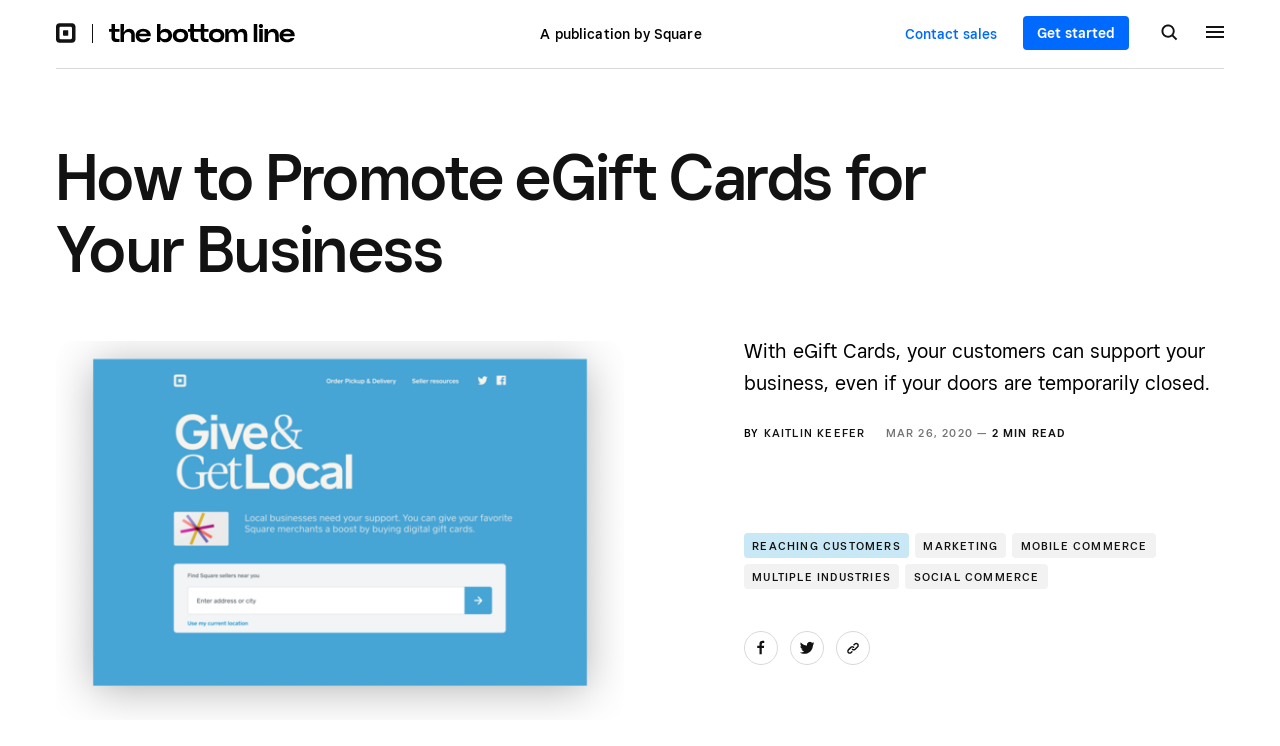

--- FILE ---
content_type: text/html; charset=UTF-8
request_url: https://squareup.com/us/en/the-bottom-line/reaching-customers/promoting-egift-cards
body_size: 17060
content:
<!doctype html>
<html lang="en-US">

<head>
	<meta charset="UTF-8"/>
	<meta name="viewport" content="width=device-width, initial-scale=1"/>
	<meta http-equiv="X-UA-Compatible" content="ie=edge"/>
	<meta name="theme-color" content="#121212">

			<link rel="preconnect" href="//https://us-en-cdn.square.ncms.io" crossorigin="anonymous">
		<link rel="preconnect" href="//images-cdn.welcomesoftware.com" crossorigin="anonymous">
		<link rel="preconnect" href="//images-cdn1.welcomesoftware.com" crossorigin="anonymous">
		<link rel="preconnect" href="//images-cdn2.welcomesoftware.com" crossorigin="anonymous">
		<link rel="preconnect" href="//images-cdn3.welcomesoftware.com" crossorigin="anonymous">
		<link rel="preconnect" href="//images-cdn4.welcomesoftware.com" crossorigin="anonymous">
		<link rel="preconnect" href="//cdn.cookielaw.org" crossorigin="anonymous">
		<link rel="preconnect" href="//munchkin.marketo.net" crossorigin="anonymous">
		<link rel="preconnect" href="//www.workwithsquare.com" crossorigin="anonymous">
		<link rel="preconnect" href="//martech-production-c.squarecdn.com" crossorigin="anonymous">
					<link rel="preconnect" href="//www.knotch-cdn.com" crossorigin="anonymous">
			
	<meta name='robots' content='index, follow, max-image-preview:large, max-snippet:-1, max-video-preview:-1' />

	<!-- This site is optimized with the Yoast SEO plugin v23.6 - https://yoast.com/wordpress/plugins/seo/ -->
	<title>How to Promote eGift Cards for Your Business | Square</title>
	<meta name="description" content="With eGift Cards, your customers can support your business, even if your doors are temporarily closed." />
	<link rel="canonical" href="https://squareup.com/us/en/the-bottom-line/reaching-customers/promoting-egift-cards" />
	<meta property="og:locale" content="en_US" />
	<meta property="og:type" content="article" />
	<meta property="og:title" content="How to Promote eGift Cards for Your Business" />
	<meta property="og:description" content="With eGift Cards, your customers can support your business, even if your doors are temporarily closed." />
	<meta property="og:url" content="https://squareup.com/us/en/the-bottom-line/reaching-customers/promoting-egift-cards" />
	<meta property="og:site_name" content="The Bottom Line by Square" />
	<meta property="article:published_time" content="2020-03-26T00:00:00+00:00" />
	<meta property="article:modified_time" content="2023-12-11T16:36:24+00:00" />
	<meta property="og:image" content="https://images-cdn3.welcomesoftware.com/Zz0yYjU4MDY4MmNjYmYxMWVkOWQ1YzMyNGM3MjVhZjkzNg==?width=1200" />
	<meta property="og:image:width" content="2500" />
	<meta property="og:image:height" content="1638" />
	<meta property="og:image:type" content="image/png" />
	<meta name="twitter:card" content="summary_large_image" />
	<script type="application/ld+json" class="yoast-schema-graph">{"@context":"https://schema.org","@graph":[{"@type":"Article","@id":"https://squareup.com/us/en/the-bottom-line/reaching-customers/promoting-egift-cards#article","isPartOf":{"@id":"https://squareup.com/us/en/the-bottom-line/reaching-customers/promoting-egift-cards"},"author":{"name":"Square","@id":"https://squareup.com/us/en/the-bottom-line/#/schema/person/c6f17641f25be505798e484636928923"},"headline":"How to Promote eGift Cards for Your Business","datePublished":"2020-03-26T00:00:00+00:00","dateModified":"2023-12-11T16:36:24+00:00","mainEntityOfPage":{"@id":"https://squareup.com/us/en/the-bottom-line/reaching-customers/promoting-egift-cards"},"wordCount":628,"publisher":{"@id":"https://squareup.com/us/en/the-bottom-line/#organization"},"image":{"@id":"https://squareup.com/us/en/the-bottom-line/reaching-customers/promoting-egift-cards#primaryimage"},"thumbnailUrl":"https://us-en-cdn.square.ncms.io/content/uploads/2022/10/townsquare_give-and-get-local.png","keywords":["Article","Marketing","Mobile Commerce","Multiple Industries","Social Commerce","Square Gift Cards","Square Marketing"],"articleSection":["Reaching Customers"],"inLanguage":"en-US"},{"@type":"WebPage","@id":"https://squareup.com/us/en/the-bottom-line/reaching-customers/promoting-egift-cards","url":"https://squareup.com/us/en/the-bottom-line/reaching-customers/promoting-egift-cards","name":"How to Promote eGift Cards for Your Business","isPartOf":{"@id":"https://squareup.com/us/en/the-bottom-line/#website"},"primaryImageOfPage":{"@id":"https://squareup.com/us/en/the-bottom-line/reaching-customers/promoting-egift-cards#primaryimage"},"image":{"@id":"https://squareup.com/us/en/the-bottom-line/reaching-customers/promoting-egift-cards#primaryimage"},"thumbnailUrl":"https://us-en-cdn.square.ncms.io/content/uploads/2022/10/townsquare_give-and-get-local.png","datePublished":"2020-03-26T00:00:00+00:00","dateModified":"2023-12-11T16:36:24+00:00","description":"With eGift Cards, your customers can support your business, even if your doors are temporarily closed.","breadcrumb":{"@id":"https://squareup.com/us/en/the-bottom-line/reaching-customers/promoting-egift-cards#breadcrumb"},"inLanguage":"en-US","potentialAction":[{"@type":"ReadAction","target":["https://squareup.com/us/en/the-bottom-line/reaching-customers/promoting-egift-cards"]}]},{"@type":"ImageObject","inLanguage":"en-US","@id":"https://squareup.com/us/en/the-bottom-line/reaching-customers/promoting-egift-cards#primaryimage","url":"https://us-en-cdn.square.ncms.io/content/uploads/2022/10/townsquare_give-and-get-local.png","contentUrl":"https://us-en-cdn.square.ncms.io/content/uploads/2022/10/townsquare_give-and-get-local.png","width":2500,"height":1638},{"@type":"BreadcrumbList","@id":"https://squareup.com/us/en/the-bottom-line/reaching-customers/promoting-egift-cards#breadcrumb","itemListElement":[{"@type":"ListItem","position":1,"name":"Home","item":"https://squareup.com/us/en/the-bottom-line"},{"@type":"ListItem","position":2,"name":"How to Promote eGift Cards for Your Business"}]}]}</script>
	<!-- / Yoast SEO plugin. -->


<link rel='dns-prefetch' href='//squareup.com' />
<link rel='stylesheet' id='bundle-css' href='https://us-en-cdn.square.ncms.io/content/themes/square-v1/assets/bundle.css?ver=1769429434' type='text/css' media='all' />

		<link rel="alternate" hreflang="en-US" href="https://squareup.com/us/en/the-bottom-line/reaching-customers/promoting-egift-cards"/>
				<link rel="alternate" hreflang="en-AU" href="https://squareup.com/au/en/the-bottom-line/reaching-customers/promoting-egift-cards"/>
				<link rel="alternate" hreflang="es-US" href="https://squareup.com/us/es/townsquare/promoting-egift-cards"/>
		
	<link rel="icon shortcut" type="image/x-icon" href="https://us-en-cdn.square.ncms.io/content/themes/square-v1/assets/images/favicon-a74abbd754ee345ef045.ico">
	<link rel="icon shortcut" type="image/png" href="https://us-en-cdn.square.ncms.io/content/themes/square-v1/assets/images/favicon-16x16-a29f2af7f412d6bf3dff.png">
	<link rel="icon shortcut" type="image/png" href="https://us-en-cdn.square.ncms.io/content/themes/square-v1/assets/images/favicon-32x32-2087661a22dd9362a66b.png">
	<link rel="icon shortcut" type="image/png" href="https://us-en-cdn.square.ncms.io/content/themes/square-v1/assets/images/favicon-96x96-b8896e8466fe312d23e1.png">
	<link rel="apple-touch-icon" type="image/png" href="https://us-en-cdn.square.ncms.io/content/themes/square-v1/assets/images/apple-touch-icon-ab7822f6872245514ae5.png">

	<link rel="preload" as="image" href="https://us-en-cdn.square.ncms.io/content/themes/square-v1/assets/images/logo-square-icon-black-c520fd541878c0c7b944.svg"/><link rel="preload" as="image" href="https://us-en-cdn.square.ncms.io/content/themes/square-v1/assets/images/logo-tbl-black-bc11a31843d64701b15d.svg"/><link rel="preload" as="image" href="https://us-en-cdn.square.ncms.io/content/themes/square-v1/assets/images/icon-search-black-66b930d8c38d71b3fcf8.svg"/><link rel='preload' as='image' imagesrcset="https://images-cdn3.welcomesoftware.com/Zz0yYTRjODc5NDNmYWQxMWVkYWM0N2NhZjQwMGQzYTYzYQ==?width=584&amp;height=390, https://images-cdn3.welcomesoftware.com/Zz0yYTRjODc5NDNmYWQxMWVkYWM0N2NhZjQwMGQzYTYzYQ==?width=1168&amp;height=780 2x" />		<!-- OneTrust -->
		<script src="https://cdn.cookielaw.org/scripttemplates/otSDKStub.js" type="text/javascript" charset="UTF-8" data-domain-script="c4657020-c7d1-4a14-a091-267a7ee4863e"></script>

		<!-- SQ MarTech -->
		<script src="https://martech-production-c.squarecdn.com/data-api.js" type="text/javascript"></script>

		<!-- Marketo -->
		<script src="https://munchkin.marketo.net/munchkin.js" type="text/javascript"></script>
		<script src="https://www.workwithsquare.com/js/forms2/js/forms2.min.js"></script>
		<script src="https://www.youtube.com/iframe_api"></script>

		<meta name="optly_vars" content="pw_1_0_monochrome_hw_cta:variation;pw_2_0_mobile_top_nav_ctas:variation"><meta name="optly_attrs" content='{&#x22;url&#x22;:&#x22;/us/en/the-bottom-line/reaching-customers/promoting-egift-cards&#x22;,&#x22;country&#x22;:&#x22;US&#x22;,&#x22;device_type&#x22;:&#x22;other&#x22;,&#x22;query_params&#x22;:&#x22;&#x22;}'><meta name="optly_exps_activated_on_cdn" content=""></head>

<body class="post-template-default single single-post postid-287 single-format-standard" >

<header class="site-header site-header--border-bottom " id="public-web-nav">
	<div class="container">
			<div class="container__col">
				<div class="site-header-brand">
					<a href="https://squareup.com" class="site-header-brand__logo">
													<img height="20" width="20" src="https://us-en-cdn.square.ncms.io/content/themes/square-v1/assets/images/logo-square-icon-black-c520fd541878c0c7b944.svg" alt="Square">
											</a>
				</div>
				<a href="https://squareup.com/us/en/the-bottom-line" class="site-header-site-logo">
											<img height="20" width="187" src="https://us-en-cdn.square.ncms.io/content/themes/square-v1/assets/images/logo-tbl-black-bc11a31843d64701b15d.svg" alt="The Bottom Line">
									</a>
			</div>
			<div class="container__col">
					<span class="site-header-brand__text">
						A publication by Square					</span>
			</div>
			<div class="container__col">
				<a href="https://squareup.com/us/en/sales/contact?page=/us/en/the-bottom-line/reaching-customers/promoting-egift-cards" class="button site-header-button-contact-sales">
					Contact sales				</a>
				<a href="https://squareup.com/signup/en-US" class="button site-header-button-get-started">
					Get started				</a>

				
<div class="get-started get-started--header get-started--header-single">
	<div class="get-started-flex">
					<div class="get-started__image">
				<img src="https://us-en-cdn.square.ncms.io/content/themes/square-v1/assets/images/cta-get-started-cf8c687bf8ad247be2b9.webp" width="97" height="97" alt="Get Started">
			</div>
						<div class="get-started__content">
			<h3 class="get-started__content-title">Power your business with Square</h3>
			<p class="get-started__content-desc">Millions of companies use Square to take payments, manage staff, and conduct business in-store and online.</p>
			<a href="https://squareup.com/signup" class="button get-started__cta">Get started</a>
		</div>
	</div>
</div>

				<button class="site-header-button-search" aria-label="Search">
											<img width="17" height="17" src="https://us-en-cdn.square.ncms.io/content/themes/square-v1/assets/images/icon-search-black-66b930d8c38d71b3fcf8.svg" alt="Search">
									</button>
				<button class="site-header-hamburger" aria-label="Menu">
					<span></span>
					<span></span>
					<span></span>
				</button>
			</div>
	</div>
			<div class="site-header-nav-progress"></div>
		<div class="site-header-slide-menu">
			<div class="site-header-slide-menu-content">
				<ul class="site-header-slide-menu-content-categories">
					<li class="menu-item menu-item-type-taxonomy menu-item-object-category menu-item-5"><a href="https://squareup.com/us/en/the-bottom-line/starting-your-business">Starting Your Business</a></li>
<li class="menu-item menu-item-type-taxonomy menu-item-object-category current-post-ancestor current-menu-parent current-post-parent menu-item-6"><a href="https://squareup.com/us/en/the-bottom-line/reaching-customers">Reaching Customers</a></li>
<li class="menu-item menu-item-type-taxonomy menu-item-object-category menu-item-7"><a href="https://squareup.com/us/en/the-bottom-line/selling-anywhere">Selling Anywhere</a></li>
<li class="menu-item menu-item-type-taxonomy menu-item-object-category menu-item-8"><a href="https://squareup.com/us/en/the-bottom-line/managing-your-finances">Managing Your Finances</a></li>
<li class="menu-item menu-item-type-taxonomy menu-item-object-category menu-item-9"><a href="https://squareup.com/us/en/the-bottom-line/operating-your-business">Operating Your Business</a></li>
<li class="menu-item menu-item-type-taxonomy menu-item-object-category menu-item-10"><a href="https://squareup.com/us/en/the-bottom-line/growing-your-team">Growing Your Team</a></li>
<li class="menu-item--inside-square menu-item menu-item-type-taxonomy menu-item-object-category menu-item-5942"><a title="Product Updates and Insights" href="https://squareup.com/us/en/the-bottom-line/inside-square">Inside Square</a></li>
				</ul>
				<ul class="site-header-slide-menu-content-post-types">
					<li class="menu-item menu-item-type-taxonomy menu-item-object-category menu-item-14"><a href="https://squareup.com/us/en/the-bottom-line/collections">Collections</a></li>
<li class="menu-item menu-item-type-taxonomy menu-item-object-category menu-item-15"><a href="https://squareup.com/us/en/the-bottom-line/podcasts">Podcasts</a></li>
<li class="menu-item menu-item-type-taxonomy menu-item-object-category menu-item-16"><a href="https://squareup.com/us/en/the-bottom-line/case-studies">Case Studies</a></li>
<li class="menu-item menu-item-type-taxonomy menu-item-object-category menu-item-17"><a href="https://squareup.com/us/en/the-bottom-line/tools">Tools</a></li>
<li class="menu-item menu-item-type-taxonomy menu-item-object-category menu-item-6062"><a href="https://squareup.com/us/en/the-bottom-line/series">Series</a></li>
<li class="menu-item menu-item-type-taxonomy menu-item-object-category menu-item-6818"><a href="https://squareup.com/us/en/the-bottom-line/videos">Videos</a></li>
<li class="menu-item menu-item-type-post_type menu-item-object-page menu-item-6978"><a href="https://squareup.com/us/en/the-bottom-line/about">About us</a></li>
				</ul>
				<div class="newsletter site-header-slide-menu-newsletter newsletter--no-image">
	<div class="newsletter-signup">
		<div class="newsletter-signup__content">
			<h2 class="newsletter-signup__title">
				Subscribe to our newsletter			</h2>
						<form class="newsletter-signup__form newsletter-email__form" autocomplete="off" data-form-id="9716">
				<input class="newsletter-signup__form-input newsletter-email__form-input" aria-label="Email address" type="email" name="email" placeholder="Enter email address" />
				<button class="button newsletter-signup__button newsletter-email__form-button" type="submit" aria-label="Sign up">Sign up</button>
				<img class="newsletter-email__form-success" width="18" height="19" src="https://us-en-cdn.square.ncms.io/content/themes/square-v1/assets/images/icon-check-blue-61608b1bb90f5277015c.svg" alt="✓">
			</form>
						<div class="newsletter-email__form-privacy">Please refer to our <a href="https://squareup.com/us/en/legal/general/privacy" target="_blank">Privacy Policy</a> for more details.</div>
			<div class="newsletter-email__form-msg"></div>
			<form id="mktoForm_9716"></form>
		</div>
			</div>
	</div>
				</div>
			<div class="site-header-slide-menu-language">
				<img height="18" width="18" src="https://us-en-cdn.square.ncms.io/content/themes/square-v1/assets/images/icon-globe-white-5b48d761651dd1045ea5.svg" alt="Language">
				<span>English</span>
			</div>
			<div class="site-header-slide-menu-footer">
				<a href="https://squareup.com" class="site-header-slide-menu-footer-brand-logo">
					<img height="24" width="auto" src="https://us-en-cdn.square.ncms.io/content/themes/square-v1/assets/images/logo-square-white-cb7470280365082b40ef.svg" alt="Square">
				</a>
				<ul class="site-header-slide-menu-footer-social-accounts">
		<li><a href="https://twitter.com/Square/" target="_blank" rel="noopener"><img height="18" width="23" src="https://us-en-cdn.square.ncms.io/content/themes/square-v1/assets/images/icon-twitter-white-70ae77ce305005bbe9e1.svg" alt="X"></a></li>
		<li><a href="https://instagram.com/square/" target="_blank" rel="noopener"><img height="18" width="18" src="https://us-en-cdn.square.ncms.io/content/themes/square-v1/assets/images/icon-instagram-white-635492fe807bd31441b4.svg" alt="Instagram"></a></li>
		<li><a href="https://www.youtube.com/@square" target="_blank" rel="noopener"><img height="18" width="25" src="https://us-en-cdn.square.ncms.io/content/themes/square-v1/assets/images/icon-youtube-white-2c9663f63fe837dd3aeb.svg" alt="YouTube"></a></li>
	</ul>
			</div>

			<div class="site-header-slide-menu-footer--is-mobile">
				<div class="site-header-slide-menu-footer-meta">
					<div class="site-header-slide-menu-footer-language">
						<img height="18" width="18" src="https://us-en-cdn.square.ncms.io/content/themes/square-v1/assets/images/icon-globe-white-5b48d761651dd1045ea5.svg" alt="Language">
						<span>English</span>
					</div>
					<ul class="site-header-slide-menu-footer-social-accounts">
		<li><a href="https://twitter.com/Square/" target="_blank" rel="noopener"><img height="18" width="23" src="https://us-en-cdn.square.ncms.io/content/themes/square-v1/assets/images/icon-twitter-white-70ae77ce305005bbe9e1.svg" alt="X"></a></li>
		<li><a href="https://instagram.com/square/" target="_blank" rel="noopener"><img height="18" width="18" src="https://us-en-cdn.square.ncms.io/content/themes/square-v1/assets/images/icon-instagram-white-635492fe807bd31441b4.svg" alt="Instagram"></a></li>
		<li><a href="https://www.youtube.com/@square" target="_blank" rel="noopener"><img height="18" width="25" src="https://us-en-cdn.square.ncms.io/content/themes/square-v1/assets/images/icon-youtube-white-2c9663f63fe837dd3aeb.svg" alt="YouTube"></a></li>
	</ul>
				</div>
				<div class="site-header-slide-menu-footer-brand">
					<a href="https://squareup.com" class="site-header-slide-menu-footer-brand__logo">
						<img height="24" width="91" src="https://us-en-cdn.square.ncms.io/content/themes/square-v1/assets/images/logo-square-white-cb7470280365082b40ef.svg" alt="Square">
					</a>
					<div class="site-header-slide-menu-footer-brand__links">
						<a href="https://squareup.com/us/en/sales/contact?page=/us/en/the-bottom-line/reaching-customers/promoting-egift-cards" class="button site-header-button-contact-sales site-header-button-contact-sales--slide-menu">
							Contact sales						</a>
						<a href="https://squareup.com/signup/en-US" class="button site-header-slide-menu-button-get-started">
							Get started						</a>
					</div>
				</div>
		</div>
	</div>

	<div class="site-header-slide-menu-popular">
		<h3 class="site-header-slide-menu-popular__title">
			Most Popular		</h3>
		<ul class="site-header-slide-menu-popular-articles menu-item-5">
			<li class="site-header-slide-menu-popular-articles__article sq-card--black">
			<h4 class="site-header-slide-menu-popular-articles__title">
				<a href="https://squareup.com/us/en/the-bottom-line/starting-your-business/how-to-set-up-a-business-website" class="site-header-slide-menu-popular-articles__link">
					How to Set Up a Business Website: 8 Steps to Get Started				</a>
			</h4>
			<div class="site-header-slide-menu-popular-articles__meta">
				<p class="sq-meta-authors"> by <a class="sq-meta-authors__author" href="https://squareup.com/us/en/the-bottom-line/about/austin-tedesco">Austin Tedesco</a></p>								Nov 06, 2025  —  <span class="sq-meta__read-time">5 min read</span>
		</div>
		</li>
			<li class="site-header-slide-menu-popular-articles__article sq-card--black">
			<h4 class="site-header-slide-menu-popular-articles__title">
				<a href="https://squareup.com/us/en/the-bottom-line/starting-your-business/how-to-start-a-business" class="site-header-slide-menu-popular-articles__link">
					How to Start a Business: Steps to Start Up a Business				</a>
			</h4>
			<div class="site-header-slide-menu-popular-articles__meta">
				<p class="sq-meta-authors"> by <a class="sq-meta-authors__author" href="https://squareup.com/us/en/the-bottom-line/about/square">Square</a></p>								Jan 24, 2023  —  <span class="sq-meta__read-time">15 min read</span>
		</div>
		</li>
			<li class="site-header-slide-menu-popular-articles__article sq-card--black">
			<h4 class="site-header-slide-menu-popular-articles__title">
				<a href="https://squareup.com/us/en/the-bottom-line/starting-your-business/salon-business-plan" class="site-header-slide-menu-popular-articles__link">
					How To Write a Salon Business Plan That Yields Profits				</a>
			</h4>
			<div class="site-header-slide-menu-popular-articles__meta">
				<p class="sq-meta-authors"> by <a class="sq-meta-authors__author" href="https://squareup.com/us/en/the-bottom-line/about/meredith-galante">Meredith Galante</a></p>								Nov 24, 2025  —  <span class="sq-meta__read-time">12 min read</span>
		</div>
		</li>
			<li class="site-header-slide-menu-popular-articles__article sq-card--black">
			<h4 class="site-header-slide-menu-popular-articles__title">
				<a href="https://squareup.com/us/en/the-bottom-line/starting-your-business/what-is-a-contactless-payment" class="site-header-slide-menu-popular-articles__link">
					Everything You Need to Know About Contactless Payments (2025)				</a>
			</h4>
			<div class="site-header-slide-menu-popular-articles__meta">
				<p class="sq-meta-authors"> by <a class="sq-meta-authors__author" href="https://squareup.com/us/en/the-bottom-line/about/square">Square</a></p>								Jun 02, 2025  —  <span class="sq-meta__read-time">5 min read</span>
		</div>
		</li>
	</ul>
<ul class="site-header-slide-menu-popular-articles menu-item-6">
			<li class="site-header-slide-menu-popular-articles__article sq-card--black">
			<h4 class="site-header-slide-menu-popular-articles__title">
				<a href="https://squareup.com/us/en/the-bottom-line/reaching-customers/meet-the-neighborhood" class="site-header-slide-menu-popular-articles__link">
					Meet the Neighborhood: 3 Cities, 3 Business Owners, 1 Neighbor Day				</a>
			</h4>
			<div class="site-header-slide-menu-popular-articles__meta">
				<p class="sq-meta-authors"> by <a class="sq-meta-authors__author" href="https://squareup.com/us/en/the-bottom-line/about/kaitlin-keefer">Kaitlin Keefer</a></p>								Sep 15, 2025  —  <span class="sq-meta__read-time">6 min read</span>
		</div>
		</li>
			<li class="site-header-slide-menu-popular-articles__article sq-card--black">
			<h4 class="site-header-slide-menu-popular-articles__title">
				<a href="https://squareup.com/us/en/the-bottom-line/reaching-customers/how-to-start-a-loyalty-program" class="site-header-slide-menu-popular-articles__link">
					Loyalty Programs: Why They Matter and How to Start One				</a>
			</h4>
			<div class="site-header-slide-menu-popular-articles__meta">
				<p class="sq-meta-authors"> by <a class="sq-meta-authors__author" href="https://squareup.com/us/en/the-bottom-line/about/chidinma-nnamani">Chidinma Nnamani</a></p>								Apr 04, 2024  —  <span class="sq-meta__read-time">4 min read</span>
		</div>
		</li>
			<li class="site-header-slide-menu-popular-articles__article sq-card--black">
			<h4 class="site-header-slide-menu-popular-articles__title">
				<a href="https://squareup.com/us/en/the-bottom-line/reaching-customers/discodelic-san-francisco-vinyl-record-shop" class="site-header-slide-menu-popular-articles__link">
					A San Francisco Record Store Is Reimagining Vinyl for the Streaming Age				</a>
			</h4>
			<div class="site-header-slide-menu-popular-articles__meta">
				<p class="sq-meta-authors"> by <a class="sq-meta-authors__author" href="https://squareup.com/us/en/the-bottom-line/about/deborah-findling">Deborah Findling</a></p>								Aug 15, 2025  —  <span class="sq-meta__read-time">2 min read</span>
		</div>
		</li>
			<li class="site-header-slide-menu-popular-articles__article sq-card--black">
			<h4 class="site-header-slide-menu-popular-articles__title">
				<a href="https://squareup.com/us/en/the-bottom-line/reaching-customers/invoice-examples" class="site-header-slide-menu-popular-articles__link">
					Invoice Examples for Every Kind of Business				</a>
			</h4>
			<div class="site-header-slide-menu-popular-articles__meta">
				<p class="sq-meta-authors"> by <a class="sq-meta-authors__author" href="https://squareup.com/us/en/the-bottom-line/about/deborah-huso">Deborah Huso</a></p>								Sep 11, 2025  —  <span class="sq-meta__read-time">7 min read</span>
		</div>
		</li>
	</ul>
<ul class="site-header-slide-menu-popular-articles menu-item-7">
			<li class="site-header-slide-menu-popular-articles__article sq-card--black">
			<h4 class="site-header-slide-menu-popular-articles__title">
				<a href="https://squareup.com/us/en/the-bottom-line/selling-anywhere/increase-online-orders-restaurant-website" class="site-header-slide-menu-popular-articles__link">
					Increase Online Orders Through Your Restaurant Website				</a>
			</h4>
			<div class="site-header-slide-menu-popular-articles__meta">
				<p class="sq-meta-authors"> by <a class="sq-meta-authors__author" href="https://squareup.com/us/en/the-bottom-line/about/square">Square</a></p>								Aug 01, 2025  —  <span class="sq-meta__read-time">6 min read</span>
		</div>
		</li>
			<li class="site-header-slide-menu-popular-articles__article sq-card--black">
			<h4 class="site-header-slide-menu-popular-articles__title">
				<a href="https://squareup.com/us/en/the-bottom-line/selling-anywhere/how-to-take-card-payments-over-the-phone" class="site-header-slide-menu-popular-articles__link">
					How to Take Card Payments Over the Phone				</a>
			</h4>
			<div class="site-header-slide-menu-popular-articles__meta">
				<p class="sq-meta-authors"> by <a class="sq-meta-authors__author" href="https://squareup.com/us/en/the-bottom-line/about/alise-bailey">Alise Bailey</a></p>								Feb 12, 2025  —  <span class="sq-meta__read-time">3 min read</span>
		</div>
		</li>
			<li class="site-header-slide-menu-popular-articles__article sq-card--black">
			<h4 class="site-header-slide-menu-popular-articles__title">
				<a href="https://squareup.com/us/en/the-bottom-line/selling-anywhere/mobile-payments" class="site-header-slide-menu-popular-articles__link">
					What Are Mobile Payments? And How to Use Them				</a>
			</h4>
			<div class="site-header-slide-menu-popular-articles__meta">
				<p class="sq-meta-authors"> by <a class="sq-meta-authors__author" href="https://squareup.com/us/en/the-bottom-line/about/square">Square</a></p>								Apr 04, 2025  —  <span class="sq-meta__read-time">7 min read</span>
		</div>
		</li>
			<li class="site-header-slide-menu-popular-articles__article sq-card--black">
			<h4 class="site-header-slide-menu-popular-articles__title">
				<a href="https://squareup.com/us/en/the-bottom-line/selling-anywhere/mpos-how-to-choose-the-right-mobile-pos-system" class="site-header-slide-menu-popular-articles__link">
					What Is a Mobile POS and How To Choose the Right One (2025)				</a>
			</h4>
			<div class="site-header-slide-menu-popular-articles__meta">
				<p class="sq-meta-authors"> by <a class="sq-meta-authors__author" href="https://squareup.com/us/en/the-bottom-line/about/square">Square</a></p>								Aug 06, 2025  —  <span class="sq-meta__read-time">7 min read</span>
		</div>
		</li>
	</ul>
<ul class="site-header-slide-menu-popular-articles menu-item-8">
			<li class="site-header-slide-menu-popular-articles__article sq-card--black">
			<h4 class="site-header-slide-menu-popular-articles__title">
				<a href="https://squareup.com/us/en/the-bottom-line/managing-your-finances/rural-small-business-grants-loans" class="site-header-slide-menu-popular-articles__link">
					Small Business Grants and Loans for Rural Business Owners 2025 Guide				</a>
			</h4>
			<div class="site-header-slide-menu-popular-articles__meta">
				<p class="sq-meta-authors"> by <a class="sq-meta-authors__author" href="https://squareup.com/us/en/the-bottom-line/about/chidinma-nnamani">Chidinma Nnamani</a></p>								Oct 09, 2025  —  <span class="sq-meta__read-time">4 min read</span>
		</div>
		</li>
			<li class="site-header-slide-menu-popular-articles__article sq-card--black">
			<h4 class="site-header-slide-menu-popular-articles__title">
				<a href="https://squareup.com/us/en/the-bottom-line/managing-your-finances/small-business-loans-and-grants-a-guide-for-women-owned-businesses" class="site-header-slide-menu-popular-articles__link">
					Small Business Loans and Grants for Women Owners 2025 Guide				</a>
			</h4>
			<div class="site-header-slide-menu-popular-articles__meta">
				<p class="sq-meta-authors"> by <a class="sq-meta-authors__author" href="https://squareup.com/us/en/the-bottom-line/about/deborah-findling">Deborah Findling</a></p>								Oct 03, 2025  —  <span class="sq-meta__read-time">6 min read</span>
		</div>
		</li>
			<li class="site-header-slide-menu-popular-articles__article sq-card--black">
			<h4 class="site-header-slide-menu-popular-articles__title">
				<a href="https://squareup.com/us/en/the-bottom-line/managing-your-finances/veteran-small-business-grants-loans" class="site-header-slide-menu-popular-articles__link">
					Small Business Grants and Loans for Veteran Owned Businesses 2025 Guide				</a>
			</h4>
			<div class="site-header-slide-menu-popular-articles__meta">
				<p class="sq-meta-authors"> by <a class="sq-meta-authors__author" href="https://squareup.com/us/en/the-bottom-line/about/chidinma-nnamani">Chidinma Nnamani</a></p>								Oct 17, 2025  —  <span class="sq-meta__read-time">3 min read</span>
		</div>
		</li>
			<li class="site-header-slide-menu-popular-articles__article sq-card--black">
			<h4 class="site-header-slide-menu-popular-articles__title">
				<a href="https://squareup.com/us/en/the-bottom-line/managing-your-finances/small-business-grants" class="site-header-slide-menu-popular-articles__link">
					What Are Business Grants and How To Apply				</a>
			</h4>
			<div class="site-header-slide-menu-popular-articles__meta">
				<p class="sq-meta-authors"> by <a class="sq-meta-authors__author" href="https://squareup.com/us/en/the-bottom-line/about/aylon-pesso">Aylon Pesso</a>, <a class="sq-meta-authors__author" href="https://squareup.com/us/en/the-bottom-line/about/ellen-grace">Ellen Grace</a></p>								Oct 09, 2025  —  <span class="sq-meta__read-time">7 min read</span>
		</div>
		</li>
	</ul>
<ul class="site-header-slide-menu-popular-articles menu-item-9">
			<li class="site-header-slide-menu-popular-articles__article sq-card--black">
			<h4 class="site-header-slide-menu-popular-articles__title">
				<a href="https://squareup.com/us/en/the-bottom-line/operating-your-business/stock-keeping-unit" class="site-header-slide-menu-popular-articles__link">
					What Is a SKU (Stock Keeping Unit) and How Should You Use It?				</a>
			</h4>
			<div class="site-header-slide-menu-popular-articles__meta">
				<p class="sq-meta-authors"> by <a class="sq-meta-authors__author" href="https://squareup.com/us/en/the-bottom-line/about/square">Square</a></p>								Dec 22, 2025  —  <span class="sq-meta__read-time">8 min read</span>
		</div>
		</li>
			<li class="site-header-slide-menu-popular-articles__article sq-card--black">
			<h4 class="site-header-slide-menu-popular-articles__title">
				<a href="https://squareup.com/us/en/the-bottom-line/operating-your-business/ai-glossary-small-business" class="site-header-slide-menu-popular-articles__link">
					AI Explained: The Terms You’ll Hear Most				</a>
			</h4>
			<div class="site-header-slide-menu-popular-articles__meta">
				<p class="sq-meta-authors"> by <a class="sq-meta-authors__author" href="https://squareup.com/us/en/the-bottom-line/about/deborah-findling">Deborah Findling</a></p>								Oct 02, 2025  —  <span class="sq-meta__read-time">4 min read</span>
		</div>
		</li>
			<li class="site-header-slide-menu-popular-articles__article sq-card--black">
			<h4 class="site-header-slide-menu-popular-articles__title">
				<a href="https://squareup.com/us/en/the-bottom-line/case-studies/saucy-brew-works" class="site-header-slide-menu-popular-articles__link">
					Why Saucy Brew Works Switched To Square for Savings and Flexibility				</a>
			</h4>
			<div class="site-header-slide-menu-popular-articles__meta">
				<p class="sq-meta-authors"> by <a class="sq-meta-authors__author" href="https://squareup.com/us/en/the-bottom-line/about/maya-rollings">Maya Rollings</a></p>								Nov 24, 2025  —  <span class="sq-meta__read-time">2 min read</span>
		</div>
		</li>
			<li class="site-header-slide-menu-popular-articles__article sq-card--black">
			<h4 class="site-header-slide-menu-popular-articles__title">
				<a href="https://squareup.com/us/en/the-bottom-line/operating-your-business/myths-about-ai-small-businesses" class="site-header-slide-menu-popular-articles__link">
					The Top 5 Myths About AI and Small Businesses				</a>
			</h4>
			<div class="site-header-slide-menu-popular-articles__meta">
				<p class="sq-meta-authors"> by <a class="sq-meta-authors__author" href="https://squareup.com/us/en/the-bottom-line/about/matthew-swenson">Matthew Swenson</a></p>								Sep 04, 2025  —  <span class="sq-meta__read-time">6 min read</span>
		</div>
		</li>
	</ul>
<ul class="site-header-slide-menu-popular-articles menu-item-10">
			<li class="site-header-slide-menu-popular-articles__article sq-card--black">
			<h4 class="site-header-slide-menu-popular-articles__title">
				<a href="https://squareup.com/us/en/the-bottom-line/growing-your-team/destress-your-team" class="site-header-slide-menu-popular-articles__link">
					5 Small but Powerful Habits to Destress Your Team Like a Boss in 2025				</a>
			</h4>
			<div class="site-header-slide-menu-popular-articles__meta">
				<p class="sq-meta-authors"> by <a class="sq-meta-authors__author" href="https://squareup.com/us/en/the-bottom-line/about/fast-company">Fast Company</a></p>								Feb 26, 2025  —  <span class="sq-meta__read-time">3 min read</span>
		</div>
		</li>
			<li class="site-header-slide-menu-popular-articles__article sq-card--black">
			<h4 class="site-header-slide-menu-popular-articles__title">
				<a href="https://squareup.com/us/en/the-bottom-line/growing-your-team/how-to-find-a-reputable-contractor" class="site-header-slide-menu-popular-articles__link">
					How to Find Reputable Contractors for Your Business				</a>
			</h4>
			<div class="site-header-slide-menu-popular-articles__meta">
				<p class="sq-meta-authors"> by <a class="sq-meta-authors__author" href="https://squareup.com/us/en/the-bottom-line/about/alena-courtney">Alena Courtney</a></p>								Mar 29, 2024  —  <span class="sq-meta__read-time">3 min read</span>
		</div>
		</li>
			<li class="site-header-slide-menu-popular-articles__article sq-card--black">
			<h4 class="site-header-slide-menu-popular-articles__title">
				<a href="https://squareup.com/us/en/the-bottom-line/growing-your-team/how-to-motivate-your-employees" class="site-header-slide-menu-popular-articles__link">
					10 Scientifically Proven Ways to Motivate Employees				</a>
			</h4>
			<div class="site-header-slide-menu-popular-articles__meta">
				<p class="sq-meta-authors"> by <a class="sq-meta-authors__author" href="https://squareup.com/us/en/the-bottom-line/about/square">Square</a></p>								Feb 01, 2024  —  <span class="sq-meta__read-time">5 min read</span>
		</div>
		</li>
			<li class="site-header-slide-menu-popular-articles__article sq-card--black">
			<h4 class="site-header-slide-menu-popular-articles__title">
				<a href="https://squareup.com/us/en/the-bottom-line/growing-your-team/business-staffing-guide-run-grow-train-team" class="site-header-slide-menu-popular-articles__link">
					Business Staffing Guide: How To Run, Grow, and Train Your Team				</a>
			</h4>
			<div class="site-header-slide-menu-popular-articles__meta">
				<p class="sq-meta-authors"> by <a class="sq-meta-authors__author" href="https://squareup.com/us/en/the-bottom-line/about/austin-tedesco">Austin Tedesco</a></p>								Nov 01, 2022  —  <span class="sq-meta__read-time">6 min read</span>
		</div>
		</li>
	</ul>
<ul class="site-header-slide-menu-popular-articles menu-item-5942">
			<li class="site-header-slide-menu-popular-articles__article sq-card--black">
			<h4 class="site-header-slide-menu-popular-articles__title">
				<a href="https://squareup.com/us/en/the-bottom-line/reaching-customers/thank-you-participate-small-business-saturday" class="site-header-slide-menu-popular-articles__link">
					All Set! Thank you for participating in #ShopSmall				</a>
			</h4>
			<div class="site-header-slide-menu-popular-articles__meta">
				<p class="sq-meta-authors"> by <a class="sq-meta-authors__author" href="https://squareup.com/us/en/the-bottom-line/about/square">Square</a></p>								Jan 01, 2001  —  <span class="sq-meta__read-time">2 min read</span>
		</div>
		</li>
			<li class="site-header-slide-menu-popular-articles__article sq-card--black">
			<h4 class="site-header-slide-menu-popular-articles__title">
				<a href="https://squareup.com/us/en/the-bottom-line/managing-your-finances/history-of-the-u-s-currency" class="site-header-slide-menu-popular-articles__link">
					History of the U.S. Currency				</a>
			</h4>
			<div class="site-header-slide-menu-popular-articles__meta">
				<p class="sq-meta-authors"> by <a class="sq-meta-authors__author" href="https://squareup.com/us/en/the-bottom-line/about/square">Square</a></p>								Sep 01, 2001  —  <span class="sq-meta__read-time">4 min read</span>
		</div>
		</li>
			<li class="site-header-slide-menu-popular-articles__article sq-card--black">
			<h4 class="site-header-slide-menu-popular-articles__title">
				<a href="https://squareup.com/us/en/the-bottom-line/managing-your-finances/the-us-financial-system-and-alexander-hamilton" class="site-header-slide-menu-popular-articles__link">
					The US Financial System and Alexander Hamilton				</a>
			</h4>
			<div class="site-header-slide-menu-popular-articles__meta">
				<p class="sq-meta-authors"> by <a class="sq-meta-authors__author" href="https://squareup.com/us/en/the-bottom-line/about/square">Square</a></p>								Sep 01, 2005  —  <span class="sq-meta__read-time">4 min read</span>
		</div>
		</li>
			<li class="site-header-slide-menu-popular-articles__article sq-card--black">
			<h4 class="site-header-slide-menu-popular-articles__title">
				<a href="https://squareup.com/us/en/the-bottom-line/operating-your-business/square-hottest-features" class="site-header-slide-menu-popular-articles__link">
					Make the Most Out of Square: Our Hottest New Features				</a>
			</h4>
			<div class="site-header-slide-menu-popular-articles__meta">
				<p class="sq-meta-authors"> by <a class="sq-meta-authors__author" href="https://squareup.com/us/en/the-bottom-line/about/square">Square</a></p>								Jan 01, 2010  —  <span class="sq-meta__read-time">4 min read</span>
		</div>
		</li>
			<li class="site-header-slide-menu-popular-articles__article sq-card--black">
			<h4 class="site-header-slide-menu-popular-articles__title">
				<a href="https://squareup.com/us/en/the-bottom-line/reaching-customers/securing-customer-data-tips-for-small-businesses" class="site-header-slide-menu-popular-articles__link">
					Securing Your Customer Data: 9 Tips for Small Businesses				</a>
			</h4>
			<div class="site-header-slide-menu-popular-articles__meta">
				<p class="sq-meta-authors"> by <a class="sq-meta-authors__author" href="https://squareup.com/us/en/the-bottom-line/about/mallory-a-russell">Mallory A. Russell</a></p>								Sep 13, 2012  —  <span class="sq-meta__read-time">4 min read</span>
		</div>
		</li>
	</ul>
	</div>
</header>

<nav class="single-nav single-nav--border-bottom single-nav--hide ">
	<div class="single-nav__inner">
		<div class="container">
										<span class="single-nav__title ">How to Promote eGift Cards for Your Business</span>
						<ul class="single-hero__share">
	<li>
		<a href="https://www.facebook.com/sharer.php?u=https://squareup.com/us/en/the-bottom-line/reaching-customers/promoting-egift-cards&#038;t=How%20to%20Promote%20eGift%20Cards%20for%20Your%20Business" target="_blank" rel="noreferrer noopener">
			<img height="15" width="8" src="https://us-en-cdn.square.ncms.io/content/themes/square-v1/assets/images/icon-fb-black-aa2c3eac36ad9fb1e9b7.svg" alt="Facebook">
		</a>
	</li>
	<li>
		<a href="https://www.twitter.com/share?text=How%20to%20Promote%20eGift%20Cards%20for%20Your%20Business&#038;url=https://squareup.com/us/en/the-bottom-line/reaching-customers/promoting-egift-cards" target="_blank" rel="noreferrer noopener">
			<img height="13" width="16" src="https://us-en-cdn.square.ncms.io/content/themes/square-v1/assets/images/icon-twitter-black-1e333ff8654c26f259bc.svg" alt="Twitter">
		</a>
	</li>
	<li class="single-hero__share-link tooltip">
		<a href="https://squareup.com/us/en/the-bottom-line/reaching-customers/promoting-egift-cards">
			<span class="tooltip__text">Copy</span>
			<img height="12" width="14" src="https://us-en-cdn.square.ncms.io/content/themes/square-v1/assets/images/icon-link-black-f9260b9fdf5173d8e67f.svg" alt="Share link">
		</a>
	</li>
</ul>
		</div>
	</div>
</nav>

<div class="single-hero ">
	<div class="container">
				<div class="single-hero__title ">
			<h1>How to Promote eGift Cards for Your Business</h1>		</div>
				<div class="row">
			<div class="col-sm-6">
				<picture><source media='(max-width: 360px)' srcset='https://images-cdn3.welcomesoftware.com/Zz0yYTRjODc5NDNmYWQxMWVkYWM0N2NhZjQwMGQzYTYzYQ==?width=360&amp;height=240, https://images-cdn3.welcomesoftware.com/Zz0yYTRjODc5NDNmYWQxMWVkYWM0N2NhZjQwMGQzYTYzYQ==?width=720&amp;height=480 2x'><source media='(max-width: 480px)' srcset='https://images-cdn3.welcomesoftware.com/Zz0yYTRjODc5NDNmYWQxMWVkYWM0N2NhZjQwMGQzYTYzYQ==?width=480&amp;height=320, https://images-cdn3.welcomesoftware.com/Zz0yYTRjODc5NDNmYWQxMWVkYWM0N2NhZjQwMGQzYTYzYQ==?width=960&amp;height=640 2x'><source media='(max-width: 575px)' srcset='https://images-cdn3.welcomesoftware.com/Zz0yYTRjODc5NDNmYWQxMWVkYWM0N2NhZjQwMGQzYTYzYQ==?width=575&amp;height=384, https://images-cdn3.welcomesoftware.com/Zz0yYTRjODc5NDNmYWQxMWVkYWM0N2NhZjQwMGQzYTYzYQ==?width=1150&amp;height=768 2x'><source srcset='https://images-cdn3.welcomesoftware.com/Zz0yYTRjODc5NDNmYWQxMWVkYWM0N2NhZjQwMGQzYTYzYQ==?width=584&amp;height=390, https://images-cdn3.welcomesoftware.com/Zz0yYTRjODc5NDNmYWQxMWVkYWM0N2NhZjQwMGQzYTYzYQ==?width=1168&amp;height=780 2x'><img class='single-hero__featured-image' src='https://images-cdn3.welcomesoftware.com/Zz0yYTRjODc5NDNmYWQxMWVkYWM0N2NhZjQwMGQzYTYzYQ==?width=584&amp;height=390' width='584' height='390' alt='How to Promote eGift Cards for Your Business'></picture>			</div>
			<div class="col-sm-6">
				<div class="single-hero-content">
					<div class="single-hero__deck">
						With eGift Cards, your customers can support your business, even if your doors are temporarily closed.					</div>
					<div class="single-hero__meta">
												<span class="single-hero__meta-authors">
							by							<a class="single-hero__meta-author" href="https://squareup.com/us/en/the-bottom-line/about/kaitlin-keefer">Kaitlin Keefer</a>						</span>
												<span class="single-hero__meta-date">Mar 26, 2020 — </span>
						<span class="sq-meta__read-time"> 2 min read</span>
					</div>
					<picture><source media='(max-width: 360px)' srcset='https://images-cdn3.welcomesoftware.com/Zz0yYTRjODc5NDNmYWQxMWVkYWM0N2NhZjQwMGQzYTYzYQ==?width=360&amp;height=240, https://images-cdn3.welcomesoftware.com/Zz0yYTRjODc5NDNmYWQxMWVkYWM0N2NhZjQwMGQzYTYzYQ==?width=720&amp;height=480 2x'><source media='(max-width: 480px)' srcset='https://images-cdn3.welcomesoftware.com/Zz0yYTRjODc5NDNmYWQxMWVkYWM0N2NhZjQwMGQzYTYzYQ==?width=480&amp;height=320, https://images-cdn3.welcomesoftware.com/Zz0yYTRjODc5NDNmYWQxMWVkYWM0N2NhZjQwMGQzYTYzYQ==?width=960&amp;height=640 2x'><source media='(max-width: 575px)' srcset='https://images-cdn3.welcomesoftware.com/Zz0yYTRjODc5NDNmYWQxMWVkYWM0N2NhZjQwMGQzYTYzYQ==?width=575&amp;height=384, https://images-cdn3.welcomesoftware.com/Zz0yYTRjODc5NDNmYWQxMWVkYWM0N2NhZjQwMGQzYTYzYQ==?width=1150&amp;height=768 2x'><source srcset='https://images-cdn3.welcomesoftware.com/Zz0yYTRjODc5NDNmYWQxMWVkYWM0N2NhZjQwMGQzYTYzYQ==?width=584&amp;height=390, https://images-cdn3.welcomesoftware.com/Zz0yYTRjODc5NDNmYWQxMWVkYWM0N2NhZjQwMGQzYTYzYQ==?width=1168&amp;height=780 2x'><img class='single-hero__featured-image single-hero__featured-image--is-mobile' src='https://images-cdn3.welcomesoftware.com/Zz0yYTRjODc5NDNmYWQxMWVkYWM0N2NhZjQwMGQzYTYzYQ==?width=584&amp;height=390' width='584' height='390' alt='How to Promote eGift Cards for Your Business'></picture>					<ul class="single-hero__taxonomies">
			<li class="single-hero__taxonomies-taxonomy single-hero__taxonomies-taxonomy--category">
			<a class="sq-taxonomy__category" href="https://squareup.com/us/en/the-bottom-line/reaching-customers">Reaching Customers</a>
		</li>
					<li class="single-hero__taxonomies-taxonomy">
				<a href="https://squareup.com/us/en/the-bottom-line/tag/marketing" rel="tag">Marketing</a>
			</li>
							<li class="single-hero__taxonomies-taxonomy">
				<a href="https://squareup.com/us/en/the-bottom-line/tag/mobile-commerce" rel="tag">Mobile Commerce</a>
			</li>
							<li class="single-hero__taxonomies-taxonomy">
				<a href="https://squareup.com/us/en/the-bottom-line/tag/multiple-industries" rel="tag">Multiple Industries</a>
			</li>
							<li class="single-hero__taxonomies-taxonomy">
				<a href="https://squareup.com/us/en/the-bottom-line/tag/social-commerce" rel="tag">Social Commerce</a>
			</li>
				</ul>
					<ul class="single-hero__share">
	<li>
		<a href="https://www.facebook.com/sharer.php?u=https://squareup.com/us/en/the-bottom-line/reaching-customers/promoting-egift-cards&#038;t=How%20to%20Promote%20eGift%20Cards%20for%20Your%20Business" target="_blank" rel="noreferrer noopener">
			<img height="15" width="8" src="https://us-en-cdn.square.ncms.io/content/themes/square-v1/assets/images/icon-fb-black-aa2c3eac36ad9fb1e9b7.svg" alt="Facebook">
		</a>
	</li>
	<li>
		<a href="https://www.twitter.com/share?text=How%20to%20Promote%20eGift%20Cards%20for%20Your%20Business&#038;url=https://squareup.com/us/en/the-bottom-line/reaching-customers/promoting-egift-cards" target="_blank" rel="noreferrer noopener">
			<img height="13" width="16" src="https://us-en-cdn.square.ncms.io/content/themes/square-v1/assets/images/icon-twitter-black-1e333ff8654c26f259bc.svg" alt="Twitter">
		</a>
	</li>
	<li class="single-hero__share-link tooltip">
		<a href="https://squareup.com/us/en/the-bottom-line/reaching-customers/promoting-egift-cards">
			<span class="tooltip__text">Copy</span>
			<img height="12" width="14" src="https://us-en-cdn.square.ncms.io/content/themes/square-v1/assets/images/icon-link-black-f9260b9fdf5173d8e67f.svg" alt="Share link">
		</a>
	</li>
</ul>
				</div>
			</div>
		</div>
	</div>
</div>

<div class="container">
	<div class="single-content " id="main-content">
		
		
		<p><em>Visit the <a href="https://squareup.com/us/en/l/immediate-support-response">Resource Hub</a> for the latest information and tools to help you and your business through this challenging time.</em></p>
<p>Right now, you might be shifting from driving customers to your physical stores to directing them to your online offerings. With eGift Cards, customers can keep supporting your business online, even if your doors are temporarily closed.</p>
<p>If you don’t offer eGift Cards yet, you can quickly set up an <a href="https://squareup.com/help/us/en/article/6000-square-egift-cards">eGift Cards online store here</a>. All eGift Cards online stores will automatically be added to a <a href="http://giveandgetlocal.com">directory of businesses</a> that lets customers easily locate businesses selling eGift Cards.</p>
<p>Once you’ve gotten your online eGift Cards store up and running, the next step is letting your customers know how to buy eGift Cards for friends, family, or themselves.</p>
<p>One of the best ways to directly reach your customers, who are likely spending a lot of time online right now, is through email and social media marketing. If you’re not sure where to start, or what to say, we’re here to help.</p>
<h3 id="tell-your-customers-through-email">Tell your customers through email</h3>
<p>Using email is a great way to communicate with your existing customer base. Use email to keep them informed and updated on how they can keep supporting your business from the comfort of their couch.</p>
<p>To help you start getting the word out, Square will be offering customers a <a href="https://squareup.com/dashboard/customers/marketing/new?campaign=gift_cards_online_psa">free email marketing campaign</a> to help promote their eGift Cards.</p>
<p>If you prefer to use another email tool, but you’re not sure what to say, here’s an example to help you get started:</p>
<p><strong>Subject:</strong> &lt; Your Business Name &gt; now has eGift Cards available! <br /><strong>Pre-header:</strong> Gift cards for now, or later. <br /><strong>Body:</strong> We miss seeing you, and would love to see you again once things have settled down. &lt; Your Business Name &gt; now has eGift Cards available! Send an eGift card to family, friends, or yourself to use once we can see you in person again.</p>
<p>Thank you for your support — we can’t wait to see you,</p>
<p>&lt; Your Business Name &gt;</p>
			<div class="cta sq-cta sq-cta--inline  sq-cta--variant-1 ">
				<a href="https://squareup.com/us/en/marketing" target="_blank" rel="noopener noreferrer" class="sq-cta__image">
					<picture><source srcset='https://images-cdn1.welcomesoftware.com/Zz04MWYwZmNhZTNmYmQxMWVkOTY3MmI2MWQ3M2NiNDU5OA==?width=272&amp;height=272, https://images-cdn1.welcomesoftware.com/Zz04MWYwZmNhZTNmYmQxMWVkOTY3MmI2MWQ3M2NiNDU5OA==?width=544&amp;height=544 2x'><img src='https://images-cdn1.welcomesoftware.com/Zz04MWYwZmNhZTNmYmQxMWVkOTY3MmI2MWQ3M2NiNDU5OA==?width=272&amp;height=272' width='272' height='272' alt='Reach more customers through email and text' loading="lazy"></picture>				</a>
				<div class="sq-cta__text">
										<h3 class="sq-cta__title">
						<a href="https://squareup.com/us/en/marketing" target="_blank" rel="noopener noreferrer">Reach more customers through email and text</a>
					</h3>
					<a href="https://squareup.com/us/en/marketing" target="_blank" rel="noopener noreferrer" class="sq-cta__image sq-cta__image--mobile">
						<picture><source srcset='https://images-cdn1.welcomesoftware.com/Zz04MWYwZmNhZTNmYmQxMWVkOTY3MmI2MWQ3M2NiNDU5OA==?width=272&amp;height=272, https://images-cdn1.welcomesoftware.com/Zz04MWYwZmNhZTNmYmQxMWVkOTY3MmI2MWQ3M2NiNDU5OA==?width=544&amp;height=544 2x'><img src='https://images-cdn1.welcomesoftware.com/Zz04MWYwZmNhZTNmYmQxMWVkOTY3MmI2MWQ3M2NiNDU5OA==?width=272&amp;height=272' width='272' height='272' alt='Reach more customers through email and text' loading="lazy"></picture>					</a>
					<div class="sq-cta__button">
						<a href="https://squareup.com/us/en/marketing" target="_blank" rel="noopener noreferrer" class="button button--light">See how -/^</a>
					</div>
				</div>
			</div>
			
<h3 id="leverage-your-social-media-channels">Leverage your social media channels</h3>
<p>Your social channels are another way to directly engage in conversation with your customers and reach a wider audience of potential customers. Using social media right now will help you understand what people are looking for, hear their words of encouragement, and keep them updated on ways to support your business. It’s also a perfect way to let customers know more about how they can purchase and use eGift Cards.</p>
<p>Not sure what to say on your social posts? Here are a few options for talking about eGift Cards on different social media platforms:</p>
<p><strong>Twitter:</strong> We now have eGift Cards available! When you buy our eGift Cards today, it makes it possible for us to be there for you tomorrow.</p>
<p><strong>Facebook:</strong> When you buy our eGift Cards today, it makes it possible for us to be there for you tomorrow. They’re easy to buy for yourself or for friends or loved ones.</p>
<p><strong>Instagram (don’t forget to also share in your Instagram story):</strong> We have some good news! @&lt; your business &gt; is now selling eGift Cards. When you buy our eGift Cards today, it makes it possible for us to be there for you tomorrow.</p>
<p>Remember, when it comes to social media, the images you choose play an important role in catching the attention of your audience. Don’t shy away from sharing an image of yourself and your employees, letting customers know that you’re still open for business, even if it’s not the same way they’re used to shopping with you.</p>
<p><em>To learn more about eGift Cards, <a href="https://squareup.com/help/us/en/article/6000-square-egift-cards">click here</a>.</em></p>
<p><img decoding="async" alt="" class="nc_pixel" height="1" src="https://pixel.welcomesoftware.com/px.gif?key=YXJ0aWNsZT0yODhhZmFiYzNmYWQxMWVkOWZkMGNhYjA0ZjQ3ZDJkYg==" width="1"/></p>

<div class="knotch_placeholder"></div>

		
			</div>

		<div class="single-author">
					<div class="single-author__info">
				<img width="154" height="154" src="https://us-en-cdn.square.ncms.io/content/uploads/2023/03/FCF99EFE-3504-43E8-B155-430F16D611E6__1__j5t17e.jpg" class="attachment-medium size-medium" alt="Kaitlin Keefer" />				<div class="single-author__description"><a href="https://www.linkedin.com/in/kaitlinkeefer/"><strong><a href="https://squareup.com/us/en/the-bottom-line/about/kaitlin-keefer">Kaitlin Keefer</a></strong></a> is a content strategist at Square who has covered how businesses connect with their customers and ways they can leverage tools and data to become industry leaders.</div>
			</div>
			</div>
</div>
<div class="single-suggested ">
	<div class="container">
		<h3 class="sq-section-title">Related</h3>
		<div class="row single-suggested__featured-grid">
						<div class="col-sm-3">
				<div class="card-top-image single-suggested__featured-grid-post">
	<div class="card-top-image__image">
		<a href="https://squareup.com/us/en/the-bottom-line/reaching-customers/sell-products-online">
			<picture><source srcset='https://images-cdn1.welcomesoftware.com/Zz05ZWRmNDc5ODNmYjQxMWVkOTRmZmZlZmZhNGY1ODY3MA==?width=227&amp;height=152, https://images-cdn1.welcomesoftware.com/Zz05ZWRmNDc5ODNmYjQxMWVkOTRmZmZlZmZhNGY1ODY3MA==?width=454&amp;height=304 2x'><img class='card-top-image__image--desktop' src='https://images-cdn1.welcomesoftware.com/Zz05ZWRmNDc5ODNmYjQxMWVkOTRmZmZlZmZhNGY1ODY3MA==?width=227&amp;height=152' width='227' height='152' alt='How To Sell Products Online: A Step-by-Step Guide' loading="lazy"></picture><picture><source srcset='https://images-cdn1.welcomesoftware.com/Zz05ZWRmNDc5ODNmYjQxMWVkOTRmZmZlZmZhNGY1ODY3MA==?width=136&amp;height=136, https://images-cdn1.welcomesoftware.com/Zz05ZWRmNDc5ODNmYjQxMWVkOTRmZmZlZmZhNGY1ODY3MA==?width=272&amp;height=272 2x'><img class='card-top-image__image--mobile' src='https://images-cdn1.welcomesoftware.com/Zz05ZWRmNDc5ODNmYjQxMWVkOTRmZmZlZmZhNGY1ODY3MA==?width=136&amp;height=136' width='136' height='136' alt='How To Sell Products Online: A Step-by-Step Guide' loading="lazy"></picture>					</a>
	</div>
	<div class="card-top-image-content">
				<div class="sq-taxonomy-wrap">
								<a class="card-top-image__category sq-taxonomy__category" href="https://squareup.com/us/en/the-bottom-line/reaching-customers">Reaching Customers</a>
							</div>
							<h4 class="card-top-image__title">
				<a href="https://squareup.com/us/en/the-bottom-line/reaching-customers/sell-products-online">How To Sell Products Online: A Step-by-Step Guide</a>
			</h4>
				<div class="card-top-image__meta sq-meta">
			<p class="sq-meta-authors"> by <a class="sq-meta-authors__author" href="https://squareup.com/us/en/the-bottom-line/about/square">Square</a></p>						Jan 13, 2026 — <span class="sq-meta__read-time">17 min read</span>
		</div>
	</div>
</div>
			</div>
						<div class="col-sm-3">
				<div class="card-top-image single-suggested__featured-grid-post">
	<div class="card-top-image__image">
		<a href="https://squareup.com/us/en/the-bottom-line/reaching-customers/black-friday-square-cash-app">
			<picture><source srcset='https://images-cdn1.welcomesoftware.com/Zz1lMjU2YmNiMmM0MTkxMWYwODYzYmNlZWM4MDA5NTM1Yw==?width=227&amp;height=152, https://images-cdn1.welcomesoftware.com/Zz1lMjU2YmNiMmM0MTkxMWYwODYzYmNlZWM4MDA5NTM1Yw==?width=454&amp;height=304 2x'><img class='card-top-image__image--desktop' src='https://images-cdn1.welcomesoftware.com/Zz1lMjU2YmNiMmM0MTkxMWYwODYzYmNlZWM4MDA5NTM1Yw==?width=227&amp;height=152' width='227' height='152' alt='Shop Local, Earn More: Black Friday and Cyber Monday with Square and Cash App' loading="lazy"></picture><picture><source srcset='https://images-cdn1.welcomesoftware.com/Zz1lMjU2YmNiMmM0MTkxMWYwODYzYmNlZWM4MDA5NTM1Yw==?width=136&amp;height=136, https://images-cdn1.welcomesoftware.com/Zz1lMjU2YmNiMmM0MTkxMWYwODYzYmNlZWM4MDA5NTM1Yw==?width=272&amp;height=272 2x'><img class='card-top-image__image--mobile' src='https://images-cdn1.welcomesoftware.com/Zz1lMjU2YmNiMmM0MTkxMWYwODYzYmNlZWM4MDA5NTM1Yw==?width=136&amp;height=136' width='136' height='136' alt='Shop Local, Earn More: Black Friday and Cyber Monday with Square and Cash App' loading="lazy"></picture>					</a>
	</div>
	<div class="card-top-image-content">
				<div class="sq-taxonomy-wrap">
								<a class="card-top-image__category sq-taxonomy__category" href="https://squareup.com/us/en/the-bottom-line/reaching-customers">Reaching Customers</a>
							</div>
							<h4 class="card-top-image__title">
				<a href="https://squareup.com/us/en/the-bottom-line/reaching-customers/black-friday-square-cash-app">Shop Local, Earn More: Black Friday and Cyber Monday with Square and Cash App</a>
			</h4>
				<div class="card-top-image__meta sq-meta">
			<p class="sq-meta-authors"> by <a class="sq-meta-authors__author" href="https://squareup.com/us/en/the-bottom-line/about/square">Square</a></p>						Nov 19, 2025 — <span class="sq-meta__read-time">2 min read</span>
		</div>
	</div>
</div>
			</div>
						<div class="col-sm-3">
				<div class="card-top-image single-suggested__featured-grid-post">
	<div class="card-top-image__image">
		<a href="https://squareup.com/us/en/the-bottom-line/reaching-customers/payment-reminder-message">
			<picture><source srcset='https://images-cdn4.welcomesoftware.com/Zz1iMGExNWY3ODNmN2YxMWVkYTgzMmNhYjA0ZjQ3ZDJkYg==?width=227&amp;height=152, https://images-cdn4.welcomesoftware.com/Zz1iMGExNWY3ODNmN2YxMWVkYTgzMmNhYjA0ZjQ3ZDJkYg==?width=454&amp;height=304 2x'><img class='card-top-image__image--desktop' src='https://images-cdn4.welcomesoftware.com/Zz1iMGExNWY3ODNmN2YxMWVkYTgzMmNhYjA0ZjQ3ZDJkYg==?width=227&amp;height=152' width='227' height='152' alt='Examples of How to Write a Payment Reminder Email to a Client' loading="lazy"></picture><picture><source srcset='https://images-cdn4.welcomesoftware.com/Zz1iMGExNWY3ODNmN2YxMWVkYTgzMmNhYjA0ZjQ3ZDJkYg==?width=136&amp;height=136, https://images-cdn4.welcomesoftware.com/Zz1iMGExNWY3ODNmN2YxMWVkYTgzMmNhYjA0ZjQ3ZDJkYg==?width=272&amp;height=272 2x'><img class='card-top-image__image--mobile' src='https://images-cdn4.welcomesoftware.com/Zz1iMGExNWY3ODNmN2YxMWVkYTgzMmNhYjA0ZjQ3ZDJkYg==?width=136&amp;height=136' width='136' height='136' alt='Examples of How to Write a Payment Reminder Email to a Client' loading="lazy"></picture>					</a>
	</div>
	<div class="card-top-image-content">
				<div class="sq-taxonomy-wrap">
								<a class="card-top-image__category sq-taxonomy__category" href="https://squareup.com/us/en/the-bottom-line/reaching-customers">Reaching Customers</a>
							</div>
							<h4 class="card-top-image__title">
				<a href="https://squareup.com/us/en/the-bottom-line/reaching-customers/payment-reminder-message">Examples of How to Write a Payment Reminder Email to a Client</a>
			</h4>
				<div class="card-top-image__meta sq-meta">
			<p class="sq-meta-authors"> by <a class="sq-meta-authors__author" href="https://squareup.com/us/en/the-bottom-line/about/paige-newberry">Paige Newberry</a></p>						Oct 13, 2025 — <span class="sq-meta__read-time">8 min read</span>
		</div>
	</div>
</div>
			</div>
						<div class="col-sm-3">
				<div class="card-top-image single-suggested__featured-grid-post">
	<div class="card-top-image__image">
		<a href="https://squareup.com/us/en/the-bottom-line/reaching-customers/meet-the-neighborhood">
			<picture><source srcset='https://images-cdn4.welcomesoftware.com/Zz1iNjVjMmFkODhmNTkxMWYwYmVmOTU2NDhiYzRjYzgxZg==?width=227&amp;height=152, https://images-cdn4.welcomesoftware.com/Zz1iNjVjMmFkODhmNTkxMWYwYmVmOTU2NDhiYzRjYzgxZg==?width=454&amp;height=304 2x'><img class='card-top-image__image--desktop' src='https://images-cdn4.welcomesoftware.com/Zz1iNjVjMmFkODhmNTkxMWYwYmVmOTU2NDhiYzRjYzgxZg==?width=227&amp;height=152' width='227' height='152' alt='Meet the Neighborhood: 3 Cities, 3 Business Owners, 1 Neighbor Day' loading="lazy"></picture><picture><source srcset='https://images-cdn4.welcomesoftware.com/Zz1iNjVjMmFkODhmNTkxMWYwYmVmOTU2NDhiYzRjYzgxZg==?width=136&amp;height=136, https://images-cdn4.welcomesoftware.com/Zz1iNjVjMmFkODhmNTkxMWYwYmVmOTU2NDhiYzRjYzgxZg==?width=272&amp;height=272 2x'><img class='card-top-image__image--mobile' src='https://images-cdn4.welcomesoftware.com/Zz1iNjVjMmFkODhmNTkxMWYwYmVmOTU2NDhiYzRjYzgxZg==?width=136&amp;height=136' width='136' height='136' alt='Meet the Neighborhood: 3 Cities, 3 Business Owners, 1 Neighbor Day' loading="lazy"></picture>					</a>
	</div>
	<div class="card-top-image-content">
				<div class="sq-taxonomy-wrap">
								<a class="card-top-image__category sq-taxonomy__category" href="https://squareup.com/us/en/the-bottom-line/reaching-customers">Reaching Customers</a>
							</div>
							<h4 class="card-top-image__title">
				<a href="https://squareup.com/us/en/the-bottom-line/reaching-customers/meet-the-neighborhood">Meet the Neighborhood: 3 Cities, 3 Business Owners, 1 Neighbor Day</a>
			</h4>
				<div class="card-top-image__meta sq-meta">
			<p class="sq-meta-authors"> by <a class="sq-meta-authors__author" href="https://squareup.com/us/en/the-bottom-line/about/kaitlin-keefer">Kaitlin Keefer</a></p>						Sep 15, 2025 — <span class="sq-meta__read-time">6 min read</span>
		</div>
	</div>
</div>
			</div>
					</div>
	</div>
</div>
	
<div class="tool-modal " data-form-type="tools_full">
	<div class="tool-modal__inner">
		<button type="button" class="tool-modal__button tool-modal__close" aria-label="Close">
			<img src="https://us-en-cdn.square.ncms.io/content/themes/square-v1/assets/images/icon-close-black-a47fdc0fad87997a1034.svg" alt="Close button">
		</button>
		<div class="tool-modal__content">
			<div class="tool-modal__header">
				<h2 class="tool-modal__title">Tell us a little more about yourself to gain access to the resource.</h2>
			</div>
			<form class="lead-gen-form tool-modal__form tool-modal__form--full" data-form-type="tools_full" data-is-followup="" data-show-modal="1" data-followup-url="">
			<div class="lead-gen-form__group lead-gen-form__group--first-name">
			<div class="form-field">
				<input class="fname" type="text" name="fname" id="fname" placeholder="First name">
				<label for="fname">First name</label>
			</div>
			<div class="lead-gen-form__err lead-gen-form__err--none">
				<img width="15" height="15" src="https://us-en-cdn.square.ncms.io/content/themes/square-v1/assets/images/icon-info-red-58675126ccc295d87506.svg" alt="i">
				<span>Enter your first name.</span>
			</div>
		</div>
		<div class="lead-gen-form__group lead-gen-form__group--last-name">
			<div class="form-field">
				<input class="lname" type="text" name="lname" id="lname" placeholder="Last name">
				<label for="lname">Last name</label>
			</div>
			<div class="lead-gen-form__err lead-gen-form__err--none">
				<img width="15" height="15" src="https://us-en-cdn.square.ncms.io/content/themes/square-v1/assets/images/icon-info-red-58675126ccc295d87506.svg" alt="i">
				<span>Enter your last name.</span>
			</div>
		</div>
				<div class="lead-gen-form__group lead-gen-form__group--email">
			<div class="form-field">
				<input class="email" type="text" name="email" id="email" placeholder="Email">
				<label for="email">Email</label>
			</div>
			<div class="lead-gen-form__err lead-gen-form__err--none">
				<img src="https://us-en-cdn.square.ncms.io/content/themes/square-v1/assets/images/icon-info-red-58675126ccc295d87506.svg" alt="i">
				<span>Enter a valid email.</span>
			</div>
		</div>
				<div class="lead-gen-form__group lead-gen-form__group--phone">
			<div class="form-field">
				<input class="phone" type="text" name="phone" id="phone" placeholder="Phone">
				<label for="phone">Phone</label>
			</div>
			<div class="lead-gen-form__err lead-gen-form__err--none">
				<img width="15" height="15" src="https://us-en-cdn.square.ncms.io/content/themes/square-v1/assets/images/icon-info-red-58675126ccc295d87506.svg" alt="i">
				<span>Enter a valid phone number.</span>
			</div>
		</div>
		<div class="lead-gen-form__group lead-gen-form__group--company">
			<div class="form-field">
				<input class="company" type="text" name="company" id="company" placeholder="Company">
				<label for="company">Company</label>
			</div>
			<div class="lead-gen-form__err lead-gen-form__err--none">
				<img width="15" height="15" src="https://us-en-cdn.square.ncms.io/content/themes/square-v1/assets/images/icon-info-red-58675126ccc295d87506.svg" alt="i">
				<span>Enter your company name.</span>
			</div>
		</div>
						<div class="lead-gen-form__group lead-gen-form__revenue">
			<div class="form-field">
				<select class="revenue" id="revenue">
					<option value="" selected>Select...</option>
					<option value="0 - $10k">0 - $10k</option>
					<option value="$10k - $50k">$10k - $50k</option>
					<option value="$50k - $100k">$50k - $100k</option>
					<option value="$100k - $250k">$100k - $250k</option>
					<option value="$250k - $500k">$250k - $500k</option>
					<option value="$500k - $1M">$500k - $1M</option>
					<option value="$1M - $5M">$1M - $5M</option>
					<option value="$5M - $10M">$5M - $10M</option>
					<option value="$10M - $20M">$10M - $20M</option>
					<option value="$20M - $30M">$20M - $30M</option>
					<option value="$30M - $50M">$30M - $50M</option>
					<option value="> $50M">&gt; $50M</option>
				</select>
				<label for="revenue">Estimated annual revenue</label>
			</div>
			<div class="lead-gen-form__err lead-gen-form__err--none">
				<img width="15" height="15" src="https://us-en-cdn.square.ncms.io/content/themes/square-v1/assets/images/icon-info-red-58675126ccc295d87506.svg" alt="i">
				<span>Select estimated annual revenue.</span>
			</div>
		</div>
		<div class="lead-gen-form__group lead-gen-form__group--check">
		<div class="form-checkbox">
			<label>
				<input type="checkbox" name="optin">
				<span>By checking the box, you agree to receive automated informational and marketing calls and texts via the phone number you provided above. Signing up is not a condition of purchase. You certify that you are at least 18 years of age.*</span>
			</label>
		</div>
		<div class="lead-gen-form__err lead-gen-form__err--none">
			<img width="15" height="15" src="https://us-en-cdn.square.ncms.io/content/themes/square-v1/assets/images/icon-info-red-58675126ccc295d87506.svg" alt="i">
			<span>This field is required.</span>
		</div>
	</div>
	<div class="lead-gen-form__group lead-gen-form__group--submit">
		<button type="submit" class="button tools-download-button tools-download-button--disabled" aria-label="Download article">
			<span class="tools-download-button__content">
								<span data-text="Download article">Download article</span>
								<img width="19" height="16" alt="↓" src="https://us-en-cdn.square.ncms.io/content/themes/square-v1/assets/images/icon-download-white-cb896ac15e4aa5c96227.svg" />
							</span>
		</button>
	</div>
	<div class="lead-gen-form__footer">
		<p>Please refer to our <a href="https://squareup.com/us/en/legal/general/privacy" target="_blank">Privacy Policy</a> or <a href="https://squareup.com/us/en/legal/general/privacy" target="_blank">contact us</a> for more details.</p>
	</div>
</form>
		</div>
		<div class="thank-you-msg tool-modal__thank-you">
	<img src="https://us-en-cdn.square.ncms.io/content/themes/square-v1/assets/images/icon-info-blue-3cba5ed34b2dce89d6d7.svg" alt="✓">
			<h2>Thank you! <br> Check your email for your resource.</h2>
	</div>
	</div>
</div>
<footer class="site-footer" id="footer">
	<div class="container">
		<div class="row site-footer-lead-gen">
			<div class="col-md-3 col-sm-3">
				<div class="site-footer-site-logo">
					<img height="auto" width="166" src="https://us-en-cdn.square.ncms.io/content/themes/square-v1/assets/images/logo-tbl-multiline-white-7e6ec0293c460ffa5b71.svg" alt="The Bottom Line">
					<img height="auto" width="100%" src="https://us-en-cdn.square.ncms.io/content/themes/square-v1/assets/images/logo-tbl-white-341131b692941bb579c7.svg" alt="The Bottom Line">
				</div>
			</div>
			<div class="col-md-3 col-sm-4">
				<ul class="site-footer-categories">
					<li class="menu-item menu-item-type-taxonomy menu-item-object-category menu-item-5"><a href="https://squareup.com/us/en/the-bottom-line/starting-your-business">Starting Your Business</a></li>
<li class="menu-item menu-item-type-taxonomy menu-item-object-category current-post-ancestor current-menu-parent current-post-parent menu-item-6"><a href="https://squareup.com/us/en/the-bottom-line/reaching-customers">Reaching Customers</a></li>
<li class="menu-item menu-item-type-taxonomy menu-item-object-category menu-item-7"><a href="https://squareup.com/us/en/the-bottom-line/selling-anywhere">Selling Anywhere</a></li>
<li class="menu-item menu-item-type-taxonomy menu-item-object-category menu-item-8"><a href="https://squareup.com/us/en/the-bottom-line/managing-your-finances">Managing Your Finances</a></li>
<li class="menu-item menu-item-type-taxonomy menu-item-object-category menu-item-9"><a href="https://squareup.com/us/en/the-bottom-line/operating-your-business">Operating Your Business</a></li>
<li class="menu-item menu-item-type-taxonomy menu-item-object-category menu-item-10"><a href="https://squareup.com/us/en/the-bottom-line/growing-your-team">Growing Your Team</a></li>
<li class="menu-item--inside-square menu-item menu-item-type-taxonomy menu-item-object-category menu-item-5942"><a title="Product Updates and Insights" href="https://squareup.com/us/en/the-bottom-line/inside-square">Inside Square</a></li>
				</ul>
			</div>
			<div class="col-md-6 col-sm-5">
				<div class="newsletter newsletter--footer site-footer-signup site-footer-signup--marketo newsletter--no-image">
	<div class="newsletter-signup">
		<div class="newsletter-signup__content">
			<h2 class="newsletter-signup__title">
				Get the best of The Bottom Line, right in your inbox			</h2>
						<form class="newsletter-signup__form newsletter-email__form" autocomplete="off" data-form-id="7927">
				<input class="newsletter-signup__form-input newsletter-email__form-input" aria-label="Email address" type="email" name="email" placeholder="Enter email address" />
				<button class="button newsletter-signup__button newsletter-email__form-button" type="submit" aria-label="Subscribe">Subscribe</button>
				<img class="newsletter-email__form-success" width="18" height="19" src="https://us-en-cdn.square.ncms.io/content/themes/square-v1/assets/images/icon-check-blue-61608b1bb90f5277015c.svg" alt="✓">
			</form>
						<div class="newsletter-email__form-privacy">Please refer to our <a href="https://squareup.com/us/en/legal/general/privacy" target="_blank">Privacy Policy</a> for more details.</div>
			<div class="newsletter-email__form-msg"></div>
			<form id="mktoForm_7927"></form>
		</div>
			</div>
	</div>
				</div>
		</div>

		<div class="site-footer-links site-footer-links--us-en">
	<h3 class="site-footer-links__heading">Explore Square and our products</h3>
	<div class="row">
		<div class="col-sm-3">
			<h4><span>Products</span> <img class="site-footer-links__arrow" width="11" height="6" src="https://us-en-cdn.square.ncms.io/content/themes/square-v1/assets/images/icon-caret-gray-7a912514049236cfa47f.svg" alt="↓"></h4>
			<ul>
				<li class="menu-item menu-item-type-custom menu-item-object-custom menu-item-4313"><a href="https://squareup.com/us/en/commerce">Commerce</a></li>
<li class="menu-item menu-item-type-custom menu-item-object-custom menu-item-4314"><a href="https://squareup.com/us/en/point-of-sale">Point of sale</a></li>
<li class="menu-item menu-item-type-custom menu-item-object-custom menu-item-4315"><a href="https://squareup.com/us/en/payments">Payments</a></li>
<li class="menu-item menu-item-type-custom menu-item-object-custom menu-item-4316"><a href="https://squareup.com/us/en/online-store">Online</a></li>
<li class="menu-item menu-item-type-custom menu-item-object-custom menu-item-4317"><a href="https://squareup.com/us/en/invoices">Invoices</a></li>
<li class="menu-item menu-item-type-custom menu-item-object-custom menu-item-4318"><a href="https://squareup.com/us/en/customers">Customers</a></li>
<li class="menu-item menu-item-type-custom menu-item-object-custom menu-item-4319"><a href="https://squareup.com/us/en/marketing">Marketing</a></li>
<li class="menu-item menu-item-type-custom menu-item-object-custom menu-item-4320"><a href="https://squareup.com/us/en/software/loyalty">Loyalty</a></li>
<li class="menu-item menu-item-type-custom menu-item-object-custom menu-item-4321"><a href="https://squareup.com/us/en/point-of-sale/features/customer-directory">Customer Directory</a></li>
<li class="menu-item menu-item-type-custom menu-item-object-custom menu-item-4322"><a href="https://squareup.com/us/en/banking">Banking</a></li>
<li class="menu-item menu-item-type-custom menu-item-object-custom menu-item-4323"><a href="https://squareup.com/us/en/staff">Staff</a></li>
<li class="menu-item menu-item-type-custom menu-item-object-custom menu-item-4324"><a href="https://squareup.com/us/en/payroll">Payroll</a></li>
<li class="menu-item menu-item-type-custom menu-item-object-custom menu-item-4325"><a href="https://squareup.com/us/en/point-of-sale/team-management">Team Management</a></li>
<li class="menu-item menu-item-type-custom menu-item-object-custom menu-item-4326"><a href="https://squareup.com/us/en/buy-now-pay-later">Buy Now, Pay Later</a></li>
<li class="menu-item menu-item-type-custom menu-item-object-custom menu-item-4327"><a href="https://squareup.com/us/en/hardware/reader">Hardware</a></li>
			</ul>
		</div>
		<div class="col-sm-3">
			<h4><span>Business Types</span> <img class="site-footer-links__arrow" width="11" height="6" src="https://us-en-cdn.square.ncms.io/content/themes/square-v1/assets/images/icon-caret-gray-7a912514049236cfa47f.svg" alt="↓"></h4>
			<ul>
				<li class="menu-item menu-item-type-custom menu-item-object-custom menu-item-4328"><a href="https://squareup.com/us/en/point-of-sale/restaurants">Food &#038; Beverage</a></li>
<li class="menu-item menu-item-type-custom menu-item-object-custom menu-item-4329"><a href="https://squareup.com/us/en/point-of-sale/restaurants/quick-service">Quick Service</a></li>
<li class="menu-item menu-item-type-custom menu-item-object-custom menu-item-4330"><a href="https://squareup.com/us/en/point-of-sale/restaurants/full-service">Full Service</a></li>
<li class="menu-item menu-item-type-custom menu-item-object-custom menu-item-4331"><a href="https://squareup.com/us/en/point-of-sale/restaurants/fast-casual">Fast Casual</a></li>
<li class="menu-item menu-item-type-custom menu-item-object-custom menu-item-4332"><a href="https://squareup.com/us/en/point-of-sale/restaurants/bars">Bars &#038; Breweries</a></li>
<li class="menu-item menu-item-type-custom menu-item-object-custom menu-item-4333"><a href="https://squareup.com/us/en/point-of-sale/retail">Retail</a></li>
<li class="menu-item menu-item-type-custom menu-item-object-custom menu-item-4334"><a href="https://squareup.com/us/en/solutions/beauty">Beauty Salon</a></li>
<li class="menu-item menu-item-type-custom menu-item-object-custom menu-item-4335"><a href="https://squareup.com/us/en/solutions/hair-salon">Hair Salon</a></li>
<li class="menu-item menu-item-type-custom menu-item-object-custom menu-item-4336"><a href="https://squareup.com/us/en/solutions/health-and-fitness">Health &#038; Fitness</a></li>
<li class="menu-item menu-item-type-custom menu-item-object-custom menu-item-4337"><a href="https://squareup.com/us/en/solutions/professional-services">Professional Services</a></li>
<li class="menu-item menu-item-type-custom menu-item-object-custom menu-item-4338"><a href="https://squareup.com/us/en/solutions/home-and-repair">Home &#038; Repair</a></li>
<li class="menu-item menu-item-type-custom menu-item-object-custom menu-item-4339"><a href="https://squareup.com/us/en/large-businesses">Large Businesses</a></li>
			</ul>
		</div>
		<div class="col-sm-3">
			<h4><span>Resources</span> <img class="site-footer-links__arrow" width="11" height="6" src="https://us-en-cdn.square.ncms.io/content/themes/square-v1/assets/images/icon-caret-gray-7a912514049236cfa47f.svg" alt="↓"></h4>
			<ul>
				<li class="menu-item menu-item-type-custom menu-item-object-custom menu-item-4340"><a href="https://squareup.com/us/en/pricing">Pricing</a></li>
<li class="menu-item menu-item-type-custom menu-item-object-custom menu-item-4341"><a href="https://squareup.com/us/en/why-square">Why Square?</a></li>
<li class="menu-item menu-item-type-custom menu-item-object-custom menu-item-4342"><a href="https://squareup.com/us/en/testimonials">Testimonials</a></li>
<li class="menu-item menu-item-type-custom menu-item-object-custom menu-item-home menu-item-4343"><a href="https://squareup.com/us/en/the-bottom-line">Blog</a></li>
<li class="menu-item menu-item-type-custom menu-item-object-custom menu-item-4344"><a href="https://squareup.com/us/en/sales">Sales</a></li>
<li class="menu-item menu-item-type-custom menu-item-object-custom menu-item-4345"><a href="https://squareup.com/help/us/en">Support</a></li>
<li class="menu-item menu-item-type-custom menu-item-object-custom menu-item-4346"><a href="https://community.squareup.com/">Square Community</a></li>
<li class="menu-item menu-item-type-custom menu-item-object-custom menu-item-4347"><a href="https://developer.squareup.com/us/en">Developer Platform</a></li>
<li class="menu-item menu-item-type-custom menu-item-object-custom menu-item-4348"><a href="https://squareup.com/us/en/payments/merchant-services">Merchant Services</a></li>
<li class="menu-item menu-item-type-custom menu-item-object-custom menu-item-4349"><a href="http://square.fello.com/">Rent Hardware</a></li>
			</ul>
		</div>
		<div class="col-sm-3">
			<h4><span>Contact</span> <img class="site-footer-links__arrow" width="11" height="6" src="https://us-en-cdn.square.ncms.io/content/themes/square-v1/assets/images/icon-caret-gray-7a912514049236cfa47f.svg" alt="↓"></h4>
			<ul>
				<li class="menu-item menu-item-type-custom menu-item-object-custom menu-item-4446"><a href="tel:+18557006000">Customer support: 1 (855) 700-6000</a></li>
<li class="menu-item menu-item-type-custom menu-item-object-custom menu-item-4447"><a href="tel:+18004701673">Sales: 1 (800) 470-1673</a></li>
			</ul>

			<div class="desktop-only">
				<h4><span>Square</span> <img class="site-footer-links__arrow" width="11" height="6" src="https://us-en-cdn.square.ncms.io/content/themes/square-v1/assets/images/icon-caret-gray-7a912514049236cfa47f.svg" alt="↓"></h4>
				<ul>
					<li class="menu-item menu-item-type-custom menu-item-object-custom menu-item-4881"><a href="https://squareup.com/us/en/about">About</a></li>
<li class="menu-item menu-item-type-custom menu-item-object-custom menu-item-4351"><a href="https://squareup.com/us/en/press">Press &#038; Media</a></li>
<li class="menu-item menu-item-type-custom menu-item-object-custom menu-item-4352"><a href="https://careers.squareup.com/us/en">Careers</a></li>
<li class="menu-item menu-item-type-custom menu-item-object-custom menu-item-6822"><a href="https://squareup.com/us/en/referral-program">Referrals</a></li>
<li class="menu-item menu-item-type-custom menu-item-object-custom menu-item-4354"><a href="https://squareup.com/us/en/partnerships">Partners</a></li>
				</ul>
			</div>
		</div>
		<div class="col-sm-3 mobile-only">
			<h4><span>Square</span> <img class="site-footer-links__arrow" width="11" height="6" src="https://us-en-cdn.square.ncms.io/content/themes/square-v1/assets/images/icon-caret-gray-7a912514049236cfa47f.svg" alt="↓"></h4>
			<ul>
				<li class="menu-item menu-item-type-custom menu-item-object-custom menu-item-4881"><a href="https://squareup.com/us/en/about">About</a></li>
<li class="menu-item menu-item-type-custom menu-item-object-custom menu-item-4351"><a href="https://squareup.com/us/en/press">Press &#038; Media</a></li>
<li class="menu-item menu-item-type-custom menu-item-object-custom menu-item-4352"><a href="https://careers.squareup.com/us/en">Careers</a></li>
<li class="menu-item menu-item-type-custom menu-item-object-custom menu-item-6822"><a href="https://squareup.com/us/en/referral-program">Referrals</a></li>
<li class="menu-item menu-item-type-custom menu-item-object-custom menu-item-4354"><a href="https://squareup.com/us/en/partnerships">Partners</a></li>
			</ul>
		</div>
	</div>
</div>

		<div class="site-footer-disclaimer">
			The information provided on this publication is for general informational purposes only. While we strive to keep the information up to date, we make no representations or warranties of any kind about the completeness, accuracy, reliability, or suitability for your business, of the information provided or the views expressed herein. For specific advice applicable to your business, please contact a professional.		</div>
		<div class="row site-footer-foot site-footer--border-top">
			<div class="col-sm-3">
				<a href="https://squareup.com" class="site-footer-publication-logo">
					<img height="24" width="91" src="https://us-en-cdn.square.ncms.io/content/themes/square-v1/assets/images/logo-square-white-cb7470280365082b40ef.svg" alt="Square">
				</a>
			</div>
			<div class="col-sm-9">
				<div class="site-footer-legal">
					<ul class="site-footer-legal__items">
						<li class="site-footer-legal__item site-footer-legal__item--copyright">© 2026 Block, Inc.</li>
						<li class="site-footer-legal__item"><a class="site-footer-legal__link" href="https://squareup.com/us/en/legal/general/privacy">Privacy Notice</a></li>
						<li class="site-footer-legal__item"><a class="site-footer-legal__link" href="https://squareup.com/us/en/legal/general/ua">Terms of Service</a></li>
						<li class="site-footer-legal__item"><button class="sq-cookie__preference" aria-label="Cookie Preferences"></button></li>
					</ul>
				</div>
			</div>
		</div>
	</div>
</footer>

<div class="search-modal">
	<div class="search-modal__close">
		<img width="18" height="18" src="https://us-en-cdn.square.ncms.io/content/themes/square-v1/assets/images/icon-close-black-a47fdc0fad87997a1034.svg" alt="x">
	</div>
	<div class="container">
		<form class="search-modal__form" action="https://squareup.com/us/en/the-bottom-line/search" autocomplete="off">
			<input aria-label="Search" type="text" class="search-modal__form-input search-modal__form-input--autocomplete" autocomplete="off">
			<input aria-label="Search" maxlength="120" type="text" name="s" class="search-modal__form-input search-modal__form-input--main" placeholder="Search The Bottom Line">
			<button class="search-modal__form-submit" type="submit" aria-label="Search">
				<img src="https://us-en-cdn.square.ncms.io/content/themes/square-v1/assets/images/icon-search-black-66b930d8c38d71b3fcf8.svg" alt="Search">
			</button>
		</form>

		
<div class="search-modal__taxonomies">
	<div class="search-modal__taxonomies-lists">
		<div class="search-modal__taxonomies-taxonomy">
			<h4>Categories <img width="24" height="24" src="https://us-en-cdn.square.ncms.io/content/themes/square-v1/assets/images/icon-arrow-down-circle-026a1efb9787b25136cc.svg" alt="↓" class="search-modal__taxonomies-taxonomy-arrow"></h4>
			<ul>
									<li>
						<a href="https://squareup.com/us/en/the-bottom-line/starting-your-business">Starting Your Business</a>
					</li>
									<li>
						<a href="https://squareup.com/us/en/the-bottom-line/reaching-customers">Reaching Customers</a>
					</li>
									<li>
						<a href="https://squareup.com/us/en/the-bottom-line/selling-anywhere">Selling Anywhere</a>
					</li>
									<li>
						<a href="https://squareup.com/us/en/the-bottom-line/managing-your-finances">Managing Your Finances</a>
					</li>
									<li>
						<a href="https://squareup.com/us/en/the-bottom-line/operating-your-business">Operating Your Business</a>
					</li>
									<li>
						<a href="https://squareup.com/us/en/the-bottom-line/growing-your-team">Growing Your Team</a>
					</li>
							</ul>
		</div>
		<div class="search-modal__taxonomies-taxonomy">
	<h4>Content types <img width="24" height="24" src="https://us-en-cdn.square.ncms.io/content/themes/square-v1/assets/images/icon-arrow-down-circle-026a1efb9787b25136cc.svg" alt="↓" class="search-modal__taxonomies-taxonomy-arrow"></h4>
	<ul>
					<li>
				<a href="https://squareup.com/us/en/the-bottom-line/tag/article">Article</a>
			</li>
					<li>
				<a href="https://squareup.com/us/en/the-bottom-line/tag/guide">Guide</a>
			</li>
					<li>
				<a href="https://squareup.com/us/en/the-bottom-line/tag/research">Research</a>
			</li>
					<li>
				<a href="https://squareup.com/us/en/the-bottom-line/tag/case-study">Case Study</a>
			</li>
					<li>
				<a href="https://squareup.com/us/en/the-bottom-line/tag/tool">Tool</a>
			</li>
					<li>
				<a href="https://squareup.com/us/en/the-bottom-line/tag/ebook">eBook</a>
			</li>
			</ul>
</div>
		<div class="search-modal__taxonomies-taxonomy">
	<h4>Topics <img width="24" height="24" src="https://us-en-cdn.square.ncms.io/content/themes/square-v1/assets/images/icon-arrow-down-circle-026a1efb9787b25136cc.svg" alt="↓" class="search-modal__taxonomies-taxonomy-arrow"></h4>
	<ul>
					<li>
				<a href="https://squareup.com/us/en/the-bottom-line/tag/ecommerce">eCommerce</a>
			</li>
					<li>
				<a href="https://squareup.com/us/en/the-bottom-line/tag/marketing">Marketing</a>
			</li>
					<li>
				<a href="https://squareup.com/us/en/the-bottom-line/tag/business-growth">Business Growth</a>
			</li>
					<li>
				<a href="https://squareup.com/us/en/the-bottom-line/tag/trends">Trends</a>
			</li>
					<li>
				<a href="https://squareup.com/us/en/the-bottom-line/tag/cash-flow">Cash Flow</a>
			</li>
					<li>
				<a href="https://squareup.com/us/en/the-bottom-line/tag/automation">Automation</a>
			</li>
			</ul>
</div>
		<div class="search-modal__taxonomies-taxonomy">
	<h4>Industries <img width="24" height="24" src="https://us-en-cdn.square.ncms.io/content/themes/square-v1/assets/images/icon-arrow-down-circle-026a1efb9787b25136cc.svg" alt="↓" class="search-modal__taxonomies-taxonomy-arrow"></h4>
	<ul>
					<li>
				<a href="https://squareup.com/us/en/the-bottom-line/tag/food-and-beverage">Food and Beverage</a>
			</li>
					<li>
				<a href="https://squareup.com/us/en/the-bottom-line/tag/retail">Retail</a>
			</li>
					<li>
				<a href="https://squareup.com/us/en/the-bottom-line/tag/beauty-and-personal-care">Beauty and Personal Care</a>
			</li>
					<li>
				<a href="https://squareup.com/us/en/the-bottom-line/tag/professional-services">Professional Services</a>
			</li>
					<li>
				<a href="https://squareup.com/us/en/the-bottom-line/tag/entertainment">Entertainment</a>
			</li>
					<li>
				<a href="https://squareup.com/us/en/the-bottom-line/tag/health-and-fitness">Health and Fitness</a>
			</li>
			</ul>
</div>
		<div class="search-modal__taxonomies-taxonomy">
	<h4>Square solutions <img width="24" height="24" src="https://us-en-cdn.square.ncms.io/content/themes/square-v1/assets/images/icon-arrow-down-circle-026a1efb9787b25136cc.svg" alt="↓" class="search-modal__taxonomies-taxonomy-arrow"></h4>
	<ul>
					<li>
				<a href="https://squareup.com/us/en/the-bottom-line/tag/square-payments">Square Payments</a>
			</li>
					<li>
				<a href="https://squareup.com/us/en/the-bottom-line/tag/square-point-of-sale">Square Point of Sale</a>
			</li>
					<li>
				<a href="https://squareup.com/us/en/the-bottom-line/tag/square-checking">Square Checking</a>
			</li>
					<li>
				<a href="https://squareup.com/us/en/the-bottom-line/tag/square-marketing">Square Marketing</a>
			</li>
					<li>
				<a href="https://squareup.com/us/en/the-bottom-line/tag/square-payroll">Square Payroll</a>
			</li>
					<li>
				<a href="https://squareup.com/us/en/the-bottom-line/tag/square-savings">Square Savings</a>
			</li>
			</ul>
</div>
	</div>

			<div class="search-modal__taxonomies-explore-more">
			<a href="https://squareup.com/us/en/the-bottom-line/search">See all content <span>-></span></a>
		</div>
	</div>

		<div class="search-modal__results-for">
			Results for <span class="search-modal__results-for--keywords"></span>
		</div>

		<div class="search-modal__results">
			<div class="row search-modal__results-articles dnone"></div>
			<div class="row search-modal__results-post-types">
				<div class="col-sm-4 search-modal__results-post-types-podcasts dnone"></div>
				<div class="col-sm-4 search-modal__results-post-types-case-studies dnone"></div>
				<div class="col-sm-4 search-modal__results-post-types-tools dnone"></div>
			</div>
		</div>
	</div>
</div>
<div class="locale-selector locale-selector--disable">
	<div class="locale-selector-container" id="change-country-modal">
		<h4 class="locale-selector__heading">Based on your region, we recommend viewing our website in:</h4>
		<button class="locale-selector__button button" aria-label="Select your language"></button>
		<a class="locale-selector__link" href="#">Continue to <span class="locale-selector__site"></span> <span class="locale-selector__link-arrow">-></span></a>

		<div class="locale-selector__select">
			<div class="locale-selector__select-heading">Choose a different origin or language <img class="locale-selector__select-arrow" src="https://us-en-cdn.square.ncms.io/content/themes/square-v1/assets/images/icon-caret-black-b244b8df22d6d8b40501.svg" alt="↓"></div>
			<div class="locale-selector__select-content">
									<ul class="locale-selector__select-options">
													<li class="locale-selector__select-option">
								<a href="https://squareup.com/us/en/the-bottom-line/reaching-customers/promoting-egift-cards?country_redirection=true">Australia (English)</a>
							</li>
											</ul>
									<ul class="locale-selector__select-options">
													<li class="locale-selector__select-option">
								<a href="https://squareup.com/us/en/the-bottom-line/reaching-customers/promoting-egift-cards?country_redirection=true">Canada (English)</a>
							</li>
													<li class="locale-selector__select-option">
								<a href="https://squareup.com/us/en/the-bottom-line/reaching-customers/promoting-egift-cards?country_redirection=true">Canada (Français)</a>
							</li>
											</ul>
									<ul class="locale-selector__select-options">
													<li class="locale-selector__select-option">
								<a href="/fr/fr/townsquare/promoting-egift-cards?country_redirection=true">France (Français)</a>
							</li>
											</ul>
									<ul class="locale-selector__select-options">
													<li class="locale-selector__select-option">
								<a href="/ie/en/townsquare/promoting-egift-cards?country_redirection=true">Ireland (English)</a>
							</li>
											</ul>
									<ul class="locale-selector__select-options">
													<li class="locale-selector__select-option">
								<a href="/jp/ja/townsquare/promoting-egift-cards?country_redirection=true">日本 (日本語)</a>
							</li>
											</ul>
									<ul class="locale-selector__select-options">
													<li class="locale-selector__select-option">
								<a href="/es/es/townsquare/promoting-egift-cards?country_redirection=true">España (Español)</a>
							</li>
													<li class="locale-selector__select-option">
								<a href="/es/ca/townsquare/promoting-egift-cards?country_redirection=true">Espanya (Català)</a>
							</li>
											</ul>
									<ul class="locale-selector__select-options">
													<li class="locale-selector__select-option">
								<a href="https://squareup.com/us/en/the-bottom-line/reaching-customers/promoting-egift-cards?country_redirection=true">United Kingdom (English)</a>
							</li>
											</ul>
									<ul class="locale-selector__select-options">
													<li class="locale-selector__select-option">
								<a href="https://squareup.com/us/en/the-bottom-line/reaching-customers/promoting-egift-cards?country_redirection=true">United States (English)</a>
							</li>
													<li class="locale-selector__select-option">
								<a href="/us/es/townsquare/promoting-egift-cards?country_redirection=true">Estados Unidos (Español)</a>
							</li>
											</ul>
							</div>
		</div>
	</div>
</div>
			<form id="mktoForm_5764"></form>
			<script type="text/javascript" id="bundle-js-extra">
/* <![CDATA[ */
var surge = {"ajax_url":"https:\/\/us-en-prod.square.ncms.io\/wp\/wp-admin\/admin-ajax.php","base_url":"https:\/\/squareup.com\/us\/en\/the-bottom-line","__SQ_DATA__":"{\"environment\":\"production\",\"locale_list\":{\"au_en\":{\"name\":\"Australia (English)\",\"path\":\"the-bottom-line\"},\"ca_en\":{\"name\":\"Canada (English)\",\"path\":\"the-bottom-line\"},\"ca_fr\":{\"name\":\"Canada (Fran\\u00e7ais)\",\"path\":\"the-bottom-line\"},\"fr_fr\":{\"name\":\"France (Fran\\u00e7ais)\",\"path\":\"townsquare\"},\"ie_en\":{\"name\":\"Ireland (English)\",\"path\":\"townsquare\"},\"jp_ja\":{\"name\":\"\\u65e5\\u672c (\\u65e5\\u672c\\u8a9e)\",\"path\":\"townsquare\"},\"es_es\":{\"name\":\"Espa\\u00f1a (Espa\\u00f1ol)\",\"path\":\"townsquare\"},\"es_ca\":{\"name\":\"Espanya (Catal\\u00e0)\",\"path\":\"townsquare\"},\"gb_en\":{\"name\":\"United Kingdom (English)\",\"path\":\"the-bottom-line\"},\"us_en\":{\"name\":\"United States (English)\",\"path\":\"the-bottom-line\"},\"us_es\":{\"name\":\"Estados Unidos (Espa\\u00f1ol)\",\"path\":\"townsquare\"}},\"cdp_key\":\"f2e59a32-85dc-4380-ac92-cab00c8cf091\",\"site_name\":\"The Bottom Line\",\"site_domain\":\"squareup.com\",\"site_locale\":\"us\\\/en\",\"taxonomies\":{\"categories\":[\"starting-your-business\",\"reaching-customers\",\"selling-anywhere\",\"managing-your-finances\",\"operating-your-business\",\"growing-your-team\"],\"content_types\":[\"article\",\"guide\",\"research\",\"case-study\",\"tool\",\"ebook\",\"template\",\"calculator\",\"infographic\",\"podcast\",\"video\",\"collection\",\"series\",\"webinar\"],\"topics\":[\"ecommerce\",\"marketing\",\"business-growth\",\"trends\",\"cash-flow\",\"automation\",\"sales\",\"staff-retention\",\"leadership\",\"taxes\",\"social-commerce\",\"multiple-locations\",\"mobile-commerce\",\"fulfillment\",\"financing\",\"inventory\",\"supply-chain\",\"hiring\",\"technology\",\"privacy\",\"cybersecurity\"],\"industries\":[\"food-and-beverage\",\"retail\",\"beauty-and-personal-care\",\"professional-services\",\"entertainment\",\"health-and-fitness\",\"home-and-repair\",\"nonprofit\",\"multiple-industries\",\"multihyphenate\"],\"square_solutions\":[\"square-payments\",\"square-point-of-sale\",\"square-checking\",\"square-marketing\",\"square-payroll\",\"square-savings\",\"square-loans\",\"square-appointments\",\"square-inventory-management\",\"square-payment-links\",\"square-photo-studio\",\"square-register\",\"square-stand\",\"square-terminal\",\"square-virtual-terminal\",\"square-customer-directory\",\"square-gift-cards\",\"square-loyalty\",\"square-messages\",\"square-crew\",\"square-team-management\",\"square-restaurant-kds\",\"square-restaurant-pos\",\"square-retail-pos\",\"square-reader\",\"square-invoices\",\"square-ai\",\"order-guide\",\"bitcoin-payments\",\"bitcoin-conversions\",\"afterpay\",\"websites\"],\"business_types\":[\"content-creator\",\"side-hustle\",\"franchise\",\"enterprise\"]},\"marketo\":{\"newsletter_section\":\"9716\",\"newsletter_footer\":\"7927\",\"tools_full\":\"5764\",\"tools_email_only\":\"5594\",\"tools_followup\":\"10580\",\"tools_full_turtl\":\"9295\",\"panel_discussion\":\"5938\",\"the_build_full\":\"15300\",\"the_build_email_only\":\"15315\"},\"series_slugs\":[\"askacpa\",\"authentically-dallas\",\"banknotes\",\"blue-bottle\",\"built-for-beauty\",\"chefs-table\",\"counter-trends\",\"digging-in\",\"app-integrations\",\"forever-neighbor-series\",\"foc\",\"generation-e\",\"high-season-hustle\",\"nyc-gift-guide\",\"retail-inventory\",\"marketing-bootcamp\",\"mentor-mentee\",\"quickstart-guide\",\"running-a-restaurant-is-no-joke\",\"small-business-resilience\",\"the-build\",\"top-multihyphenate-businesses\",\"the-viral-effect\",\"the-way-up\",\"visionaries\",\"walk-the-neighborhood\"],\"short_words\":[\"ai\",\"ml\",\"dl\",\"rl\",\"nn\",\"cv\",\"nl\",\"ar\",\"vr\",\"io\",\"ux\",\"ui\",\"os\",\"db\",\"gp\",\"ps\",\"ag\",\"kd\",\"kb\",\"qa\",\"ir\"],\"ot_cookie_opt_out\":\"Opt-Out of Interest-Based Advertising\"}","tools_load_more_nonce":"69688e2024","collections_load_more_nonce":"fae1b6f61a","author_load_more_nonce":"873ae45810","filter_by_tags_load_more_nonce":"122181d0e4","filter_by_categories_load_more_nonce":"a52e5e4caf","podcasts_load_more_nonce":"9ce067a711","search_modal_autocomplete_nonce":"2c5a4307d8","search_page_autocomplete_nonce":"36b65b6d33","search_page_load_more_nonce":"032fd1a2d2","search_modal_form_nonce":"eeaa0be9f9","series_load_more_nonce":"81f2307977","home_load_more_nonce":"2d8e02a6b9"};
/* ]]> */
</script>
<script type="text/javascript" src="https://us-en-cdn.square.ncms.io/content/themes/square-v1/assets/bundle.js?ver=1769429434" id="bundle-js"></script>
</body>
</html>


--- FILE ---
content_type: text/css
request_url: https://us-en-cdn.square.ncms.io/content/themes/square-v1/assets/bundle.css?ver=1769429434
body_size: 64729
content:
.slick-slider{position:relative;display:block;box-sizing:border-box;-webkit-touch-callout:none;-webkit-user-select:none;-moz-user-select:none;user-select:none;touch-action:pan-y;-webkit-tap-highlight-color:rgba(0,0,0,0)}.slick-list{position:relative;overflow:hidden;display:block;margin:0;padding:0}.slick-list:focus{outline:none}.slick-list.dragging{cursor:pointer;cursor:hand}.slick-slider .slick-track,.slick-slider .slick-list{transform:translate3d(0, 0, 0)}.slick-track{position:relative;left:0;top:0;display:block;margin-left:auto;margin-right:auto}.slick-track:before,.slick-track:after{content:"";display:table}.slick-track:after{clear:both}.slick-loading .slick-track{visibility:hidden}.slick-slide{float:left;height:100%;min-height:1px;display:none}[dir=rtl] .slick-slide{float:right}.slick-slide img{display:block}.slick-slide.slick-loading img{display:none}.slick-slide.dragging img{pointer-events:none}.slick-initialized .slick-slide{display:block}.slick-loading .slick-slide{visibility:hidden}.slick-vertical .slick-slide{display:block;height:auto;border:1px solid rgba(0,0,0,0)}.slick-arrow.slick-hidden{display:none}
.container,.container-fluid{margin:0 auto;padding:0 1rem;width:100%}.container{max-width:1200px}.row{-webkit-box-flex:0;box-sizing:border-box;display:flex;display:flexbox;flex:0 1 auto;flex-direction:row;flex-wrap:wrap;margin-left:-1rem;margin-right:-1rem}.col,[class*=col-]{-webkit-box-flex:0;box-sizing:border-box;flex:0 0 auto;padding-left:1rem;padding-right:1rem}.col-lg,.col-md,.col-sm,.col-xs{-webkit-box-flex:1;flex-basis:0;flex-grow:1;-ms-flex-positive:1;-ms-flex-preferred-size:0;max-width:100%}@media(min-width: 36rem){.col-xs-1{flex-basis:8.33333333%;-ms-flex-preferred-size:8.33333333%;max-width:8.33333333%}.col-xs-2{flex-basis:16.66666667%;-ms-flex-preferred-size:16.66666667%;max-width:16.66666667%}.col-xs-3{flex-basis:25%;-ms-flex-preferred-size:25%;max-width:25%}.col-xs-4{flex-basis:33.33333333%;-ms-flex-preferred-size:33.33333333%;max-width:33.33333333%}.col-xs-5{flex-basis:41.66666667%;-ms-flex-preferred-size:41.66666667%;max-width:41.66666667%}.col-xs-6{flex-basis:50%;-ms-flex-preferred-size:50%;max-width:50%}.col-xs-7{flex-basis:58.33333333%;-ms-flex-preferred-size:58.33333333%;max-width:58.33333333%}.col-xs-8{flex-basis:66.66666667%;-ms-flex-preferred-size:66.66666667%;max-width:66.66666667%}.col-xs-9{flex-basis:75%;-ms-flex-preferred-size:75%;max-width:75%}.col-xs-10{flex-basis:83.33333333%;-ms-flex-preferred-size:83.33333333%;max-width:83.33333333%}.col-xs-11{flex-basis:91.66666667%;-ms-flex-preferred-size:91.66666667%;max-width:91.66666667%}.col-xs-12{flex-basis:100%;-ms-flex-preferred-size:100%;max-width:100%}}@media(min-width: 48rem){.col-sm-1{flex-basis:8.33333333%;-ms-flex-preferred-size:8.33333333%;max-width:8.33333333%}.col-sm-2{flex-basis:16.66666667%;-ms-flex-preferred-size:16.66666667%;max-width:16.66666667%}.col-sm-3{flex-basis:25%;-ms-flex-preferred-size:25%;max-width:25%}.col-sm-4{flex-basis:33.33333333%;-ms-flex-preferred-size:33.33333333%;max-width:33.33333333%}.col-sm-5{flex-basis:41.66666667%;-ms-flex-preferred-size:41.66666667%;max-width:41.66666667%}.col-sm-6{flex-basis:50%;-ms-flex-preferred-size:50%;max-width:50%}.col-sm-7{flex-basis:58.33333333%;-ms-flex-preferred-size:58.33333333%;max-width:58.33333333%}.col-sm-8{flex-basis:66.66666667%;-ms-flex-preferred-size:66.66666667%;max-width:66.66666667%}.col-sm-9{flex-basis:75%;-ms-flex-preferred-size:75%;max-width:75%}.col-sm-10{flex-basis:83.33333333%;-ms-flex-preferred-size:83.33333333%;max-width:83.33333333%}.col-sm-11{flex-basis:91.66666667%;-ms-flex-preferred-size:91.66666667%;max-width:91.66666667%}.col-sm-12{flex-basis:100%;-ms-flex-preferred-size:100%;max-width:100%}}@media(min-width: 64rem){.col-md-1{flex-basis:8.33333333%;-ms-flex-preferred-size:8.33333333%;max-width:8.33333333%}.col-md-2{flex-basis:16.66666667%;-ms-flex-preferred-size:16.66666667%;max-width:16.66666667%}.col-md-3{flex-basis:25%;-ms-flex-preferred-size:25%;max-width:25%}.col-md-4{flex-basis:33.33333333%;-ms-flex-preferred-size:33.33333333%;max-width:33.33333333%}.col-md-5{flex-basis:41.66666667%;-ms-flex-preferred-size:41.66666667%;max-width:41.66666667%}.col-md-6{flex-basis:50%;-ms-flex-preferred-size:50%;max-width:50%}.col-md-7{flex-basis:58.33333333%;-ms-flex-preferred-size:58.33333333%;max-width:58.33333333%}.col-md-8{flex-basis:66.66666667%;-ms-flex-preferred-size:66.66666667%;max-width:66.66666667%}.col-md-9{flex-basis:75%;-ms-flex-preferred-size:75%;max-width:75%}.col-md-10{flex-basis:83.33333333%;-ms-flex-preferred-size:83.33333333%;max-width:83.33333333%}.col-md-11{flex-basis:91.66666667%;-ms-flex-preferred-size:91.66666667%;max-width:91.66666667%}.col-md-12{flex-basis:100%;-ms-flex-preferred-size:100%;max-width:100%}}@media(min-width: 75rem){.col-lg-1{flex-basis:8.33333333%;-ms-flex-preferred-size:8.33333333%;max-width:8.33333333%}.col-lg-2{flex-basis:16.66666667%;-ms-flex-preferred-size:16.66666667%;max-width:16.66666667%}.col-lg-3{flex-basis:25%;-ms-flex-preferred-size:25%;max-width:25%}.col-lg-4{flex-basis:33.33333333%;-ms-flex-preferred-size:33.33333333%;max-width:33.33333333%}.col-lg-5{flex-basis:41.66666667%;-ms-flex-preferred-size:41.66666667%;max-width:41.66666667%}.col-lg-6{flex-basis:50%;-ms-flex-preferred-size:50%;max-width:50%}.col-lg-7{flex-basis:58.33333333%;-ms-flex-preferred-size:58.33333333%;max-width:58.33333333%}.col-lg-8{flex-basis:66.66666667%;-ms-flex-preferred-size:66.66666667%;max-width:66.66666667%}.col-lg-9{flex-basis:75%;-ms-flex-preferred-size:75%;max-width:75%}.col-lg-10{flex-basis:83.33333333%;-ms-flex-preferred-size:83.33333333%;max-width:83.33333333%}.col-lg-11{flex-basis:91.66666667%;-ms-flex-preferred-size:91.66666667%;max-width:91.66666667%}.col-lg-12{flex-basis:100%;-ms-flex-preferred-size:100%;max-width:100%}}@media(max-width: 74.99rem){[class*=col-lg]:not([class*=col-xs]):not([class*=col-sm]):not([class*=col-md]){flex-basis:100%;-ms-flex-preferred-size:100%;max-width:100%}}@media(max-width: 63.99rem){[class*=col-md]:not([class*=col-xs]):not([class*=col-sm]){flex-basis:100%;-ms-flex-preferred-size:100%;max-width:100%}}@media(max-width: 47.99rem){[class*=col-sm]:not([class*=col-xs]){flex-basis:100%;-ms-flex-preferred-size:100%;max-width:100%}}@media(max-width: 35.99rem){[class*=col-xs]{flex-basis:100%;-ms-flex-preferred-size:100%;max-width:100%}}@font-face{font-display:swap;font-family:"Square Sans Text";font-style:"normal";font-weight:400;src:url(./fonts/SquareSansText-Regular.eot?#iefix) format("embedded-opentype"),url(./fonts/SquareSansText-Regular.woff2) format("woff2"),url(./fonts/SquareSansText-Regular.woff) format("woff"),url(./fonts/SquareSansText-Regular.ttf) format("truetype")}@font-face{font-display:swap;font-family:"Square Sans Text, Italic";font-style:"italic";font-weight:400;src:url(./fonts/SquareSansText-Italic.eot?#iefix) format("embedded-opentype"),url(./fonts/SquareSansText-Italic.woff2) format("woff2"),url(./fonts/SquareSansText-Italic.woff) format("woff"),url(./fonts/SquareSansText-Italic.ttf) format("truetype")}@font-face{font-display:swap;font-family:"Square Sans Text";font-style:"normal";font-weight:500;src:url(./fonts/SquareSansText-Medium.eot?#iefix) format("embedded-opentype"),url(./fonts/SquareSansText-Medium.woff2) format("woff2"),url(./fonts/SquareSansText-Medium.woff) format("woff"),url(./fonts/SquareSansText-Medium.ttf) format("truetype")}@font-face{font-display:swap;font-family:"Square Sans Text, Italic";font-style:"italic";font-weight:500;src:url(./fonts/SquareSansText-MediumItalic.eot?#iefix) format("embedded-opentype"),url(./fonts/SquareSansText-MediumItalic.woff2) format("woff2"),url(./fonts/SquareSansText-MediumItalic.woff) format("woff"),url(./fonts/SquareSansText-MediumItalic.ttf) format("truetype")}@font-face{font-display:swap;font-family:"Square Sans Text";font-style:"normal";font-weight:600;src:url(./fonts/SquareSansText-SemiBold.eot?#iefix) format("embedded-opentype"),url(./fonts/SquareSansText-SemiBold.woff2) format("woff2"),url(./fonts/SquareSansText-SemiBold.woff) format("woff"),url(./fonts/SquareSansText-SemiBold.ttf) format("truetype")}@font-face{font-display:swap;font-family:"Square Sans Text, Italic";font-style:"italic";font-weight:600;src:url(./fonts/SquareSansText-SemiBoldItalic.eot?#iefix) format("embedded-opentype"),url(./fonts/SquareSansText-SemiBoldItalic.woff2) format("woff2"),url(./fonts/SquareSansText-SemiBoldItalic.woff) format("woff"),url(./fonts/SquareSansText-SemiBoldItalic.ttf) format("truetype")}@font-face{font-display:swap;font-family:"Square Sans Text";font-style:"normal";font-weight:700;src:url(./fonts/SquareSansText-Bold.eot?#iefix) format("embedded-opentype"),url(./fonts/SquareSansText-Bold.woff2) format("woff2"),url(./fonts/SquareSansText-Bold.woff) format("woff"),url(./fonts/SquareSansText-Bold.ttf) format("truetype")}@font-face{font-display:swap;font-family:"Square Sans Text, Italic";font-style:"italic";font-weight:700;src:url(./fonts/SquareSansText-BoldItalic.eot?#iefix) format("embedded-opentype"),url(./fonts/SquareSansText-BoldItalic.woff2) format("woff2"),url(./fonts/SquareSansText-BoldItalic.woff) format("woff"),url(./fonts/SquareSansText-BoldItalic.ttf) format("truetype")}@font-face{font-display:swap;font-family:"Square Sans Display";font-style:"normal";font-weight:400;src:url(./fonts/SquareSansDisplay-Regular.eot?#iefix) format("embedded-opentype"),url(./fonts/SquareSansDisplay-Regular.woff2) format("woff2"),url(./fonts/SquareSansDisplay-Regular.woff) format("woff"),url(./fonts/SquareSansDisplay-Regular.ttf) format("truetype")}@font-face{font-display:swap;font-family:"Square Sans Display";font-style:"normal";font-weight:500;src:url(./fonts/SquareSansDisplay-Medium.eot?#iefix) format("embedded-opentype"),url(./fonts/SquareSansDisplay-Medium.woff2) format("woff2"),url(./fonts/SquareSansDisplay-Medium.woff) format("woff"),url(./fonts/SquareSansDisplay-Medium.ttf) format("truetype")}@font-face{font-display:swap;font-family:"Square Sans Display";font-style:"normal";font-weight:700;src:url(./fonts/SquareSansDisplay-Bold.eot?#iefix) format("embedded-opentype"),url(./fonts/SquareSansDisplay-Bold.woff2) format("woff2"),url(./fonts/SquareSansDisplay-Bold.woff) format("woff"),url(./fonts/SquareSansDisplay-Bold.ttf) format("truetype")}@font-face{font-display:swap;font-family:"Square Sans Display Cond";font-style:"normal";font-weight:400;src:url(./fonts/SquareSansDisplay-RegularCondensed.eot?#iefix) format("embedded-opentype"),url(./fonts/SquareSansDisplay-RegularCondensed.woff2) format("woff2"),url(./fonts/SquareSansDisplay-RegularCondensed.woff) format("woff"),url(./fonts/SquareSansDisplay-RegularCondensed.ttf) format("truetype")}@font-face{font-display:swap;font-family:"Square Sans Display Cond";font-style:"normal";font-weight:500;src:url(./fonts/SquareSansDisplay-MediumCondensed.eot?#iefix) format("embedded-opentype"),url(./fonts/SquareSansDisplay-MediumCondensed.woff2) format("woff2"),url(./fonts/SquareSansDisplay-MediumCondensed.woff) format("woff"),url(./fonts/SquareSansDisplay-MediumCondensed.ttf) format("truetype")}@font-face{font-display:swap;font-family:"Square Sans Display Cond";font-style:"normal";font-weight:700;src:url(./fonts/SquareSansDisplay-BoldCondensed.eot?#iefix) format("embedded-opentype"),url(./fonts/SquareSansDisplay-BoldCondensed.woff2) format("woff2"),url(./fonts/SquareSansDisplay-BoldCondensed.woff) format("woff"),url(./fonts/SquareSansDisplay-BoldCondensed.ttf) format("truetype")}@font-face{font-display:swap;font-family:"Exact Block";font-style:"normal";font-weight:400;src:url(./fonts/ExactBlock-Regular.eot?#iefix) format("embedded-opentype"),url(./fonts/ExactBlock-Regular.woff2) format("woff2"),url(./fonts/ExactBlock-Regular.woff) format("woff"),url(./fonts/ExactBlock-Regular.ttf) format("truetype")}@font-face{font-display:swap;font-family:"Cash Sans";font-style:"normal";font-weight:300;src:url(./fonts/CashSans-Light.eot?#iefix) format("embedded-opentype"),url(./fonts/CashSans-Light.woff2) format("woff2"),url(./fonts/CashSans-Light.woff) format("woff"),url(./fonts/CashSans-Light.ttf) format("truetype")}@font-face{font-display:swap;font-family:"Cash Sans";font-style:"italic";font-weight:300;src:url(./fonts/CashSans-LightItl.eot?#iefix) format("embedded-opentype"),url(./fonts/CashSans-LightItl.woff2) format("woff2"),url(./fonts/CashSans-LightItl.woff) format("woff"),url(./fonts/CashSans-LightItl.ttf) format("truetype")}@font-face{font-display:swap;font-family:"Cash Sans";font-style:"normal";font-weight:400;src:url(./fonts/CashSans-Regular.eot?#iefix) format("embedded-opentype"),url(./fonts/CashSans-Regular.woff2) format("woff2"),url(./fonts/CashSans-Regular.woff) format("woff"),url(./fonts/CashSans-Regular.ttf) format("truetype")}@font-face{font-display:swap;font-family:"Cash Sans";font-style:"normal";font-weight:500;src:url(./fonts/CashSans-Medium.eot?#iefix) format("embedded-opentype"),url(./fonts/CashSans-Medium.woff2) format("woff2"),url(./fonts/CashSans-Medium.woff) format("woff"),url(./fonts/CashSans-Medium.ttf) format("truetype")}@font-face{font-display:swap;font-family:"Cash Sans";font-style:"normal";font-weight:600;src:url(./fonts/CashSans-Semibold.eot?#iefix) format("embedded-opentype"),url(./fonts/CashSans-Semibold.woff2) format("woff2"),url(./fonts/CashSans-Semibold.woff) format("woff"),url(./fonts/CashSans-Semibold.ttf) format("truetype")}@font-face{font-display:swap;font-family:"Cash Sans";font-style:"normal";font-weight:700;src:url(./fonts/CashSans-Bold.eot?#iefix) format("embedded-opentype"),url(./fonts/CashSans-Bold.woff2) format("woff2"),url(./fonts/CashSans-Bold.woff) format("woff"),url(./fonts/CashSans-Bold.ttf) format("truetype")}@font-face{font-display:swap;font-family:"Permanent Marker";font-style:"normal";font-weight:400;src:url(./fonts/PermanentMarker-Regular.ttf) format("truetype")}*{-moz-appearance:none;appearance:none;box-sizing:border-box;-webkit-appearance:none;-webkit-font-smoothing:antialiased;-moz-osx-font-smoothing:grayscale;margin:0;padding:0}*::before,*::after{box-sizing:border-box}*:focus{outline:0}html{scroll-behavior:smooth}body{font-family:"Square Sans Text",sans-serif}button{background-color:rgba(0,0,0,0);border:0;cursor:pointer}sup{font-size:.75rem;font-weight:600}h1,h2,h3,h4,h5,h6{font-family:"Square Sans Display",sans-serif}a{text-decoration:none}picture img,picture source{vertical-align:middle}input[type=checkbox]{border:1px solid #b3b3b3;border-radius:4px;cursor:pointer;display:inline-block;height:20px;min-width:20px;transition:border-color .3s;width:20px}input[type=checkbox]:checked{border:none}input[type=checkbox]:checked::before{align-items:center;background-color:#006aff;border:1px solid #006aff;border-radius:4px;content:url("data:image/svg+xml,%3Csvg width=%2713%27 height=%278%27 viewBox=%270 0 13 8%27 fill=%27none%27 xmlns=%27http://www.w3.org/2000/svg%27%3E%3Cpath d=%27M5.16588 7.8332C5.33922 7.8332 5.50589 7.76654 5.63922 7.63987L12.3059 0.973203L11.3659 0.0332031L5.16588 6.22654L1.63922 2.69987L0.699219 3.63987L4.69922 7.63987C4.82589 7.76654 4.99255 7.8332 5.16588 7.8332Z%27 fill=%27white%27/%3E%3C/svg%3E%0A");display:flex;height:20px;justify-content:center;width:20px}input[type=checkbox]:hover{border-color:#006aff}@media(max-width: 47.99rem){.desktop-only{display:none}}@media(min-width: 48rem){.mobile-only{display:none}}.dnone{display:none}.nscroll{overflow:hidden}.nscroll--backdrop .site-header{position:fixed;width:100%}.nclick{pointer-events:none}.backdrop{background-color:rgba(18,18,18,.65);height:100%;left:0;position:fixed;top:0;width:100%;z-index:3}form[id*=mktoForm_]{display:none}.space-bottom{margin-bottom:6.25rem}@media(max-width: 47.99rem){.space-bottom{margin-bottom:4rem}}.visually-hidden{clip:rect(0 0 0 0);-webkit-clip-path:inset(50%);clip-path:inset(50%);height:1px;overflow:hidden;position:absolute;white-space:nowrap;width:1px}.button{background-color:#006aff;border:0;border-radius:4px;color:#fff;cursor:pointer;display:inline-block;font-family:"Square Sans Text",sans-serif;font-weight:600;max-width:100%;padding:.5rem 1.75rem;position:relative;text-align:center;text-decoration:none;transition:background-color .2s}.button:hover{background-color:#05c}.button--light{background-color:rgba(0,0,0,0);border:1px solid #006aff;color:#006aff}.button--light:hover{background-color:#006aff;color:#fff}.button--text-icon{border-bottom:1px solid rgba(0,0,0,0);color:#006aff;display:inline-block;font-family:"Square Sans Text",sans-serif;font-size:1rem;font-weight:600;line-height:1.3125rem;transition:border-bottom .3s}.button--text-icon:hover{border-bottom:1px solid #006aff}.button--text-icon-content{align-items:center;display:flex;justify-content:center}.button--text-icon img{margin-left:.5rem}.list-item{border-top:1px solid #d9d9d9;display:flex}.list-item__image{min-width:168px;position:relative}.list-item__image img{border-radius:16px;display:inline-block;height:auto;max-width:168px;vertical-align:middle;width:100%}.list-item__image .list-item__image-icon.sq-video-series-icon{display:none}.list-item__image:hover .list-item__image-icon{transform:scale(1.1);transform-origin:50% 50%}@media(max-width: 47.99rem){.list-item__image{min-width:68px}.list-item__image img{border-radius:8px;max-width:68px}}.list-item-content{margin-left:2.5rem}@media(max-width: 47.99rem){.list-item-content{margin-left:1.625rem}}.list-item-content__category{margin-bottom:1rem}@media(max-width: 47.99rem){.list-item-content__category{margin-bottom:.75rem}}.list-item-content__title a{color:#121212;display:inline-block;font-family:"Square Sans Display",sans-serif;font-size:2rem;font-weight:500;line-height:2.5rem;transition:color .3s}@media(max-width: 47.99rem){.list-item-content__title a{font-size:1.25rem;line-height:1.625rem}}.list-item-content__title a:hover{color:#006aff}.list-item-content__annotation{color:#121212;display:block;font-size:.6875rem;font-weight:500;letter-spacing:1.2px;line-height:1.125rem;margin-bottom:.625rem;margin-top:-0.25rem;text-transform:uppercase}.list-item-content__deck{font-size:1rem;font-weight:400;line-height:1.5rem;margin-top:1rem}.list-item-content__deck a{color:#006aff}.list-item-content__deck a:hover{text-decoration:underline}.list-item-content__featuring{color:#fff;font-size:1rem;font-weight:600;line-height:1.5rem;margin-bottom:1rem;margin-top:1rem}.list-item-product .list-item-content__deck{margin-bottom:1.75rem;margin-top:0}@media(max-width: 47.99rem){.list-item-product .list-item-content__deck{margin-bottom:1.125rem}}.card-no-image__title{margin-top:1rem}.card-no-image__title a{color:#121212;display:inline-block;font-family:"Square Sans Display",sans-serif;font-size:1.4375rem;font-weight:500;line-height:1.875rem;transition:color .3s}@media(max-width: 47.99rem){.card-no-image__title a{font-size:1.25rem;line-height:1.625rem}}.card-no-image__title a:hover{color:#006aff}.card-no-meta__image{margin-bottom:1.25rem}@media(max-width: 47.99rem){.card-no-meta__image{margin-bottom:.875rem}}.card-no-meta__image img{border-radius:16px;height:auto;max-width:100%;width:100%}.card-no-meta__title{margin-bottom:1rem}.card-no-meta__title a{color:#121212;display:inline-block;font-family:"Square Sans Display",sans-serif;font-size:2rem;font-weight:500;line-height:2.375rem;transition:color .3s}@media(max-width: 47.99rem){.card-no-meta__title a{font-size:1.75rem;line-height:2.25rem}}.card-no-meta__title a:hover{color:#006aff}@media(max-width: 47.99rem){.card-no-meta__title{align-items:flex-start;display:flex;flex-direction:row;justify-content:space-between}}.card-no-meta__arrow{display:none}@media(max-width: 47.99rem){.card-no-meta__arrow{cursor:pointer;display:block;height:24px;margin-left:1rem;margin-top:.5rem;transition:transform .3s;width:24px}.card-no-meta__arrow--collapse{transform:rotate(180deg)}}.card-no-meta__deck{font-family:"Square Sans Text",sans-serif;font-size:1rem;line-height:1.5rem}@media(max-width: 47.99rem){.card-no-meta__deck{display:none}}.card-left-image{display:flex}.card-left-image__image{margin-right:2.5rem;min-width:168px}.card-left-image__image img{border-radius:16px;height:auto;margin-bottom:-0.25rem;max-width:168px;width:100%}@media(max-width: 47.99rem){.card-left-image__image{margin-right:1.5rem;min-width:68px}.card-left-image__image img{border-radius:8px;max-width:68px}}.card-left-image__title{margin-top:1rem}.card-left-image__title a{color:#121212;display:inline-block;font-family:"Square Sans Display",sans-serif;font-size:1.5rem;font-weight:500;line-height:2.125rem;transition:color .3s}@media(max-width: 47.99rem){.card-left-image__title a{font-size:1.25rem;line-height:1.625rem}}.card-left-image__title a:hover{color:#006aff}.card-top-image{display:flex;flex-direction:column}@media(max-width: 47.99rem){.card-top-image{flex-direction:row;padding-bottom:1.5em}}.card-top-image__image{margin-bottom:2rem;position:relative}.card-top-image__image--mobile{display:none}.card-top-image__image img{border-radius:16px;height:auto;max-width:100%;width:100%}.card-top-image__image:hover .card-top-image__image-icon{transform:scale(1.1);transform-origin:50% 50%}@media(max-width: 47.99rem){.card-top-image__image{margin-bottom:0;margin-right:1.5rem;min-width:68px}.card-top-image__image--mobile{display:block}.card-top-image__image--desktop{display:none}.card-top-image__image img{border-radius:8px;max-width:68px}}.card-top-image__title{margin-top:1rem}.card-top-image__title a{color:#121212;display:inline-block;font-family:"Square Sans Display",sans-serif;font-size:1.4375rem;font-weight:500;line-height:1.875rem;transition:color .3s}@media(max-width: 47.99rem){.card-top-image__title a{font-size:1.25rem;line-height:1.625rem}}.card-top-image__title a:hover{color:#006aff}.card-top-image--top-mobile{flex-direction:column}.card-top-image--top-mobile .card-top-image__image{margin-bottom:1.25rem;margin-right:0}@media(min-width: 48rem){.card-top-image--top-mobile .card-top-image__image{margin-bottom:1.875rem}}.card-top-image--top-mobile .card-top-image__image--mobile{display:none}.card-top-image--top-mobile .card-top-image__image--desktop{display:block}.card-top-image--top-mobile .card-top-image__image img{border-radius:16px;max-width:100%}.card-top-image .sq-taxonomy__icon-video{display:none}.card-large-image{display:flex}@media(max-width: 47.99rem){.card-large-image{display:block}}.card-large-image__image{min-width:650px;position:relative}@media(max-width: 63.99rem){.card-large-image__image{min-width:380px}}@media(max-width: 47.99rem){.card-large-image__image{margin-bottom:1.75rem;min-width:100%}}.card-large-image__image a{display:inline-block;position:relative}.card-large-image__image img{border-radius:16px;height:auto;max-width:650px;vertical-align:middle;width:100%}@media(max-width: 47.99rem){.card-large-image__image img{max-width:100%}}.card-large-image__image:hover .card-large-image__image-icon{transform:scale(1.1);transform-origin:50% 50%}.card-large-image-content{margin-left:2.5rem}@media(max-width: 47.99rem){.card-large-image-content{display:block;margin-left:0}}.card-large-image-content__deck{font-size:1rem;line-height:1.5rem;margin-top:3rem}@media(max-width: 47.99rem){.card-large-image-content__deck{margin-top:1rem}}.card-large-image__title{margin-top:1rem}.card-large-image__title a{color:#121212;font-size:3rem;font-weight:500;line-height:3.375rem;transition:color .3s}.card-large-image__title a:hover{color:#006aff}@media(max-width: 63.99rem){.card-large-image__title a{font-size:2rem;line-height:2.5rem}}.card-large-image .sq-taxonomy__icon-video{display:none}.contributor-card{align-items:center;display:flex;justify-content:flex-start;margin-bottom:1.5rem}@media(min-width: 64rem){.contributor-card{margin-bottom:2.5rem}}.contributor-card__image{height:80px;margin-right:1.5rem;width:80px}.contributor-card__image img{border-radius:50%;height:auto;max-width:80px;width:100%}.contributor-card__content *{font-size:1rem;line-height:1.5rem;margin:0}.contributor-card__content a{color:#121212;transition:color .4s}.contributor-card__content a:hover{color:#006aff}.contributor-card__author{font-family:"Square Sans Text",sans-serif;font-weight:600}.card-product{display:flex}.card-product__image{margin-right:1.5rem;min-width:114px}.card-product__image img{border-radius:16px;height:auto;width:114px}@media(min-width: 64rem){.card-product__image{margin-right:2.5rem;min-width:104px}.card-product__image img{width:104px}}.card-product-content{display:flex;flex-direction:column;justify-content:space-between}.card-product__title{font-size:1.5rem;font-weight:500;line-height:1.875rem;margin-bottom:.5rem;margin-top:-0.3125rem}.card-product__title a{color:#121212;transition:color .3s}.card-product__title:hover a{color:#006aff}.card-product__deck{font-size:1rem;line-height:1.5rem;margin-bottom:2rem}@media(min-width: 48rem){.card-product__deck{max-width:230px}}.card-product__button{align-self:flex-start;font-size:1rem;line-height:1.3125rem;margin-top:2rem;padding:.875em}@media(min-width: 64rem){.card-product__button{margin-top:auto}}.card-product a.card-product__button.button{font-family:"Square Sans Text",sans-serif}.card-download__title{font-size:1.5rem;font-weight:500;line-height:1.875rem;margin-bottom:3rem}@media(max-width: 47.99rem){.card-download__title{font-size:1.25rem;line-height:1.625rem;margin-bottom:.875rem}}.sq-taxonomy-wrap{display:flex;flex-wrap:wrap}.sq-taxonomy__category{background-color:#c9e8f5;border-radius:4px;color:#121212;display:inline-block;font-size:.6875rem;font-weight:500;letter-spacing:1.2px;line-height:1.125rem;padding:.375em .75em .25em;text-transform:uppercase;transition:background-color .3s}.sq-taxonomy__category:hover{background-color:#006aff;color:#fff}.sq-taxonomy__category--outline{border:1px solid #b3b3b3;border-radius:144px;color:#121212;display:inline-block;font-size:.6875rem;font-weight:500;letter-spacing:1.2px;line-height:1.125rem;padding:.28125em .71875em;text-transform:uppercase}.sq-taxonomy__category--outline:hover{border:1px solid #006aff}.sq-taxonomy__category--on-black{color:#fff}.sq-taxonomy__tags-tag{background-color:#f2f2f2;border-radius:4px;display:inline-block;margin-bottom:.375rem;margin-right:.25rem;transition:background-color .3s}.sq-taxonomy__tags-tag a{color:#121212;display:inline-block;font-size:.6875rem;font-weight:500;letter-spacing:1.2px;line-height:1.125rem;padding:.375em .75em .25em;text-transform:uppercase;transition:color .3s}.sq-taxonomy__tags-tag a:hover{color:#006aff}.sq-taxonomy__tags-tag:last-child{margin-right:0}.sq-taxonomy__tags .sq-taxonomy__icon{margin-left:0}.sq-taxonomy__icon{align-items:center;background-color:#121212;border-radius:50%;display:inline-flex;height:24px;justify-content:center;margin-left:.5rem;min-width:24px;vertical-align:middle;width:24px}.sq-taxonomy__icon img{height:auto;max-width:11px;width:100%}.sq-taxonomy__icon-video{background-color:#737373}.sq-taxonomy__icon-video img{margin-left:.125rem}.sq-taxonomy__tool-type{border:1px solid #121212;border-radius:16px;font-size:.6875rem;font-weight:500;letter-spacing:1.2px;line-height:1.125rem;margin-left:.5rem;padding:.375em .75em .25em;text-transform:uppercase}.sq-meta{color:#737373;display:inline-block;font-size:.6875rem;font-weight:500;letter-spacing:1.2px;line-height:1.125rem;margin-top:1rem;text-transform:uppercase}@media(max-width: 47.99rem){.sq-meta{margin-top:.75rem}}.sq-meta__badge-expiry{background:#edff80;border-radius:144px;color:#121212;display:inline-block;font-size:.6875rem;font-weight:500;letter-spacing:1.2px;line-height:1.125rem;margin-right:.25rem;padding:.28125em .71875em;text-transform:uppercase}.sq-meta__read-time{color:#121212;font-weight:600}.sq-meta-authors{color:#121212;font-weight:600}.sq-meta-authors__author{color:#121212;transition:color .3s}.sq-meta-authors__author:hover{color:#006aff}.sq-meta-authors+.sq-meta__badge-expiry{margin-top:.3125rem}[class*="--black"] .sq-meta__read-time{color:#737373}[class*="--black"] .sq-meta-authors{color:#fff}[class*="--black"] .sq-meta-authors__author{color:#fff}[class*="--black"] .sq-meta-authors__author:hover{color:#006aff}.sq-title__tool,.sq-title__case-studies,.sq-title__series,.sq-title__podcast{display:block;font-weight:400}[class*=__title] [class*=sq-title__]{color:#737373;transition:color .3s}.archive-videos-topic__posts .card-top-image__title a,.archive-videos-editors-picks__posts .card-top-image__title a{color:#fff;font-size:1.25rem;line-height:1.625rem;vertical-align:text-top}@media(min-width: 48rem){.archive-videos-topic__posts .card-top-image__title a,.archive-videos-editors-picks__posts .card-top-image__title a{font-size:2rem;line-height:2.375rem}}.archive-videos-topic__posts .card-top-image__title:hover a,.archive-videos-editors-picks__posts .card-top-image__title:hover a{color:#006aff}.sq-section-title{border-top:1px solid #d9d9d9;color:#121212;font-family:"Square Sans Display Cond",sans-serif;font-size:1rem;font-weight:500;letter-spacing:1.8px;line-height:1.375rem;margin-bottom:3rem;padding-left:1.125em;padding-top:1em;position:relative;text-transform:uppercase}.sq-section-title--on-black{border-top:1px solid #404040;color:#fff}.sq-section-title a{border-bottom:1px solid rgba(0,0,0,0);color:#006aff;display:inline-block;margin-left:.75rem;transition:border-bottom .3s}.sq-section-title a:hover{border-bottom:1px solid #006aff}@media(max-width: 47.99rem){.sq-section-title{display:flex;justify-content:space-between;margin-bottom:2.375rem}}.sq-section-title::before{background-color:#006aff;border-radius:2px;content:"";height:12px;left:0;position:absolute;top:21px;width:12px}.sq-section-title--the-build{border-bottom:1px solid #dcdcdc;border-top:none;font-family:"Exact Block",serif;font-size:3.4375rem;font-weight:400;letter-spacing:0;line-height:3.625rem;margin-bottom:2rem;padding-bottom:.3125em;padding-left:0;padding-top:0;text-transform:none}@media(max-width: 47.99rem){.sq-section-title--the-build{font-size:2rem;line-height:2.375rem;margin-bottom:1rem;padding-bottom:.3125em}}.sq-section-title--the-build::before{content:none}.sq-section-title--lg{font-family:"Square Sans Display",sans-serif;font-size:3.25rem;letter-spacing:normal;line-height:3.75rem;padding-left:0;padding-top:.125em;text-transform:none}.sq-section-title--lg::before{content:none}@media(max-width: 47.99rem){.sq-section-title--lg{font-size:2rem;line-height:2.375rem;padding-top:.375em}}.sq-pullquote--home{margin-bottom:4.375rem;margin-top:4rem}@media(min-width: 64rem){.sq-pullquote--home{margin-bottom:6.25rem;margin-top:8.4375rem}}.sq-pullquote--archive{margin-bottom:4rem;margin-top:3.25rem}@media(min-width: 64rem){.sq-pullquote--archive{margin-bottom:6.25rem;margin-top:8.25rem}}.sq-pullquote--case-studies{margin-bottom:4.375rem;margin-top:1.25rem}@media(min-width: 64rem){.sq-pullquote--case-studies{margin-bottom:6.25rem;margin-top:8.375rem}}.sq-pullquote blockquote{font-family:"Square Sans Display",sans-serif;font-size:2.25rem;font-weight:500;line-height:2.75rem;margin:0 auto;max-width:792px;position:relative}.sq-pullquote blockquote::before{color:#006aff;content:"“";left:0;position:absolute;top:-30px}@media(min-width: 48rem){.sq-pullquote blockquote::before{top:-45px}}@media(min-width: 64rem){.sq-pullquote blockquote{font-size:3.25rem;line-height:3.75rem}}.sq-pullquote blockquote p{font-size:2.25rem;font-weight:500;line-height:2.75rem}@media(min-width: 64rem){.sq-pullquote blockquote p{font-size:3.25rem;line-height:3.75rem}}.sq-pullquote blockquote cite{color:#737373;display:block;font-size:1rem;font-style:normal;font-weight:500;line-height:1.125rem;margin-top:1.375rem}@media(min-width: 64rem){.sq-pullquote blockquote cite{margin-top:2.125rem}}.sq-pullquote blockquote cite a{border-bottom:1px solid #006aff;color:#121212;text-decoration:none;transition:color .3s}.sq-pullquote blockquote cite a:hover{color:#006aff}@media(min-width: 64rem){.sq-pullquote--inside-square{margin-top:8.375rem}}.sq-pullquote--inside-square blockquote{max-width:1000px}.sq-pullquote--multihyphenates{margin-bottom:4rem;margin-top:1rem}@media(min-width: 64rem){.sq-pullquote--multihyphenates{margin-bottom:6.25rem;margin-top:2.1875rem}}.sq-loader{display:none;position:relative;z-index:10}.sq-loader::before{animation:blink 1s;animation-direction:forward;animation-iteration-count:infinite;background-color:#006aff;border-radius:2px;content:"";height:12px;left:50%;position:absolute;top:50%;transform:translate(-50%, -50%);width:12px}@keyframes blink{from{border-radius:2px;height:12px;opacity:1;width:12px}to{border-radius:7px;height:42px;opacity:0;width:42px}}.locale-selector--disable{display:none}.locale-selector::before{background-color:rgba(18,18,18,.65);content:"";height:100%;left:0;position:fixed;top:0;width:100%;z-index:3}.locale-selector-container{background-color:#fff;border-radius:16px;left:50%;max-width:700px;overflow-y:auto;padding:3.625em;position:fixed;top:50%;transform:translate(-50%, -50%);width:100%;z-index:4}@media(max-width: 47.99rem){.locale-selector-container{border-radius:0;height:100%;padding:3.125em 1em}}.locale-selector__heading{color:#121212;font-family:"Square Sans Display",sans-serif;font-size:2rem;font-weight:500;line-height:2.5rem;margin-bottom:3.125rem}@media(max-width: 47.99rem){.locale-selector__heading{font-size:1.5rem;line-height:2rem}}.locale-selector__button{display:block;font-size:1rem;letter-spacing:-0.01em;margin-bottom:1.25rem;padding:.875em}.locale-selector__link{color:#006aff;display:inline-block;font-family:"Square Sans Text",sans-serif;font-size:1rem;font-weight:600;line-height:1.3125rem;margin-bottom:3.125rem}.locale-selector__link-arrow{display:inline-block;transition:margin-left .3s}.locale-selector__link:hover .locale-selector__link-arrow{margin-left:3px}.locale-selector__select-arrow{transition:transform .3s}.locale-selector__select-arrow--expand{transform:rotate(180deg)}.locale-selector__select-heading{border-bottom:1px solid #d9d9d9;border-top:1px solid #d9d9d9;color:#121212;cursor:pointer;display:flex;font-family:"Square Sans Text",sans-serif;font-size:1rem;font-weight:600;justify-content:space-between;letter-spacing:-0.01em;line-height:1.3125rem;padding:1.4375em 0}.locale-selector__select-content{display:none}.locale-selector__select-options{border-bottom:1px solid #d9d9d9;list-style-type:none;padding:1.5em 0}.locale-selector__select-option a{color:#006aff;font-family:"Square Sans Text",sans-serif;font-size:1rem;font-weight:600;letter-spacing:-0.01em;line-height:1.25rem}.pagination{display:flex;justify-content:center}.pagination__links{align-items:center;display:flex;justify-content:space-between;max-width:100px;width:100%}.pagination__current-page{font-size:1rem;font-weight:500;line-height:1.125rem;padding-bottom:.1875em}.card-overlay-image{border-radius:16px;cursor:pointer;display:grid;max-width:584px;overflow:hidden;align-items:flex-end;justify-items:flex-end;place-items:flex-end;transition:transform .4s}.card-overlay-image:hover .card-overlay-image__image{border-radius:16px;transform:scale(1.05);transform-origin:50% 50%}.card-overlay-image-content{grid-area:1/-1;z-index:1}.card-overlay-image-content a{display:inline-block;height:100%;padding:2.5em}@media(max-width: 63.99rem){.card-overlay-image-content a{padding:2.1875em 1.375em}}@media(max-width: 47.99rem){.card-overlay-image-content a{padding:1.375em 1em}}.card-overlay-image__image{border-radius:16px;grid-area:1/-1;line-height:0;min-width:584px;position:relative;transition:transform .4s}.card-overlay-image__image img{border-radius:16px;display:block;height:auto;max-width:584px;-o-object-fit:cover;object-fit:cover;width:100%}@media(max-width: 63.99rem){.card-overlay-image__image{min-width:367px}}@media(max-width: 47.99rem){.card-overlay-image__image{min-width:100%}.card-overlay-image__image img{max-width:100%}}.card-overlay-image__image a{display:block;position:relative}.card-overlay-image__image a::after{background-image:linear-gradient(180deg, rgba(0, 0, 0, 0) 0%, #000 66.69%);background-repeat:no-repeat;border-radius:16px;content:"";height:100%;top:0;right:0;bottom:0;left:0;opacity:.75;position:absolute;width:100%}.card-overlay-image__title{color:#fff;display:inline-block;font-family:"Square Sans Display",sans-serif;font-size:2.5rem;font-weight:500;-webkit-hyphens:auto;hyphens:auto;line-height:3rem;word-wrap:break-word;transition:color .3s;word-break:break-word}@media(max-width: 63.99rem){.card-overlay-image__title{font-size:2rem;line-height:2.5rem}}.card-overlay-image__deck{-webkit-box-orient:vertical;color:#fff;display:-webkit-box;font-size:1rem;-webkit-line-clamp:8;line-height:1.5rem;margin-top:1rem;overflow:hidden;text-overflow:ellipsis}@media(max-width: 47.99rem){.card-overlay-image__deck{margin-top:.5rem}}.card-overlay-image__episode-count{color:#d9d9d9;font-size:.6875rem;font-weight:500;letter-spacing:1.2px;line-height:1.125rem;margin-top:1rem;text-transform:uppercase}@media(min-width: 64rem){.card-right-image{align-items:center;display:flex;flex-direction:row-reverse;justify-content:space-between}}.card-right-image-content{max-width:480px}@media(max-width: 47.99rem){.card-right-image-content{max-width:100%}}.card-right-image__image{border-radius:16px;margin-left:2.5rem;min-width:548px;overflow:hidden;position:relative}.card-right-image__image a{align-items:center;display:grid;justify-items:center}.card-right-image__image a>picture{grid-area:1/-1;width:100%}.card-right-image__image img{display:block;height:auto;max-width:548px;transition:transform .4s;width:100%}.card-right-image__image:hover img{transform:scale(1.05);transform-origin:50% 50%}.card-right-image__image:hover .card-right-image__logo{transform:scale(1.1)}@media(max-width: 63.99rem){.card-right-image__image{margin-bottom:1.5rem;margin-left:0;min-width:366px}}@media(max-width: 50rem){.card-right-image__image{min-width:100%}}@media(max-width: 47.99rem){.card-right-image__image{min-width:100%}.card-right-image__image img{border-radius:8px;max-width:100%}}.card-right-image__image .card-right-image__logo{border-radius:0;height:auto;max-width:280px;position:absolute;width:100%}@media(max-width: 74.99rem){.card-right-image__image .card-right-image__logo{max-width:180px}}@media(max-width: 47.99rem){.card-right-image__image .card-right-image__logo{max-width:160px}}.card-right-image__title{margin-bottom:1.5rem}@media(max-width: 63.99rem){.card-right-image__title{margin-bottom:1rem}}.card-right-image__title a{color:#121212;display:inline-block;font-family:"Square Sans Display",sans-serif;font-size:2.5rem;font-weight:500;line-height:3rem;transition:color .3s}@media(max-width: 63.99rem){.card-right-image__title a{font-size:2rem;line-height:2.5rem}}.card-right-image__title a:hover{color:#006aff}.card-right-image__deck{font-size:1rem;line-height:1.5rem}.card-right-image__deck strong,.card-right-image__deck b{font-weight:600}.card-right-image__deck p:not(:last-child){margin-bottom:1.125rem}.card-right-image__deck a{color:#006aff}.card-right-image__deck a:hover{text-decoration:underline}.card-right-image__episode-count{color:#d9d9d9;font-size:.6875rem;font-weight:500;letter-spacing:1.2px;line-height:1.125rem;margin-top:1.5rem;text-transform:uppercase}@media(max-width: 47.99rem){.card-right-image__episode-count{margin-top:1rem}}.card-large-overlay-image{position:relative}.card-large-overlay-image__overlay{background-position:center center;background-repeat:no-repeat;background-size:cover;border-radius:20px;padding-top:58.2191780822%;position:relative;z-index:1}.card-large-overlay-image__overlay::after{background:linear-gradient(180deg, rgba(0, 0, 0, 0) 0%, #000 66.69%);border-radius:20px;bottom:0;content:"";height:100%;left:0;opacity:.65;position:absolute;right:0;top:0;width:100%;z-index:-1}@media(max-width: 47.99rem){.card-large-overlay-image__overlay{min-height:600px}}.card-large-overlay-image__content{bottom:0;padding-bottom:5.25em;padding-left:4.5em;padding-right:4.5em;position:absolute;width:100%;z-index:1}@media(max-width: 120rem){.card-large-overlay-image__content{padding-bottom:3.75em;padding-left:4em;padding-right:4em}}@media(max-width: 63.99rem){.card-large-overlay-image__content{padding-bottom:2.5em;padding-left:2.5em;padding-right:2.5em}}@media(min-width: 48rem){.card-large-overlay-image__content{gap:32px}}@media(max-width: 47.99rem){.card-large-overlay-image__content{padding-bottom:2em;padding-left:1.375em;padding-right:1.375em}}.card-large-overlay-image__row{align-items:flex-start;display:flex;justify-content:space-between;margin-top:.625rem;width:100%}@media(max-width: 47.99rem){.card-large-overlay-image__row{align-items:flex-start;flex-direction:column}}.card-large-overlay-image__content-type{color:#fff;display:inline-block;font-size:.6875rem;font-weight:500;letter-spacing:1.2px;line-height:1.125rem;margin-bottom:1.5rem;text-transform:uppercase}@media(max-width: 47.99rem){.card-large-overlay-image__content-type{margin-bottom:1rem}}.card-large-overlay-image__title{max-width:416px}.card-large-overlay-image__title a{color:#fff;font-family:"Square Sans Display",sans-serif;font-size:2rem;font-weight:500;line-height:2.375rem}.card-large-overlay-image__title a:hover{color:#006aff}@media(max-width: 63.99rem){.card-large-overlay-image__title{max-width:312px}}@media(max-width: 47.99rem){.card-large-overlay-image__title{max-width:300px}}.card-large-overlay-image__meta{margin-top:.75rem}@media(max-width: 47.99rem){.card-large-overlay-image__meta{margin-bottom:1.5rem}}.card-large-overlay-image__image{height:auto;max-width:360px;width:100%}@media(max-width: 74.99rem){.card-large-overlay-image__image{max-width:256px}}@media(max-width: 47.99rem){.card-large-overlay-image__image{max-width:300px}}.card-large-overlay-image__deck{color:#fff;display:none;font-size:1rem;line-height:1.5rem;margin-bottom:1.25rem;margin-top:1rem;max-width:312px}@media(min-width: 48rem){.card-large-overlay-image__deck{-webkit-box-orient:vertical;display:-webkit-box;font-size:1.25rem;line-height:2rem;-webkit-line-clamp:3;margin-top:0;max-width:330px;overflow:hidden;text-overflow:ellipsis}}@media(min-width: 64rem){.card-large-overlay-image__deck{margin-bottom:2rem;max-width:535px}}.card-large-overlay-image__button{display:inline-block;letter-spacing:-0.01em;padding:.875em}.card-large-overlay-image__button img{display:inline-block;margin-right:.3125rem;margin-top:-0.0625rem;vertical-align:middle}.card-large-overlay-image .sq-taxonomy__icon{display:none}.card-large-overlay-image__video{border-radius:20px;height:100%;top:0;right:0;bottom:0;left:0;-o-object-fit:cover;object-fit:cover;opacity:.85;position:absolute;width:100%;z-index:-1}@media(max-width: 47.99rem){.card-large-overlay-image__video{border-radius:16px}}.sq-video-series-icon.sq-video-series-icon--play{bottom:12px;left:12px;position:absolute;transform:scale(1);transition:transform .4s;width:68px}@media(max-width: 47.99rem){.sq-video-series-icon.sq-video-series-icon--play{bottom:5px;left:6px;width:56px}}.sq-turtl{margin-bottom:3rem;margin-right:0;margin-top:3rem;position:relative}@media(min-width: 64rem){.sq-turtl{margin-bottom:5rem;margin-top:5rem}}.sq-turtl::after{border-color:rgba(0,0,0,0) #fff #fff rgba(0,0,0,0);border-radius:16px 0 0;border-style:solid;border-width:0;bottom:0;content:"";position:absolute;right:0;transition:border .4s}.sq-turtl:hover .sq-turtl-content__button{background-color:#05c}.sq-turtl:hover::after{border-color:#000 #fff #fff #000;border-width:50px}.sq-turtl__embed{cursor:pointer;height:100%;position:absolute;width:100%;z-index:2}.sq-turtl__embed:hover{text-decoration:none}.sq-turtl .sq-turtl__embed>*{display:none}.sq-turtl-content{display:flex}@media(max-width: 47.99rem){.sq-turtl-content{flex-direction:column-reverse}}.sq-turtl-content__detail{background-color:#121212;border-bottom-left-radius:16px;border-top-left-radius:16px;flex-basis:60%;font-size:1.25rem;line-height:2rem;max-width:60%;padding:2.75em 1.5625em 3em 3em}@media(max-width: 47.99rem){.sq-turtl-content__detail{border-radius:0 0 16px 16px;flex-basis:100%;max-width:100%;padding:1.25em 1.40625em}}.sq-turtl-content__desc{color:#fff;font-size:1rem;line-height:1.5rem;margin-bottom:.75rem}@media(max-width: 47.99rem){.sq-turtl-content__desc{margin-bottom:.9375rem}}.sq-turtl-content__button{align-items:center;color:#fff;display:flex;font-size:1rem;font-weight:600;letter-spacing:-0.16px;line-height:1.32rem;padding:.875em}@media(max-width: 47.99rem){.sq-turtl-content__button{margin-top:.9375rem}}.sq-turtl .sq-turtl-content__title{color:#fff;font-size:2.5rem;font-weight:400;line-height:3rem;margin:0 0 3.75rem}@media(max-width: 47.99rem){.sq-turtl .sq-turtl-content__title{font-size:2rem;line-height:2.5rem;margin-bottom:3.4375rem}}.sq-turtl .sq-turtl-content__image{border-radius:0 16px 16px 0;display:block;flex-basis:40%;height:auto;margin:0;max-width:40%;-o-object-fit:cover;object-fit:cover;-o-object-position:center;object-position:center}@media(max-width: 47.99rem){.sq-turtl .sq-turtl-content__image{border-bottom-right-radius:0;border-top-left-radius:16px;border-top-right-radius:16px;flex-basis:100%;max-width:100%}}.sq-turtl .sq-turtl-content__button img{display:inline-block;height:18px;margin:0 0 0 .5rem;vertical-align:middle;width:18px}.sq-turtl--shorter .sq-turtl-content__detail{flex-basis:50%;max-width:50%;padding:1.5625em}@media(max-width: 47.99rem){.sq-turtl--shorter .sq-turtl-content__detail{flex-basis:100%;max-width:100%;padding:1.125em 1.28125em 1.28125em}}.sq-turtl--shorter .sq-turtl-content__title{font-size:1.5rem;line-height:1.875rem;margin-bottom:2.8125rem;margin-top:-0.375rem}@media(max-width: 47.99rem){.sq-turtl--shorter .sq-turtl-content__title{line-height:2rem;margin-bottom:1.5rem;margin-top:0}}.sq-turtl--shorter .sq-turtl-content__image{aspect-ratio:16/9;flex-basis:50%;max-width:50%}@media(max-width: 47.99rem){.sq-turtl--shorter .sq-turtl-content__image{flex-basis:100%;max-width:100%}}.sq-turtl--multihyphenates{margin-bottom:6.25rem;margin-left:auto;margin-right:auto;margin-top:6.25rem;max-width:792px}@media(max-width: 51.5rem){.sq-turtl--multihyphenates{margin-left:1rem;margin-right:1rem}}@media(max-width: 47.99rem){.sq-turtl--multihyphenates{margin-bottom:4rem;margin-top:4rem}}.sq-turtl--multihyphenates.sq-turtl--shorter .sq-turtl-content__title{margin-bottom:3.125rem;margin-top:0}@media(max-width: 47.99rem){.sq-turtl--multihyphenates.sq-turtl--shorter .sq-turtl-content__title{margin-bottom:1.5rem}}.card-seller__image{margin-bottom:2rem}.card-seller__image img{border-radius:16px;height:auto;max-width:100%;width:100%}@media(max-width: 47.99rem){.card-seller__image{margin-bottom:1.5rem}}.card-seller__title{color:#121212;display:inline-block;font-family:"Square Sans Display",sans-serif;font-size:1.5rem;font-weight:500;line-height:1.875rem;margin-bottom:1rem}@media(max-width: 47.99rem){.card-seller__title{font-size:1.25rem;line-height:1.625rem}}.card-seller__deck{color:#121212;font-size:1rem;line-height:1.5rem;margin-bottom:1rem}.card-seller__offers{color:#121212;font-size:1rem;line-height:1.5rem;margin-bottom:1.5rem}.card-seller__offers span{font-weight:600}.card-seller__button{color:#006aff;font-family:"Square Sans Text",sans-serif;font-size:1rem;font-weight:600;line-height:1.375rem}.sq-cta{border-top:1px solid #d9d9d9;display:flex;flex-direction:column;margin-bottom:5rem;margin-top:5rem;padding-top:1.5em}@media(min-width: 64rem){.sq-cta:not(.sq-cta--inline):not(.sq-cta--variant-3){margin-left:0;max-width:272px;position:absolute}}@media(max-width: 63.99rem){.sq-cta.cta{margin:3rem auto;max-width:252px}}.sq-cta .sq-cta__pill{background-color:#fff;border-radius:12px;color:#121212;font-size:.6875rem;font-weight:500;left:10px;letter-spacing:1.2px;line-height:1.125rem;padding:.1253125em .59375em;position:absolute;text-transform:uppercase;top:10px}.sq-cta .sq-cta__image{cursor:pointer;display:block;margin-bottom:1.875rem;max-width:272px;order:2;position:relative;width:100%}.sq-cta .sq-cta__image img{border-radius:16px;display:block;height:100%;margin:0;-o-object-fit:cover;object-fit:cover;width:100%}.sq-cta .sq-cta__title{color:#121212;cursor:pointer;font-family:"Square Sans Display",sans-serif;font-size:1.5rem;font-weight:400;line-height:1.875rem;margin-bottom:1.5rem;margin-top:0;order:1;transition:color .3s}@media(min-width: 64rem){.sq-cta .sq-cta__title{font-size:2rem;line-height:2.5rem}}.sq-cta .sq-cta__title a{color:inherit;text-decoration:none}.sq-cta .sq-cta__title a:hover{text-decoration:none}.sq-cta .sq-cta__title:hover{color:#006aff}.sq-cta .sq-cta__badge{color:#b3b3b3;font-family:"Square Sans Display",sans-serif;font-size:1.5rem;font-weight:500;line-height:1.875rem}.sq-cta .sq-cta__badge--inside-square{align-items:center;display:flex;margin-bottom:1.25rem;margin-top:0}@media(max-width: 47.99rem){.sq-cta .sq-cta__badge--inside-square{margin-bottom:1rem}}.sq-cta .sq-cta__badge--inside-square img{border-radius:0;margin-top:0;margin-bottom:0;margin-right:.5rem;max-width:20px}.sq-cta .sq-cta__badge--inside-square span{font-size:.75rem;font-style:italic;font-weight:500;line-height:.75rem}.sq-cta .sq-cta__deck{color:#121212;font-size:1rem;line-height:1.875rem}.sq-cta .sq-cta__button{order:3}.sq-cta .sq-cta__button button,.sq-cta .sq-cta__button a{display:inline-block;font-family:"Square Sans Text",sans-serif;font-size:1rem;font-weight:600;line-height:1.5rem;padding:.875em;text-decoration:none}.sq-cta .sq-cta__button button:hover,.sq-cta .sq-cta__button a:hover{text-decoration:none}.sq-cta--inline{flex-direction:row}.sq-cta--inline .sq-cta__image{margin-bottom:0;margin-right:2.5rem;max-width:252px;order:1;width:100%}@media(min-width: 64rem){.sq-cta--inline .sq-cta__image{max-width:272px;min-width:272px}}.sq-cta--inline .sq-cta__image--mobile{display:none}@media(max-width: 63.99rem){.sq-cta--inline .sq-cta__image{display:none}.sq-cta--inline .sq-cta__image--mobile{display:block;margin-bottom:1.875rem;width:100%}}.sq-cta--inline .sq-cta__text{display:flex;flex-direction:column;justify-content:space-between;margin-top:-0.3125rem;order:2}.sq-cta--product .sq-cta__badge{color:#b3b3b3;cursor:pointer;font-family:"Square Sans Display",sans-serif;font-size:1.5rem;font-weight:500;line-height:1.875rem;order:1}.sq-cta--product .sq-cta__title{font-size:1.5rem;font-weight:500;line-height:1.875rem;margin-bottom:.9375rem;order:2}.sq-cta--product .sq-cta__deck{line-height:1.6rem;margin-bottom:1.5rem;order:3}.sq-cta--product .sq-cta__image{order:4}.sq-cta--product .sq-cta__button{order:5}@media(max-width: 63.99rem){.sq-cta--product-inline{max-width:490px}}@media(max-width: 47.99rem){.sq-cta--product-inline{max-width:252px}}@media(min-width: 48rem){.sq-cta--product-inline .sq-cta__text{justify-content:stretch}.sq-cta--product-inline .sq-cta__button{margin-top:auto}.sq-cta--product-inline .sq-cta__image{order:1}}.sq-cta--product-inline .sq-cta__image{display:block}.sq-cta--product-inline .sq-cta__image--mobile{display:none}@media(max-width: 47.99rem){.sq-cta--product-inline .sq-cta__image{display:none}.sq-cta--product-inline .sq-cta__image--mobile{display:block}}.sq-cta--variant-2{border-top:none;padding-top:0}.sq-cta--variant-2 .sq-cta__image{margin:0;order:1}.sq-cta--variant-2 .sq-cta__image img{border-bottom-left-radius:0;border-bottom-right-radius:0}.sq-cta--variant-2 .sq-cta__text{background-color:#f2f2f2;border-bottom-left-radius:16px;border-bottom-right-radius:16px;font-size:1rem;order:2;padding:1.25em 1.5em 1.5em}.sq-cta--variant-2:not(.sq-cta--inline) .sq-cta__title{font-size:1.5rem;line-height:1.875rem;margin-bottom:2.5rem}@media(max-width: 63.99rem){.sq-cta--variant-2.sq-cta--inline{flex-direction:column}}@media(min-width: 64rem){.sq-cta--variant-2.sq-cta--inline .sq-cta__image{max-width:304px;min-width:304px}}@media(max-width: 63.99rem){.sq-cta--variant-2.sq-cta--inline .sq-cta__image{display:block}}@media(min-width: 64rem){.sq-cta--variant-2.sq-cta--inline .sq-cta__image img{border-radius:20px 0 0 20px}}@media(max-width: 63.99rem){.sq-cta--variant-2.sq-cta--inline .sq-cta__image--mobile{display:none}}.sq-cta--variant-2.sq-cta--inline .sq-cta__text{border-radius:0 20px 20px 0;margin:0}@media(min-width: 64rem){.sq-cta--variant-2.sq-cta--inline .sq-cta__text{padding:1.5em 1.5em 2em 2em}}@media(max-width: 63.99rem){.sq-cta--variant-2.sq-cta--inline .sq-cta__text{border-radius:0 0 16px 16px}}@media(max-width: 63.99rem){.sq-cta--variant-2.sq-cta--inline .sq-cta__title{margin-bottom:2.5rem}}.sq-cta--variant-3{background-color:#f2f2f2;border:none;border-radius:16px;margin:6.25rem 0;padding:0}@media(max-width: 63.99rem){.sq-cta--variant-3.cta{max-width:none}}@media(max-width: 47.99rem){.sq-cta--variant-3.cta{flex-direction:column;margin:3.75rem 0}}.sq-cta--variant-3 .sq-cta__image{margin-right:4.375rem;max-width:520px;min-width:520px}@media(max-width: 63.99rem){.sq-cta--variant-3 .sq-cta__image{display:block;margin-right:2.5rem;max-width:300px;min-width:300px}}@media(max-width: 47.99rem){.sq-cta--variant-3 .sq-cta__image{margin:0;max-width:none;min-width:0;width:100%}}.sq-cta--variant-3 .sq-cta__image img{border-radius:16px 0 0 16px}@media(max-width: 47.99rem){.sq-cta--variant-3 .sq-cta__image img{border-radius:16px 16px 0 0;min-width:0}}.sq-cta--variant-3 .sq-cta__text{align-self:center;font-size:1rem;justify-content:stretch;margin-top:0;padding:3.125em 3.125em 3.125em 0}@media(max-width: 63.99rem){.sq-cta--variant-3 .sq-cta__text{padding:1.75em 2.5em 1.75em 0}}@media(max-width: 47.99rem){.sq-cta--variant-3 .sq-cta__text{padding:2em 1.375em 2.5em}}.sq-cta--variant-3 .sq-cta__badge{border:1px solid #b3b3b3;border-radius:2px;color:#121212;display:inline-block;font-family:"Square Sans Text",sans-serif;font-size:.6875rem;font-weight:500;letter-spacing:1.2px;line-height:1.125rem;margin-bottom:1.25rem;padding:.28125em .59375em;text-transform:uppercase;vertical-align:top}@media(max-width: 47.99rem){.sq-cta--variant-3 .sq-cta__badge{margin-bottom:.875rem}}.sq-cta--variant-3 .sq-cta__title{font-weight:500;margin-bottom:1rem}@media(max-width: 47.99rem){.sq-cta--variant-3 .sq-cta__title{font-size:2rem;line-height:2.375rem}}.sq-cta--variant-3 .sq-cta__deck{font-size:1.25rem;line-height:2rem;margin-bottom:1.5rem}@media(max-width: 47.99rem){.sq-cta--variant-3 .sq-cta__deck{font-size:1.125rem;line-height:1.75rem}}.sq-cta--variant-3 .sq-cta__button a{color:#fff;padding:.78125em 1.40625em}.sq-cta--wider{margin:6.25rem auto;max-width:792px}@media(max-width: 47.99rem){.sq-cta--wider{margin-bottom:3rem;margin-top:3rem;max-width:252px}}.sq-cta--wider.sq-cta--inline .sq-cta__image{max-width:100%;min-width:100%}@media(min-width: 64rem){.sq-cta--wider.sq-cta--inline .sq-cta__image{max-width:272px;min-width:272px}}.sq-cta--wider.sq-cta--inline .sq-cta__text{margin:0;padding:1.5em;row-gap:24px}@media(min-width: 64rem){.sq-cta--wider.sq-cta--inline .sq-cta__text{padding:2em 4em 2em 2.5em;row-gap:80px}}.sq-cta--wider.sq-cta--inline .sq-cta__title{margin-bottom:0}.sq-cta--inside-square.sq-cta--inline .sq-cta__text{justify-content:stretch;padding:1.5em}@media(min-width: 64rem){.sq-cta--inside-square.sq-cta--inline .sq-cta__text{flex-basis:383px;padding:2em 2em 2em 2.5em}}.sq-cta--inside-square.sq-cta--inline .sq-cta__title{font-size:1.5rem;line-height:1.875rem;margin-bottom:3.75rem}@media(max-width: 63.99rem){.sq-cta--inside-square.sq-cta--inline .sq-cta__title{font-size:1.25rem;line-height:1.625rem;margin-bottom:2rem}}.sq-cta--inside-square.sq-cta--inline .sq-cta__button{margin-top:auto}.sq-cta--inside-square.sq-cta--variant-2:not(.sq-cta--inline) .sq-cta__text{padding:1.5em}@media(max-width: 47.99rem){.sq-cta--inside-square.sq-cta--variant-2:not(.sq-cta--inline) .sq-cta__title{font-size:1.25rem;line-height:1.625rem;margin-bottom:2rem}}.sq-return-to-top{background-color:#000;border-radius:45px;bottom:56px;cursor:pointer;height:90px;opacity:0;padding:.875rem;position:fixed;right:56px;text-align:center;transition:transform .3s ease-in,opacity .3s ease,visibility .3s ease;visibility:hidden;width:90px;z-index:1}.sq-return-to-top--show{opacity:1;visibility:visible}@media(max-width: 47.99rem){.sq-return-to-top{bottom:74px;height:72px;padding:.75rem;right:10px;width:72px}}.sq-return-to-top__icon{display:inline-block;height:19px;pointer-events:none;transition:transform .3s ease-in;transition-delay:.1s;width:19px}@media(max-width: 47.99rem){.sq-return-to-top__icon{height:15px;width:15px}}.sq-return-to-top__text{color:#fff;display:block;font-family:"Square Sans Display",sans-serif;font-size:1.125rem;font-weight:500;line-height:1rem;pointer-events:none;text-align:center}@media(max-width: 47.99rem){.sq-return-to-top__text{font-size:.875rem;line-height:.8125rem}}.sq-return-to-top:hover,.sq-return-to-top:focus{transform:scale(1.1);transform-origin:50% 50%}.sq-return-to-top:hover svg,.sq-return-to-top:focus svg{transform:translateY(-3px)}.sq-return-to-top--lp-holiday{display:none}@media(max-width: 47.99rem){.sq-return-to-top--lp-holiday{display:block}}.sq-yt-video{aspect-ratio:16/9;height:100%;min-width:480px;overflow:hidden;position:relative}.sq-yt-video__thumbnail{border-radius:16px;display:inline-block;height:auto;max-width:480px;position:relative;vertical-align:middle;width:100%;z-index:1}.sq-yt-video__thumbnail,.sq-yt-video__player{display:block;height:100%;left:0;-o-object-fit:cover;object-fit:cover;position:absolute;top:0;width:100%}@media(max-width: 47.99rem){.sq-yt-video__thumbnail,.sq-yt-video__player{border-radius:12px}}.sq-yt-video__player{border-radius:16px;display:none}.sq-yt-video__icon{bottom:12px;display:block;height:44px;left:12px;position:absolute;width:44px;z-index:1}.sq-yt-video__icon svg{display:inline-block;height:100%;text-align:center;width:100%}@media(max-width: 47.99rem){.sq-yt-video__icon{width:56px}}@media(max-width: 47.99rem){.sq-yt-video{margin-bottom:1.75rem;min-width:100%}.sq-yt-video__thumbnail{border-radius:8px;max-width:100%}.sq-yt-video__player{border-radius:8px}}.sq-yt-video--small .sq-yt-video__play{transform:scale(1);transition:transform .4s}.sq-yt-video--small .sq-yt-video__play:hover{transform:scale(1.1);transform-origin:50% 50%}.sq-yt-video--small circle{fill:#fff}.sq-yt-video--small path{fill:#121212;transform:scale(1.2);transform-origin:center}.sq-yt-video--large{min-width:100%}.sq-yt-video--large .sq-yt-video__thumbnail{max-width:100%}.sq-yt-video--large .sq-yt-video__thumbnail::before{background-image:linear-gradient(180deg, rgba(0, 0, 0, 0) 0%, #000 100%);content:"";height:100%;left:0;opacity:.75;position:absolute;right:0;top:0;width:100%}.sq-yt-video--large .sq-yt-video__icon{border:none;height:80px;left:50%;position:absolute;top:50%;transform:translate(-50%, -50%);width:80px}@media(max-width: 47.99rem){.sq-yt-video--large .sq-yt-video__icon{height:54px;width:54px}}.sq-yt-video--large .sq-yt-video__icon svg,.sq-yt-video--large .sq-yt-video__icon circle{transition:fill .4s ease-in-out}.sq-yt-video--large .sq-yt-video__icon:hover circle{fill:#05c}.sq-faqs{background:#f2f2f2;border-radius:32px;font-size:1rem;margin-bottom:6.25rem;margin-right:0;padding:3.75em 5em 3.75em}@media(max-width: 63.99rem){.sq-faqs{border-radius:24px;padding:1.75em 1.875em 1.875em}}@media(max-width: 47.99rem){.sq-faqs{border-radius:16px;margin-bottom:3.75rem}}.sq-faqs h3.sq-faqs__heading{font-family:"Exact Block",serif;font-size:3rem;font-weight:400;line-height:2.5rem;margin-bottom:2.875rem;margin-top:0}@media(max-width: 63.99rem){.sq-faqs h3.sq-faqs__heading{margin-bottom:1.5rem}}@media(max-width: 47.99rem){.sq-faqs h3.sq-faqs__heading{font-size:2rem;font-weight:400;line-height:2.375rem;margin-bottom:.75rem}}.sq-faqs__list{display:grid;grid-gap:40px;gap:40px;grid-template-columns:repeat(2, 1fr);list-style:none}@media(max-width: 63.99rem){.sq-faqs__list{gap:30px}}@media(max-width: 47.99rem){.sq-faqs__list{gap:20px;grid-template-columns:1fr}}.sq-faqs .sq-faq{margin:0;padding:0}.sq-faqs .sq-faq::before{content:none}.sq-faqs .sq-faq__question{font-family:"Cash Sans",sans-serif;font-size:1.375rem;font-weight:700;line-height:1.75rem;margin-bottom:.5rem}@media(max-width: 47.99rem){.sq-faqs .sq-faq__question{font-size:1.125rem;line-height:1.625rem;margin-bottom:.3125rem}}.sq-faqs .sq-faq__answer{font-family:"Cash Sans",sans-serif;font-size:1.1875rem;font-weight:400;line-height:1.75rem}.sq-faqs .sq-faq__answer strong,.sq-faqs .sq-faq__answer b{font-weight:500}.sq-faqs .sq-faq__answer a{color:#006aff}.sq-faqs .sq-faq__answer a:hover{text-decoration:underline}@media(max-width: 63.99rem){.sq-faqs .sq-faq__answer{font-size:1.125rem;line-height:1.625rem}}@media(max-width: 47.99rem){.sq-faqs .sq-faq__answer{font-size:1rem;line-height:1.375rem}}.site-header{background-color:#fff;position:sticky;top:0;width:100%;z-index:3}.site-header--border-bottom::after{background-color:#d9d9d9;bottom:0;content:"";height:1px;left:50%;max-width:calc(1200px - 2rem);position:absolute;transform:translateX(-50%);width:calc(100% - 2rem)}.site-header--border-bottom-fluid::after{max-width:100%;width:100%}.site-header--backdrop::before{background-color:rgba(18,18,18,.65);content:"";height:100%;left:0;position:fixed;top:0;transition:all .4s,transform .4s;width:100%;z-index:2}.site-header .container{align-items:center;display:flex;justify-content:space-between;position:relative}.site-header .container__col{padding-bottom:1em;padding-top:1em}@media(min-width: 48rem){.site-header .container__col{min-width:200px}}.site-header .container__col:nth-child(1){align-items:center;display:flex;justify-content:flex-start}.site-header .container__col:nth-child(2){left:50%;padding-left:.625em;position:absolute;text-align:center;transform:translateX(-50%)}@media(max-width: 47.99rem){.site-header .container__col:nth-child(2){display:none}}.site-header .container__col:nth-child(3){display:flex;justify-content:flex-end}.site-header-hamburger{background-color:rgba(0,0,0,0);height:18px;margin-top:.625rem;position:relative;width:18px;z-index:8}@media(max-width: 47.99rem){.site-header-hamburger{margin-top:.75rem}}.site-header-hamburger span{background-color:#121212;display:block;height:2px;position:absolute;width:100%}.site-header-hamburger span:nth-child(1){top:0;transition:top .4s,transform .4s}.site-header-hamburger span:nth-child(2){top:5px;transition:opacity .2s}.site-header-hamburger span:nth-child(3){top:10px;transform:rotate(0deg);transition:top .4s,transform .4s}.site-header-hamburger--is-open{position:fixed;right:34px;top:18px}@media(max-width: 47.99rem){.site-header-hamburger--is-open{right:16px}}.site-header-hamburger--is-open span{background-color:#fff}.site-header-hamburger--is-open span:nth-child(1){top:8px;transform:rotate(-135deg);transition:top .4s,transform .4s}.site-header-hamburger--is-open span:nth-child(2){opacity:0}.site-header-hamburger--is-open span:nth-child(3){top:8px;transform:rotate(-45deg);transition:top .4s,transform .4s}.site-header-hamburger,.site-header-button-search,.site-header-button-get-started{display:inline-block;vertical-align:middle}.site-header-button-search{background-color:rgba(0,0,0,0);margin-right:1.75rem;margin-top:.125rem}@media(max-width: 47.99rem){.site-header-button-search{margin-top:.625rem}}@media(max-width: 23.375rem){.site-header-button-search{margin-right:1rem}}@media(max-width: 56.25rem)and (min-width: 48rem){.site-header-button-search{margin-right:1.25rem}}.site-header-site-logo{display:flex;margin-left:2rem}@media(max-width: 47.99rem){.site-header-site-logo img{height:100%;width:178px}}@media(max-width: 23.375rem){.site-header-site-logo img{height:auto;width:164px}}.site-header-brand__text{font-size:.875rem;font-weight:500;letter-spacing:.15px;line-height:1.125rem;margin-right:3rem}.site-header-brand__logo{align-items:center;display:flex;justify-content:flex-end;position:relative}.site-header-brand__logo::after{background-color:#121212;content:"";height:18.5px;left:36px;position:absolute;top:1px;width:1px}.site-header-brand__logo img{vertical-align:middle}.site-header--black{background-color:#121212}.site-header--black.site-header--border-bottom::after{background-color:#404040}.site-header--black.site-header--border-bottom-transparent::after{background-color:rgba(0,0,0,0)}.site-header--black.site-header--border-bottom-transparent.site-header--border-bottom-fluid::after{background-color:#404040}.site-header--black .site-header-hamburger span{background-color:#fff}.site-header--black .site-header-brand__text{color:#fff}.site-header--black .site-header-brand__logo::after{background-color:#fff}.site-header--sky-blue{background-color:#c9e8f5}.site-header--sky-blue.site-header--border-bottom::after{background-color:#121212;opacity:.25}@media(min-width: 64rem){.site-header--home .site-header-brand__logo::after{content:none}.site-header--home .site-header-brand__text{margin-right:.625rem}.site-header--home .site-header-site-logo{display:none}}.site-header-button-get-started{font-family:"Square Sans Text",sans-serif;font-size:.875rem;line-height:1.25rem;margin-right:2rem;padding:.5em 1em}@media(max-width: 47.99rem){.site-header-button-get-started{display:none}}@media(max-width: 56.25rem)and (min-width: 48rem){.site-header-button-get-started{margin-right:1.25rem}}.site-header-slide-menu{background-color:#121212;display:flex;flex-direction:column;height:100vh;justify-content:space-between;max-width:450px;padding:5.25em 0 1.75em;position:fixed;right:-100%;top:0;transform:translateX(100%);transition:right .8s,transform .8s;width:100%;z-index:6}.site-header-slide-menu--is-open{right:0;transform:translateX(0);transition:right .4s,transform .4s}.site-header-slide-menu--backdrop::after{background:linear-gradient(180deg, rgba(18, 18, 18, 0.4) 20.58%, #121212 50%);bottom:0;box-shadow:0 4px 4px rgba(0,0,0,.25);content:"";height:328px;pointer-events:none;position:absolute;width:100%;z-index:1}.site-header-slide-menu--backdrop .site-header-slide-menu-newsletter{z-index:-1}@media(max-width: 47.99rem){.site-header-slide-menu{padding:4.375em 0 .25em}}.site-header-slide-menu-content{height:100%;overflow-y:auto;position:relative}.site-header-slide-menu-content-categories,.site-header-slide-menu-content-post-types,.site-header-slide-menu-content-pages{list-style-type:none}.site-header-slide-menu-content-categories a,.site-header-slide-menu-content-post-types a,.site-header-slide-menu-content-pages a{transition:color .2s}.site-header-slide-menu-content-categories{font-family:"Square Sans Display",sans-serif;font-size:2rem;font-weight:500;line-height:3.125rem;margin-bottom:1.375rem;padding:0 1em}@media(max-width: 47.99rem){.site-header-slide-menu-content-categories{font-size:1.75rem;line-height:2.8125rem;margin-bottom:1.5rem;padding:0 .5em}}.site-header-slide-menu-content-categories a{color:#fff}.site-header-slide-menu-content-categories a:hover{color:#006aff}.site-header-slide-menu-content-categories .menu-item--is-active a{color:#006aff}.site-header-slide-menu-content-categories .menu-item--inside-square{margin-left:-2rem;margin-right:-2rem}.site-header-slide-menu-content-categories .menu-item--inside-square a{display:inline-block;font-family:"Square Sans Text, Italic",sans-serif;margin-left:2rem;margin-right:2rem;margin-top:1.375rem;position:relative}.site-header-slide-menu-content-categories .menu-item--inside-square a::after{color:#737373;content:attr(title);display:block;font-family:"Square Sans Text",sans-serif;font-size:1rem;line-height:1.5rem;margin-top:-0.3125rem}@media(max-width: 47.99rem){.site-header-slide-menu-content-categories .menu-item--inside-square{margin-left:-0.875rem;margin-right:-0.875rem}.site-header-slide-menu-content-categories .menu-item--inside-square a{margin-left:.875rem;margin-right:.875rem}}.site-header-slide-menu-content-post-types,.site-header-slide-menu-content-pages{font-size:1rem;font-weight:400;line-height:2rem;margin-bottom:3rem;padding:0 2em}@media(max-width: 47.99rem){.site-header-slide-menu-content-post-types,.site-header-slide-menu-content-pages{padding:0 1em}}@media(max-width: 47.99rem){.site-header-slide-menu-content-post-types,.site-header-slide-menu-content-pages{margin-bottom:2rem}}.site-header-slide-menu-content-post-types a,.site-header-slide-menu-content-pages a{color:#fff}.site-header-slide-menu-content-post-types a:hover,.site-header-slide-menu-content-pages a:hover{color:#006aff}.site-header-slide-menu-content-post-types{-moz-column-count:2;column-count:2;margin-bottom:1.625rem;max-width:100%}.site-header-slide-menu-newsletter{position:relative;z-index:1}.site-header-slide-menu-newsletter.newsletter{margin-bottom:0;padding:1.125em 2em 1.375em}@media(max-width: 47.99rem){.site-header-slide-menu-newsletter.newsletter{padding:.375em 1em .5em}}.site-header-slide-menu-newsletter.newsletter--no-image .newsletter-signup{border-radius:12px;padding:1.5em 1.25em 1.625em}.site-header-slide-menu-newsletter .newsletter-signup{background-color:#202020}.site-header-slide-menu-newsletter .newsletter-signup__content{position:relative}.site-header-slide-menu-newsletter .newsletter-signup__title{color:#fff;font-size:1rem;font-weight:500;line-height:1.5rem;margin-bottom:.375rem}.site-header-slide-menu-newsletter .newsletter-signup__form-input{color:#fff;padding-bottom:1em;padding-left:0}.site-header-slide-menu-newsletter .newsletter-signup__button{font-size:.875rem;line-height:1.125rem;padding:.5em 1em}.site-header-slide-menu-newsletter .newsletter-signup .newsletter-email__form-msg--error{color:#f36887}.site-header-slide-menu-newsletter .newsletter-email__form-msg{font-size:.75rem;line-height:1rem;margin-bottom:-0.5rem;margin-top:1rem;position:relative}.site-header-slide-menu-popular{background-color:#121212;display:none;height:100vh;max-width:472px;overflow-y:auto;padding:6.125em 2em 1.75em 4em;position:fixed;right:-550px;top:0;transition:right .8s;width:100%;z-index:5}@media(min-width: 64rem){.site-header-slide-menu-popular--is-enable{display:block}}.site-header-slide-menu-popular--is-open{right:450px}.site-header-slide-menu-popular__title{border-top:1px solid #404040;color:#fff;font-family:"Square Sans Display Cond",sans-serif;font-size:1rem;font-weight:500;letter-spacing:1.8px;line-height:1.5rem;margin-bottom:1rem;padding-left:1.125em;padding-top:.625em;position:relative;text-transform:uppercase}.site-header-slide-menu-popular__title::before{background-color:#006aff;border-radius:2px;content:"";height:12px;left:0;position:absolute;top:16px;width:12px}.site-header-slide-menu-popular-articles{display:none;list-style-type:none}.site-header-slide-menu-popular-articles--is-active{display:block}.site-header-slide-menu-popular-articles a{color:#fff;transition:color .2s}.site-header-slide-menu-popular-articles a:hover{color:#006aff}.site-header-slide-menu-popular-articles__article{border-top:1px solid #404040;padding:1.875em 0}.site-header-slide-menu-popular-articles__article:first-child{border-top:0}.site-header-slide-menu-popular-articles__title{font-family:"Square Sans Display",sans-serif;font-size:1.25rem;font-weight:500;letter-spacing:.25px;line-height:1.75rem}.site-header-slide-menu-popular-articles__title a{display:inline-block}.site-header-slide-menu-popular-articles__meta{color:#868686;display:inline-block;font-size:.6875rem;font-weight:500;letter-spacing:1.2px;line-height:1.125rem;margin-top:1rem;text-transform:uppercase}.site-header-slide-menu-language,.site-header-slide-menu-footer-language{color:#fff;font-size:1rem;line-height:1.8125rem;padding:1.5em 2em;z-index:2}@media(max-width: 47.99rem){.site-header-slide-menu-language,.site-header-slide-menu-footer-language{display:none}}.site-header-slide-menu-language img,.site-header-slide-menu-footer-language img{margin-right:.5rem}.site-header-slide-menu-language img,.site-header-slide-menu-footer-language img,.site-header-slide-menu-language span,.site-header-slide-menu-footer-language span{display:inline-block;vertical-align:middle}.site-header-slide-menu-footer{align-items:center;display:flex;flex-direction:row;justify-content:space-between;padding:1.75em 2em 0;position:relative;z-index:2}.site-header-slide-menu-footer--is-mobile{position:relative;z-index:2}@media(min-width: 48rem){.site-header-slide-menu-footer--is-mobile{display:none}}@media(max-width: 47.99rem){.site-header-slide-menu-footer{border-top:0;display:none;padding:1.25em 1em 0}}.site-header-slide-menu-footer::before{background-color:#404040;content:"";height:1px;left:50%;position:absolute;top:0;transform:translateX(-50%);width:calc(100% - 64px)}.site-header-slide-menu-footer-brand{align-items:center;display:flex;flex-direction:row;justify-content:space-between}@media(max-width: 47.99rem){.site-header-slide-menu-footer-brand{padding:0 1em}}.site-header-slide-menu-footer-brand__logo{transition:opacity .2s ease-in-out}@media(max-width: 47.99rem){.site-header-slide-menu-footer-brand__logo{padding-bottom:1.5em;padding-top:1.5em}}.site-header-slide-menu-footer-brand__logo:hover{opacity:.75}.site-header-slide-menu-footer-brand__links{align-items:center;display:flex}.site-header-slide-menu-footer-meta{align-items:center;display:flex;flex-direction:row;justify-content:space-between;padding:1.25em 1em;position:relative}.site-header-slide-menu-footer-meta::before{background-color:#404040;bottom:0;content:"";height:1px;left:50%;position:absolute;transform:translateX(-50%);width:calc(100% - 32px)}.site-header-slide-menu-footer-language{display:block;margin-bottom:.375rem;padding:0}.site-header-slide-menu-footer-social-accounts{position:relative}@media(max-width: 47.99rem){.site-header-slide-menu-footer-social-accounts{padding:0}}.site-header-slide-menu-footer-social-accounts li{display:inline-block;margin-left:1.125rem;text-align:right;transition:opacity .2s ease-in-out}.site-header-slide-menu-footer-social-accounts li:first-child{margin-left:0}.site-header-slide-menu-footer-social-accounts li:hover{opacity:.75}.site-header-button-contact-sales{align-self:center;background-color:rgba(0,0,0,0);border-bottom:1px solid rgba(0,0,0,0);border-radius:0;color:#006aff;font-family:"Square Sans Text",sans-serif;font-size:.875rem;font-weight:500;line-height:1.25rem;margin:.125rem 1.625rem 0 0;padding:0;transition:border-bottom .3s}.site-header-button-contact-sales:hover{background-color:rgba(0,0,0,0);border-bottom:1px solid #006aff}@media(max-width: 47.99rem){.site-header-button-contact-sales{display:none}.site-header-button-contact-sales--slide-menu{border-bottom:0;color:#fff;display:block;letter-spacing:-0.14px;line-height:1.155rem;margin:0 .8125rem 0 0;transition:color .2s}.site-header-button-contact-sales--slide-menu:hover{border-bottom:0;color:#006aff}}@media(max-width: 56.25rem)and (min-width: 48rem){.site-header-button-contact-sales{margin-right:1.25rem}}.site-header-slide-menu-button-get-started{font-family:"Square Sans Text",sans-serif;font-size:.875rem;font-weight:500;letter-spacing:-0.14px;line-height:1.155rem;padding:.5em 1em}.site-header-nav-progress{background-color:#006aff;height:3px;left:0;max-width:100%;position:relative;top:1px;width:0;z-index:4}.site-header--transparent{background-color:rgba(0,0,0,0);position:fixed}.site-header--transparent .site-header-button-contact-sales{color:#fff}.site-header--transparent .site-header-button-contact-sales:hover{border-color:#fff}.site-header--transparent.site-header--border-bottom::after{background-color:rgba(255,255,255,.25)}.site-header--transparent.site-header--border-bottom-fluid{background-color:#121212}.site-header--transparent.site-header--border-bottom-fluid::after{background-color:#404040}.site-header--transparent.site-header--border-bottom-fluid .site-header-button-contact-sales{color:#006aff}.site-header--transparent.site-header--border-bottom-fluid .site-header-button-contact-sales:hover{border-color:#006aff}.site-header--ca-fr .container__col:nth-child(2){left:50%;padding-left:.625em;position:absolute;text-align:center;transform:translateX(-50%)}@media(max-width: 68.75rem){.site-header--ca-fr .container__col:nth-child(2){left:30%;transform:translateX(0)}}@media(max-width: 54.1875rem){.site-header--ca-fr .container__col:nth-child(2){display:none}}@media(max-width: 47.99rem){.site-header--ca-fr .container__col:nth-child(2){display:none}}.site-footer{background-color:#121212;overflow:hidden;padding-top:4em;position:relative}@media(max-width: 47.99rem){.site-footer{padding-top:2.5em}}.site-footer--border-top{align-items:center;display:flex;overflow:hidden;padding-bottom:2em;padding-top:1em;position:relative}@media(max-width: 47.99rem){.site-footer--border-top{padding-bottom:1.625em;padding-top:0}}.site-footer--border-top::before{background-color:#404040;content:"";height:1px;left:50%;position:absolute;top:0;transform:translateX(-50%);width:calc(100% - 2rem)}@media(max-width: 47.99rem){.site-footer--border-top::before{top:2px}}.site-footer-lead-gen{margin-bottom:5.375rem}@media(min-width: 48rem){.site-footer-lead-gen [class*=col-]:last-child{display:flex;justify-content:flex-end}}@media(max-width: 47.99rem){.site-footer-lead-gen [class*=col-]:last-child{margin-top:3rem}}.site-footer-categories{list-style-type:none}.site-footer-categories .menu-item{margin-bottom:.875rem}.site-footer-categories .menu-item a{color:#fff;font-size:1.125rem;font-weight:500;line-height:1.5rem;transition:color .2s}.site-footer-categories .menu-item a:hover{color:#006aff}.site-footer-categories .menu-item--inside-square a{display:inline-block;font-family:"Square Sans Text, Italic",sans-serif;margin-top:.875rem;position:relative}.site-footer-categories .menu-item--inside-square a::after{color:#737373;content:attr(title);display:block;font-family:"Square Sans Text",sans-serif;font-size:.875rem;line-height:1.5rem;margin-top:-0.0625rem}.site-footer-links{border-top:1px solid #404040;padding:3.5em 0 3em}.site-footer-links [class*=col-] .desktop-only{margin-top:2rem}@media(max-width: 47.99rem){.site-footer-links{padding:2.25em 0 0}}.site-footer-links__heading{color:#fff;font-size:1.125rem;font-weight:500;line-height:2.5rem;margin-bottom:2rem}.site-footer-links h4{color:#737373;font-family:"Square Sans Text",sans-serif;font-size:.875rem;font-weight:500;line-height:1.5rem;margin-bottom:1.25rem}@media(max-width: 47.99rem){.site-footer-links h4{align-items:center;cursor:pointer;display:flex;justify-content:space-between;margin-bottom:0;padding:1.125em 0 1.375em}}.site-footer-links__arrow{display:block;margin-top:.125rem;transition:transform .3s}@media(min-width: 48rem){.site-footer-links__arrow{display:none}}.site-footer-links__arrow--expand{transform:rotate(180deg)}@media(max-width: 47.99rem){.site-footer-links [class*=col-]{position:relative}.site-footer-links [class*=col-]::before{background-color:#404040;bottom:0;content:"";height:1px;left:50%;position:absolute;transform:translateX(-50%);width:calc(100% - 32px)}.site-footer-links [class*=col-]:first-child h4{padding-top:0}.site-footer-links [class*=col-]:last-child::before{display:none}.site-footer-links [class*=col-] ul{padding-bottom:.875em}}.site-footer-links ul{list-style-type:none}@media(max-width: 47.99rem){.site-footer-links ul{display:none}}.site-footer-links ul li{margin-bottom:.5rem}.site-footer-links ul li a{color:#b3b3b3;font-family:"Square Sans Text",sans-serif;font-size:.875rem;font-weight:500;line-height:1.375rem;transition:color .3s}.site-footer-links ul li a:hover{color:#006aff}@media(max-width: 47.99rem){.site-footer-site-logo img:nth-child(1){display:none}}.site-footer-site-logo img:nth-child(2){margin-bottom:3.0625rem;margin-top:1.25rem}@media(min-width: 48rem){.site-footer-site-logo img:nth-child(2){display:none}}@media(max-width: 47.99rem){.site-footer-foot [class*=col-]:nth-child(1){display:flex;justify-content:center;margin-bottom:.75rem;position:relative}.site-footer-foot [class*=col-]:nth-child(1)::before{background-color:#404040;bottom:5px;content:"";height:1px;left:50%;position:absolute;transform:translateX(-50%);width:calc(100% - 2rem)}}@media(max-width: 47.99rem){.site-footer-foot [class*=col-]:nth-child(2){text-align:center}}@media(min-width: 48rem){.site-footer-foot [class*=col-]:nth-child(2){text-align:right}}.site-footer-publication-logo{transition:opacity .2s ease-in-out}@media(max-width: 47.99rem){.site-footer-publication-logo{padding-bottom:1em;padding-top:1em}}.site-footer-publication-logo:hover{opacity:.75}.site-footer-disclaimer{border-top:1px solid #404040;color:#b3b3b3;font-size:.75rem;font-weight:400;line-height:1rem;padding:1.375em 0;text-align:center}.site-footer-legal__items{list-style-type:none}.site-footer-legal__item{display:inline-block;margin-left:1rem}@media(max-width: 770px)and (min-width: 768px){.site-footer-legal__item{margin-left:.75rem}}.site-footer-legal__item:first-child{margin-left:0}.site-footer-legal__item--copyright{color:#b3b3b3;font-size:.75rem;font-weight:400;line-height:1rem}@media(max-width: 47.99rem){.site-footer-legal__item{margin-bottom:.375rem}}@media(max-width: 30rem){.site-footer-legal__item:nth-child(4){margin-left:0}}.site-footer-legal .sq-cookie__preference,.site-footer-legal__link{color:#b3b3b3;font-size:.75rem;font-weight:400;line-height:1rem;transition:color .2s}.site-footer-legal .sq-cookie__preference:hover,.site-footer-legal__link:hover{color:#006aff}.most-popular--home{margin-bottom:6.0625rem}@media(max-width: 47.99rem){.most-popular--home{margin-bottom:2.25rem}}.most-popular--categories{margin-bottom:6.25rem}@media(max-width: 47.99rem){.most-popular--categories{margin-bottom:4rem}}@media(min-width: 48rem){.most-popular [class*=col-]{border-left:1px solid #d9d9d9}.most-popular [class*=col-]:first-child{border-left:0}}@media(max-width: 47.99rem){.most-popular [class*=col-]:first-child .most-popular__post{padding-top:0}.most-popular [class*=col-]:last-child .most-popular__post{border-bottom:0}}@media(max-width: 47.99rem){.most-popular__post{border-bottom:1px solid #d9d9d9;padding-bottom:1.5em;padding-top:1.75em}}.featured-slider{background-color:#121212}.featured-slider-container{justify-content:center;margin:0 auto;max-width:1440px;overflow:hidden;position:relative;width:100%}@media(min-width: 48rem){.featured-slider-container{display:flex}}.featured-slider-slide{position:relative}@media(min-width: 48rem){.featured-slider-slide{display:flex}.featured-slider-slide::before{background-color:#404040;content:"";height:100%;position:absolute;top:0;width:1px}.featured-slider-slide::after{background-color:#404040;content:"";height:100%;position:absolute;top:0;width:1px}.featured-slider-slide:first-child::after{display:none}.featured-slider-slide:last-child::before{display:none}}@media(max-width: 47.99rem){.featured-slider-slide::before{background-color:#404040;bottom:0;content:"";height:1px;left:16px;position:absolute;transform:translateX(0);width:calc(100% - 32px)}.featured-slider-slide:last-child.featured-slider-slide--active::before{content:none}.featured-slider-slide:last-child.featured-slider-slide--active .featured-slider-slide-explore-url{margin-bottom:0}}.featured-slider-slide-title{color:#fff;display:flex;font-family:"Square Sans Text",sans-serif;padding:0 1.875em;text-align:center}@media(min-width: 48rem){.featured-slider-slide-title{flex-direction:column;min-width:80px}}@media(max-width: 47.99rem){.featured-slider-slide-title{padding:1.625em 1em;text-align:left}}.featured-slider-slide-title--disabled{pointer-events:none}.featured-slider-slide-title span.sl{display:inline-block;font-family:"Square Sans Text",sans-serif;font-size:.6875rem;font-weight:500;letter-spacing:1.2px;margin-bottom:1.5rem}@media(max-width: 47.99rem){.featured-slider-slide-title span.sl{margin-bottom:0;margin-right:.75rem}}.featured-slider-slide-title span.sl::before{color:#fff;content:"→";font-size:1rem;opacity:0;position:absolute;top:30px}.featured-slider-slide-title h3{cursor:pointer;font-family:"Square Sans Text",sans-serif;font-size:1rem;font-weight:500;letter-spacing:.25px;line-height:1.25rem;transition:color .3s}@media(max-width: 47.99rem){.featured-slider-slide-title h3{margin-top:-0.125rem}}@media(min-width: 48rem){.featured-slider-slide-title h3{transform:rotate(-360deg);writing-mode:tb-rl}.featured-slider-slide-title h3:hover{color:#006aff}}.featured-slider-slide-title span.expand{font-size:1rem;font-weight:400;line-height:1.125rem;margin-left:auto}@media(min-width: 48rem){.featured-slider-slide-title span.expand{display:none}}.featured-slider-slide-wrap,.featured-slider-slide-col-left,.featured-slider-slide-col-right{display:none}.featured-slider-slide-content{margin-top:-0.25rem}.featured-slider-slide-content__type{color:#fff;font-size:.6875rem;font-weight:500;letter-spacing:1.2px;line-height:1.125rem;text-transform:uppercase}@media(max-width: 47.99rem){.featured-slider-slide-content__type{display:none}}.featured-slider-slide-content__title{font-size:3rem;font-weight:500;line-height:3.3125rem;margin:1rem 0 1.5rem}.featured-slider-slide-content__title a{color:#fff;transition:color .4s}.featured-slider-slide-content__title a:hover{color:#006aff}@media(max-width: 47.99rem){.featured-slider-slide-content__title{margin:2rem 0;max-width:376px}}@media(max-width: 68.75rem){.featured-slider-slide-content__title{font-size:2rem;line-height:2.5rem}}.featured-slider-slide-content__deck{color:#fff;font-family:"Square Sans Text",sans-serif;font-size:1rem;font-weight:400;line-height:1.5rem;margin-bottom:1.75rem}@media(max-width: 47.99rem){.featured-slider-slide-content__deck{display:none;margin-bottom:2rem}}.featured-slider-slide-content__deck strong,.featured-slider-slide-content__deck b{font-weight:600}.featured-slider-slide-content__deck p:not(:last-child){margin-bottom:1.125rem}.featured-slider-slide-content__deck a{color:#006aff}.featured-slider-slide-content__deck a:hover{text-decoration:underline}.featured-slider-slide-content__badge{height:88px;margin-bottom:2rem;max-width:100%}@media(max-width: 47.99rem){.featured-slider-slide-content__badge{display:none}}.featured-slider-slide-explore-url{padding:.875em}@media(max-width: 47.99rem){.featured-slider-slide-explore-url{margin-bottom:3.875rem}}.featured-slider-slide--effect{transition:flex-grow 1s}@media(min-width: 48rem){.featured-slider-slide--effect{transition:flex-grow .75s}.featured-slider-slide--effect::before{left:80px}}.featured-slider-slide--active{flex-grow:1}.featured-slider-slide--active::before{left:16px}@media(min-width: 48rem){.featured-slider-slide--active::before{left:73px}}@media(max-width: 47.99rem){.featured-slider-slide--active .featured-slider-slide-title--disabled{font-size:.6875rem;font-weight:500;letter-spacing:1.2px;line-height:1.125rem;margin-top:-0.125rem;text-transform:uppercase}}@media(min-width: 48rem){.featured-slider-slide--arrow .featured-slider-slide-title span.sl{position:relative}.featured-slider-slide--arrow .featured-slider-slide-title span.sl::before{animation-duration:.75s;animation-iteration-count:1;animation-name:fade-in;animation-timing-function:ease-in;opacity:1}}@keyframes fade-in{0%{opacity:0}100%{opacity:1}}@media(max-width: 47.99rem){.featured-slider-slide--active .featured-slider-slide-title h3{display:block}}.featured-slider-slide--active .featured-slider-slide-title .expand{opacity:0;visibility:hidden}.featured-slider-slide--active .featured-slider-slide-wrap{display:flex}@media(max-width: 47.99rem){.featured-slider-slide--active .featured-slider-slide-wrap{align-items:flex-start;flex-direction:column-reverse}}.featured-slider-slide--active .featured-slider-slide-col-left{display:flex;flex-direction:column;flex-shrink:1;justify-content:space-between;padding-left:2.625em}@media(max-width: 47.99rem){.featured-slider-slide--active .featured-slider-slide-col-left{padding-left:1rem}}.featured-slider-slide--active .featured-slider-slide-col-right{display:block;margin-right:6.25rem}@media(max-width: 87.5rem){.featured-slider-slide--active .featured-slider-slide-col-right{margin-right:3.75rem}}@media(max-width: 77.25rem){.featured-slider-slide--active .featured-slider-slide-col-right{margin-right:2rem}}@media(max-width: 68.75rem){.featured-slider-slide--active .featured-slider-slide-col-right{margin-right:1.5rem}}@media(max-width: 61.25rem){.featured-slider-slide--active .featured-slider-slide-col-right{margin-right:0}}.featured-slider-slide--active .featured-slider-slide-col-right img{border-radius:16px;height:auto;margin-left:4.375rem;max-width:480px;-o-object-fit:cover;object-fit:cover;transition:opacity .4s ease;width:100%}@media(max-width: 87.5rem){.featured-slider-slide--active .featured-slider-slide-col-right img{margin-left:2rem}}@media(max-width: 77.25rem){.featured-slider-slide--active .featured-slider-slide-col-right img{max-width:380px}}@media(max-width: 68.75rem){.featured-slider-slide--active .featured-slider-slide-col-right img{margin-left:1.5rem;max-width:280px}}@media(max-width: 47.99rem){.featured-slider-slide--active .featured-slider-slide-col-right img{margin-left:0;max-width:100%}}.featured-slider-slide--active .featured-slider-slide__link{display:block;position:relative}.featured-slider-slide--active .featured-slider-slide__image{left:0;opacity:0;position:absolute;top:0;z-index:0}@media(max-width: 61.25rem){.featured-slider-slide--active .featured-slider-slide__image--desktop{display:none}}.featured-slider-slide--active .featured-slider-slide__image--mobile{display:none}@media(max-width: 47.99rem){.featured-slider-slide--active .featured-slider-slide__image--mobile{display:block}}.featured-slider-slide--active .featured-slider-slide__image--placeholder{position:relative;z-index:1}@media(min-width: 48rem)and (max-width: 61.25rem){.featured-slider-slide--active .featured-slider-slide__image--placeholder{display:none}}@media(max-width: 47.99rem){.featured-slider-slide--active .featured-slider-slide__image--placeholder{aspect-ratio:3/2}}.newsletter{margin-bottom:6.25rem;padding:0 1em}@media(max-width: 47.99rem){.newsletter{margin-bottom:4.25rem}}.newsletter-signup{background-color:#c9e8f5;border-radius:16px;display:flex;margin:0 auto;max-width:792px;padding:4em 3.75em}.newsletter-signup .newsletter-email__form-msg{color:#737373}.newsletter-signup .newsletter-email__form-msg--error{color:#bf0020}@media(max-width: 47.99rem){.newsletter-signup{flex-direction:column-reverse;padding:1.5em 1.625em}}@media(min-width: 48rem){.newsletter-signup__content{margin-right:3.75rem}}.newsletter-signup__image{align-self:center}.newsletter-signup__image img{height:auto;max-width:200px;width:100%}@media(max-width: 47.99rem){.newsletter-signup__image img{max-width:147px}}@media(max-width: 47.99rem){.newsletter-signup__image{margin-bottom:1.875rem;text-align:center;width:100%}}.newsletter-signup__title{color:#121212;font-size:2rem;font-weight:500;line-height:2.5rem;margin-bottom:4rem;max-width:468px}@media(max-width: 47.99rem){.newsletter-signup__title{font-size:1.5rem;line-height:1.875rem;margin-bottom:3.5rem;max-width:100%}}.newsletter-signup__subtitle{font-size:1.25rem;line-height:2rem;margin-bottom:3.5rem;max-width:550px}@media(max-width: 47.99rem){.newsletter-signup__subtitle{font-size:1.125rem;line-height:1.75rem;margin-bottom:2.5rem}}.newsletter-signup__form{max-width:400px;position:relative}.newsletter-signup__form-input{background-color:rgba(0,0,0,0);border:0;border-bottom:1px solid #737373;color:#121212;font-family:"Square Sans Text",sans-serif;font-size:1rem;font-weight:400;line-height:1.3125rem;padding:1em 5.625em .9375em .125em;width:100%}.newsletter-signup__form-input::-moz-placeholder{color:#737373;font-family:"Square Sans Text",sans-serif;opacity:1}.newsletter-signup__form-input::placeholder{color:#737373;font-family:"Square Sans Text",sans-serif;opacity:1}@media(max-width: 47.99rem){.newsletter-signup__form{max-width:100%}}.newsletter-signup__button{bottom:10px;display:inline-block;font-family:"Square Sans Text",sans-serif;font-weight:500;margin-left:-5rem;padding:.625em .9375em .75em;position:absolute;right:0}.newsletter-signup__checkbox{max-width:428px}@media(max-width: 47.99rem){.newsletter-signup__checkbox{max-width:100%}}.newsletter-email__form-checkbox{color:#737373;font-size:.875rem;font-weight:400;line-height:1.25rem;margin-top:1.25rem}.newsletter-email__form-checkbox label{align-items:flex-start;display:flex;padding:0}.newsletter-email__form-checkbox input[type=checkbox]{background-color:#fff;border-radius:2px;height:16px;margin-right:.625rem;margin-top:.1875rem;min-width:16px;width:16px}.newsletter-email__form-checkbox input[type=checkbox]:checked{border:none}.newsletter-email__form-checkbox input[type=checkbox]:checked::before{border-radius:2px;height:16px;width:16px}@media(max-width: 47.99rem){.newsletter-email__form-checkbox{margin-top:1.125rem}}.newsletter-email__form-checkbox--error input[type=checkbox]{border:1px solid #bf0020}.newsletter-email__form-privacy{color:#737373;font-size:.75rem;line-height:1rem;margin-top:.875rem}.newsletter-email__form-privacy a{color:#737373;text-decoration:underline;transition:color .3s}.newsletter-email__form-privacy a:hover{color:#006aff}.newsletter-email__form-msg{color:#b3b3b3;display:none;font-size:1rem;line-height:1.5rem;margin-top:.625rem}@media(min-width: 48rem){.newsletter-email__form-msg{position:absolute}}.newsletter-email__form-msg--error{color:#bf0020}.newsletter-email__form-success{display:none;position:absolute;right:0;top:50%;transform:translateY(-50%)}.newsletter__thank-you{align-items:center;background-color:#c9e8f5;border-radius:16px;display:none;flex-direction:column;height:420px;justify-content:center}.newsletter__thank-you img{margin-bottom:0;margin-top:0}.newsletter__thank-you--show{display:flex}@media(min-width: 48rem){.newsletter__thank-you{height:450px}}.newsletter .newsletter__thank-you img{margin-bottom:0;margin-top:0}.newsletter .newsletter__thank-you h2{color:#121212;font-size:1.5rem;font-weight:500;line-height:1.875rem;margin-bottom:0;margin-top:1.25rem;max-width:456px;text-align:center}@media(min-width: 48rem){.newsletter .newsletter__thank-you h2{font-size:2rem;line-height:2.5rem}}.newsletter--no-image .newsletter-signup{display:block;padding:4.625em 6.6875em}@media(max-width: 47.99rem){.newsletter--no-image .newsletter-signup{padding:1.5em 1.625em}}@media(min-width: 48rem){.newsletter--no-image .newsletter-signup__content{margin-right:0}}.newsletter--no-image .newsletter-signup__title,.newsletter--no-image .newsletter-signup__form{max-width:100%}.newsletter--no-image .newsletter-signup__checkbox{max-width:100%}.newsletter--footer{margin-bottom:0;padding:0}.newsletter--footer .newsletter-signup{background-color:rgba(0,0,0,0);padding:0}.newsletter--footer .newsletter-signup__title{color:#fff;margin-bottom:3rem;max-width:468px}@media(max-width: 47.99rem){.newsletter--footer .newsletter-signup__title{margin-bottom:3.5rem}}.newsletter--footer .newsletter-signup__form{max-width:477px}.newsletter--footer .newsletter-signup__form-input{border-bottom-color:#404040;color:#fff;font-size:1rem;padding:1em 6.5625em .9375em .125em}.newsletter--footer .newsletter-signup__button{font-size:.875rem}.newsletter--footer .newsletter-email__form-checkbox{max-width:477px}.contact-sales{margin:6.25rem 0;padding:0 1em}@media(max-width: 47.99rem){.contact-sales{margin:3.1875rem 0}}.contact-sales-container{align-items:center;background-color:#c9e8f5;border-radius:16px;display:flex;justify-content:space-between;margin:0 auto;max-width:792px;padding:4em 5em 4em 6.25em}@media(max-width: 47.99rem){.contact-sales-container{padding:1.625em 1.625em 2.25rem}}@media(max-width: 47.99rem){.contact-sales-container{flex-direction:column-reverse}}.contact-sales-content{max-width:380px;width:100%}@media(min-width: 48rem){.contact-sales-content{margin-right:1.5rem}}.contact-sales-content__title{color:#121212;font-size:2rem;font-weight:500;line-height:2.5rem;margin-bottom:1rem}@media(max-width: 47.99rem){.contact-sales-content__title{font-size:1.5rem;line-height:1.875rem}}.contact-sales-content__desc{color:#121212;font-size:1rem;font-weight:400;line-height:1.5rem;margin-bottom:1.875rem}.contact-sales-content__button a{padding:.875em}.contact-sales-content__image img{height:auto;max-width:190px;width:100%}@media(max-width: 47.99rem){.contact-sales-content__image img{max-width:151px}}@media(max-width: 47.99rem){.contact-sales-content{max-width:100%;width:100%}.contact-sales-content__image{margin-bottom:1.25rem;text-align:center;width:100%}}.contact-sales--full{background-color:#c9e8f5;margin-bottom:6.25rem;margin-top:0;padding:0}@media(max-width: 47.99rem){.contact-sales--full{margin-bottom:4rem;margin-top:0}}.contact-sales--full .contact-sales-container{border-radius:0;max-width:900px}@media(min-width: 48rem){.contact-sales--no-image .contact-sales-content{align-items:center;display:flex;flex-direction:column;justify-content:space-between;margin-right:0;max-width:100%}.contact-sales--no-image .contact-sales-content__meta{max-width:374px;text-align:center}.contact-sales--no-image .contact-sales-content__button{margin-top:.5rem}}.contact-sales--no-image .contact-sales-container{padding:4em 6.25em}@media(max-width: 47.99rem){.contact-sales--no-image .contact-sales-container{padding:2.25em 1.625em}.contact-sales--no-image .contact-sales-container__image{margin-bottom:1.875rem}}.contact-sales--inside-square{margin-top:5.625rem}@media(max-width: 47.99rem){.contact-sales--inside-square{margin-top:2.5625rem}}.get-started-flex{align-items:center;background-color:#c9e8f5;border-bottom-left-radius:16px;border-bottom-right-radius:16px;display:flex;justify-content:center}.get-started__image{flex-basis:300px;margin-left:.625rem;margin-right:2.1875rem;max-width:97px;min-width:50px}.get-started__image img{width:100%}.get-started__content-title{font-size:1.5rem;font-weight:500;line-height:1.875rem;margin-bottom:.75rem}.get-started__content-desc{font-size:.875rem;font-weight:400;line-height:1.25rem}.get-started .button{display:none}.get-started--header{display:none;margin-right:-5.375rem;max-width:460px;position:absolute;top:65px;width:100%}@media(max-width: 85rem){.get-started--header{margin-right:0}}.get-started--header .get-started-flex{padding:2.25em 1.5em 2.5em}.get-started--header-single{top:69px}@media(max-width: 47.99rem){.get-started--header{display:none}}.get-started--light-grey .get-started{background-color:#f2f2f2}.get-started--light-grey .get-started-flex{background-color:#f2f2f2}.archive-posts{margin-bottom:4rem}@media(min-width: 48rem){.archive-posts{margin-bottom:5.8125rem}}.archive-posts-button{display:flex;justify-content:center;margin-bottom:4rem}@media(min-width: 64rem){.archive-posts-button{margin-bottom:6.25rem}}.archive-posts-button__link{font-size:1rem;line-height:1.3125rem;padding:.875em}.archive-posts .list-item{margin-top:1.5rem;padding-top:1.75em}.archive-posts .list-item:first-of-type{margin-top:0}@media(min-width: 48rem){.archive-posts .list-item{margin-top:2rem;padding-top:2.25em}}.archive-posts .list-item__image{min-width:68px}.archive-posts .list-item__image img{max-width:68px}@media(min-width: 48rem){.archive-posts .list-item__image{min-width:103px}.archive-posts .list-item__image img{max-width:103px}}.archive-posts .list-item-content{margin-left:1.5rem}@media(min-width: 48rem){.archive-posts .list-item-content{margin-left:2.625rem}}.archive-posts .list-item-content__title a{font-size:1.25rem;line-height:1.625rem}@media(min-width: 48rem){.archive-posts .list-item-content__title a{font-size:1.5rem;line-height:2.125rem}}.archive-posts .pagination{margin-top:4rem}@media(min-width: 48rem){.archive-posts .pagination{margin-top:6rem}}.card-left-image-columns-4{padding-bottom:4.25rem}.card-left-image-columns-4__heading{color:#121212;font-size:3rem;font-weight:500;line-height:3.375rem;margin-bottom:0;text-align:center;transition:color .3s}@media(max-width: 63.99rem){.card-left-image-columns-4__heading{font-size:2rem;line-height:2.5rem;text-align:left}}.card-left-image-columns-4__description{font-size:1rem;line-height:1.5rem;margin:.4375rem 0 2.5rem;max-width:584px}@media(min-width: 64rem){.card-left-image-columns-4__description{font-size:1.25rem;line-height:2rem;margin:1.125rem auto 5rem;text-align:center}}.card-left-image-columns-4__item{border-bottom:1px solid #d9d9d9;height:100%;padding-bottom:2em}@media(max-width: 47.99rem){.card-left-image-columns-4__item{padding-bottom:1.5em}}.card-left-image-columns-4__item .card-left-image__title a{line-height:1.875rem}@media(max-width: 47.99rem){.card-left-image-columns-4__item .card-left-image__title a{line-height:1.625rem}}.card-left-image-columns-4 [class*=col-]{margin-bottom:1.75rem}@media(min-width: 48rem){.card-left-image-columns-4 [class*=col-]{margin-bottom:2.25rem}.card-left-image-columns-4 [class*=col-]:nth-last-child(1),.card-left-image-columns-4 [class*=col-]:nth-last-child(2){margin-bottom:0}.card-left-image-columns-4 [class*=col-]:nth-last-child(1) .card-left-image-columns-4__item,.card-left-image-columns-4 [class*=col-]:nth-last-child(2) .card-left-image-columns-4__item{border-bottom:0}}@media(max-width: 47.99rem){.card-left-image-columns-4 [class*=col-]:last-child{margin-bottom:0}.card-left-image-columns-4 [class*=col-]:last-child .card-left-image-columns-4__item{border-bottom:0;padding-bottom:0}}.legal-copy{background-color:#121212;overflow:hidden}@media(max-width: 47.99rem){.legal-copy{font-size:.75rem;line-height:1.125rem}}.legal-copy__content{color:#b3b3b3;font-size:.875rem;line-height:1.5rem;padding-bottom:3em;padding-top:4em;position:relative}@media(max-width: 47.99rem){.legal-copy__content{border-bottom:1px solid #404040;padding-top:2.5em}}.legal-copy__content p{margin-bottom:.9375em}.legal-copy__content sup{font-size:.625rem}.legal-copy__content a{color:#006aff}.legal-copy__content a:hover{text-decoration:underline}.collaboration{padding-bottom:4.25em}@media(min-width: 48rem){.collaboration{padding-bottom:4.125em}}@media(min-width: 64rem){.collaboration{padding-bottom:6em}}.collaboration img{display:block;height:auto;max-width:100%}.collaboration__content{font-size:1rem;font-style:italic;line-height:1.5rem;margin-top:1.25rem;max-width:700px}@media(max-width: 47.99rem){.collaboration__content{font-size:.875rem;line-height:1.25rem;margin-top:1rem}}.collaboration__content strong{font-weight:600}.collaboration__content a{color:#006aff}.collaboration__content a:hover{text-decoration:underline}@media(min-width: 64rem){.collaboration--single{margin-left:26rem;margin-right:6.25rem}}.collaboration--single .container{padding:0}.collaboration--single-tools{border-top:1px solid #d9d9d9;padding-top:1.5em}@media(min-width: 48rem){.collaboration--single-tools{padding-top:1.6875em}}.collaboration--black{background-color:#121212}.collaboration--black .collaboration__content{color:#fff}.collaboration--black~.site-footer{border-top:1px solid #404040}.home-header{margin-top:1.25rem}.home-header h1{line-height:.85}.home-header__logo{display:inline-block;margin-bottom:1.25rem}@media(max-width: 63.99rem){.home-header__logo{display:none}}.home-header-category-menu{border-bottom:1px solid #d9d9d9;border-top:1px solid #d9d9d9;padding:1.25em 0}@media(max-width: 63.99rem){.home-header-category-menu{display:none}}.home-header-category-menu__items{list-style-type:none;text-align:center}.home-header-category-menu__items .menu-item{display:inline-block;margin:0 .75rem}@media(max-width: 65rem){.home-header-category-menu__items .menu-item{margin:0 .375rem}}.home-header-category-menu__items .menu-item:first-child{margin-left:0}.home-header-category-menu__items .menu-item:last-child{margin-right:0}.home-header-category-menu__items .menu-item--inside-square{font-family:"Square Sans Text, Italic",sans-serif;position:relative}.home-header-category-menu__items .menu-item--inside-square a{padding-left:1.5rem}@media(max-width: 65rem){.home-header-category-menu__items .menu-item--inside-square a{padding-left:.75rem}}.home-header-category-menu__items .menu-item--inside-square::before{background-color:#d9d9d9;content:"";display:block;height:25px;position:absolute;width:1px}.home-header-category-menu__items .menu-item a{color:#121212;font-size:.875rem;font-weight:600;line-height:1.25rem;transition:color .3s}.home-header-category-menu__items .menu-item a:hover{color:#006aff}.home-header--ca-fr .home-header-category-menu__items .menu-item{margin:0 .5rem}@media(max-width: 65rem){.home-header--ca-fr .home-header-category-menu__items .menu-item{margin:0 .375rem}}.home-header--ca-fr .home-header-category-menu__items .menu-item:first-child{margin-left:0}.home-header--ca-fr .home-header-category-menu__items .menu-item:last-child{margin-right:0}.home-header--ca-fr .home-header-category-menu__items .menu-item--inside-square a{padding-left:1rem}@media(max-width: 65rem){.home-header--ca-fr .home-header-category-menu__items .menu-item--inside-square a{padding-left:.75rem}}.home-featured{margin-bottom:6.25rem;margin-top:4rem}@media(max-width: 47.99rem){.home-featured{margin-bottom:4rem;margin-top:2.125rem}}@media(min-width: 64rem){.home-featured__content{display:grid;grid-gap:40px;gap:40px;grid-template-columns:584px 1fr}}@media(max-width: 63.99rem){.home-featured__left{margin-bottom:3rem}}.home-featured__left .container{padding:0}.home-featured .card-large-overlay-image__overlay{padding-top:123.2876712329%}@media(max-width: 63.99rem){.home-featured .card-large-overlay-image__overlay{padding-top:56.0546875%}}@media(max-width: 47.99rem){.home-featured .card-large-overlay-image__overlay{min-height:610px}}.home-featured .card-large-overlay-image__content{padding:2.5em}@media(max-width: 47.99rem){.home-featured .card-large-overlay-image__content{padding:1em 1em 2em}}.home-featured .card-large-overlay-image__row{flex-direction:column}@media(max-width: 63.99rem){.home-featured .card-large-overlay-image__row{flex-direction:row}}@media(max-width: 47.99rem){.home-featured .card-large-overlay-image__row{flex-direction:column}}.home-featured .card-large-overlay-image__image{max-width:252px}@media(max-width: 47.99rem){.home-featured .card-large-overlay-image__image{max-width:200px}}.home-featured .card-large-overlay-image__deck{-webkit-box-orient:vertical;display:-webkit-box;font-size:1rem;line-height:1.5rem;-webkit-line-clamp:3;margin-top:1.5rem;overflow:hidden;text-overflow:ellipsis}@media(max-width: 63.99rem){.home-featured .card-large-overlay-image__deck{margin-top:0}}@media(max-width: 47.99rem){.home-featured .card-large-overlay-image__deck{margin-top:1rem}}.home-featured__right .list-item{border-bottom:1px solid #d9d9d9;border-top:0;margin-bottom:2rem;padding-bottom:2em}@media(max-width: 47.99rem){.home-featured__right .list-item{margin-bottom:1.5rem;padding-bottom:1.5em}}.home-featured__right .list-item-content__title a{font-size:1.5rem;line-height:1.875rem}@media(max-width: 47.99rem){.home-featured__right .list-item-content__title a{font-size:1.25rem;line-height:1.625rem}}.home-featured__right .list-item+:not(.newsletter):last-child{border-bottom:0;margin-bottom:0;padding-bottom:0}.home-featured__newsletter{margin-bottom:0;padding:0}.home-featured__newsletter .newsletter-signup{background-color:#f2f2f2;padding:2.5em 3.25em 2.8125em}@media(max-width: 47.99rem){.home-featured__newsletter .newsletter-signup{padding:1.5625em 1.25em}}.home-featured__newsletter .newsletter-signup__title{font-size:1.5rem;line-height:2rem;margin-bottom:1.5rem;max-width:350px}@media(max-width: 47.99rem){.home-featured__newsletter .newsletter-signup__title{font-size:1rem;line-height:1.5rem;max-width:250px}}.home-trending{margin-bottom:6.0625rem}@media(max-width: 47.99rem){.home-trending{margin-bottom:4rem}}.home-trending__video{margin-top:4rem}@media(max-width: 47.99rem){.home-trending__video{margin-top:.875rem}}.home-category{margin-bottom:6rem}@media(max-width: 47.99rem){.home-category{margin-bottom:3.875rem}}.home-category .sq-section-title{margin-bottom:2.25rem}@media(max-width: 47.99rem){.home-category .sq-section-title{margin-bottom:1.375rem}}.home-category__description{font-size:1rem;line-height:1.5rem;margin:0 0 2.25rem;max-width:584px}@media(min-width: 48rem){.home-category__description{font-size:1.25rem;line-height:2rem;margin:0 auto 3.75rem;text-align:center}}.home-category__posts-post{border-top:0;flex-direction:column;padding-top:0}.home-category__posts .sq-video-series-icon{width:56px}@media(max-width: 47.99rem){.home-category .card-top-image{padding-bottom:0}.home-category .card-top-image__image{margin-bottom:1.25rem;margin-right:0;min-width:100%}.home-category .card-top-image__image--desktop{display:block}.home-category .card-top-image__image--mobile{display:none}.home-category .card-top-image__image img{max-width:100%}.home-category .slick-slide>div{margin-right:1.375rem}.home-category .slick-list{padding:0 20% 0 0}.home-category .row{margin-left:0}.home-category [class*=col-]{height:100%;max-width:none;padding-left:0;padding-right:0}}.home-editors-picks{margin-bottom:6.25rem}@media(max-width: 47.99rem){.home-editors-picks{margin-bottom:3.875rem}}.home-editors-picks__description{font-size:1rem;line-height:1.5rem;margin:0 0 2.8125rem;max-width:584px}@media(min-width: 48rem){.home-editors-picks__description{margin-bottom:3.125rem}}@media(min-width: 64rem){.home-editors-picks__description{font-size:1.25rem;line-height:2rem;margin:0 auto 5.5rem;text-align:center}}.home-editors-picks__featured{margin-bottom:4rem}@media(max-width: 47.99rem){.home-editors-picks__featured{margin-bottom:2.5rem}}.home-editors-picks .sq-section-title .byline{color:#737373}@media(max-width: 47.99rem){.home-editors-picks-left{margin-bottom:2.5rem;padding-right:0}}@media(min-width: 48rem){.home-editors-picks-left__post{border-bottom:1px solid #d9d9d9;margin-bottom:2.25rem;padding-bottom:2em}.home-editors-picks-left__post:last-child{border-bottom:0}}@media(max-width: 47.99rem){.home-editors-picks-left .slick-track{display:flex !important}.home-editors-picks-left .slick-slide{height:inherit !important}.home-editors-picks-left .slick-slide>div{border-right:1px solid #d9d9d9;height:100%;margin-right:13px}.home-editors-picks-left .slick-slide>div>div{height:100%}.home-editors-picks-left__post{padding-bottom:1em;padding-right:1.5em}}@media(max-width: 47.99rem)and (max-width: 47.99rem){.home-editors-picks-left__post{padding-bottom:0}}@media(max-width: 47.99rem){.home-editors-picks-left .slick-list{padding:0 20% 0 0}}@media(max-width: 47.99rem){.home-editors-picks-middle{margin-bottom:2rem}}.home-editors-picks-middle__post{border-radius:16px;display:flex;flex-direction:column;height:100%;overflow:hidden;position:relative}.home-editors-picks-middle__post-content{background-color:#121212;display:flex;flex-direction:column;height:100%;justify-content:space-between;padding:1.25em 1.875em 1.875em}@media(max-width: 63.99rem){.home-editors-picks-middle__post-content{padding:1.25em}}.home-editors-picks-middle__post-title a{color:#fff;font-size:2rem;font-weight:500;line-height:2.5rem;transition:color .3s}.home-editors-picks-middle__post-title a:hover{color:#006aff}.home-editors-picks-middle__post-deck{color:#fff;font-size:1rem;line-height:1.5rem;margin-top:1rem}.home-editors-picks-middle__post-image{margin-bottom:-0.3125rem}.home-editors-picks-middle__post-image img{height:auto;max-width:100%;width:100%}.home-editors-picks-middle__post-explore-url{margin-top:1rem;padding:.875em}@media(max-width: 47.99rem){.home-editors-picks-middle__post-explore-url{margin-top:3rem}}.home-editors-picks-middle__post-type{color:#fff;display:inline-block;font-family:"Square Sans Text",sans-serif;font-size:.6875rem;font-weight:500;letter-spacing:1.2px;line-height:1.125rem;margin-bottom:.75rem;text-transform:uppercase}.home-editors-picks-right__post{flex-direction:column}.home-editors-picks-right__post .card-large-image__image{min-width:100%}.home-editors-picks-right__post .card-large-image-content{margin-left:0;margin-top:1.75rem}.home-editors-picks-right__post .card-large-image-content__deck{margin-top:1rem}.home-editors-picks-right__post .card-large-image__title a{font-size:2rem;line-height:2.5rem}.home-editors-picks-right__post .card-large-image__meta{margin-bottom:.75rem}.home-featured-series{margin-bottom:6.25rem;padding:6.25em 0}@media(max-width: 47.99rem){.home-featured-series{margin-bottom:3rem;padding:1em 0 4em}}.home-featured-series+.home-videos,.home-featured-series+.home-podcasts{margin-top:-6.25rem;padding-top:0}@media(max-width: 47.99rem){.home-featured-series+.home-videos,.home-featured-series+.home-podcasts{margin-top:-3rem}}.home-videos{margin-bottom:6.25rem}@media(max-width: 47.99rem){.home-videos{margin-bottom:3rem}}.home-videos+.home-podcasts{margin-top:-6.25rem;padding-top:0}@media(max-width: 47.99rem){.home-videos+.home-podcasts{margin-top:-3rem}}.home-videos__post.archive-featured-series{padding-bottom:0}.home-videos__post.archive-featured-series .container{max-width:100%;padding:0}.home-videos .archive-featured-series{border-radius:20px;overflow:hidden}.home-videos .archive-featured-series__overlay{border-radius:20px}.home-videos .archive-featured-series__image{max-width:268px}@media(max-width: 47.99rem){.home-videos .archive-featured-series__image{max-width:180px}}@media(max-width: 47.99rem){.home-videos .archive-featured-series__content{padding:0 1.375em 2em}}.home-videos .archive-featured-series__video{border-radius:20px}.home-videos--black{background-color:#121212;margin-bottom:6.25rem;padding-top:6.25em;padding-bottom:6.25em}@media(max-width: 47.99rem){.home-videos--black{margin-bottom:3rem;padding-top:4em;padding-bottom:4em}}.home-podcasts{background-color:#121212;margin-bottom:6.25rem;padding-bottom:2em;padding-top:6.25em}@media(max-width: 47.99rem){.home-podcasts{margin-bottom:3rem;padding-bottom:2.75em;padding-top:4em}}.home-podcasts__item{border-bottom:1px solid #404040;height:100%;padding-bottom:2em}@media(max-width: 47.99rem){.home-podcasts__item{padding-bottom:1.5em}}.home-podcasts__item .card-left-image__title a{color:#fff;line-height:1.875rem}@media(max-width: 47.99rem){.home-podcasts__item .card-left-image__title a{line-height:1.625rem}}.home-podcasts__item .sq-taxonomy__icon{filter:invert(1)}.home-podcasts__item .sq-meta__read-time{color:#fff}.home-podcasts [class*=col-]{margin-bottom:1.75rem}@media(min-width: 48rem){.home-podcasts [class*=col-]{margin-bottom:2.25rem}.home-podcasts [class*=col-]:nth-last-child(1) .home-podcasts__item,.home-podcasts [class*=col-]:nth-last-child(2) .home-podcasts__item{border-bottom:0}}@media(max-width: 47.99rem){.home-podcasts [class*=col-]:last-child{margin-bottom:0}.home-podcasts [class*=col-]:last-child .home-podcasts__item{border-bottom:0;padding-bottom:0}}.home-explore-topics{margin-bottom:6.25rem}@media(max-width: 47.99rem){.home-explore-topics{margin-bottom:4rem}}@media(min-width: 48rem){.home-explore-topics__topics{margin-left:-0.5rem;margin-top:-0.5rem}}.home-explore-topics__topic{border-radius:4px;color:#121212;display:inline-block;font-size:1.25rem;font-weight:500;letter-spacing:1.2px;line-height:1.5rem;margin:.5rem;padding:.5em;text-transform:uppercase;transition:color .4s,background-color .4s}@media(max-width: 47.99rem){.home-explore-topics__topic{display:block;font-size:1rem;margin:0 0 1rem;padding:.375em .5em;width:-moz-max-content;width:max-content}}.home-explore-topics__topic-category{background-color:#c9e8f5}.home-explore-topics__topic-category:hover{background-color:#006aff;color:#fff}.home-explore-topics__topic-tag{background-color:#f2f2f2}.home-explore-topics__topic-tag:hover{color:#006aff}.home-explore-topics__view-all,.home-explore-topics__view-less{color:#006aff;display:inline-block;font-family:"Square Sans Text",sans-serif;font-size:.6875rem;font-weight:500;letter-spacing:1.2px;line-height:1.125rem;margin-top:1rem;text-transform:uppercase}.home-explore-topics__view-all~.home-explore-topics__topic,.home-explore-topics__view-less~.home-explore-topics__topic{display:none}@media(min-width: 48rem){.home-explore-topics__view-all,.home-explore-topics__view-less{display:none}.home-explore-topics__view-all~.home-explore-topics__topic,.home-explore-topics__view-less~.home-explore-topics__topic{display:inline-block}}@media(max-width: 47.99rem){.home-explore-topics__view-all--collapse{display:none}}.home-explore-topics__view-less{display:none}@media(max-width: 47.99rem){.home-explore-topics__view-less--expanded{display:inline-block}}@media(max-width: 47.99rem){.home-explore-topics .home-explore-topics__topics--expanded .home-explore-topics__topic{display:block}}.home-contributors{margin-bottom:3.75rem}@media(min-width: 64rem){.home-contributors{margin-bottom:6rem}}@media(min-width: 64rem){.home-contributors__contributor:not(:first-child){border-left:1px solid #d9d9d9}}@media(max-width: 63.99rem){.home-contributors__contributor{border-left:0}.home-contributors__contributor:nth-child(3),.home-contributors__contributor:nth-child(4){margin-top:2rem}.home-contributors__contributor:nth-child(3) .home-contributors-card,.home-contributors__contributor:nth-child(4) .home-contributors-card{border-top:1px solid #d9d9d9;padding-top:2em}}@media(max-width: 47.99rem){.home-contributors__contributor:nth-child(3),.home-contributors__contributor:nth-child(4){margin-top:0}.home-contributors__contributor:nth-child(3) .home-contributors-card,.home-contributors__contributor:nth-child(4) .home-contributors-card{border-top:0;padding-top:0}.home-contributors__contributor:not(:last-child){margin-bottom:1.5rem;margin-top:0}.home-contributors__contributor:not(:last-child) .home-contributors-card{border-bottom:1px solid #d9d9d9;border-top:0;padding-bottom:1.5em;padding-top:0}}@media(max-width: 47.99rem){.home-contributors-card{align-items:flex-start;display:flex;gap:24px}}.home-contributors-card__image{height:80px;width:80px}.home-contributors-card__image img{border-radius:50%;height:auto;max-width:80px;width:100%}@media(max-width: 47.99rem){.home-contributors-card__image{height:68px;width:68px}.home-contributors-card__image img{max-width:68px;width:auto;width:initial}}.home-contributors-card__content *{font-size:1rem;line-height:1.5rem;margin:0}.home-contributors-card__content p{margin-top:1rem;margin-bottom:1rem}@media(max-width: 47.99rem){.home-contributors-card__content p{margin-top:0}}.home-contributors-card__content b,.home-contributors-card__content strong{font-weight:600}.home-contributors-card__content a{border-bottom:1px solid rgba(0,0,0,0);color:#006aff;font-family:"Square Sans Text",sans-serif;font-weight:600;transition:border-bottom .4s}.home-contributors-card__content a:hover{border-bottom:1px solid #006aff}.home-contributors-card__desc--short{-webkit-box-orient:vertical;display:-webkit-box;-webkit-line-clamp:3;overflow:hidden;text-overflow:ellipsis}.home-most-recent__posts{margin-bottom:4rem}@media(min-width: 48rem){.home-most-recent__posts{margin-bottom:6rem}}.home-most-recent__post{padding:2.25em 0 2em}.home-most-recent__post:last-of-type{padding-bottom:0}@media(max-width: 47.99rem){.home-most-recent__post{padding:1.75em 0 1.5em}}.home-most-recent__post:nth-child(1){border-top:0;padding-top:0}.home-most-recent__post .list-item-content__title{max-width:100%}.home-most-recent__post .list-item-content__title a{font-size:1.5rem;line-height:2.125rem}@media(max-width: 47.99rem){.home-most-recent__post .list-item-content__title a{font-size:1.25rem;line-height:1.625rem}}.home-most-recent__post .list-item__image{min-width:103px}.home-most-recent__post .list-item__image img{max-width:103px}@media(max-width: 47.99rem){.home-most-recent__post .list-item__image{min-width:68px}.home-most-recent__post .list-item__image img{max-width:68px}}.home-most-recent-load-more{margin-bottom:4rem;text-align:center}@media(min-width: 48rem){.home-most-recent-load-more{margin-bottom:6.25rem}}.home-most-recent-load-more__button{font-size:1rem;line-height:1.3125rem;padding:.875em}.campaign-header+:not(.single-series-about):not(.archive-video-starring):not(.archive-layout-image-left):not(.case-study-brief):not(.campaign-host):not(.campaign-holiday-spotlight){padding-top:1.25em}@media(max-width: 47.99rem){.campaign-header+:not(.single-series-about):not(.archive-video-starring):not(.archive-layout-image-left):not(.case-study-brief):not(.campaign-host):not(.campaign-holiday-spotlight){margin-top:-0.25rem;padding-top:0}}.campaign-header .container{position:relative}.campaign-header .container::before{background-color:#d9d9d9;bottom:0;content:"";height:1px;left:50%;position:absolute;transform:translateX(-50%);transition:width .4s;width:calc(100% - 2rem)}.campaign-header__image{position:relative}.campaign-header__image img{height:auto;max-width:100%;width:100%}.campaign-header__content{display:flex;gap:64px;padding-bottom:6.25em;padding-top:5.625em}@media(max-width: 47.99rem){.campaign-header__content{flex-direction:column;gap:24px;padding-bottom:3.75em;padding-top:3.125em}}.campaign-header__column{flex:1;max-width:480px}.campaign-header__title,.campaign-header__title a{color:#121212;font-family:"Square Sans Display",sans-serif;font-size:3.25rem;font-weight:500;line-height:3.75rem;transition:color .4s}@media(max-width: 47.99rem){.campaign-header__title,.campaign-header__title a{font-size:2.25rem;letter-spacing:-0.01em;line-height:2.75rem}}.campaign-header__logo{height:auto;max-width:352px;width:100%}.campaign-header__deck{font-size:1.25rem;line-height:2rem;margin-bottom:3.25rem}@media(max-width: 47.99rem){.campaign-header__deck{font-size:1.125rem;line-height:1.75rem;margin-bottom:1.875rem}}.campaign-header__deck ul{display:flex;flex-direction:column;margin-left:1.75rem;margin-top:1.375rem}@media(max-width: 47.99rem){.campaign-header__deck ul{margin-left:1.625rem}}.campaign-header__deck li::marker{margin-right:.3125rem}.campaign-header__deck a{color:#006aff}.campaign-header__deck a:hover{text-decoration:underline}.campaign-header__cta{padding:.875em 2.375em}.campaign-header--black{margin-bottom:-1px}.campaign-header--black .container::before{content:none}.campaign-header--black+.archive-layout-image-left{padding-top:0}.campaign-header--black+.case-study-brief{padding-top:6.25em}@media(max-width: 47.99rem){.campaign-header--black+.case-study-brief{padding-top:3.75em}}.campaign-header--black+.case-study-brief .sq-section-title{border-top:1px solid #d9d9d9}.campaign-header--black .campaign-header__content{background-color:#121212;box-shadow:0 0 0 100vmax #121212;-webkit-clip-path:inset(0 -100vmax);clip-path:inset(0 -100vmax)}.campaign-header--black .campaign-header__title,.campaign-header--black .campaign-header__title a,.campaign-header--black .campaign-header__deck{color:#fff}.campaign-header--black .campaign-header__title a:hover{color:#006aff}.campaign-header--black+.single-series-about:not(.single-series-about--black){margin-top:6.25rem}@media(max-width: 47.99rem){.campaign-header--black+.single-series-about:not(.single-series-about--black){margin-top:3.75rem}}.campaign-header--black+.single-series-about:not(.single-series-about--black) .sq-section-title{border-top:1px solid #d9d9d9}.campaign-header--black+.single-series-about--black{padding-top:0}.campaign-header--black+.archive-video-starring{padding-top:0}.campaign-header--with-logo .campaign-header__content{padding-top:6.25em}@media(max-width: 47.99rem){.campaign-header--with-logo .campaign-header__content{padding-top:3.75em}}.campaign-header--full-bleed-image .campaign-header__image::before{background-image:linear-gradient(180deg, rgba(18, 18, 18, 0.75) 0%, rgba(18, 18, 18, 0) 100%);content:"";height:300px;left:0;position:absolute;top:0;width:100%}@media(max-width: 47.99rem){.campaign-header--full-bleed-image .campaign-header__image img{min-height:280px;-o-object-fit:cover;object-fit:cover}}@media(max-width: 35.99rem){.campaign-header--full-bleed-image .campaign-header__image::before{height:260px}}.campaign-header--full-bleed-image .campaign-header__deck,.campaign-header--no-image .campaign-header__deck{margin-top:.3125rem}@media(max-width: 47.99rem){.campaign-header--full-bleed-image .campaign-header__deck,.campaign-header--no-image .campaign-header__deck{margin-top:0}}.campaign-header--full-bleed-image--with-logo .campaign-header__deck,.campaign-header--no-image--with-logo .campaign-header__deck{margin-top:-0.5rem}@media(max-width: 47.99rem){.campaign-header--full-bleed-image--with-logo .campaign-header__deck,.campaign-header--no-image--with-logo .campaign-header__deck{margin-top:0}}.campaign-header--full-bleed-image--no-headline-logo .campaign-header__column,.campaign-header--no-image--no-headline-logo .campaign-header__column{margin-left:auto;margin-right:auto;max-width:790px}.campaign-header--2-column .campaign-header__content{padding-top:6.25em;padding-bottom:6.25em}@media(max-width: 47.99rem){.campaign-header--2-column .campaign-header__content{flex-direction:column;gap:32px;padding-bottom:3.75em;padding-top:3.75rem}}.campaign-header--2-column .campaign-header__column{max-width:584px}.campaign-header--2-column .campaign-header__image img{border-radius:16px;max-width:584px}.campaign-header--2-column .campaign-header__title{margin-bottom:2.5rem;margin-top:-0.625rem}@media(max-width: 47.99rem){.campaign-header--2-column .campaign-header__title{margin-bottom:1.125rem}}.campaign-header--2-column--with-logo .campaign-header__logo{margin-bottom:2.625rem}@media(max-width: 47.99rem){.campaign-header--2-column--with-logo .campaign-header__logo{margin-bottom:1.25rem}}.campaign-header--2-column.campaign-header--full-bleed-image .campaign-header__image img{border-radius:0;max-width:100%}@media(max-width: 47.99rem){.campaign-header--small-image .campaign-header__content{gap:35px;padding-top:3.125rem}.campaign-header--small-image .campaign-header__column:first-child{order:2}}@media(max-width: 47.99rem){.campaign-header--form .campaign-header__content{display:block}}.campaign-header--form .campaign-header__deck{margin-bottom:0;max-width:480px}@media(max-width: 47.99rem){.campaign-header--form .campaign-header__deck{margin-bottom:3.25rem}}.campaign-header--form--no-headline-logo .campaign-header__deck{margin-top:-0.5rem}@media(max-width: 47.99rem){.campaign-header--form--small-image .campaign-header__column:first-child{display:grid}}.campaign-header--form--small-image .campaign-header__deck{margin-bottom:3.25rem}@media(max-width: 47.99rem){.campaign-header--form--small-image .campaign-header__content{padding-top:3.125rem}.campaign-header--form--small-image .campaign-header__image{margin-bottom:2.1875rem;order:1}.campaign-header--form--small-image .campaign-header__deck{order:3}}@media(max-width: 47.99rem){.campaign-header--form--small-image h1{order:2}}.campaign-header--form--full-width .campaign-header__content{display:block}.campaign-header--form--full-width .campaign-header__row{display:flex;gap:64px}@media(max-width: 47.99rem){.campaign-header--form--full-width .campaign-header__row{flex-direction:column;gap:normal}}@media(max-width: 47.99rem){.campaign-header--form--full-width .campaign-header__column:first-child{order:2}}@media(min-width: 48rem){.campaign-header--form--full-width.campaign-header--form--small-image .campaign-header__image{margin-bottom:3.75rem}}@media(max-width: 47.99rem){.campaign-header--form--no-image .campaign-header__row{gap:20px}}.campaign-header--form--no-image .campaign-header__deck{margin-bottom:3.25rem}@media(max-width: 47.99rem){.campaign-header--form--no-image .campaign-header__column:first-child{order:initial}}@media(min-width: 48rem){.campaign-header--form--no-image h1{margin-bottom:3rem}}.campaign-header--the-build{position:relative}.campaign-header--the-build .campaign-header-top{min-height:400px;position:relative}.campaign-header--the-build .campaign-header-top .container{align-items:center;display:grid;grid-gap:200px;gap:200px;grid-template-columns:1fr 1fr;position:relative;z-index:2}@media(max-width: 68.75rem){.campaign-header--the-build .campaign-header-top .container{gap:224px}}@media(max-width: 47.99rem){.campaign-header--the-build .campaign-header-top .container{grid-template-columns:1fr;justify-items:center}}.campaign-header--the-build .campaign-header-top__logo{height:auto;margin-top:3.125rem;max-width:367px}@media(max-width: 63.99rem){.campaign-header--the-build .campaign-header-top__logo{max-width:267px}}@media(max-width: 47.99rem){.campaign-header--the-build .campaign-header-top__logo{margin-top:3.75rem;max-width:206px}}@media(max-width: 47.99rem){.campaign-header--the-build .campaign-header-top__image{display:none}}.campaign-header--the-build .campaign-header-top__image-build{bottom:0;max-width:220px;position:absolute;right:0}@media(max-width: 63.99rem){.campaign-header--the-build .campaign-header-top__image-build{max-width:200px}}.campaign-header--the-build .campaign-header-top__image-recipe{max-width:355px;position:absolute;right:70px;top:0;z-index:1}@media(max-width: 63.99rem){.campaign-header--the-build .campaign-header-top__image-recipe{max-width:300px;right:100px}}.campaign-header--the-build .campaign-header-top__image-note{margin-top:6.25rem;max-width:188px;position:relative;z-index:2}@media(max-width: 63.99rem){.campaign-header--the-build .campaign-header-top__image-note{max-width:160px;right:100px}}@media(max-width: 47.99rem){.campaign-header--the-build .campaign-header-top{min-height:100%}}.campaign-header--the-build .campaign-header__content{background-color:#000;box-shadow:0 0 0 100vmax #000;gap:48px;padding-top:3em}@media(max-width: 47.99rem){.campaign-header--the-build .campaign-header__content{background-color:rgba(0,0,0,0);box-shadow:none;-webkit-clip-path:none;clip-path:none}}.campaign-header--the-build .campaign-header__title{font-family:"Exact Block",serif;font-size:3.5rem;line-height:3.625rem;margin-bottom:1.25rem}@media(max-width: 47.99rem){.campaign-header--the-build .campaign-header__title{font-size:3rem;line-height:3.125rem;margin-bottom:1rem;margin-left:auto;margin-right:auto;max-width:330px;text-align:center}}.campaign-header--the-build .campaign-header__deck{font-size:1.375rem;line-height:1.875rem;margin-top:0}@media(max-width: 47.99rem){.campaign-header--the-build .campaign-header__deck{font-size:1rem;line-height:1.375rem;margin-bottom:0;margin-left:auto;margin-right:auto;text-align:center}}.campaign-header--the-build .campaign-header__column:nth-child(1){flex-basis:584px;max-width:584px}@media(max-width: 47.99rem){.campaign-header--the-build .campaign-header__column:nth-child(1){flex-basis:100%;max-width:100%}}.campaign-header--the-build .campaign-header__column:nth-child(2){flex-basis:540px;max-width:540px}@media(max-width: 47.99rem){.campaign-header--the-build .campaign-header__column:nth-child(2){flex-basis:100%;max-width:100%}}@media(max-width: 47.99rem){.campaign-header--the-build .campaign-header__column{flex-basis:100%;max-width:100%;padding-left:1em;padding-right:1em}.campaign-header--the-build .campaign-header__column:first-child{display:grid}}.campaign-header--the-build .campaign-header__cta{align-items:center;display:flex;gap:20px;margin-top:1.75rem;padding:0;width:-moz-max-content;width:max-content}@media(max-width: 47.99rem){.campaign-header--the-build .campaign-header__cta{gap:10px;grid-row:1;margin-bottom:1.5rem;margin-left:auto;margin-right:auto;margin-top:0}}.campaign-header--the-build .campaign-header__cta-icon{align-items:center;background-color:#fff;border-radius:50%;display:flex;height:64px;justify-content:center;transition:transform .4s;width:64px}.campaign-header--the-build .campaign-header__cta-icon svg{margin-left:.3125rem}@media(max-width: 47.99rem){.campaign-header--the-build .campaign-header__cta-icon svg{margin-left:.1875rem}}@media(max-width: 47.99rem){.campaign-header--the-build .campaign-header__cta-icon{height:40px;width:40px}.campaign-header--the-build .campaign-header__cta-icon svg{height:15px;width:14px}}.campaign-header--the-build .campaign-header__cta-text{color:#fff;font-family:"Cash Sans",sans-serif;font-size:1.375rem;font-weight:500;line-height:75%;transition:color .4s}@media(max-width: 47.99rem){.campaign-header--the-build .campaign-header__cta-text{font-size:1.125rem;line-height:75%}}.campaign-header--the-build .campaign-header__cta:hover .campaign-header__cta-icon{transform:scale(1.1)}.campaign-header--the-build .campaign-header__cta:hover .campaign-header__cta-text{color:#006aff}.campaign-header--the-build .campaign-header__background-overlay{background-position:center;background-repeat:no-repeat;background-size:cover;height:100%;position:absolute;top:0;width:100%;z-index:-1}.campaign-header--the-build .campaign-header__background-overlay img{height:100%;max-width:100%;width:100%}@media(min-width: 48rem){.campaign-header--the-build .campaign-header__background-overlay img{display:none}}.campaign-header--the-build .campaign-header__background-overlay-lines{top:0;right:0;bottom:0;left:0;max-height:400px;position:absolute}@media(min-width: 48rem){.campaign-header--the-build .campaign-header__background-overlay{background-position:0 0;background-position:initial;height:auto;height:initial;min-height:400px}}.campaign-header--preload{background-color:#000}.campaign-header--overlay-brand .campaign-header__top{position:relative}.campaign-header--overlay-brand .campaign-header__image::before{background-image:linear-gradient(180deg, rgba(18, 18, 18, 0.85) 0%, rgba(18, 18, 18, 0) 100%);height:100%}.campaign-header--overlay-brand .campaign-header__brand{left:50%;margin:0 auto;max-width:1200px;overflow:hidden;padding:4em 1rem;position:absolute;top:50%;transform:translate(-50%, -50%);width:100%;z-index:1}@media(max-width: 47.99rem){.campaign-header--overlay-brand .campaign-header__brand{background-color:#121212;padding-top:2.5em;padding-bottom:2.5em;padding-bottom:0;position:static;transform:translate(0)}}.campaign-header--overlay-brand .campaign-header__content{padding-top:3.75rem}@media(max-width: 47.99rem){.campaign-header--overlay-brand .campaign-header__content{padding-top:3rem}}.campaign-header--overlay-brand .campaign-header__logo{margin-bottom:2rem}@media(max-width: 47.99rem){.campaign-header--overlay-brand .campaign-header__logo{max-width:252px}}.campaign-header--overlay-brand .campaign-header__column{max-width:600px}.campaign-header--overlay-brand .campaign-header__title{font-family:"Cash Sans",sans-serif;font-size:2.5rem;line-height:3rem;max-width:565px}@media(max-width: 47.99rem){.campaign-header--overlay-brand .campaign-header__title{font-size:2rem;line-height:2.5rem}}.campaign-header--overlay-brand .campaign-header__deck{font-family:"Cash Sans",sans-serif;-webkit-hyphens:auto;hyphens:auto;margin-top:0;margin-bottom:0}.campaign-header-video .container::before{display:none}.campaign-header-video__content{height:0;max-width:100%;padding-bottom:56.25%;position:relative}.campaign-header-video__content::before{background-image:linear-gradient(180deg, rgba(18, 18, 18, 0.75) 0%, rgba(18, 18, 18, 0) 100%);content:"";height:100%;left:0;position:absolute;right:0;top:0;width:100%;z-index:1}.campaign-header-video__content-play::before{content:none}.campaign-header-video__poster{background-position:center center;background-size:cover;height:100%;max-width:100%;overflow:hidden;padding-bottom:56.25%;position:absolute;width:100%}@media(max-width: 47.99rem){.campaign-header-video__poster{border-radius:0}}.campaign-header-video__popup{background-color:#fff;border-radius:16px;cursor:auto;display:none;left:50%;margin-left:auto;margin-right:auto;min-height:400px;position:absolute;top:50%;transform:translate(-50%, -50%);width:800px;z-index:1}@media(max-width: 90rem){.campaign-header-video__popup{left:0;position:relative;transform:translate(0, -90%)}}@media(max-width: 63.99rem){.campaign-header-video__popup{transform:translate(0, -70%);width:700px}}@media(max-width: 47.99rem){.campaign-header-video__popup{border-radius:16px;position:relative;transform:translate(0, -40%);width:calc(100% - 16px);z-index:2}}.campaign-header-video__popup-close{position:absolute;right:16px;top:16px}@media(max-width: 47.99rem){.campaign-header-video__popup-close{right:32px;top:12px}}.campaign-header-video__button{border:none;height:80px;left:50%;position:absolute;top:50%;transform:translate(-50%, -50%);width:80px;z-index:1}@media(max-width: 47.99rem){.campaign-header-video__button{height:54px;width:54px}}.campaign-header-video__button svg{display:inline-block;height:100%;text-align:center;width:100%}.campaign-header-video__button svg,.campaign-header-video__button circle{transition:fill .4s ease-in-out}.campaign-header-video__button:hover circle{fill:#05c}.campaign-header-video iframe{border:none;display:none;height:100%;left:0;position:absolute;top:0;width:100%}.campaign-header-video video{bottom:0;height:100%;left:0;-o-object-fit:cover;object-fit:cover;position:absolute;right:0;top:0;width:100%;z-index:-1}.campaign-header-video--overlay{position:relative}.campaign-header-video--overlay::before{background-color:rgba(18,18,18,.65);content:"";height:100%;left:0;position:absolute;top:0;width:100%;z-index:1}.campaign-header-video .campaign-header__column{max-width:480px}@media(min-width: 48rem){.campaign-header-video .campaign-header__column:last-child{margin-left:auto}}.campaign-header-video .campaign-header__deck{margin-bottom:0}.campaign-header-video--series .container{margin-top:-1px}.campaign-header-video--series .campaign-header__logo{margin-bottom:1.875rem;max-width:330px}@media(max-width: 47.99rem){.campaign-header-video--series .campaign-header__logo{margin-bottom:1rem;max-width:344px}}@media(max-width: 47.99rem){.campaign-header-video--series .campaign-header__content{gap:64px}}.campaign-header-video--series-lp .campaign-header-video__content{height:0;max-width:100%;padding-bottom:42.8571428571%;position:relative}@media(max-width: 47.99rem){.campaign-header-video--series-lp .campaign-header-video__content{padding-bottom:74.7340425532%}}.campaign-header-video--one-column .campaign-header__column{margin-left:auto;margin-right:auto;max-width:790px}.campaign-bts{background-color:#121212;padding-bottom:6.25em}@media(max-width: 47.99rem){.campaign-bts{display:none}}.campaign-bts__content{display:grid;grid-gap:40px;gap:40px;grid-template-columns:repeat(12, 1fr);grid-template-rows:repeat(12, auto);justify-content:space-between}.campaign-bts__item{border-radius:15px;overflow:hidden;width:100%}.campaign-bts__item:first-child{grid-column:1/span 6;grid-row:1/span 6}.campaign-bts__item:nth-child(2){grid-column:9/span 4;grid-row:2/span 8}.campaign-bts__item:last-child{grid-column:4/span 5;grid-row:7/span 6}.campaign-bts__item img{border-radius:16px;height:100%;margin:0;-o-object-fit:cover;object-fit:cover;vertical-align:middle;width:100%}.campaign-host{background-color:#121212;display:grid;padding-bottom:6.25em;position:relative}@media(max-width: 47.99rem){.campaign-host{display:block;padding-bottom:3.75em}}.campaign-host img{height:auto;max-width:100%}.campaign-host .container{grid-column:1;grid-row:1}.campaign-host .sq-section-title{margin-bottom:4rem}@media(max-width: 74.99rem){.campaign-host .sq-section-title{margin-bottom:3rem}}@media(max-width: 63.99rem){.campaign-host .sq-section-title{margin-bottom:1.875em}}@media(max-width: 47.99rem){.campaign-host .sq-section-title{margin-bottom:2.375em}}@media(min-width: 48rem){.campaign-host .sq-section-title{border-color:#fff}.campaign-host .sq-section-title::before{background-color:#fff}}.campaign-host__image{background-image:var(--image-desktop);background-repeat:no-repeat;background-size:cover;padding-bottom:50%;position:relative;width:100%}@media(max-width: 47.99rem){.campaign-host__image{background-image:var(--image-mobile);padding-bottom:133.7209302326%}}.campaign-host__image--desktop{grid-column:1;grid-row:1}@media(max-width: 47.99rem){.campaign-host__image--desktop{display:none}}.campaign-host__image--mobile{border-radius:8px;display:none}@media(max-width: 47.99rem){.campaign-host__image--mobile{display:block}}.campaign-host__inner{padding-top:4.375em}@media(max-width: 47.99rem){.campaign-host__inner{padding-top:0}}.campaign-host__content{margin-left:auto;max-width:560px;position:relative}@media(max-width: 74.99rem){.campaign-host__content{margin-bottom:3rem}}@media(max-width: 47.99rem){.campaign-host__content{margin-bottom:0;margin-left:0;margin-top:2.5rem}}.campaign-host__title{color:#fff;font-family:"Square Sans Display",sans-serif;font-size:2rem;font-weight:500;line-height:2.375rem;margin-bottom:1.25rem}@media(max-width: 47.99rem){.campaign-host__title{margin-bottom:1.5625rem}}.campaign-host__description{color:#fff;font-size:1.25rem;font-weight:400;line-height:32px}@media(max-width: 47.99rem){.campaign-host__description{font-size:1.125rem;line-height:28px}}.campaign-host__description strong,.campaign-host__description b{font-weight:600}.campaign-host__description p:not(:last-child){margin-bottom:1rem}.campaign-host__description a{color:#006aff}.campaign-host__description a:hover{text-decoration:underline}.campaign-host+.site-footer{border-top:1px solid #404040}.campaign-featured .sq-video-episode{border-top:1px solid #404040;display:flex;margin-top:3rem;padding-top:3rem}@media(max-width: 47.99rem){.campaign-featured .sq-video-episode{flex-direction:column;margin-top:2.25rem;padding-top:2.5rem}.campaign-featured .sq-video-episode-content{margin-left:0}}.campaign-featured .sq-video-episode__video{aspect-ratio:16/9;height:100%;min-width:480px;overflow:hidden;position:relative}.campaign-featured .sq-video-episode__video-thumbnail{border-radius:16px;display:inline-block;filter:grayscale(100%);height:auto;max-width:480px;vertical-align:middle;width:100%;z-index:1}.campaign-featured .sq-video-episode__video-thumbnail,.campaign-featured .sq-video-episode__video-video{display:block;height:100%;left:0;margin:0;-o-object-fit:cover;object-fit:cover;position:absolute;top:0;width:100%}.campaign-featured .sq-video-episode__video-video{border-radius:16px;display:none}.campaign-featured .sq-video-episode__video-icon{bottom:12px;display:block;height:auto;left:12px;position:absolute;transform:scale(1);transition:transform .4s;width:68px;z-index:1}@media(max-width: 47.99rem){.campaign-featured .sq-video-episode__video-icon{width:56px}}.campaign-featured .sq-video-episode__video-comingsoon{background:#fff;border-radius:22px;bottom:20px;color:#000;font-size:1rem;font-weight:600;left:18px;line-height:1.5rem;padding:.625em 1.125em;position:absolute;z-index:1}@media(max-width: 47.99rem){.campaign-featured .sq-video-episode__video-comingsoon{border-radius:16px;font-size:.75rem;left:16px;line-height:1.125rem}}@media(max-width: 47.99rem){.campaign-featured .sq-video-episode__video{margin-bottom:1.75rem;min-width:100%}.campaign-featured .sq-video-episode__video-thumbnail{border-radius:8px;max-width:100%}.campaign-featured .sq-video-episode__video-video{border-radius:8px}}.campaign-featured .sq-video-episode-content{flex:1;margin-left:2.5rem}@media(max-width: 47.99rem){.campaign-featured .sq-video-episode-content{margin-left:0}}.campaign-featured .sq-video-episode-content__episode{color:#737373;display:block;font-weight:400}.campaign-featured .sq-video-episode-content__title{color:#fff;display:block;font-family:"Square Sans Display",sans-serif;font-size:2rem;font-weight:500;line-height:2.375rem;margin:0}.campaign-featured .sq-video-episode-content .sq-meta__read-time{color:#737373}.campaign-featured .sq-video-episode-content__description{color:#fff;font-size:1rem;font-weight:400;line-height:1.5rem;margin-top:1rem}.campaign-featured .sq-video-episode-content__featuring{color:#fff;font-size:1rem;font-weight:600;line-height:1.5rem;margin-bottom:1rem;margin-top:1rem}.campaign-featured .sq-video-episode-content__coming{color:#737373;display:block;font-size:1rem;font-weight:600;line-height:1.5rem;margin-top:-1rem}.campaign-featured .sq-video-episode:first-child{border-top:none;margin-top:0;padding-top:0}.campaign-featured__description{color:#fff;font-size:1rem;line-height:1.5rem;margin:.4375rem 0 2.5rem;max-width:584px}@media(min-width: 64rem){.campaign-featured__description{font-size:1.25rem;line-height:2rem;margin:1.125rem auto 4rem;text-align:center}}.campaign-featured__episodes-lp .sq-video-episode__video-thumbnail--teaser{display:none}.campaign-featured__episodes-teaser{align-items:flex-start;display:flex;flex-direction:row;flex-wrap:wrap;margin-left:-1.25rem;margin-right:-1.25rem;max-width:calc(100% + 40px);padding-bottom:1.25rem}@media(max-width: 47.99rem){.campaign-featured__episodes-teaser{margin-left:0;margin-right:0;padding-bottom:1.75rem}}.campaign-featured__episodes-teaser .sq-video-episode{flex-basis:33.333333%;flex-direction:column;-ms-flex-preferred-size:33.333333%;margin-bottom:5rem;max-width:33.333333%;padding:0 1.25em}@media(max-width: 47.99rem){.campaign-featured__episodes-teaser .sq-video-episode{flex-basis:100%;-ms-flex-preferred-size:100%;margin-bottom:2.25rem;max-width:100%;padding:0}}.campaign-featured__episodes-teaser .sq-video-episode+.sq-video-episode{border-top:0;margin-top:0}@media(max-width: 47.99rem){.campaign-featured__episodes-teaser .sq-video-episode+.sq-video-episode{border-top:1px solid #404040;padding-top:2.5em}}.campaign-featured__episodes-teaser .sq-video-episode__video{min-width:auto;width:100%}.campaign-featured__episodes-teaser .sq-video-episode__video-thumbnail{filter:none}.campaign-featured__episodes-teaser .sq-video-episode__video-thumbnail--lp{display:none}.campaign-featured__episodes-teaser .sq-video-episode__video-thumbnail--teaser{display:block}.campaign-featured__episodes-teaser .sq-video-episode__video-comingsoon{display:none}.campaign-featured__episodes-teaser .sq-video-episode-content{margin-left:0;margin-top:1.875rem}@media(max-width: 47.99rem){.campaign-featured__episodes-teaser .sq-video-episode-content{margin-top:0}}.campaign-featured__episodes-teaser .sq-video-episode-content__meta{display:none}.campaign-featured__episodes-teaser .sq-video-episode-content__featuring{margin-top:1.375rem}.campaign-featured .campaign-featured__episodes-post.list-item{margin-top:2.25rem;padding-top:2.5rem}@media(min-width: 48rem){.campaign-featured .campaign-featured__episodes-post.list-item{margin-top:3rem;padding-top:3rem}.campaign-featured .campaign-featured__episodes-post.list-item .list-item-content{margin-left:2.5rem}}.campaign-featured .campaign-featured__episodes-post.list-item .list-item__image picture img{aspect-ratio:16/9}@media(max-width: 47.99rem){.campaign-featured .campaign-featured__episodes-post.list-item .list-item__image picture img{max-width:100%}}.campaign-featured .campaign-featured__episodes-post--video{margin-top:3rem}@media(max-width: 63.99rem){.campaign-featured .campaign-featured__episodes-post--video{border-top:1px solid #d9d9d9;padding-top:3em}}@media(max-width: 47.99rem){.campaign-featured .campaign-featured__episodes-post--video{margin-top:2.25rem;padding-top:2.5em}}.campaign-featured .campaign-featured__episodes-post--video-first{border-top:0;margin-top:0;padding-top:0}.campaign-featured--articles{margin-bottom:6.25rem}@media(max-width: 47.99rem){.campaign-featured--articles{margin-bottom:3.75rem}}.campaign-featured--black{background-color:#121212}.campaign-subscribe-form.single-content{margin-bottom:-0.25rem;margin-top:5.625rem}@media(max-width: 47.99rem){.campaign-subscribe-form.single-content{margin-bottom:-0.25rem;margin-top:3.5rem}}.campaign-subscribe-form.single-content .sq-lead-gen{border-radius:0;margin-top:0;margin-bottom:0}.campaign-subscribe-form--lp{border-top:1px solid #d9d9d9;padding-bottom:5em;padding-top:4.375em}@media(max-width: 47.99rem){.campaign-subscribe-form--lp{padding-bottom:3.375em;padding-top:3.125em}}.card-left-video{grid-column-gap:32px;-moz-column-gap:32px;column-gap:32px;display:grid;grid-template-columns:448px 1fr;position:relative}@media(max-width: 74.99rem){.card-left-video{grid-template-columns:348px 1fr}}@media(max-width: 63.99rem){.card-left-video{-moz-column-gap:0;column-gap:0;grid-template-columns:1fr;margin-top:3rem;row-gap:24px}}@media(max-width: 47.99rem){.card-left-video{border-top:1px solid #d9d9d9;row-gap:0}}.card-left-video-media{display:grid;position:relative}@media(min-width: 64rem){.card-left-video-media{grid-column:2/-1;grid-row:1}}.card-left-video-media__column{grid-column:1;grid-row:1}.card-left-video-media__content{cursor:pointer;display:grid;height:0;max-width:100%;padding-bottom:56.25%;position:relative}.card-left-video-media__content>*{grid-column:1;grid-row:1}.card-left-video-media__link{opacity:0;position:relative;z-index:1}.card-left-video-media__overlay{display:grid;position:relative;width:100%}.card-left-video-media__overlay>*{grid-column:1;grid-row:1}.card-left-video-media__overlay::before{background-image:linear-gradient(180deg, rgba(0, 0, 0, 0) 0%, #000 100%);border-radius:16px;content:"";height:100%;left:0;opacity:.75;position:absolute;right:0;top:0;width:100%;z-index:1}.card-left-video-media__overlay:hover .card-left-video__button{background-color:#05c;transform:scale(1.15)}.card-left-video__content{grid-column:1/2;grid-row:1}@media(max-width: 63.99rem){.card-left-video__content{grid-column:1/-1;grid-row:2}}.card-left-video__video{border-radius:16px;display:none;height:100%;left:0;position:absolute;top:0;width:100%}.card-left-video__thumbnail{border-radius:16px;border-right:16px;height:auto;position:relative;width:100%}.card-left-video__button{align-self:center;background-color:#006aff;border:none;border-radius:50%;display:grid;height:54px;justify-self:center;align-items:center;justify-items:center;place-items:center;transition:background-color .4s,transform .4s;width:54px;z-index:2}.card-left-video__button svg{display:inline-block;height:100%;text-align:center;width:100%}.card-left-video__button:hover{background-color:#05c;transform:scale(1.15)}.card-left-video-header{margin-top:1rem;max-width:700px;position:relative}@media(min-width: 48rem){.card-left-video-header{margin-top:0}}@media(min-width: 64rem){.card-left-video-header{padding-top:1.75rem}.card-left-video-header::before{background-color:#d9d9d9;content:"";height:1px;position:absolute;top:6px;width:100%}}@media(max-width: 47.99rem){.card-left-video-header__title{margin-bottom:.75rem;margin-top:1.75rem}}.card-left-video-header__title a{color:#121212;font-size:1.75rem;font-weight:500;line-height:2.25rem;transition:color .4s}.card-left-video-header__title a:hover{color:#006aff}@media(max-width: 47.99rem){.card-left-video-header__title a{color:#121212;font-size:2rem;line-height:2.375rem}}.card-left-video-header__meta{color:#fff;font-size:.6875rem;font-weight:500;letter-spacing:1.2px;line-height:1.125rem;margin-top:.75rem;text-transform:uppercase}.card-left-video-header__meta span:nth-of-type(1),.card-left-video-header__meta span:nth-of-type(2){padding-right:.625em}@media(max-width: 47.99rem){.card-left-video-header__meta{color:#121212}}.card-left-video__deck{color:#121212;font-family:"Square Sans Text",sans-serif;font-size:1rem;line-height:1.5rem;margin-top:1rem;max-width:700px}@media(max-width: 47.99rem){.card-left-video__meta{margin-top:0}}.campaign-content .sq-cta__title{max-width:375px}.campaign-content--holiday .sq-cta__deck{max-width:385px}.the-build-art19-player .art19-web-player.awp-micro.awp-theme-dark-blue,.the-build-art19-player div.art19-web-player.awp-micro.awp-theme-dark-blue{margin:0}.the-build-art19-player .art19-web-player.awp-micro.awp-theme-dark-blue .awp,.the-build-art19-player div.art19-web-player.awp-micro.awp-theme-dark-blue .awp{background-color:rgba(0,0,0,0);border:none;box-shadow:none}.the-build-art19-player .art19-web-player.awp-micro.awp-theme-dark-blue .awp .awp-micro-table-wrapper,.the-build-art19-player div.art19-web-player.awp-micro.awp-theme-dark-blue .awp .awp-micro-table-wrapper{align-items:center;height:auto}.the-build-art19-player .art19-web-player.awp-micro.awp-theme-dark-blue .awp .awp-left,.the-build-art19-player div.art19-web-player.awp-micro.awp-theme-dark-blue .awp .awp-left{border:none;height:auto}.the-build-art19-player .art19-web-player.awp-micro.awp-theme-dark-blue .awp .awp-left>*,.the-build-art19-player div.art19-web-player.awp-micro.awp-theme-dark-blue .awp .awp-left>*{border:none}.the-build-art19-player .art19-web-player.awp-micro.awp-theme-dark-blue .awp .awp-left-control-container,.the-build-art19-player div.art19-web-player.awp-micro.awp-theme-dark-blue .awp .awp-left-control-container{border:1px solid #fff;border-radius:28px;height:56px;text-align:center;width:56px}@media(max-width: 47.99rem){.the-build-art19-player .art19-web-player.awp-micro.awp-theme-dark-blue .awp .awp-left-control-container,.the-build-art19-player div.art19-web-player.awp-micro.awp-theme-dark-blue .awp .awp-left-control-container{height:36px;width:36px}}.the-build-art19-player .art19-web-player.awp-micro.awp-theme-dark-blue .awp .awp-loading-icon,.the-build-art19-player div.art19-web-player.awp-micro.awp-theme-dark-blue .awp .awp-loading-icon{font-size:1.75rem;height:54px;line-height:54px;width:54px}@media(max-width: 47.99rem){.the-build-art19-player .art19-web-player.awp-micro.awp-theme-dark-blue .awp .awp-loading-icon,.the-build-art19-player div.art19-web-player.awp-micro.awp-theme-dark-blue .awp .awp-loading-icon{font-size:1.125rem;height:34px;line-height:34px;width:34px}}.the-build-art19-player .art19-web-player.awp-micro.awp-theme-dark-blue .awp .awp-warning-icon,.the-build-art19-player div.art19-web-player.awp-micro.awp-theme-dark-blue .awp .awp-warning-icon{font-size:1.75rem;height:54px;line-height:54px;width:54px}@media(max-width: 47.99rem){.the-build-art19-player .art19-web-player.awp-micro.awp-theme-dark-blue .awp .awp-warning-icon,.the-build-art19-player div.art19-web-player.awp-micro.awp-theme-dark-blue .awp .awp-warning-icon{font-size:1.125rem;height:34px;line-height:34px;width:34px}}.the-build-art19-player .art19-web-player.awp-micro.awp-theme-dark-blue .awp .awp-middle,.the-build-art19-player div.art19-web-player.awp-micro.awp-theme-dark-blue .awp .awp-middle{border:none;padding-left:16px;padding-right:0}.the-build-art19-player .art19-web-player.awp-micro.awp-theme-dark-blue .awp .awp-right,.the-build-art19-player div.art19-web-player.awp-micro.awp-theme-dark-blue .awp .awp-right{border:none}.the-build-art19-player .art19-web-player.awp-micro.awp-theme-dark-blue .awp .awp-right>*,.the-build-art19-player div.art19-web-player.awp-micro.awp-theme-dark-blue .awp .awp-right>*{border:none}.the-build-art19-player .art19-web-player.awp-micro.awp-theme-dark-blue .awp-brand-logo,.the-build-art19-player div.art19-web-player.awp-micro.awp-theme-dark-blue .awp-brand-logo{border:none;max-width:0;opacity:0;padding:0;visibility:hidden}.the-build-art19-player .art19-web-player.awp-micro.awp-theme-dark-blue .awp-play-toggle,.the-build-art19-player div.art19-web-player.awp-micro.awp-theme-dark-blue .awp-play-toggle{border-radius:28px;font-size:1.75rem;height:auto;line-height:54px;min-width:54px;text-align:center}@media(max-width: 47.99rem){.the-build-art19-player .art19-web-player.awp-micro.awp-theme-dark-blue .awp-play-toggle,.the-build-art19-player div.art19-web-player.awp-micro.awp-theme-dark-blue .awp-play-toggle{font-size:1.125rem;line-height:34px;min-width:34px}}.the-build-art19-player .art19-web-player.awp-micro.awp-theme-dark-blue .awp-play-toggle .awp-icon-play,.the-build-art19-player div.art19-web-player.awp-micro.awp-theme-dark-blue .awp-play-toggle .awp-icon-play{margin-left:.375rem}@media(max-width: 47.99rem){.the-build-art19-player .art19-web-player.awp-micro.awp-theme-dark-blue .awp-play-toggle .awp-icon-play,.the-build-art19-player div.art19-web-player.awp-micro.awp-theme-dark-blue .awp-play-toggle .awp-icon-play{margin-left:.1875rem}}.the-build-art19-player .art19-web-player.awp-micro.awp-theme-dark-blue .awp-progress-container,.the-build-art19-player div.art19-web-player.awp-micro.awp-theme-dark-blue .awp-progress-container{margin:0}.the-build-art19-player .art19-web-player.awp-micro.awp-theme-dark-blue .awp-volume-control,.the-build-art19-player div.art19-web-player.awp-micro.awp-theme-dark-blue .awp-volume-control{padding-right:0}.the-build-art19-player .art19-web-player.awp-micro.awp-theme-dark-blue .awp-volume-control .awp-mute,.the-build-art19-player div.art19-web-player.awp-micro.awp-theme-dark-blue .awp-volume-control .awp-mute{font-size:1.5rem}.the-build-art19-player .art19-web-player.awp-micro.awp-theme-dark-blue .awp-volume-control [class*=" awp-icon-"]::before,.the-build-art19-player .art19-web-player.awp-micro.awp-theme-dark-blue .awp-volume-control [class^=awp-icon-]::before,.the-build-art19-player div.art19-web-player.awp-micro.awp-theme-dark-blue .awp-volume-control [class*=" awp-icon-"]::before,.the-build-art19-player div.art19-web-player.awp-micro.awp-theme-dark-blue .awp-volume-control [class^=awp-icon-]::before{margin-right:0}.the-build-art19-player .art19-web-player.awp-micro.awp-theme-dark-blue .awp-progress,.the-build-art19-player .art19-web-player.awp-micro.awp-theme-dark-blue .awp-volume-slider,.the-build-art19-player div.art19-web-player.awp-micro.awp-theme-dark-blue .awp-progress,.the-build-art19-player div.art19-web-player.awp-micro.awp-theme-dark-blue .awp-volume-slider{background-color:rgba(255,255,255,.3019607843) !important;border-radius:10px !important}.the-build-art19-player .art19-web-player.awp-micro.awp-theme-dark-blue .awp-progress,.the-build-art19-player .art19-web-player.awp-micro.awp-theme-dark-blue .awp-volume-slider,.the-build-art19-player div.art19-web-player.awp-micro.awp-theme-dark-blue .awp-progress,.the-build-art19-player div.art19-web-player.awp-micro.awp-theme-dark-blue .awp-volume-slider{overflow:hidden}.the-build-art19-player .art19-web-player.awp-micro.awp-theme-dark-blue .awp-progress .ui-slider-range,.the-build-art19-player .art19-web-player.awp-micro.awp-theme-dark-blue .awp-volume-slider .ui-slider-range,.the-build-art19-player div.art19-web-player.awp-micro.awp-theme-dark-blue .awp-progress .ui-slider-range,.the-build-art19-player div.art19-web-player.awp-micro.awp-theme-dark-blue .awp-volume-slider .ui-slider-range{background-color:#fff}.the-build-art19-player .art19-web-player.awp-micro.awp-theme-dark-blue .awp-privacy-button,.the-build-art19-player div.art19-web-player.awp-micro.awp-theme-dark-blue .awp-privacy-button{display:none !important}.the-build-art19-player--lp{margin-top:1.75rem;max-width:540px}@media(max-width: 47.99rem){.the-build-art19-player--lp{grid-row:1;margin-bottom:1.5rem;margin-left:auto;margin-right:auto;margin-top:0;max-width:480px}}.the-build-art19-player--lp .art19-web-player.awp-micro.awp-theme-dark-blue .awp .awp-left-control-container,.the-build-art19-player--lp div.art19-web-player.awp-micro.awp-theme-dark-blue .awp .awp-left-control-container{align-items:center;background-color:#fff;border-radius:50%;display:flex;height:64px;justify-content:center;width:64px}@media(max-width: 47.99rem){.the-build-art19-player--lp .art19-web-player.awp-micro.awp-theme-dark-blue .awp .awp-left-control-container,.the-build-art19-player--lp div.art19-web-player.awp-micro.awp-theme-dark-blue .awp .awp-left-control-container{height:40px;width:40px}}.the-build-art19-player--lp .art19-web-player.awp-micro.awp-theme-dark-blue .awp .awp-loading-icon i,.the-build-art19-player--lp div.art19-web-player.awp-micro.awp-theme-dark-blue .awp .awp-loading-icon i{color:#000}.the-build-art19-player--lp .art19-web-player.awp-micro.awp-theme-dark-blue .awp-play-toggle .awp-icon-play,.the-build-art19-player--lp div.art19-web-player.awp-micro.awp-theme-dark-blue .awp-play-toggle .awp-icon-play{color:#000;font-size:1.5625rem;margin-left:.375rem}@media(max-width: 47.99rem){.the-build-art19-player--lp .art19-web-player.awp-micro.awp-theme-dark-blue .awp-play-toggle .awp-icon-play,.the-build-art19-player--lp div.art19-web-player.awp-micro.awp-theme-dark-blue .awp-play-toggle .awp-icon-play{font-size:1rem;margin-left:.3125rem}}.the-build-art19-player--lp .art19-web-player.awp-micro.awp-theme-dark-blue .awp-play-toggle .awp-icon-pause,.the-build-art19-player--lp div.art19-web-player.awp-micro.awp-theme-dark-blue .awp-play-toggle .awp-icon-pause{color:#000;font-size:1.4375rem}@media(max-width: 47.99rem){.the-build-art19-player--lp .art19-web-player.awp-micro.awp-theme-dark-blue .awp-play-toggle .awp-icon-pause,.the-build-art19-player--lp div.art19-web-player.awp-micro.awp-theme-dark-blue .awp-play-toggle .awp-icon-pause{font-size:.9375rem}}.the-build-art19-player--episode{bottom:64px;left:96px;position:absolute;right:96px;z-index:2}@media(max-width: 47.99rem){.the-build-art19-player--episode{bottom:20px;left:20px;right:20px}}.the-build-list-item{display:flex;gap:16px}.the-build-list-item__image{position:relative}.the-build-list-item__image img{height:auto;max-width:100%;width:100%}.the-build-list-item__content{margin-top:-0.3125rem;text-align:left}.the-build-list-item__title{font-family:"Exact Block",serif;font-size:1.25rem;font-weight:400;line-height:1.375rem;margin-top:.5rem;max-width:200px}.the-build-list-item__title a{color:#000;font-family:"Exact Block",serif;font-size:1.25rem;font-weight:400;line-height:1.375rem;transition:color .4s ease}.the-build-list-item__title a:hover{color:#05c}.the-build-list-item__meta-episode{color:#000;font-family:"Cash Sans",sans-serif;font-size:.875rem;font-weight:600;letter-spacing:1.2px;line-height:.875rem;text-transform:uppercase}.the-build-list-item:not(:last-child) .the-build-list-item__image{padding-bottom:1.5rem}@media(max-width: 47.99rem){.the-build-list-item:not(:last-child) .the-build-list-item__image{padding-bottom:1rem}}.campaign-the-build-cta{padding-bottom:6.25em}@media(max-width: 47.99rem){.campaign-the-build-cta{padding-bottom:3.75em}}.campaign-the-build-cta__wrapper{border-bottom:1px solid #d9d9d9;border-top:1px solid #d9d9d9;padding-top:3em;padding-bottom:3em}@media(max-width: 63.99rem){.campaign-the-build-cta__wrapper{text-align:center}}@media(max-width: 47.99rem){.campaign-the-build-cta__wrapper{border-bottom:none;padding-bottom:0;padding-top:2em}}@media(min-width: 64rem){.campaign-the-build-cta__columns{align-items:center;display:grid;grid-gap:48px;gap:48px;grid-template-columns:150px 275px 1fr}}.campaign-the-build-cta__logo{border-radius:10px;display:inline-block;height:auto;max-height:160px;max-width:150px;vertical-align:middle}@media(max-width: 63.99rem){.campaign-the-build-cta__logo{margin-bottom:1rem}}.campaign-the-build-cta__heading a{color:#000;display:inline-block;font-family:"Exact Block",serif;font-size:3rem;font-weight:400;line-height:3.25rem;transition:color .4s}.campaign-the-build-cta__heading a:hover{color:#006aff}@media(max-width: 63.99rem){.campaign-the-build-cta__heading a{margin-bottom:.875rem;max-width:100%}}@media(max-width: 47.99rem){.campaign-the-build-cta__heading a{font-size:2rem;line-height:2.375rem;margin-bottom:1rem}}.campaign-the-build-cta__text{color:#000;font-family:"Cash Sans",sans-serif;font-size:1.125rem;font-weight:400;line-height:1.5625rem;padding-bottom:1em}@media(max-width: 47.99rem){.campaign-the-build-cta__text{font-size:1rem;line-height:1.375rem;margin-left:auto;margin-right:auto;max-width:520px;padding-left:.25em;padding-right:.25em}}.campaign-the-build-cta__link{color:#000;font-family:"Cash Sans",sans-serif;font-size:1.125rem;font-weight:600;line-height:1.5625rem;text-transform:uppercase;transition:color .4s}.campaign-the-build-cta__link:hover{color:#05c}.campaign-the-build-cta--black{background:#000;padding-top:6.25em}@media(max-width: 47.99rem){.campaign-the-build-cta--black{padding-bottom:4em;padding-top:4em}}@media(max-width: 47.99rem){.campaign-the-build-cta--black .campaign-the-build-cta__wrapper{border-bottom:1px solid #d9d9d9;padding-bottom:2em}}.campaign-the-build-cta--black .campaign-the-build-cta__text,.campaign-the-build-cta--black .campaign-the-build-cta__link{color:#fff}.campaign-the-build-cta--black .campaign-the-build-cta__heading a{color:#fff}.campaign-the-build-cta--black .campaign-the-build-cta__heading a:hover{color:#006aff}.campaign-the-build-cta--black .campaign-the-build-cta__link:hover{color:#006aff}.campaign-the-build-episode-highlights-listen-on{align-items:center;display:flex;gap:24px;margin-bottom:2rem}.campaign-the-build-episode-highlights-listen-on__platform-links{align-items:center;display:flex;gap:22px}@media(max-width: 47.99rem){.campaign-the-build-episode-highlights-listen-on__platform-links{gap:16px}}.campaign-the-build-episode-highlights-listen-on__platform-links svg{transition:transform .4s ease-in-out}@media(max-width: 47.99rem){.campaign-the-build-episode-highlights-listen-on__platform-links svg{height:20px;width:20px}}.campaign-the-build-episode-highlights-listen-on__platform-links a:hover svg{transform:scale(1.1);transform-origin:50% 50%}@media(max-width: 47.99rem){.campaign-the-build-episode-highlights-listen-on{border-bottom:1px solid #dcdcdc;justify-content:space-between;margin-bottom:1rem;padding-bottom:.3125em}}.campaign-the-build-episode-highlights__title{font-family:"Cash Sans",sans-serif;font-size:1.125rem;font-weight:500;line-height:100%;text-transform:uppercase}@media(max-width: 47.99rem){.campaign-the-build-episode-highlights__episodes-episode:not(:first-child){padding-top:1em}.campaign-the-build-episode-highlights__episodes-episode:not(:last-child){border-bottom:1px solid #dcdcdc}}.campaign-the-build-episode-highlights__episodes .sq-the-build-sidebar-episode a{pointer-events:none}.campaign-the-build-featuring{padding-top:0 !important}.campaign-the-build-featuring{margin-bottom:6.25rem}@media(max-width: 47.99rem){.campaign-the-build-featuring{margin-bottom:4rem}}.campaign-the-build-featuring__image{background-repeat:no-repeat;background-size:cover;padding-bottom:38.8888888889%;position:relative;width:100%}@media(max-width: 47.99rem){.campaign-the-build-featuring__image{padding-bottom:66.6666666667%}}.campaign-the-build-featuring__wrapper{display:grid;grid-template-columns:repeat(2, 1fr);margin-top:3.5rem}@media(max-width: 47.99rem){.campaign-the-build-featuring__wrapper{display:flex;flex-direction:column;margin-top:2rem}}.campaign-the-build-featuring__column:nth-child(2){justify-self:end}.campaign-the-build-featuring__column--whos-on{grid-column:1/-1;margin-top:2.5rem}.campaign-the-build-featuring__column--whos-on .container{margin:0;max-width:100%;padding:0}@media(max-width: 47.99rem){.campaign-the-build-featuring__column--whos-on{order:2}}@media(max-width: 47.99rem){.campaign-the-build-featuring__column:first-child{order:1}.campaign-the-build-featuring__column:nth-child(2){order:3}.campaign-the-build-featuring__column:last-child{margin-bottom:2.25rem;order:2}}.campaign-the-build-featuring__title{font-family:"Exact Block",serif;font-size:55px;font-weight:400;line-height:54px;margin-bottom:1.5rem}@media(max-width: 47.99rem){.campaign-the-build-featuring__title{font-size:1.5rem;line-height:1.75rem;margin-bottom:.875rem}}.campaign-the-build-featuring__season{color:#b3b3b3}.campaign-the-build-featuring__content{font-family:"Cash Sans",sans-serif;font-size:1.375rem;font-weight:400;line-height:1.875rem}@media(max-width: 47.99rem){.campaign-the-build-featuring__content{font-size:1rem;line-height:1.375rem}}.campaign-the-build-featuring__content p{margin-bottom:1.125rem}@media(min-width: 64rem){.campaign-the-build-featuring__content p{margin-bottom:1.25rem}}.campaign-the-build-full-image-form{padding-bottom:6.25em}@media(max-width: 47.99rem){.campaign-the-build-full-image-form{padding-bottom:4em}}.campaign-the-build-full-image-form .sq-full-bleed-image-form{align-items:center;background-color:#121212;display:grid}@media(max-width: 54.1875rem){.campaign-the-build-full-image-form .sq-full-bleed-image-form{display:block;padding-bottom:4em}}.campaign-the-build-full-image-form .sq-full-bleed-image-form .container{grid-column:1;grid-row:1}.campaign-the-build-full-image-form .sq-full-bleed-image-form__image{background-image:var(--image-desktop);background-repeat:no-repeat;background-size:cover;padding-bottom:56.25%;position:relative;width:100%}@media(max-width: 74.99rem){.campaign-the-build-full-image-form .sq-full-bleed-image-form__image{padding-bottom:75%}}@media(max-width: 47.99rem){.campaign-the-build-full-image-form .sq-full-bleed-image-form__image{background-image:var(--image-mobile);padding-bottom:66.6666666667%}}.campaign-the-build-full-image-form .sq-full-bleed-image-form__image--desktop{grid-column:1;grid-row:1}@media(max-width: 47.99rem){.campaign-the-build-full-image-form .sq-full-bleed-image-form__image--desktop{display:none}}.campaign-the-build-full-image-form .sq-full-bleed-image-form__image--mobile{display:none}@media(max-width: 47.99rem){.campaign-the-build-full-image-form .sq-full-bleed-image-form__image--mobile{display:block}}.campaign-the-build-full-image-form .sq-full-bleed-image-form__content{margin-left:auto;max-width:560px;position:relative}@media(max-width: 54.1875rem){.campaign-the-build-full-image-form .sq-full-bleed-image-form__content{margin-bottom:0;margin-left:0;margin-top:2rem;max-width:100%}}.campaign-the-build-full-image-form .sq-full-bleed-image-form .lead-gen{background-color:#fff;padding-top:1.75em}@media(max-width: 47.99rem){.campaign-the-build-full-image-form .sq-full-bleed-image-form .lead-gen{padding-bottom:1em;padding-top:1em}}.campaign-the-build-full-image-form .sq-full-bleed-image-form .lead-gen__title{font-family:"Cash Sans",sans-serif;font-size:2rem;font-weight:500;line-height:2.5rem;margin-bottom:.5rem}@media(max-width: 47.99rem){.campaign-the-build-full-image-form .sq-full-bleed-image-form .lead-gen__title{font-size:1.25rem;line-height:1.5rem}}.campaign-the-build-full-image-form .sq-full-bleed-image-form .lead-gen__subtitle{line-height:1.5rem;margin-bottom:1.5rem}@media(max-width: 47.99rem){.campaign-the-build-full-image-form .sq-full-bleed-image-form .lead-gen__subtitle{margin-bottom:1rem}}.campaign-the-build-full-image-form .sq-full-bleed-image-form .lead-gen-form .form-checkbox{margin-top:.125rem}.campaign-the-build-full-image-form .sq-full-bleed-image-form .lead-gen-form .form-checkbox label{font-size:1rem;line-height:1.5rem}@media(max-width: 47.99rem){.campaign-the-build-full-image-form .sq-full-bleed-image-form .lead-gen-form .form-checkbox label{font-size:.75rem;line-height:1rem}}@media(max-width: 47.99rem){.campaign-the-build-full-image-form .sq-full-bleed-image-form .lead-gen-form .form-checkbox input{margin-top:.125rem}}.campaign-the-build-full-image-form .sq-full-bleed-image-form .lead-gen-form__group--check{margin-bottom:.3125rem}.campaign-the-build-full-image-form .sq-full-bleed-image-form .lead-gen-form__footer{margin-top:1rem}@media(min-width: 48rem){.campaign-the-build-full-image-form .sq-full-bleed-image-form .lead-gen-form{grid-column-gap:16px;grid-template-columns:repeat(2, 1fr)}.campaign-the-build-full-image-form .sq-full-bleed-image-form .lead-gen-form__group--check,.campaign-the-build-full-image-form .sq-full-bleed-image-form .lead-gen-form__group--submit,.campaign-the-build-full-image-form .sq-full-bleed-image-form .lead-gen-form__footer{grid-column:1/span 2}.campaign-the-build-full-image-form .sq-full-bleed-image-form .lead-gen-form__footer{margin-top:1.125rem}}.campaign-the-build-full-image-form .sq-full-bleed-image-form--left .sq-full-bleed-image-form__content{margin-left:0;margin-left:initial;margin-right:auto}@media(max-width: 54.1875rem){.campaign-the-build-full-image-form .sq-full-bleed-image-form--left .sq-full-bleed-image-form__content{margin-right:0}}.campaign-the-build-full-image-form--lp{padding-bottom:5.5em}@media(max-width: 47.99rem){.campaign-the-build-full-image-form--lp{padding-bottom:3.125em}}.campaign-the-build-trailer{padding-bottom:5.5em}@media(max-width: 47.99rem){.campaign-the-build-trailer{padding-bottom:3.125em}}@media(max-width: 47.99rem){.campaign-the-build-trailer__wrapper .container{padding:0}}.campaign-the-build-trailer__thumbnail{background-repeat:no-repeat;background-size:cover;cursor:pointer;padding-bottom:48.75%;position:relative;width:100%}.campaign-the-build-trailer__thumbnail ellipse{transition:fill .4s ease-in-out}.campaign-the-build-trailer__thumbnail:hover ellipse{fill:#05c}@media(min-width: 48rem){.campaign-the-build-trailer__thumbnail{border-radius:32px;margin:0 auto;max-width:1200px;padding-left:1em;padding-right:1em;width:100%}}@media(max-width: 47.99rem){.campaign-the-build-trailer__thumbnail{background-position:center;min-height:620px;padding-bottom:0}}.campaign-the-build-trailer__button{left:50%;position:absolute;top:50%;transform:translate(-50%, -50%)}.campaign-the-build-trailer__button svg{height:130px;width:130px}@media(max-width: 47.99rem){.campaign-the-build-trailer__button svg{height:64px;width:64px}}.campaign-the-build-trailer__overlay{background-color:rgba(136,136,136,.65);height:100%;left:0;position:fixed;top:0;width:100%;z-index:3}.campaign-the-build-trailer-popup{aspect-ratio:16/9;background-color:#fff;background-size:cover;border-radius:32px;cursor:auto;display:none;left:50%;margin-left:auto;margin-right:auto;max-height:657px;max-width:1168px;overflow:hidden;position:fixed;top:50%;transform:translate(-50%, -50%);width:calc(100% - 24px);z-index:4}@media(max-width: 74.99rem){.campaign-the-build-trailer-popup{max-height:570px}}@media(max-width: 47.99rem){.campaign-the-build-trailer-popup{border-radius:0;height:100dvh;max-height:none;padding-bottom:0;width:100%}}.campaign-the-build-trailer-popup__content{align-items:center;display:flex;justify-content:center;left:50%;position:absolute;top:50%;transform:translate(-50%, -50%);width:calc(100% - 200px)}@media(max-width: 74.99rem){.campaign-the-build-trailer-popup__content{width:calc(100% - 250px)}}@media(max-width: 63.99rem){.campaign-the-build-trailer-popup__content{width:calc(100% - 150px)}}@media(max-width: 47.99rem){.campaign-the-build-trailer-popup__content{border-radius:0;min-height:100%;padding-bottom:0;width:100%}}@media(max-width: 24.375rem){.campaign-the-build-trailer-popup__content{top:52.5%;width:calc(100% - 40px)}}.campaign-the-build-trailer-popup__video{aspect-ratio:16/9;border-radius:16px;height:auto;max-width:100%;-o-object-fit:cover;object-fit:cover;-o-object-position:center;object-position:center}@media(max-width: 47.99rem){.campaign-the-build-trailer-popup__video{display:none}}.campaign-the-build-trailer-popup__video--mobile{aspect-ratio:9/16;display:none}@media(max-width: 47.99rem){.campaign-the-build-trailer-popup__video--mobile{display:block;height:640px;width:360px}}@media(max-width: 26.25rem){.campaign-the-build-trailer-popup__video--mobile{height:586px;width:330px}}@media(max-width: 24.375rem){.campaign-the-build-trailer-popup__video--mobile{height:calc(100dvh - 80px);width:100%}}.campaign-the-build-trailer-popup__close{align-items:center;background-color:rgba(0,0,0,0);border-radius:50%;display:flex;height:40px;justify-content:center;position:absolute;right:14px;top:14px;transition:background-color .4s ease-in-out;width:40px;z-index:5}.campaign-the-build-trailer-popup__close svg{height:24px;transition:transform .4s ease-in-out;width:24px}.campaign-the-build-trailer-popup__close:hover,.campaign-the-build-trailer-popup__close:focus{background-color:rgba(179,179,179,.3)}.campaign-the-build-trailer-popup__close:hover svg,.campaign-the-build-trailer-popup__close:focus svg{transform:scale(1.1);transform-origin:50% 50%}@media(max-width: 47.99rem){.campaign-the-build-trailer-popup__close{height:32px;top:10px;width:32px}.campaign-the-build-trailer-popup__close svg{height:20px;width:20px}}.campaign-the-build-trailer-popup.open .campaign-the-build-trailer-popup__content{z-index:3}@media(max-width: 47.99rem){.the-build-card-top-image__wrapper{display:flex;gap:24px}}.the-build-card-top-image__image{margin-bottom:2rem;position:relative}.the-build-card-top-image__image img{border-radius:16px;height:auto;max-width:100%;width:100%}.the-build-card-top-image__image:hover .the-build-card-top-image__icon{transform:scale(1.1);transform-origin:50% 50%}.the-build-card-top-image__image a{display:block;position:relative}.the-build-card-top-image__image a::after{background-image:linear-gradient(180deg, rgba(0, 0, 0, 0.2) 9.68%, rgba(0, 0, 0, 0) 50.2%),linear-gradient(179.9deg, rgba(0, 0, 0, 0) 65.53%, rgba(0, 0, 0, 0.2) 85.31%);border-radius:16px;content:"";height:100%;left:0;position:absolute;top:0;width:100%}@media(max-width: 47.99rem){.the-build-card-top-image__image a::after{border-radius:0}}@media(max-width: 47.99rem){.the-build-card-top-image__image-desktop{display:none}}.the-build-card-top-image__image-mobile{display:none}@media(max-width: 47.99rem){.the-build-card-top-image__image-mobile{display:block}}@media(max-width: 47.99rem){.the-build-card-top-image__image{margin-bottom:0;min-width:88px}.the-build-card-top-image__image img{border-radius:0;max-width:88px}}.the-build-card-top-image__icon{bottom:18px;left:24px;position:absolute;transform:scale(1);transition:transform .4s;z-index:1}@media(max-width: 47.99rem){.the-build-card-top-image__icon{display:none}}.the-build-card-top-image__title{color:#121212;font-family:"Exact Block",serif;font-size:2rem;font-weight:400;line-height:2.375rem;margin-top:.5rem}@media(max-width: 47.99rem){.the-build-card-top-image__title{font-size:1.625rem;line-height:1.5625rem}}.the-build-card-top-image__title a{color:#121212;font-family:"Exact Block",serif;font-size:2rem;font-weight:400;line-height:2.375rem;transition:color .3s}@media(max-width: 47.99rem){.the-build-card-top-image__title a{font-size:1.625rem;line-height:1.5625rem}}.the-build-card-top-image__title a:hover{color:#006aff}.the-build-card-top-image__meta{color:#737373;font-family:"Cash Sans",sans-serif;font-size:.75rem;font-weight:500;letter-spacing:1.2px;line-height:14px;text-transform:uppercase}.the-build-card-top-image__deck{font-family:"Cash Sans",sans-serif;font-size:1rem;font-weight:400;line-height:1.5rem;margin-top:1rem}@media(max-width: 47.99rem){.the-build-card-top-image__deck{margin-top:.875rem}}.the-build-card-top-image__cta{color:#000;display:none;font-family:"Cash Sans",sans-serif;font-size:.75rem;font-weight:500;letter-spacing:1.2px;line-height:1rem;margin-top:.75rem;transition:coloe .3s ease-in-out;width:-moz-max-content;width:max-content}@media(max-width: 47.99rem){.the-build-card-top-image__cta{align-items:center;display:flex;gap:14px}}.the-build-card-top-image__cta svg{transition:transform .4s ease-in-out}.the-build-card-top-image__cta:hover{color:#006aff}.the-build-card-top-image__cta:hover svg{transform:scale(1.1);transform-origin:50% 50%}.campaign-the-build-featured{margin-bottom:6rem}@media(max-width: 47.99rem){.campaign-the-build-featured{margin-bottom:4rem}}.campaign-the-build-featured__episodes{display:grid;grid-gap:3.75rem 3rem;gap:3.75rem 3rem;grid-template-columns:repeat(3, 1fr)}@media(max-width: 63.99rem){.campaign-the-build-featured__episodes{-moz-column-gap:2rem;column-gap:2rem;row-gap:3rem}}@media(max-width: 47.99rem){.campaign-the-build-featured__episodes{grid-template-columns:1fr;row-gap:2rem}}@media(max-width: 47.99rem){.campaign-the-build-featured__episodes-episode:not(:last-child){border-bottom:1px solid #dcdcdc;padding-bottom:2em}.campaign-the-build-featured__episodes-episode:first-child{padding-top:1em}}.campaign-the-build-featured__episodes .sq-the-build-episode a{pointer-events:none}.campaign-the-build-featured__episodes .sq-the-build-episode a::after{content:none}@media(max-width: 47.99rem){.campaign-the-build-featured__episodes .sq-the-build-episode{padding-bottom:1.625rem}}.campaign-the-build-podcast-hosts-guests__heading{font-size:2rem;line-height:2.375rem}@media(max-width: 47.99rem){.campaign-the-build-podcast-hosts-guests__heading{font-size:1.5rem;line-height:2.375rem}}.campaign-the-build-podcast-hosts-guests__list{display:grid;grid-gap:32px;gap:32px;grid-template-columns:repeat(3, 1fr)}.campaign-the-build-podcast-hosts-guests__list-item--hide{display:none}@media(max-width: 47.99rem){.campaign-the-build-podcast-hosts-guests__list-item--hide{display:block}}@media(max-width: 63.99rem){.campaign-the-build-podcast-hosts-guests__list{grid-template-columns:repeat(2, 1fr)}}@media(max-width: 47.99rem){.campaign-the-build-podcast-hosts-guests__list{display:block}}.campaign-the-build-podcast-hosts-guests .sq-the-build-podcast-host-guest{display:flex;gap:24px}@media(max-width: 47.99rem){.campaign-the-build-podcast-hosts-guests .sq-the-build-podcast-host-guest{gap:20px}}@media(max-width: 35.99rem){.campaign-the-build-podcast-hosts-guests .sq-the-build-podcast-host-guest{align-items:flex-start;gap:14px}}.campaign-the-build-podcast-hosts-guests .sq-the-build-podcast-host-guest__image{position:relative}.campaign-the-build-podcast-hosts-guests .sq-the-build-podcast-host-guest__image img{border-radius:50%;display:block;height:80px;position:relative;width:80px;z-index:1}@media(max-width: 47.99rem){.campaign-the-build-podcast-hosts-guests .sq-the-build-podcast-host-guest__image img{height:68px;width:68px}}.campaign-the-build-podcast-hosts-guests .sq-the-build-podcast-host-guest__image::after{background-color:#404040;border-radius:50%;content:"";height:80px;top:0;right:0;bottom:0;left:0;position:absolute;width:80px}@media(max-width: 47.99rem){.campaign-the-build-podcast-hosts-guests .sq-the-build-podcast-host-guest__image::after{height:68px;width:68px}}.campaign-the-build-podcast-hosts-guests .sq-the-build-podcast-host-guest__no-image img{z-index:-1}.campaign-the-build-podcast-hosts-guests .sq-the-build-podcast-host-guest__name,.campaign-the-build-podcast-hosts-guests .sq-the-build-podcast-host-guest__text{color:#121212;font-family:"Square Sans Text",sans-serif;font-size:1rem;line-height:1.5rem}.campaign-the-build-podcast-hosts-guests .sq-the-build-podcast-host-guest__name{font-weight:600}.campaign-the-build-podcast-hosts-guests .slick-slider{margin-right:-1rem}@media(max-width: 47.99rem){.campaign-the-build-podcast-hosts-guests .slick-list{padding:0 20% 0 0}}.campaign-the-build-podcast-hosts-guests .slick-slide>div{margin-right:1.5rem}.campaign-the-build-podcast-hosts-guests-see-more{margin-top:4rem;text-align:center}.campaign-the-build-podcast-hosts-guests-see-more__button{background-color:rgba(0,0,0,0);border-radius:4px;color:#006aff;font-size:1rem;letter-spacing:-0.16px;line-height:1.375rem;padding:.875em 4.8125em;position:relative;text-align:center}.campaign-the-build-podcast-hosts-guests-see-more__button::before{border:1px solid #006aff;border-radius:4px;bottom:0;content:"";left:0;position:absolute;right:0;top:0;transform:scale(1);transition:transform .3s cubic-bezier(0, 0, 0.2, 1)}.campaign-the-build-podcast-hosts-guests-see-more__button:hover,.campaign-the-build-podcast-hosts-guests-see-more__button:focus{background-color:rgba(0,0,0,0)}.campaign-the-build-podcast-hosts-guests-see-more__button:hover::before,.campaign-the-build-podcast-hosts-guests-see-more__button:focus::before{transform:scale(1.05)}@media(max-width: 47.99rem){.campaign-the-build-podcast-hosts-guests-see-more{display:none}}.campaign-the-build-gated-episode-hero{align-items:center;background-color:#000;display:grid}.campaign-the-build-gated-episode-hero .container{grid-column:1;grid-row:1}.campaign-the-build-gated-episode-hero__image{background-image:var(--image-desktop);background-repeat:no-repeat;background-size:cover;grid-column:1;grid-row:1;position:relative;width:100%}.campaign-the-build-gated-episode-hero__image .container{position:relative;z-index:2}.campaign-the-build-gated-episode-hero__image::after{background:linear-gradient(0deg, black 0%, rgba(0, 0, 0, 0) 40%);content:"";height:100%;left:0;position:absolute;top:0;width:100%;z-index:1}@media(max-width: 47.99rem){.campaign-the-build-gated-episode-hero__image::after{background:linear-gradient(0deg, black 0%, black 50%, rgba(0, 0, 0, 0) 55%)}}@media(max-width: 23.4375rem){.campaign-the-build-gated-episode-hero__image::after{top:-8%}}@media(max-width: 47.99rem){.campaign-the-build-gated-episode-hero__image{background-image:var(--image-mobile)}}@media(max-width: 43.75rem){.campaign-the-build-gated-episode-hero__image{background-size:contain}}.campaign-the-build-gated-episode-hero__content{max-width:659px;padding-bottom:8.125rem;padding-left:3.75rem;padding-top:8.125rem;position:relative}@media(max-width: 47.99rem){.campaign-the-build-gated-episode-hero__content{padding-bottom:4rem;padding-left:0;padding-top:17.5rem}}.campaign-the-build-gated-episode-hero .lead-gen{background-color:#fff}.campaign-the-build-gated-episode-hero .lead-gen[\:has\(\:not\(.lead-gen-inside\)\)]{padding-left:2.5em;padding-right:2.5em;padding-top:2.25em}.campaign-the-build-gated-episode-hero .lead-gen:has(:not(.lead-gen-inside)){padding-left:2.5em;padding-right:2.5em;padding-top:2.25em}@media(max-width: 47.99rem){.campaign-the-build-gated-episode-hero .lead-gen[\:has\(\:not\(.lead-gen-inside\)\)]{padding-left:1em;padding-right:1em;padding-top:1em}.campaign-the-build-gated-episode-hero .lead-gen:has(:not(.lead-gen-inside)){padding-left:1em;padding-right:1em;padding-top:1em}}@media(max-width: 47.99rem){.campaign-the-build-gated-episode-hero .lead-gen{padding-bottom:1em;padding-top:1em}}.campaign-the-build-gated-episode-hero .lead-gen h2.lead-gen__title{font-family:"Cash Sans",sans-serif;font-size:2rem;font-weight:500;line-height:2.5rem;margin-bottom:.75rem}@media(max-width: 47.99rem){.campaign-the-build-gated-episode-hero .lead-gen h2.lead-gen__title{font-size:1.25rem;line-height:1.625rem;margin-bottom:.4375rem}}.campaign-the-build-gated-episode-hero .lead-gen__subtitle{font-family:"Cash Sans",sans-serif;font-size:1.25rem;font-weight:400;line-height:1.5rem;margin-bottom:1.875rem}@media(max-width: 47.99rem){.campaign-the-build-gated-episode-hero .lead-gen__subtitle{font-size:.875rem;line-height:1.125rem;margin-bottom:1.25rem}}.campaign-the-build-gated-episode-hero .lead-gen-form .form-checkbox{margin-top:.125rem}.campaign-the-build-gated-episode-hero .lead-gen-form .form-checkbox label{font-size:1rem;line-height:1.5rem}@media(max-width: 47.99rem){.campaign-the-build-gated-episode-hero .lead-gen-form .form-checkbox label{font-size:.75rem;line-height:1rem}}@media(max-width: 47.99rem){.campaign-the-build-gated-episode-hero .lead-gen-form .form-checkbox input{margin-top:.125rem}}.campaign-the-build-gated-episode-hero .lead-gen-form__group--check{margin-bottom:.3125rem}.campaign-the-build-gated-episode-hero .lead-gen-form__footer{margin-top:1rem}@media(min-width: 48rem){.campaign-the-build-gated-episode-hero .lead-gen-form{grid-column-gap:24px;grid-template-columns:repeat(2, 1fr)}.campaign-the-build-gated-episode-hero .lead-gen-form__group--check,.campaign-the-build-gated-episode-hero .lead-gen-form__group--submit,.campaign-the-build-gated-episode-hero .lead-gen-form__footer{grid-column:1/span 2}.campaign-the-build-gated-episode-hero .lead-gen-form__footer{margin-top:1.125rem}}.campaign-the-build-gated-episode-hero+div{padding-top:0}.campaign-the-build-full-bleed-video{margin-bottom:4rem}@media(max-width: 47.99rem){.campaign-the-build-full-bleed-video{margin-bottom:1.5rem}}.campaign-the-build-full-bleed-video .sq-yt-video{height:0;max-width:100%;padding-bottom:41.6666666667%;position:relative}@media(max-width: 47.99rem){.campaign-the-build-full-bleed-video .sq-yt-video{padding-bottom:66.6666666667%}}.campaign-the-build-full-bleed-video .sq-yt-video__thumbnail{background-position:center center;background-size:cover;border-radius:0;padding-bottom:41.6666666667%}@media(max-width: 47.99rem){.campaign-the-build-full-bleed-video .sq-yt-video__thumbnail{padding-bottom:66.6666666667%}}.campaign-the-build-full-bleed-video .sq-yt-video__icon{height:130px;width:130px}@media(max-width: 47.99rem){.campaign-the-build-full-bleed-video .sq-yt-video__icon{height:64px;width:64px}}.campaign-the-build-full-bleed-video .sq-yt-video__player{border-radius:0}.campaign-the-build-full-bleed-video-mp4{padding-bottom:56.25%;position:relative}.campaign-the-build-full-bleed-video-mp4__thumbnail{background-position:center center;background-repeat:no-repeat;background-size:cover;height:100%;top:0;right:0;bottom:0;left:0;position:absolute;width:100%}.campaign-the-build-full-bleed-video-mp4__video{display:none;height:100%;top:0;right:0;bottom:0;left:0;-o-object-fit:cover;object-fit:cover;-o-object-position:center;object-position:center;position:absolute;width:100%}.campaign-the-build-full-bleed-video-mp4__play-button ellipse{transition:fill .4s ease-in-out}.campaign-the-build-full-bleed-video-mp4__play-button:hover ellipse{fill:#05c}.campaign-holiday-spotlight-map{background-color:#121212;padding-bottom:6.25em}@media(max-width: 47.99rem){.campaign-holiday-spotlight-map{padding-bottom:4em}}.campaign-holiday-spotlight-map .sq-seller-map{background-color:#f2f2f2;border-radius:16px;height:700px;overflow:hidden;position:relative}@media(max-width: 63.99rem){.campaign-holiday-spotlight-map .sq-seller-map{height:500px;max-width:none;width:auto}}.campaign-holiday-spotlight-map .sq-seller-map__content{height:100%}.campaign-holiday-spotlight-map .sq-seller-map .gm-style .gm-style-iw-c{padding:0 !important;width:374px !important}.campaign-holiday-spotlight-map .sq-seller-map .gm-style .gm-style-iw-c{border-radius:8px;box-shadow:0 2px 20px rgba(0,0,0,.2);overflow:visible}@media(max-width: 63.99rem){.campaign-holiday-spotlight-map .sq-seller-map .gm-style .gm-style-iw-c{display:none}}.campaign-holiday-spotlight-map .sq-seller-map .gm-style .gm-style-iw-tc{display:none}.campaign-holiday-spotlight-map .sq-seller-map .gm-style .gm-style-iw-d{overflow:hidden !important}.campaign-holiday-spotlight-map .sq-seller-map .gm-ui-hover-effect{background-color:#121212 !important;height:33px !important;opacity:1 !important;width:33px !important}.campaign-holiday-spotlight-map .sq-seller-map .gm-ui-hover-effect{border-radius:17px;transform:translate(6px, -6px)}.campaign-holiday-spotlight-map .sq-seller-map .gm-ui-hover-effect span{background-color:#fff !important;height:11px !important;margin:.6875rem !important;-webkit-mask-image:url([data-uri]) !important;mask-image:url([data-uri]) !important;width:11px !important}.campaign-holiday-spotlight-map .sq-seller-map__seller{background-color:#fff;border-radius:8px;box-sizing:border-box;font-size:1rem;overflow:hidden;padding:1em 1.25em 1em 1.5em}.campaign-holiday-spotlight-map .sq-seller-map__seller::after{clear:both;content:"";display:table}@media(max-width: 47.99rem){.campaign-holiday-spotlight-map .sq-seller-map__seller{padding:.5em .75em .5em 1em}}.campaign-holiday-spotlight-map .sq-seller-map__seller-title{color:#121212;font-family:"Square Sans Text",sans-serif;font-size:1.25rem;font-weight:600;line-height:1.5rem;margin:.25rem 0;max-width:calc(100% - 124px)}@media(max-width: 47.99rem){.campaign-holiday-spotlight-map .sq-seller-map__seller-title{font-size:.8125rem;line-height:20px}}.campaign-holiday-spotlight-map .sq-seller-map__seller-location{-webkit-box-orient:vertical;-webkit-line-clamp:1;color:#737373;display:-webkit-box;font-family:"Square Sans Text",sans-serif;font-size:.875rem;line-height:1.5rem;margin-top:.25rem;max-width:calc(100% - 124px);overflow:hidden;text-overflow:ellipsis}@media(max-width: 47.99rem){.campaign-holiday-spotlight-map .sq-seller-map__seller-location{font-size:.6875rem;line-height:15px}}.campaign-holiday-spotlight-map .sq-seller-map__seller-offerings{-webkit-box-orient:vertical;-webkit-line-clamp:2;color:#121212;display:-webkit-box;font-family:"Square Sans Text",sans-serif;font-size:.875rem;line-height:1.5rem;max-width:calc(100% - 124px);overflow:hidden;text-overflow:ellipsis}@media(max-width: 47.99rem){.campaign-holiday-spotlight-map .sq-seller-map__seller-offerings{font-size:.6875rem;line-height:15px}}.campaign-holiday-spotlight-map .sq-seller-map__seller-thumb{border-radius:6px;float:right;height:auto;margin:.25rem 0 0 0;max-width:104px}.campaign-holiday-spotlight-map .sq-seller-map__seller-list-link{color:#006aff;display:block;font-family:"Square Sans Text",sans-serif;font-size:1rem;font-weight:600;line-height:1.5rem;margin-top:2rem;width:-moz-max-content;width:max-content}.campaign-holiday-spotlight-map .sq-seller-map__seller-list-link:hover{text-decoration:none}@media(max-width: 63.99rem){.campaign-holiday-spotlight-map .sq-seller-map__seller-list-link{margin-top:1.5rem}}@media(max-width: 47.99rem){.campaign-holiday-spotlight-map .sq-seller-map__seller-list-link{font-size:.75rem;line-height:15px;margin-top:1rem}}.campaign-holiday-spotlight-map .sq-seller-map__slider{bottom:20px;display:none;left:0;position:absolute;right:0}@media(max-width: 63.99rem){.campaign-holiday-spotlight-map .sq-seller-map__slider{display:block}}.campaign-holiday-spotlight-map .sq-seller-map__slider .slick-list{padding:0 1em}.campaign-holiday-spotlight-map .sq-seller-map__slider .slick-track{display:flex}.campaign-holiday-spotlight-map .sq-seller-map__slider .slick-slide{height:inherit}.campaign-holiday-spotlight-map .sq-seller-map__slider .slick-slide>div{height:100%;margin:0 .25rem;width:auto}.campaign-holiday-spotlight-map .sq-seller-map__slider .sq-seller-map__seller{border-radius:8px;box-shadow:0 2px 20px rgba(0,0,0,.2);height:100%}.campaign-holiday-spotlight-map__content{height:100%}.campaign-holiday-spotlight-sellers{padding-bottom:2.25em;padding-top:6.25em}@media(max-width: 47.99rem){.campaign-holiday-spotlight-sellers{padding-bottom:1.5em;padding-top:3em}}.campaign-holiday-card-seller{margin-bottom:3.75rem}@media(max-width: 47.99rem){.campaign-holiday-card-seller{margin-bottom:2.25rem}}.campaign-holiday-card-seller__image{border-radius:16px;margin-bottom:2rem;overflow:auto}@media(max-width: 47.99rem){.campaign-holiday-card-seller__image{margin-bottom:.75rem}}.campaign-holiday-card-seller__image img{height:auto;width:100%}.campaign-holiday-card-seller__title{margin-bottom:1.5rem}@media(max-width: 47.99rem){.campaign-holiday-card-seller__title{margin-bottom:1rem}}.campaign-holiday-card-seller__title a{color:#121212;font-size:2rem;font-weight:500;line-height:2.5rem;transition:color .3s}.campaign-holiday-card-seller__title a:hover{color:#006aff}.campaign-holiday-card-seller__deck{color:#121212;font-size:1.25rem;line-height:2rem}@media(max-width: 47.99rem){.campaign-holiday-card-seller__deck{font-size:1rem;line-height:1.5rem}}.campaign-holiday-card-seller__location,.campaign-holiday-card-seller__offerings{display:none}.campaign-holiday-card-seller__products{list-style:none;margin-top:1.5rem;max-width:356px;padding:0}@media(max-width: 47.99rem){.campaign-holiday-card-seller__products{margin-top:1.25rem}}.campaign-holiday-card-seller__product a{color:#006aff;display:inline-block;font-size:1.25rem;font-weight:600;line-height:2rem;position:relative;text-decoration:none;transition:-webkit-text-decoration .3s;transition:text-decoration .3s;transition:text-decoration .3s, -webkit-text-decoration .3s}.campaign-holiday-card-seller__product a span{display:inline-block;transition:transform .3s}.campaign-holiday-card-seller__product a:hover{text-decoration:underline}.campaign-holiday-card-seller__product a:hover span{transform:translateX(2.5px)}@media(max-width: 47.99rem){.campaign-holiday-card-seller__product a{font-size:1rem;line-height:1.5rem}}.archive-header{padding-bottom:4.375em;padding-top:4em;text-align:center}@media(min-width: 48rem){.archive-header{padding-bottom:6em;padding-top:5.3125em}}.archive-header__subheading{color:#737373;font-family:"Square Sans Text",sans-serif;font-size:.6875rem;font-weight:500;letter-spacing:1.2px;line-height:1.125rem;margin-bottom:.875rem;text-transform:uppercase}.archive-header__heading{font-family:"Square Sans Display",sans-serif;font-size:2.25rem;font-weight:500;letter-spacing:-0.75px;line-height:2.75rem;margin:0 auto 1rem;max-width:1000px}@media(min-width: 64rem){.archive-header__heading{font-size:4rem;line-height:4.5rem;margin-bottom:2rem}}.archive-header__deck{font-family:"Square Sans Text",sans-serif;font-size:1rem;font-weight:400;line-height:1.5rem;margin:0 auto;max-width:584px}.archive-header__featured-image{margin-bottom:-0.625rem;margin-top:3.375rem}@media(min-width: 48rem){.archive-header__featured-image{margin-bottom:.25rem;margin-top:5.875rem}}.archive-header__featured-image picture{display:block}.archive-header__featured-image img{border-radius:16px;height:auto;max-width:100%;width:100%}.archive-header--black{background-color:#121212}.archive-header--black .archive-header__heading,.archive-header--black .archive-header__subheading{color:#fff}.archive-header--landing-page{padding-bottom:3.4375em;padding-top:3.4375em}@media(min-width: 48rem){.archive-header--landing-page{padding-bottom:8em;padding-top:7.3125em}}.archive-header--landing-page .archive-header__heading{font-size:3rem;line-height:3.75rem;margin:0 auto}@media(min-width: 64rem){.archive-header--landing-page .archive-header__heading{font-size:5.5rem;line-height:5.625rem}}.archive-header--archive-page .archive-header__heading{max-width:770px}@media(min-width: 64rem){.archive-header--archive-page .archive-header__heading{font-size:5.5rem;line-height:5.625rem;margin:0 auto .625rem}}.archive-header--archive-page-inside-square .archive-header__heading{font-family:"Square Sans Text, Italic",sans-serif;letter-spacing:-2px}@media(min-width: 48rem){.archive-header--archive-page-inside-square .archive-header__heading{letter-spacing:-4px}}.archive-header--inside-square{padding-bottom:3.375em;padding-top:2.75em}@media(min-width: 48rem){.archive-header--inside-square{padding-bottom:5.625em;padding-top:5.9375em}}.archive-header--inside-square .archive-header__heading{font-family:"Square Sans Text, Italic",sans-serif;letter-spacing:-2px;margin-bottom:1rem}@media(min-width: 64rem){.archive-header--inside-square .archive-header__heading{margin-bottom:2rem}}@media(min-width: 48rem){.archive-header--inside-square .archive-header__heading{letter-spacing:-4px}}@media(max-width: 26.25rem){.archive-header--inside-square .archive-header__deck{max-width:300px}}.archive-header--case-studies{padding-bottom:3em;padding-top:3em}@media(min-width: 48rem){.archive-header--case-studies{padding-bottom:5.5em;padding-top:6.875em}}.archive-header--case-studies .archive-header__heading{margin-bottom:1rem}@media(min-width: 64rem){.archive-header--case-studies .archive-header__heading{margin-bottom:2rem}}.archive-featured__post{margin-bottom:6.25rem;margin-top:2.875rem}@media(max-width: 47.99rem){.archive-featured__post{margin-bottom:3.875rem}}.archive-featured-articles{padding-bottom:2.25em}@media(min-width: 48rem){.archive-featured-articles{padding-bottom:6.25em}}.archive-featured-articles__posts.slick-slider{margin-right:-1rem}.archive-featured-articles__post{border-top:1px solid #d9d9d9;padding-top:1.75em}@media(min-width: 48rem){.archive-featured-articles__post{margin-bottom:3.75rem;padding-top:2.5em}}@media(max-width: 47.99rem){.archive-featured-articles__post .card-top-image__title{margin-top:.5rem}}.archive-featured-articles__post .card-top-image__title a{font-size:2rem;line-height:2.375rem}@media(max-width: 47.99rem){.archive-featured-articles__post .card-top-image__title a{font-size:1.25rem;line-height:1.625rem}.archive-featured-articles__post .card-top-image__title a>span.sq-title__case-studies{margin-top:.3125rem}}.archive-featured-articles__column{break-inside:avoid;-moz-column-break-inside:avoid;page-break-inside:avoid}@media(max-width: 47.99rem){.archive-featured-articles__column{padding-right:1.5em}}@media(min-width: 48rem){.archive-featured-articles__column:nth-child(1) .archive-featured-articles__post,.archive-featured-articles__column:nth-child(3) .archive-featured-articles__post,.archive-featured-articles__column:nth-child(5) .archive-featured-articles__post{border-top:0;padding-top:0}}.archive-featured-articles__column--mobile-first-post{display:none}@media(max-width: 47.99rem){.archive-featured-articles__column--mobile-first-post{display:block;margin-bottom:1.5rem}.archive-featured-articles__column--mobile-first-post .archive-featured-articles__post{border-top:0;padding-top:0}}@media(max-width: 47.99rem){.archive-featured-articles__column--mobile-first-post .card-top-image__image{margin-bottom:1.75rem}}@media(max-width: 47.99rem){.archive-featured-articles__column--mobile-first-post .card-top-image__title{margin-top:.875rem}}.archive-featured-articles__column--mobile-first-post .card-top-image__title a{font-size:2rem;line-height:2.375rem}@media(min-width: 48rem){.archive-featured-articles .masonry{-moz-column-count:3;column-count:3;-moz-column-fill:balance;column-fill:balance;-moz-column-gap:2.5rem;column-gap:2.5rem}}@media(max-width: 47.99rem){.archive-featured-articles .slick-list{padding:0 20% 0 0}}@media(max-width: 47.99rem){.archive-featured-articles .slick-slide:nth-child(2),.archive-featured-articles .slick-slide:nth-child(8){display:none}}.archive-featured-articles--series{padding-bottom:6em;padding-top:6.25em}@media(max-width: 63.99rem){.archive-featured-articles--series{padding-top:3.75em;padding-bottom:3.75em}}@media(max-width: 47.99rem){.archive-featured-articles--series{padding-bottom:2.25em;padding-top:4em}}.archive-contributors{margin-bottom:2.5rem}@media(min-width: 64rem){.archive-contributors{margin-bottom:3.75rem;margin-top:6.25rem}}.archive-contributors+.contact-sales{margin-top:0}.archive-contributors__description{font-size:1rem;line-height:1.5rem;margin:0 0 2.5rem;max-width:638px}@media(min-width: 64rem){.archive-contributors__description{font-size:1.25rem;line-height:2rem;margin:0 auto 5rem;text-align:center}}.archive-contributors__description a{color:#006aff;transition:color .3s}.archive-contributors__description a:hover{text-decoration:underline}.archive-contributors__load-more{display:none;margin-bottom:4rem;margin-top:1.5rem;text-align:center}@media(max-width: 47.99rem){.archive-contributors__load-more{display:block}}.archive-contributors__load-more-button{font-size:1rem;font-weight:600;letter-spacing:-0.01em;line-height:1.3125rem;padding:.875em 1.25em}.archive-tools{margin-bottom:3.25rem}@media(min-width: 64rem){.archive-tools{margin-bottom:5.3125rem}}.archive-tools__description{font-size:1rem;line-height:1.5rem;margin:0 0 2.5rem;max-width:584px}@media(min-width: 64rem){.archive-tools__description{font-size:1.25rem;line-height:2rem;margin:0 auto 5rem;text-align:center}}@media(min-width: 64rem){.archive-tools .card-top-image__title a{font-size:2rem;line-height:2.375rem}}@media(max-width: 47.99rem){.archive-tools .slick-list{padding:0 20% 0 0}}.archive-explore-tools-posts{margin-bottom:5.625rem}@media(max-width: 47.99rem){.archive-explore-tools-posts{margin-bottom:4rem}}.archive-explore-tools-posts__post{border-top:1px solid #d9d9d9;padding-bottom:2em;padding-top:2.25em}.archive-explore-tools-posts__post:first-child{border-top:0;padding-top:0}@media(max-width: 47.99rem){.archive-explore-tools-posts__post{padding-bottom:1.5em;padding-top:1.75em}}.archive-explore-tools-posts__post .list-item-content__title{max-width:892px}.archive-explore-tools-posts__post:last-child{padding-bottom:0}.archive-explore-tools-load-more{margin-bottom:5.625rem;text-align:center}@media(max-width: 47.99rem){.archive-explore-tools-load-more{margin-bottom:4rem;margin-top:0}}.archive-explore-tools-load-more__button{font-size:1rem;font-weight:600;letter-spacing:-0.01em;line-height:1.3125rem;padding:.875em 1.25em}.archive-quick-download{margin-bottom:6rem}@media(min-width: 48rem){.archive-quick-download [class*=col-]{border-right:1px solid #d9d9d9}.archive-quick-download [class*=col-]:last-child{border-right:0}}@media(max-width: 47.99rem){.archive-quick-download{margin-bottom:3.75rem}.archive-quick-download [class*=col-]:first-child .card-download{padding:0 0 1.5em}.archive-quick-download [class*=col-]:last-child .card-download{border-bottom:0;padding:1.5em 0 0}.archive-quick-download .card-download{border-bottom:1px solid #d9d9d9;padding:1.5em 0}}.archive-podcasts{margin-bottom:4rem}@media(min-width: 64rem){.archive-podcasts{margin-bottom:6rem}}.archive-podcasts .sq-section-title{display:flex;justify-content:space-between;margin-bottom:1.5rem}@media(min-width: 64rem){.archive-podcasts .sq-section-title{display:block;margin-bottom:3rem}}.archive-podcasts__description{font-size:1rem;line-height:1.5rem;margin:0 0 2.5rem;max-width:584px}@media(min-width: 64rem){.archive-podcasts__description{font-size:1.25rem;line-height:2rem;margin:0 auto 5rem;text-align:center}}.archive-podcasts__post{border-top:1px solid #d9d9d9;height:100%;margin-top:1.5rem;padding-top:1.75em}@media(min-width: 64rem){.archive-podcasts__post{margin-top:2rem;padding-top:2.25em}}.archive-podcasts__posts .col-md-6:nth-of-type(1) .archive-podcasts__post{border-top:none;margin-top:0;padding-top:0}@media(min-width: 64rem){.archive-podcasts__posts .col-md-6:nth-of-type(1) .archive-podcasts__post,.archive-podcasts__posts .col-md-6:nth-of-type(2) .archive-podcasts__post{border-top:none;margin-top:0;padding-top:0}}.archive-podcasts__posts .card-left-image__title a{line-height:1.875rem}@media(max-width: 47.99rem){.archive-podcasts__posts .card-left-image__title a{line-height:1.625rem}}.archive-case-studies{margin-bottom:3.25rem}@media(min-width: 64rem){.archive-case-studies{margin-bottom:6rem}}.archive-case-studies .sq-section-title{display:flex;justify-content:space-between;margin-bottom:1.5rem}@media(min-width: 64rem){.archive-case-studies .sq-section-title{display:block;margin-bottom:3rem}}.archive-case-studies__description{font-size:1rem;line-height:1.5rem;margin:0 0 2.5rem;max-width:584px}@media(min-width: 64rem){.archive-case-studies__description{font-size:1.25rem;line-height:2rem;margin:0 auto 5rem;text-align:center}}@media(min-width: 64rem){.archive-case-studies .card-top-image__title a{font-size:2rem;line-height:2.375rem}}@media(max-width: 47.99rem){.archive-case-studies .slick-list{padding:0 20% 0 0}}.archive-featured-case-studies{margin-bottom:100px}@media(max-width: 47.99rem){.archive-featured-case-studies{margin-bottom:2.5rem}}.archive-featured-case-studies__post{margin-bottom:4rem}.archive-featured-case-studies__post .card-large-image__image{min-width:564px}@media(max-width: 63.99rem){.archive-featured-case-studies__post .card-large-image__image{min-width:380px}}@media(max-width: 47.99rem){.archive-featured-case-studies__post .card-large-image__image{min-width:100%}}@media(min-width: 75rem){.archive-featured-case-studies__post .card-large-image-content{display:flex;flex-direction:column;justify-content:space-between}}.archive-featured-case-studies__post .card-large-image__title{margin-top:.625rem}.archive-featured-case-studies__post .card-large-image__title a{font-size:2rem;line-height:2.375rem}.archive-featured-case-studies__post .card-large-image__title .sq-title__case-studies{font-size:2rem}.archive-featured-case-studies__post .card-large-image__meta{margin-top:1.5rem}@media(max-width: 47.99rem){.archive-featured-case-studies__post .card-large-image__meta{margin-top:1rem}}.archive-featured-case-studies__posts{margin-bottom:-0.25rem}@media(max-width: 47.99rem){.archive-featured-case-studies__posts{margin-left:0}.archive-featured-case-studies__posts [class*=col-]{padding-left:0;padding-right:0}}.archive-featured-case-studies__posts-post{border-top:1px solid #d9d9d9;padding-top:2em}@media(max-width: 47.99rem){.archive-featured-case-studies__posts-post{padding-top:1.75em}}@media(max-width: 47.99rem){.archive-featured-case-studies__posts .slick-list{padding:0 20% 0 0}}.archive-featured-case-studies__posts .slick-slide>div{margin-right:1.5rem}@media(max-width: 47.99rem){.archive-featured-case-studies--spotlight{margin-bottom:4rem}}.archive-featured-case-studies--spotlight .archive-featured-case-studies__post{margin-bottom:0}.archive-case-studies-products{border-top:1px solid #d9d9d9;margin-top:3.75rem;padding-top:1.5em}@media(max-width: 47.99rem){.archive-case-studies-products{margin-top:1.5rem}.archive-case-studies-products [class*=col-]{padding-left:0;padding-right:0}}.archive-case-studies-products__title{color:#121212;font-family:"Square Sans Text",sans-serif;font-size:.6875rem;font-weight:600;letter-spacing:1.2px;line-height:1.125rem;margin-bottom:1.5rem;text-transform:uppercase}@media(max-width: 47.99rem){.archive-case-studies-products__title{margin-bottom:1rem}}.archive-case-studies-products__posts .col-lg-6:not(:last-child) .archive-case-studies-products-post{margin-bottom:1rem}@media(min-width: 75rem){.archive-case-studies-products__posts .col-lg-6:nth-last-of-type(2) .archive-case-studies-products-post{margin-bottom:0}}@media(max-width: 47.99rem){.archive-case-studies-products__posts{margin-left:0}.archive-case-studies-products__posts .col-lg-6 .archive-case-studies-products-post{margin-bottom:0}}.archive-case-studies-products-post{align-items:center;display:flex;justify-content:space-between}.archive-case-studies-products-post__link{flex-grow:0}.archive-case-studies-products-post__link img{border-radius:8px;margin:0;vertical-align:middle}.archive-case-studies-products-post__title{color:#006aff;flex-grow:1;font-family:"Square Sans Text",sans-serif;font-size:1.25rem;font-weight:400;line-height:2rem;margin:0;padding-left:1.1875em}.archive-case-studies-products-post__title a{color:inherit}.archive-case-studies-products-post__title a:hover{text-decoration:none}@media(max-width: 47.99rem){.archive-case-studies-products .slick-list{padding:0 20% 0 0}}.archive-case-studies-products .slick-slide>div{line-height:0;margin-right:1.5rem}.archive-featured-case-study{display:grid;grid-template-columns:1fr 438px;margin-bottom:6.25rem;margin-top:6rem;padding-top:0}@media(max-width: 63.99rem){.archive-featured-case-study{display:block;margin-bottom:3rem;margin-top:2.75rem}}.archive-featured-case-study__content{background-color:#f2f2f2;border-radius:20px 0 0 20px;flex-direction:column;font-size:1rem;justify-content:space-between;margin:0;padding:3em 9.125em 3em 3em}@media(max-width: 63.99rem){.archive-featured-case-study__content{border-radius:20px 20px 0 0;padding:1.5em .57875em 2em 1.375em}}.archive-featured-case-study__section-title{font-family:"Square Sans Display Cond",sans-serif;font-size:1rem;font-weight:500;letter-spacing:1.8px;line-height:1.5rem;text-transform:uppercase}@media(max-width: 47.99rem){.archive-featured-case-study__section-title{font-size:.875rem}}.archive-featured-case-study__title{margin-bottom:.5rem;margin-top:8.0625rem}@media(max-width: 47.99rem){.archive-featured-case-study__title{margin-bottom:0;margin-top:2.5rem}}.archive-featured-case-study__title a{color:#000;display:inline-block;font-size:2rem;font-weight:500;line-height:2.375rem;transition:color .3s}.archive-featured-case-study__title a:hover{color:#006aff}@media(max-width: 47.99rem){.archive-featured-case-study__title a{font-size:1.25rem;line-height:1.625rem}}.archive-featured-case-study__deck{font-size:1rem;font-weight:400;line-height:1.5rem;margin-bottom:2rem;margin-top:2.5rem}@media(max-width: 47.99rem){.archive-featured-case-study__deck{margin-bottom:0;margin-top:1.75rem}}.archive-featured-case-study__image{border-radius:0 20px 20px 0;display:block;max-width:100%;overflow:hidden;position:relative;width:100%}@media(max-width: 63.99rem){.archive-featured-case-study__image{border-radius:0 0 20px 20px;height:0;padding-top:66.86%}}.archive-featured-case-study__image img{border-radius:0 20px 20px 0;bottom:0;height:100%;left:50%;position:absolute;top:0;transform:translateX(-50%);width:100%}@media(max-width: 63.99rem){.archive-featured-case-study__image img{bottom:auto;height:auto;left:0;right:0;top:50%;transform:translateY(-50%);width:100%}}.archive-featured-case-study__read-more{color:#006aff;font-size:1rem;font-weight:600;line-height:1.3125rem}@media(max-width: 47.99rem){.archive-featured-case-study__read-more{display:none}}.archive-featured-case-study__read-more img{height:auto;max-width:11px;width:100%}.archive-products{margin-bottom:4rem}.archive-products--case-studies{margin-top:-2rem}@media(min-width: 48rem){.archive-products--case-studies{margin-top:-1.5rem}}@media(min-width: 64rem){.archive-products{margin-bottom:6.25rem}}.archive-products .sq-section-title{display:flex;justify-content:space-between;margin-bottom:1.5rem}@media(min-width: 64rem){.archive-products .sq-section-title{display:block;margin-bottom:3rem}}.archive-products__description{font-size:1rem;line-height:1.5rem;margin:0 0 2.5rem;max-width:584px}@media(min-width: 64rem){.archive-products__description{font-size:1.25rem;line-height:2rem;margin:0 auto 5rem;text-align:center}}.archive-products__post{border-top:1px solid #d9d9d9;margin-top:1.75rem;padding-top:1.75em}@media(min-width: 64rem){.archive-products__post{margin-top:2.25rem;padding-top:2.25em}}.archive-products__posts [class*=col-]:nth-of-type(1) .archive-products__post{border-top:none;margin-top:0;padding-top:0}@media(min-width: 64rem){.archive-products__posts [class*=col-]:nth-of-type(1) .archive-products__post,.archive-products__posts [class*=col-]:nth-of-type(2) .archive-products__post,.archive-products__posts [class*=col-]:nth-of-type(3) .archive-products__post{border-top:none;margin-top:0;padding-top:0}}@media(min-width: 48rem){.archive-products__posts [class*=col-]:nth-of-type(1) .archive-products__post,.archive-products__posts [class*=col-]:nth-of-type(2) .archive-products__post{border-top:none;margin-top:0;padding-top:0}}.archive-products--column-2 .sq-section-title{margin-bottom:3rem}@media(min-width: 64rem){.archive-products--column-2 .archive-products__posts [class*=col-]{flex-basis:50%;-ms-flex-preferred-size:50%;max-width:50%}.archive-products--column-2 .archive-products__posts [class*=col-]:nth-of-type(n) .archive-products__post{border-top:1px solid #d9d9d9;margin-top:2.5rem;padding-top:2.5em}.archive-products--column-2 .archive-products__posts [class*=col-]:nth-of-type(n) .card-product__image{min-width:168px}.archive-products--column-2 .archive-products__posts [class*=col-]:nth-of-type(n) .card-product__image img{height:auto;width:168px}.archive-products--column-2 .archive-products__posts [class*=col-]:nth-of-type(n) .card-product__deck{max-width:272px}.archive-products--column-2 .archive-products__posts [class*=col-]:nth-of-type(1) .archive-products__post,.archive-products--column-2 .archive-products__posts [class*=col-]:nth-of-type(2) .archive-products__post{border-top:none;margin-top:0;padding-top:0}}.archive-products--column-2 .card-product-content{display:block}.archive-products--the-build .card-product__title,.archive-products--the-build .card-product__deck{font-family:"Cash Sans",sans-serif}.archive-products--the-build .card-product__deck{color:#000}@media(max-width: 47.99rem){.archive-products--the-build .card-product__title{font-size:1.375rem;line-height:1.875rem;margin-bottom:.375rem}.archive-products--the-build .card-product__deck{line-height:1.375rem;margin-bottom:.375rem}.archive-products--the-build .card-product__button{border:none;margin-top:0;padding:0;position:relative}.archive-products--the-build .card-product__button::after{background-color:#006aff;bottom:0;content:"";height:1.2px;left:0;position:absolute;transition:width .4s;width:0}.archive-products--the-build .card-product__button:hover{background-color:rgba(0,0,0,0);color:#006aff}.archive-products--the-build .card-product__button:hover::after{width:100%}}@media(max-width: 47.99rem){.archive-products--mobile-button-link .card-product-content{display:block}.archive-products--mobile-button-link .card-product__title{font-size:1.375rem;line-height:1.875rem;margin-bottom:.25rem}.archive-products--mobile-button-link .card-product__deck{font-size:1rem;line-height:1.375rem;margin-bottom:.375rem}.archive-products--mobile-button-link .card-product__button{border:none;margin-top:0;padding:0;position:relative}.archive-products--mobile-button-link .card-product__button::after{background-color:#006aff;bottom:0;content:"";height:1.2px;left:0;position:absolute;transition:width .4s;width:0}.archive-products--mobile-button-link .card-product__button:hover{background-color:rgba(0,0,0,0);color:#006aff}.archive-products--mobile-button-link .card-product__button:hover::after{width:100%}}@media(max-width: 47.99rem){.archive-most-recent.case-studies-most-recent .archive-most-recent-filter .filter-by-tags__popup--active{overflow:auto}}.archive-most-recent__posts{margin-bottom:4rem}@media(min-width: 48rem){.archive-most-recent__posts{margin-bottom:6rem}}.archive-most-recent .list-item{margin-top:1.5rem;padding-top:1.75em}.archive-most-recent .list-item:first-of-type{border-top:none;margin-top:0;padding-top:0}@media(min-width: 48rem){.archive-most-recent .list-item{margin-top:2rem;padding-top:2.25em}}.archive-most-recent .list-item__image{min-width:68px}.archive-most-recent .list-item__image img{max-width:68px}@media(min-width: 48rem){.archive-most-recent .list-item__image{min-width:103px}.archive-most-recent .list-item__image img{max-width:103px}}.archive-most-recent .list-item-content{margin-left:1.5rem}@media(min-width: 48rem){.archive-most-recent .list-item-content{margin-left:2.625rem}}.archive-most-recent .list-item-content__title a{font-size:1.25rem;line-height:1.625rem}@media(min-width: 48rem){.archive-most-recent .list-item-content__title a{font-size:1.5rem;line-height:2.125rem}}.archive-most-recent-load-more{margin-bottom:4rem;text-align:center}@media(min-width: 48rem){.archive-most-recent-load-more{margin-bottom:6.25rem}}.archive-most-recent-load-more__button{font-size:1rem;line-height:1.3125rem;padding:.875em}.archive-most-recent--black .list-item{border-top:1px solid #404040}.archive-most-recent--black .list-item-content__title a{color:#fff}.archive-most-recent--black .list-item-content__title a:hover{color:#006aff}.archive-most-recent--black .list-item-content__annotation{color:#fff}.archive-most-recent--black .list-item-content__deck{color:#fff}.archive-podcast-episodes .archive-podcast-episodes__posts .list-item-content__category,.archive-podcast-episodes .archive-explore-tools-posts .list-item-content__category,.archive-podcast-episodes .archive-most-recent .list-item-content__category,.category-tools .archive-podcast-episodes__posts .list-item-content__category,.category-tools .archive-explore-tools-posts .list-item-content__category,.category-tools .archive-most-recent .list-item-content__category,.category-managing-your-finances .archive-podcast-episodes__posts .list-item-content__category,.category-managing-your-finances .archive-explore-tools-posts .list-item-content__category,.category-managing-your-finances .archive-most-recent .list-item-content__category,.category-starting-your-business .archive-podcast-episodes__posts .list-item-content__category,.category-starting-your-business .archive-explore-tools-posts .list-item-content__category,.category-starting-your-business .archive-most-recent .list-item-content__category,.category-reaching-customers .archive-podcast-episodes__posts .list-item-content__category,.category-reaching-customers .archive-explore-tools-posts .list-item-content__category,.category-reaching-customers .archive-most-recent .list-item-content__category,.category-selling-anywhere .archive-podcast-episodes__posts .list-item-content__category,.category-selling-anywhere .archive-explore-tools-posts .list-item-content__category,.category-selling-anywhere .archive-most-recent .list-item-content__category,.category-operating-your-business .archive-podcast-episodes__posts .list-item-content__category,.category-operating-your-business .archive-explore-tools-posts .list-item-content__category,.category-operating-your-business .archive-most-recent .list-item-content__category,.category-growing-your-team .archive-podcast-episodes__posts .list-item-content__category,.category-growing-your-team .archive-explore-tools-posts .list-item-content__category,.category-growing-your-team .archive-most-recent .list-item-content__category{margin-bottom:.625rem}@media(max-width: 47.99rem){.archive-podcast-episodes .archive-podcast-episodes__posts .list-item-content__category,.archive-podcast-episodes .archive-explore-tools-posts .list-item-content__category,.archive-podcast-episodes .archive-most-recent .list-item-content__category,.category-tools .archive-podcast-episodes__posts .list-item-content__category,.category-tools .archive-explore-tools-posts .list-item-content__category,.category-tools .archive-most-recent .list-item-content__category,.category-managing-your-finances .archive-podcast-episodes__posts .list-item-content__category,.category-managing-your-finances .archive-explore-tools-posts .list-item-content__category,.category-managing-your-finances .archive-most-recent .list-item-content__category,.category-starting-your-business .archive-podcast-episodes__posts .list-item-content__category,.category-starting-your-business .archive-explore-tools-posts .list-item-content__category,.category-starting-your-business .archive-most-recent .list-item-content__category,.category-reaching-customers .archive-podcast-episodes__posts .list-item-content__category,.category-reaching-customers .archive-explore-tools-posts .list-item-content__category,.category-reaching-customers .archive-most-recent .list-item-content__category,.category-selling-anywhere .archive-podcast-episodes__posts .list-item-content__category,.category-selling-anywhere .archive-explore-tools-posts .list-item-content__category,.category-selling-anywhere .archive-most-recent .list-item-content__category,.category-operating-your-business .archive-podcast-episodes__posts .list-item-content__category,.category-operating-your-business .archive-explore-tools-posts .list-item-content__category,.category-operating-your-business .archive-most-recent .list-item-content__category,.category-growing-your-team .archive-podcast-episodes__posts .list-item-content__category,.category-growing-your-team .archive-explore-tools-posts .list-item-content__category,.category-growing-your-team .archive-most-recent .list-item-content__category{margin-bottom:.375rem}}.case-studies-most-recent .list-item__image,.tools-most-recent .list-item__image{min-width:68px}.case-studies-most-recent .list-item__image img,.tools-most-recent .list-item__image img{max-width:68px}@media(min-width: 48rem){.case-studies-most-recent .list-item__image,.tools-most-recent .list-item__image{min-width:168px}.case-studies-most-recent .list-item__image img,.tools-most-recent .list-item__image img{max-width:168px}}@media(min-width: 48rem){.case-studies-most-recent .list-item-content__title a,.tools-most-recent .list-item-content__title a{font-size:2rem;line-height:2.5rem}}.archive-series-most-recent{margin-top:4rem}@media(min-width: 48rem){.archive-series-most-recent{margin-top:6.25rem}}@media(max-width: 47.99rem){.archive-series-most-recent .list-item{flex-direction:column;margin-top:1.875rem;padding-top:2rem}.archive-series-most-recent .list-item-content{margin-left:0}.archive-series-most-recent .list-item__image{margin-bottom:1.75rem}}.archive-series-most-recent .list-item__image{min-width:100%}.archive-series-most-recent .list-item__image img{max-width:480px}@media(min-width: 48rem){.archive-series-most-recent .list-item__image{height:100%;min-width:480px}.archive-series-most-recent .list-item__image img{max-width:480px}}.archive-series-most-recent .list-item__image-icon.sq-video-series-icon{display:block;width:68px}@media(max-width: 47.99rem){.archive-series-most-recent .list-item__image-icon.sq-video-series-icon{width:56px}}.archive-series-most-recent .list-item-content__title a{font-size:2rem;line-height:2.375rem}.archive-series-most-recent .list-item-content .sq-taxonomy__icon-video{display:none}.archive-video-most-recent{background-color:#121212;margin-top:0;padding-bottom:4em}@media(min-width: 48rem){.archive-video-most-recent{padding-bottom:5em}}@media(min-width: 64rem){.archive-video-most-recent{padding-bottom:6em}}.archive-video-most-recent .archive-most-recent__posts{margin-bottom:0}@media(max-width: 47.99rem){.archive-video-most-recent .archive-most-recent__post{margin-top:2.25rem;padding-top:2.5rem}}.archive-video-most-recent .archive-most-recent-load-more{margin-bottom:0;margin-top:4rem;text-align:center}@media(min-width: 48rem){.archive-video-most-recent .archive-most-recent-load-more{margin-bottom:0;margin-top:6.25rem}}.archive-video-most-recent+.site-footer{border-top:1px solid #404040}.archive-multihyphenates-most-recent .archive-most-recent__post{margin-top:3rem;padding-top:3rem}@media(max-width: 47.99rem){.archive-multihyphenates-most-recent .archive-most-recent__post{margin-top:1.75rem;padding-top:2rem}}.archive-collection{padding-bottom:4em;padding-top:2.5em}.archive-collection-featured .card-large-image{margin-bottom:5.125rem}@media(max-width: 47.99rem){.archive-collection-featured .card-large-image{margin-bottom:3.75rem}}@media(min-width: 64rem){.archive-collection{padding-bottom:6em;padding-top:6.25em}}.archive-collection .list-item{padding:2.25em 0 2em}@media(max-width: 47.99rem){.archive-collection .list-item{padding:1.75em 0 1.5em}}.archive-collection .list-item:first-of-type{border-top:none;padding-top:0}.archive-collection .list-item:last-of-type{padding-bottom:0}.archive-collection .list-item-content__title{max-width:100%}.archive-collection .list-item-content__title a{font-size:1.5rem;line-height:1.875rem}@media(max-width: 47.99rem){.archive-collection .list-item-content__title a{font-size:1.25rem;line-height:1.625rem}}.archive-collection .list-item__image{min-width:103px}.archive-collection .list-item__image img{max-width:103px}@media(max-width: 47.99rem){.archive-collection .list-item__image{min-width:68px}.archive-collection .list-item__image img{max-width:68px}}.archive-collection__content{margin-bottom:2.5rem}@media(min-width: 64rem){.archive-collection__content{margin-bottom:0;padding-right:1.5em}}.archive-collection__title{font-family:"Square Sans Display",sans-serif;font-size:2.25rem;font-weight:500;line-height:2.75rem;margin-bottom:1rem}.archive-collection__title a{color:#121212;transition:color .3s}.archive-collection__title a:hover{color:#006aff}@media(min-width: 64rem){.archive-collection__title{font-size:3rem;line-height:3.3125rem}}.archive-collection__description{font-size:1rem;font-weight:400;line-height:1.5rem;margin-bottom:0}.archive-collection__button{display:inline-block;letter-spacing:-0.01em;margin-top:3rem;padding:.875em}@media(min-width: 64rem){.archive-collection__button{margin-top:3.25rem}}@media(max-width: 47.99rem){.archive-collection__button--desktop{display:none}}@media(min-width: 48rem){.archive-collection__button--mobile{display:none}}.archive-collection--black{background-color:#121212;margin-bottom:6.25rem}@media(max-width: 47.99rem){.archive-collection--black{margin-bottom:4rem}}.archive-collection--black .sq-section-title{border-top:1px solid #404040;color:#fff}.archive-collection--black .list-item{border-color:#404040}.archive-collection--black .list-item:nth-of-type(2){border-top:1px solid #404040}.archive-collection--black .list-item-content__title a{color:#fff}.archive-collection--black .list-item-content__title:hover a{color:#006aff}.archive-collection--black .archive-collection__title a{color:#fff}.archive-collection--black .archive-collection__title a:hover{color:#006aff}.archive-collection--black .archive-collection__description{color:#fff}.archive-collections{padding-bottom:1.3125em}@media(max-width: 47.99rem){.archive-collections{padding-bottom:1em}}.archive-collections [class*=col-]{margin-bottom:4.6875rem}@media(max-width: 47.99rem){.archive-collections [class*=col-]{margin-bottom:3rem}}.archive-collections-load-more{margin-bottom:4.9375rem;margin-top:1.3125rem;text-align:center}@media(max-width: 47.99rem){.archive-collections-load-more{margin-bottom:3.4375rem}}.archive-collections-load-more__button{font-size:1rem;font-weight:600;letter-spacing:-0.01em;line-height:1.3125rem;padding:.875em 1.25em}.archive-featured-collection{background-color:#121212;padding-bottom:2.5em}@media(min-width: 48rem){.archive-featured-collection{padding-bottom:2.25em}}@media(min-width: 48rem){.archive-featured-collection__post{margin-bottom:3.75rem}}.archive-featured-collection__post .card-top-image__title a{color:#fff;font-size:1.25rem;line-height:1.625rem;vertical-align:text-top}@media(min-width: 48rem){.archive-featured-collection__post .card-top-image__title a{font-size:2rem;line-height:2.375rem}}.archive-featured-collection__post .card-top-image__title:hover a{color:#006aff}.archive-featured-collection__content{display:flex;margin-bottom:2.6875rem}@media(min-width: 48rem){.archive-featured-collection__content{margin-bottom:5.375rem;padding-right:1.5em}}.archive-featured-collection__column:first-child{max-width:544px}@media(max-width: 47.99rem){.archive-featured-collection__column:first-child{max-width:100%}}.archive-featured-collection__column:last-child{text-align:right;width:100%}@media(max-width: 47.99rem){.archive-featured-collection__column:last-child{display:none}}.archive-featured-collection__title{font-family:"Square Sans Display",sans-serif;font-size:2.25rem;font-weight:500;line-height:2.75rem;margin-bottom:1.25rem}.archive-featured-collection__title a{color:#fff;transition:color .3s}.archive-featured-collection__title a:hover{color:#006aff}@media(min-width: 64rem){.archive-featured-collection__title{font-size:3rem;line-height:3.3125rem}}.archive-featured-collection__description{color:#fff;font-size:1rem;font-weight:400;line-height:1.5rem;margin-bottom:0}.archive-featured-collection__button{display:inline-block;letter-spacing:-0.01em;padding:.875em}@media(max-width: 47.99rem){.archive-featured-collection__button--desktop{display:none}}.archive-featured-collection__button--mobile{margin:3.75rem 0}@media(min-width: 48rem){.archive-featured-collection__button--mobile{display:none}}@media(max-width: 47.99rem){.archive-featured-collection .slick-list{padding:0 20% 0 0}}.archive-featured-collection .sq-meta__read-time{color:#737373}.search-categories,.filter-by-categories,.filter-by-tags{margin-bottom:2.5rem;text-align:center}@media(min-width: 48rem){.search-categories,.filter-by-categories,.filter-by-tags{margin-bottom:5.125rem}}.search-categories__topic,.filter-by-categories__topic,.filter-by-tags__topic{align-items:center;border:1px solid #d9d9d9;border-radius:258px;display:none;font-family:"Square Sans Text",sans-serif;font-size:.875rem;font-weight:600;line-height:1.25rem;margin:.4375rem .3125rem;padding:.875em 1.75em;transition:border-color .3s}.search-categories__topic:hover,.filter-by-categories__topic:hover,.filter-by-tags__topic:hover{border-color:#006aff}.search-categories__topic--count,.filter-by-categories__topic--count,.filter-by-tags__topic--count{color:#006aff;font-size:.6875rem;font-weight:500;letter-spacing:1.2px;line-height:1.125rem;margin-left:.5rem}.search-categories__topic img,.filter-by-categories__topic img,.filter-by-tags__topic img{height:5px;margin-left:1.75rem}@media(min-width: 48rem){.search-categories__topic img,.filter-by-categories__topic img,.filter-by-tags__topic img{display:none}}.search-categories__topic--active,.filter-by-categories__topic--active,.filter-by-tags__topic--active{background-color:#006aff;border-color:#006aff;color:#fff;pointer-events:none}.search-categories__topic--active .search-categories__topic--count,.search-categories__topic--active .filter-by-categories__topic--count,.search-categories__topic--active .filter-by-tags__topic--count,.filter-by-categories__topic--active .search-categories__topic--count,.filter-by-categories__topic--active .filter-by-categories__topic--count,.filter-by-categories__topic--active .filter-by-tags__topic--count,.filter-by-tags__topic--active .search-categories__topic--count,.filter-by-tags__topic--active .filter-by-categories__topic--count,.filter-by-tags__topic--active .filter-by-tags__topic--count{color:#fff}@media(min-width: 48rem){.search-categories__topic,.filter-by-categories__topic,.filter-by-tags__topic{display:inline-flex}}.search-categories__view-all,.search-categories__view-less,.filter-by-categories__view-all,.filter-by-categories__view-less,.filter-by-tags__view-all,.filter-by-tags__view-less{color:#006aff;display:none;font-family:"Square Sans Text",sans-serif;font-size:.6875rem;font-weight:500;letter-spacing:1.2px;line-height:1.125rem;margin-left:.625rem;text-transform:uppercase}.search-categories__view-all~.search-categories__topic,.search-categories__view-all~.filter-by-categories__topic,.search-categories__view-all~.filter-by-tags__topic,.search-categories__view-all~.filter-by-tags__show-archive,.search-categories__view-less~.search-categories__topic,.search-categories__view-less~.filter-by-categories__topic,.search-categories__view-less~.filter-by-tags__topic,.search-categories__view-less~.filter-by-tags__show-archive,.filter-by-categories__view-all~.search-categories__topic,.filter-by-categories__view-all~.filter-by-categories__topic,.filter-by-categories__view-all~.filter-by-tags__topic,.filter-by-categories__view-all~.filter-by-tags__show-archive,.filter-by-categories__view-less~.search-categories__topic,.filter-by-categories__view-less~.filter-by-categories__topic,.filter-by-categories__view-less~.filter-by-tags__topic,.filter-by-categories__view-less~.filter-by-tags__show-archive,.filter-by-tags__view-all~.search-categories__topic,.filter-by-tags__view-all~.filter-by-categories__topic,.filter-by-tags__view-all~.filter-by-tags__topic,.filter-by-tags__view-all~.filter-by-tags__show-archive,.filter-by-tags__view-less~.search-categories__topic,.filter-by-tags__view-less~.filter-by-categories__topic,.filter-by-tags__view-less~.filter-by-tags__topic,.filter-by-tags__view-less~.filter-by-tags__show-archive{display:none}@media(min-width: 48rem){.search-categories__view-all,.search-categories__view-less,.filter-by-categories__view-all,.filter-by-categories__view-less,.filter-by-tags__view-all,.filter-by-tags__view-less{display:inline-block}}.search-categories__view-less,.filter-by-categories__view-less,.filter-by-tags__view-less{display:none}.search-categories__view-less~.filter-by-tags__show-archive--expanded,.filter-by-categories__view-less~.filter-by-tags__show-archive--expanded,.filter-by-tags__view-less~.filter-by-tags__show-archive--expanded{display:block;left:50%;max-width:-moz-max-content;max-width:max-content;position:relative;transform:translateX(-50%)}.search-categories__view-less~.filter-by-tags__show-archive--collapse,.filter-by-categories__view-less~.filter-by-tags__show-archive--collapse,.filter-by-tags__view-less~.filter-by-tags__show-archive--collapse{display:none}.search-categories__link,.filter-by-categories__link,.filter-by-tags__link{border:none;color:#b3b3b3;display:block;font-family:"Square Sans Text",sans-serif;font-size:.6875rem;font-weight:500;letter-spacing:1.2px;line-height:1.125rem;margin-top:.625rem;padding:0;text-transform:uppercase}.search-categories__show-archive,.filter-by-categories__show-archive,.filter-by-tags__show-archive{color:#737373}@media(max-width: 47.99rem){.search-categories__topics--desktop,.filter-by-categories__topics--desktop,.filter-by-tags__topics--desktop{display:none}}.search-categories__topics--expanded .search-categories__topic,.search-categories__topics--expanded .filter-by-categories__topic,.search-categories__topics--expanded .filter-by-tags__topic,.filter-by-categories__topics--expanded .search-categories__topic,.filter-by-categories__topics--expanded .filter-by-categories__topic,.filter-by-categories__topics--expanded .filter-by-tags__topic,.filter-by-tags__topics--expanded .search-categories__topic,.filter-by-tags__topics--expanded .filter-by-categories__topic,.filter-by-tags__topics--expanded .filter-by-tags__topic{display:inline-flex}.search-categories__popup,.filter-by-categories__popup,.filter-by-tags__popup{background-color:#fff;bottom:0;left:0;opacity:0;padding:1.25em 1em;position:fixed;right:0;text-align:left;top:0;transition:all .3s;visibility:hidden;z-index:3}.search-categories__popup--active,.filter-by-categories__popup--active,.filter-by-tags__popup--active{opacity:1;visibility:visible}@media(min-width: 48rem){.search-categories__popup,.filter-by-categories__popup,.filter-by-tags__popup{display:none}}.search-categories__popup--title,.filter-by-categories__popup--title,.filter-by-tags__popup--title{color:#737373;font-size:.6875rem;font-weight:500;letter-spacing:1.2px;line-height:1.125rem;margin:0 0 2.625rem;text-transform:uppercase}.search-categories__popup--close,.filter-by-categories__popup--close,.filter-by-tags__popup--close{position:absolute;right:1em;top:1.375em}.search-categories__popup .search-categories__topics,.search-categories__popup .filter-by-categories__topics,.search-categories__popup .filter-by-tags__topics,.filter-by-categories__popup .search-categories__topics,.filter-by-categories__popup .filter-by-categories__topics,.filter-by-categories__popup .filter-by-tags__topics,.filter-by-tags__popup .search-categories__topics,.filter-by-tags__popup .filter-by-categories__topics,.filter-by-tags__popup .filter-by-tags__topics{margin-left:-0.75rem;margin-right:-0.75rem}.search-categories__popup .search-categories__topic,.search-categories__popup .filter-by-categories__topic,.search-categories__popup .filter-by-tags__topic,.filter-by-categories__popup .search-categories__topic,.filter-by-categories__popup .filter-by-categories__topic,.filter-by-categories__popup .filter-by-tags__topic,.filter-by-tags__popup .search-categories__topic,.filter-by-tags__popup .filter-by-categories__topic,.filter-by-tags__popup .filter-by-tags__topic{display:inline-flex}@media(max-width: 47.99rem){.search-categories__popup .search-categories__link,.search-categories__popup .filter-by-categories__link,.search-categories__popup .filter-by-tags__link,.filter-by-categories__popup .search-categories__link,.filter-by-categories__popup .filter-by-categories__link,.filter-by-categories__popup .filter-by-tags__link,.filter-by-tags__popup .search-categories__link,.filter-by-tags__popup .filter-by-categories__link,.filter-by-tags__popup .filter-by-tags__link{display:block;margin:2.375rem .3125rem}}.search-categories__popup-toggle,.filter-by-categories__popup-toggle,.filter-by-tags__popup-toggle{display:inline-flex}@media(min-width: 48rem){.search-categories__popup-toggle,.filter-by-categories__popup-toggle,.filter-by-tags__popup-toggle{display:none}}.search-categories__popup-toggle.filter-by-categories__topic--active,.search-categories__popup-toggle.filter-by-tags__topic--active,.search-categories__popup-toggle.search-categories__topic--active,.filter-by-categories__popup-toggle.filter-by-categories__topic--active,.filter-by-categories__popup-toggle.filter-by-tags__topic--active,.filter-by-categories__popup-toggle.search-categories__topic--active,.filter-by-tags__popup-toggle.filter-by-categories__topic--active,.filter-by-tags__popup-toggle.filter-by-tags__topic--active,.filter-by-tags__popup-toggle.search-categories__topic--active{pointer-events:auto}.search-categories__topic,.filter-by-categories__topic{text-transform:capitalize}.archive-podcast-episodes__posts,.archive-collection-articles__posts{margin-bottom:4rem}@media(min-width: 48rem){.archive-podcast-episodes__posts,.archive-collection-articles__posts{margin-bottom:6rem}}.archive-podcast-episodes .list-item,.archive-collection-articles .list-item{margin-top:1.5rem;padding-top:1.75em}.archive-podcast-episodes .list-item:first-of-type,.archive-collection-articles .list-item:first-of-type{margin-top:0}@media(min-width: 48rem){.archive-podcast-episodes .list-item,.archive-collection-articles .list-item{margin-top:2rem;padding-top:2.25em}}.archive-podcast-episodes .list-item__image,.archive-collection-articles .list-item__image{min-width:68px}.archive-podcast-episodes .list-item__image img,.archive-collection-articles .list-item__image img{max-width:68px}@media(min-width: 48rem){.archive-podcast-episodes .list-item__image,.archive-collection-articles .list-item__image{min-width:168px}.archive-podcast-episodes .list-item__image img,.archive-collection-articles .list-item__image img{max-width:168px}}.archive-podcast-episodes .list-item-content,.archive-collection-articles .list-item-content{margin-left:1.5rem}@media(min-width: 48rem){.archive-podcast-episodes .list-item-content,.archive-collection-articles .list-item-content{margin-left:2.625rem}}.archive-podcast-episodes .list-item-content__title,.archive-collection-articles .list-item-content__title{font-size:1.25rem;line-height:1.625rem}@media(min-width: 48rem){.archive-podcast-episodes .list-item-content__title,.archive-collection-articles .list-item-content__title{font-size:1.5rem;line-height:2.125rem}}.archive-collection-articles__cta{border-top:1px solid #d9d9d9;margin-top:1.875rem}.archive-collection-articles__cta[\:not-has\(\%3E*\)]{display:none}.archive-collection-articles__cta:not(:has(>*)){display:none}@media(max-width: 47.99rem){.archive-collection-articles__cta{margin-top:1.5rem}}@media(min-width: 48rem){.archive-featured-podcast{padding-bottom:2.25em}}@media(min-width: 48rem){.archive-featured-podcast__post{margin-bottom:3.75rem}}@media(max-width: 47.99rem){.archive-featured-podcast__post{padding-bottom:0}}@media(max-width: 47.99rem){.archive-featured-podcast__post .card-top-image__title{margin-top:.875rem}}.archive-featured-podcast__post .card-top-image__title a{color:#121212}@media(min-width: 48rem){.archive-featured-podcast__post .card-top-image__title a{font-size:2rem;line-height:2.5rem}}.archive-featured-podcast__post .card-top-image__title:hover a{color:#006aff}.archive-featured-podcast__content{display:flex;margin-bottom:2.6875rem}@media(min-width: 48rem){.archive-featured-podcast__content{margin-bottom:5.375rem;padding-right:1.5em}}.archive-featured-podcast__column:first-child{max-width:544px}@media(max-width: 47.99rem){.archive-featured-podcast__column:first-child{max-width:100%}}.archive-featured-podcast__column:last-child{text-align:right;width:100%}@media(max-width: 47.99rem){.archive-featured-podcast__column:last-child{display:none}}.archive-featured-podcast__title{color:#121212;font-family:"Square Sans Display",sans-serif;font-size:2.25rem;font-weight:500;line-height:2.75rem;margin-bottom:1.25rem}@media(min-width: 64rem){.archive-featured-podcast__title{font-size:3rem;line-height:3.3125rem}}.archive-featured-podcast__description{color:#121212;font-size:1rem;font-weight:400;line-height:1.5rem;margin-bottom:0}.archive-featured-podcast__button{display:inline-block;letter-spacing:-0.01em;padding:.875em}@media(max-width: 47.99rem){.archive-featured-podcast__button--desktop{display:none}}.archive-featured-podcast__button--mobile{margin:3.125rem 0}@media(min-width: 48rem){.archive-featured-podcast__button--mobile{display:none}}@media(max-width: 47.99rem){.archive-featured-podcast .slick-list{padding:0 20% 0 0}}.archive-more-podcasts [class*=col-]{margin-bottom:6rem}@media(max-width: 47.99rem){.archive-more-podcasts [class*=col-]{margin-bottom:3rem}}.archive-more-podcasts-load-more{margin-bottom:6.25rem;text-align:center}@media(max-width: 47.99rem){.archive-more-podcasts-load-more{margin-bottom:3.4375rem}}.archive-more-podcasts-load-more__button{font-size:1rem;font-weight:600;letter-spacing:-0.01em;line-height:1.3125rem;padding:.875em 1.25em}.archive-layout-image-left{margin-bottom:4rem;padding-bottom:3.75em;padding-top:2.5em}@media(min-width: 48rem){.archive-layout-image-left{margin-bottom:6.25rem;padding-bottom:6.25em;padding-top:6.25em}}.archive-layout-image-left .card-large-image__image{min-width:376px}@media(max-width: 47.99rem){.archive-layout-image-left .card-large-image__image{min-width:100%}}.archive-layout-image-left .card-large-image__image img{max-width:376px}@media(max-width: 47.99rem){.archive-layout-image-left .card-large-image__image img{max-width:100%}}.archive-layout-image-left--black{background-color:#121212}.archive-layout-image-left--black .card-large-image__title a{color:#fff;font-size:1.25rem;line-height:1.625rem;vertical-align:text-top}@media(min-width: 48rem){.archive-layout-image-left--black .card-large-image__title a{font-size:2rem;line-height:2.375rem}}.archive-layout-image-left--black .card-large-image__title a:hover{color:#006aff}.archive-layout-image-left--black .card-large-image-content__deck{color:#fff}.archive-layout-image-left__post{margin:0 auto;max-width:982px}.archive-layout-image-left__posts{margin-top:2.5rem}@media(max-width: 47.99rem){.archive-layout-image-left__posts{margin-top:2rem}}.archive-layout-image-left__posts .list-item-content__title{max-width:100%}.archive-layout-image-left__posts .list-item-content__title a{font-size:1.5rem;line-height:2.125rem}@media(max-width: 47.99rem){.archive-layout-image-left__posts .list-item-content__title a{font-size:1.25rem;line-height:1.625rem}}.archive-layout-image-left__posts .list-item__image{min-width:103px}.archive-layout-image-left__posts .list-item__image img{max-width:103px}@media(max-width: 47.99rem){.archive-layout-image-left__posts .list-item__image{min-width:68px}.archive-layout-image-left__posts .list-item__image img{max-width:68px}}.archive-layout-image-left__posts-post{padding:2em 0 1.75em}.archive-layout-image-left__posts-post:last-of-type{padding-bottom:0}@media(max-width: 47.99rem){.archive-layout-image-left__posts-post{padding:1.75em 0 1.5em}}.archive-layout-image-left--series{margin-bottom:0}@media(min-width: 48rem){.archive-layout-image-left--series{margin-bottom:0}}.archive-layout-image-left--series .card-large-image{max-width:100%}.archive-layout-image-left--series .card-large-image__image{min-width:688px}@media(max-width: 63.99rem){.archive-layout-image-left--series .card-large-image__image{min-width:376px}}@media(max-width: 47.99rem){.archive-layout-image-left--series .card-large-image__image{min-width:100%}}.archive-layout-image-left--series .card-large-image__image img{max-width:688px}@media(max-width: 63.99rem){.archive-layout-image-left--series .card-large-image__image img{max-width:376px}}@media(max-width: 47.99rem){.archive-layout-image-left--series .card-large-image__image img{max-width:100%}}.archive-layout-image-left--series .card-large-image__title a{font-size:2rem;line-height:2.375rem}.archive-layout-image-left--videos{padding-top:0}.archive-layout-image-left--videos+.site-footer{border-top:1px solid #404040}.archive-layout-image-left--video-episode,.archive-layout-image-left--no-top-space{margin-bottom:0;padding-top:0}@media(min-width: 48rem){.archive-layout-image-left--video-episode,.archive-layout-image-left--no-top-space{margin-bottom:0}}.archive-layout-image-left--video-episode .card-large-image,.archive-layout-image-left--no-top-space .card-large-image{max-width:100%}.archive-layout-image-left--video-episode .card-large-image__image,.archive-layout-image-left--no-top-space .card-large-image__image{min-width:480px}@media(max-width: 63.99rem){.archive-layout-image-left--video-episode .card-large-image__image,.archive-layout-image-left--no-top-space .card-large-image__image{min-width:376px}}@media(max-width: 47.99rem){.archive-layout-image-left--video-episode .card-large-image__image,.archive-layout-image-left--no-top-space .card-large-image__image{min-width:100%}}.archive-layout-image-left--video-episode .card-large-image__image img,.archive-layout-image-left--no-top-space .card-large-image__image img{max-width:480px}@media(max-width: 63.99rem){.archive-layout-image-left--video-episode .card-large-image__image img,.archive-layout-image-left--no-top-space .card-large-image__image img{max-width:376px}}@media(max-width: 47.99rem){.archive-layout-image-left--video-episode .card-large-image__image img,.archive-layout-image-left--no-top-space .card-large-image__image img{max-width:100%}}.archive-layout-image-left--video-episode .card-large-image__title a,.archive-layout-image-left--no-top-space .card-large-image__title a{font-size:2rem;line-height:2.375rem}.archive-tools-topic__content{position:relative}@media(max-width: 47.99rem){.archive-tools-topic__content:not(:nth-last-of-type(1)){padding-bottom:2.8125em}}.archive-tools-topic__content:not(:nth-last-of-type(1))::after{background-color:#d9d9d9;bottom:0;content:"";display:block;height:1px;left:50%;max-width:1200px;position:absolute;transform:translateX(-50%);width:calc(100% - 32px)}.archive-tools-topic__content:not(:nth-of-type(1)){padding-top:5em}@media(max-width: 47.99rem){.archive-tools-topic__content:not(:nth-of-type(1)){padding-top:2.5em}}.archive-featured-tools{margin-bottom:6rem}@media(max-width: 47.99rem){.archive-featured-tools{margin-bottom:2.1875rem}.archive-featured-tools [class*=col-]{padding-left:0;padding-right:0}}.archive-featured-tools__post{margin-bottom:3.75rem}@media(max-width: 47.99rem){.archive-featured-tools__post{margin-bottom:2.5rem}}@media(max-width: 47.99rem){.archive-featured-tools__posts{margin-left:0}}.archive-featured-tools__posts-post{border-top:1px solid #d9d9d9;padding-top:2em}@media(max-width: 47.99rem){.archive-featured-tools__posts-post{padding-top:1.75em}}@media(max-width: 47.99rem){.archive-featured-tools__posts .card-top-image__title{margin-top:.5rem}}.archive-featured-tools__posts .card-top-image__title a{font-size:2rem;line-height:2.375rem}@media(max-width: 47.99rem){.archive-featured-tools__posts .card-top-image__title a{font-size:1.25rem;line-height:1.625rem}}@media(max-width: 47.99rem){.archive-featured-tools .slick-list{padding:0 20% 0 0}}.archive-featured-tools .slick-slide>div{margin-right:1.5rem}.archive-industry-tags{margin-bottom:6rem}@media(max-width: 47.99rem){.archive-industry-tags{margin-bottom:3.75rem}}.archive-industry-tags--case-studies .archive-industry-tags__posts{display:grid;grid-gap:40px;grid-template-columns:repeat(3, 1fr)}@media(max-width: 47.99rem){.archive-industry-tags--case-studies .archive-industry-tags__posts{display:block}}.archive-industry-tags-tabs{text-align:center}@media(max-width: 47.99rem){.archive-industry-tags-tabs{display:block;max-width:none;-ms-overflow-style:none;overflow-x:auto;scrollbar-width:none;text-align:left;white-space:nowrap;width:calc(100% + 16px)}.archive-industry-tags-tabs::-webkit-scrollbar{display:none}}.archive-industry-tags-tabs__title{align-items:center;border-bottom:1px solid rgba(0,0,0,0);font-family:"Square Sans Text",sans-serif;font-size:.875rem;font-weight:600;line-height:1.25rem;margin-right:2.5rem;transition:border-color .3s}.archive-industry-tags-tabs__title--active{border-color:#006aff;pointer-events:none}@media(max-width: 47.99rem){.archive-industry-tags-tabs__title{margin-right:1.5rem;min-width:-moz-max-content;min-width:max-content}}@media(min-width: 48rem){.archive-industry-tags-tabs__title{display:inline-flex}}.archive-industry-tags__posts{display:grid;grid-gap:40px;grid-template-columns:repeat(4, 1fr);margin-top:5rem}@media(max-width: 47.99rem){.archive-industry-tags__posts{display:block;margin-top:2.5rem}.archive-industry-tags__posts .sq-taxonomy__tags-tag{margin-bottom:.6875rem}.archive-industry-tags__posts .card-top-image__title{margin-top:0}}@media(max-width: 35.99rem){.archive-industry-tags__posts .sq-taxonomy__tags-tag{margin-bottom:.8125rem}}.archive-industry-tags__posts:not(.archive-industry-tags__posts--active){display:none}.archive-industry-tags .slick-slider{margin-right:-1rem}@media(max-width: 47.99rem){.archive-industry-tags .slick-list{padding:0 20% 0 0}}.archive-industry-tags .slick-slide>div{margin-right:1.5rem}.archive-featured-series{background-color:#121212;padding-bottom:6.25em;position:relative}@media(max-width: 63.99rem){.archive-featured-series{padding-bottom:3.75em}}@media(max-width: 47.99rem){.archive-featured-series{padding-bottom:4em}}.archive-featured-series .container{max-width:1670px;padding-left:0;padding-right:0}@media(max-width: 120rem){.archive-featured-series .container{padding-left:3.25em;padding-right:3.25em}}@media(max-width: 63.99rem){.archive-featured-series .container{padding-left:2.5em;padding-right:2.5em}}@media(max-width: 63.99rem){.archive-featured-series .container{padding-left:1em;padding-right:1em}}.archive-featured-series__overlay{background-position:center center;background-repeat:no-repeat;background-size:cover;border-radius:30px;padding-top:50.8982035928%;position:relative;z-index:1}.archive-featured-series__overlay::after{background-image:linear-gradient(180deg, rgba(18, 18, 18, 0) 0%, #121212 100%);bottom:0;content:"";height:100%;left:0;opacity:.75;position:absolute;right:0;top:0;width:100%;z-index:-1}@media(max-width: 47.99rem){.archive-featured-series__overlay{border-radius:16px;min-height:600px}}.archive-featured-series__content{align-items:flex-start;bottom:0;display:flex;justify-content:space-between;padding-bottom:5.25em;padding-left:4.5em;padding-right:4.5em;position:absolute;width:100%;z-index:1}@media(max-width: 120rem){.archive-featured-series__content{padding-bottom:3.75em;padding-left:4em;padding-right:4em}}@media(max-width: 63.99rem){.archive-featured-series__content{padding-bottom:2.5em;padding-left:2.5em;padding-right:2.5em}}@media(min-width: 48rem){.archive-featured-series__content{gap:32px}}@media(max-width: 47.99rem){.archive-featured-series__content{align-items:flex-start;flex-direction:column;padding-bottom:1em;padding-left:1em;padding-right:1em}}.archive-featured-series__video{border-radius:30px;bottom:0;height:100%;left:0;-o-object-fit:cover;object-fit:cover;opacity:.75;position:absolute;right:0;top:0;width:100%;z-index:-1}@media(max-width: 47.99rem){.archive-featured-series__video{border-radius:16px}}.archive-featured-series__title{color:#fff;font-family:"Square Sans Display",sans-serif;font-size:3.25rem;font-weight:500;line-height:3.75rem;margin-right:2rem;max-width:32.75rem}@media(max-width: 63.99rem){.archive-featured-series__title{font-size:2.5rem;line-height:3rem}}@media(max-width: 47.99rem){.archive-featured-series__title{font-size:2rem;line-height:2.5rem;margin-right:0}}.archive-featured-series__badge{color:#fff;display:inline-block;font-size:.6875rem;font-weight:500;letter-spacing:1.2px;line-height:1.125rem;margin-bottom:1.5rem;text-transform:uppercase}@media(max-width: 63.99rem){.archive-featured-series__badge{margin-bottom:1rem}}.archive-featured-series__image{height:auto;max-width:360px;width:100%}@media(max-width: 74.99rem){.archive-featured-series__image{max-width:256px}}@media(max-width: 47.99rem){.archive-featured-series__image{max-width:300px}}.archive-featured-series__deck{color:#fff;font-size:1.25rem;line-height:2rem;margin-bottom:2rem;max-width:571px}@media(max-width: 63.99rem){.archive-featured-series__deck{font-size:1rem;line-height:1.5rem;margin-bottom:1.25rem;max-width:330px}}@media(max-width: 47.99rem){.archive-featured-series__deck{margin-top:1rem;max-width:312px}}@media(min-width: 48rem){.archive-featured-series__buttons{align-items:center;display:flex;flex-wrap:wrap;gap:16px}}@media(min-width: 64rem){.archive-featured-series__buttons{gap:28px}}.archive-featured-series__button{display:inline-block;letter-spacing:-0.01em;padding:.875em}.archive-featured-series__button img{display:inline-block;margin-right:.3125rem;margin-top:-0.0625rem;vertical-align:middle}.archive-featured-series__button--secondary{border-bottom:1px solid rgba(0,0,0,0);color:#fff;display:inline-block;font-family:"Square Sans Text",sans-serif;font-size:1rem;font-weight:600;letter-spacing:normal;line-height:1.32rem;padding:0;text-decoration:none;transition:border-bottom .3s}.archive-featured-series__button--secondary:hover{border-bottom:1px solid #fff}@media(max-width: 47.99rem){.archive-featured-series__button--secondary{display:block;margin-top:1.5rem;width:-moz-max-content;width:max-content}}.archive-featured-series--video .archive-featured-series__overlay{overflow:hidden}.archive-featured-series--video .archive-featured-series__overlay::after{background-image:linear-gradient(180deg, rgba(0, 0, 0, 0) -5.88%, #000 83.53%)}@media(max-width: 47.99rem){.archive-featured-series--video .archive-featured-series__content{padding-bottom:2em;padding-left:1.375em;padding-right:1.375em}}@media(min-width: 48rem){.archive-featured-series--video .archive-featured-series__deck{-webkit-box-orient:vertical;display:-webkit-box;-webkit-line-clamp:3;overflow:hidden;text-overflow:ellipsis}}.archive-series-spotlight{background-color:#121212;padding-bottom:6.125em}@media(max-width: 63.99rem){.archive-series-spotlight{padding-bottom:3.4375em}}@media(max-width: 47.99rem){.archive-series-spotlight{padding-bottom:3em}}@media(max-width: 47.99rem){.archive-series-spotlight-posts{margin-left:.3125rem}}.archive-series-spotlight .card-overlay-image{max-width:100%}.archive-series-spotlight .card-overlay-image__image{height:100%;min-width:100%}.archive-series-spotlight .card-overlay-image__image img{max-width:100%}.archive-series-spotlight .card-overlay-image__image a{height:100%}.archive-series-spotlight__footer{align-items:center;display:flex;justify-content:space-between;margin-top:3rem}@media(max-width: 63.99rem){.archive-series-spotlight__footer{margin-top:1.875rem}}@media(max-width: 47.99rem){.archive-series-spotlight__footer{margin-top:1.5625rem}}.archive-series-spotlight-slide-count{color:#fff;display:flex;font-size:.6875rem;font-weight:600;letter-spacing:1.2px;line-height:1.125rem;position:relative}.archive-series-spotlight-slide-count__current{display:inline-block;position:relative}.archive-series-spotlight-slide-count__bar{margin-left:.3125rem;margin-right:.375rem;position:relative;width:32px}.archive-series-spotlight-slide-count__bar::after{background-color:#fff;content:"";display:inline-block;height:1px;left:0;position:absolute;top:50%;transform:translateY(-50%);vertical-align:middle;width:32px}.archive-series-spotlight-slide-count span{margin-top:0}@media(max-width: 63.99rem){.archive-series-spotlight-slide-arrows{display:none}}.archive-series-spotlight-slide-arrows__prev{margin-right:.75rem}.archive-series-spotlight .slick-list{padding-left:5%;padding-right:5%}@media(max-width: 80rem){.archive-series-spotlight .slick-list{padding-left:28%;padding-right:28%}}@media(max-width: 47.99rem){.archive-series-spotlight .slick-list{padding-left:0;padding-right:15%}}.archive-series-spotlight .slick-slide{height:inherit !important}.archive-series-spotlight .slick-slide>div{height:100%;margin-left:1.5625rem;margin-right:1.5625rem}@media(max-width: 63.99rem){.archive-series-spotlight .slick-slide>div{margin-left:.75rem;margin-right:.75rem}}@media(max-width: 47.99rem){.archive-series-spotlight .slick-slide>div{margin-left:.6875rem;margin-right:.6875rem}}.archive-series-spotlight .slick-slide>div>div{height:100%}.archive-series-spotlight .slick-slide .card-overlay-image{height:100%}.archive-series-spotlight .slick-slide .card-overlay-image__image{height:100%}.archive-series-spotlight .slick-slide .card-overlay-image__image img{height:100%;-o-object-fit:cover;object-fit:cover}.archive-series-spotlight .slick-arrow{height:48px;width:48px}.archive-series-spotlight .slick-arrow:hover svg path:first-child,.archive-series-spotlight .slick-arrow:hover svg circle{stroke:#006aff}.archive-series-spotlight .slick-track{display:flex !important}.archive-more-series{background-color:#121212;padding-bottom:6.25em;padding-top:6.25em}@media(max-width: 63.99rem){.archive-more-series{padding-bottom:4.375em;padding-top:4.375em}}@media(max-width: 47.99rem){.archive-more-series{padding-bottom:4em;padding-top:3.75em}}@media(max-width: 63.99rem){.archive-more-series-posts{grid-column-gap:24px;-moz-column-gap:24px;column-gap:24px;display:grid;grid-template-columns:repeat(2, 1fr)}}@media(max-width: 47.99rem){.archive-more-series-posts{display:block}}.archive-more-series-posts__post{border-bottom:1px solid #404040;padding-bottom:3em;padding-top:3em}.archive-more-series-posts__post:first-child{padding-top:0}.archive-more-series-posts__post:last-child{border-bottom:0;padding-bottom:0}@media(max-width: 63.99rem){.archive-more-series-posts__post{padding-bottom:2.125em;padding-top:2.5em}.archive-more-series-posts__post:nth-child(2){padding-top:0}.archive-more-series-posts__post:nth-last-child(2){border-bottom:0}}@media(max-width: 47.99rem){.archive-more-series-posts__post{padding-bottom:2.125em;padding-top:2.5em}.archive-more-series-posts__post:nth-child(2){padding-top:2.5em}.archive-more-series-posts__post:nth-last-child(2){border-bottom:1px solid #404040}}.archive-more-series-posts__post .card-right-image__title a{color:#fff}.archive-more-series-posts__post .card-right-image__title a:hover{color:#006aff}.archive-more-series-posts__post .card-right-image__deck{color:#fff}.archive-more-series-posts+.archive-more-series-load-more{margin-top:6.25rem}@media(max-width: 63.99rem){.archive-more-series-posts+.archive-more-series-load-more{margin-top:1.875rem}}@media(max-width: 47.99rem){.archive-more-series-posts+.archive-more-series-load-more{margin-top:3.75rem}}.archive-more-series-load-more{text-align:center}@media(max-width: 47.99rem){.archive-more-series-load-more{margin-top:0}}.archive-more-series-load-more__button{font-size:1rem;font-weight:600;letter-spacing:-0.01em;line-height:1.3125rem;padding:.875em 1.25em}.archive-more-series--videos{padding-top:0}.archive-more-series+.site-footer{border-top:1px solid #404040}.header-full-bleed-image{background-color:#121212;position:relative}.header-full-bleed-image__overlay{background-position:center center;background-repeat:no-repeat;background-size:cover;padding-top:50.8333333333%;position:relative;z-index:1}.header-full-bleed-image__overlay::after{background-image:linear-gradient(180deg, rgba(18, 18, 18, 0) 0%, #121212 100%);bottom:0;content:"";height:100%;left:0;opacity:.75;position:absolute;right:0;top:0;width:100%;z-index:-1}@media(max-width: 47.99rem){.header-full-bleed-image__overlay{min-height:792px}}.header-full-bleed-image__video{bottom:0;height:100%;left:0;-o-object-fit:cover;object-fit:cover;opacity:.65;position:absolute;right:0;top:0;width:100%;z-index:-1}.header-full-bleed-image__content{bottom:0;padding:5em 7.25em;position:absolute;width:100%;z-index:10}@media(max-width: 63.99rem){.header-full-bleed-image__content{padding:2.5em 1.5625em}}@media(max-width: 47.99rem){.header-full-bleed-image__content{padding:2.5em 1em}}@media(min-width: 64rem){.header-full-bleed-image__content{align-items:flex-end;display:flex;justify-content:space-between}}.header-full-bleed-image__logo{height:auto;max-height:130px;max-width:360px;-o-object-fit:contain;object-fit:contain;width:auto}@media(max-width: 74.99rem){.header-full-bleed-image__logo{max-width:256px}}@media(max-width: 47.99rem){.header-full-bleed-image__logo{max-height:120px;max-width:300px}}.header-full-bleed-image__logo-title{line-height:0}.header-full-bleed-image__badge{display:block;height:auto;margin-bottom:1.5rem;max-width:194px;width:100%}@media(max-width: 47.99rem){.header-full-bleed-image__badge{margin-bottom:1rem;max-width:176px}}.header-full-bleed-image__title{color:#fff;display:inline-block;font-family:"Square Sans Display",sans-serif;font-size:4rem;font-weight:500;line-height:4.5rem;max-width:564px;transition:color .3s}@media(max-width: 74.99rem){.header-full-bleed-image__title{font-size:3rem;line-height:3.5rem}}@media(max-width: 63.99rem){.header-full-bleed-image__title{font-size:2.5rem;line-height:3rem}}@media(max-width: 47.99rem){.header-full-bleed-image__title{font-size:2rem;line-height:2.5rem;margin-right:0}}.header-full-bleed-image__deck{color:#fff;font-size:1.25rem;line-height:2rem;margin-top:1.875rem;max-width:584px}@media(max-width: 63.99rem){.header-full-bleed-image__deck{margin-bottom:1.375rem;margin-top:1.375rem}}@media(max-width: 47.99rem){.header-full-bleed-image__deck{-webkit-box-orient:vertical;display:-webkit-box;-webkit-line-clamp:8;margin-top:1rem;overflow:hidden;text-overflow:ellipsis}}.header-full-bleed-image__button{display:inline-block;letter-spacing:-0.01em;margin-top:2.5rem;padding:.875em}.header-full-bleed-image__button img{display:inline-block;margin-right:.3125rem;margin-top:-0.0625rem;vertical-align:middle}@media(max-width: 63.99rem){.header-full-bleed-image__button{margin-bottom:0;margin-top:1.5rem}}.header-full-bleed-image__episode-count{color:#d9d9d9;font-size:.6875rem;font-weight:500;letter-spacing:1.2px;line-height:1.125rem;margin-top:1.5rem;text-transform:uppercase}.header-full-bleed-image__icon{background-color:#404040;border-radius:100%;bottom:80px;height:32px;left:50%;position:absolute;width:32px;z-index:1}@media(max-width: 63.99rem){.header-full-bleed-image__icon{bottom:70px;left:auto;left:initial;right:16px}}@media(max-width: 47.99rem){.header-full-bleed-image__icon{bottom:40px;left:auto;left:initial;right:16px}}.header-full-bleed-image__icon::after{border-color:#fff;border-left-width:3px;border-right-width:3px;border-style:none solid;content:" ";display:block;height:9.93px;left:50%;position:absolute;top:50%;transform:translate(-50%, -50%);width:9.93px}.header-full-bleed-image__icon--pause::after{border-bottom-width:6px;border-color:rgba(0,0,0,0);border-left-color:#fff;border-left-width:10px;border-style:solid;border-top-width:6px;left:60%}.header-full-bleed-image .single-hero__share img{filter:invert(1)}.header-full-bleed-image--special-series .header-full-bleed-image__column:first-child{max-width:520px}@media(max-width: 47.99rem){.header-full-bleed-image--special-series .header-full-bleed-image__column:first-child{max-width:100%}}.header-full-bleed-image--video .header-full-bleed-image__overlay::after{background:linear-gradient(180deg, rgba(0, 0, 0, 0) 0%, #000 63.83%);opacity:.65}@media(max-width: 63.99rem)and (min-width: 48rem){.header-full-bleed-image--video .header-full-bleed-image__overlay{padding-top:76.3888888889%}}@media(max-width: 47.99rem){.header-full-bleed-image--video .header-full-bleed-image__overlay::after{background:linear-gradient(180deg, rgba(0, 0, 0, 0) 0%, #000 54.07%);opacity:.7}}.header-full-bleed-image--video .header-full-bleed-image__deck{margin-bottom:0}@media(max-width: 63.99rem){.header-full-bleed-image--video .header-full-bleed-image__column:nth-child(2){margin-top:3rem}}.header-full-bleed-image--video+:not(.archive-video-starring){padding-top:6.25em}.header-full-bleed-image--multihyphenates{padding-bottom:6.25em}@media(max-width: 47.99rem){.header-full-bleed-image--multihyphenates{padding-bottom:4em}}@media(max-width: 47.99rem){.header-full-bleed-image--multihyphenates .header-full-bleed-image__overlay{min-height:668px}}.header-full-bleed-image--multihyphenates .header-full-bleed-image__content{left:50%;margin:0 auto;max-width:1200px;overflow:hidden;padding:4em 1rem;transform:translateX(-50%);width:100%}@media(max-width: 47.99rem){.header-full-bleed-image--multihyphenates .header-full-bleed-image__content{padding-top:2.5em;padding-bottom:2.5em}}@media(max-width: 63.99rem){.header-full-bleed-image--multihyphenates .header-full-bleed-image__title{font-size:2.25rem;line-height:2.75rem}}.header-full-bleed-image--multihyphenates .header-full-bleed-image__deck{display:block;margin-bottom:0;margin-top:4rem;max-width:792px}@media(max-width: 47.99rem){.header-full-bleed-image--multihyphenates .header-full-bleed-image__deck{margin-top:3rem}}.header-full-bleed-image--multihyphenates .header-full-bleed-image__deck strong,.header-full-bleed-image--multihyphenates .header-full-bleed-image__deck b{font-weight:600}.header-full-bleed-image--multihyphenates .header-full-bleed-image__deck p:not(:last-child){margin-bottom:1.125rem}.header-full-bleed-image--multihyphenates .header-full-bleed-image__deck a{color:#006aff}.header-full-bleed-image--multihyphenates .header-full-bleed-image__deck a:hover{text-decoration:underline}@media(max-width: 63.99rem){.header-full-bleed-image--multihyphenates .single-hero__share{margin-top:2rem}}.header-full-bleed-image--multihyphenates+.site-footer{border-top:1px solid #404040}.archive-related-series{background-color:#121212;border-bottom:1px solid #404040;padding-bottom:4em;padding-top:3.75em}@media(min-width: 48rem){.archive-related-series{padding-bottom:5em;padding-top:4.375em}}@media(min-width: 64rem){.archive-related-series{padding-bottom:6.25em;padding-top:6.25em}}.archive-related-series__posts-post{height:100%}.archive-related-series__posts-post .card-overlay-image__image{height:100%}.archive-related-series__posts-post img{height:100%}@media(max-width: 47.99rem){.archive-related-series__posts .col-sm-6:first-child{margin-bottom:1.25rem}}.archive-related-series--video{padding-top:0}@media(max-width: 47.99rem){.archive-related-series--video .archive-related-series__posts .col-sm-6 .card-overlay-image{border-top:1px solid #404040;margin-top:2.1875rem;padding-top:2.5em}}.archive-related-series--video .archive-related-series__posts .col-sm-6:first-child{margin-bottom:0}.archive-related-series--video .archive-related-series__posts .col-sm-6:first-child .card-overlay-image{border-top:none;margin-bottom:0;margin-top:0;padding-top:0}.archive-related-series--video .card-overlay-image{justify-items:flex-start}.archive-related-series--video .card-overlay-image-content{padding:0}.archive-related-series--video .card-overlay-image-content a{display:inline-block;padding:2em}@media(max-width: 54.6875rem){.archive-related-series--video .card-overlay-image-content a{margin-top:1.5rem;padding:0}}.archive-related-series--video .card-overlay-image__image a{height:100%}.archive-related-series--video .card-overlay-image__image a::after{background-image:linear-gradient(180deg, rgba(0, 0, 0, 0) 0%, #000 100%);opacity:.65;transition:background-color .4s}@media(max-width: 80rem){.archive-related-series--video .card-overlay-image__image{min-width:100%}}@media(max-width: 54.6875rem){.archive-related-series--video .card-overlay-image__image{height:auto;overflow:hidden}.archive-related-series--video .card-overlay-image__image img{transition:transform .4s}.archive-related-series--video .card-overlay-image__image a::after{content:none}}.archive-related-series--video .card-overlay-image__deck{-webkit-line-clamp:3}.archive-related-series--video .card-overlay-image:hover .card-overlay-image__image a::after{background-color:rgba(0,0,0,.65)}@media(max-width: 54.6875rem){.archive-related-series--video .card-overlay-image{border-radius:0;display:block;height:auto;max-width:100%}.archive-related-series--video .card-overlay-image__deck{margin-top:1rem}.archive-related-series--video .card-overlay-image:hover .card-overlay-image__image{transform:scale(1)}.archive-related-series--video .card-overlay-image:hover .card-overlay-image__image img{transform:scale(1.05);transform-origin:50% 50%}}@media(min-width: 54.6875rem){.archive-related-series--video .card-overlay-image{max-width:100%}.archive-related-series--video .card-overlay-image-content>p:first-of-type{margin-top:0}.archive-related-series--video .card-overlay-image__deck{margin-top:0;max-height:0;transition:max-height .4s}.archive-related-series--video .card-overlay-image:hover .card-overlay-image__deck{margin-top:1rem;max-height:72px}}.archive-related-series--videos{border-bottom:none}@media(max-width: 54.6875rem){.archive-related-series--videos .archive-related-series__posts .col-sm-6:nth-child(3) .card-overlay-image,.archive-related-series--videos .archive-related-series__posts .col-sm-6:nth-child(4) .card-overlay-image{border-top:1px solid #404040;margin-top:2.1875rem;padding-top:2.5em}}@media(min-width: 54.6875rem){.archive-related-series--videos .archive-related-series__posts .col-sm-6:nth-child(3),.archive-related-series--videos .archive-related-series__posts .col-sm-6:nth-child(4){margin-top:2.5rem}}@media(min-width: 48rem){.archive-related-series--videos .archive-related-series__posts-post{height:auto}}.archive-carousel{padding-bottom:2.5em;position:relative}@media(min-width: 48rem){.archive-carousel{padding-bottom:2.1875em}}.archive-carousel .sq-section-title{margin-bottom:4rem}@media(max-width: 47.99rem){.archive-carousel .sq-section-title{margin-bottom:2rem}}@media(max-width: 80rem){.archive-carousel__posts{margin-left:0}}.archive-carousel__posts--no-slider{margin-left:-1rem}@media(max-width: 47.99rem){.archive-carousel__posts--no-slider .col-sm-4:not(:first-of-type){margin-top:1rem}}@media(max-width: 47.99rem){.archive-carousel__posts--mobile{margin-left:0}}@media(min-width: 48rem){.archive-carousel__post{margin-bottom:3.75rem}}.archive-carousel__post .card-top-image__title a{font-size:1.25rem;line-height:1.625rem;vertical-align:text-top}@media(min-width: 48rem){.archive-carousel__post .card-top-image__title a{font-size:2rem;line-height:2.375rem}}.archive-carousel__content{margin-bottom:2.5rem}@media(min-width: 48rem){.archive-carousel__content{margin-bottom:3.5rem;padding-right:1.5em}}.archive-carousel__title{font-family:"Square Sans Display",sans-serif;font-size:2rem;font-weight:500;line-height:2.5rem;margin-bottom:1rem}.archive-carousel__title a{align-items:center;color:#fff;display:flex;transition:color .3s}.archive-carousel__title a svg{flex-basis:52px;margin-left:1.25rem;opacity:0;transition:opacity .3s;visibility:hidden}@media(max-width: 47.99rem){.archive-carousel__title a svg{flex-basis:40px}}.archive-carousel__title a:hover{color:#006aff}.archive-carousel__title a:hover svg{opacity:1;visibility:visible}@media(min-width: 48rem){.archive-carousel__title{max-width:584px}}@media(min-width: 64rem){.archive-carousel__title{font-size:2.5rem;line-height:3rem;margin-bottom:1.5rem}}.archive-carousel__title--no-link{margin-bottom:3rem}@media(max-width: 47.99rem){.archive-carousel__title--no-link{margin-bottom:2rem}}.archive-carousel__description{color:#fff;font-size:1rem;font-weight:400;line-height:1.5rem;margin-bottom:0}@media(min-width: 48rem){.archive-carousel__description{max-width:584px;-webkit-box-orient:vertical;display:-webkit-box;-webkit-line-clamp:3;margin-top:1rem;overflow:hidden;text-overflow:ellipsis}}@media(max-width: 80rem){.archive-carousel .slick-list{padding:0 15% 0 0}}@media(max-width: 47.99rem){.archive-carousel .slick-list{padding:0 20% 0 0}}@media(max-width: 80rem){.archive-carousel .slick-slide [class*=col-]{padding-left:0;padding-right:0}}@media(max-width: 47.99rem){.archive-carousel .slick-slide [class*=col-]{padding-left:0;padding-right:0}}.archive-carousel .slick-slide [class*=col-]{flex-basis:100%;-ms-flex-preferred-size:100%;max-width:100%}@media(max-width: 80rem){.archive-carousel .slick-slide>div{margin-right:2rem}}@media(max-width: 47.99rem){.archive-carousel .slick-slide>div{margin-right:1.375rem}}.archive-carousel__arrow-prev{left:-90px;position:absolute;top:25%;transform:translateY(-25%)}@media(max-width: 90rem){.archive-carousel__arrow-prev{left:-70px}}@media(max-width: 84.375rem)and (min-width: 80.0625rem){.archive-carousel__arrow-prev{left:-35px}}.archive-carousel__arrow-next{position:absolute;right:-90px;top:25%;transform:translateY(-25%)}@media(max-width: 90rem){.archive-carousel__arrow-next{right:-70px}}@media(max-width: 84.375rem)and (min-width: 80.0625rem){.archive-carousel__arrow-next{right:-35px}}@media(max-width: 84.375rem)and (min-width: 80.0625rem){.archive-carousel__arrow-prev svg,.archive-carousel__arrow-next svg{height:35px;width:35px}}@media(max-width: 80rem){.archive-carousel__arrow-prev,.archive-carousel__arrow-next{display:none}}.archive-carousel__arrow-prev:hover svg path:first-child,.archive-carousel__arrow-prev:hover svg circle,.archive-carousel__arrow-next:hover svg path:first-child,.archive-carousel__arrow-next:hover svg circle{stroke:#006aff}.archive-carousel__arrow-prev circle,.archive-carousel__arrow-next circle{stroke:#121212}.archive-carousel__arrow-prev path,.archive-carousel__arrow-next path{fill:#121212}.archive-carousel--black{background-color:#121212}.archive-carousel--black .archive-carousel__post .card-top-image__title a{color:#fff}.archive-carousel--black .archive-carousel__post .card-top-image__title:hover a{color:#006aff}.archive-carousel--black .archive-carousel__post .sq-meta__read-time{color:#737373}.archive-carousel--black .slick-arrow circle{stroke:#fff}.archive-carousel--black .slick-arrow path{fill:#fff}.archive-featured-video{background-color:#121212;position:relative}.archive-featured-video__section{position:relative}.archive-featured-video__section-1{padding-bottom:1.5625em}@media(max-width: 47.99rem){.archive-featured-video__section-1{padding-bottom:2em}}@media(max-width: 47.99rem){.archive-featured-video .slick-list{padding:0 20% 0 0}}@media(max-width: 47.99rem){.archive-featured-video .slick-slide>div{margin-right:1.5rem}}.archive-videos-editors-picks{background-color:#121212;position:relative}.archive-videos-editors-picks__featured{padding-bottom:4.375em;position:relative}@media(max-width: 47.99rem){.archive-videos-editors-picks__featured{padding-bottom:3.5em}}.archive-videos-editors-picks__posts{padding-bottom:6em;position:relative}@media(max-width: 47.99rem){.archive-videos-editors-picks__posts{padding-bottom:2.5em}.archive-videos-editors-picks__posts [class*=col-]{padding-left:0;padding-right:0}}.archive-videos-editors-picks .slick-slider{margin-left:0}@media(max-width: 47.99rem){.archive-videos-editors-picks .slick-list{padding:0 20% 0 0}}.archive-videos-editors-picks .slick-slide>div{margin-right:1.5rem}.archive-videos-topic{background-color:#121212;padding-bottom:5.9375rem}@media(max-width: 47.99rem){.archive-videos-topic{padding-bottom:2.5rem}}.archive-videos-topic-tabs{text-align:center}@media(max-width: 47.99rem){.archive-videos-topic-tabs{display:block;max-width:none;-ms-overflow-style:none;overflow-x:auto;scrollbar-width:none;text-align:left;white-space:nowrap;width:calc(100% + 16px)}.archive-videos-topic-tabs::-webkit-scrollbar{display:none}}.archive-videos-topic-tabs__title{align-items:center;border-bottom:1px solid rgba(0,0,0,0);color:#fff;font-family:"Square Sans Text",sans-serif;font-size:.875rem;font-weight:600;line-height:1.25rem;margin-right:1.875rem;transition:border-color .3s}.archive-videos-topic-tabs__title--active{border-color:#006aff;pointer-events:none}.archive-videos-topic-tabs__title:hover{border-color:#006aff}@media(max-width: 47.99rem){.archive-videos-topic-tabs__title{margin-right:1.25rem;min-width:-moz-max-content;min-width:max-content}}@media(min-width: 48rem){.archive-videos-topic-tabs__title{display:inline-flex}}.archive-videos-topic__posts{margin-top:5rem}@media(max-width: 47.99rem){.archive-videos-topic__posts{margin-top:2.5rem}}.archive-videos-topic__posts:not(.archive-videos-topic__posts--active){display:none}.archive-videos-topic .slick-slider{margin-left:0}@media(max-width: 47.99rem){.archive-videos-topic .slick-slider [class*=col-]{padding-left:0;padding-right:0}}@media(max-width: 47.99rem){.archive-videos-topic .slick-list{padding:0 20% 0 0}}.archive-videos-topic .slick-slide>div{margin-right:1.5rem}.archive-related-articles{background-color:#121212;padding-bottom:4em}@media(min-width: 48rem){.archive-related-articles{padding-bottom:5em}}@media(min-width: 64rem){.archive-related-articles{padding-bottom:6.25em}}.archive-related-articles__posts .list-item{border-top:none}.archive-related-articles__posts .list-item img{display:block}.archive-related-articles__posts .list-item .sq-taxonomy__icon{background-color:#737373}.archive-related-articles__posts .list-item-content__title a{color:#fff;font-size:1.5rem;line-height:1.875rem}@media(max-width: 47.99rem){.archive-related-articles__posts .list-item-content__title a{font-size:1.25rem;line-height:1.625rem}}.archive-related-articles__posts .list-item-content__title a:hover{color:#006aff}.archive-related-articles__posts .list-item-content__annotation{color:#121212;display:block;font-size:.6875rem;font-weight:500;letter-spacing:1.2px;line-height:1.125rem;margin-bottom:.625rem;margin-top:-0.25rem;text-transform:uppercase}.archive-related-articles__posts .list-item-content__deck{font-size:1rem;font-weight:400;line-height:1.5rem;margin-top:1rem}@media(max-width: 63.99rem){.archive-related-articles__posts .col-md-6 .list-item{border-top:1px solid #404040;margin-top:2.25rem;padding-top:2.5em}}@media(max-width: 47.99rem){.archive-related-articles__posts .col-md-6 .list-item{margin-top:1.4375rem;padding-top:1.75em}}.archive-related-articles__posts .col-md-6:first-child .list-item{border-top:none;margin-bottom:0;margin-top:0;padding-top:0}@media(min-width: 64rem){.archive-related-articles__posts .col-md-6:nth-child(3),.archive-related-articles__posts .col-md-6:nth-child(4){margin-top:2.5rem}}.archive-related-articles+.site-footer{border-top:1px solid #404040}.archive-video-starring{background-color:#202020;padding-bottom:3.5em;padding-top:4em}@media(min-width: 64rem){.archive-video-starring{padding-bottom:4em;padding-top:6.25em}}.archive-video-starring img{border-radius:50%;display:block;height:80px;margin-right:1.5rem;width:80px}@media(max-width: 47.99rem){.archive-video-starring img{height:68px;margin-right:1.875rem;width:68px}}.archive-video-starring__content{align-items:flex-start;display:flex;justify-content:flex-start;margin-bottom:2.25rem}@media(max-width: 63.99rem){.archive-video-starring__content{margin-bottom:1.5rem}}.archive-video-starring__text{color:#fff;font-size:1rem;line-height:1.5rem}.archive-video-starring__text strong,.archive-video-starring__text b{font-weight:600}.archive-video-starring__text a{border-bottom:1px solid #fff;color:#fff;transition:color .3s,border-bottom-color .3s}.archive-video-starring__text a:hover{border-bottom-color:#006aff;color:#006aff}.archive-video-starring--episode{background-color:#121212;padding-bottom:4em;padding-top:0}@media(max-width: 63.99rem){.archive-video-starring--episode{padding-bottom:3.75rem}}@media(max-width: 47.99rem){.archive-video-starring--episode{padding-bottom:3.5rem}}.archive-video-starring--episode .archive-video-starring__text strong,.archive-video-starring--episode .archive-video-starring__text b{display:block}@media(max-width: 47.99rem){.archive-video-starring--slider .slick-list{padding:0 20% 0 0}}.archive-video-starring--slider .slick-slide>div{margin-right:1.5rem}.archive-video-starring:not(.archive-video-starring--episode)+:not(.site-footer){padding-top:6.25em}@media(max-width: 47.99rem){.archive-video-starring:not(.archive-video-starring--episode)+:not(.site-footer){padding-top:4em}}.archive-multihyphenates-business-models{background-color:#121212;padding-bottom:6em}@media(max-width: 47.99rem){.archive-multihyphenates-business-models{padding-bottom:3.75em}}.archive-multihyphenates-business-models__hyphens{margin:-0.375rem}@media(min-width: 48rem){.archive-multihyphenates-business-models__hyphens:hover .archive-multihyphenates-business-models__hyphen:not(:hover){color:#737373}}@media(max-width: 47.99rem){.archive-multihyphenates-business-models__hyphens[\:has\(.archive-multihyphenates-business-models__hyphen--active\)] .archive-multihyphenates-business-models__hyphen:not(:hover){color:#737373}.archive-multihyphenates-business-models__hyphens:has(.archive-multihyphenates-business-models__hyphen--active) .archive-multihyphenates-business-models__hyphen:not(:hover){color:#737373}}.archive-multihyphenates-business-models__hyphen{background:#202020;border-radius:41px;color:#fff;cursor:pointer;display:inline-block;font-family:"Square Sans Text",sans-serif;font-size:2rem;letter-spacing:-0.01em;line-height:2.375rem;margin:.625rem .375rem;padding:.6875em 1.125em;position:relative;transition:color .3s,background-color .3s}@media(max-width: 63.99rem){.archive-multihyphenates-business-models__hyphen{font-size:1.25rem;font-style:normal;line-height:1.625rem;margin:.5rem .375rem;padding:.65em 1.09375em}}@media(max-width: 47.99rem){.archive-multihyphenates-business-models__hyphen{display:block;-webkit-focus-ring-color:rgba(0,0,0,0);-webkit-tap-highlight-color:rgba(0,0,0,0);width:-moz-max-content;width:max-content}.archive-multihyphenates-business-models__hyphen--active .archive-multihyphenates-business-models__seller{opacity:1;visibility:visible}}@media(min-width: 48rem){.archive-multihyphenates-business-models__hyphen:hover{background-color:#fff;color:#121212}.archive-multihyphenates-business-models__hyphen:hover .archive-multihyphenates-business-models__seller{opacity:1;visibility:visible}}@media(max-width: 47.99rem){.archive-multihyphenates-business-models__hyphen--active{background-color:#fff;color:#121212}}.archive-multihyphenates-business-models__title{pointer-events:none}.archive-multihyphenates-business-models__seller{background-color:#fff;border-radius:16px;box-shadow:0 4px 30px rgba(0,0,0,.5);cursor:auto;font-size:1rem;left:calc(100% - 84px);opacity:0;overflow:hidden;position:absolute;top:50%;transform:translateY(-50%);transition:opacity .3s,visibility .3s;visibility:hidden;width:216px;z-index:2}@media(max-width: 90rem)and (min-width: 64rem){.archive-multihyphenates-business-models__seller{left:auto;left:initial;right:-20px}}@media(max-width: 47.99rem){.archive-multihyphenates-business-models__seller{left:calc(100% - 24px);width:185px}}.archive-multihyphenates-business-models__seller-link{display:inline-block;padding:1em}.archive-multihyphenates-business-models__seller-thumb{border-radius:6px;height:auto;max-width:100%}.archive-multihyphenates-business-models__seller-title{color:#121212;font-family:"Square Sans Text",sans-serif;font-size:1rem;font-weight:600;line-height:1.5rem;margin-top:.25rem}.archive-multihyphenates-business-models__seller-location{-webkit-box-orient:vertical;-webkit-line-clamp:1;color:#737373;display:-webkit-box;font-family:"Square Sans Text",sans-serif;font-size:.875rem;line-height:1.25rem;overflow:hidden;text-overflow:ellipsis}.archive-multihyphenates-business-models__seller-offerings{-webkit-box-orient:vertical;-webkit-line-clamp:2;color:#121212;display:-webkit-box;font-family:"Square Sans Text",sans-serif;font-size:.875rem;line-height:1.25rem;overflow:hidden;text-overflow:ellipsis;margin-top:.75rem}.archive-multihyphenates-business-models__seller-button{font-family:"Square Sans Text",sans-serif;font-weight:600;font-size:1rem;line-height:1.5rem;color:#006aff;margin-top:.75rem;display:inline-block}.archive-multihyphenates-business-models__seller-button img{width:.75rem;height:auto}.archive-multihyphenates-business-models+.site-footer{border-top:1px solid #404040}.archive-featured-multihyphenates{background-color:#121212;padding-bottom:6em;position:relative}@media(max-width: 63.99rem){.archive-featured-multihyphenates{padding-bottom:4em}}@media(max-width: 47.99rem){.archive-featured-multihyphenates{padding-bottom:2.5em}}.archive-featured-multihyphenates__posts .card-top-image__title a{color:#fff;font-size:2rem;line-height:2.375rem;vertical-align:text-top}.archive-featured-multihyphenates__posts .card-top-image__title:hover a{color:#006aff}@media(max-width: 47.99rem){.archive-featured-multihyphenates__posts .col-sm-6:first-child .card-top-image{border-bottom:1px solid #404040;margin-bottom:2em;padding-bottom:1.75em}}.archive-featured-multihyphenates+.site-footer{border-top:1px solid #404040}.archive-multihyphenates-articles .archive-carousel__arrow-prev{left:-70px}@media(max-width: 84.375rem)and (min-width: 80.0625rem){.archive-multihyphenates-articles .archive-carousel__arrow-prev{left:-35px}}.archive-multihyphenates-articles .archive-carousel__arrow-next{right:-70px}@media(max-width: 84.375rem)and (min-width: 80.0625rem){.archive-multihyphenates-articles .archive-carousel__arrow-next{right:-35px}}.archive-multihyphenates-articles__section:not(:last-child){padding-bottom:1.5625em}@media(max-width: 47.99rem){.archive-multihyphenates-articles__section:not(:last-child){padding-bottom:1.5em}}.archive-multihyphenates-spotlight{margin-bottom:6.25rem;margin-top:6.25rem}@media(max-width: 47.99rem){.archive-multihyphenates-spotlight{margin-bottom:4rem;margin-top:4rem}}.archive-multihyphenates-spotlight__heading{color:#121212;font-size:2.5rem;font-weight:500;line-height:3rem;margin-bottom:0;text-align:center}@media(max-width: 63.99rem){.archive-multihyphenates-spotlight__heading{font-size:2rem;line-height:2.5rem;text-align:left}}.archive-multihyphenates-spotlight__description{font-size:1rem;line-height:1.5rem;margin:.5rem 0 2rem;max-width:584px}@media(min-width: 64rem){.archive-multihyphenates-spotlight__description{font-size:1.25rem;line-height:2rem;margin:1.125rem auto 4rem;text-align:center}}.archive-multihyphenates-spotlight [class*=col-]{margin-bottom:1.75rem}@media(min-width: 48rem){.archive-multihyphenates-spotlight [class*=col-]{margin-bottom:2rem}.archive-multihyphenates-spotlight [class*=col-]:nth-last-child(1),.archive-multihyphenates-spotlight [class*=col-]:nth-last-child(2){margin-bottom:0}.archive-multihyphenates-spotlight [class*=col-]:nth-last-child(1) .card-seller,.archive-multihyphenates-spotlight [class*=col-]:nth-last-child(2) .card-seller{border-bottom:0}}@media(max-width: 47.99rem){.archive-multihyphenates-spotlight [class*=col-]:last-child{margin-bottom:0}.archive-multihyphenates-spotlight [class*=col-]:last-child .card-seller{border-bottom:0;padding-bottom:0}}@media(max-width: 80rem){.archive-multihyphenates-spotlight__posts{margin-left:0}}@media(max-width: 80rem){.archive-multihyphenates-spotlight .slick-list{padding:0 15% 0 0}}@media(max-width: 47.99rem){.archive-multihyphenates-spotlight .slick-list{padding:0 20% 0 0}}@media(max-width: 80rem){.archive-multihyphenates-spotlight .slick-slide [class*=col-]{padding-left:0;padding-right:0}}@media(max-width: 47.99rem){.archive-multihyphenates-spotlight .slick-slide [class*=col-]{padding-left:0;padding-right:0}}.archive-multihyphenates-spotlight .slick-slide [class*=col-]{flex-basis:100%;-ms-flex-preferred-size:100%;max-width:100%}.archive-multihyphenates-spotlight .slick-slide>div{margin-right:.5rem}@media(max-width: 80rem){.archive-multihyphenates-spotlight .slick-slide>div{margin-right:2rem}}@media(max-width: 63.99rem){.archive-multihyphenates-spotlight .slick-slide>div{margin-right:1.5rem}}.archive-multihyphenates-spotlight .slick-prev{left:-72px;position:absolute;top:25%;transform:translateY(-25%)}@media(max-width: 84.375rem)and (min-width: 80.0625rem){.archive-multihyphenates-spotlight .slick-prev{left:-35px}}.archive-multihyphenates-spotlight .slick-next{position:absolute;right:-68px;top:25%;transform:translateY(-25%)}@media(max-width: 84.375rem)and (min-width: 80.0625rem){.archive-multihyphenates-spotlight .slick-next{right:-35px}}@media(max-width: 84.375rem)and (min-width: 80.0625rem){.archive-multihyphenates-spotlight .slick-prev svg,.archive-multihyphenates-spotlight .slick-next svg{height:35px;width:35px}}@media(max-width: 80rem){.archive-multihyphenates-spotlight .slick-prev,.archive-multihyphenates-spotlight .slick-next{display:none}}.archive-multihyphenates-spotlight .slick-prev:hover svg path:first-child,.archive-multihyphenates-spotlight .slick-prev:hover svg circle,.archive-multihyphenates-spotlight .slick-next:hover svg path:first-child,.archive-multihyphenates-spotlight .slick-next:hover svg circle{stroke:#006aff}.archive-multihyphenates-spotlight .slick-prev circle,.archive-multihyphenates-spotlight .slick-next circle{stroke:#121212}.archive-multihyphenates-spotlight .slick-prev path,.archive-multihyphenates-spotlight .slick-next path{fill:#121212}.archive-multihyphenates-spotlight.archive-carousel{padding:0}.archive-image-no-container-cta{margin-bottom:6.25rem;overflow:hidden;position:relative}@media(max-width: 47.99rem){.archive-image-no-container-cta{margin-bottom:4rem}}.archive-image-no-container-cta__columns{align-items:center;display:flex;justify-content:space-between;max-height:520px;overflow:hidden;position:relative}.archive-image-no-container-cta__columns::before,.archive-image-no-container-cta__columns::after{background-color:#dcdcdc;content:"";height:1px;left:50%;position:absolute;transform:translateX(-50%);width:calc(100% - 225px)}.archive-image-no-container-cta__columns::before{top:0}.archive-image-no-container-cta__columns::after{bottom:0}@media(max-width: 75rem){.archive-image-no-container-cta__columns::before,.archive-image-no-container-cta__columns::after{width:calc(100% - 32px)}}@media(max-width: 47.99rem){.archive-image-no-container-cta__columns{justify-content:center;padding-top:4em;padding-bottom:4em;padding-left:1em;padding-right:1em}}.archive-image-no-container-cta__column img{height:auto;max-width:100%;width:100%}.archive-image-no-container-cta__column-middle img{max-width:540px}@media(max-width: 74.99rem){.archive-image-no-container-cta__column-middle img{max-width:480px}}@media(max-width: 63.99rem){.archive-image-no-container-cta__column-middle img{max-width:380px}}@media(max-width: 56.25rem){.archive-image-no-container-cta__column-middle img{max-width:300px}}@media(max-width: 47.99rem){.archive-image-no-container-cta__column-middle img{max-width:480px}}.archive-image-no-container-cta__column-left{position:relative}@media(max-width: 47.99rem){.archive-image-no-container-cta__column-left{display:none}}.archive-image-no-container-cta__column-right{position:relative;right:-10px}.archive-image-no-container-cta__column-right img{transform:scale(0.95)}@media(max-width: 47.99rem){.archive-image-no-container-cta__column-right{display:none}}.archive-image-no-container-cta+.landing-pages-credits{margin-top:-6.25rem}@media(max-width: 47.99rem){.archive-image-no-container-cta+.landing-pages-credits{margin-top:-4rem}}.archive-image-no-container-cta+.landing-pages-credits .sq-section-title{border-top:none}.archive-good-neighbours-featured{margin-bottom:6rem}@media(max-width: 47.99rem){.archive-good-neighbours-featured{margin-bottom:3.75rem}}.archive-good-neighbours-featured__articles-grid{grid-column-gap:32px;-moz-column-gap:32px;column-gap:32px;display:grid;grid-template-columns:repeat(4, 1fr);grid-row-gap:60px;row-gap:60px}.archive-good-neighbours-featured__articles-grid-post:last-child{padding-bottom:0}@media(max-width: 63.99rem){.archive-good-neighbours-featured__articles-grid{grid-template-columns:repeat(3, 1fr)}}@media(max-width: 47.99rem){.archive-good-neighbours-featured__articles-grid{-moz-column-gap:24px;column-gap:24px;grid-template-columns:1fr;row-gap:32px}.archive-good-neighbours-featured__articles-grid-post:not(:last-child){border-bottom:1px solid #d9d9d9}}.archive-good-neighbours-featured__articles-list{margin-bottom:2.5rem;margin-top:0}.archive-good-neighbours-featured__articles-list+div{border-top:1px solid #d9d9d9;padding-top:2.5em}@media(max-width: 47.99rem){.archive-good-neighbours-featured__articles-list{margin-bottom:2.25rem}}.tag .archive-header__heading{margin-bottom:-1.25rem}@media(max-width: 47.99rem){.tag .archive-most-recent-filter{margin-top:.875rem}}.tag .archive-most-recent__posts{border-top:1px solid #d9d9d9}.tag .filter-by-categories{margin-bottom:3rem}@media(max-width: 47.99rem){.tag .filter-by-categories{margin-bottom:2.125rem}}.tag .filter-by-categories__post--featured{margin:3.25rem 0 5.625rem}@media(max-width: 47.99rem){.tag .filter-by-categories__post--featured{margin:1.6875rem 0 3.75rem}}.author-info{margin-top:6.25rem}@media(max-width: 63.99rem){.author-info{margin-top:3.9375rem}}.author-info-meta{display:flex}.author-info img{border-radius:50%;display:inline-block;height:168px;margin-right:2.375rem;max-width:168px;width:100%}@media(max-width: 63.99rem){.author-info img{height:120px;max-width:120px}}@media(max-width: 47.99rem){.author-info img{height:70px;margin-right:1.4375rem;max-width:70px}}.author-info__name{color:#121212;font-family:"Square Sans Display",sans-serif;font-size:4rem;font-weight:500;line-height:4.5rem;margin-bottom:.75rem;margin-top:-0.1875rem}@media(max-width: 63.99rem){.author-info__name{font-size:3rem;line-height:3.25rem;margin-bottom:.375rem}}@media(max-width: 47.99rem){.author-info__name{font-size:2rem;line-height:2.5rem;margin-bottom:.1875rem}}.author-info__title{color:#121212;font-size:1rem;font-weight:400;line-height:1.5rem}.author-info-bio{display:flex;margin-bottom:5.875rem;margin-top:-1.875rem}@media(max-width: 63.99rem){.author-info-bio{margin-bottom:3.75rem}}@media(max-width: 63.99rem){.author-info-bio{margin-top:0}}@media(max-width: 47.99rem){.author-info-bio{display:block;margin-top:2.8125rem}}@media(max-width: 47.99rem){.author-info-url{display:flex;flex-direction:column;margin-top:2.1875rem}}.author-info__description{font-size:1.25rem;font-weight:400;line-height:2rem;margin-left:12.875rem;margin-right:5.625rem}@media(max-width: 63.99rem){.author-info__description{font-size:1.125rem;line-height:1.75rem;margin-left:9.875rem;margin-right:3rem}}@media(max-width: 47.99rem){.author-info__description{margin-left:0;margin-right:0}}.author-info__description strong,.author-info__description b{font-weight:600}.author-info__description a{color:#006aff;position:relative}.author-info__description a::after{background-color:rgba(0,0,0,0);bottom:-1px;content:"";height:1px;left:0;position:absolute;transition:width .3s linear,background-color .3s linear;width:0}.author-info__description a:hover::after{background-color:#006aff;width:100%}.author-info-url{min-width:180px}.author-info-url a{color:#121212;display:inline-block;font-size:1rem;font-weight:600;line-height:1.3125rem;margin-bottom:.6875rem;transition:color .3s}.author-info-url a:hover{color:#006aff}.author-posts{margin-bottom:6.25rem}@media(max-width: 47.99rem){.author-posts{margin-bottom:4rem}}.author-posts__post{border-top:1px solid #d9d9d9;padding-bottom:2em;padding-top:2.25em}@media(max-width: 47.99rem){.author-posts__post{padding-bottom:1.5em;padding-top:1.75em}}.author-posts__post .list-item-content__title{max-width:892px}.author-posts__post:last-child{padding-bottom:0}.author-load-more{margin-bottom:6.25rem;text-align:center}@media(max-width: 47.99rem){.author-load-more{margin-bottom:4rem;margin-top:4rem}}.author-load-more__button{font-size:1rem;font-weight:600;letter-spacing:-0.01em;line-height:1.3125rem;padding:.875em 1.25em}.single-hero{margin-top:4.5rem}@media(max-width: 47.99rem){.single-hero{margin-top:2.5rem}}@media(min-width: 48rem){.single-hero [class*=col-]:last-child{align-items:flex-end;display:flex;flex-direction:column}}.single-hero .container{padding-bottom:5.5em;position:relative}@media(max-width: 47.99rem){.single-hero .container{padding-bottom:3em}}.single-hero .container::before{background-color:#d9d9d9;bottom:0;content:"";height:1px;left:50%;position:absolute;transform:translateX(-50%);transition:width .4s;width:calc(100% - 2rem)}.single-hero__title h1,.single-hero__title span{color:#121212;font-family:"Square Sans Display",sans-serif;font-size:4rem;font-weight:500;letter-spacing:-0.01em;line-height:4.5rem;margin-bottom:3.5rem;max-width:894px}@media(max-width: 47.99rem){.single-hero__title h1,.single-hero__title span{font-size:2.25rem;line-height:2.75rem;margin-bottom:2rem}}.single-hero__title span{font-weight:400;margin-bottom:0}.single-hero__featured-image{border-radius:16px;height:auto;max-width:584px;width:100%}.single-hero__featured-image--fluid{border-radius:0;height:auto;max-width:100%;width:100%}@media(max-width: 47.99rem){.single-hero__featured-image{display:none}}.single-hero__featured-image--is-mobile{display:none}@media(max-width: 47.99rem){.single-hero__featured-image--is-mobile{display:block;margin-bottom:2.25rem}}.single-hero__deck{font-size:1.25rem;font-weight:400;line-height:2rem;margin-bottom:1.5rem;margin-top:-0.375rem;max-width:480px}@media(max-width: 47.99rem){.single-hero__deck{font-size:1.125rem;line-height:1.75rem;margin-bottom:2rem;margin-top:0;max-width:100%}}.single-hero__meta{font-size:.6875rem;font-weight:500;letter-spacing:1.2px;line-height:1.25rem;margin-bottom:5.625rem;text-transform:uppercase}@media(max-width: 47.99rem){.single-hero__meta{margin-bottom:2.25rem}}.single-hero__meta-authors{margin-right:1rem}.single-hero__meta-author{color:#121212;transition:color .3s}.single-hero__meta-author:hover{color:#006aff}.single-hero__meta-date{color:#737373}.single-hero__taxonomies{list-style-type:none;margin-bottom:2.25rem;max-width:480px}@media(max-width: 47.99rem){.single-hero__taxonomies{margin-bottom:1.75rem;max-width:100%}}.single-hero__taxonomies-taxonomy{background-color:#f2f2f2;border-radius:4px;display:inline-block;margin-bottom:.375rem;margin-right:.125rem;transition:background-color .3s}.single-hero__taxonomies-taxonomy a{color:#121212;display:inline-block;font-size:.6875rem;font-weight:500;letter-spacing:1.2px;line-height:1.125rem;padding:.375em .75em .25em;text-transform:uppercase;transition:color .3s}.single-hero__taxonomies-taxonomy a:hover{color:#006aff}.single-hero__taxonomies-taxonomy--category a{transition:background-color .3s}.single-hero__taxonomies-taxonomy--category:hover a{color:#fff}.single-hero__taxonomies-taxonomy:last-child{margin-right:0}.single-hero__share{display:flex;font-size:0;list-style-type:none}.single-hero__share li{border:1px solid #d9d9d9;border-radius:50%;display:inline-block;margin-right:.75rem;transition:border-color .3s}.single-hero__share li:last-child{margin-right:0}.single-hero__share li a{align-items:center;display:flex;height:32px;justify-content:center;transition:opacity .3s;width:32px}.single-hero__share li:hover{border-color:#006aff}.single-hero__share .tooltip{display:inline-block;position:relative}.single-hero__share .tooltip__text{background-color:#006aff;border-radius:6px;color:#fff;font-size:.6875rem;font-weight:500;left:50%;letter-spacing:1.2px;line-height:1.125rem;opacity:0;padding:.3125em 0;position:absolute;text-align:center;text-transform:uppercase;top:40px;transform:translateX(-50%);transition:opacity .3s;visibility:hidden;width:70px;z-index:1}.single-hero__share .tooltip__text::after{border-color:rgba(0,0,0,0) rgba(0,0,0,0) #006aff rgba(0,0,0,0);border-style:solid;border-width:.3125rem;content:"";left:50%;position:absolute;top:-10px;transform:translateX(-50%)}.single-hero__share .tooltip:hover .tooltip__text{opacity:1;visibility:visible}.single-hero--fluid .single-hero__meta{margin-bottom:0}.single-hero--fluid .single-hero .container::before{display:none}@media(min-width: 48rem){.single-hero--fluid .single-hero [class*=col-]:last-child{justify-content:flex-end}}@media(max-width: 47.99rem){.single-hero--fluid .single-hero__content{display:none}}.single-hero--fluid .single-hero__taxonomies{margin-bottom:2rem}.single-hero--fluid picture{display:block}.single-hero--fluid .container::before{display:none}@media(min-width: 48rem){.single-hero--fluid .container--is-mobile{display:none}}.single-hero--fluid .container--is-mobile::before{background-color:#d9d9d9;bottom:0;content:"";display:block;height:1px;left:50%;position:absolute;transform:translateX(-50%);transition:width .4s;width:calc(100% - 2rem)}.single-hero--fluid .container--is-mobile .single-hero__taxonomies{margin-top:2rem}.single-hero--no-image .single-hero__meta{margin-bottom:4.875rem}@media(max-width: 47.99rem){.single-hero--no-image .single-hero__meta{margin-bottom:2.75rem}}.single-hero--no-image .single-hero__taxonomies{max-width:100%}.single-hero--black{background-color:#121212;margin-top:0;padding-top:4.5em}@media(max-width: 47.99rem){.single-hero--black{margin-top:0;padding-top:2.5rem}}@media(max-width: 47.99rem){.single-hero--black .container--is-mobile::before{content:none}}.single-hero--black .single-hero__title h1,.single-hero--black .single-hero__deck{color:#fff}.single-hero--black .single-hero__meta{color:#fff}.single-hero--black .single-hero__meta-author{color:#fff}.single-hero--black .single-hero__meta-author:hover{color:#006aff}.single-hero--black .single-hero__share img{filter:invert(1)}.single-hero-video{padding-bottom:6em}@media(max-width: 47.99rem){.single-hero-video{padding-bottom:.5em}}.single-hero-video .container::before{display:none}@media(min-width: 48rem){.single-hero-video .container{padding-bottom:0}}.single-hero-video__content{margin-bottom:4rem;max-width:100%;position:relative}@media(max-width: 47.99rem){.single-hero-video__content{margin-bottom:2.625rem}}.single-hero-video__thumbnail{background-position:center center;background-size:cover;border-radius:16px;height:100%;max-width:100%;overflow:hidden;padding-bottom:56.25%;position:relative;width:100%}.single-hero-video__thumbnail::before{background-image:linear-gradient(180deg, rgba(0, 0, 0, 0) 0%, #000 100%);content:"";height:100%;left:0;opacity:.75;position:absolute;right:0;top:0;width:100%}@media(max-width: 47.99rem){.single-hero-video__thumbnail{border-radius:12px}}.single-hero-video__button{border:none;height:80px;left:50%;position:absolute;top:50%;transform:translate(-50%, -50%);width:80px}@media(max-width: 47.99rem){.single-hero-video__button{height:54px;width:54px}}.single-hero-video__button svg{display:inline-block;height:100%;text-align:center;width:100%}.single-hero-video__button svg,.single-hero-video__button circle{transition:fill .4s ease-in-out}.single-hero-video__button:hover circle{fill:#05c}.single-hero-video__video{border-radius:16px;display:none;height:100%;left:0;position:absolute;top:0;width:100%}.single-hero-video__video--brightcove{aspect-ratio:16/9;display:block;position:static}.single-hero-video .single-hero__title h1,.single-hero-video .single-hero__title span{font-size:2.5rem;line-height:3rem;margin-bottom:2.5rem}@media(max-width: 47.99rem){.single-hero-video .single-hero__title h1,.single-hero-video .single-hero__title span{font-size:2.25rem;letter-spacing:-0.36px;line-height:2.75rem}}.single-hero-video .single-hero__title span{margin-bottom:0}.single-hero-video .single-hero__deck{max-width:584px}@media(max-width: 47.99rem){.single-hero-video .single-hero__deck{margin-bottom:1.25rem}}.single-hero-video .single-hero__deck a{color:#006aff}.single-hero-video .single-hero__deck a:hover{text-decoration:underline}.single-hero-video .single-hero__meta{margin-bottom:0}@media(max-width: 47.99rem){.single-hero-video .single-hero__meta{margin-bottom:3.125rem}}.single-hero-video+.single-series-about{padding-top:0}@media(max-width: 63.99rem){.single-hero--fluid.single-hero--black+.container{display:inline-block}.single-hero--fluid.single-hero--black+.container .single-content .single-toc{border-top:1px solid #d9d9d9;margin-top:0}.single-hero--fluid.single-hero--black+.container .single-content .single-toc__title{margin-top:1rem}}.single-hero--panel-discussion [class*=col-]:last-child{display:block}.single-hero--panel-discussion .single-hero__deck{margin-bottom:2.5rem;max-width:684px}@media(max-width: 47.99rem){.single-hero--panel-discussion .single-hero__deck{margin-bottom:1.25rem}}.single-hero--panel-discussion .single-hero__meta{margin-bottom:0}.single-hero--panel-discussion+:not([class*="--black"]){margin-top:6.25rem}@media(max-width: 47.99rem){.single-hero--panel-discussion+:not([class*="--black"]){margin-top:4rem}}.single-hero--campaign-episode .single-hero-video__thumbnail::before{content:none}.single-hero-lead-gen{margin-top:4.5rem}@media(max-width: 47.99rem){.single-hero-lead-gen{margin-top:2.5rem}}@media(max-width: 35.99rem){.single-hero-lead-gen+.container .single-content{margin-top:3.875rem}}.single-hero-lead-gen .container{padding-bottom:5em;position:relative}@media(max-width: 63.99rem){.single-hero-lead-gen .container{padding-bottom:4.375em}}@media(max-width: 47.99rem){.single-hero-lead-gen .container{padding-bottom:3em}}@media(max-width: 24.5rem){.single-hero-lead-gen .container{padding-bottom:4.125em}}.single-hero-lead-gen .container::before{background-color:#d9d9d9;bottom:0;content:"";height:1px;left:50%;position:absolute;transform:translateX(-50%);transition:width .4s;width:calc(100% - 2rem)}@media(min-width: 48rem){.single-hero-lead-gen-content{-moz-column-count:2;column-count:2;-moz-column-gap:40px;column-gap:40px}}.single-hero-lead-gen picture{grid-column:1}.single-hero-lead-gen__featured-image{border-radius:16px;height:auto;max-width:584px;width:100%}.single-hero-lead-gen__deck{font-size:1.25rem;font-weight:400;line-height:2rem;margin-bottom:1.5rem;margin-top:-0.375rem;max-width:480px}@media(max-width: 47.99rem){.single-hero-lead-gen__deck{font-size:1.125rem;line-height:1.75rem;margin-bottom:1.25rem;margin-top:0;max-width:100%}}.single-hero-lead-gen__meta{font-size:.6875rem;font-weight:500;letter-spacing:1.2px;line-height:1.25rem;text-transform:uppercase}@media(max-width: 47.99rem){.single-hero-lead-gen__meta{margin-bottom:1.5rem}}.single-hero-lead-gen__meta-authors{margin-right:1rem}.single-hero-lead-gen__meta-author{color:#121212;transition:color .3s}.single-hero-lead-gen__meta-author:hover{color:#006aff}.single-hero-lead-gen__meta-date{color:#737373}.single-hero-lead-gen .single-hero__taxonomies{grid-column:1;margin-bottom:1.625rem}.single-hero-lead-gen .single-hero__share{display:inline-flex}.single-hero-lead-gen__taxonomies-share{grid-column:1;margin-bottom:3rem;margin-top:3rem}@media(min-width: 48rem){.single-hero-lead-gen__taxonomies-share{-moz-column-break-after:column;break-after:column;-moz-column-break-inside:avoid;break-inside:avoid-column;margin-bottom:0;margin-top:2.375rem}}.single-hero-lead-gen__text{grid-column:1;margin-bottom:0}@media(min-width: 48rem){.single-hero-lead-gen__text{page-break-after:avoid;-moz-column-break-after:avoid;break-after:avoid;margin-bottom:2.5rem}}.single-hero-lead-gen__lead-gen{grid-column:2;grid-row:1/span 2;height:-moz-max-content;height:max-content}.single-hero-lead-gen__form .tool-download-form{background-color:rgba(0,0,0,0)}.single-hero-lead-gen__form .form-field{background-color:#fff}.single-hero-lead-gen--only-inside .tools-download{margin-bottom:0;margin-top:1.75rem}.single-hero-lead-gen--only-inside .tools-download-button{width:100%}@media(max-width: 47.99rem){.single-hero-lead-gen--only-inside .tools-download-button{width:-moz-max-content;width:max-content}}@media(max-width: 35.99rem){.single-hero-lead-gen--only-inside .tools-download-button{width:100%}}@media(max-width: 47.99rem){.single-hero-lead-gen--only-inside .tools-download{margin-top:1.25rem}}@media(min-width: 48rem){.single-hero-lead-gen--no-inside .single-hero-lead-gen-content,.single-hero-lead-gen--only-download-url .single-hero-lead-gen-content{display:grid;grid-template-columns:repeat(2, 1fr)}}.single-hero-lead-gen--no-inside .single-hero-lead-gen__taxonomies-share,.single-hero-lead-gen--only-download-url .single-hero-lead-gen__taxonomies-share{margin-bottom:0;margin-top:2.5rem}@media(min-width: 48rem){.single-hero-lead-gen--no-inside .single-hero-lead-gen__taxonomies-share,.single-hero-lead-gen--only-download-url .single-hero-lead-gen__taxonomies-share{grid-column:2/3;grid-row:2;margin-top:0}}.single-hero-lead-gen--no-inside .single-hero-lead-gen__text,.single-hero-lead-gen--only-download-url .single-hero-lead-gen__text{margin-bottom:3.75rem}@media(min-width: 48rem){.single-hero-lead-gen--no-inside .single-hero-lead-gen__text,.single-hero-lead-gen--only-download-url .single-hero-lead-gen__text{grid-column:2/3;grid-row:1}}.single-hero-lead-gen--no-inside .single-hero-lead-gen__deck,.single-hero-lead-gen--only-download-url .single-hero-lead-gen__deck{max-width:680px}@media(max-width: 63.99rem){.single-hero-lead-gen--no-inside .single-hero-lead-gen__deck,.single-hero-lead-gen--only-download-url .single-hero-lead-gen__deck{max-width:480px}}.single-hero-lead-gen--no-inside .single-hero-lead-gen__lead-gen,.single-hero-lead-gen--only-download-url .single-hero-lead-gen__lead-gen{display:none}.single-hero-lead-gen--no-inside .single-hero-lead-gen .tools-download,.single-hero-lead-gen--only-download-url .single-hero-lead-gen .tools-download{grid-column:2/-1;margin-bottom:0}@media(max-width: 63.99rem){.single-hero-lead-gen--no-inside .single-hero-lead-gen .tools-download,.single-hero-lead-gen--only-download-url .single-hero-lead-gen .tools-download{margin-top:0}}@media(max-width: 47.99rem){.single-hero-lead-gen--no-inside .single-hero-lead-gen .tools-download,.single-hero-lead-gen--only-download-url .single-hero-lead-gen .tools-download{margin-top:3rem;padding-bottom:.125rem}}@media(min-width: 48rem){.single-hero-lead-gen--no-inside picture,.single-hero-lead-gen--only-download-url picture{grid-column:1/span 1;grid-row:1/span 12}}.single-hero-lead-gen--no-inside .lead-gen,.single-hero-lead-gen--only-download-url .lead-gen{background-color:rgba(0,0,0,0);padding:0}.single-hero-lead-gen--only-download-url .single-hero-lead-gen__lead-gen{background-color:rgba(0,0,0,0);display:block;grid-column:2/-1;grid-row:unset;margin-bottom:0;padding:0}.single-hero-lead-gen--only-download-url .single-hero-lead-gen__taxonomies-share{margin-bottom:1.625rem;margin-top:2.5rem}@media(min-width: 48rem){.single-hero-lead-gen--only-download-url .single-hero-lead-gen__taxonomies-share{grid-column:2/3;grid-row:2;margin-bottom:.625rem;margin-top:0}}.single-hero-lead-gen--only-download-url .tools-download{margin-bottom:0;margin-top:0}.single-nav{background-color:#fff;border-bottom:1px solid #d9d9d9;left:0;position:fixed;right:0;top:61px;transition:top .2s;z-index:2}@media(min-width: 48rem){.single-nav{top:69px}}.single-nav--hide{top:-60px;transition:top .5s}@media(min-width: 64rem){.single-nav--hide{top:-65px}}.single-nav__inner{background-color:#fff}.single-nav__inner>.container{align-items:center;display:flex;justify-content:space-between}@media(max-width: 47.99rem){.single-nav__inner>.container{height:56px}}.single-nav__toc{margin-top:-7.5rem;transition:margin-top .5s}@media(min-width: 48rem){.single-nav__toc{margin-top:-12.5rem}}.single-nav .single-toc{margin-bottom:1.125rem;margin-top:1.125rem}.single-nav .single-toc__arrow img{transition:transform .3s}@media(min-width: 48rem){.single-nav .single-toc{margin-bottom:1.25rem;margin-right:4.5rem;margin-top:1.25rem}}.single-nav .single-toc__title{align-items:center;cursor:pointer;display:flex;font-family:"Square Sans Text",sans-serif;font-size:.875rem;font-weight:500;line-height:1.25rem;margin:0}.single-nav .single-toc__title img{margin-left:.625rem;width:10px}.single-nav .single-toc__links{background-color:#c9e8f5;left:0;opacity:0;position:absolute;right:0;top:-1000px;transition:top .5s;visibility:hidden;z-index:-1}.single-nav .single-toc__links--inner{background-color:#c9e8f5;left:0;max-height:90%;overflow-y:auto;padding-bottom:2.125em;padding-top:1.75em;position:fixed;right:0}@media(min-width: 48rem){.single-nav .single-toc__links--inner{padding-bottom:2.3125em;padding-top:2em}}.single-nav .single-toc.active .single-toc__arrow img{transform:rotate(180deg)}.single-nav .single-toc.active .single-toc__links{opacity:1;top:100%;visibility:visible}.single-nav .single-toc__link{color:#121212;display:block;font-size:1rem;line-height:1.5rem;margin-bottom:.875rem}.single-nav .single-toc__link:last-child{margin-bottom:0}.single-nav .single-toc__link:hover{color:#006aff;text-decoration:none}.single-nav__title{-webkit-box-orient:vertical;display:-webkit-box;font-family:"Square Sans Text",sans-serif;font-size:1rem;font-weight:500;-webkit-line-clamp:1;line-height:1.5rem;margin:1rem 0 1rem -135px;max-width:60%;opacity:1;overflow:hidden;text-overflow:ellipsis;transition:margin-left .5s,opacity .5s}.single-nav__title--no-toc{display:-webkit-box;margin:1rem 0}@media(min-width: 48rem){.single-nav__title--no-toc{margin:1.125rem 0}}@media(min-width: 48rem){.single-nav__title{display:-webkit-box;max-width:50%}.single-nav__title:not(.single-nav__title--no-toc){margin:1.125rem 1.125rem 1.125rem -12.9375rem}}@media(min-width: 64rem){.single-nav__title{max-width:60%}}.single-nav__link{color:#121212;transition:color .4s}.single-nav__link:hover{color:#006aff}.single-nav .single-hero__share{margin-left:auto;padding:.6875em}@media(min-width: 64rem){.single-nav .single-hero__share{padding:.875em}}@media(max-width: 47.99rem){.single-nav .single-hero__share li{margin-right:.5rem}.single-nav .single-hero__share li:last-child{margin-right:0}}.single-nav .tools-download{margin-bottom:0;margin-top:-12.5rem;transition:margin-top .5s}.single-nav .tools-download-button{background-color:rgba(0,0,0,0);color:#006aff;padding:0}.single-nav--tool .single-nav__title{margin-left:-6.375rem}.single-nav--tool .single-nav__title--no-button{margin-left:0}@media(max-width: 47.99rem){.single-nav--toc-enter .single-nav__download--bottom.tools-download:first-child{margin-top:-12.5rem}}.single-nav--toc-enter .single-nav__toc,.single-nav--toc-enter .tools-download{margin-top:0}.single-nav--toc-enter .single-nav__download.tools-download{margin-bottom:0;margin-top:0}.single-nav--toc-enter .single-toc{margin-right:0}.single-nav--toc-enter .single-hero__share{margin-left:0}.single-nav--toc-enter .single-nav__title{flex:1;margin-left:0;margin-right:0;opacity:0;text-align:center}@media(min-width: 48rem){.single-nav--toc-enter .single-nav__title{opacity:1}}.single-nav--black{background-color:#121212;border-bottom-color:#737373}.single-nav--black .single-nav__inner{background-color:#121212}.single-nav--black .single-nav__title{color:#fff}.single-nav--black .single-toc__title{color:#fff}.single-nav--black .single-toc__title img{filter:invert(1)}.single-nav--black .single-hero__share img{filter:invert(1)}.single-nav--visible-top{border:none;overflow:hidden;position:sticky}.single-nav--visible-top .single-nav__title{transition:none}@media(max-width: 47.99rem){.single-nav--center{top:64px}}.single-nav--center .container{height:auto;justify-content:center}.single-nav--center .single-nav__title{display:inline-flex;max-width:100%}.single-nav--center .single-nav__link{color:#000}.single-nav--center .single-nav__link span{font-family:"Cash Sans",sans-serif;font-size:1.3125rem;font-weight:500;line-height:75%;margin-left:0;margin-right:0;overflow:visible;overflow:initial;text-align:center;transition:none}@media(max-width: 47.99rem){.single-nav--center .single-nav__link span{font-size:1rem;line-height:75%}}.single-nav--center .single-nav__link:hover{color:#006aff}.single-nav--border-bottom-fluid::before{background-color:#d9d9d9;bottom:0;content:"";height:1px;left:50%;max-width:100%;position:absolute;transform:translateX(-50%);width:100%}.single-nav--border-bottom-fluid.single-nav--black::before{background-color:#737373}.single-content{font-size:1.125rem;line-height:1.75rem;margin-bottom:4rem;margin-top:4rem;position:relative}@media(min-width: 64rem){.single-content{font-size:1.25rem;line-height:2rem;margin-bottom:6rem;margin-top:5rem}}.single-content>*{max-width:100%}@media(min-width: 64rem){.single-content>*:not(blockquote){margin-left:26rem}}@media(min-width: 64rem){.single-content>*:not(figure){margin-right:6.25rem}}@media(min-width: 64rem){.single-content .sq-right-space-null{margin-right:0}}@media(min-width: 64rem){.single-content .sq-space-null{margin-left:0;margin-right:0}}.single-content h1,.single-content h2{color:#121212;font-size:2rem;font-weight:500;line-height:2.5rem;margin-bottom:1.5rem;margin-top:3rem;text-decoration:none}@media(min-width: 64rem){.single-content h1,.single-content h2{font-size:2.5rem;line-height:3rem;margin-bottom:2rem;margin-top:5rem}}.single-content h3{font-size:1.5rem;font-weight:500;line-height:2rem;margin-bottom:1rem;margin-top:2.5rem}@media(min-width: 64rem){.single-content h3{font-size:2rem;line-height:2.5rem;margin-bottom:1.5rem;margin-top:3.5rem}}.single-content p{margin-bottom:1.125rem}@media(min-width: 64rem){.single-content p{margin-bottom:1.25rem}}.single-content ul{list-style-type:none}.single-content ul li{margin-bottom:.5rem;padding-left:1.375rem;position:relative}.single-content ul li::before{background-color:#121212;border-radius:50%;content:"";height:6.5px;left:0;position:absolute;top:13px;width:6.5px}@media(max-width: 47.99rem){.single-content ul li::before{top:12px}}.single-content ul li ul li::before{border-radius:0}.single-content ul li ul ul li::before{background:none;border-bottom:7px solid #121212;border-left:5px solid rgba(0,0,0,0);border-right:5px solid rgba(0,0,0,0);content:"";height:0;left:1px;position:absolute;top:12px;width:0}.single-content ul li ul ul ul li::before{background-color:#121212;border:none;border-radius:50%;content:"";height:6.5px;left:0;position:absolute;top:13px;width:6.5px}@media(max-width: 47.99rem){.single-content ul li ul ul ul li::before{top:12px}}.single-content ol{counter-reset:square-ol-counter;list-style:none;padding-left:1.875em}.single-content ol>li{counter-increment:square-ol-counter;margin-bottom:1.5rem;text-indent:-1.78125em}.single-content ol>li::before{background-color:#121212;border-radius:50%;color:#fff;content:counter(square-ol-counter);display:inline-block;font-size:1rem;font-weight:700;height:25px;line-height:1.5625rem;margin-bottom:.1875rem;margin-right:.625rem;text-align:center;text-indent:0;vertical-align:middle;width:25px}.single-content ol>li li{padding-left:1.875em}.single-content ol>li li:first-child{margin-top:1.5rem}.single-content ol h2,.single-content ol h3,.single-content ol h4{font-family:"Square Sans Text",sans-serif;font-size:1.125rem;font-weight:600;line-height:1.75rem;margin-bottom:.625rem}@media(min-width: 64rem){.single-content ol h2,.single-content ol h3,.single-content ol h4{font-size:1.25rem;line-height:2rem}}.single-content strong,.single-content b{font-weight:600}.single-content a{color:#006aff}.single-content a:hover{text-decoration:underline}.single-content a.heading-link{display:block}.single-content a.heading-link:hover{text-decoration:none}.single-content a.tools-download-button--link{color:#fff;line-height:normal}.single-content a.tools-download-button--link:hover{text-decoration:none}.single-content img{border-radius:16px;display:block;height:auto;margin-bottom:2.5rem;margin-top:2.5rem;max-width:100%}@media(min-width: 64rem){.single-content img{margin-bottom:4rem;margin-top:4rem}}.single-content figcaption,.single-content figcaption p{font-size:.875rem;font-weight:500;line-height:1.25rem;margin-top:1.375rem}.single-content figure{margin-bottom:2.5rem;margin-top:2.5rem}.single-content figure img{margin-bottom:0;margin-top:0}@media(min-width: 64rem){.single-content figure{margin-bottom:4rem;margin-top:4rem}}.single-content-video{margin-top:6.25rem}@media(max-width: 47.99rem){.single-content-video{margin-top:3.5rem}}@media(max-width: 63.99rem){.single-content-video .sq-section-title{margin-bottom:4rem}}@media(max-width: 63.99rem){.single-content-video .single-content .single-toc{border-top:1px solid #d9d9d9;margin-top:-1rem}.single-content-video .single-content .single-toc__title{margin-top:1rem}}.single-content-video__button{display:flex;font-size:1rem;margin-top:5rem;padding:.875em}@media(max-width: 47.99rem){.single-content-video__button{margin-top:3rem}}.single-content-video__transcripts-blurry{padding-bottom:1.875em;position:relative}.single-content-video__transcripts-blurry::after{background-image:linear-gradient(0deg, #fff 0%, rgba(255, 255, 255, 0) 100%);bottom:0;content:"";display:block;height:472px;position:absolute;width:100%}.single-content-video__transcripts-full{display:none}.single-content .sq-table{margin:5rem 0}@media(max-width: 63.99rem){.single-content .sq-table{margin:3rem 0}}@media(max-width: 47.99rem){.single-content .sq-table--multicol{margin-left:-1rem;margin-right:-1rem;max-width:none;-ms-overflow-style:none;overflow-x:auto;scrollbar-width:none}.single-content .sq-table--multicol table{margin-left:1rem;margin-right:1rem;max-width:none;max-width:initial;min-width:550px;width:100%}.single-content .sq-table--multicol::-webkit-scrollbar{display:none}}.single-content .sq-table table{border:1px solid #d9d9d9;border-spacing:0;max-width:100%;width:100%}@media(min-width: 64rem){.single-content .sq-table table{margin-bottom:1.25rem}}.single-content .sq-table table tr:last-of-type td,.single-content .sq-table table tr:last-of-type th{border-bottom:none}.single-content .sq-table table th{background-color:#f2f2f2;border-bottom:1px solid #d9d9d9;border-right:1px solid #d9d9d9;font-weight:600;padding:1em .8em;text-align:left}.single-content .sq-table table th:last-child{border-right:0}.single-content .sq-table table td{border-bottom:1px solid #d9d9d9;border-right:1px solid #d9d9d9;font-weight:400;padding:1.25em 1em;text-align:left;vertical-align:top}.single-content .sq-table table td:last-of-type{border-right:none}.single-content .sq-table table th,.single-content .sq-table table td{font-family:"Square Sans Text",sans-serif;font-size:1rem;line-height:1.5rem}@media(max-width: 47.99rem){.single-content .sq-table table th,.single-content .sq-table table td{font-size:.875rem;line-height:1.25rem}}.single-content blockquote{font-family:"Square Sans Display",sans-serif;font-size:2.25rem;font-weight:500;line-height:2.75rem;margin-bottom:5rem;margin-left:0;margin-top:5rem}@media(max-width: 63.99rem){.single-content blockquote{margin-bottom:3rem;margin-top:3rem}}@media(min-width: 64rem){.single-content blockquote{font-size:3.25rem;line-height:3.75rem;margin-right:0}}.single-content blockquote p{font-size:2.25rem;font-weight:500;line-height:2.75rem}@media(min-width: 64rem){.single-content blockquote p{font-size:3.25rem;line-height:3.75rem}}.single-content blockquote cite{display:block;font-size:1rem;font-style:normal;font-weight:500;line-height:1.5rem}.single-content blockquote cite .cite-title{color:#737373}.single-content blockquote cite .cite-title span{font-family:"Square Sans Display",sans-serif}.single-content blockquote cite a{color:#121212;text-decoration:underline;transition:color .3s}.single-content blockquote cite a:hover{color:#006aff}.single-content blockquote.sq-pullquote p{margin-bottom:1.5rem}.single-content blockquote.sq-pullquote p::before{color:#006aff;content:"“";display:block;line-height:0;margin-bottom:1rem}.single-content blockquote.sq-pullquote--single-quote p::before{content:"‘"}.single-content blockquote.sq-pullquote--french-quote p::before{content:"«"}@media(min-width: 64rem){.single-content blockquote.sq-pullquote--long{margin-left:26rem}}.single-content blockquote.sq-pullquote--long p{color:#121212;font-family:"Square Sans Text",sans-serif;font-size:1.125rem;font-weight:600;letter-spacing:-0.4px;line-height:1.75rem}@media(min-width: 64rem){.single-content blockquote.sq-pullquote--long p{font-size:1.25rem;line-height:2rem}}.single-content blockquote.sq-pullquote--long p::before{font-family:"Square Sans Display",sans-serif;font-size:2.25rem;font-weight:500;letter-spacing:0;margin-bottom:.4375rem}@media(min-width: 48rem){.single-content blockquote.sq-pullquote--long p::before{font-size:3.25rem;margin-bottom:.625rem}}.single-content blockquote.sq-pullquote--long .cite-title span{color:#121212;padding-left:.375em;padding-right:.375em}.single-content blockquote.sq-pullquote--full-column-bordered{border-bottom:1px solid #d9d9d9;border-top:1px solid #d9d9d9;padding:1.25em 0}.single-content blockquote.sq-pullquote--full-column-bordered p{font-family:"Exact Block",serif;font-size:2.5rem;line-height:3rem}@media(max-width: 47.99rem){.single-content blockquote.sq-pullquote--full-column-bordered p{font-size:2.125rem;line-height:2.5rem}}.single-content blockquote.sq-pullquote--full-column-bordered p::before{color:#121212;font-family:"Cash Sans",sans-serif;font-size:9.375rem;font-weight:600;height:48px;line-height:4rem;margin-bottom:.5rem}@media(max-width: 47.99rem){.single-content blockquote.sq-pullquote--full-column-bordered p::before{font-size:8.125rem}}.single-content blockquote.sq-pullquote--full-column-bordered cite{font-family:"Cash Sans",sans-serif;font-weight:500}.single-content blockquote.sq-pullquote--full-column-bordered.sq-pullquote--french-quote p::before{height:60px;line-height:0;margin-bottom:1rem}@media(max-width: 47.99rem){.single-content blockquote.sq-pullquote--full-column-bordered.sq-pullquote--french-quote p::before{height:50px}}.single-content blockquote.sq-pullquote--with-image{display:grid;grid-gap:48px;gap:48px;grid-template-columns:1fr 1fr}@media(max-width: 47.99rem){.single-content blockquote.sq-pullquote--with-image{gap:40px;grid-template-columns:1fr}}.single-content blockquote.sq-pullquote--with-image .sq-pullquote__image{margin-top:0;margin-bottom:0}.single-content .sq-full-width{margin-left:0;margin-right:0}.single-content .sq-full-width *{height:auto;width:100%}.single-content .sq-full-width hr{background-color:#d9d9d9;border:none;height:1px}.single-content .sq-full-width .sq-thumbnail{margin:0}.single-content .sq-full-width .sq-thumbnail-media{margin-left:0}.single-content .sq-full-width .sq-thumbnail-content{margin-left:0}@media(min-width: 64rem){.single-content .sq-full-width .sq-thumbnail-content__title{font-size:2.5rem;font-weight:500;line-height:3rem;margin-bottom:1.5rem}}@media(min-width: 64rem){.single-content .sq-full-width .sq-thumbnail__button{height:80px;width:80px}}.single-content .sq-image-caption--desktop{display:block}@media(max-width: 47.99rem){.single-content .sq-image-caption--desktop{display:none}}.single-content .sq-image-caption--mobile{display:none}@media(max-width: 47.99rem){.single-content .sq-image-caption--mobile{display:block}}.single-content .sq-image-caption--no-radius img{border-radius:0}.single-content .sq-image-caption--bordered img{border:1px solid #d9d9d9;box-shadow:2px 2px 8px #d9d9d9}.single-content .sq-gallery{margin-top:4rem;overflow:hidden}.single-content .sq-gallery__inner{margin-left:-0.84375rem;margin-right:-0.84375rem}@media(min-width: 64rem){.single-content .sq-gallery__inner{margin-left:-1.5625rem;margin-right:-1.5625rem}}.single-content .sq-gallery--2-items .sq-gallery__inner{display:flex;flex-wrap:wrap;width:auto}.single-content .sq-gallery--2-items figure{flex-basis:100%;padding-bottom:1.25em;padding-left:.75em;padding-right:.75em}@media(min-width: 48rem){.single-content .sq-gallery--2-items figure{flex-basis:50%;padding-bottom:0}}@media(min-width: 64rem){.single-content .sq-gallery--2-items figure{padding-left:1.25em;padding-right:1.25em}}.single-content .sq-gallery--2-items figcaption{flex-basis:100%;margin-top:0}@media(min-width: 48rem){.single-content .sq-gallery--2-items figcaption{margin-top:1.25rem}}.single-content .sq-gallery--3-items .sq-gallery__inner{display:flex;flex-wrap:wrap;width:auto}.single-content .sq-gallery--3-items figure{padding-left:.75em;padding-right:.75em}@media(min-width: 64rem){.single-content .sq-gallery--3-items figure{padding-left:1.25em;padding-right:1.25em}}.single-content .sq-gallery--3-items figure:nth-of-type(1),.single-content .sq-gallery--3-items figure:nth-of-type(2){flex-basis:50%;padding-bottom:1.5em;width:50%}@media(min-width: 64rem){.single-content .sq-gallery--3-items figure:nth-of-type(1),.single-content .sq-gallery--3-items figure:nth-of-type(2){padding-bottom:2.5em}}.single-content .sq-gallery figure{margin:0}.single-content .sq-gallery figcaption{margin-left:.84375rem;margin-right:.84375rem}@media(min-width: 64rem){.single-content .sq-gallery figcaption{margin-left:1.5625rem;margin-right:1.5625rem}}.single-content .sq-gallery img{height:auto;margin:0;-o-object-fit:cover;object-fit:cover;-o-object-position:center;object-position:center;width:100%}.single-content .sq-get-started{display:none}@media(min-width: 64rem){.single-content .sq-get-started{display:block;margin-left:0;max-width:272px;position:absolute}}.single-content .sq-get-started .get-started-flex{border-radius:16px;flex-direction:column;padding:1.4375em 1.1875em}.single-content .sq-get-started .get-started__content-title{font-size:1.5rem;line-height:1.875rem;margin:1.5rem 0}.single-content .sq-get-started .get-started__image{flex-basis:100%;margin:1.25rem auto 1.125rem;max-width:97px}.single-content .sq-get-started .get-started__image img{border-radius:0;margin:0}.single-content .sq-get-started .get-started__cta{color:#fff;display:inline-block;font-size:.875rem;line-height:1.125rem;margin-top:.375rem;padding:.625em .9375em;text-decoration:none}.single-content .sq-get-started--no-image{display:block;margin-bottom:3rem;margin-top:3rem;max-width:100%;position:relative}@media(min-width: 64rem){.single-content .sq-get-started--no-image{margin-bottom:5rem;margin-left:26rem;margin-top:5rem}}.single-content .sq-get-started--no-image .get-started-flex{align-items:flex-start;padding:1.5em 1.625em}@media(min-width: 48rem){.single-content .sq-get-started--no-image .get-started-flex{padding:3.25em 3.75em 3.5em}}@media(min-width: 64rem){.single-content .sq-get-started--no-image .get-started-flex{padding:3.25em 4.6875em 3.5em}}.single-content .sq-get-started--no-image .get-started__content-title{font-weight:500;margin-top:0}@media(min-width: 48rem){.single-content .sq-get-started--no-image .get-started__content-title{font-size:2rem;line-height:2.5rem}}.single-content .sq-get-started--no-image .get-started__content-desc{font-size:1rem;line-height:1.5rem;margin-bottom:1.875rem}@media(min-width: 48rem){.single-content .sq-get-started--no-image .get-started__content-desc{margin-bottom:3.125rem}}@media(min-width: 64rem){.single-content .sq-get-started--no-image .get-started__content-desc{margin-bottom:2.8125rem}}.single-content .sq-get-started--no-image .get-started__cta{font-size:1rem;line-height:1.3125rem}.single-content .sq-get-started--variant-2{border:1px solid #fff;border-radius:16px;display:block;margin-top:5rem;margin-bottom:5rem;margin-left:auto;margin-right:auto;max-width:850px;position:static}@media(max-width: 63.99rem){.single-content .sq-get-started--variant-2{margin-top:3rem;margin-bottom:3rem;max-width:100%}}.single-content .sq-get-started--variant-2 .get-started-flex{background-color:#121212;display:block;padding:3.75em 1.875em}@media(max-width: 47.99rem){.single-content .sq-get-started--variant-2 .get-started-flex{padding-top:2.25em;padding-bottom:3em}}.single-content .sq-get-started--variant-2 .get-started__image{display:none}.single-content .sq-get-started--variant-2 .get-started__content{display:flex;gap:16px;justify-content:space-between}@media(max-width: 47.99rem){.single-content .sq-get-started--variant-2 .get-started__content{flex-direction:column;gap:24px;justify-content:flex-start}}.single-content .sq-get-started--variant-2 .get-started__content-title{flex:1;font-size:2.25rem;line-height:2.75rem;margin-top:0;margin-bottom:0}.single-content .sq-get-started--variant-2 .get-started__content-subtitle{color:#737373;display:block;font-size:2.125rem;line-height:2.625rem;margin-bottom:0}.single-content .sq-get-started--variant-2 .get-started__content-title,.single-content .sq-get-started--variant-2 .get-started__content-desc{color:#fff}.single-content .sq-get-started--variant-2 .get-started__content-desc{display:none}.single-content .sq-get-started--variant-2 .get-started__cta{align-self:flex-end;background-color:#fff;border-radius:10px;bottom:5px;color:#121212;font-family:"Cash Sans",sans-serif;font-size:1rem;font-weight:500;line-height:1.375rem;margin-top:0;padding:1em 1.125em;position:relative;text-transform:uppercase}.single-content .sq-get-started--variant-2 .get-started__cta:hover{background-color:#006aff;color:#fff}@media(max-width: 47.99rem){.single-content .sq-get-started--variant-2 .get-started__cta{align-self:flex-start;font-size:1rem;position:static}}.single-content .sq-cta-insights{background-position:center center;background-repeat:no-repeat;background-size:cover;border-radius:16px;margin-bottom:5rem;margin-right:0;margin-top:5rem;overflow:hidden;padding:2.8125em;position:relative}@media(max-width: 63.99rem){.single-content .sq-cta-insights{margin-bottom:3rem;margin-top:3rem}}@media(max-width: 47.99rem){.single-content .sq-cta-insights{padding:2.1875em 1.875rem}}.single-content .sq-cta-insights--blue .sq-cta-insights__button{background-color:#fff;color:#006aff}.single-content .sq-cta-insights--blue .sq-cta-insights__button:hover{background-color:#f2f2f2}.single-content .sq-cta-insights--blue li{color:#fff}.single-content .sq-cta-insights ol{display:inline-block;margin-bottom:2rem;width:100%}@media(max-width: 47.99rem){.single-content .sq-cta-insights ol{margin-bottom:1.5rem}}.single-content .sq-cta-insights ol li{font-weight:600}.single-content .sq-cta-insights ol li:not(:last-of-type)::after{background-color:#121212;content:"";display:inline-block;height:1px;margin-left:-1.875rem;margin-top:1.125rem;opacity:.35;vertical-align:middle;width:calc(100% + 30px)}@media(max-width: 47.99rem){.single-content .sq-cta-insights ol li{font-size:1.125rem;line-height:1.75rem}}.single-content .sq-cta-insights__button{color:#fff;font-size:1rem;line-height:1.3125rem;padding:.875em}.single-content .sq-cta-insights__button:hover{text-decoration:none}.single-content .sq-cta-insights p{margin-bottom:0}.single-content .sq-data-viz{margin:3rem auto;max-width:260px}@media(min-width: 64rem){.single-content .sq-data-viz{display:block;left:0;position:absolute}}.single-content .sq-data-viz p{margin-bottom:0;margin-top:0}.single-content .sq-data-viz__big-text{font-family:"Square Sans Display Cond",sans-serif;font-size:6.75rem;font-weight:400;line-height:6.75rem}@media(min-width: 64rem){.single-content .sq-data-viz__big-text{font-size:11.25rem;line-height:11.25rem}}.single-content .sq-data-viz__small-text{font-family:"Square Sans Text",sans-serif;font-size:.875rem;line-height:1.25rem;max-width:260px}@media(min-width: 64rem){.single-content .sq-data-viz__small-text{font-size:1rem;line-height:1.5rem;max-width:100%}}.single-content .sq-data-viz__small-text a{color:inherit;text-decoration:underline;transition:color .3s}.single-content .sq-data-viz__small-text a:hover{color:#006aff}.single-content .sq-data-viz--color{background:#f2f2f2;border-radius:26px;margin-left:0;margin-right:0;max-width:100%;padding:.3125em 1.5625em 1.25em;position:relative}@media(min-width: 64rem){.single-content .sq-data-viz--color{margin-left:26rem}}@media(max-width: 47.99rem){.single-content .sq-data-viz--color{padding:1em 1.625em 1.5em}}.single-content .sq-data-viz--color .sq-data-viz__big-text{color:#006aff;font-family:"Square Sans Display",sans-serif;font-size:9.375rem;font-weight:400;line-height:9.375rem;margin-bottom:9.375rem;margin-left:-0.3125rem}@media(max-width: 47.99rem){.single-content .sq-data-viz--color .sq-data-viz__big-text{font-size:4.5rem;line-height:4.5rem;margin-bottom:6.875rem;margin-left:-0.1875rem;margin-top:0}}.single-content .sq-data-viz--color .sq-data-viz__small-text{color:#006aff;font-size:1rem;line-height:1.5rem;max-width:100%}.single-content .sq-data-viz--color-black{background:#121212}.single-content .sq-data-viz--color-black .sq-data-viz__big-text{color:#fff}.single-content .sq-data-viz--color-black .sq-data-viz__small-text{color:#fff}.single-content .sq-data-viz--color-yellow{background:#edff80}.single-content .sq-data-viz--color-yellow .sq-data-viz__big-text{color:#121212}.single-content .sq-data-viz--color-yellow .sq-data-viz__small-text{color:#121212}.single-content .single-toc{border-bottom:1px solid #d9d9d9;margin-bottom:3rem;margin-left:0;margin-top:-3rem}.single-content .single-toc__arrow img{transition:transform .3s}@media(min-width: 64rem){.single-content .single-toc{border:none;margin-top:0;max-width:272px;position:absolute;top:0}}.single-content .single-toc__title{align-items:center;cursor:pointer;display:flex;font-family:"Square Sans Display",sans-serif;font-size:1.125rem;font-weight:500;justify-content:space-between;line-height:1.75rem;margin-bottom:1rem;margin-top:0}@media(min-width: 64rem){.single-content .single-toc__title{font-size:1.5rem;line-height:1.75rem;margin-bottom:1.5rem}}.single-content .single-toc__title img{margin:0 .5625rem 0 0}@media(min-width: 64rem){.single-content .single-toc__title img{display:none}}@media(max-width: 63.99rem){.single-content .single-toc__links{max-height:0;overflow:hidden}}.single-content .single-toc__links--inner .container{padding:0}.single-content .single-toc__link{color:#121212;display:block;font-size:1rem;line-height:1.5rem;margin-bottom:.875rem;transition:color .3s}.single-content .single-toc__link:hover{color:#006aff;text-decoration:none}.single-content .single-toc.active .single-toc__arrow img{transform:rotate(180deg)}@media(max-width: 63.99rem){.single-content .single-toc.active .single-toc__links{max-height:1000px;overflow:auto}}.single-content .sq-disclaimer{font-family:"Square Sans Text, Italic",sans-serif;font-size:1rem;font-style:italic;font-weight:400;line-height:1.5rem;margin-bottom:3.75rem}@media(max-width: 47.99rem){.single-content .sq-disclaimer{margin-bottom:3rem}}.single-content .sq-embed{margin-bottom:3.75rem;max-width:none}@media(max-width: 47.99rem){.single-content .sq-embed{margin-bottom:3rem}}.single-content .sq-embed--full-width{background-color:#f2f2f2;border-radius:16px;display:flex;font-size:1rem;justify-content:center;margin-left:0;margin-right:0;padding:3.75em 3.75em 3em;text-align:center}@media(max-width: 47.99rem){.single-content .sq-embed--full-width{padding:2.1875em 1.375em 1.4375em}}.single-content .sq-cite{margin-bottom:3rem;margin-top:3rem}@media(min-width: 64rem){.single-content .sq-cite{margin-bottom:5rem;margin-top:5rem}}.single-content .sq-cite ul{counter-reset:item;list-style:none;padding-left:.5em}.single-content .sq-cite ul li{font-size:1rem;font-weight:400;line-height:1.5rem;margin-bottom:1.25rem;position:relative}.single-content .sq-cite ul li::before{content:counter(item);counter-increment:item;font-size:.75rem;font-weight:600;left:-9px;position:absolute;vertical-align:super}.single-content .sq-cite ul li:last-child{margin-bottom:0}.single-content .sq-cite ul li a{color:#121212;text-decoration:underline;transition:color .3s;word-break:break-all}.single-content .sq-cite ul li:hover a{color:#006aff}.single-content .sq-youtube{display:block;margin-bottom:3rem;margin-top:3rem}@media(min-width: 64rem){.single-content .sq-youtube{margin-bottom:5rem;margin-top:5rem}}.single-content .sq-youtube--shorts{display:inline-block;min-height:565px;min-width:320px}.single-content .sq-turtl{margin-right:0}.single-content .sq-notes{background-color:#f2f2f2;border-radius:16px;font-family:"Square Sans Text, Italic",sans-serif;font-size:1rem;font-style:italic;font-weight:400;line-height:1.5rem;margin-bottom:3.75rem;padding:2.5em 2em}.single-content .sq-notes strong{font-weight:600}.single-content .sq-notes p:last-child{margin-bottom:0}@media(max-width: 47.99rem){.single-content .sq-notes{margin-bottom:3rem}}.single-content .sq-key-takeaways{background-color:#c9e8f5;border-radius:16px;font-size:1rem;margin-bottom:3rem;margin-top:3rem;padding:2em 2em 2.5em}@media(min-width: 64rem){.single-content .sq-key-takeaways{margin-bottom:5rem;margin-top:5rem;padding:3.5em 4em 4em}}.single-content .sq-key-takeaways__title{font-family:"Square Sans Display",sans-serif;font-size:2rem;font-weight:500;line-height:2.5rem;margin-bottom:1.5rem;margin-top:0}@media(min-width: 64rem){.single-content .sq-key-takeaways__title{font-size:2.5rem;line-height:3rem;margin-bottom:2.5rem}}.single-content .sq-key-takeaways p,.single-content .sq-key-takeaways .sq-table{margin-bottom:1.5rem}.single-content .sq-key-takeaways p:last-of-type,.single-content .sq-key-takeaways .sq-table:last-of-type{margin-bottom:0}@media(min-width: 64rem){.single-content .sq-key-takeaways p,.single-content .sq-key-takeaways .sq-table{margin-bottom:2rem}.single-content .sq-key-takeaways p:last-of-type,.single-content .sq-key-takeaways .sq-table:last-of-type{margin-bottom:0}}.single-content .sq-key-takeaways .sq-table{margin-top:0}.single-content .sq-key-takeaways .sq-table table{border-color:#d9d9d9;border-color:var(--sq-border-color, #d9d9d9);margin-bottom:0}.single-content .sq-key-takeaways .sq-table table td{border-color:#d9d9d9;border-color:var(--sq-border-color, #d9d9d9)}.single-content .sq-key-takeaways--black{background-color:#000;color:#fff}.single-content .sq-key-takeaways--black .sq-key-takeaways__title{color:#fff}.single-content .sq-key-takeaways--black a{color:#006aff}.single-content .sq-key-takeaways--no-table-border .sq-table table{border:none}.single-content .sq-key-takeaways--no-table-border .sq-table table td{border:none}.single-content .sq-key-takeaways--no-table-border .sq-table table td:first-child{padding-left:0}.single-content .sq-key-takeaways--no-table-border .sq-table table td:last-child{padding-right:0}.single-content .sq-key-takeaways--no-table-border .sq-table table tr:first-child td,.single-content .sq-key-takeaways--no-table-border .sq-table table tr:first-child th{padding-top:0}.single-content .sq-key-takeaways--no-table-border .sq-table table tr:last-child td{padding-bottom:0}.single-content .sq-image-left-rows{margin-bottom:3rem;margin-top:2.5rem}@media(min-width: 48rem){.single-content .sq-image-left-rows{margin-bottom:5rem;margin-top:3rem}}.single-content .sq-image-left{align-items:flex-start;display:flex;flex-direction:column;justify-content:flex-start}.single-content .sq-image-left:not(:last-of-type){margin-bottom:3rem}@media(min-width: 48rem){.single-content .sq-image-left{flex-direction:row}}.single-content .sq-image-left__image{flex-basis:114px;flex-shrink:0;margin-bottom:1.5rem;max-width:114px}@media(min-width: 48rem){.single-content .sq-image-left__image{flex-basis:144px;margin-bottom:0;margin-right:4rem;max-width:144px}}.single-content .sq-image-left__image img{border-radius:0;margin-bottom:0;margin-top:0}.single-content .sq-image-left__content>*:last-child{margin-bottom:0}.single-content .sq-image-left h2,.single-content .sq-image-left h3,.single-content .sq-image-left h4,.single-content .sq-image-left h5,.single-content .sq-image-left h6{font-family:"Square Sans Display",sans-serif;font-size:1.5rem;font-weight:500;line-height:2rem;margin-bottom:1.25rem;margin-top:-0.375rem}@media(min-width: 48rem){.single-content .sq-image-left h2,.single-content .sq-image-left h3,.single-content .sq-image-left h4,.single-content .sq-image-left h5,.single-content .sq-image-left h6{font-size:2rem;line-height:2.5rem;margin-bottom:1rem}}.single-content .sq-video-pullquote{margin-bottom:5rem;margin-right:0;margin-top:5rem;position:relative}@media(max-width: 63.99rem){.single-content .sq-video-pullquote{margin-bottom:3rem;margin-top:3rem}}.single-content .sq-video-pullquote-image{position:relative}.single-content .sq-video-pullquote-image__thumbnail{border-radius:16px 16px 0 0;display:block;height:auto;margin-bottom:0;margin-top:0;max-width:100%;-o-object-fit:cover;object-fit:cover;width:100%}.single-content .sq-video-pullquote-image__button{background-color:#006aff;border:none;border-radius:50%;display:grid;height:68px;left:50%;align-items:center;justify-items:center;place-items:center;position:absolute;top:50%;transform:translate(-50%, -50%);transition:background-color .4s;width:68px}@media(max-width: 47.99rem){.single-content .sq-video-pullquote-image__button{height:30px;width:30px}}.single-content .sq-video-pullquote-image__button svg{display:inline-block;height:auto;margin-left:.3125rem;text-align:center;width:20px}@media(max-width: 47.99rem){.single-content .sq-video-pullquote-image__button svg{height:auto;margin-left:.125rem;width:9px}}.single-content .sq-video-pullquote-image__button:hover{background-color:#05c}.single-content .sq-video-pullquote-content{background-color:#1a4c37;border-radius:0 0 16px 16px;color:#fff;padding:3.25em 3.125em 2.75em}@media(max-width: 47.99rem){.single-content .sq-video-pullquote-content{border-radius:0 0 8px 8px;padding:2.8125em 1.25em 1.625em}}.single-content .sq-video-pullquote-content .sq-pullquote{margin-bottom:0;margin-top:0}.single-content .sq-video-pullquote-content .sq-pullquote p{font-family:"Square Sans Text",sans-serif;font-size:1.25rem;font-weight:400;line-height:2rem;margin-bottom:1.25rem}.single-content .sq-video-pullquote-content .sq-pullquote p::before{color:#fff;font-size:3.5rem;margin-bottom:.25rem}@media(max-width: 47.99rem){.single-content .sq-video-pullquote-content .sq-pullquote p::before{font-size:2.75rem}}@media(max-width: 47.99rem){.single-content .sq-video-pullquote-content .sq-pullquote p{font-size:1.125rem;line-height:1.75rem}}.single-content .sq-video-pullquote-content .sq-pullquote .cite-title{color:#fff;font-size:1rem;line-height:1.5rem}.single-content .sq-video-pullquote-content .sq-pullquote .cite-title span{display:inline-block;margin-left:.5rem;margin-right:.5rem}.single-content .sq-video-pullquote-video-player{background-color:#000;bottom:0;display:none;left:0;position:fixed;right:0;top:0;z-index:999}.single-content .sq-video-pullquote-video-player-content{align-items:center;display:flex;height:100%;justify-content:center;padding:3em 0;width:100%}.single-content .sq-video-pullquote-video-player-content iframe{height:100%;overflow:auto;width:100%}.single-content .sq-video-pullquote-video-player__button{display:block;position:absolute;right:15px;top:15px}.single-content .sq-video-pullquote-video-player__close{height:24px;width:24px}.single-content .sq-image-pullquote{margin:5rem 0}@media(min-width: 48rem){.single-content .sq-image-pullquote{display:grid;grid-auto-flow:row;grid-template-columns:repeat(2, 1fr)}}@media(max-width: 63.99rem){.single-content .sq-image-pullquote{margin-bottom:3rem;margin-top:3rem}}.single-content .sq-image-pullquote .sq-pullquote p{font-family:"Square Sans Text",sans-serif}.single-content .sq-image-pullquote--green .sq-image-pullquote-content{background-color:#1a4c37;color:#fff}.single-content .sq-image-pullquote--green .sq-image-pullquote-content .sq-pullquote{margin-bottom:0;margin-top:0}.single-content .sq-image-pullquote--green .sq-image-pullquote-content .sq-pullquote p::before{color:#fff}.single-content .sq-image-pullquote--green .sq-image-pullquote-content .sq-pullquote .cite-title{color:#fff}.single-content .sq-image-pullquote--blue .sq-image-pullquote-content{background-color:#c9e8f5}.single-content .sq-image-pullquote__image{border-radius:16px 0 0 16px;display:block;height:100%;margin-bottom:0;margin-top:0;max-width:100%;-o-object-fit:cover;object-fit:cover;width:100%}@media(max-width: 47.99rem){.single-content .sq-image-pullquote__image{border-radius:16px 16px 0 0}}.single-content .sq-image-pullquote-content{align-items:flex-end;background-color:#f5fc9f;border-radius:0 16px 16px 0;color:#000;display:flex;padding:3.25em 2.5em 2.375em}@media(max-width: 47.99rem){.single-content .sq-image-pullquote-content{border-radius:0 0 8px 8px;padding:2.8125em 1.25em 1.625em}}.single-content .sq-image-pullquote-content .sq-pullquote{margin-bottom:0;margin-top:0}.single-content .sq-image-pullquote-content .sq-pullquote p{font-size:1.25rem;font-weight:400;line-height:2rem;margin-bottom:1.25rem}.single-content .sq-image-pullquote-content .sq-pullquote p::before{color:#000;font-size:3.5rem;margin-bottom:.25rem}@media(max-width: 47.99rem){.single-content .sq-image-pullquote-content .sq-pullquote p::before{font-size:2.75rem}}@media(max-width: 47.99rem){.single-content .sq-image-pullquote-content .sq-pullquote p{font-size:1.125rem;line-height:1.75rem}}.single-content .sq-image-pullquote-content .sq-pullquote cite span{display:block}.single-content .sq-image-pullquote-content .sq-pullquote .cite-title{color:#000;font-size:1rem;font-weight:400;line-height:1.5rem}.single-content .sq-image-pullquote-content .sq-pullquote .cite-title span{display:none}.single-content .sq-carousel{margin-bottom:5rem;margin-right:0;margin-top:5rem}@media(min-width: 82.5rem){.single-content .sq-carousel{margin-right:calc(-5% - 3px)}}@media(min-width: 96.25rem){.single-content .sq-carousel{margin-right:calc(-15% + 3px)}}@media(max-width: 47.99rem){.single-content .sq-carousel{margin:3rem -1rem;max-width:none}}.single-content .sq-carousel img{height:100%;margin-bottom:0;margin-top:0;-o-object-fit:cover;object-fit:cover;width:100%}.single-content .sq-carousel p{line-height:normal;margin-bottom:0}.single-content .sq-carousel span{margin-top:1.5rem}.single-content .sq-carousel-caption{align-items:baseline;display:flex;justify-content:space-between;margin-top:1.5rem;padding-right:calc(15% + 30px)}@media(max-width: 47.99rem){.single-content .sq-carousel-caption{align-items:flex-start;flex-direction:column-reverse;margin-top:1rem;padding-left:1em}}.single-content .sq-carousel-caption__text{color:#121212;font-size:.875rem;font-weight:500;line-height:1.25rem;max-width:500px}@media(max-width: 47.99rem){.single-content .sq-carousel-caption__text{margin-top:.5rem}}.single-content .sq-carousel-caption-count{color:#b3b3b3;display:flex;font-size:.6875rem;font-weight:600;letter-spacing:1.2px;line-height:1.125rem;position:relative}.single-content .sq-carousel-caption-count__count{display:inline-block;position:relative}.single-content .sq-carousel-caption-count__bar{margin-left:.3125rem;margin-right:.375rem;position:relative;width:32px}.single-content .sq-carousel-caption-count__bar::after{background-color:#b3b3b3;content:"";display:inline-block;height:1px;left:0;position:absolute;top:50%;transform:translateY(-50%);vertical-align:middle;width:32px}.single-content .sq-carousel-caption-count span{margin-top:0}.single-content .sq-carousel-slide{font-size:.875rem;font-weight:500;height:100%;line-height:1.25rem}.single-content .sq-carousel-slide__image{height:100%}.single-content .sq-carousel-slide__image--mobile{display:none}@media(max-width: 47.99rem){.single-content .sq-carousel-slide__image--mobile{display:block}}.single-content .sq-carousel-slide__image--mobile+img{display:block}@media(max-width: 47.99rem){.single-content .sq-carousel-slide__image--mobile+img{display:none}}.single-content .sq-carousel .slick{display:flex !important}.single-content .sq-carousel .slick-list{padding:0 15% 0 0;position:relative}@media(min-width: 48rem){.single-content .sq-carousel .slick-list{border-radius:16px}.single-content .sq-carousel .slick-list::after{background:linear-gradient(270.96deg, #fff 0.95%, rgba(255, 255, 255, 0) 99.31%);content:"";display:inline-block;height:100%;position:absolute;right:0;top:0;width:15%;z-index:99}}.single-content .sq-carousel .slick-slide{height:inherit !important}.single-content .sq-carousel .slick-slide{box-sizing:border-box;cursor:none;position:relative}@media(max-width: 47.99rem){.single-content .sq-carousel .slick-slide{cursor:grab;padding-left:1em}}.single-content .sq-carousel .slick-slide>div{display:flex !important}.single-content .sq-carousel .slick-slide>div{height:100%;margin-right:1.875rem}@media(max-width: 47.99rem){.single-content .sq-carousel .slick-slide>div{margin-right:0}}.single-content .sq-thumbnail{display:grid;margin:5rem 0;position:relative}@media(max-width: 63.99rem){.single-content .sq-thumbnail{margin-bottom:3rem;margin-top:3rem}}@media(max-width: 47.99rem){.single-content .sq-thumbnail{border-top:1px solid #d9d9d9;display:block}}.single-content .sq-thumbnail--image-only{border-top:0}@media(min-width: 64rem){.single-content .sq-thumbnail--image-only{-moz-column-gap:40px;column-gap:40px;display:flex;flex-direction:row-reverse}}.single-content .sq-thumbnail--image-only img{margin-bottom:0;margin-top:0;width:100%}.single-content .sq-thumbnail--image-only .sq-thumbnail-media__content{cursor:auto;height:auto;padding-bottom:0;padding-bottom:initial}@media(min-width: 64rem){.single-content .sq-thumbnail--image-only .sq-thumbnail-media{margin-left:0}}@media(min-width: 64rem){.single-content .sq-thumbnail--image-only .sq-thumbnail__pullquote{position:relative;top:auto;top:initial}}.single-content .sq-thumbnail-media{position:relative}@media(min-width: 48rem){.single-content .sq-thumbnail-media{grid-area:1/-1}}@media(min-width: 64rem){.single-content .sq-thumbnail-media{margin-left:26rem}}.single-content .sq-thumbnail-media__content{cursor:pointer;height:0;max-width:100%;padding-bottom:56.25%}.single-content .sq-thumbnail-media__content:hover .sq-thumbnail__button{background-color:#05c}.single-content .sq-thumbnail__thumbnail{background-position:center center;background-size:cover;border-radius:16px;height:100%;max-width:100%;overflow:hidden;padding-bottom:56.25%;position:relative;width:100%}.single-content .sq-thumbnail__thumbnail::before{background-image:linear-gradient(180deg, rgba(0, 0, 0, 0) 0%, #000 100%);content:"";height:100%;left:0;opacity:.75;position:absolute;right:0;top:0;width:100%}.single-content .sq-thumbnail__image{margin-top:0;margin-bottom:0}.single-content .sq-thumbnail__button{background-color:#006aff;border:none;border-radius:50%;display:grid;height:54px;left:50%;align-items:center;justify-items:center;place-items:center;position:absolute;top:50%;transform:translate(-50%, -50%);transition:background-color .4s;width:54px}.single-content .sq-thumbnail__button svg{display:inline-block;height:100%;text-align:center;width:100%}.single-content .sq-thumbnail__button:hover{background-color:#05c}.single-content .sq-thumbnail__video{border-radius:16px;display:none;height:100%;left:0;position:absolute;top:0;width:100%}.single-content .sq-thumbnail-content{display:block;max-width:100%;padding-bottom:.90625em;padding-left:0}@media(min-width: 48rem){.single-content .sq-thumbnail-content{align-self:end;display:block;grid-area:1/-1;max-width:700px;padding-bottom:1.59375em;padding-left:1.75em;z-index:1}}@media(min-width: 64rem){.single-content .sq-thumbnail-content{margin-left:26rem}}.single-content .sq-thumbnail-content__title{color:#fff;font-size:1.75rem;font-weight:500;line-height:2.25rem;margin-bottom:.75rem;margin-top:0}@media(max-width: 47.99rem){.single-content .sq-thumbnail-content__title{color:#121212;font-size:1.25rem;line-height:1.75rem;margin-bottom:.6875rem;margin-top:1rem}}.single-content .sq-thumbnail-content__meta{color:#fff;font-size:.6875rem;font-weight:500;letter-spacing:1.2px;line-height:1.125rem;text-transform:uppercase}.single-content .sq-thumbnail-content__meta span:nth-of-type(1),.single-content .sq-thumbnail-content__meta span:nth-of-type(2){padding-right:.625em}@media(max-width: 47.99rem){.single-content .sq-thumbnail-content__meta{color:#121212}}@media(min-width: 64rem){.single-content .sq-thumbnail__pullquote{display:block;max-width:376px;position:absolute;top:0}}.single-content .sq-thumbnail__pullquote .sq-pullquote{margin-bottom:0;margin-left:0;margin-top:1.5rem}@media(min-width: 64rem){.single-content .sq-thumbnail__pullquote .sq-pullquote{margin-top:0}}.single-content .sq-thumbnail__pullquote .sq-pullquote p{font-family:"Square Sans Text",sans-serif;position:relative}.single-content .sq-thumbnail__pullquote .sq-pullquote p::before{background-image:url([data-uri]);background-repeat:no-repeat;content:"";display:block;height:9px;margin-bottom:2rem;width:14px}@media(max-width: 63.99rem){.single-content .sq-thumbnail__pullquote .sq-pullquote p::before{margin-bottom:1.25rem}}@media(max-width: 47.99rem){.single-content .sq-thumbnail__pullquote .sq-pullquote p::before{margin-bottom:.625rem}}@media(min-width: 64rem){.single-content .sq-thumbnail__pullquote .sq-pullquote p::after{background-color:#d9d9d9;content:"";height:1px;left:24px;position:absolute;top:6px;width:calc(100% - 1.5rem)}}.single-content .sq-thumbnail__pullquote .sq-pullquote .cite-title{display:block}.single-content .sq-thumbnail__pullquote .sq-pullquote .cite-title span{padding-left:0}.single-content .sq-divider{margin-bottom:3rem;margin-top:3rem}@media(min-width: 64rem){.single-content .sq-divider:not(.sq-divider--seller){margin-bottom:5rem;margin-top:5rem}.single-content .sq-divider--seller{margin-top:5.875rem}}@media(max-width: 63.99rem){.single-content .sq-divider--seller{margin-bottom:1.75rem}}.single-content .sq-divider__text{align-items:center;display:flex;margin-bottom:2rem}@media(max-width: 47.99rem){.single-content .sq-divider__text{margin-bottom:1.5rem}}.single-content .sq-divider__text span{color:#121212;display:inline-block;font-family:"Square Sans Display Cond",sans-serif;font-size:.875rem;font-weight:500;letter-spacing:1.5px;line-height:1.25rem;margin-right:.75rem;text-transform:uppercase;width:auto}.single-content .sq-divider hr{background-color:#d9d9d9;border:none;flex:1;height:1px}.single-content .sq-divider__heading{color:#121212;display:inline-block;font-family:"Square Sans Display",sans-serif;font-size:4rem;font-weight:500;line-height:4.5rem;margin:0;max-width:935px}@media(max-width: 47.99rem){.single-content .sq-divider__heading{font-size:2.25rem;line-height:2.75rem}}.single-content .sq-divider--variant-2 hr{display:none}.single-content .sq-divider--variant-2 .sq-divider__heading,.single-content .sq-divider--variant-2 .sq-divider__text span{font-size:2.5rem;font-weight:600;line-height:3rem}@media(max-width: 47.99rem){.single-content .sq-divider--variant-2 .sq-divider__heading,.single-content .sq-divider--variant-2 .sq-divider__text span{font-size:2rem;line-height:2.5rem}}.single-content .sq-divider--variant-2 .sq-divider__heading{color:#121212;margin-bottom:0}.single-content .sq-divider--variant-2 .sq-divider__text{margin-bottom:0}.single-content .sq-divider--variant-2 .sq-divider__text span{color:#dcdcdc;font-family:"Cash Sans",sans-serif;font-weight:600;line-height:1}.single-content .sq-grid{margin-right:0}.single-content .sq-grid>div{margin-left:0}.single-content .sq-grid .sq-data-viz__big-text{margin-left:0}.single-content .sq-grid--column-2>div{display:flex;flex-direction:column;justify-content:space-between}@media(max-width: 47.99rem){.single-content .sq-grid--column-2>div{margin-bottom:.5rem;margin-top:0}.single-content .sq-grid--column-2>div:first-child{margin-top:3rem}.single-content .sq-grid--column-2>div:last-child{margin-bottom:3rem}}@media(min-width: 64rem){.single-content .sq-grid--column-2{display:grid;grid-gap:40px;gap:40px;grid-template-columns:repeat(2, 1fr)}}.single-content .sq-grid--column-2 .sq-data-viz{padding-top:1.0625em}@media(min-width: 48rem){.single-content .sq-grid--column-2 .sq-data-viz{padding-left:1.46875em;padding-top:.875em}.single-content .sq-grid--column-2 .sq-data-viz__big-text{font-size:5.125rem;line-height:5.125rem;margin-bottom:6.875rem}}.single-content .sq-grid--row>div{margin-bottom:.5rem;margin-top:0;position:relative}.single-content .sq-grid--row>div:first-child{margin-top:3rem}.single-content .sq-grid--row>div:last-child{margin-bottom:3rem}@media(min-width: 64rem){.single-content .sq-grid--row>div{align-items:center;display:flex;justify-content:space-between}}.single-content .sq-grid--row .sq-data-viz{padding-bottom:1.625em;padding-top:1.625em}@media(max-width: 47.99rem){.single-content .sq-grid--row .sq-data-viz{padding-bottom:1.40625em;padding-top:1.25em}}.single-content .sq-grid--row .sq-data-viz__big-text{flex-basis:210px;font-size:3rem;line-height:3rem;margin-bottom:0;max-width:210px}@media(max-width: 63.99rem){.single-content .sq-grid--row .sq-data-viz__big-text{flex-basis:100%;margin-bottom:1.5625rem;max-width:100%}}@media(min-width: 64rem){.single-content .sq-grid--row .sq-data-viz__small-text{flex:1}}.single-content .sq-newsletter{margin-bottom:3rem;margin-top:3rem;padding:0}@media(min-width: 64rem){.single-content .sq-newsletter{margin-bottom:5rem;margin-top:5rem}}.single-content .sq-newsletter .newsletter-signup{background-color:#f2f2f2;display:block;font-size:1rem;padding:2.5em 6.6875em 2.75em}@media(max-width: 47.99rem){.single-content .sq-newsletter .newsletter-signup{padding:2.125em 1.375em 2em}}@media(min-width: 48rem){.single-content .sq-newsletter .newsletter-signup__content{margin-right:0}}.single-content .sq-newsletter .newsletter-signup__title{font-size:1.5rem;font-weight:500;line-height:2rem;margin:0 0 1.5625rem;max-width:100%}@media(max-width: 47.99rem){.single-content .sq-newsletter .newsletter-signup__title{font-size:1.25rem;line-height:1.625rem}}.single-content .sq-newsletter .newsletter-signup__form{max-width:100%}.single-content .sq-newsletter .newsletter-signup__button{font-size:.875rem;line-height:1.125rem;padding:.5em 1em;width:auto}.single-content .sq-newsletter .newsletter-email__form-input{color:#737373}.single-content .sq-newsletter .newsletter-email__form-privacy a{color:#737373}.single-content .sq-newsletter .newsletter-email__form-privacy a:hover{color:#006aff}.single-content .sq-newsletter .newsletter-email__form-success{display:none;margin:0;width:auto}.single-content .sq-newsletter .newsletter-email__form-msg{font-size:.875rem;line-height:1.125rem;margin-top:.65625rem}@media(max-width: 47.99rem){.single-content .sq-newsletter .newsletter-email__form-msg{margin-top:1.75rem}}.single-content .sq-newsletter--variant-2 .newsletter-signup{background-color:#c9e8f5;padding:3.5em 3em 3.75em}@media(max-width: 47.99rem){.single-content .sq-newsletter--variant-2 .newsletter-signup{padding:1.875em 1em 2.25em}}.single-content .sq-newsletter--variant-2 .newsletter-signup__title{font-size:2.5rem;line-height:3rem;margin:0 0 1.5625rem;max-width:442px}@media(max-width: 47.99rem){.single-content .sq-newsletter--variant-2 .newsletter-signup__title{font-size:1.75rem;line-height:2.25rem;margin-bottom:1rem}}.single-content .sq-newsletter--variant-2 .newsletter-email__form{display:flex;gap:16px}.single-content .sq-newsletter--variant-2 .newsletter-email__form-input{background-color:#fff;border:1px solid #b3b3b3;color:#737373;flex-basis:450px;padding:1.25em}.single-content .sq-newsletter--variant-2 .newsletter-email__form-button{flex-basis:150px;font-size:1rem;line-height:1.375rem;margin-left:0;position:static}@media(max-width: 47.99rem){.single-content .sq-newsletter--variant-2 .newsletter-email__form{display:block}}@media(max-width: 47.99rem){.single-content .sq-newsletter--variant-2 .newsletter-email__form-input{flex-basis:380px}.single-content .sq-newsletter--variant-2 .newsletter-email__form-button{margin-top:.75rem;min-height:64px;width:100%}}.single-content .sq-seller-map{background-color:#f2f2f2;border-radius:16px;height:700px;margin:5rem 0 6rem;overflow:hidden;position:relative}@media(max-width: 63.99rem){.single-content .sq-seller-map{border-radius:0;height:532px;margin:3rem -1rem;max-width:none;width:auto}}.single-content .sq-seller-map__content{height:100%}.single-content .sq-seller-map .gm-style .gm-style-iw-c{padding:0 !important;width:374px !important}.single-content .sq-seller-map .gm-style .gm-style-iw-c{border-radius:8px;box-shadow:0 2px 20px rgba(0,0,0,.2);overflow:visible}@media(max-width: 63.99rem){.single-content .sq-seller-map .gm-style .gm-style-iw-c{display:none}}.single-content .sq-seller-map .gm-style .gm-style-iw-tc{display:none}.single-content .sq-seller-map .gm-style .gm-style-iw-d{overflow:hidden !important}.single-content .sq-seller-map .gm-ui-hover-effect{background-color:#121212 !important;height:33px !important;opacity:1 !important;width:33px !important}.single-content .sq-seller-map .gm-ui-hover-effect{border-radius:17px;transform:translate(6px, -6px)}.single-content .sq-seller-map .gm-ui-hover-effect span{background-color:#fff !important;height:11px !important;margin:.6875rem !important;-webkit-mask-image:url([data-uri]) !important;mask-image:url([data-uri]) !important;width:11px !important}.single-content .sq-seller-map__seller{background-color:#fff;border-radius:8px;box-sizing:border-box;font-size:1rem;overflow:hidden;padding:1em 1.25em 1em 1.5em}.single-content .sq-seller-map__seller::after{clear:both;content:"";display:table}.single-content .sq-seller-map__seller-title{color:#121212;font-family:"Square Sans Text",sans-serif;font-size:1.25rem;font-weight:600;line-height:1.5rem;margin:.25rem 0;max-width:calc(100% - 124px)}.single-content .sq-seller-map__seller-location{-webkit-box-orient:vertical;-webkit-line-clamp:1;color:#737373;display:-webkit-box;font-family:"Square Sans Text",sans-serif;font-size:.875rem;line-height:1.5rem;margin-top:.25rem;max-width:calc(100% - 124px);overflow:hidden;text-overflow:ellipsis}.single-content .sq-seller-map__seller-offerings{-webkit-box-orient:vertical;-webkit-line-clamp:2;color:#121212;display:-webkit-box;font-family:"Square Sans Text",sans-serif;font-size:.875rem;line-height:1.5rem;max-width:calc(100% - 124px);overflow:hidden;text-overflow:ellipsis}.single-content .sq-seller-map__seller-thumb{border-radius:6px;float:right;height:auto;margin:.25rem 0 0 0;max-width:104px}.single-content .sq-seller-map__seller-list-link{display:block;font-family:"Square Sans Text",sans-serif;font-size:1rem;font-weight:600;line-height:1.5rem;margin-top:2rem;width:-moz-max-content;width:max-content}.single-content .sq-seller-map__seller-list-link:hover{text-decoration:none}@media(max-width: 63.99rem){.single-content .sq-seller-map__seller-list-link{margin-top:1.5rem}}.single-content .sq-seller-map__slider{bottom:20px;display:none;left:0;position:absolute;right:0}@media(max-width: 63.99rem){.single-content .sq-seller-map__slider{display:block}}.single-content .sq-seller-map__slider .slick-list{padding:0 1em}.single-content .sq-seller-map__slider .slick-track{display:flex}.single-content .sq-seller-map__slider .slick-slide{height:inherit}.single-content .sq-seller-map__slider .slick-slide>div{height:100%;margin:0 .25rem;width:auto}.single-content .sq-seller-map__slider .sq-seller-map__seller{border-radius:8px;box-shadow:0 2px 20px rgba(0,0,0,.2);height:100%}.single-content .sq-seller .sq-carousel{margin-bottom:3.5rem;margin-top:0}@media(max-width: 47.99rem){.single-content .sq-seller .sq-carousel{margin-bottom:1.875rem}}.single-content .sq-seller__image img{margin-bottom:3.5rem;margin-top:0}@media(max-width: 47.99rem){.single-content .sq-seller__image img{margin-bottom:2.125rem}}.single-content .sq-seller__map-location{color:#006aff;display:block;font-size:1rem;font-weight:600;line-height:1.5rem;margin-top:.625rem}.single-content .sq-seller__map-location svg{display:inline-block;fill:#006aff;height:24px;margin-left:4px;vertical-align:middle;width:24px}.single-content .sq-seller__info{margin-left:0;max-width:320px;position:absolute}@media(max-width: 63.99rem){.single-content .sq-seller__info{margin-top:1.5rem;max-width:none;position:static}}.single-content .sq-seller__info-label{color:#121212;display:block;font-size:1.25rem;font-weight:600;line-height:2rem}@media(max-width: 63.99rem){.single-content .sq-seller__info-label{font-size:1.125rem;line-height:1.75rem}}.single-content .sq-seller__info-content{color:#121212;display:block;font-size:1.25rem;line-height:2rem;margin-bottom:1.5rem}@media(max-width: 63.99rem){.single-content .sq-seller__info-content{font-size:1.125rem;line-height:1.75rem;margin-bottom:.75rem}}.single-content .sq-seller__products{margin-top:1rem}.single-content .sq-seller__product{align-items:center;display:flex;justify-content:space-between;margin-bottom:.5rem}.single-content .sq-seller__product-image{flex-grow:0}.single-content .sq-seller__product-image img{border-radius:8px;margin:0}.single-content .sq-seller__product-title{color:#006aff;flex-grow:1;font-family:"Square Sans Text",sans-serif;font-size:1.25rem;font-weight:400;line-height:2rem;margin:0;padding-left:1.1875em}.single-content .sq-seller__product-title a{color:inherit}.single-content .sq-seller__product-title a:hover{text-decoration:none}.single-content .sq-audio-player{align-items:center;background-color:#c9e8f5;border-radius:100px;display:flex;font-size:1rem;padding:1em}@media(max-width: 47.99rem){.single-content .sq-audio-player{padding:.5em}}.single-content .sq-audio-player:not(:first-child){margin-top:4rem}@media(max-width: 47.99rem){.single-content .sq-audio-player:not(:first-child){margin-top:2rem}}.single-content .sq-audio-player:not(:last-child){margin-bottom:5rem}@media(max-width: 47.99rem){.single-content .sq-audio-player:not(:last-child){margin-bottom:3rem}}.single-content .sq-audio-player__control{background-color:#006aff;border-radius:48px;height:96px;line-height:96px;margin-right:1.5rem;min-width:96px;overflow:hidden;text-align:center;transition:background-color .4s ease-in-out;width:96px}@media(max-width: 47.99rem){.single-content .sq-audio-player__control{height:48px;line-height:48px;margin-right:1rem;min-width:48px;width:48px}}.single-content .sq-audio-player__control:hover{background-color:#05c}.single-content .sq-audio-player__control svg{fill:#fff;height:28px;pointer-events:none;vertical-align:middle;width:28px}@media(max-width: 47.99rem){.single-content .sq-audio-player__control svg{height:18px;width:18px}}.single-content .sq-audio-player__control-play{margin-left:.25rem}@media(max-width: 47.99rem){.single-content .sq-audio-player__control-play{margin-left:.125rem}}.single-content .sq-audio-player__control-pause{display:none}.single-content .sq-audio-player__waveform-container{position:relative;width:calc(100% - 140px)}@media(max-width: 47.99rem){.single-content .sq-audio-player__waveform-container{width:calc(100% - 60px)}}.single-content .sq-audio-player__waveform{height:40px;vertical-align:middle;width:100%}.single-content .sq-audio-player--play .sq-audio-player__control-pause{display:inline-block}.single-content .sq-audio-player--play .sq-audio-player__control-play{display:none}.single-content .sq-lead-gen{border-radius:16px;font-size:1rem;line-height:1.5rem;margin-bottom:3rem;margin-top:3rem;padding:1.5em 1em 1.5em}@media(min-width: 64rem){.single-content .sq-lead-gen{margin-bottom:5rem;margin-top:5rem;padding:2em 2.5em 2.1875em}}@media(max-width: 63.99rem){.single-content .sq-lead-gen{margin-left:auto;margin-right:auto;max-width:600px}}.single-content .sq-lead-gen img{margin-top:0;margin-bottom:0}.single-content .sq-lead-gen .tools-download-button img{display:none}.single-content .sq-lead-gen .lead-gen__title{margin-top:0}@media(max-width: 47.99rem){.single-content .sq-lead-gen .lead-gen__title{font-size:1.125rem;line-height:1.75rem}}.single-content .sq-lead-gen .lead-gen__thank-you{height:296px}@media(min-width: 48rem){.single-content .sq-lead-gen .lead-gen__thank-you{height:500px}}.single-content .sq-lead-gen.lead-gen--no-container{margin-left:auto;margin-right:auto;max-width:580px}.single-content .sq-lead-gen.lead-gen--no-container .lead-gen__title{border-bottom:0;font-size:1.25rem;line-height:2rem;margin-bottom:0;max-width:580px}@media(max-width: 47.99rem){.single-content .sq-lead-gen.lead-gen--no-container .lead-gen__title{font-size:1.125rem;line-height:1.75rem;max-width:100%}}.single-content .sq-lead-gen.lead-gen--no-container .lead-gen-form__footer{margin-top:1rem}.single-content .sq-lead-gen.lead-gen--no-container .tools-download-button{padding:.875em 2.5em}.single-content .sq-lead-gen--email-only{margin-left:0;max-width:100%}.single-content .sq-lead-gen--email-only .lead-gen__thank-you{height:440px}@media(min-width: 48rem){.single-content .sq-lead-gen--email-only .lead-gen__thank-you{height:auto;padding-top:1.125em}.single-content .sq-lead-gen--email-only .lead-gen__thank-you h2{margin-bottom:.625rem}}@media(min-width: 48rem){.single-content .sq-lead-gen--email-only.lead-gen--no-container .lead-gen__title{padding-bottom:1.5em}}.single-content .sq-lead-gen--email-only.lead-gen--no-container .lead-gen-form{flex-direction:column}.single-content .sq-lead-gen--email-only.lead-gen--no-container .lead-gen-form__group,.single-content .sq-lead-gen--email-only.lead-gen--no-container .lead-gen-form__footer{max-width:100%}@media(max-width: 47.99rem){.single-content .sq-lead-gen--email-only.lead-gen--no-container .lead-gen-form{gap:8px}}.single-content .sq-lead-gen--email-only.lead-gen--no-container .lead-gen-form__footer{margin-top:1.25rem}@media(max-width: 47.99rem){.single-content .sq-lead-gen--email-only.lead-gen--no-container .lead-gen-form__footer{margin-top:.9375rem}}.single-content .sq-lead-gen.lead-gen--campaign:not(.sq-lead-gen--email-only){padding-top:2.125em}.single-content .sq-lead-gen.lead-gen--campaign:not(.sq-lead-gen--email-only) h2.lead-gen__title{border-bottom:none;margin-bottom:0;max-width:564px;padding-bottom:0}@media(max-width: 47.99rem){.single-content .sq-lead-gen.lead-gen--campaign:not(.sq-lead-gen--email-only) h2.lead-gen__title{margin-bottom:0;padding-bottom:0}}.single-content .sq-lead-gen.lead-gen--campaign:not(.sq-lead-gen--email-only) .lead-gen__title{border-bottom:none}.single-content .sq-lead-gen.lead-gen--campaign:not(.sq-lead-gen--email-only) .lead-gen-form{border-top:1px solid #b3b3b3;margin-top:1.375rem;padding-top:2rem}@media(max-width: 47.99rem){.single-content .sq-lead-gen.lead-gen--campaign:not(.sq-lead-gen--email-only) .lead-gen-form{margin-top:1rem;padding-top:1.5rem}}@media(min-width: 64rem){.single-content .sq-lead-gen.lead-gen--campaign:not(.sq-lead-gen--email-only) .lead-gen-form{-moz-column-gap:32px;column-gap:32px}.single-content .sq-lead-gen.lead-gen--campaign:not(.sq-lead-gen--email-only) .lead-gen-form__group--check{max-width:600px}}.single-content .sq-columns{align-items:center;display:flex;font-size:1rem;margin:0 -1rem}.single-content .sq-columns+.sq-columns{margin-top:6.25rem}@media(max-width: 47.99rem){.single-content .sq-columns{flex-direction:column;margin-bottom:-1.625rem}.single-content .sq-columns+.sq-columns{margin-top:3.75rem}}.single-content .sq-columns-rows{margin:6.25rem 0}@media(max-width: 47.99rem){.single-content .sq-columns-rows{margin:3.75rem 0}}.single-content .sq-columns__column{color:#121212;font-size:1.25rem;padding:0 1rem}@media(min-width: 48rem){.single-content .sq-columns__column{flex-basis:50%;-ms-flex-preferred-size:50%;max-width:50%}}@media(max-width: 47.99rem){.single-content .sq-columns__column{font-size:1.125rem;line-height:1.75rem;margin-bottom:1.625rem}.single-content .sq-columns__column:not(.single-content .sq-columns__column--thumbnail):first-child{order:1}}@media(min-width: 75rem){.single-content .sq-columns__column:not(.single-content .sq-columns__column--thumbnail){padding-left:7.25em}.single-content .sq-columns__column:not(.single-content .sq-columns__column--thumbnail):first-child{padding-left:1em;padding-right:7.25em}}.single-content .sq-columns__column img{margin:0}.single-content .sq-columns__column h2,.single-content .sq-columns__column h3,.single-content .sq-columns__column h4{color:#121212;font-family:"Square Sans Display",sans-serif;font-size:2.5rem;font-weight:500;line-height:3rem;margin-bottom:1rem;margin-top:-0.75rem}@media(max-width: 47.99rem){.single-content .sq-columns__column h2,.single-content .sq-columns__column h3,.single-content .sq-columns__column h4{font-size:2rem;line-height:2.5rem;margin-bottom:1.25rem;margin-top:0}}.single-content .sq-columns__column p{margin-bottom:1.625rem}.single-content .sq-columns__column p:last-child{margin-bottom:0}.single-content .sq-columns .button{color:#fff;font-size:1rem;padding:.53125em 1.46875em}.single-content .sq-columns .button:hover{text-decoration:none}.single-content .sq-columns .button img{margin-bottom:0;margin-top:0}.single-content .sq-columns .button--text-icon{color:#006aff;font-size:1.25rem;padding:0}.single-content .sq-columns .button--text-icon img{margin-left:.375rem;width:14px}.single-content .sq-columns .button--text-icon:hover{text-decoration:none}@media(max-width: 47.99rem){.single-content .sq-columns .button--text-icon{font-size:1.125rem}.single-content .sq-columns .button--text-icon img{width:12px}}.single-content .sq-columns[class*=item]{align-items:flex-start}@media(min-width: 48rem){.single-content .sq-columns[class*=item] .sq-columns__column:not(.sq-columns__column--thumbnail){padding-left:1.25rem;padding-right:1.25rem}.single-content .sq-columns[class*=item] .sq-columns__column:not(.sq-columns__column--thumbnail):first-child{padding-left:1rem}.single-content .sq-columns[class*=item] .sq-columns__column:not(.sq-columns__column--thumbnail):last-child{padding-right:1rem}}@media(max-width: 47.99rem){.single-content .sq-columns[class*=item] .sq-columns__column{margin-bottom:3.75rem}.single-content .sq-columns[class*=item] .sq-columns__column:last-child{margin-bottom:1.625rem}}@media(max-width: 47.99rem){.single-content .sq-columns[class*=item] .sq-columns__column:not(.sq-columns__column--thumbnail):first-child{order:0}}.single-content .sq-columns[class*=item] .sq-columns__column>img{margin-bottom:3.5rem}@media(max-width: 47.99rem){.single-content .sq-columns[class*=item] .sq-columns__column>img{margin-bottom:1.625rem}}.single-content .sq-columns[class*=item] .sq-columns__column h1,.single-content .sq-columns[class*=item] .sq-columns__column h2,.single-content .sq-columns[class*=item] .sq-columns__column h3{margin-bottom:1.625rem}@media(max-width: 47.99rem){.single-content .sq-columns[class*=item] .sq-columns__column h1,.single-content .sq-columns[class*=item] .sq-columns__column h2,.single-content .sq-columns[class*=item] .sq-columns__column h3{margin-bottom:1.25rem}}.single-content .sq-columns[class*=item-3] .sq-columns__column>img{margin-bottom:2.375rem}@media(max-width: 47.99rem){.single-content .sq-columns[class*=item-3] .sq-columns__column>img{margin-bottom:1.625rem}}.single-content .sq-columns[class*=item-3] .sq-columns__column h1,.single-content .sq-columns[class*=item-3] .sq-columns__column h2,.single-content .sq-columns[class*=item-3] .sq-columns__column h3{font-size:2rem;line-height:2.5rem;margin-bottom:1.5rem}@media(min-width: 48rem){.single-content .sq-columns--item-1 .sq-columns__column{flex-basis:100%;-ms-flex-preferred-size:100%;max-width:100%}}@media(min-width: 48rem){.single-content .sq-columns--item-2 .sq-columns__column{flex-basis:50%;-ms-flex-preferred-size:50%;max-width:50%}}@media(min-width: 48rem){.single-content .sq-columns--item-3 .sq-columns__column{flex-basis:33.3333333333%;-ms-flex-preferred-size:33.3333333333%;max-width:33.3333333333%}}.single-content .sq-stacked-icon{margin:6.25rem 0 5.625rem}@media(max-width: 47.99rem){.single-content .sq-stacked-icon{margin:3.75rem 0 3.125rem}}.single-content .sq-stacked-icon__heading{color:#121212;font-family:"Square Sans Display",sans-serif;font-size:3.25rem;font-weight:500;line-height:3.75rem;margin-bottom:3rem;margin-top:-0.75rem}@media(max-width: 47.99rem){.single-content .sq-stacked-icon__heading{font-size:2.25rem;letter-spacing:-0.3px;line-height:2.75rem;margin-bottom:1.6875rem;margin-top:-0.625rem}}.single-content .sq-stacked-icon__item{align-items:flex-start;border-top:1px solid #d9d9d9;display:flex;margin-top:3rem;padding-top:1.4em}@media(max-width: 47.99rem){.single-content .sq-stacked-icon__item{flex-wrap:wrap;margin-top:1.6875rem;padding-top:1.21875em}}.single-content .sq-stacked-icon__icon{margin-top:.25rem;width:104px}@media(max-width: 47.99rem){.single-content .sq-stacked-icon__icon{display:inline-block;width:46px}}.single-content .sq-stacked-icon__icon img{border-radius:0;height:36px;margin:0;width:auto}@media(max-width: 47.99rem){.single-content .sq-stacked-icon__icon img{height:22px}}.single-content .sq-stacked-icon__title{color:#121212;flex:1;font-family:"Square Sans Display",sans-serif;font-size:2rem;font-weight:500;line-height:2.5rem;margin-right:5rem}@media(max-width: 47.99rem){.single-content .sq-stacked-icon__title{font-size:1.5rem;line-height:2rem;margin-bottom:1rem;margin-right:0;width:calc(100% - 46px)}}.single-content .sq-stacked-icon__content{flex-basis:50%;-ms-flex-preferred-size:50%;max-width:50%}@media(max-width: 47.99rem){.single-content .sq-stacked-icon__content{flex-basis:100%;-ms-flex-preferred-size:100%;margin-left:3rem;max-width:100%}}.single-content .sq-stacked-icon__text{color:#121212;margin-bottom:1.5rem}@media(max-width: 47.99rem){.single-content .sq-stacked-icon__text{margin-bottom:1.25rem}}.single-content .sq-stacked-icon__button{font-size:1.25rem}@media(max-width: 47.99rem){.single-content .sq-stacked-icon__button{font-size:1.125rem}}.single-content .sq-stacked-icon__button img{margin-bottom:0;margin-left:.375rem;margin-top:0;width:14px}@media(max-width: 47.99rem){.single-content .sq-stacked-icon__button img{font-size:.75rem;margin-left:.25rem}}.single-content .sq-stacked-icon__button:hover{text-decoration:none}.single-content .sq-social-proof{background:#f2f2f2;border-radius:16px;font-size:1rem;margin:0 0 6.25rem;padding:5.5em 2.875em 6.25em;text-align:center}@media(max-width: 47.99rem){.single-content .sq-social-proof{margin:0 0 3.75rem;padding:2.875em 2.875em 3.75em}}.single-content .sq-social-proof__heading{color:#121212;font-family:"Square Sans Display",sans-serif;font-size:2.5rem;font-weight:500;line-height:3rem;margin-bottom:5.625rem;margin-top:0}@media(max-width: 47.99rem){.single-content .sq-social-proof__heading{font-size:1.75rem;line-height:2.25rem;margin-bottom:2.8125rem}}.single-content .sq-social-proof__item{display:inline-block;max-width:100%;width:350px}@media(max-width: 74.99rem){.single-content .sq-social-proof__item{width:280px}}@media(max-width: 63.99rem){.single-content .sq-social-proof__item{width:200px}}@media(max-width: 47.99rem){.single-content .sq-social-proof__item{display:block;margin-top:1.875rem;width:100%}.single-content .sq-social-proof__item+.sq-social-proof__item{padding-top:1.875em}}@media(min-width: 48rem){.single-content .sq-social-proof__item+.sq-social-proof__item{border-left:1px solid #d9d9d9}}@media(max-width: 47.99rem){.single-content .sq-social-proof__item+.sq-social-proof__item{border-top:1px solid #d9d9d9}}.single-content .sq-social-proof .sq-social-proof__logo img{margin:0 auto;max-height:35px;width:auto}@media(max-width: 47.99rem){.single-content .sq-social-proof .sq-social-proof__logo img{max-height:30px}}.single-content .sq-social-proof .sq-social-proof__rating{font-size:0;margin-top:1.25rem}@media(max-width: 47.99rem){.single-content .sq-social-proof .sq-social-proof__rating{margin-top:1rem}}.single-content .sq-social-proof .sq-social-proof__rating svg{height:35px;vertical-align:middle;width:35px}@media(max-width: 47.99rem){.single-content .sq-social-proof .sq-social-proof__rating svg{height:30px;width:30px}}.single-content .sq-seller-social-proof{align-items:stretch;border-top:1px solid #d9d9d9;display:flex;flex-wrap:wrap;font-size:1rem;margin:0 0 6.25rem;padding-top:3.125em}@media(max-width: 47.99rem){.single-content .sq-seller-social-proof{margin:0 0 3.75rem;padding-top:2.1875em}}@media(min-width: 48rem){.single-content .sq-seller-social-proof__thumb{flex-basis:50%;-ms-flex-preferred-size:50%;max-width:50%}}@media(min-width: 64rem){.single-content .sq-seller-social-proof__thumb{flex-basis:33.33333333%;-ms-flex-preferred-size:33.33333333%;max-width:33.33333333%}}@media(max-width: 47.99rem){.single-content .sq-seller-social-proof__thumb{margin-bottom:1.5rem}}.single-content .sq-seller-social-proof__thumb img{margin:0}.single-content .sq-seller-social-proof__content{display:flex;flex-direction:column;justify-content:space-between}@media(min-width: 48rem){.single-content .sq-seller-social-proof__content{flex-basis:50%;-ms-flex-preferred-size:50%;max-width:50%;padding-left:1.78125em}}@media(min-width: 64rem){.single-content .sq-seller-social-proof__content{flex-basis:66.66666667%;-ms-flex-preferred-size:66.66666667%;max-width:66.66666667%;padding-left:5.625em}}.single-content .sq-seller-social-proof__text{font-family:"Square Sans Display",sans-serif;font-size:2rem;font-weight:500;line-height:2.5rem;margin:0 auto;padding-top:2px}.single-content .sq-seller-social-proof__text::before{color:#006aff;content:"“";display:block;line-height:1.25rem}.single-content .sq-seller-social-proof__logo img{border-radius:0;margin:0;max-height:33px;width:auto}@media(max-width: 47.99rem){.single-content .sq-seller-social-proof__logo img{max-height:31px}}.single-content .sq-seller-social-proof__footer{margin-bottom:-0.4375rem;margin-top:2.5rem}.single-content .sq-seller-social-proof__info{align-items:baseline;display:flex;gap:32px;justify-content:space-between}@media(max-width: 63.99rem){.single-content .sq-seller-social-proof__info{display:block}}.single-content .sq-seller-social-proof__seller{color:#737373;flex:1;font-family:"Square Sans Text",sans-serif;font-size:1rem;font-weight:500;line-height:1.5rem;margin-bottom:0;margin-top:.5rem}@media(max-width: 63.99rem){.single-content .sq-seller-social-proof__seller{margin-bottom:2.25rem;margin-top:1.1875rem}}.single-content .sq-seller-social-proof__seller strong{color:#121212;font-weight:500;margin-right:.25rem}@media(max-width: 63.99rem){.single-content .sq-seller-social-proof__seller strong{display:block}}.single-content .sq-seller-social-proof__seller span{margin-left:.5rem}.single-content .sq-seller-social-proof__button{font-size:1.25rem;line-height:1.875rem}.single-content .sq-seller-social-proof__button img{margin-bottom:0;margin-top:0;width:14px}@media(max-width: 47.99rem){.single-content .sq-seller-social-proof__button{font-size:1.125rem}.single-content .sq-seller-social-proof__button img{width:12px}}.single-content .sq-seller-social-proof__button:hover{text-decoration:none}.single-content .sq-multiple-seller-quote{margin:6.25rem 0}@media(max-width: 47.99rem){.single-content .sq-multiple-seller-quote{margin:3.75rem 0 2.75rem}}.single-content .sq-multiple-seller-quote .row{align-items:stretch}.single-content .sq-multiple-seller-quote .col{flex:1 1 0;max-width:100%}@media(max-width: 47.99rem){.single-content .sq-multiple-seller-quote .col{flex-basis:100%;-ms-flex-preferred-size:100%;margin-bottom:1rem;max-width:100%}}@media(min-width: 48rem){.single-content .sq-multiple-seller-quote .col:not(:first-child){padding-left:20px}.single-content .sq-multiple-seller-quote .col:not(:last-child){padding-right:20px}}.single-content .sq-multiple-seller-quote__item{align-items:center;background-color:#f2f2f2;border-radius:16px;color:#121212;display:flex;font-family:"Square Sans Text",sans-serif;font-size:1.25rem;font-weight:400;height:100%;line-height:1.75rem;margin:0;padding:1.875em 2em;text-align:center}.single-content .sq-product-cta-single{border-top:1px solid #d9d9d9;font-size:1rem;margin-top:6.25rem;margin-bottom:6.25rem;margin-left:auto;margin-right:auto;max-width:792px;padding-top:2.5em}@media(max-width: 47.99rem){.single-content .sq-product-cta-single{margin-top:3.75rem;margin-bottom:3.75rem;margin-left:auto;margin-right:auto}}@media(max-width: 47.99rem){.single-content .sq-product-cta-single .card-product{flex-direction:column}}.single-content .sq-product-cta-single .card-product__image{width:272px}@media(max-width: 47.99rem){.single-content .sq-product-cta-single .card-product__image{margin-bottom:2rem;margin-right:0;width:100%}}.single-content .sq-product-cta-single .card-product__image img{margin:0;width:100%}.single-content .sq-product-cta-single .card-product-content{flex:1;justify-content:stretch}.single-content .sq-product-cta-single .card-product__title{font-size:2rem;line-height:2.5rem;margin-bottom:1rem;margin-top:-0.625rem}.single-content .sq-product-cta-single .card-product__title span{color:#737373}.single-content .sq-product-cta-single .card-product__deck{font-size:1.25rem;line-height:2rem;margin-bottom:2rem;max-width:480px}.single-content .sq-product-cta-single .card-product__button{margin-top:auto}.single-content .sq-product-cta-single .card-product a:hover{text-decoration:none}.single-content .sq-product-cta-multiple{border-top:1px solid #d9d9d9;margin:6.25rem 0;padding-top:2.5em}@media(max-width: 47.99rem){.single-content .sq-product-cta-multiple{border-top:none;margin:3.75rem 0;padding-top:0}}.single-content .sq-product-cta-multiple__item:first-child .card-product{margin-top:0}@media(min-width: 48rem){.single-content .sq-product-cta-multiple__item:nth-child(1) .card-product,.single-content .sq-product-cta-multiple__item:nth-child(2) .card-product{border-top:0;margin-top:0;padding-top:0}}@media(min-width: 64rem){.single-content .sq-product-cta-multiple__item:nth-child(3) .card-product{border-top:0;margin-top:0;padding-top:0}}.single-content .sq-product-cta-multiple .card-product{border-top:1px solid #d9d9d9;font-size:1rem;margin-top:1.75rem;padding-top:1.75em}@media(min-width: 48rem){.single-content .sq-product-cta-multiple .card-product{margin-top:2.25rem;padding-top:2.25em}}.single-content .sq-product-cta-multiple .card-product__image img{margin:0}.single-content .sq-product-cta-multiple .card-product__title{font-size:1.5rem;line-height:1.875rem;margin-bottom:.5rem;margin-top:-0.3125rem}.single-content .sq-product-cta-multiple .card-product__title span{color:#737373}.single-content .sq-product-cta-multiple .card-product__deck{margin-bottom:2rem}@media(max-width: 47.99rem){.single-content .sq-product-cta-multiple .card-product__deck{margin-bottom:.875rem}}.single-content .sq-product-cta-multiple .card-product__button:hover{text-decoration:none}@media(max-width: 63.99rem){.single-content-episode__player{margin-top:3.75rem}}.single-content-episode__stream{margin:2.25rem 0 4.125rem}@media(min-width: 48rem){.single-content-episode__stream{align-items:center;display:flex;margin:2.25rem 0 4.5rem}}.single-content-episode__stream-label{color:#737373;font-size:.6875rem;font-weight:500;letter-spacing:1.2px;line-height:1.125rem;margin-right:1.875rem;text-transform:uppercase}.single-content-episode__stream-list{list-style-type:none}@media(min-width: 48rem){.single-content-episode__stream-list{margin-top:-0.25rem}}.single-content-episode__stream-list li{display:inline-block;margin-right:1.875rem}@media(max-width: 47.99rem){.single-content-episode__stream-list li{margin-right:1rem}}.single-content-episode__stream-list li:last-child{margin-right:0}.single-content-episode__stream-list a{color:#121212;font-size:1rem;font-weight:600;line-height:1.3125rem;transition:color .4s}.single-content-episode__stream-list a:hover{color:#006aff;text-decoration:none}.single-content .sq-img-divider{margin:6.25rem 0;max-width:1680px;position:relative}@media(min-width: 120rem){.single-content .sq-img-divider{margin-left:-256px;margin-right:-256px}}.single-content .sq-img-divider__image{display:block;height:auto;margin:0;max-height:252px;-o-object-fit:cover;object-fit:cover;width:100%}@media(max-width: 47.99rem){.single-content .sq-img-divider__image{max-height:145px}}.single-content .sq-img-divider__content{color:#fff;font-size:3.25rem;font-weight:500;left:0;line-height:3.75rem;padding-left:4.625em;padding-right:4.625em;position:absolute;top:50%;transform:translateY(-50%)}@media(max-width: 120rem){.single-content .sq-img-divider__content{padding-left:2em;padding-right:2em}}@media(max-width: 47.99rem){.single-content .sq-img-divider__content{font-size:1.75rem;font-weight:500;line-height:2.25rem;padding-left:.75em;padding-right:.75em}}.single-content .sq-img-divider__heading{margin:0}.single-content .sq-img-divider__sequence{align-items:center;display:flex;font-size:2.5rem;gap:8px;line-height:3rem;margin-bottom:.5rem}.single-content .sq-img-divider__sequence hr{background-color:#fff;border:none;flex:1;height:1px}.single-content .sq-img-divider--full-bleed-image{position:relative}.single-content .sq-img-divider--full-bleed-image::after{background-image:linear-gradient(180deg, rgba(18, 18, 18, 0) 0%, #121212 100%);bottom:0;content:"";height:100%;left:50%;margin-left:-50vw;margin-right:-50vw;max-height:470px;max-width:100vw;opacity:.9;position:absolute;right:50%;top:0;width:100vw}@media(max-width: 47.99rem){.single-content .sq-img-divider--full-bleed-image::after{max-height:270px}}.single-content .sq-img-divider--full-bleed-image .sq-img-divider__image{border-radius:0;display:block;left:50%;margin-left:-50vw;margin-right:-50vw;max-height:470px;max-width:100vw;position:relative;right:50%;width:100vw}@media(max-width: 47.99rem){.single-content .sq-img-divider--full-bleed-image .sq-img-divider__image{max-height:270px}}.single-content .sq-img-divider--full-bleed-image .sq-img-divider__content{font-size:3rem;line-height:1;max-width:680px;padding-left:0;z-index:1}@media(max-width: 47.99rem){.single-content .sq-img-divider--full-bleed-image .sq-img-divider__content{font-size:2rem}}.single-content .sq-img-divider--inline hr{display:none}.single-content .sq-img-divider--inline .sq-img-divider__content{font-weight:600;margin-top:3rem;padding-right:0;position:static;transform:none}@media(max-width: 47.99rem){.single-content .sq-img-divider--inline .sq-img-divider__content{margin-top:2rem}}.single-content .sq-img-divider--inline .sq-img-divider__sequence,.single-content .sq-img-divider--inline .sq-img-divider__heading{font-size:2.5rem;line-height:3rem}@media(max-width: 47.99rem){.single-content .sq-img-divider--inline .sq-img-divider__sequence,.single-content .sq-img-divider--inline .sq-img-divider__heading{font-size:2rem;line-height:2.5rem}}.single-content .sq-img-divider--inline .sq-img-divider__sequence{color:#dcdcdc;line-height:1;margin-bottom:0}.single-content .sq-img-divider--inline .sq-img-divider__heading{color:#121212;font-weight:600}.single-content .sq-video-form{margin:6.25rem 0;position:relative}@media(max-width: 63.99rem){.single-content .sq-video-form{margin-bottom:3.75rem;margin-top:3.75rem}}.single-content .sq-video-form .lead-gen--gated{padding-bottom:3.125em}.single-content .sq-video-form .campaign-header-video__popup-close img{margin-bottom:0;margin-top:0}.single-content .sq-video-form .campaign-header-video__poster{border-radius:16px}.single-content .sq-video-form-image{position:relative}.single-content .sq-video-form-image__thumbnail{display:block;height:auto;margin-bottom:0;margin-top:0;max-width:100%;-o-object-fit:cover;object-fit:cover;width:100%}.single-content .sq-video-form-image__button{background-color:#006aff;border:none;border-radius:50%;display:grid;height:68px;left:50%;align-items:center;justify-items:center;place-items:center;position:absolute;top:50%;transform:translate(-50%, -50%);transition:background-color .4s;width:68px}@media(max-width: 47.99rem){.single-content .sq-video-form-image__button{height:30px;width:30px}}.single-content .sq-video-form-image__button svg{display:inline-block;height:auto;margin-left:.3125rem;text-align:center;width:20px}@media(max-width: 47.99rem){.single-content .sq-video-form-image__button svg{height:auto;margin-left:.125rem;width:9px}}.single-content .sq-video-form-image__button:hover{background-color:#05c}.single-content .sq-video-form-video-player{background-color:#000;bottom:0;display:none;left:0;position:fixed;right:0;top:0;z-index:999}.single-content .sq-video-form-video-player-content{align-items:center;display:flex;height:100%;justify-content:center;padding:3em 0;width:100%}.single-content .sq-video-form-video-player-content iframe{height:100%;overflow:auto}.single-content .sq-video-form-video-player__button{display:block;position:absolute;right:15px;top:15px}.single-content .sq-video-form-video-player__close{height:24px;width:24px}.single-content .sq-video-form .lead-gen-form{font-size:1rem}.single-content .sq-video-form .lead-gen-form .form-field label{position:absolute;top:50%;transform:translateY(-50%) scale(1)}.single-content .sq-video-form .lead-gen-form input[type=text]:not(:-moz-placeholder-shown)~label, .single-content .sq-video-form .lead-gen-form input[type=email]:not(:-moz-placeholder-shown)~label{transform:translateY(calc(-50% - 12px)) scale(0.75)}.single-content .sq-video-form .lead-gen-form input[type=text]:not(:placeholder-shown)~label,.single-content .sq-video-form .lead-gen-form input[type=email]:not(:placeholder-shown)~label{transform:translateY(calc(-50% - 12px)) scale(0.75)}.single-content .sq-video-form .lead-gen-form img{margin-bottom:0;margin-top:0}.single-content .sq-button{color:#fff;font-size:1rem;line-height:1.5rem;margin-top:5rem;margin-bottom:5rem;padding:.875em 1.5em;position:relative}@media(max-width: 63.99rem){.single-content .sq-button{margin-top:3rem;margin-bottom:3rem}}.single-content .sq-button:hover{text-decoration:none}.single-content .sq-button--text-icon{background-color:rgba(0,0,0,0);color:#006aff;font-size:1.25rem;line-height:2rem;padding:0}.single-content .sq-button--text-icon:hover{text-decoration:underline}.single-content .sq-center-body-copy{font-size:1.25rem;line-height:2rem;margin:6.25rem auto;max-width:667px}.single-content .sq-center-body-copy i,.single-content .sq-center-body-copy em{font-family:"Square Sans Text, Italic",sans-serif;font-style:italic}.single-content .sq-center-body-copy b,.single-content .sq-center-body-copy strong{font-weight:600}@media(max-width: 47.99rem){.single-content .sq-center-body-copy{font-size:1.125rem;line-height:1.75rem;margin-bottom:3.75rem;margin-top:3.75rem}}.single-content .sq-columns-image{display:flex;margin-bottom:6.25rem;margin-top:6.25rem}@media(max-width: 47.99rem){.single-content .sq-columns-image{flex-direction:column;margin-bottom:3.75rem;margin-top:3.75rem}}.single-content .sq-columns-image__column{padding-left:1.25rem;padding-right:1.25rem}.single-content .sq-columns-image__column:first-child{padding-left:0}.single-content .sq-columns-image__column:last-child{padding-right:0}@media(min-width: 48rem){.single-content .sq-columns-image__column{flex-basis:50%;-ms-flex-preferred-size:50%;max-width:50%}}@media(max-width: 47.99rem){.single-content .sq-columns-image__column{padding-left:0;padding-right:0}.single-content .sq-columns-image__column:last-child{margin-top:0}.single-content .sq-columns-image__column:first-child{margin-bottom:1.375rem}}.single-content .sq-columns-image__column img{margin-bottom:0;margin-top:0}.single-content .sq-panel-discussion{scroll-margin-top:6.25rem;scroll-snap-type:y}.single-content .sq-panel-discussion__title{color:#121212;cursor:auto}.single-content .sq-panel-discussion__title:hover{color:#121212}.single-content .sq-panel-discussion__deck{color:#121212;font-size:1.25rem;line-height:2rem}@media(max-width: 47.99rem){.single-content .sq-panel-discussion__deck{font-size:1.125rem;line-height:1.75rem;margin-bottom:2rem}}.single-content .sq-panel-discussion__button img{border-radius:0;display:inline-block;height:auto;margin:0 .625rem 0 0;padding:0;vertical-align:middle;width:12px}.single-content .sq-panel-discussion .show-tool-modal{align-items:center;display:inline-flex}.single-content .sq-panel-discussion-modal img{margin-top:0;margin-bottom:0}.single-content .sq-panel-discussion-modal .lead-gen-form{display:grid}@media(min-width: 48rem){.single-content .sq-panel-discussion-modal .lead-gen-form{grid-column-gap:24px;grid-template-columns:repeat(2, 1fr)}}.single-content .sq-panel-discussion-modal .lead-gen-form__group{width:100%}@media(min-width: 48rem){.single-content .sq-panel-discussion-modal .lead-gen-form__group--check{grid-column:1/span 2}.single-content .sq-panel-discussion-modal .lead-gen-form__group--submit,.single-content .sq-panel-discussion-modal .lead-gen-form__group lead-gen-form__footer{grid-column:1/span 2}}.single-content .sq-panel-discussion-modal .lead-gen-form__group--check{margin-bottom:.5rem}@media(min-width: 48rem){.single-content .sq-panel-discussion-modal .lead-gen-form__group--check{margin-bottom:.875rem}}@media(min-width: 48rem){.single-content .sq-panel-discussion-modal .lead-gen-form__footer{grid-column:1/span 2}}.single-content .sq-panel-discussion-modal .tool-modal__close img{margin:0;padding:0}.single-content .sq-panel-discussion-modal .tool-modal__title{font-family:"Square Sans Display",sans-serif;font-size:1.5rem;font-weight:500;line-height:2rem;margin-bottom:1.5rem;margin-top:0;max-width:570px}@media(min-width: 64rem){.single-content .sq-panel-discussion-modal .tool-modal__title{font-size:2rem;line-height:2.5rem;margin-bottom:2rem}}.single-content .sq-brightcove{aspect-ratio:16/9;border-radius:16px;margin-top:6.25rem;margin-bottom:6.25rem;overflow:hidden;position:relative}@media(max-width: 47.99rem){.single-content .sq-brightcove{margin-top:3.75rem;margin-bottom:3.75rem}}.single-content .sq-brightcove__player{border:0;height:100%;left:0;position:absolute;top:0;width:100%}.single-content .sq-faqs{margin-right:0}.single-content .sq-holiday-lead-gen-cta{font-size:1rem;margin-bottom:6.25rem;margin-top:6.25rem;max-width:100%}@media(max-width: 47.99rem){.single-content .sq-holiday-lead-gen-cta{margin-bottom:3.75rem;margin-top:3.75rem}}.single-content .sq-holiday-lead-gen-cta__content{align-items:center;border-bottom:1px solid #dcdcdc;border-top:1px solid #dcdcdc;display:grid;grid-gap:100px;gap:100px;grid-template-columns:582px auto;justify-content:center;padding-top:3.125em;padding-bottom:3.125em}@media(max-width: 63.99rem){.single-content .sq-holiday-lead-gen-cta__content{gap:48px;grid-template-columns:482px 145px;letter-spacing:-0.025rem}}@media(max-width: 47.99rem){.single-content .sq-holiday-lead-gen-cta__content{gap:24px;grid-template-columns:1fr;padding-top:2em;padding-bottom:2em;text-align:center}}.single-content .sq-holiday-lead-gen-cta__title{font-family:"Square Sans Text",sans-serif;font-size:1.25rem;font-weight:600;letter-spacing:-0.025rem;line-height:2rem;margin-top:0;margin-bottom:0;margin-left:auto;margin-right:auto;max-width:582px}@media(max-width: 47.99rem){.single-content .sq-holiday-lead-gen-cta__title{font-size:1.125rem;letter-spacing:-0.0225rem;line-height:1.75rem}}.single-content .sq-holiday-lead-gen-cta__title a{color:#121212;transition:color .1s ease-in-out}.single-content .sq-holiday-lead-gen-cta__title a:hover{color:#006aff;text-decoration:none}.single-content .sq-holiday-lead-gen-cta__link{color:#fff;display:grid;font-size:1rem;justify-content:center;justify-self:center;line-height:normal;padding:.875em 3.4375em}.single-content .sq-holiday-lead-gen-cta__link:hover{text-decoration:none}.single-content .sq-toc{border:1px solid #121212;border-radius:16px;font-size:1rem;margin-left:auto;margin-right:auto;max-width:850px;padding-top:1.875em;padding-bottom:1.25em;padding-left:1.875em;padding-right:1.875em;position:static}.single-content .sq-toc .single-toc__title{font-size:1.125rem;line-height:1.5rem;margin-bottom:1.125rem;text-transform:uppercase}.single-content .sq-toc .single-toc__arrow{display:none}.single-content .sq-toc .single-toc .container{counter-reset:sq-toc}.single-content .sq-toc .single-toc__links{max-height:-moz-max-content;max-height:max-content}.single-content .sq-toc .single-toc__link{counter-increment:sq-toc;font-weight:500;margin-bottom:1.125rem;padding-left:2.5rem;position:relative}.single-content .sq-toc .single-toc__link::before{align-items:center;background-color:#121212;border-radius:50%;color:#fff;content:counter(sq-toc);display:inline-flex;font-size:1rem;font-weight:600;height:26px;justify-content:center;left:0;position:absolute;width:26px}.single-content .sq-toc .single-toc__link::after{color:#121212;content:"-/^";display:inline-flex;font-family:"Square Sans Text",sans-serif;font-size:1.25rem;margin-left:.3125rem;position:relative;top:2px;transition:transform .3s ease-in-out}.single-content .sq-toc .single-toc__link:hover::after{transform:translate(1.8px, -1.8px)}.single-content .sq-toc--black{background-color:#121212;border:1px solid #fff}.single-content .sq-toc--black .single-toc__title{color:#fff}.single-content .sq-toc--black .single-toc__link{color:#fff}.single-content .sq-toc--black .single-toc__link:hover{color:#006aff}.single-content .sq-toc--black .single-toc__link::before{background-color:#fff;color:#121212}.single-content .sq-toc--black .single-toc__link::after{color:#fff}.single-content .sq-stat{align-items:flex-start;border-bottom:1px solid #d9d9d9;border-top:1px solid #d9d9d9;display:grid;grid-gap:48px;gap:48px;grid-template-columns:repeat(2, 1fr);margin-top:5rem;margin-bottom:5rem;padding-top:3em;padding-bottom:2.5em}@media(max-width: 47.99rem){.single-content .sq-stat{display:block;grid-template-columns:1fr;margin-top:3.75rem;margin-bottom:3.75rem;padding-top:1.875em;padding-bottom:1.875em}}.single-content .sq-stat__content{display:flex;flex-direction:column;gap:10px;grid-column:1;grid-row:1}@media(max-width: 47.99rem){.single-content .sq-stat__content{grid-column:2;grid-row:2}}.single-content .sq-stat__image{grid-column:2;grid-row:1;margin:0}@media(max-width: 47.99rem){.single-content .sq-stat__image{grid-row:1}}.single-content .sq-stat__big-text{font-family:"Square Sans Display Cond",sans-serif;font-size:7.5rem;font-weight:700;line-height:1;margin-bottom:0;margin-top:1rem}@media(min-width: 48rem){.single-content .sq-stat__big-text{font-size:11.25rem;margin-top:-1.875rem}}.single-content .sq-stat__small-text{font-family:"Square Sans Text",sans-serif;font-size:1.5rem;line-height:2.25rem;margin-top:0;margin-bottom:0}@media(min-width: 48rem){.single-content .sq-stat__small-text{font-size:2rem;line-height:2.75rem}}.single-content .sq-stat__small-text a{color:inherit;text-decoration:underline;transition:color .3s}.single-content .sq-stat__small-text a:hover{color:#006aff}.single-content .sq-stat--no-image{display:block;padding-top:1.5em;padding-bottom:1.5em}.single-content .sq-stat--no-image .sq-stat__content{align-items:center;flex-direction:row;gap:48px}@media(max-width: 47.99rem){.single-content .sq-stat--no-image .sq-stat__content{align-items:flex-start;flex-direction:column;gap:10px}}.single-content .sq-stat--no-image .sq-stat__big-text{margin-top:0;margin-bottom:0}.single-content .sq-stat--no-image .sq-stat__small-text{max-width:290px}@media(max-width: 47.99rem){.single-content .sq-stat--no-image{padding-top:1.5em;padding-bottom:1.5em}}.single-content .sq-economy-report-opening-closing{background-color:#121212;box-shadow:0 0 0 100vmax #121212;-webkit-clip-path:inset(0 -100vmax);clip-path:inset(0 -100vmax);color:#fff;display:flex;flex-direction:column;font-size:1.25rem;line-height:2rem;margin-top:5.625rem;margin-bottom:5.625rem;margin-left:auto;margin-right:auto;max-width:790px}@media(max-width: 63.99rem){.single-content .sq-economy-report-opening-closing{display:block;max-width:100%}}.single-content .sq-economy-report-opening-closing__content{padding-top:4.375em;padding-bottom:4.6875em}@media(max-width: 47.99rem){.single-content .sq-economy-report-opening-closing__content{padding-top:3.3125em;padding-bottom:3.3125em}}.single-content .sq-economy-report-opening-closing__image{border-radius:0;display:block;left:50%;margin-top:0;margin-bottom:0;margin-left:-50vw;margin-right:-50vw;max-height:470px;max-width:100vw;-o-object-fit:cover;object-fit:cover;position:relative;right:50%;width:100vw}@media(max-width: 47.99rem){.single-content .sq-economy-report-opening-closing__image{max-height:270px}}.single-content .sq-economy-report-opening-closing h3,.single-content .sq-economy-report-opening-closing h2,.single-content .sq-economy-report-opening-closing h4,.single-content .sq-economy-report-opening-closing h1,.single-content .sq-economy-report-opening-closing h5,.single-content .sq-economy-report-opening-closing h6{color:#fff;font-size:1.75rem;margin-top:0}@media(max-width: 47.99rem){.single-content .sq-economy-report-opening-closing h3,.single-content .sq-economy-report-opening-closing h2,.single-content .sq-economy-report-opening-closing h4,.single-content .sq-economy-report-opening-closing h1,.single-content .sq-economy-report-opening-closing h5,.single-content .sq-economy-report-opening-closing h6{font-size:1.5rem}}.single-content .sq-economy-report-opening-closing p:last-child{margin-bottom:0}.single-content .sq-economy-report-opening-closing i,.single-content .sq-economy-report-opening-closing em{font-family:"Square Sans Text, Italic",sans-serif;font-style:italic}.single-content .sq-economy-report-opening-closing b,.single-content .sq-economy-report-opening-closing strong{font-weight:600}@media(max-width: 47.99rem){.single-content .sq-economy-report-opening-closing{font-size:1.125rem;line-height:1.75rem;margin-top:3.75rem;margin-bottom:3.75rem}}.single-content .sq-economy-report-opening-closing .sq-get-started--variant-2{margin-top:3rem;margin-bottom:0;margin-bottom:0}@media(min-width: 64rem){.single-content .sq-economy-report-opening-closing .sq-get-started--variant-2{align-self:center;margin-top:3.75rem;margin-bottom:0;margin-left:-3.75rem;margin-right:-3.75rem;width:850px}}.single-content .sq-economy-report-opening-closing:first-of-type{margin-top:-5rem}@media(max-width: 63.99rem){.single-content .sq-economy-report-opening-closing:first-of-type{margin-top:-4rem}}.single-content .sq-economy-report-opening-closing[\:has\(\%2Bimg\%2B.knotch_placeholder\)],.single-content .sq-economy-report-opening-closing[\:has\(\%2Bp\%2B.knotch_placeholder\)],.single-content .sq-economy-report-opening-closing[\:has\(\%2B.knotch_placeholder\)]{margin-bottom:-6rem;position:relative}.single-content .sq-economy-report-opening-closing:has(+img+.knotch_placeholder),.single-content .sq-economy-report-opening-closing:has(+p+.knotch_placeholder),.single-content .sq-economy-report-opening-closing:has(+.knotch_placeholder){margin-bottom:-6rem;position:relative}.single-content .sq-economy-report-opening-closing[\:has\(\%2Bimg\%2B.knotch_placeholder\)]::after,.single-content .sq-economy-report-opening-closing[\:has\(\%2Bp\%2B.knotch_placeholder\)]::after,.single-content .sq-economy-report-opening-closing[\:has\(\%2B.knotch_placeholder\)]::after{background-color:#404040;bottom:0;content:"";height:1px;left:50%;margin-left:-50vw;margin-right:-50vw;max-width:100vw;position:absolute;right:50%;width:100vw;z-index:1}.single-content .sq-economy-report-opening-closing:has(+img+.knotch_placeholder)::after,.single-content .sq-economy-report-opening-closing:has(+p+.knotch_placeholder)::after,.single-content .sq-economy-report-opening-closing:has(+.knotch_placeholder)::after{background-color:#404040;bottom:0;content:"";height:1px;left:50%;margin-left:-50vw;margin-right:-50vw;max-width:100vw;position:absolute;right:50%;width:100vw;z-index:1}@media(max-width: 63.99rem){.single-content .sq-economy-report-opening-closing[\:has\(\%2Bimg\%2B.knotch_placeholder\)],.single-content .sq-economy-report-opening-closing[\:has\(\%2Bp\%2B.knotch_placeholder\)],.single-content .sq-economy-report-opening-closing[\:has\(\%2B.knotch_placeholder\)]{margin-bottom:-4rem}.single-content .sq-economy-report-opening-closing:has(+img+.knotch_placeholder),.single-content .sq-economy-report-opening-closing:has(+p+.knotch_placeholder),.single-content .sq-economy-report-opening-closing:has(+.knotch_placeholder){margin-bottom:-4rem}}.single-content .sq-economy-report-opening-closing--bottom{margin-bottom:-6rem;position:relative}.single-content .sq-economy-report-opening-closing--bottom::after{background-color:#404040;bottom:0;content:"";height:1px;left:50%;margin-left:-50vw;margin-right:-50vw;max-width:100vw;position:absolute;right:50%;width:100vw;z-index:1}@media(max-width: 63.99rem){.single-content .sq-economy-report-opening-closing--bottom{margin-bottom:-4rem}}.single-content .sq-economy-report-opening-closing--columns{display:grid;grid-gap:48px;gap:48px;grid-template-columns:400px 1fr;max-width:100%}.single-content .sq-economy-report-opening-closing--columns .sq-toc{align-self:flex-start;grid-column:1;grid-row:1;margin:5.9375rem 0;max-width:400px;position:sticky;top:150px;z-index:1}@media(max-width: 63.99rem){.single-content .sq-economy-report-opening-closing--columns .sq-toc{margin:0;max-width:100%;position:static}}.single-content .sq-economy-report-opening-closing--columns .sq-stat__content{flex-wrap:wrap}.single-content .sq-economy-report-opening-closing--columns .sq-economy-report-opening-closing__content{grid-column:2}@media(max-width: 63.99rem){.single-content .sq-economy-report-opening-closing--columns .sq-economy-report-opening-closing__content{padding-bottom:3.75rem}}@media(max-width: 63.99rem){.single-content .sq-economy-report-opening-closing--columns{display:block;padding-bottom:5em}}@media(max-width: 47.99rem){.single-content .sq-economy-report-opening-closing--columns{padding-bottom:3.75rem}}.single-content .single-content-reveal-form{background-color:#fff;font-size:1rem;margin:-7.75rem 0 0;padding-top:5.5em;position:relative}.single-content .single-content-reveal-form::before{background-image:linear-gradient(to top, white, rgba(255, 255, 255, 0));bottom:100%;content:"";height:560px;left:0;position:absolute;right:0}.single-content .single-content-reveal-form__container{border-top:1px solid #d9d9d9}.single-content .single-content-reveal-form__form.lead-gen{padding-top:5.625em}@media(max-width: 47.99rem){.single-content .single-content-reveal-form__form.lead-gen{padding-bottom:0;padding-top:2.5em}}.single-content .single-content-reveal-form__form .lead-gen__subtitle{margin-bottom:2.5rem}.single-content .single-content-reveal-form__form .lead-gen-form__footer{display:none}.single-content .single-content-reveal-form__form .lead-gen-form__group label{line-height:inherit}.single-content .single-content-reveal-form__form .lead-gen-form__group--check{margin-bottom:0}.single-content .single-content-reveal-form__form .lead-gen-form__group--check label{line-height:1.5rem}.single-content .single-content-reveal-form__form .lead-gen-form__group--submit{padding-top:1.375em}.single-content .single-content-reveal-form__form .lead-gen-form--email-only .lead-gen-form__group--check{padding-top:.625em}.single-content .single-content-reveal-form__form img{margin:0}.single-content--center>*:not(figure),.single-content--center.single-content blockquote.sq-pullquote--long,.single-content--center+.single-author,.single-content--center+.collaboration--single,.single-content--center+.single-author+.collaboration--single{margin-left:auto;margin-right:auto;max-width:790px}@media(max-width: 63.99rem){.single-content--center>*:not(figure),.single-content--center.single-content blockquote.sq-pullquote--long,.single-content--center+.single-author,.single-content--center+.collaboration--single,.single-content--center+.single-author+.collaboration--single{max-width:100%}}.single-content--center blockquote,.single-content--center .sq-space-null,.single-content--center .sq-faqs,.single-content--center .sq-carousel{margin-left:0;margin-left:initial;margin-right:0;margin-right:initial;max-width:100%}.single-content--center .sq-right-space-null{margin-right:auto}.single-content--center .sq-turtl{margin-right:auto}.single-content--center .sq-full-width{max-width:100%}.single-content--center .sq-img-divider--inline .sq-img-divider__content{margin-left:auto;margin-right:auto;max-width:790px}@media(max-width: 63.99rem){.single-content--center .sq-img-divider--inline .sq-img-divider__content{max-width:100%}}@media(min-width: 64rem){.single-content.single-content--full-width>*,.single-content.single-content--full-width blockquote.sq-pullquote--long,.single-content.single-content--full-width+.single-author,.single-content.single-content--full-width+.collaboration--single,.single-content.single-content--full-width+.single-author+.collaboration--single{margin-left:auto;margin-right:auto;max-width:100%}}.single-content.single-content--full-width .sq-product-cta-single{margin-left:auto;margin-right:auto;max-width:792px}.single-content.single-content--full-width+.single-author .single-author__info{align-items:center}@media(max-width: 35.99rem){.single-content.single-content--full-width+.single-author .single-author__info{align-items:flex-start}}.single-content.single-content--full-width+.single-author .single-author__description{font-size:1.375rem;font-style:italic;font-weight:300;line-height:1.75rem}@media(max-width: 47.99rem){.single-content.single-content--full-width+.single-author .single-author__description{font-size:1.125rem}}.single-content--campaign-video-episode{margin-top:0}.single-content--campaign-video-episode>*:first-child{margin-top:5rem}@media(max-width: 47.99rem){.single-content--campaign-video-episode>*:first-child{margin-top:3.5rem}}.single-content--campaign-video-episode>[class*=sq-]:first-child{margin-top:6rem}@media(max-width: 47.99rem){.single-content--campaign-video-episode>[class*=sq-]:first-child{margin-top:4rem}}.single-content.single-content--unique-article *{font-family:"Cash Sans",sans-serif}.single-content.single-content--unique-article+.single-author{border-top:0;font-family:"Cash Sans",sans-serif;padding-top:0}.single-content.single-content--unique-article .sq-image-caption{margin-left:auto;margin-right:auto;max-width:790px}@media(max-width: 63.99rem){.single-content.single-content--unique-article .sq-image-caption{max-width:100%}}.single-content__hidden{position:relative}.single-content__hidden::after{background-image:linear-gradient(0deg, #fff 0%, rgba(255, 255, 255, 0) 100%);bottom:0;content:"";display:block;height:472px;position:absolute;width:100%}.single-content__hidden-button{display:flex;font-size:1rem;margin-top:6.25rem;padding:.875em}@media(max-width: 47.99rem){.single-content__hidden-button{margin-top:4rem}}.single-content .nc_attribution_text{border-top:1px solid #d9d9d9;font-family:"Square Sans Text, Italic",sans-serif;font-size:1rem;font-style:italic;line-height:1.5rem;margin-bottom:-3.625rem;margin-top:5rem;padding-top:2rem}@media(max-width: 63.99rem){.single-content .nc_attribution_text{margin-bottom:-1.75rem}}@media(max-width: 47.99rem){.single-content .nc_attribution_text{margin-top:3rem}}.single-content .nc_pixel{position:absolute}.single-author{border-top:1px solid #d9d9d9;padding-bottom:6em;padding-top:2em}@media(min-width: 64rem){.single-author{margin-left:26rem;margin-right:6.25rem;padding-bottom:6.25em}}.single-author img{border-radius:50%;display:block;height:80px;margin-right:1.5rem;width:80px}.single-author__info{align-items:flex-start;display:flex;justify-content:flex-start;margin-bottom:2rem}.single-author__info:last-child{margin-bottom:0}@media(max-width: 47.99rem){.single-author__info:last-child{margin-bottom:-0.375rem}}.single-author__description{font-size:1rem;line-height:1.5rem}.single-author__description strong{font-weight:600}.single-author__description a{color:#121212;transition:color .3s}.single-author__description a:hover{color:#006aff}.single-suggested{padding-bottom:6rem}@media(max-width: 47.99rem){.single-suggested{padding-bottom:2.25rem}.single-suggested__featured-grid-post{border-bottom:1px solid #d9d9d9;margin-bottom:1.75rem}[class*=col-]:last-child .single-suggested__featured-grid-post{border-bottom:0;margin-bottom:0}}.single-suggested__featured-grid-post .sq-video-series-icon{width:56px}.single-suggested__featured-grid-post .sq-taxonomy__icon-video{display:none}@media(max-width: 47.99rem){.single-suggested__featured-grid-post .sq-video-series-icon{display:none}.single-suggested__featured-grid-post .sq-taxonomy__icon-video{display:inline-flex}}.single-suggested--black{background-color:#121212}.single-suggested--black .single-suggested__featured-grid-post{border-bottom-color:#404040}.single-suggested--black .card-top-image__title a{color:#fff}.single-suggested--black .card-top-image__title a:hover{color:#006aff}.single-suggested--black .card-top-image__deck{color:#fff}.single-keep-reading{padding-bottom:6.25em}@media(max-width: 47.99rem){.single-keep-reading{padding-bottom:5rem}}@media(min-width: 48rem){.single-keep-reading [class*=col-]:not(:last-of-type){border-right:1px solid #d9d9d9}}@media(max-width: 47.99rem){.single-keep-reading__post{border-bottom:1px solid #d9d9d9;margin-bottom:1.75rem;padding-bottom:1.75em}}@media(max-width: 47.99rem){[class*=col-]:last-child .single-keep-reading__post{border-bottom:0;margin-bottom:0;padding-bottom:0}}.tools-download{margin-bottom:4rem;margin-top:4rem}@media(max-width: 47.99rem){.tools-download{margin-top:3rem}}.tools-download-button{font-size:1rem;padding:.875em}.tools-download-button__content{align-items:center;display:flex;justify-content:center}.tools-download-button__content img{border-radius:0;margin:0 0 0 .5rem}.tools-download-button .tools-download-button--play{height:14px;margin:0 .5rem 0 0}.tool-modal{align-items:center;bottom:0;display:none;justify-content:center;left:0;position:fixed;right:0;top:0;z-index:5}@media(min-width: 48rem){.tool-modal{left:50%;max-width:920px;top:50%;transform:translate(-50%, -50%);width:100%}}.tool-modal.active{display:flex}@media(min-width: 48rem){.tool-modal{padding:2em}}@media(min-width: 64rem){.tool-modal{padding:0}}.tool-modal__inner{background-color:#fff;height:100%;max-width:920px;overflow-y:auto;padding:3.75em 1em 3.5em;position:relative;width:100%}@media(min-width: 48rem){.tool-modal__inner{border-radius:16px;height:auto;padding:3.5em 4em 4em}}.tool-modal__button{position:absolute;right:16px;top:16px}@media(min-width: 64rem){.tool-modal__button{right:24px;top:24px}}.tool-modal__title{font-family:"Square Sans Display",sans-serif;font-size:1.5rem;font-weight:500;line-height:2rem;margin-bottom:1.5rem;margin-top:0;max-width:570px}@media(min-width: 48rem){.tool-modal__title{font-size:2rem;line-height:2.5rem;margin-bottom:2rem}}.tool-modal__form.lead-gen-form{display:none}@media(min-width: 48rem){.tool-modal__form.lead-gen-form{grid-column-gap:16px}}@media(min-width: 48rem){.tool-modal__form.lead-gen-form__group--check{flex-basis:100%;margin-bottom:1.5rem}}.tool-modal__form.lead-gen-form__group--check .form-checkbox{margin-bottom:.25rem;margin-top:.875rem}.tool-modal__form.lead-gen-form__group--check label{font-size:.875rem;line-height:1.25rem}.tool-modal__form.lead-gen-form__group--check .tool-download-form__err{margin-bottom:.75rem}.tool-modal__form.lead-gen-form__group--check .tool-download-form__err span{margin-left:.40625rem}.tool-modal__form.lead-gen-form__group--check input{border-radius:4px}.tool-modal__form.lead-gen-form__group--check input::before{border-radius:4px}.tool-modal__form.lead-gen-form__footer{margin-top:1.5rem}.tool-modal--show-thank-you .tool-modal__content{display:none}.tool-modal--show-thank-you .tool-modal__thank-you{display:flex}.tool-modal__thank-you{align-items:center;display:none;flex-direction:column;height:100%;justify-content:center;padding:1.75rem}@media(min-width: 48rem){.tool-modal__thank-you{height:440px}}.tool-modal__thank-you h2{color:#121212;font-size:2rem;font-weight:500;line-height:2.5rem;margin-top:1.5rem;max-width:456px;text-align:center}@media(min-width: 48rem){.tool-modal__thank-you h2{font-size:3rem;line-height:3.375rem}}.tool-modal__thank-you img{max-width:430px}.case-study-brief .sq-section-title{border-top:0}.case-study-brief .container{padding-bottom:6.25em;position:relative}@media(max-width: 47.99rem){.case-study-brief .container{padding-bottom:3em}}.case-study-brief .container::after{background-color:#d9d9d9;bottom:0;content:"";height:1px;left:50%;position:absolute;transform:translateX(-50%);width:calc(100% - 32px)}@media(max-width: 47.99rem){.case-study-brief [class*=col-]{margin-bottom:1.875rem}.case-study-brief [class*=col-]:last-child{margin-bottom:0}}.case-study-brief h3{color:#121212;font-family:"Square Sans Text",sans-serif;font-size:1.25rem;font-weight:600;line-height:2rem;margin-bottom:.625rem}@media(max-width: 47.99rem){.case-study-brief h3{font-size:1rem;line-height:1.5rem}}.case-study-brief ul{font-size:1.25rem;line-height:2rem;list-style-type:none}@media(max-width: 47.99rem){.case-study-brief ul{font-size:1rem;line-height:1.5rem}}.case-study-brief ul li a{border-bottom:1px solid rgba(0,0,0,0);color:#006aff;padding-bottom:.0625em;transition:border-bottom .3s}.case-study-brief ul li:hover a{border-bottom:1px solid #006aff}.case-study-brief__text{font-size:1.25rem;line-height:2rem}@media(max-width: 47.99rem){.case-study-brief__text{font-size:1rem;line-height:1.5rem}}.case-study-brief__text:nth-child(2){display:block}.case-study-brief__cta-desc{display:block;font-size:1rem;line-height:1.5rem;margin-bottom:1.25rem}.case-study-brief .button{padding:.875em}.case-study-brief--campaign-video-episode{padding-top:6.25em}@media(max-width: 47.99rem){.case-study-brief--campaign-video-episode{padding-top:4em}}.case-study-brief--campaign-video-episode .container{padding-bottom:0}.case-study-brief--campaign-video-episode .container::after{content:none}.case-study-brief--campaign-video-episode .sq-section-title{border-top:1px solid #d9d9d9}.about-us{margin-bottom:6.25rem}@media(max-width: 47.99rem){.about-us{margin-bottom:3.75rem}}.about-us__heading{font-family:"Square Sans Display",sans-serif;font-size:2.25rem;font-weight:500;line-height:2.75rem;margin:3.75rem auto}@media(min-width: 64rem){.about-us__heading{font-size:4rem;line-height:4.5rem;margin:5.625rem auto}}.about-us__image{margin-bottom:6.25rem;text-align:center}@media(max-width: 47.99rem){.about-us__image{margin-bottom:2.5rem}}.about-us__image img{border-radius:16px;height:auto;max-width:792px;vertical-align:middle;width:100%}.about-us__content h2{font-size:2rem;font-weight:500;line-height:2.1875rem;margin-bottom:1.25rem}.about-us__content .deck{font-size:1.25rem;font-weight:400;line-height:2rem}@media(min-width: 48rem){.about-us__content .deck:first-child{padding-right:1em}.about-us__content .deck:last-child{margin-top:3.4375rem;padding-left:1em}.about-us__content .deck p:last-child{margin-bottom:0}}@media(max-width: 47.99rem){.about-us__content h2{font-size:1.5rem;line-height:1.625rem;margin-bottom:1rem}.about-us__content .deck{font-size:1.125rem;line-height:1.75rem}.about-us__content .deck:last-child{margin-top:1.75rem}}.single-contact-us{margin-bottom:6.25rem}@media(max-width: 47.99rem){.single-contact-us{margin-bottom:4rem}}@media(max-width: 63.99rem){.single-contact-us [class*=col-md]{margin-bottom:2.5625rem}.single-contact-us [class*=col-md]:last-child{margin-bottom:0}}.single-contact-us h3{font-family:"Square Sans Text",sans-serif;font-size:.6875rem;font-weight:500;letter-spacing:1.2px;line-height:1.125rem;margin-bottom:.625rem;text-transform:uppercase}.single-contact-us ul{list-style-type:none}.single-contact-us ul li{margin-bottom:.375rem}.single-contact-us ul li a{color:#121212;font-family:"Square Sans Display",sans-serif;font-size:1.5rem;font-weight:500;line-height:1.625rem;transition:color .4s}.single-contact-us ul li a:hover{color:#006aff}.single-series-about .container{padding-bottom:5em;position:relative}@media(max-width: 47.99rem){.single-series-about .container{padding-bottom:3em}}.single-series-about .container::before{background-color:#d9d9d9;bottom:0;content:"";height:1px;left:50%;position:absolute;transform:translateX(-50%);transition:width .4s;width:calc(100% - 2rem)}@media(max-width: 63.99rem){.single-series-about{margin-bottom:3.75rem}}@media(max-width: 47.99rem){.single-series-about{margin-bottom:3rem}}.single-series-about .sq-section-title{border-top:none}.single-series-about-post{display:grid;grid-template-columns:26rem 1fr;position:relative}@media(max-width: 63.99rem){.single-series-about-post{display:block}}.single-series-about-post__content{max-width:584px}.single-series-about-post__image{display:block;min-width:272px}.single-series-about-post__image img{border-radius:16px;height:auto;width:100%}.single-series-about-post__image-thumb{max-width:272px}@media(max-width: 63.99rem){.single-series-about-post__image{line-height:0;margin-bottom:2rem;margin-right:0;position:relative}.single-series-about-post__image img{border-radius:8px}}@media(max-width: 47.99rem){.single-series-about-post__image img{max-width:207px}}.single-series-about-post__badge{max-width:243px}.single-series-about-post__logo{display:block;height:auto;margin-bottom:1.5625rem;max-height:130px;max-width:210px;-o-object-fit:contain;object-fit:contain;width:100%}@media(max-width: 63.99rem){.single-series-about-post__logo{margin-bottom:1.4375rem;max-height:90px;padding-top:.5rem;width:auto}}.single-series-about-post__title{color:#121212;display:inline-block;font-size:1.5rem;font-weight:500;line-height:1.75rem;margin-bottom:1.25rem;transition:color .3s}@media(max-width: 63.99rem){.single-series-about-post__title{margin-bottom:.5rem}}@media(max-width: 47.99rem){.single-series-about-post__title{font-size:1.25rem;line-height:2rem}}.single-series-about-post__deck{font-size:1rem;line-height:1.5rem;margin-bottom:2rem}.single-series-about-post__deck strong,.single-series-about-post__deck b{font-weight:600}.single-series-about-post__deck p:not(:last-child){margin-bottom:1.125rem}.single-series-about-post__deck a{color:#006aff}.single-series-about-post__deck a:hover{text-decoration:underline}@media(max-width: 63.99rem){.single-series-about-post__deck{margin-bottom:1.5rem}}.single-series-about-post__button{border:0;color:#006aff;cursor:pointer;display:inline-block;font-family:"Square Sans Text",sans-serif;font-size:1rem;font-weight:600;line-height:1.3125rem;text-decoration:none;transition:color .2s}.single-series-about-post__button:hover{color:#05c}.single-series-about--black{background-color:#121212;padding-top:5em}@media(max-width: 47.99rem){.single-series-about--black{padding-top:2.5rem}}.single-series-about--black .container::before{content:none}.single-series-about--black .sq-section-title{border-top:1px solid #737373;color:#fff}.single-series-about--black .single-series-about-post__deck,.single-series-about--black .single-series-about-post__title{color:#fff}@media(max-width: 63.99rem){.single-series-about--black{margin-bottom:0}.single-series-about--black+.container{display:inline-block}.single-series-about--black+.container .single-content .single-toc{border-top:1px solid #d9d9d9;margin-top:-0.25rem}.single-series-about--black+.container .single-content .single-toc__title{margin-top:1rem}}@media(max-width: 47.99rem){.single-series-about--black+.container .single-content .single-toc{margin-top:-1rem}}.single-series-about--video{margin-bottom:0;padding-bottom:6em;padding-top:0}.single-series-about--video .container{padding-bottom:0}@media(max-width: 47.99rem){.single-series-about--video{padding-bottom:3.25em}}.single-series-about--video .sq-section-title{border-top-color:#404040}.single-series-more{padding-bottom:6rem}@media(max-width: 47.99rem){.single-series-more{padding-bottom:2.25rem}.single-series-more .row:not(.row-one-column){flex-direction:column-reverse;flex-wrap:nowrap}.single-series-more .row:not(.row-one-column) [class*=col-sm]:first-child{margin-top:.5rem;padding-top:2em;position:relative}.single-series-more .row:not(.row-one-column) [class*=col-sm]:first-child::before{background-color:#d9d9d9;content:"";height:1px;left:50%;position:absolute;top:0;transform:translateX(-50%);transition:width .4s;width:calc(100% - 2rem)}.single-series-more--only-next .row:not(.row-one-column){flex-direction:column}.single-series-more--only-next .row:not(.row-one-column) [class*=col-sm]:first-child{margin-top:0;padding-top:0}.single-series-more--only-next .row:not(.row-one-column) [class*=col-sm]:first-child::before{content:none}.single-series-more--only-next .row:not(.row-one-column) [class*=col-sm]:last-child{margin-top:.5rem;padding-top:2em;position:relative}.single-series-more--only-next .row:not(.row-one-column) [class*=col-sm]:last-child::before{background-color:#d9d9d9;content:"";height:1px;left:50%;position:absolute;top:0;transform:translateX(-50%);transition:width .4s;width:calc(100% - 2rem)}.single-series-more--only-next .single-series-more__post--no-title{margin-top:.1875rem}}.single-series-more__post{margin-top:1rem}@media(min-width: 48rem){.single-series-more__post--no-title{margin-top:2.3125rem}}@media(max-width: 47.99rem){.single-series-more__post{display:block}.single-series-more__post .card-top-image__image{margin-bottom:1.75rem;min-width:100%}.single-series-more__post .card-top-image__image img{max-width:100%}.single-series-more__post .card-top-image__image--mobile{display:none}.single-series-more__post .card-top-image__image--desktop{display:block}}.single-series-more__post-link{color:#121212;display:inline-block;font-family:"Square Sans Display Cond",sans-serif;font-size:.875rem;font-weight:500;letter-spacing:1.5px;line-height:1.25rem;text-transform:uppercase;transition:color .4s}.single-series-more__post-link:hover{color:#006aff}.single-series-more--video .card-top-image__title a{font-size:2rem;line-height:2.375rem}.single-series-more--no-label{margin-top:0}@media(min-width: 48rem){.single-series-more--no-label--no-title{margin-top:0}}.single-series-more--no-label .single-series-more__post{margin-top:0}@media(max-width: 47.99rem){.single-series-more--no-label .single-series-more__post{margin-top:.25rem}}.single-series-posts-pagination{opacity:0;visibility:hidden}.single-series-posts-pagination--enter{opacity:1;visibility:visible}@media(max-width: 47.99rem){.single-series-posts-pagination{display:none}}.single-series-posts-pagination a{align-items:center;display:flex;position:fixed;top:50%;transform:translateY(-50%);z-index:1}.single-series-posts-pagination a:hover{text-decoration:none}.single-series-posts-pagination a:hover svg circle{fill:#05c}.single-series-posts-pagination a:hover span{opacity:1;visibility:visible}.single-series-posts-pagination a span{color:#121212;display:block;font-family:"Square Sans Display Cond",sans-serif;font-size:.875rem;font-weight:500;height:-moz-max-content;height:max-content;letter-spacing:1.5px;line-height:1.25rem;opacity:0;position:absolute;text-transform:uppercase;transition:opacity .4s;visibility:hidden;writing-mode:vertical-lr}.single-series-posts-pagination__previous{left:24px}.single-series-posts-pagination__previous span{right:-25px;rotate:180deg}@media(max-width: 47.99rem){.single-series-posts-pagination__previous{left:16px}}.single-series-posts-pagination__next{right:24px}.single-series-posts-pagination__next span{left:-25px}@media(max-width: 47.99rem){.single-series-posts-pagination__next{right:16px}}.tool-modal{font-size:1rem;line-height:1.5rem}.tool-modal.tool-modal--foc{margin:0}.tool-modal.tool-modal--foc img{margin-bottom:0;margin-top:0}.tool-modal.tool-modal--foc .tool-modal__inner{max-width:600px}.tool-modal.tool-modal--foc .tool-modal__title{font-size:1.5rem;font-weight:500;line-height:2rem;margin-bottom:1.5rem;margin-top:0;max-width:570px}@media(min-width: 48rem){.tool-modal.tool-modal--foc .tool-modal__title{font-size:2rem;line-height:2.5rem;margin-bottom:2rem}}.tool-modal.tool-modal--foc .tool-download-form--foc{display:flex;flex-wrap:wrap;justify-content:flex-start}.tool-modal.tool-modal--foc .tool-download-form__group{padding-left:0;padding-right:0}.single-video-credits{margin-bottom:5.9375rem}@media(max-width: 47.99rem){.single-video-credits{margin-bottom:3.75rem}.single-video-credits .col-sm-3:not(:last-child){margin-bottom:1.5rem}}.single-video-credits p{color:#121212;font-size:1rem;line-height:1.5rem}.single-video-credits p:not(:last-child){margin-bottom:.75rem}.single-video-credits__title{font-weight:600}.lead-gen{background-color:#f2f2f2;border-radius:16px;height:-moz-max-content;height:max-content;overflow:hidden;padding:2em 2.5em 2.1875em}@media(max-width: 61.25rem){.lead-gen{padding:1.5em 1em 1.375em}}.lead-gen[\:has\(\:not\(.lead-gen-inside\)\)]{padding-top:2.5em}.lead-gen:has(:not(.lead-gen-inside)){padding-top:2.5em}@media(max-width: 61.25rem){.lead-gen[\:has\(\:not\(.lead-gen-inside\)\)]{padding-top:1.5em}.lead-gen:has(:not(.lead-gen-inside)){padding-top:1.5em}}.lead-gen h2.lead-gen__title{font-size:1.5rem;font-weight:500;line-height:1.875rem;margin-bottom:2.125rem;margin-top:0;text-align:left}.lead-gen h2.lead-gen__title strong,.lead-gen h2.lead-gen__title b{font-weight:600}@media(max-width: 47.99rem){.lead-gen h2.lead-gen__title{margin-bottom:1.5625rem}}.lead-gen__subtitle{font-size:1.25rem;line-height:2rem;margin-bottom:2rem}@media(max-width: 47.99rem){.lead-gen__subtitle{font-size:1.125rem;line-height:1.75rem;margin-bottom:1.5rem}}@media(min-width: 48rem){.lead-gen-inside{-moz-column-break-after:avoid-column;break-after:avoid-column;-moz-column-break-inside:avoid;break-inside:avoid-column;-webkit-column-break-inside:avoid}}.lead-gen-inside__title{color:#121212;font-size:1.5rem;font-weight:500;line-height:1.875rem;margin-bottom:.9375rem;margin-top:-0.3125rem}.lead-gen-inside ul{display:flex;flex-direction:column;gap:12px}.lead-gen-inside li{color:#121212;font-size:1rem;line-height:1.5rem;margin-left:1.125rem;padding-left:.125em;position:relative}@media(max-width: 47.99rem){.lead-gen-inside li{margin-left:1rem}}.lead-gen-inside a{color:#006aff}.lead-gen-inside a:hover{text-decoration:underline}.lead-gen-inside+.lead-gen-form{border-top:1px solid #d9d9d9;margin-top:2rem;padding-top:1.75em}@media(max-width: 47.99rem){.lead-gen-inside+.lead-gen-form{margin-top:1.5rem;padding-top:1.25em}}.lead-gen__thank-you{align-items:center;display:none;flex-direction:column;height:414px;justify-content:center}.lead-gen__thank-you--show{display:flex}@media(min-width: 48rem){.lead-gen__thank-you{height:500px}}@media(min-width: 64rem){.lead-gen__thank-you{height:625px}}.lead-gen__thank-you h2{color:#121212;font-size:1.5rem;font-weight:500;line-height:1.875rem;margin-top:1.25rem;max-width:456px;text-align:center}@media(min-width: 48rem){.lead-gen__thank-you h2{font-size:2rem;line-height:2.5rem}}.lead-gen__thank-you img{max-width:430px}.lead-gen--blue{background-color:#c9e8f5}.lead-gen--blue .form-checkbox input{background-color:#fff}.lead-gen--grey{background-color:#f2f2f2}.lead-gen--campaign.lead-gen{padding-top:2em}@media(max-width: 63.99rem){.lead-gen--campaign.lead-gen{padding-bottom:1.875em;padding-top:1.625em}}.lead-gen--campaign h2.lead-gen__title{border-bottom:1px solid #b3b3b3;font-size:1.25rem;line-height:2rem;margin-bottom:2rem;padding-bottom:1.375rem}@media(max-width: 47.99rem){.lead-gen--campaign h2.lead-gen__title{margin-bottom:1.5rem;padding-bottom:1rem}}.lead-gen--campaign .form-checkbox input{background-color:#fff}.lead-gen--campaign .lead-gen-form__group--submit img{display:none}.lead-gen--campaign-the-build h2.lead-gen__title{border-bottom:none;font-weight:400;line-height:1.625rem;margin-bottom:1rem;padding-bottom:0}@media(max-width: 47.99rem){.lead-gen--campaign-the-build h2.lead-gen__title{font-size:1rem;line-height:1.375rem;margin-bottom:.75rem;padding-bottom:0}}.lead-gen--campaign-the-build .lead-gen-form__footer{margin-top:.75rem}.lead-gen--campaign-the-build .lead-gen-form__footer p{color:#b3b3b3}.lead-gen--email-only-full-width h2.lead-gen__title{border-bottom:none;display:none;margin-bottom:2rem;max-width:520px;padding-bottom:1.25rem}@media(max-width: 47.99rem){.lead-gen--email-only-full-width h2.lead-gen__title{border-bottom:1px solid #b3b3b3;display:block;margin-bottom:1.5rem;max-width:100%;padding-bottom:1rem}}.lead-gen--email-only-full-width h2.lead-gen-form__title{display:block}@media(max-width: 47.99rem){.lead-gen--email-only-full-width h2.lead-gen-form__title{display:none}}@media(min-width: 48rem){.lead-gen--email-only-full-width.lead-gen{padding:2.5em 4em}.lead-gen--email-only-full-width .form-checkbox{margin-top:0}.lead-gen--email-only-full-width .lead-gen-form__group--submit img{display:none}.lead-gen--email-only-full-width .lead-gen-form{display:flex;gap:32px;justify-content:space-between}.lead-gen--email-only-full-width .lead-gen-form__err{margin-bottom:0}.lead-gen--email-only-full-width .lead-gen-form__err--none{display:none}.lead-gen--email-only-full-width .lead-gen-form__group--email{-moz-column-break-after:column;break-after:column;page-break-inside:avoid;-moz-column-break-inside:avoid;break-inside:avoid;max-width:520px}.lead-gen--email-only-full-width .lead-gen-form__group--submit,.lead-gen--email-only-full-width .lead-gen-form__group--check{margin-left:auto;max-width:420px}.lead-gen--email-only-full-width .lead-gen-form__group--check{page-break-inside:avoid;-moz-column-break-inside:avoid;break-inside:avoid;margin-bottom:2rem}.lead-gen--email-only-full-width .lead-gen-form__footer{margin-left:auto;margin-top:.9375rem;max-width:420px}.lead-gen--email-only-full-width .lead-gen__thank-you{height:auto;padding-bottom:16px;padding-top:24px}}.lead-gen--email-only-full-width .lead-gen{height:440px}@media(min-width: 48rem){.lead-gen--email-only-full-width .lead-gen{height:auto;padding-top:1.125em}.lead-gen--email-only-full-width .lead-gen h2{margin-bottom:.625rem}}.lead-gen--gated{background-color:#fff;border-radius:0;margin-left:auto;margin-right:auto;max-width:584px}@media(min-width: 64rem){.lead-gen--gated{padding-bottom:3.5em;padding-left:0;padding-right:0;padding-top:2.5em}}.lead-gen--gated h2.lead-gen__title{font-size:2.5rem;font-weight:500;line-height:3rem;margin-bottom:1.875rem;text-align:center}@media(max-width: 47.99rem){.lead-gen--gated h2.lead-gen__title{font-size:1.5rem;line-height:1.875rem;margin-bottom:1.125rem}}.lead-gen--gated .lead-gen__subtitle{text-align:center}.lead-gen--gated .lead-gen-form__group--check{margin-bottom:1.125rem}.lead-gen--gated .lead-gen-form__group--submit{text-align:center}.lead-gen--gated .lead-gen-form__group--submit img{display:none}.lead-gen--gated .lead-gen-form__group--submit button{width:-moz-max-content;width:max-content}.lead-gen--gated .lead-gen__thank-you{height:400px}.lead-gen--transparent{background-color:rgba(0,0,0,0)}.lead-gen--transparent.lead-gen{padding:0}.lead-gen--transparent h2.lead-gen__title{border-bottom:1px solid #404040;color:#121212;margin-bottom:2.1875rem;padding-bottom:1.75rem}@media(max-width: 47.99rem){.lead-gen--transparent h2.lead-gen__title{font-size:1.125rem;line-height:1.75rem;margin-bottom:1.5rem;padding-bottom:1rem}}.lead-gen--transparent .lead-gen-form__group--check label span{color:#737373}.lead-gen--transparent-bg-black .lead-gen-form__group--email{margin-bottom:1.875rem}@media(max-width: 47.99rem){.lead-gen--transparent-bg-black .lead-gen-form__group--email{margin-bottom:1.25rem}}.lead-gen--transparent-bg-black h2.lead-gen__title{color:#fff}.lead-gen--transparent-bg-black .lead-gen__thank-you h2{color:#fff}.lead-gen--white{background-color:#fff;padding:1.5em 2.25em 0}.lead-gen--white.lead-gen{padding-bottom:0;padding-top:1.5em}@media(max-width: 47.99rem){.lead-gen--white.lead-gen{padding:1.5em 1.25em 0}}.lead-gen-form{display:grid}@media(min-width: 61.25rem){.lead-gen-form{grid-column-gap:24px;grid-template-columns:repeat(2, 1fr)}}.lead-gen-form__group{width:100%}@media(min-width: 61.25rem){.lead-gen-form__group--check{grid-column:1/span 2}.lead-gen-form__group--submit{grid-column:1/span 2}}.lead-gen-form__group--check{margin-bottom:.5rem}@media(min-width: 48rem){.lead-gen-form__group--check{margin-bottom:.875rem}}.lead-gen-form .form-field,.lead-gen-form .form-checkbox{cursor:pointer;padding:1.25em;position:relative;transition:border-color .3s}.lead-gen-form .form-field:hover,.lead-gen-form .form-checkbox:hover{border-color:#006aff}.lead-gen-form .form-field{background-color:#fff;border:1px solid #b3b3b3;border-radius:4px;margin-bottom:.25rem;transition:border-color .3s}.lead-gen-form .form-field label{position:absolute}.lead-gen-form .form-field--err{border:1px solid #bf0020;transition:border-color .3s}.lead-gen-form .form-field--err:hover{border-color:#bf0020}.lead-gen-form label{color:#737373;font-size:1rem;font-weight:400;left:1.25em;line-height:1.5rem;transition:all .3s}.lead-gen-form__err{align-items:center;color:#bf0020;display:flex;font-size:.875rem;line-height:1.375rem;margin-bottom:.75rem}.lead-gen-form__err span{margin-left:.40625rem}.lead-gen-form__err--none img,.lead-gen-form__err--none span{display:none}.lead-gen-form__err--check{margin-bottom:0}.lead-gen-form__err--check span{margin-top:.25rem}.lead-gen-form input[type=text],.lead-gen-form input[type=email],.lead-gen-form select{border:none;border-radius:4px;color:#737373;cursor:pointer;font-family:"Square Sans Text",sans-serif;font-size:1rem;font-weight:400;line-height:1.5rem;width:100%}.lead-gen-form input[type=text]::-moz-placeholder, .lead-gen-form input[type=email]::-moz-placeholder{color:#737373;font-family:"Square Sans Text",sans-serif;font-size:1rem;font-weight:400;line-height:1.5rem}.lead-gen-form input[type=text]::placeholder,.lead-gen-form input[type=email]::placeholder{color:#737373;font-family:"Square Sans Text",sans-serif;font-size:1rem;font-weight:400;line-height:1.5rem}.lead-gen-form input[type=text]:not(:-moz-placeholder-shown), .lead-gen-form input[type=email]:not(:-moz-placeholder-shown){transform:translateY(6px)}.lead-gen-form input[type=text]:not(:placeholder-shown),.lead-gen-form input[type=email]:not(:placeholder-shown){transform:translateY(6px)}.lead-gen-form input[type=text]:not(:-moz-placeholder-shown)~label, .lead-gen-form input[type=email]:not(:-moz-placeholder-shown)~label{color:#121212;font-weight:500;transform:translateY(-12px) scale(0.75);transform-origin:left;-moz-transition:transform .3s;transition:transform .3s}.lead-gen-form input[type=text]:not(:placeholder-shown)~label,.lead-gen-form input[type=email]:not(:placeholder-shown)~label{color:#121212;font-weight:500;transform:translateY(-12px) scale(0.75);transform-origin:left;transition:transform .3s}.lead-gen-form select{background-color:rgba(0,0,0,0);background-image:url("data:image/svg+xml,%3Csvg width=%2713%27 height=%277%27 viewBox=%270 0 13 7%27 fill=%27none%27 xmlns=%27http://www.w3.org/2000/svg%27%3E%3Cpath fill-rule=%27evenodd%27 clip-rule=%27evenodd%27 d=%27M7.05048 6.73398C6.69579 7.08867 6.12072 7.08867 5.76602 6.73398L0.316506 1.28446L1.60097 -9.52824e-07L6.40825 4.80728L11.2155 -1.12291e-07L12.5 1.28446L7.05048 6.73398Z%27 fill=%27%23B3B3B3%27/%3E%3C/svg%3E%0A");background-position:100% calc(50% - 4px);background-repeat:no-repeat;transform:translateY(6px)}.lead-gen-form select+label{color:#737373;font-size:.75rem;font-weight:500;left:1.25rem;transform:translateY(-12px)}.lead-gen-form .form-checkbox{align-items:flex-start;display:flex;margin-top:.75rem;padding:0}.lead-gen-form .form-checkbox label{align-items:flex-start;color:#121212;cursor:pointer;display:flex;font-size:.75rem;line-height:1.125rem}.lead-gen-form .form-checkbox input{border-radius:2px;margin-right:.75rem;margin-top:.3125rem}.lead-gen-form .form-checkbox input::before{border-radius:2px}@media(max-width: 47.99rem){.lead-gen-form .form-checkbox{margin-top:.25rem}}.lead-gen-form .tools-download-button{width:100%}.lead-gen-form .tools-download-button--disabled{background-color:#b3b3b3;pointer-events:none}.lead-gen-form__footer{margin-top:1.25rem}.lead-gen-form__footer p{color:#737373;font-size:.75rem;font-weight:500;line-height:1.125rem;margin-bottom:0}.lead-gen-form__footer a{color:#006aff}@media(min-width: 61.25rem){.lead-gen-form__footer{grid-column:1/span 2}}@media(min-width: 48rem){.lead-gen-form__footer{margin-top:1.75rem}}.lead-gen-form--email-only{display:block}.lead-gen-form--follow-up{display:none}.single-unique-article-predictions-hero__wrapper{display:grid;min-height:800px;overflow:hidden;position:relative}@media(max-width: 63.99rem){.single-unique-article-predictions-hero__wrapper{min-height:750px}}@media(max-width: 59.375rem){.single-unique-article-predictions-hero__wrapper{align-items:center;min-height:850px}}@media(max-width: 47.99rem){.single-unique-article-predictions-hero__wrapper{align-items:center;min-height:800px}}@media(max-width: 26.25rem){.single-unique-article-predictions-hero__wrapper{min-height:820px}}.single-unique-article-predictions-hero__image-top-left{left:7%;max-width:330px;position:absolute;top:40px}@media(max-width: 87.5rem){.single-unique-article-predictions-hero__image-top-left{left:6%;max-width:300px}}@media(max-width: 74.99rem){.single-unique-article-predictions-hero__image-top-left{left:5%;max-width:280px}}@media(max-width: 47.99rem){.single-unique-article-predictions-hero__image-top-left{left:0;top:0}}@media(max-width: 35.99rem){.single-unique-article-predictions-hero__image-top-left{max-width:250px}}.single-unique-article-predictions-hero__image-top-right{max-width:322px;position:absolute;right:10%;top:60px}@media(max-width: 87.5rem){.single-unique-article-predictions-hero__image-top-right{max-width:300px;right:7%}}@media(max-width: 74.99rem){.single-unique-article-predictions-hero__image-top-right{max-width:280px}}@media(max-width: 47.99rem){.single-unique-article-predictions-hero__image-top-right{display:none}}.single-unique-article-predictions-hero__image-bottom-right{bottom:0;max-width:400px;position:absolute;right:0}@media(max-width: 100rem){.single-unique-article-predictions-hero__image-bottom-right{max-width:320px}}@media(max-width: 87.5rem){.single-unique-article-predictions-hero__image-bottom-right{max-width:280px}}@media(max-width: 35.99rem){.single-unique-article-predictions-hero__image-bottom-right{max-width:280px}}.single-unique-article-predictions-hero__image-bottom-left{left:5%;max-width:160px;position:absolute;top:55%}@media(max-width: 74.99rem){.single-unique-article-predictions-hero__image-bottom-left{top:45%}}@media(max-width: 63.99rem){.single-unique-article-predictions-hero__image-bottom-left{left:2%;max-width:130px;top:55%}}@media(max-width: 59.375rem){.single-unique-article-predictions-hero__image-bottom-left{top:43%}}@media(max-width: 47.99rem){.single-unique-article-predictions-hero__image-bottom-left{display:none}}.single-unique-article-predictions-hero__image-middle{bottom:0;left:35%;max-width:180px;position:absolute}@media(max-width: 100rem){.single-unique-article-predictions-hero__image-middle{left:30%}}@media(max-width: 87.5rem){.single-unique-article-predictions-hero__image-middle{left:25%}}@media(max-width: 59.375rem){.single-unique-article-predictions-hero__image-middle{left:10%}}@media(max-width: 47.99rem){.single-unique-article-predictions-hero__image-middle{display:none}}.single-unique-article-predictions-hero__headline{isolation:isolate;padding-top:10em;padding-bottom:3em;text-align:center}@media(max-width: 59.375rem){.single-unique-article-predictions-hero__headline{padding-top:2.5em}}@media(max-width: 47.99rem){.single-unique-article-predictions-hero__headline{padding-top:0;padding-bottom:0}}@media(max-width: 26.25rem){.single-unique-article-predictions-hero__headline{padding-top:2em}}.single-unique-article-predictions-hero__content{margin:0 auto;max-width:1200px;padding:3.75em 1rem;position:relative}@media(max-width: 47.99rem){.single-unique-article-predictions-hero__content{padding-top:3em;padding-bottom:3em}}.single-unique-article-predictions-hero__year{font-family:"Cash Sans",sans-serif;font-size:3.5rem;font-weight:600;line-height:3.75rem}@media(max-width: 47.99rem){.single-unique-article-predictions-hero__year{font-size:2.5rem;line-height:2.8125rem}}.single-unique-article-predictions-hero__title{font-family:"Exact Block",serif;font-size:8.75rem;font-weight:500;letter-spacing:-0.01em;line-height:1;margin-bottom:2rem;margin-top:.625rem}@media(max-width: 74.99rem){.single-unique-article-predictions-hero__title{font-size:7.5rem}}@media(max-width: 63.99rem){.single-unique-article-predictions-hero__title{font-size:6.25rem}}@media(max-width: 47.99rem){.single-unique-article-predictions-hero__title{font-size:5rem}}@media(max-width: 24.375rem){.single-unique-article-predictions-hero__title{font-size:4rem;margin-bottom:2rem}}.single-unique-article-predictions-hero__subtitle{font-family:"Cash Sans",sans-serif;font-size:1.375rem;font-weight:500;line-height:1.875rem}@media(max-width: 81.25rem){.single-unique-article-predictions-hero__subtitle{margin-left:auto;margin-right:auto;max-width:700px}}@media(max-width: 35.99rem){.single-unique-article-predictions-hero__subtitle{font-size:1.25rem;line-height:1.75rem}}.single-unique-article-predictions-hero__deck{font-family:"Cash Sans",sans-serif;-webkit-hyphens:auto;hyphens:auto;margin-bottom:0;max-width:600px}.single-unique-article-predictions-hero__border{position:relative}.single-unique-article-predictions-hero__border::after{background-color:#d9d9d9;bottom:0;content:"";display:block;height:1px;left:50%;margin-left:auto;margin-right:auto;max-width:1168px;position:absolute;transform:translateX(-50%);width:calc(100% - 32px)}.single-unique-article-predictions-hero__border-no-deck{padding-bottom:5em}@media(max-width: 63.99rem){.single-unique-article-predictions-hero__border-no-deck{padding-bottom:4em}}.single-unique-article-predictions-hero .animation-move-up{animation-delay:var(--delay);animation-duration:.4s;animation-fill-mode:both;animation-name:move-up;animation-timing-function:ease-in-out}@keyframes move-up{0%{opacity:0;transform:translateY(20px)}50%{opacity:.45}75%{opacity:.75}100%{opacity:1;transform:translateY(0)}}.single-economy-report-hero{display:grid;position:relative}@media(max-width: 63.99rem){.single-economy-report-hero{align-items:center}}.single-economy-report-hero__image{grid-column:1/-1;grid-row:1/-1;position:relative}.single-economy-report-hero__image img{max-width:100%;-o-object-fit:cover;object-fit:cover;width:100%}.single-economy-report-hero .container{grid-column:1/-1;grid-row:1/-1;z-index:1}.single-economy-report-hero__content{display:flex;gap:64px;justify-content:space-between;padding-top:6.25em;padding-bottom:6.25em}@media(max-width: 63.99rem){.single-economy-report-hero__content{gap:32px}}@media(max-width: 47.99rem){.single-economy-report-hero__content{flex-direction:column;padding-top:4em;padding-bottom:4em}}.single-economy-report-hero__column:nth-child(2){display:grid}.single-economy-report-hero__headline{align-items:center;display:grid;justify-content:flex-end;max-width:700px;position:relative}@media(max-width: 63.99rem){.single-economy-report-hero__headline{max-width:500px}}@media(max-width: 47.99rem){.single-economy-report-hero__headline{max-width:400px}}@media(max-width: 27.5rem){.single-economy-report-hero__headline{max-width:350px}}@media(max-width: 24.375rem){.single-economy-report-hero__headline{max-width:300px}}.single-economy-report-hero__title{color:#fff;font-family:"Cash Sans",sans-serif;font-size:7.5rem;grid-column:1/-1;grid-row:1/-1;line-height:6.875rem;text-transform:uppercase}@media(max-width: 63.99rem){.single-economy-report-hero__title{font-size:6.25rem;line-height:5.625rem}}@media(max-width: 47.99rem){.single-economy-report-hero__title{font-size:4.375rem;line-height:1}}@media(max-width: 24.375rem){.single-economy-report-hero__title{font-size:3.75rem}}.single-economy-report-hero__badge{grid-column:1/-1;grid-row:1/-1;justify-self:flex-end;max-width:100px;position:relative;right:26%}@media(max-width: 63.99rem){.single-economy-report-hero__badge{max-width:80px;right:15%}}@media(max-width: 47.99rem){.single-economy-report-hero__badge{max-width:60px;right:25%}}@media(max-width: 27.5rem){.single-economy-report-hero__badge{right:15%}}@media(max-width: 24.375rem){.single-economy-report-hero__badge{max-width:50px}}.single-economy-report-hero__logo{max-width:200px;position:relative;top:10px}@media(max-width: 47.99rem){.single-economy-report-hero__logo{display:none}}.single-economy-report-hero__logo--mobile{display:none}@media(max-width: 47.99rem){.single-economy-report-hero__logo--mobile{display:block;margin-bottom:1.25rem;max-width:180px;position:static}}.single-economy-report-hero__cta{align-self:flex-end;background-color:#fff;border-radius:10px;bottom:5px;color:#121212;font-family:"Cash Sans",sans-serif;font-size:1.125rem;font-weight:500;padding:.875em .5em;position:relative;text-transform:uppercase}.single-economy-report-hero__cta:hover{color:#fff}@media(max-width: 47.99rem){.single-economy-report-hero__cta{font-size:1rem;max-width:180px;position:static}}.page-404-header{padding-top:3.375em;text-align:center}@media(min-width: 48rem){.page-404-header{padding-top:5.25em}}.page-404-header__subheading{color:#006aff;font-family:"Square Sans Display Cond",sans-serif;font-size:.875rem;font-weight:500;letter-spacing:1.5px;line-height:1.25rem;margin-bottom:.875rem;text-transform:uppercase}.page-404-header__heading{font-family:"Square Sans Display",sans-serif;font-size:2.25rem;font-weight:500;letter-spacing:-0.75px;line-height:2.75rem;margin:0 auto 2.6875rem;max-width:1000px}@media(min-width: 64rem){.page-404-header__heading{font-size:4rem;line-height:4.5rem;margin-bottom:3.75rem}}.page-404-header__buttons .button{font-size:1rem;font-weight:600;letter-spacing:-0.01em;line-height:1.3125rem;padding:.875em}.page-404-header__buttons .button:first-child{border:1px solid #006aff}.page-404-header__buttons .button:first-child:hover{border-color:#05c}@media(max-width: 47.99rem){.page-404-header__buttons .button:first-child{margin-bottom:.8125rem}}.page-404-header__buttons .button:first-child img{margin-bottom:-0.125rem;margin-left:.8125rem}@media(min-width: 48rem){.page-404-header__buttons .button:last-child{margin-left:.9375rem}}.page-404-posts{margin-bottom:5.125rem;margin-top:5.625rem}@media(max-width: 47.99rem){.page-404-posts{margin-bottom:2.125rem;margin-top:3.75rem}}.search-form{align-items:center;border-bottom:1px solid #d9d9d9;display:flex;justify-content:space-between;margin:5rem 0 2.5rem;padding-bottom:.625em;padding-top:.625em;position:relative}@media(max-width: 47.99rem){.search-form{margin:3.3125rem 0 2rem}}.search-form__input{background-color:rgba(0,0,0,0);border:none;font-family:"Square Sans Display",sans-serif;font-size:2rem;font-weight:500;line-height:2.1875rem;max-width:90%;position:relative;width:100%}@media(min-width: 64rem){.search-form__input{font-size:4rem;line-height:4.6875rem}}.search-form__input--autocomplete{color:#d9d9d9;position:absolute}.search-form__input::-moz-placeholder{color:#d9d9d9;font-family:"Square Sans Display",sans-serif;font-size:2rem;font-weight:500;line-height:2.1875rem}.search-form__input::placeholder{color:#d9d9d9;font-family:"Square Sans Display",sans-serif;font-size:2rem;font-weight:500;line-height:2.1875rem}@media(min-width: 64rem){.search-form__input::-moz-placeholder{font-size:4rem;line-height:4.375rem}.search-form__input::placeholder{font-size:4rem;line-height:4.375rem}}.search-form__button{margin-top:1rem}@media(max-width: 47.99rem){.search-form__button{margin-top:.625rem}}.search-form__button img{width:17px}@media(min-width: 64rem){.search-form__button img{width:30px}}.search-modal{background-color:#fff;display:none;height:100%;left:0;padding:6.25em 0;position:fixed;top:0;width:100%;z-index:3}@media(max-width: 47.99rem){.search-modal{padding:5.625em 0}}.search-modal__close{cursor:pointer;position:absolute;right:30px;top:30px}@media(max-width: 47.99rem){.search-modal__close{right:16px;top:21px}}.search-modal__form{align-items:center;border-bottom:1px solid #d9d9d9;display:flex;justify-content:space-between;padding-bottom:.625em;padding-top:.625em;position:relative}.search-modal__form-input{background-color:rgba(0,0,0,0);border:none;font-family:"Square Sans Display",sans-serif;font-size:2rem;font-weight:500;line-height:2.1875rem;max-width:90%;position:relative;width:100%;z-index:2}@media(min-width: 64rem){.search-modal__form-input{font-size:4rem;line-height:4.6875rem}}.search-modal__form-input--autocomplete{color:#d9d9d9;position:absolute;z-index:1}.search-modal__form-input::-moz-placeholder{color:#d9d9d9;font-family:"Square Sans Display",sans-serif;font-size:2rem;font-weight:500;line-height:2.1875rem}.search-modal__form-input::placeholder{color:#d9d9d9;font-family:"Square Sans Display",sans-serif;font-size:2rem;font-weight:500;line-height:2.1875rem}@media(min-width: 64rem){.search-modal__form-input::-moz-placeholder{font-size:4rem;line-height:4.375rem}.search-modal__form-input::placeholder{font-size:4rem;line-height:4.375rem}}.search-modal__form button{margin-top:1rem}@media(max-width: 47.99rem){.search-modal__form button{margin-top:.625rem}}.search-modal__form button img{width:17px}@media(min-width: 64rem){.search-modal__form button img{width:30px}}.search-modal__results{height:calc(100vh - 280px);overflow-x:hidden;overflow-y:auto}@media(max-width: 47.99rem){.search-modal__results{padding-bottom:3.75em}}.search-modal__results-for{color:#737373;display:none;font-family:"Square Sans Text",sans-serif;font-size:.6875rem;font-weight:500;letter-spacing:1.2px;line-height:1.125rem;margin-top:1rem;text-transform:uppercase}.search-modal__results-for--keywords{color:#121212}.search-modal__results-articles{margin-bottom:4.375rem;margin-top:5rem}@media(max-width: 47.99rem){.search-modal__results-articles{margin-bottom:3rem;margin-top:3rem}}@media(min-width: 48rem){.search-modal__results-articles [class*=col-]{position:relative}.search-modal__results-articles [class*=col-]::before{background-color:#d9d9d9;content:"";height:100%;left:-4px;position:absolute;top:50%;transform:translateY(-50%);width:1px}.search-modal__results-articles [class*=col-]:first-child::before{display:none}}@media(max-width: 47.99rem){.search-modal__results-articles [class*=col-]{border-bottom:1px solid #d9d9d9;margin-bottom:1.75rem;padding-bottom:1.5em}.search-modal__results-articles [class*=col-]:last-child{border-bottom:0;margin-bottom:0;padding-bottom:0}}@media(max-width: 47.99rem){.search-modal__results-post-types-podcasts,.search-modal__results-post-types-case-studies,.search-modal__results-post-types-tools{margin-bottom:3rem}}.search-modal__results-post-types-podcasts .search-modal__card,.search-modal__results-post-types-case-studies .search-modal__card,.search-modal__results-post-types-tools .search-modal__card{border-bottom:1px solid #d9d9d9;margin-bottom:.5rem;padding-bottom:1.5em}.search-modal__results-post-types-podcasts .search-modal__card:last-child,.search-modal__results-post-types-case-studies .search-modal__card:last-child,.search-modal__results-post-types-tools .search-modal__card:last-child{border-bottom:0;margin-bottom:0;padding-bottom:0}.search-modal__results-post-types-title{margin-bottom:1.125rem}.search-modal__results-post-types-title a{color:#006aff;display:inline-block;font-family:"Square Sans Text",sans-serif;font-size:.6875rem;font-weight:500;letter-spacing:1.5px;line-height:1.125rem;text-transform:uppercase}.search-modal__results-post-types-title a span{transition:margin-left .4s}.search-modal__results-post-types-title a:hover span{margin-left:.3125rem}.search-modal__taxonomies{height:calc(100vh - 280px);margin-top:6.25rem;overflow-x:hidden;overflow-y:auto}@media(max-width: 47.99rem){.search-modal__taxonomies{margin-top:3.75rem}}.search-modal__taxonomies-lists{display:grid;grid-template-columns:1fr 1fr 1fr 1fr 1fr}@media(max-width: 63.99rem){.search-modal__taxonomies-lists{grid-template-columns:1fr 1fr 1fr}}@media(max-width: 47.99rem){.search-modal__taxonomies-lists{grid-template-columns:1fr}}.search-modal__taxonomies-explore-more{margin-top:4.375rem;text-align:center}@media(max-width: 47.99rem){.search-modal__taxonomies-explore-more{margin-top:1.125rem;padding-bottom:3.75em;text-align:left}}.search-modal__taxonomies-explore-more a{color:#006aff;display:inline-block;font-family:"Square Sans Text",sans-serif;font-size:1rem;font-weight:600;line-height:1.3125rem}.search-modal__taxonomies-explore-more a span{transition:margin-left .4s}.search-modal__taxonomies-explore-more a:hover span{margin-left:.3125rem}.search-modal__taxonomies-taxonomy{position:relative}.search-modal__taxonomies-taxonomy::before{background-color:#d9d9d9;content:"";height:calc(100% - 10px);left:-18px;position:absolute;top:50%;transform:translateY(-50%);width:1px}@media(max-width: 47.99rem){.search-modal__taxonomies-taxonomy{border-bottom:1px solid #d9d9d9;cursor:pointer;margin-bottom:1.25rem;padding-bottom:1.5em}}.search-modal__taxonomies-taxonomy:first-child::before{display:none}.search-modal__taxonomies-taxonomy h4{font-size:1.5rem;font-weight:500;line-height:1.625rem;margin-bottom:1.875rem}@media(max-width: 47.99rem){.search-modal__taxonomies-taxonomy h4{align-items:center;display:flex;font-size:1.25rem;justify-content:space-between;line-height:1.375rem;margin-bottom:-0.0625rem}}.search-modal__taxonomies-taxonomy ul{list-style-type:none}.search-modal__taxonomies-taxonomy ul li{margin-bottom:.5rem}.search-modal__taxonomies-taxonomy ul li a{color:#121212;font-size:1rem;font-weight:400;line-height:1.6rem;transition:color .4s}.search-modal__taxonomies-taxonomy ul li a:hover{color:#006aff}.search-modal__taxonomies-taxonomy ul li:last-child{margin-bottom:.125rem}@media(max-width: 47.99rem){.search-modal__taxonomies-taxonomy ul{display:none;margin-top:1.25rem}}.search-modal__taxonomies-taxonomy-arrow{cursor:pointer;display:none;margin-top:.125rem;transition:transform .3s;width:24px}@media(max-width: 47.99rem){.search-modal__taxonomies-taxonomy-arrow{display:inline-block}}.search-modal__taxonomies-taxonomy-arrow--expand{transform:rotate(180deg)}@media(max-width: 63.99rem){.search-modal__taxonomies-taxonomy:nth-child(4),.search-modal__taxonomies-taxonomy:nth-child(5){margin-top:2rem}}@media(max-width: 47.99rem){.search-modal__taxonomies-taxonomy:nth-child(4),.search-modal__taxonomies-taxonomy:nth-child(5){margin-top:0}}.search-modal__card-category{margin-bottom:1rem}.search-modal__card-title{margin-top:0}.search-results-no-posts{display:none;margin-bottom:6rem;margin-top:-24.375rem}.search-results-no-posts--visible{display:block}@media(max-width: 47.99rem){.search-results-no-posts{margin-bottom:2.9375rem;margin-top:-22.5625rem}}.search-results-no-posts h2{font-size:2rem;font-weight:500;line-height:2.5rem;margin:0 auto .75rem;max-width:600px;text-align:center}@media(max-width: 47.99rem){.search-results-no-posts h2{font-size:1.5rem;line-height:2rem;margin:0 auto .5rem}}.search-results-no-posts p{font-size:1rem;line-height:1.3125rem;text-align:center}.search-results-no-posts .search-modal__taxonomies{height:100%;overflow:auto}@media(max-width: 47.99rem){.search-results-no-posts .search-modal__taxonomies-taxonomy:first-child h4{border-top:1px solid #d9d9d9;padding-top:1em}}.search-results-posts{margin-bottom:6rem;min-height:300px}@media(max-width: 47.99rem){.search-results-posts{margin-bottom:3.75rem}}.search-results-posts .list-item{margin-top:1.5rem;padding-top:1.75em}.search-results-posts .list-item:first-of-type{border-top:none;margin-top:0;padding-top:0}@media(min-width: 48rem){.search-results-posts .list-item{margin-top:2rem;padding-top:2.25em}}.search-results-posts .list-item__image{min-width:68px}.search-results-posts .list-item__image img{max-width:68px}@media(min-width: 48rem){.search-results-posts .list-item__image{min-width:103px}.search-results-posts .list-item__image img{max-width:103px}}.search-results-posts .list-item-content{margin-left:1.5rem}@media(min-width: 48rem){.search-results-posts .list-item-content{margin-left:2.625rem}}.search-results-posts .list-item-content__title a{font-size:1.25rem;line-height:1.625rem}@media(min-width: 48rem){.search-results-posts .list-item-content__title a{font-size:1.5rem;line-height:2.125rem}}.search-results-posts-load-more{margin-bottom:6.25rem;text-align:center}@media(max-width: 47.99rem){.search-results-posts-load-more{margin-bottom:4rem;margin-top:0}}.search-results-posts-load-more__button{font-size:1rem;font-weight:600;letter-spacing:-0.01em;line-height:1.3125rem;padding:.875em 1.25em}.search-results__count{align-items:center;display:flex;font-size:1.5rem;font-weight:500;justify-content:center;line-height:1.625rem;margin:2.4375rem 0;text-align:center}@media(max-width: 47.99rem){.search-results__count{margin:2rem 0 1.25rem}}.search-results__count span{color:#006aff;margin-right:.25rem}.search-results__clear-filter{color:#006aff;cursor:pointer;font-family:"Square Sans Text",sans-serif;font-size:.6875rem;font-weight:500;letter-spacing:1.2px;line-height:1.125rem;margin-left:1.25rem;margin-top:.28125rem;text-transform:uppercase}@media(max-width: 47.99rem){.search-results__clear-filter{margin:.375rem 1rem 0 1rem}}.search-results__loader{left:50%;margin-top:12.5rem;position:absolute;transform:translateX(-50%)}@media(max-width: 47.99rem){.search-results__loader{margin-top:6.25rem}}.search-categories{margin-bottom:3rem}@media(max-width: 47.99rem){.search-categories{margin-bottom:2rem}}.search-categories .no-posts{color:#b3b3b3;pointer-events:none}.search-categories .no-posts:hover{border-color:#d9d9d9}.search-categories .no-posts.search-categories__topic--active{background-color:rgba(0,0,0,0);border-color:#d9d9d9}.search-categories .no-posts.search-categories__topic--active .search-categories__topic--count{color:#006aff}.search-categories__topic--active{pointer-events:none}.search-tags{border-top:1px solid #d9d9d9;margin-bottom:6.25rem;padding-top:1.625em}@media(max-width: 47.99rem){.search-tags{margin-bottom:3.5625rem}}@media(max-width: 47.99rem){.search-tags [class*=col-]{margin-bottom:.5rem}.search-tags [class*=col-]:last-child{margin-bottom:0}}@media(min-width: 48rem){.search-tags [class*=col-]:nth-child(1),.search-tags [class*=col-]:nth-child(2){padding-right:.5em}.search-tags [class*=col-]:nth-child(2),.search-tags [class*=col-]:nth-child(3){padding-left:.5em}.search-tags [class*=col-]:nth-child(3){padding-right:.5em}.search-tags [class*=col-]:nth-child(4){padding-left:.5em}}.search-single-select{background-color:#f2f2f2;border:1px solid rgba(0,0,0,0);border-radius:4px;cursor:pointer;position:relative;transition:border .3s}.search-single-select__selected{align-items:center;cursor:pointer;display:flex;justify-content:space-between;padding:.875em 1em}.search-single-select__selected-option{font-size:.875rem;font-weight:600;line-height:1.25rem}.search-single-select__selected-arrow{margin-top:-0.1875rem;transition:transform .3s}.search-single-select__selected-arrow svg{fill:#006aff}.search-single-select__options{display:none;z-index:2}@media(min-width: 48rem){.search-single-select__options{background-color:#f2f2f2;border-bottom-left-radius:4px;border-bottom-right-radius:4px;display:none;left:-1px;padding:.375em 1em .25em;position:absolute;top:46px;transition:border .3s;width:calc(100% + 2px)}}.search-single-select__options-option{cursor:pointer;display:block;font-size:.875rem;line-height:1.25rem;margin-bottom:.625rem;transition:color .4s}.search-single-select__options-option:hover{color:#006aff}.search-single-select__options-option--selected{color:#006aff;pointer-events:none}.search-single-select__options-header{display:none}@media(max-width: 47.99rem){.search-single-select__options{background-color:#fff;height:100%;left:0;overflow-x:hidden;overflow-y:auto;padding:0 1em 1.875em;position:fixed;top:0;width:100%;z-index:10}.search-single-select__options-option{font-size:1rem;line-height:1.9375rem}.search-single-select__options-header{align-items:center;display:flex;justify-content:space-between;margin-bottom:1.25em;padding:1.25em 0}.search-single-select__options-header-title{color:#737373;font-family:"Square Sans Text",sans-serif;font-size:.6875rem;font-weight:500;letter-spacing:1.2px;line-height:1.125rem;text-transform:uppercase}.search-single-select__options-header-close{cursor:pointer;display:block}}.search-single-select__options .no-posts{color:#b3b3b3;pointer-events:none}@media(min-width: 48rem){.search-single-select--expand{border-left:1px solid #006aff;border-right:1px solid #006aff;border-top:1px solid #006aff}.search-single-select--expand .search-single-select{border-bottom-left-radius:0;border-bottom-right-radius:0}.search-single-select--expand .search-single-select__selected-arrow{margin-bottom:-0.3125rem;transform:rotate(180deg)}.search-single-select--expand .search-single-select__options{background-color:#f2f2f2;border-bottom:1px solid #006aff;border-left:1px solid #006aff;border-right:1px solid #006aff}}.search-single-select--changed{background-color:#006aff}.search-single-select--changed .search-single-select__selected{color:#fff}.search-single-select--changed .search-single-select__selected-arrow{margin-top:-0.1875rem}.search-single-select--changed .search-single-select__selected-arrow svg{fill:#fff}.newsletter-header{background-color:#c9e8f5;padding-bottom:5.625em;padding-top:3.4375em;text-align:center}@media(min-width: 48rem){.newsletter-header{padding-bottom:9em;padding-top:6.5625em}}.newsletter-header__image{margin-bottom:.875rem}.newsletter-header__heading{font-family:"Square Sans Display",sans-serif;font-size:2.25rem;font-weight:500;letter-spacing:-0.75px;line-height:2.75rem;margin:0 auto;max-width:1000px}@media(min-width: 64rem){.newsletter-header__heading{font-size:4rem;line-height:4.5rem}}.newsletter-hero{background-color:#c9e8f5;padding-bottom:5.75rem;padding-top:5.625rem}@media(max-width: 47.99rem){.newsletter-hero{padding-bottom:4.25rem;padding-top:2.5rem}}.newsletter-hero__heading{font-family:"Square Sans Display",sans-serif;font-size:2rem;font-weight:500;line-height:2.5rem}@media(min-width: 64rem){.newsletter-hero__heading{font-size:3.25rem;line-height:3.75rem;max-width:608px}}.newsletter-hero__content{margin-bottom:3.4375rem;margin-top:2.25rem;max-width:608px}.newsletter-hero__content h3{color:#121212;font-family:"Square Sans Display",sans-serif;font-size:1.5rem;font-weight:500;line-height:1.875rem;margin-bottom:.9375rem}.newsletter-hero__content li{color:#121212;font-size:1.25rem;line-height:2rem;margin-left:1.125rem;padding-left:.125em;position:relative}.newsletter-hero__content li:not(:first-child){margin-top:.75rem}@media(max-width: 47.99rem){.newsletter-hero__content li{font-size:1.125rem;line-height:1.75rem;margin-left:1rem}}.newsletter-hero__content a{color:#006aff}.newsletter-hero__content a:hover{text-decoration:underline}@media(max-width: 47.99rem){.newsletter-hero__content{margin-bottom:2.5rem;margin-top:1.75rem}}.newsletter-hero__video{aspect-ratio:444/576;display:block;height:auto;max-width:532px;-o-object-fit:cover;object-fit:cover;width:100%}.newsletter-hero-form{max-width:584px}@media(max-width: 63.99rem){.newsletter-hero-form{margin-bottom:3.5rem}}@media(min-width: 48rem){.newsletter-hero-form__form{display:flex}}.newsletter-hero-form__input{background:#fff;border:none;border-radius:4px;color:#737373;flex:1;font-family:"Square Sans Text",sans-serif;font-size:1rem;font-weight:400;line-height:1.5rem;padding:1.25em}@media(max-width: 47.99rem){.newsletter-hero-form__input{width:100%}}.newsletter-hero-form__button{font-family:"Square Sans Text",sans-serif;font-size:1rem;font-weight:600;letter-spacing:-0.16px;line-height:1.3125rem;margin-left:.9375rem;padding:1.375em 2.1875em;width:-moz-max-content;width:max-content}@media(max-width: 47.99rem){.newsletter-hero-form__button{margin-left:0;margin-top:.9375rem;width:100%}}.newsletter-hero-form__privacy{color:#737373;font-size:.75rem;line-height:1rem;margin-top:.875rem}.newsletter-hero-form__privacy a{color:#737373;text-decoration:underline;transition:color .3s}.newsletter-hero-form__privacy a:hover{color:#006aff}.newsletter-editors-picks{margin-bottom:6rem;margin-top:4rem}@media(max-width: 47.99rem){.newsletter-editors-picks{margin-bottom:4.0625rem;margin-top:2.75rem}}.newsletter-editors-picks__title{color:#121212;font-size:2.5rem;font-weight:500;line-height:4.5rem;margin-bottom:4.6875rem;text-align:center}@media(max-width: 47.99rem){.newsletter-editors-picks__title{font-size:1.75rem;line-height:2.25rem;margin-bottom:3.125rem}}.newsletter-editors-picks__post{padding:2.25em 0 2em}@media(max-width: 47.99rem){.newsletter-editors-picks__post{padding:1.75em 0 1.5em}}.newsletter-editors-picks__post:last-child{padding-bottom:0}.newsletter-editors-picks__post .list-item-content__title{max-width:100%}.newsletter-editors-picks__post .list-item-content__title a{font-size:1.5rem;line-height:2.125rem}@media(max-width: 47.99rem){.newsletter-editors-picks__post .list-item-content__title a{font-size:1.25rem;line-height:1.625rem}}.newsletter-editors-picks__post .list-item__image{min-width:103px}.newsletter-editors-picks__post .list-item__image img{max-width:103px}@media(max-width: 47.99rem){.newsletter-editors-picks__post .list-item__image{min-width:68px}.newsletter-editors-picks__post .list-item__image img{max-width:68px}}.newsletter-trending{margin-top:4rem}@media(max-width: 47.99rem){.newsletter-trending{margin-top:2.75rem}}.newsletter-trending .newsletter-trending-articles{margin-bottom:5.5rem}@media(max-width: 47.99rem){.newsletter-trending .newsletter-trending-articles{margin-bottom:4.0625rem}}.newsletter-trending__title{color:#121212;font-size:2.5rem;font-weight:500;line-height:4.5rem;margin-bottom:4.6875rem;text-align:center}@media(max-width: 47.99rem){.newsletter-trending__title{font-size:1.75rem;line-height:2.25rem;margin-bottom:3.125rem}}.newsletter-trending-articles{margin-bottom:6.0625rem}@media(max-width: 47.99rem){.newsletter-trending-articles{margin-bottom:3.875rem}}.newsletter-trending-articles__featured-post{margin-bottom:3.75rem}@media(max-width: 47.99rem){.newsletter-trending-articles__featured-post{margin-bottom:2.125rem}}@media(max-width: 47.99rem){.newsletter-trending-articles__featured-grid>div:last-of-type>div{padding-bottom:0}}.newsletter-trending-articles__featured-grid-post{border-top:1px solid #d9d9d9;padding-top:2em}.newsletter-trending-articles__featured-grid-post .sq-video-series-icon{width:56px}.newsletter-trending-articles__featured-grid-post .sq-taxonomy__icon-video{display:none}@media(max-width: 47.99rem){.newsletter-trending-articles__featured-grid-post{padding-top:1.75em}.newsletter-trending-articles__featured-grid-post .sq-video-series-icon{display:none}.newsletter-trending-articles__featured-grid-post .sq-taxonomy__icon-video{display:inline-flex}}.landing-pages-spotlight.campaign-header.form-follow-up--spacing.campaign-header--black{padding-top:0}.landing-pages-spotlight.campaign-header.form-follow-up--spacing.campaign-header--black+div.archive-most-recent.archive-video-most-recent{padding-top:0}.landing-pages-spotlight .campaign-header__content{border-top:1px solid #404040}.landing-pages-spotlight .campaign-header__title{margin-bottom:1.375rem}@media(max-width: 47.99rem){.landing-pages-spotlight .campaign-header__title{margin-bottom:1.125rem}}.landing-pages-related-articles+.site-footer,.landing-pages-related-articles+.legal-copy .legal-copy__content{border-top:1px solid #404040}.landing-pages-credits{padding-bottom:5.9375rem}.landing-pages-credits+.site-footer{border-top:1px solid #404040}@media(max-width: 47.99rem){.landing-pages-credits{padding-bottom:4rem}}.landing-pages-credits__text{color:#121212;font-size:1rem;line-height:1.5rem;max-width:590px;-webkit-text-decoration-skip-ink:none;text-decoration-skip-ink:none;text-underline-position:from-font}.landing-pages-credits__text strong,.landing-pages-credits__text b{font-weight:600}.landing-pages-credits__text i,.landing-pages-credits__text em{font-family:"Square Sans Text, Italic",sans-serif;font-style:italic}.landing-pages-credits__text p:not(:last-child){margin-bottom:1.125rem}.landing-pages-credits__text a{color:#006aff}.landing-pages-credits__text a:hover{text-decoration:underline}.landing-pages-credits--black{background-color:#121212}.landing-pages-credits--black .landing-pages-credits__text{color:#fff}.landing-pages--spacing{background-color:#121212;margin-bottom:0}.landing-pages--spacing .campaign-header__content{box-shadow:none;-webkit-clip-path:none;clip-path:none;padding-bottom:5.75em}@media(max-width: 47.99rem){.landing-pages--spacing .campaign-header__content{padding-bottom:3.25em}}.landing-pages--spacing .campaign-header__deck{margin-bottom:0}.landing-pages--spacing+.site-footer{border-top:1px solid #404040}.landing-pages-videos{background-color:#121212;margin-top:0;padding-bottom:4em}@media(min-width: 48rem){.landing-pages-videos{padding-bottom:5em}}@media(min-width: 64rem){.landing-pages-videos{padding-bottom:6em}}.landing-pages-videos .sq-video-series-embed{border-top:1px solid #404040;display:flex;margin-top:2rem;padding-top:2.25rem}@media(max-width: 47.99rem){.landing-pages-videos .sq-video-series-embed{flex-direction:column;margin-top:2.25rem;padding-top:2.5rem}.landing-pages-videos .sq-video-series-embed-content{margin-left:0}}.landing-pages-videos .sq-video-series-embed-content{flex:1;margin-left:2.5rem}@media(max-width: 47.99rem){.landing-pages-videos .sq-video-series-embed-content{margin-left:0}}.landing-pages-videos .sq-video-series-embed-content__episode{color:#737373;display:block;font-weight:400}.landing-pages-videos .sq-video-series-embed-content__title{color:#fff;display:block;font-family:"Square Sans Display",sans-serif;font-size:2rem;font-weight:500;line-height:2.375rem}.landing-pages-videos .sq-video-series-embed-content .sq-meta__read-time{color:#737373}.landing-pages-videos .sq-video-series-embed-content__description{color:#fff;font-size:1rem;font-weight:400;line-height:1.5rem;margin-top:1rem}.landing-pages-videos .sq-video-series-embed-content__featuring{color:#fff;font-size:1rem;font-weight:600;line-height:1.5rem;margin-bottom:1rem;margin-top:1rem}.landing-pages-videos .sq-video-series-embed:first-child{border-top:none;margin-top:0;padding-top:0}.campaign-the-build-single-hero{background-color:#121212}.campaign-the-build-single-hero .row{align-items:stretch;margin:0}.campaign-the-build-single-hero .col,.campaign-the-build-single-hero [class*=col-]{padding:0}.campaign-the-build-single-hero__audio-wrap{background-position:center center;background-size:cover;height:100%;padding-top:100%;position:relative;width:100%}@media(max-width: 63.99rem){.campaign-the-build-single-hero__audio-wrap{height:0;padding-top:100%}}.campaign-the-build-single-hero__audio-wrap::before{background:linear-gradient(transparent, rgba(0, 0, 0, 0.8));bottom:0;content:"";left:0;position:absolute;right:0;top:60%;z-index:1}.campaign-the-build-single-hero__thumbnail{border-radius:0}.campaign-the-build-single-hero__content-wrap{align-items:center;background-color:#fff;display:flex;min-height:100%;padding:8.75em 7.5em;text-align:center}@media(max-width: 74.99rem){.campaign-the-build-single-hero__content-wrap{padding:6em 4em}}@media(max-width: 63.99rem){.campaign-the-build-single-hero__content-wrap{padding:2.5em 2.5em 3.75em}}.campaign-the-build-single-hero__content{width:100%}.campaign-the-build-single-hero .single-hero__title h1{color:#000;font-family:"Exact Block",serif;font-size:3.5rem;font-weight:400;line-height:3.625rem;margin-bottom:2rem;margin-left:auto;margin-right:auto;max-width:346px}@media(max-width: 47.99rem){.campaign-the-build-single-hero .single-hero__title h1{font-size:2rem;line-height:2.375rem;margin-bottom:1.25rem;max-width:200px}}.campaign-the-build-single-hero .sq-title__series{color:#000;font-family:"Cash Sans",sans-serif;font-size:1.3125rem;font-weight:500;line-height:1;margin-bottom:1.125rem;margin-left:auto;margin-right:auto;text-transform:uppercase}@media(max-width: 47.99rem){.campaign-the-build-single-hero .sq-title__series{font-size:.75rem;margin-bottom:.25rem}}.campaign-the-build-single-hero .single-hero__taxonomies{margin-bottom:1.375rem;max-width:none}@media(max-width: 47.99rem){.campaign-the-build-single-hero .single-hero__taxonomies{margin-bottom:.5rem}}@media(max-width: 47.99rem){.campaign-the-build-single-hero .single-hero__taxonomies-taxonomy a{font-size:.5rem}}.campaign-the-build-single-hero__deck{color:#000;font-family:"Cash Sans",sans-serif;font-size:1.375rem;font-weight:400;line-height:1.875rem;margin-left:auto;margin-right:auto;max-width:440px}@media(max-width: 47.99rem){.campaign-the-build-single-hero__deck{font-size:1rem;line-height:1.375rem}}.campaign-the-build-single-hero__form-container{padding:4.75em 2.5em}@media(max-width: 47.99rem){.campaign-the-build-single-hero__form-container{padding:2.25em 2.5em 3.75em}}.campaign-the-build-single-hero__form-container .lead-gen .lead-gen__title{color:#121212;font-family:"Cash Sans",sans-serif;font-size:2rem;font-weight:500;line-height:2.5rem;margin-bottom:.375rem}@media(max-width: 47.99rem){.campaign-the-build-single-hero__form-container .lead-gen .lead-gen__title{font-size:1.25rem;line-height:1.6rem;margin-bottom:.25rem}}.campaign-the-build-single-hero__form-container .lead-gen .lead-gen__subtitle{margin-bottom:.75rem}@media(max-width: 47.99rem){.campaign-the-build-single-hero__form-container .lead-gen .lead-gen__subtitle{font-size:.75rem;line-height:1rem}}.campaign-the-build-single-hero__form-container .lead-gen-form{grid-column-gap:18px}.campaign-the-build-single-hero__form-container .lead-gen-form .form-field{margin-bottom:0}@media(max-width: 47.99rem){.campaign-the-build-single-hero__form-container .lead-gen-form .form-field{padding:1em 1em}}.campaign-the-build-single-hero__form-container .lead-gen-form input[type=text],.campaign-the-build-single-hero__form-container .lead-gen-form input[type=email],.campaign-the-build-single-hero__form-container .lead-gen-form select{line-height:2rem}@media(max-width: 47.99rem){.campaign-the-build-single-hero__form-container .lead-gen-form input[type=text],.campaign-the-build-single-hero__form-container .lead-gen-form input[type=email],.campaign-the-build-single-hero__form-container .lead-gen-form select{line-height:1.5rem}}.campaign-the-build-single-hero__form-container .lead-gen-form label{line-height:2rem}@media(max-width: 47.99rem){.campaign-the-build-single-hero__form-container .lead-gen-form label{left:16px;line-height:1.5rem}}.campaign-the-build-single-hero__form-container .lead-gen-form__err:not(.lead-gen-form__err--none){margin-top:.3125rem}@media(min-width: 48rem){.campaign-the-build-single-hero__form-container .lead-gen-form{grid-column-gap:16px;grid-template-columns:repeat(2, 1fr)}.campaign-the-build-single-hero__form-container .lead-gen-form__group--check,.campaign-the-build-single-hero__form-container .lead-gen-form__group--submit,.campaign-the-build-single-hero__form-container .lead-gen-form__footer{grid-column:1/span 2}.campaign-the-build-single-hero__form-container .lead-gen-form__footer{margin-top:1.125rem}}.campaign-the-build-single-hero__form{background-color:#fff;border-radius:16px;margin:0 auto;max-width:1025px;padding:2.25em 4.25em}@media(max-width: 47.99rem){.campaign-the-build-single-hero__form{padding:1.25em}.campaign-the-build-single-hero__form[\:has\(\:not\(.lead-gen-inside\)\)]{padding-top:1.25em}.campaign-the-build-single-hero__form:has(:not(.lead-gen-inside)){padding-top:1.25em}}.campaign-the-build-single-hero__form .lead-gen-form .form-checkbox label{font-size:1rem;line-height:1.5rem}@media(max-width: 47.99rem){.campaign-the-build-single-hero__form .lead-gen-form .form-checkbox label{font-size:.75rem;line-height:1rem}}.campaign-the-build-single-hero__form .lead-gen-form__footer{margin-top:1em}.campaign-the-build-single-content{padding:5.25em 0}@media(max-width: 47.99rem){.campaign-the-build-single-content{padding:0 0 1.5em}}@media(max-width: 75rem){.campaign-the-build-single-content .col-sm-6:nth-child(3){flex-basis:41.66666667%;max-width:41.66666667%}.campaign-the-build-single-content .col-sm-6:nth-child(4){flex-basis:58.33333333%;max-width:58.33333333%}}@media(max-width: 47.99rem){.campaign-the-build-single-content .col-sm-6:nth-child(3),.campaign-the-build-single-content .col-sm-6:nth-child(4){flex-basis:100%;max-width:100%}}.campaign-the-build-single-content .col,.campaign-the-build-single-content [class*=col-]{min-height:160px}@media(max-width: 47.99rem){.campaign-the-build-single-content .col,.campaign-the-build-single-content [class*=col-]{min-height:auto}.campaign-the-build-single-content .col:nth-child(2),.campaign-the-build-single-content [class*=col-]:nth-child(2){order:2}.campaign-the-build-single-content .col:nth-child(3),.campaign-the-build-single-content [class*=col-]:nth-child(3){order:1}.campaign-the-build-single-content .col:nth-child(4),.campaign-the-build-single-content [class*=col-]:nth-child(4){order:3}}.campaign-the-build-single-content__featured-image{background-position:center;background-repeat:no-repeat;background-size:cover;height:auto;margin-bottom:3.5rem;padding-bottom:44.4915254237%;position:relative;width:100%}@media(max-width: 47.99rem){.campaign-the-build-single-content__featured-image{margin-bottom:1.5rem;margin-left:-1rem;margin-right:-1rem;padding-bottom:66.6666666667%;width:calc(100% + 32px)}}.campaign-the-build-single-content__actions{align-items:center;display:flex;justify-content:space-between}@media(max-width: 63.99rem){.campaign-the-build-single-content__actions{align-items:flex-start;flex-direction:column}}.campaign-the-build-single-content__actions-right{align-items:center;display:flex;gap:22px}@media(max-width: 63.99rem){.campaign-the-build-single-content__actions-right{margin-top:1.75rem}}@media(max-width: 63.99rem){.campaign-the-build-single-content__actions-right{gap:16px}}.campaign-the-build-single-content__play-button{align-items:center;cursor:pointer;display:flex}.campaign-the-build-single-content__play-button *{pointer-events:none}.campaign-the-build-single-content__play-button-icon{background-color:#000;border-radius:50%;box-shadow:0 1.23px 7.38px 0 rgba(0,0,0,.6);height:40px;line-height:40px;margin-right:.75rem;padding-left:3px;text-align:center;transition:transform .4s ease-in-out;width:40px}.campaign-the-build-single-content__play-button-icon svg{display:inline-block;height:18px;margin-left:.125rem;margin-top:-0.1875rem;vertical-align:middle;width:18px}.campaign-the-build-single-content__play-button-label{color:#000;font-family:"Cash Sans",sans-serif;font-size:.8125rem;font-weight:500;letter-spacing:.3px;line-height:1;text-transform:uppercase}.campaign-the-build-single-content__play-button:hover span:first-child,.campaign-the-build-single-content__play-button:focus span:first-child{transform:scale(1.1);transform-origin:50% 50%}@media(max-width: 47.99rem){.campaign-the-build-single-content__content{margin-top:1.5rem}}.campaign-the-build-single-content__content p{color:#000;font-family:"Cash Sans",sans-serif;font-size:1.375rem;font-weight:400;line-height:1.875rem;max-width:500px}.campaign-the-build-single-content__content p:not(:last-child){margin-bottom:1.5rem}@media(max-width: 47.99rem){.campaign-the-build-single-content__content p{font-size:1.125rem;line-height:1.5rem;max-width:none}.campaign-the-build-single-content__content p:not(:last-child){margin-bottom:1.0625rem}}.campaign-the-build-single-content__content a{color:#006aff}.campaign-the-build-single-content__content a:hover,.campaign-the-build-single-content__content a:focus{text-decoration:underline}.campaign-the-build-single-content__content strong,.campaign-the-build-single-content__content b{font-weight:600}.campaign-the-build-single-content__title{margin-bottom:1rem}.campaign-the-build-single-content__title a{color:#000;font-family:"Exact Block",serif;font-size:3.4375rem;font-weight:400;line-height:3.625rem;transition:color .4s}@media(max-width: 63.99rem){.campaign-the-build-single-content__title a{font-size:2.5rem;line-height:3rem}}@media(max-width: 47.99rem){.campaign-the-build-single-content__title a{font-size:2rem;line-height:2.375rem}}.campaign-the-build-single-content__title a:hover{color:#006aff}.campaign-the-build-single-content__meta{align-items:center;color:#737373;display:flex;font-family:"Square Sans Text",sans-serif;font-size:.6875rem;font-weight:500;letter-spacing:1.2px;line-height:1.125rem;margin-bottom:.875rem;text-transform:uppercase}.campaign-the-build-single-content__meta-episode{color:#000;font-family:"Cash Sans",sans-serif;font-size:1.125rem;font-weight:500;letter-spacing:1.2px;line-height:.875rem;margin-right:1rem}@media(max-width: 47.99rem){.campaign-the-build-single-content__meta-episode{font-size:.75rem;line-height:.875rem;margin-right:.625rem}}@media(max-width: 47.99rem){.campaign-the-build-single-content__meta{margin-bottom:.75rem}}.campaign-the-build-single-content--featured{padding-top:0}@media(max-width: 47.99rem){.campaign-the-build-single-content--featured{padding-bottom:3.5em}}.campaign-the-build-single-content--featured .campaign-the-build-single-content__actions-right{margin-bottom:1rem}@media(max-width: 63.99rem){.campaign-the-build-single-content--featured .campaign-the-build-single-content__actions-right{margin-top:0}}@media(max-width: 47.99rem){.campaign-the-build-single-content--featured .campaign-the-build-single-content__actions-right{margin-bottom:0}}.campaign-the-build-socials{align-items:center;display:flex;gap:22px}@media(max-width: 47.99rem){.campaign-the-build-socials{gap:16px}}.campaign-the-build-socials__link svg{display:inline-block;fill:#000;height:30px;transition:transform .4s ease-in-out;vertical-align:middle;width:30px}@media(max-width: 47.99rem){.campaign-the-build-socials__link svg{height:25px;width:25px}}.campaign-the-build-socials__link--apple svg{width:26px}@media(max-width: 47.99rem){.campaign-the-build-socials__link--apple svg{height:22px;width:22px}}.campaign-the-build-socials__link--rss svg{width:26px}@media(max-width: 47.99rem){.campaign-the-build-socials__link--rss svg{width:22px}}.campaign-the-build-socials__link:hover:hover svg,.campaign-the-build-socials__link:hover:focus svg{transform:scale(1.1);transform-origin:50% 50%}.campaign-the-build-transcript-toggle{align-items:center;border:1px solid #000;border-radius:4px;cursor:pointer;display:flex;font-size:1rem;padding:.375em .5em;transition:border .3s}.campaign-the-build-transcript-toggle:hover,.campaign-the-build-transcript-toggle:focus{border:1.2px solid #05c}@media(max-width: 47.99rem){.campaign-the-build-transcript-toggle{padding:.25em .5em}}.campaign-the-build-transcript-toggle *{pointer-events:none}.campaign-the-build-transcript-toggle__icon{margin-right:.3125rem}.campaign-the-build-transcript-toggle__icon svg{display:inline-block;fill:#000;height:16px;stroke:#000;vertical-align:middle;width:16px}.campaign-the-build-transcript-toggle__label{color:#000;font-family:"Cash Sans",sans-serif;font-size:.5rem;font-weight:600;line-height:1;text-transform:uppercase}.campaign-the-build-transcript-popup{background:linear-gradient(0deg, #000 0%, rgba(0, 0, 0, 0.5) 100%);height:100vh;left:0;opacity:0;position:fixed;top:0;visibility:hidden;width:100vw;z-index:4}.campaign-the-build-transcript-popup:not(.campaign-the-build-transcript-popup--loading){transition:opacity .3s ease,visibility .3s ease}.campaign-the-build-transcript-popup__inner{background-color:#fff;display:flex;flex-direction:column;height:calc(100vh - 200px);left:50%;max-height:-moz-max-content;max-height:max-content;max-width:870px;position:absolute;top:52%;transform:translate(-50%, calc(-50% + 50px));transition:top .3s ease;width:calc(100% - 80px)}@media(max-width: 47.99rem){.campaign-the-build-transcript-popup__inner{height:calc(100vh - 158px);transform:translate(-50%, calc(-50% + 60px));width:calc(100% - 36px)}}.campaign-the-build-transcript-popup--active{opacity:1;visibility:visible}.campaign-the-build-transcript-popup--active .campaign-the-build-transcript-popup__inner{top:50%}.campaign-the-build-transcript-popup__header{background-color:#000;padding:1em 1.125em 1.25em;position:relative;text-align:center}@media(max-width: 47.99rem){.campaign-the-build-transcript-popup__header{padding-bottom:.8125em;padding-top:.6875em}}.campaign-the-build-transcript-popup__header h5{color:#fff;font-family:"Cash Sans",sans-serif;font-size:1.375rem;font-weight:700;line-height:1;text-transform:uppercase}@media(max-width: 47.99rem){.campaign-the-build-transcript-popup__header h5{font-size:1rem}}.campaign-the-build-transcript-popup__close{padding:6px;position:absolute;right:10px;top:50%;transform:translateY(-50%)}.campaign-the-build-transcript-popup__close svg{display:inline-block;height:20px;vertical-align:middle;width:20px}@media(max-width: 47.99rem){.campaign-the-build-transcript-popup__close svg{height:16px;width:16px}}.campaign-the-build-transcript-popup-body{display:flex;flex-direction:column;max-height:calc(100% - 58px)}@media(max-width: 47.99rem){.campaign-the-build-transcript-popup-body{max-height:calc(100% - 40px)}}.campaign-the-build-transcript-popup-body__header{border-bottom:1px solid #d9d9d9;margin:0 2.75rem;padding:2.625em 0 1em}@media(max-width: 47.99rem){.campaign-the-build-transcript-popup-body__header{margin:0 .8125rem;padding:.75em 0 .5em}}.campaign-the-build-transcript-popup-body .single-hero__title h1{color:#000;font-family:"Exact Block",serif;font-size:2.5rem;font-weight:400;line-height:3.25rem;margin-bottom:.5rem}@media(max-width: 47.99rem){.campaign-the-build-transcript-popup-body .single-hero__title h1{font-size:1.75rem;line-height:1.3;margin-bottom:0}}.campaign-the-build-transcript-popup-body .single-hero__title span{color:#868686;font-family:"Cash Sans",sans-serif;font-size:1rem;font-weight:500;line-height:1;margin-bottom:.25rem;text-transform:uppercase}@media(max-width: 47.99rem){.campaign-the-build-transcript-popup-body .single-hero__title span{font-size:.6875rem;margin-bottom:0}}.campaign-the-build-transcript-popup-body__deck{color:#000;font-family:"Cash Sans",sans-serif;font-size:1.125rem;font-weight:400;line-height:1.6875rem}@media(max-width: 47.99rem){.campaign-the-build-transcript-popup-body__deck{font-size:.8125rem;line-height:1.25rem}}.campaign-the-build-transcript-popup-body__content{color:#121212;font-family:"Cash Sans",sans-serif;font-size:1.125rem;font-weight:400;height:calc(100% - 190px);line-height:1.625rem;margin:1.75rem 2.75rem 0;overflow:auto;padding-bottom:2.25rem}.campaign-the-build-transcript-popup-body__content p:not(:last-child){margin-bottom:1.125rem}@media(min-width: 64rem){.campaign-the-build-transcript-popup-body__content p:not(:last-child){margin-bottom:1.25rem}}.campaign-the-build-transcript-popup-body__content a{color:#006aff;text-decoration:underline}.campaign-the-build-transcript-popup-body__content a:hover,.campaign-the-build-transcript-popup-body__content a:focus{text-decoration:none}.campaign-the-build-transcript-popup-body__content strong,.campaign-the-build-transcript-popup-body__content b{font-weight:600}@media(max-width: 47.99rem){.campaign-the-build-transcript-popup-body__content{font-size:1rem;height:calc(100% - 100px);line-height:1.375rem;margin:1.375rem .8125rem 0;padding-bottom:1.375rem}}.campaign-the-build-next-episode{display:flex;gap:20px;justify-content:flex-end;text-align:right}@media(max-width: 63.99rem){.campaign-the-build-next-episode{text-align:left}}@media(max-width: 47.99rem){.campaign-the-build-next-episode{flex-direction:column;gap:0;justify-content:flex-start;margin-top:1.75rem}}.campaign-the-build-next-episode__link{display:flex;gap:7px;height:-moz-min-content;height:min-content;vertical-align:top}@media(max-width: 63.99rem){.campaign-the-build-next-episode__link{margin-bottom:1rem}}.campaign-the-build-next-episode__link span{color:#000;display:inline-block;font-family:"Cash Sans",sans-serif;font-size:1.125rem;font-weight:500;letter-spacing:.3px;line-height:1;margin-top:-0.125rem;text-transform:uppercase;transition:color .4s;vertical-align:middle}@media(max-width: 63.99rem){.campaign-the-build-next-episode__link span{font-size:1rem}}.campaign-the-build-next-episode__link svg{display:inline-block;height:14px;transition:transform .4s;vertical-align:middle;width:14px}.campaign-the-build-next-episode__link svg path{transition:stroke .4s ease-in-out}.campaign-the-build-next-episode__link:hover span{color:#006aff}.campaign-the-build-next-episode__link:hover svg{transform:translateX(2px)}.campaign-the-build-next-episode__link:hover svg path{stroke:#006aff}.campaign-the-build-next-episode .the-build-list-item__content{max-width:140px}.campaign-the-build-lead-gen{position:relative}@media(max-width: 47.99rem){.campaign-the-build-lead-gen{bottom:0;left:0;opacity:0;position:fixed;right:0;transform:translateY(100%);transition:transform .3s ease;z-index:3}}.campaign-the-build-lead-gen__toggle{background-color:#fff;box-shadow:0 -2px 4px rgba(0,0,0,.15);display:none;left:0;padding:1.3125rem 1.125rem;position:absolute;right:0;text-align:left;top:0;z-index:2}@media(max-width: 47.99rem){.campaign-the-build-lead-gen__toggle{display:block}}.campaign-the-build-lead-gen__toggle span{color:#000;display:inline-block;font-family:"Cash Sans",sans-serif;font-size:1.125rem;font-weight:400;line-height:1.375rem;vertical-align:middle}.campaign-the-build-lead-gen__toggle span strong{font-weight:600}.campaign-the-build-lead-gen__toggle-icon{display:inline-block;height:16px;pointer-events:none;transition:transform .3s ease-in;vertical-align:middle;width:16px}.campaign-the-build-lead-gen__toggle-icon--close{height:16px;opacity:0;position:absolute;right:15px;top:15px;width:16px}.campaign-the-build-lead-gen__toggle-icon--open{margin-top:.3125rem}.campaign-the-build-lead-gen__toggle:hover .campaign-the-build-lead-gen__toggle-icon--open{transform:translateX(5px)}.campaign-the-build-lead-gen__toggle:hover .campaign-the-build-lead-gen__toggle-icon--close{transform:scale(1.1);transform-origin:50% 50%}.campaign-the-build-lead-gen .lead-gen{border:none;border-radius:0;padding:0}.campaign-the-build-lead-gen-promo{background-color:#fff;border-radius:16px;overflow:hidden;padding:1.5em 2.25em 0}@media(max-width: 61.9375rem){.campaign-the-build-lead-gen-promo{padding-left:1.25em;padding-right:1.25em}}@media(max-width: 47.99rem){.campaign-the-build-lead-gen-promo{border:none;border-radius:0;border-top:1px solid #dcdcdc;box-shadow:0 -2px 4px 0 rgba(0,0,0,.1490196078);padding-left:1.25em;padding-right:1.25em;padding-top:3rem}}.campaign-the-build-lead-gen-promo__form.lead-gen{padding:0}.campaign-the-build-lead-gen-promo__footer{align-items:center;display:grid;grid-template-columns:190px 100px 185px;margin-left:50px;position:relative}@media(max-width: 61.9375rem){.campaign-the-build-lead-gen-promo__footer{grid-template-columns:160px 100px 100px}}@media(max-width: 47.99rem){.campaign-the-build-lead-gen-promo__footer{grid-template-columns:190px 100px 185px;justify-content:flex-end;margin-right:1.25rem;min-height:150px}}@media(max-width: 32.5rem){.campaign-the-build-lead-gen-promo__footer{grid-template-columns:170px 100px 165px;justify-content:flex-end;margin-right:1.25rem;min-height:150px}}@media(max-width: 30.625rem){.campaign-the-build-lead-gen-promo__footer{align-items:flex-end;grid-template-columns:150px 100px 120px}}@media(max-width: 26.25rem){.campaign-the-build-lead-gen-promo__footer{align-items:flex-end;grid-template-columns:120px 100px 120px;margin-right:0}}@media(max-width: 24.375rem){.campaign-the-build-lead-gen-promo__footer{grid-template-columns:120px 80px 120px}}.campaign-the-build-lead-gen-promo__footer-image{display:block;height:auto;max-width:150px}@media(max-width: 61.9375rem){.campaign-the-build-lead-gen-promo__footer-image{max-width:130px}}@media(max-width: 47.99rem){.campaign-the-build-lead-gen-promo__footer-image{max-width:190px;right:-40px}}@media(max-width: 32.5rem){.campaign-the-build-lead-gen-promo__footer-image{max-width:150px}}@media(max-width: 26.25rem){.campaign-the-build-lead-gen-promo__footer-image{max-width:140px}}@media(max-width: 24.375rem){.campaign-the-build-lead-gen-promo__footer-image{max-width:120px}}.campaign-the-build-lead-gen-promo__footer-left{display:grid;grid-gap:4px;gap:4px;grid-template-columns:16px 1fr}@media(min-width: 75rem){.campaign-the-build-lead-gen-promo__footer-left{left:20px;position:relative}}@media(max-width: 30.625rem){.campaign-the-build-lead-gen-promo__footer-left{bottom:20px;position:relative}}.campaign-the-build-lead-gen-promo__footer-text{font-family:"Permanent Marker",cursive;font-size:1.25rem;font-weight:400;letter-spacing:.4px;line-height:1.0625rem;max-width:190px;text-align:center;transform:rotate(-5deg)}@media(max-width: 63.99rem){.campaign-the-build-lead-gen-promo__footer-text{font-size:1.125rem;line-height:1rem;max-width:165px}}@media(max-width: 61.875rem){.campaign-the-build-lead-gen-promo__footer-text{font-size:1rem;line-height:.875rem}}@media(max-width: 47.99rem){.campaign-the-build-lead-gen-promo__footer-text{font-size:1.125rem;line-height:1rem}}.campaign-the-build-lead-gen-promo__footer-star{position:relative;top:8px;width:16px}.campaign-the-build-lead-gen-promo__footer-arrow{display:block}.campaign-the-build-lead-gen-promo__footer-arrow--mobile{align-self:center;display:none;margin-left:.625rem;max-width:80px}@media(max-width: 63.99rem){.campaign-the-build-lead-gen-promo__footer-arrow{left:180px;top:-35px;transform:scaleY(-1)}}@media(max-width: 47.99rem){.campaign-the-build-lead-gen-promo__footer-arrow--mobile{display:block;transform:none}.campaign-the-build-lead-gen-promo__footer-arrow--desktop{display:none}}@media(max-width: 24.375rem){.campaign-the-build-lead-gen-promo__footer-arrow--mobile{max-width:60px}}.campaign-the-build-lead-gen--border .campaign-the-build-lead-gen-promo{border:1px solid #dcdcdc}@media(max-width: 47.99rem){.campaign-the-build-lead-gen--active{opacity:1;transform:translateY(0)}.campaign-the-build-lead-gen--active-exited{opacity:1;transform:translateY(calc(100% - 64px))}}.campaign-the-build-lead-gen--landscape{bottom:auto;bottom:initial;height:100vh;overflow-y:auto;top:0}.campaign-the-build-lead-gen--active .campaign-the-build-lead-gen__toggle{background-color:rgba(0,0,0,0);box-shadow:none;left:auto;padding:1.5rem}.campaign-the-build-lead-gen--active .campaign-the-build-lead-gen__toggle span{display:none}.campaign-the-build-lead-gen--active .campaign-the-build-lead-gen__toggle-icon--open{display:none}.campaign-the-build-lead-gen--active .campaign-the-build-lead-gen__toggle-icon--close{opacity:1}@media(max-width: 56.25rem){.campaign-the-build-lead-gen--episode .campaign-the-build-lead-gen-promo__footer{margin-left:.625rem}}


--- FILE ---
content_type: image/svg+xml
request_url: https://us-en-cdn.square.ncms.io/content/themes/square-v1/assets/images/logo-tbl-multiline-white-7e6ec0293c460ffa5b71.svg
body_size: 1687
content:
<svg width="167" height="110" viewBox="0 0 167 110" fill="none" xmlns="http://www.w3.org/2000/svg">
<path d="M4.77822 14.2565H0.898438V9.2593H4.77822V0.343018H11.1517V9.2593H19.2225V14.2565H11.1517V23.543C11.1517 25.8368 12.2986 27.1181 14.5891 27.1181H19.2192V32.8951H13.0752C7.25223 32.8951 4.77494 29.366 4.77494 23.7265V14.2565H4.77822ZM27.4736 21.8456C27.4736 17.5923 29.8755 14.7382 33.6046 14.7382C37.5925 14.7382 39.6569 16.8943 39.6569 21.0199V32.8951H46.0303V20.5644C46.0303 13.044 42.3177 8.96438 35.7607 8.96438C31.8285 8.96438 29.0825 11.3499 27.4769 14.9708H27.1099L27.4769 9.42314V0.343018H21.1034V32.8984H27.4769V21.8489L27.4736 21.8456ZM47.4197 21.1575C47.4197 13.8207 53.1509 8.9611 61.0383 8.9611C70.1184 8.9611 74.7486 14.3253 74.7486 20.0565C74.7486 21.1575 74.7027 21.8456 74.6109 22.5796H53.7473C54.3437 25.9712 57.2306 28.1732 61.13 28.1732C64.5674 28.1732 66.586 27.1181 67.5952 25.3289H74.2898C72.8218 30.372 68.6045 33.3539 61.13 33.3539C52.6922 33.3539 47.4197 28.5402 47.4197 21.1575ZM54.1143 18.0412H67.9164C67.32 15.5639 64.8886 13.6863 61.0383 13.6863C57.7844 13.6863 55.2153 15.2002 54.1143 18.0412ZM20.2285 71.4078C15.736 71.4078 12.8458 69.481 11.1484 66.8235H10.7814V70.9491H4.77494V38.3937H11.1484V47.4705L10.7814 51.5961H11.1484C12.6164 49.0729 15.7786 47.0118 20.2285 47.0118C26.7855 47.0118 32.012 51.7796 32.012 59.2082C32.012 66.6367 26.7855 71.4046 20.2285 71.4046V71.4078ZM18.21 65.6308C22.4273 65.6308 25.5009 63.5205 25.5009 59.2114C25.5009 54.9024 22.4273 52.7921 18.21 52.7921C13.9927 52.7921 10.9649 54.9483 10.9649 59.2114C10.9649 63.4746 14.0386 65.6308 18.21 65.6308ZM47.3247 47.015C55.8543 47.015 61.2185 51.5535 61.2185 59.2114C61.2185 66.8694 55.8543 71.4078 47.3247 71.4078C38.7951 71.4078 33.385 66.8694 33.385 59.2114C33.385 51.5535 38.7951 47.015 47.3247 47.015ZM39.9879 59.2114C39.9879 63.5205 43.0157 65.6308 47.3247 65.6308C51.6337 65.6308 54.6157 63.5205 54.6157 59.2114C54.6157 54.9024 51.5911 52.7921 47.3247 52.7921C43.0583 52.7921 39.9879 54.9024 39.9879 59.2114ZM89.1667 38.3969H82.7932V47.3132H71.5635V38.3969H65.19V47.3132H61.3102V52.3104H65.19V61.7805C65.19 67.4199 67.6673 70.9491 73.4903 70.9491H79.6343V65.172H75.0042C72.7104 65.172 71.5668 63.8875 71.5668 61.597V52.3104H82.7965V61.7805C82.7965 67.4199 85.2738 70.9491 91.0967 70.9491H97.2408V65.172H92.6106C90.3168 65.172 89.1732 63.8875 89.1732 61.597V52.3104H97.2441V47.3132H89.1732V38.3969H89.1667ZM125.674 59.2114C125.674 66.8694 120.31 71.4078 111.78 71.4078C103.251 71.4078 97.8404 66.8694 97.8404 59.2114C97.8404 51.5535 103.251 47.015 111.78 47.015C120.31 47.015 125.674 51.5535 125.674 59.2114ZM119.071 59.2114C119.071 54.9024 116.043 52.7921 111.78 52.7921C107.517 52.7921 104.443 54.9024 104.443 59.2114C104.443 63.5205 107.471 65.6308 111.78 65.6308C116.089 65.6308 119.071 63.5205 119.071 59.2114ZM158.075 47.015C154.087 47.015 151.06 49.4006 149.867 52.6086H149.5C148.399 48.9877 145.65 47.015 141.337 47.015C137.395 47.015 134.597 49.3547 133.45 52.6086H133.083V47.4738H127.076V70.9491H133.45V59.0279C133.45 55.1776 135.606 52.7921 138.952 52.7921C141.976 52.7921 143.811 54.9483 143.811 58.1563V70.9491H150.185V59.0279C150.185 55.1776 152.341 52.7921 155.686 52.7921C158.711 52.7921 160.546 54.9483 160.546 58.1563V70.9491H166.919V57.5599C166.919 50.7736 163.757 47.015 158.072 47.015H158.075ZM4.77494 109.124H11.1484V76.5688H4.77494V109.124ZM14.5399 109.124H20.9134V85.649H14.5399V109.124ZM17.7053 76.3231C15.582 76.3231 13.8977 78.0041 13.8977 80.1308C13.8977 82.2574 15.5787 83.9811 17.7053 83.9811C19.832 83.9811 21.5556 82.3 21.5556 80.1308C21.5556 77.9615 19.8746 76.3231 17.7053 76.3231ZM39.8502 85.1902C35.1283 85.1902 32.284 87.5758 30.6816 91.1967H30.3146V85.649H24.3082V109.124H30.6816V98.0747C30.6816 93.4904 33.3424 90.9673 37.5597 90.9673C41.4559 90.9673 43.4744 93.2152 43.4744 97.249V109.124H49.8479V96.7902C49.8479 89.4075 46.1811 85.1902 39.8535 85.1902H39.8502ZM78.6939 96.2856C78.6939 97.3866 78.648 98.0747 78.5563 98.8088H57.6926C58.289 102.2 61.1759 104.402 65.0753 104.402C68.5127 104.402 70.5313 103.347 71.5405 101.558H78.2351C76.7671 106.601 72.5498 109.583 65.0753 109.583C56.6375 109.583 51.365 104.769 51.365 97.3866C51.365 90.0039 57.0962 85.1902 64.9836 85.1902C74.0637 85.1902 78.6939 90.5544 78.6939 96.2856ZM71.8617 94.2671C71.2653 91.7898 68.8339 89.9121 64.9836 89.9121C61.7297 89.9121 59.1606 91.426 58.0596 94.2671H71.8617Z" fill="white"/>
</svg>


--- FILE ---
content_type: application/javascript
request_url: https://martech-production-c.squarecdn.com/data-api.js
body_size: 127112
content:
/*
 2013-2014 Enrico Marino / Jordan Harband
 @license MIT
 JSON v3.3.2 | https://bestiejs.github.io/json3 | Copyright 2012-2015, Kit Cambridge, Benjamin Tan | http://kit.mit-license.org */
'use strict';(function(jb,E){"object"===typeof exports&&"undefined"!==typeof module?module.exports=E():"function"===typeof define&&define.amd?define(E):(jb="undefined"!==typeof globalThis?globalThis:jb||self,jb["data-api"]=jb["data-api"]||{},jb["data-api"].js=E())})(this,function(){function jb(g){if(g.__esModule)return g;var a=Object.defineProperty({},"__esModule",{value:!0});Object.keys(g).forEach(function(b){var c=Object.getOwnPropertyDescriptor(g,b);Object.defineProperty(a,b,c.get?c:{enumerable:!0,
get:function(){return g[b]}})});return a}function E(g){var a={exports:{}};return g(a,a.exports),a.exports}function Xb(g,a){return function(){let b=this.traits(),c=this.properties?this.properties():{};return ea(b,"address."+g)||ea(b,g)||(a?ea(b,"address."+a):null)||(a?ea(b,a):null)||ea(c,"address."+g)||ea(c,g)||(a?ea(c,"address."+a):null)||(a?ea(c,a):null)}}function Yb(g){var a=-1,b=null==g?0:g.length;for(this.clear();++a<b;){var c=g[a];this.set(c[0],c[1])}}function Hb(g){var a=-1,b=null==g?0:g.length;
for(this.clear();++a<b;){var c=g[a];this.set(c[0],c[1])}}function Zb(g){var a=-1,b=null==g?0:g.length;for(this.clear();++a<b;){var c=g[a];this.set(c[0],c[1])}}function $b(g){this.size=(this.__data__=new id(g)).size}function ma(g,a,b,c,d,e){var f,h=a&1,n=a&2,l=a&4;b&&(f=d?b(g,c,d,e):b(g));if(void 0!==f)return f;if(!Oa(g))return g;if(c=xa(g)){if(f=uk(g),!h)return vk(g,f)}else{var m=zc(g),z="[object Function]"==m||"[object GeneratorFunction]"==m;if(jd(g))return wk(g,h);if("[object Object]"==m||"[object Arguments]"==
m||z&&!d){if(f=n||z?{}:xk(g),!h)return n?yk(g,zk(f,g)):Ak(g,Bk(f,g))}else{if(!Q[m])return d?g:{};f=Ck(g,m,h)}}e||(e=new Ac);if(d=e.get(g))return d;e.set(g,f);Dk(g)?g.forEach(function(c){f.add(ma(c,a,b,c,g,e))}):Ek(g)&&g.forEach(function(c,d){f.set(d,ma(c,a,b,d,g,e))});n=l?n?Fk:te:n?kd:qa;var r=c?void 0:n(g);ig(r||g,function(c,d){r&&(d=c,c=g[d]);ld(f,d,ma(c,a,b,d,g,e))});return f}function Gk(g,a,b){return g.replace(/\.\w+|\w+ *\(|"[^"]*"|'[^']*'|\/([^/]+)\/|[a-zA-Z_]\w*/g,function(c){return"("==c[c.length-
1]?b(c):~a.indexOf(c)?b(c):c})}function Hk(g){return function(a){return g+a}}function jg(g){switch({}.toString.call(g)){case "[object Object]":return Ik(g);case "[object Function]":return g;case "[object String]":if(/^ *\W+/.test(g))var a=new Function("_","return _ "+g);else{a=Function;var b=kg(g);if(b.length){var c;for(c=0;c<b.length;c++){var d=b[c];var e="_."+d;e="('function' == typeof "+e+" ? "+e+"() : "+e+")";g=Jk(d,g,e)}}else g="_."+g;a=new a("_","return "+g)}return a;case "[object RegExp]":return Kk(g);
default:return lg(g)}}function lg(g){return function(a){return g===a}}function Kk(g){return function(a){return g.test(a)}}function Ik(g){var a={},b;for(b in g)a[b]="string"===typeof g[b]?lg(g[b]):jg(g[b]);return function(b){if("object"!==typeof b)return!1;for(var c in a)if(!(c in b&&a[c](b[c])))return!1;return!0}}function Jk(g,a,b){return a.replace(new RegExp("(\\.)?"+g,"g"),function(a,d){return d?a:b})}function ue(g,a){void 0===a&&(a=!0);return"object"===ha(g)?Lk(g,a):"array"===ha(g)?Mk(g,a):g}function Lk(g,
a){!g.length||"number"!==typeof g.length||g.length-1 in g||(g.lengthNonArray=g.length,delete g.length);ve(g,function(b,c){md.is(c,a)?g[b]=md.parse(c):("object"===ha(c)||"array"===ha(c))&&ue(c,a)});g.lengthNonArray&&(g.length=g.lengthNonArray,delete g.lengthNonArray);return g}function Mk(g,a){ve(g,function(b,c){"object"===ha(b)?ue(b,a):md.is(b,a)&&(g[c]=md.parse(b))});return g}function B(g,a){a=a||{};"clone"in a||(a.clone=!0);a.clone&&(g=ma(g,5));"traverse"in a||(a.traverse=!0);g.timestamp="timestamp"in
g?nd(g.timestamp):new Date;a.traverse&&mg(g);this.opts=a;this.obj=g}function Pa(g,a){B.call(this,g,a)}function od(g,a){B.call(this,g,a)}function Bc(g,a){B.call(this,g,a)}function ac(g,a){B.call(this,g,a)}function Cc(g,a){B.call(this,g,a)}function vb(g,a){B.call(this,g,a)}function pd(g,a){B.call(this,g,a)}function Nk(g){g=String(g);if(!(100<g.length)&&(g=/^(-?(?:\d+)?\.?\d+) *(milliseconds?|msecs?|ms|seconds?|secs?|s|minutes?|mins?|m|hours?|hrs?|h|days?|d|weeks?|w|years?|yrs?|y)?$/i.exec(g))){var a=
parseFloat(g[1]);switch((g[2]||"ms").toLowerCase()){case "years":case "year":case "yrs":case "yr":case "y":return 315576E5*a;case "weeks":case "week":case "w":return 6048E5*a;case "days":case "day":case "d":return 864E5*a;case "hours":case "hour":case "hrs":case "hr":case "h":return 36E5*a;case "minutes":case "minute":case "mins":case "min":case "m":return 6E4*a;case "seconds":case "second":case "secs":case "sec":case "s":return 1E3*a;case "milliseconds":case "millisecond":case "msecs":case "msec":case "ms":return a}}}
function qd(g,a,b,c){return Math.round(g/b)+" "+c+(a>=1.5*b?"s":"")}function ng(){try{var g=document.cookie}catch(d){return"undefined"!==typeof console&&"function"===typeof console.error&&console.error(d.stack||d),{}}var a={};g=g.split(/ *; */);if(""!=g[0])for(var b=0;b<g.length;++b){var c=g[b].split("=");a[og(c[0])]=og(c[1])}return a}function pg(g){try{return encodeURIComponent(g)}catch(a){qg("error `encode(%o)` - %o",g,a)}}function og(g){try{return decodeURIComponent(g)}catch(a){qg("error `decode(%o)` - %o",
g,a)}}function wb(g){this.options(g)}function Ok(){}function Dc(g){this.options(g)}function rd(){this.store={}}function bc(g){this.options(g)}function ra(g){this.options(g);this.initialize()}function Ec(g){this.defaults=Ec.defaults;this.debug=Pk;Ib.call(this,g)}function sd(g){var a=-1,b=null==g?0:g.length;for(this.__data__=new td;++a<b;)this.add(g[a])}function cc(g,a,b,c,d){if(g===a)a=!0;else if(null==g||null==a||!kb(g)&&!kb(a))a=g!==g&&a!==a;else a:{var e=xa(g),f=xa(a),h=e?"[object Array]":zc(g),
n=f?"[object Array]":zc(a);h="[object Arguments]"==h?"[object Object]":h;n="[object Arguments]"==n?"[object Object]":n;var l="[object Object]"==h;f="[object Object]"==n;if((n=h==n)&&jd(g)){if(!jd(a)){a=!1;break a}e=!0;l=!1}if(n&&!l)d||(d=new Ac),a=e||rg(g)?sg(g,a,b,c,cc,d):Qk(g,a,h,b,c,cc,d);else{if(!(b&1)&&(e=l&&tg.call(g,"__wrapped__"),h=f&&tg.call(a,"__wrapped__"),e||h)){g=e?g.value():g;a=h?a.value():a;d||(d=new Ac);a=cc(g,a,b,c,d);break a}if(n)b:if(d||(d=new Ac),e=b&1,h=te(g),f=h.length,n=te(a).length,
f==n||e){for(n=f;n--;){var m=h[n];if(!(e?m in a:Rk.call(a,m))){a=!1;break b}}l=d.get(g);m=d.get(a);if(l&&m)a=l==a&&m==g;else{l=!0;d.set(g,a);d.set(a,g);for(var z=e;++n<f;){m=h[n];var r=g[m],u=a[m];if(c)var w=e?c(u,r,m,a,g,d):c(r,u,m,g,a,d);if(void 0===w?r!==u&&!cc(r,u,b,c,d):!w){l=!1;break}z||(z="constructor"==m)}l&&!z&&(b=g.constructor,c=a.constructor,b!=c&&"constructor"in g&&"constructor"in a&&!("function"==typeof b&&b instanceof b&&"function"==typeof c&&c instanceof c)&&(l=!1));d["delete"](g);
d["delete"](a);a=l}}else a=!1;else a=!1}}return a}function we(g,a){if("function"!=typeof g||null!=a&&"function"!=typeof a)throw new TypeError("Expected a function");var b=function(){var c=arguments,d=a?a.apply(this,c):c[0],e=b.cache;if(e.has(d))return e.get(d);c=g.apply(this,c);b.cache=e.set(d,c)||e;return c};b.cache=new (we.Cache||td);return b}function ug(g){if("string"==typeof g)return g;if(xa(g))return xe(g,ug)+"";if(ud(g))return vg?vg.call(g):"";var a=g+"";return"0"==a&&1/g==-Sk?"-0":a}function ye(g,
a){try{return[decodeURIComponent(g.join(""))]}catch(c){}if(1===g.length)return g;a=a||1;var b=g.slice(0,a);g=g.slice(a);return Array.prototype.concat.call([],ye(b),ye(g))}function Tk(g){switch(g.arrayFormat){case "index":return function(a,b,c){return null===b?[Ja(a,g),"[",c,"]"].join(""):[Ja(a,g),"[",Ja(c,g),"]=",Ja(b,g)].join("")};case "bracket":return function(a,b){return null===b?Ja(a,g):[Ja(a,g),"[]=",Ja(b,g)].join("")};default:return function(a,b){return null===b?Ja(a,g):[Ja(a,g),"=",Ja(b,g)].join("")}}}
function Uk(g){var a;switch(g.arrayFormat){case "index":return function(b,c,d){a=/\[(\d*)\]$/.exec(b);b=b.replace(/\[\d*\]$/,"");a?(void 0===d[b]&&(d[b]={}),d[b][a[1]]=c):d[b]=c};case "bracket":return function(b,c,d){a=/(\[\])$/.exec(b);b=b.replace(/\[\]$/,"");d[b]=a?void 0===d[b]?[c]:[].concat(d[b],c):c};default:return function(a,c,d){d[a]=void 0===d[a]?c:[].concat(d[a],c)}}}function Ja(g,a){return a.encode?a.strict?Vk(g):encodeURIComponent(g):g}function wg(g){return Array.isArray(g)?g.sort():"object"===
typeof g?wg(Object.keys(g)).sort(function(a,b){return Number(a)-Number(b)}).map(function(a){return g[a]}):g}function xg(g){var a=g.indexOf("?");return-1===a?"":g.slice(a+1)}function yg(g,a){a=zg({arrayFormat:"none"},a);var b=Uk(a),c=Object.create(null);if("string"!==typeof g)return c;g=g.trim().replace(/^[?#&]/,"");if(!g)return c;g.split("&").forEach(function(a){var d=a.replace(/\+/g," ").split("=");a=d.shift();d=0<d.length?d.join("="):void 0;d=void 0===d?null:Ag(d);b(Ag(a),d,c)});return Object.keys(c).sort().reduce(function(a,
b){var d=c[b];d&&"object"===typeof d&&!Array.isArray(d)?a[b]=wg(d):a[b]=d;return a},Object.create(null))}function Bg(){var g=ya.get_raw("track_cookie");if(g)try{return decodeURIComponent(g.split("--")[0])}catch(a){}}function Wk(){var g=Bg();if(g)try{return window.JSON.parse(atob(g))}catch(a){}}function Xk(g,a){var b=Yk[a.split(/_|-|=/)[0]];return b?(Array.isArray(b)?b.forEach(b=>g[b]=a):g[b]=a,!0):!1}function Zk(g,a){0<=a.indexOf("gclid=")&&a.split("|").forEach(function(a){var b=a.split("=")[0];a=
a.split("=")[1];b&&a&&$k.includes(b)&&(g[b]=a)})}function al(){var g=Wk();if(g)return g=g.reduce(function(a,b){Xk(a,b)||Zk(a,b);return a},{}),g.trackCookieBase64=Bg(),g}function Cg(g,a,b,c,d){var e=-1,f=g.length;b||(b=bl);for(d||(d=[]);++e<f;){var h=g[e];0<a&&b(h)?1<a?Cg(h,a-1,b,c,d):ze(d,h):c||(d[d.length]=h)}return d}function Dg(){if(!Eg)throw Error("crypto.getRandomValues() not supported. See https://github.com/uuidjs/uuid#getrandomvalues-not-supported");return Eg(cl)}function vd(g){return"string"===
typeof g&&dl.test(g)}function wd(g){var a=1<arguments.length&&void 0!==arguments[1]?arguments[1]:0;a=(na[g[a+0]]+na[g[a+1]]+na[g[a+2]]+na[g[a+3]]+"-"+na[g[a+4]]+na[g[a+5]]+"-"+na[g[a+6]]+na[g[a+7]]+"-"+na[g[a+8]]+na[g[a+9]]+"-"+na[g[a+10]]+na[g[a+11]]+na[g[a+12]]+na[g[a+13]]+na[g[a+14]]+na[g[a+15]]).toLowerCase();if(!vd(a))throw TypeError("Stringified UUID is invalid");return a}function Fg(g){if(!vd(g))throw TypeError("Invalid UUID");var a,b=new Uint8Array(16);b[0]=(a=parseInt(g.slice(0,8),16))>>>
24;b[1]=a>>>16&255;b[2]=a>>>8&255;b[3]=a&255;b[4]=(a=parseInt(g.slice(9,13),16))>>>8;b[5]=a&255;b[6]=(a=parseInt(g.slice(14,18),16))>>>8;b[7]=a&255;b[8]=(a=parseInt(g.slice(19,23),16))>>>8;b[9]=a&255;b[10]=(a=parseInt(g.slice(24,36),16))/1099511627776&255;b[11]=a/4294967296&255;b[12]=a>>>24&255;b[13]=a>>>16&255;b[14]=a>>>8&255;b[15]=a&255;return b}function Gg(g,a,b){function c(c,e,f,g){if("string"===typeof c){var d=unescape(encodeURIComponent(c));c=[];for(var h=0;h<d.length;++h)c.push(d.charCodeAt(h))}"string"===
typeof e&&(e=Fg(e));if(16!==e.length)throw TypeError("Namespace must be array-like (16 iterable integer values, 0-255)");d=new Uint8Array(16+c.length);d.set(e);d.set(c,e.length);d=b(d);d[6]=d[6]&15|a;d[8]=d[8]&63|128;if(f){g=g||0;for(e=0;16>e;++e)f[g+e]=d[e];return f}return wd(d)}try{c.name=g}catch(d){}c.DNS="6ba7b810-9dad-11d1-80b4-00c04fd430c8";c.URL="6ba7b811-9dad-11d1-80b4-00c04fd430c8";return c}function xb(g,a){var b=(g&65535)+(a&65535);return(g>>16)+(a>>16)+(b>>16)<<16|b&65535}function fa(g,
a,b,c,d,e){g=xb(xb(a,g),xb(c,e));return xb(g<<d|g>>>32-d,b)}function sa(g,a,b,c,d,e,f){return fa(a&b|~a&c,g,a,d,e,f)}function ta(g,a,b,c,d,e,f){return fa(a&c|b&~c,g,a,d,e,f)}function ua(g,a,b,c,d,e,f){return fa(b^(a|~c),g,a,d,e,f)}function Ea(g){this.defaults=Ea.defaults;this.debug=el;Ib.call(this,g)}function D(){this._options({});this.Integrations={};this._integrations={};this._readied=!1;this._timeout=300;this._user=va;this.log=Ka("data-api.js");Jb(this);var g=this;this.on("initialize",function(a,
b){b.initialPageview&&g.page();g._parseQuery(window.location.search)})}function Ae(g){switch(Hg(g)){case "object":var a={};for(b in g)Object.prototype.hasOwnProperty.call(g,b)&&(a[b]=Ae(g[b]));return a;case "array":a=Array(g.length);var b=0;for(var c=g.length;b<c;b++)a[b]=Ae(g[b]);return a;case "regexp":return a=g.multiline?"m":"",a+=g.global?"g":"",a+=g.ignoreCase?"i":"",new RegExp(g.source,a);case "date":return new Date(g.getTime());default:return g}}function dc(g){var a=Array.prototype.slice.call(arguments,
1),b=0;return g.replace(/%([a-z])/gi,function(c,d){return dc[d]?dc[d](a[b++]):c+d})}function fl(g,a){g.addEventListener("load",function(b,c){a(null,c)},!1);g.addEventListener("error",function(b){var c=Error('script error "'+g.src+'"');c.event=b;a(c)},!1)}function gl(g,a){g.attachEvent("onreadystatechange",function(b){/complete|loaded/.test(g.readyState)&&a(null,b)});g.attachEvent("onerror",function(b){var c=Error('failed to load the script "'+g.src+'"');c.event=b||window.event;a(c)})}function hl(g){return g.replace(il,
function(a,b){return b?" "+b:""})}function jl(g){return g.replace(kl,function(a,b,c){return b+" "+c.toLowerCase().split("").join(" ")})}function Ig(g,a){var b=arguments.length;if(0==b){b=lb.length;for(var c={},d;0<=--b;)d=lb.key(b),c[d]=Jg(lb.getItem(d));return c}if(2<=b)return Kg(g,a);if(1==b){if(null==g)return lb.clear();if("string"==typeof g)return Jg(lb.getItem(g));if("object"==typeof g)return ve(g,Kg)}}function Kg(g,a){return null==a?lb.removeItem(g):lb.setItem(g,JSON.stringify(a))}function xd(g){try{ll(window.location,
"protocol",{get:function(){return g}})}catch(a){Lg=g}}function Be(g){"?"===g.charAt(0)&&(g=g.substring(1));g=g.replace(/\?/g,"&");var a=ml(g),b={},c;for(c in a)Mg.call(a,c)&&"utm_"===c.substr(0,4)&&(g=c.substr(4),"campaign"===g&&(g="name"),b[g]=a[c]);return b}function Kb(g,a,b,c){this.id=a;this.name=g;this.keys=b||{};this.originalEngine=this.engine=c||nl}function mb(){this.tasks={};this.nextId=1}function Ce(g,a){return function(){return g.apply(a,arguments)}}function La(g,a,b){"function"===typeof a&&
(b=a);this.name=g;this.id=Fc();this.fn=b;this.maxItems=a.maxItems||Infinity;this.maxAttempts=a.maxAttempts||Infinity;this.backoff={MIN_RETRY_DELAY:a.minRetryDelay||1E3,MAX_RETRY_DELAY:a.maxRetryDelay||3E4,FACTOR:a.backoffFactor||2,JITTER:a.backoffJitter||0};this.timeouts={ACK_TIMER:1E3,RECLAIM_TIMER:3E3,RECLAIM_TIMEOUT:1E4,RECLAIM_WAIT:500};this.keys={IN_PROGRESS:"inProgress",QUEUE:"queue",RECLAIM_START:"reclaimStart",RECLAIM_END:"reclaimEnd",ACK:"ack"};this._schedule=new ec;this._processId=0;this._store=
new De(this.name,this.id,this.keys);this._store.set(this.keys.IN_PROGRESS,{});this._store.set(this.keys.QUEUE,[]);this._ack=Ce(this._ack,this);this._checkReclaim=Ce(this._checkReclaim,this);this._processHead=Ce(this._processHead,this);this._running=!1}function fc(g,a){k.cipher.registerAlgorithm(g,function(){return new k.aes.Algorithm(g,a)})}function Ng(){Ee=!0;Og=[0,1,2,4,8,16,32,64,128,27,54];for(var g=Array(256),a=0;128>a;++a)g[a]=a<<1,g[a+128]=a+128<<1^283;za=Array(256);Fe=Array(256);Lb=Array(4);
Va=Array(4);for(a=0;4>a;++a)Lb[a]=Array(256),Va[a]=Array(256);var b=0,c=0;for(a=0;256>a;++a){var d=c^c<<1^c<<2^c<<3^c<<4;d=d>>8^d&255^99;za[b]=d;Fe[d]=b;var e=g[d];var f=g[b];var h=g[f];var n=g[h];e^=e<<24^d<<16^d<<8^d;h=(f^h^n)<<24^(b^n)<<16^(b^h^n)<<8^b^f^n;for(var l=0;4>l;++l)Lb[l][b]=e,Va[l][d]=h,e=e<<24|e>>>8,h=h<<24|h>>>8;0===b?b=c=1:(b=f^g[g[g[f^n]]],c^=g[g[c]])}}function Pg(g,a){g=g.slice(0);for(var b,c=1,d=g.length,e=gc*(d+6+1),f=d;f<e;++f)b=g[f-1],0===f%d?(b=za[b>>>16&255]<<24^za[b>>>8&
255]<<16^za[b&255]<<8^za[b>>>24]^Og[c]<<24,c++):6<d&&4===f%d&&(b=za[b>>>24]<<24^za[b>>>16&255]<<16^za[b>>>8&255]<<8^za[b&255]),g[f]=g[f-d]^b;if(a){b=Va[0];c=Va[1];d=Va[2];var h=Va[3],n=g.slice(0);e=g.length;f=0;for(var l=e-gc;f<e;f+=gc,l-=gc)if(0===f||f===e-gc)n[f]=g[l],n[f+1]=g[l+3],n[f+2]=g[l+2],n[f+3]=g[l+1];else for(var m=0;m<gc;++m)a=g[l+m],n[f+(3&-m)]=b[za[a>>>24]]^c[za[a>>>16&255]]^d[za[a>>>8&255]]^h[za[a&255]];g=n}return g}function Ge(g,a,b,c){var d=g.length/4-1;if(c){var e=Va[0];var f=Va[1];
var h=Va[2];var n=Va[3];var l=Fe}else e=Lb[0],f=Lb[1],h=Lb[2],n=Lb[3],l=za;var m=a[0]^g[0];var z=a[c?3:1]^g[1];var r=a[2]^g[2];a=a[c?1:3]^g[3];for(var u=3,w=1;w<d;++w){var k=e[m>>>24]^f[z>>>16&255]^h[r>>>8&255]^n[a&255]^g[++u];var R=e[z>>>24]^f[r>>>16&255]^h[a>>>8&255]^n[m&255]^g[++u];var p=e[r>>>24]^f[a>>>16&255]^h[m>>>8&255]^n[z&255]^g[++u];a=e[a>>>24]^f[m>>>16&255]^h[z>>>8&255]^n[r&255]^g[++u];m=k;z=R;r=p}b[0]=l[m>>>24]<<24^l[z>>>16&255]<<16^l[r>>>8&255]<<8^l[a&255]^g[++u];b[c?3:1]=l[z>>>24]<<
24^l[r>>>16&255]<<16^l[a>>>8&255]<<8^l[m&255]^g[++u];b[2]=l[r>>>24]<<24^l[a>>>16&255]<<16^l[m>>>8&255]<<8^l[z&255]^g[++u];b[c?1:3]=l[a>>>24]<<24^l[m>>>16&255]<<16^l[z>>>8&255]<<8^l[r&255]^g[++u]}function yd(g){g=g||{};var a="AES-"+(g.mode||"CBC").toUpperCase();var b=g.decrypt?k.cipher.createDecipher(a,g.key):k.cipher.createCipher(a,g.key);var c=b.start;b.start=function(a,e){var d=null;e instanceof k.util.ByteBuffer&&(d=e,e={});e=e||{};e.output=d;e.iv=a;c.call(b,e)};return b}function ab(g,a){k.cipher.registerAlgorithm(g,
function(){return new k.des.Algorithm(g,a)})}function Qg(g,a,b,c){var d=32===g.length?3:9;c=3===d?c?[30,-2,-2]:[0,32,2]:c?[94,62,-2,32,64,2,30,-2,-2]:[0,32,2,62,30,-2,64,96,2];var e=a[0],f=a[1];a=(e>>>4^f)&252645135;f^=a;e^=a<<4;a=(e>>>16^f)&65535;f^=a;e^=a<<16;a=(f>>>2^e)&858993459;e^=a;f^=a<<2;a=(f>>>8^e)&16711935;e^=a;f^=a<<8;a=(e>>>1^f)&1431655765;f^=a;e^=a<<1;e=e<<1|e>>>31;f=f<<1|f>>>31;for(var h=0;h<d;h+=3){for(var n=c[h+1],l=c[h+2],m=c[h];m!=n;m+=l){var z=f^g[m],r=(f>>>4|f<<28)^g[m+1];a=e;
e=f;f=a^(ol[z>>>24&63]|pl[z>>>16&63]|ql[z>>>8&63]|rl[z&63]|sl[r>>>24&63]|tl[r>>>16&63]|ul[r>>>8&63]|vl[r&63])}a=e;e=f;f=a}e=e>>>1|e<<31;f=f>>>1|f<<31;a=(e>>>1^f)&1431655765;f^=a;e^=a<<1;a=(f>>>8^e)&16711935;e^=a;f^=a<<8;a=(f>>>2^e)&858993459;e^=a;f^=a<<2;a=(e>>>16^f)&65535;f^=a;e^=a<<16;a=(e>>>4^f)&252645135;b[0]=e^a<<4;b[1]=f^a}function zd(g){g=g||{};var a="DES-"+(g.mode||"CBC").toUpperCase();var b=g.decrypt?k.cipher.createDecipher(a,g.key):k.cipher.createCipher(a,g.key);var c=b.start;b.start=function(a,
e){var d=null;e instanceof k.util.ByteBuffer&&(d=e,e={});e=e||{};e.output=d;e.iv=a;c.call(b,e)};return b}function y(g,a,b){this.data=[];null!=g&&("number"==typeof g?this.fromNumber(g,a,b):null==a&&"string"!=typeof g?this.fromString(g,256):this.fromString(g,a))}function L(){return new y(null)}function wl(g,a,b,c,d,e){for(;0<=--e;){var f=a*this.data[g++]+b.data[c]+d;d=Math.floor(f/67108864);b.data[c++]=f&67108863}return d}function xl(g,a,b,c,d,e){var f=a&32767;for(a>>=15;0<=--e;){var h=this.data[g]&
32767,n=this.data[g++]>>15,l=a*h+n*f;h=f*h+((l&32767)<<15)+b.data[c]+(d&1073741823);d=(h>>>30)+(l>>>15)+a*n+(d>>>30);b.data[c++]=h&1073741823}return d}function Rg(g,a,b,c,d,e){var f=a&16383;for(a>>=14;0<=--e;){var h=this.data[g]&16383,n=this.data[g++]>>14,l=a*h+n*f;h=f*h+((l&16383)<<14)+b.data[c]+d;d=(h>>28)+(l>>14)+a*n;b.data[c++]=h&268435455}return d}function Sg(g,a){g=Ad[g.charCodeAt(a)];return null==g?-1:g}function yb(g){var a=L();a.fromInt(g);return a}function Bd(g){var a=1,b;0!=(b=g>>>16)&&
(g=b,a+=16);0!=(b=g>>8)&&(g=b,a+=8);0!=(b=g>>4)&&(g=b,a+=4);0!=(b=g>>2)&&(g=b,a+=2);0!=g>>1&&(a+=1);return a}function Mb(g){this.m=g}function Nb(g){this.m=g;this.mp=g.invDigit();this.mpl=this.mp&32767;this.mph=this.mp>>15;this.um=(1<<g.DB-15)-1;this.mt2=2*g.t}function yl(g,a){return g&a}function He(g,a){return g|a}function Tg(g,a){return g^a}function Ug(g,a){return g&~a}function Gc(){}function Vg(g){return g}function hc(g){this.r2=L();this.q3=L();y.ONE.dlShiftTo(2*g.t,this.r2);this.mu=this.r2.divide(g);
this.m=g}function zl(){return{nextBytes:function(g){for(var a=0;a<g.length;++a)g[a]=Math.floor(256*Math.random())}}}function Wg(g,a,b){var c=k.util.createBuffer();a=Math.ceil(a.n.bitLength()/8);if(g.length>a-11)throw c=Error("Message is too long for PKCS#1 v1.5 padding."),c.length=g.length,c.max=a-11,c;c.putByte(0);c.putByte(b);a=a-3-g.length;if(0===b||1===b){b=0===b?0:255;for(var d=0;d<a;++d)c.putByte(b)}else for(;0<a;){var e=0,f=k.random.getBytes(a);for(d=0;d<a;++d)b=f.charCodeAt(d),0===b?++e:c.putByte(b);
a=e}c.putByte(0);c.putBytes(g);return c}function Cd(g,a,b,c){a=Math.ceil(a.n.bitLength()/8);g=k.util.createBuffer(g);var d=g.getByte(),e=g.getByte();if(0!==d||b&&0!==e&&1!==e||!b&&2!=e||b&&0===e&&"undefined"===typeof c)throw Error("Encryption block is invalid.");b=0;if(0===e)for(b=a-3-c,c=0;c<b;++c){if(0!==g.getByte())throw Error("Encryption block is invalid.");}else if(1===e)for(b=0;1<g.length();){if(255!==g.getByte()){--g.read;break}++b}else if(2===e)for(b=0;1<g.length();){if(0===g.getByte()){--g.read;
break}++b}if(0!==g.getByte()||b!==a-3-g.length())throw Error("Encryption block is invalid.");return g.getBytes()}function Al(g,a,b){function c(){d(g.pBits,function(a,c){if(a)return b(a);g.p=c;if(null!==g.q)return e(a,g.q);d(g.qBits,e)})}function d(a,b){k.prime.generateProbablePrime(a,f,b)}function e(a,f){if(a)return b(a);g.q=f;0>g.p.compareTo(g.q)&&(a=g.p,g.p=g.q,g.q=a);0!==g.p.subtract(N.ONE).gcd(g.e).compareTo(N.ONE)?(g.p=null,c()):0!==g.q.subtract(N.ONE).gcd(g.e).compareTo(N.ONE)?(g.q=null,d(g.qBits,
e)):(g.p1=g.p.subtract(N.ONE),g.q1=g.q.subtract(N.ONE),g.phi=g.p1.multiply(g.q1),0!==g.phi.gcd(g.e).compareTo(N.ONE)?(g.p=g.q=null,c()):(g.n=g.p.multiply(g.q),g.n.bitLength()!==g.bits?(g.q=null,d(g.qBits,e)):(a=g.e.modInverse(g.phi),g.keys={privateKey:F.rsa.setPrivateKey(g.n,g.e,a,g.p,g.q,a.mod(g.p1),a.mod(g.q1),g.q.modInverse(g.p)),publicKey:F.rsa.setPublicKey(g.n,g.e)},b(null,g.keys))))}"function"===typeof a&&(b=a,a={});a=a||{};var f={algorithm:{name:a.algorithm||"PRIMEINC",options:{workers:a.workers||
2,workLoad:a.workLoad||100,workerScript:a.workerScript}}};"prng"in a&&(f.prng=a.prng);c()}function bb(g){g=g.toString(16);"8"<=g[0]&&(g="00"+g);g=k.util.hexToBytes(g);return 1<g.length&&(0===g.charCodeAt(0)&&0===(g.charCodeAt(1)&128)||255===g.charCodeAt(0)&&128===(g.charCodeAt(1)&128))?g.substr(1):g}function Bl(g){return 100>=g?27:150>=g?18:200>=g?15:250>=g?12:300>=g?9:350>=g?8:400>=g?7:500>=g?6:600>=g?5:800>=g?4:1250>=g?3:2}function Xg(g){return"undefined"!==typeof Qa.globalScope&&"object"===typeof Qa.globalScope.crypto&&
"object"===typeof Qa.globalScope.crypto.subtle&&"function"===typeof Qa.globalScope.crypto.subtle[g]}function Yg(g){return"undefined"!==typeof Qa.globalScope&&"object"===typeof Qa.globalScope.msCrypto&&"object"===typeof Qa.globalScope.msCrypto.subtle&&"function"===typeof Qa.globalScope.msCrypto.subtle[g]}function Zg(g){g=k.util.hexToBytes(g.toString(16));for(var a=new Uint8Array(g.length),b=0;b<g.length;++b)a[b]=g.charCodeAt(b);return a}function $g(g,a){return g.start().update(a).digest().getBytes()}
function ah(g){if(g){var a=J.oids[x.derToOid(g)];if(!a)throw a=Error("Unsupported PRF OID."),a.oid=g,a.supported=["hmacWithSHA1","hmacWithSHA224","hmacWithSHA256","hmacWithSHA384","hmacWithSHA512"],a;}else a="hmacWithSHA1";return bh(a)}function bh(g){var a=k.md;switch(g){case "hmacWithSHA224":a=k.md.sha512;case "hmacWithSHA1":case "hmacWithSHA256":case "hmacWithSHA384":case "hmacWithSHA512":g=g.substr(8).toLowerCase();break;default:throw a=Error("Unsupported PRF algorithm."),a.algorithm=g,a.supported=
["hmacWithSHA1","hmacWithSHA224","hmacWithSHA256","hmacWithSHA384","hmacWithSHA512"],a;}if(!(a&&g in a))throw Error("Unknown hash algorithm: "+g);return a[g].create()}function nb(g){var a=g.message;if(a instanceof Uint8Array||a instanceof Fa)return a;var b=g.encoding;if(void 0===a)if(g.md)a=g.md.digest().getBytes(),b="binary";else throw new TypeError('"options.message" or "options.md" not specified.');if("string"===typeof a&&!b)throw new TypeError('"options.encoding" must be "binary" or "utf8".');
if("string"===typeof a){if("undefined"!==typeof Buffer)return Buffer.from(a,b);a=new Ie(a,b)}else if(!(a instanceof Ie))throw new TypeError('"options.message" must be a node.js Buffer, a Uint8Array, a forge ByteBuffer, or a string with "options.encoding" specifying its encoding.');g=new Fa(a.length());for(b=0;b<g.length;++b)g[b]=a.at(b);return g}function Hc(g,a){var b=k.md.sha512.create();g=new Ie(g);b.update(g.getBytes(a),"binary");a=b.digest().getBytes();if("undefined"!==typeof Buffer)return Buffer.from(a,
"binary");b=new Fa(H.constants.HASH_BYTE_LENGTH);for(g=0;64>g;++g)b[g]=a.charCodeAt(g);return b}function ch(g,a){var b,c;for(b=63;32<=b;--b){var d=0;var e=b-32;for(c=b-12;e<c;++e)a[e]+=d-16*a[b]*Je[e-(b-32)],d=a[e]+128>>8,a[e]-=256*d;a[e]+=d;a[b]=0}for(e=d=0;32>e;++e)a[e]+=d-(a[31]>>4)*Je[e],d=a[e]>>8,a[e]&=255;for(e=0;32>e;++e)a[e]-=d*Je[e];for(b=0;32>b;++b)a[b+1]+=a[b]>>8,g[b]=a[b]&255}function Ke(g){for(var a=new Float64Array(64),b=0;64>b;++b)a[b]=g[b],g[b]=0;ch(g,a)}function Le(g,a){var b=C(),
c=C(),d=C(),e=C(),f=C(),h=C(),n=C(),l=C(),m=C();ic(b,g[1],g[0]);ic(m,a[1],a[0]);O(b,b,m);jc(c,g[0],g[1]);jc(m,a[0],a[1]);O(c,c,m);O(d,g[3],a[3]);O(d,d,Cl);O(e,g[2],a[2]);jc(e,e,e);ic(f,c,b);ic(h,e,d);jc(n,e,d);jc(l,c,b);O(g[0],f,h);O(g[1],l,n);O(g[2],n,h);O(g[3],f,l)}function Me(g,a){var b=C(),c=C(),d=C(),e=a[2],f=C(),h;for(h=0;16>h;++h)f[h]=e[h];for(h=253;0<=h;--h)O(f,f,f),2!==h&&4!==h&&O(f,f,e);for(h=0;16>h;++h)d[h]=f[h];O(b,a[0],d);O(c,a[1],d);Dd(g,c);g[31]^=dh(b)<<7}function Dd(g,a){var b,c=C(),
d=C();for(b=0;16>b;++b)d[b]=a[b];Ne(d);Ne(d);Ne(d);for(a=0;2>a;++a){c[0]=d[0]-65517;for(b=1;15>b;++b)c[b]=d[b]-65535-(c[b-1]>>16&1),c[b-1]&=65535;c[15]=d[15]-32767-(c[14]>>16&1);b=c[15]>>16&1;c[14]&=65535;Oe(d,c,1-b)}for(b=0;16>b;b++)g[2*b]=d[b]&255,g[2*b+1]=d[b]>>8}function eh(g,a){var b=new Fa(32),c=new Fa(32);Dd(b,g);Dd(c,a);return fh(b,0,c,0)}function fh(g,a,b,c){var d,e=0;for(d=0;32>d;++d)e|=g[a+d]^b[c+d];return(1&e-1>>>8)-1}function dh(g){var a=new Fa(32);Dd(a,g);return a[0]&1}function gh(g,
a,b){var c;zb(g[0],Pe);zb(g[1],Ed);zb(g[2],Ed);zb(g[3],Pe);for(c=255;0<=c;--c){var d=b[c/8|0]>>(c&7)&1;for(var e=g,f=a,h=d,n=0;4>n;++n)Oe(e[n],f[n],h);Le(a,g);Le(g,g);e=g;f=a;for(h=0;4>h;++h)Oe(e[h],f[h],d)}}function Qe(g,a){var b=[C(),C(),C(),C()];zb(b[0],hh);zb(b[1],ih);zb(b[2],Ed);O(b[3],hh,ih);gh(g,b,a)}function zb(g,a){var b;for(b=0;16>b;b++)g[b]=a[b]|0}function Ne(g){var a,b=1;for(a=0;16>a;++a){var c=g[a]+b+65535;b=Math.floor(c/65536);g[a]=c-65536*b}g[0]+=b-1+37*(b-1)}function Oe(g,a,b){for(var c=
~(b-1),d=0;16>d;++d)b=c&(g[d]^a[d]),g[d]^=b,a[d]^=b}function C(g){var a,b=new Float64Array(16);if(g)for(a=0;a<g.length;++a)b[a]=g[a];return b}function jc(g,a,b){for(var c=0;16>c;++c)g[c]=a[c]+b[c]}function ic(g,a,b){for(var c=0;16>c;++c)g[c]=a[c]-b[c]}function O(g,a,b){var c=b[0],d=b[1],e=b[2],f=b[3],h=b[4],n=b[5],l=b[6],m=b[7],z=b[8],r=b[9],u=b[10],w=b[11],k=b[12],R=b[13],p=b[14],q=b[15];b=a[0];var wa=b*c;var ob=b*d;var X=b*e;var M=b*f;var G=b*h;var Aa=b*n;var Ba=b*l;var U=b*m;var t=b*z;var v=b*
r;var x=b*u;var y=b*w;var B=b*k;var C=b*R;var V=b*p;var W=b*q;b=a[1];ob+=b*c;X+=b*d;M+=b*e;G+=b*f;Aa+=b*h;Ba+=b*n;U+=b*l;t+=b*m;v+=b*z;x+=b*r;y+=b*u;B+=b*w;C+=b*k;V+=b*R;W+=b*p;var P=b*q;b=a[2];X+=b*c;M+=b*d;G+=b*e;Aa+=b*f;Ba+=b*h;U+=b*n;t+=b*l;v+=b*m;x+=b*z;y+=b*r;B+=b*u;C+=b*w;V+=b*k;W+=b*R;P+=b*p;var ia=b*q;b=a[3];M+=b*c;G+=b*d;Aa+=b*e;Ba+=b*f;U+=b*h;t+=b*n;v+=b*l;x+=b*m;y+=b*z;B+=b*r;C+=b*u;V+=b*w;W+=b*k;P+=b*R;ia+=b*p;var Y=b*q;b=a[4];G+=b*c;Aa+=b*d;Ba+=b*e;U+=b*f;t+=b*h;v+=b*n;x+=b*l;y+=b*m;
B+=b*z;C+=b*r;V+=b*u;W+=b*w;P+=b*k;ia+=b*R;Y+=b*p;var E=b*q;b=a[5];Aa+=b*c;Ba+=b*d;U+=b*e;t+=b*f;v+=b*h;x+=b*n;y+=b*l;B+=b*m;C+=b*z;V+=b*r;W+=b*u;P+=b*w;ia+=b*k;Y+=b*R;E+=b*p;var F=b*q;b=a[6];Ba+=b*c;U+=b*d;t+=b*e;v+=b*f;x+=b*h;y+=b*n;B+=b*l;C+=b*m;V+=b*z;W+=b*r;P+=b*u;ia+=b*w;Y+=b*k;E+=b*R;F+=b*p;var K=b*q;b=a[7];U+=b*c;t+=b*d;v+=b*e;x+=b*f;y+=b*h;B+=b*n;C+=b*l;V+=b*m;W+=b*z;P+=b*r;ia+=b*u;Y+=b*w;E+=b*k;F+=b*R;K+=b*p;var J=b*q;b=a[8];t+=b*c;v+=b*d;x+=b*e;y+=b*f;B+=b*h;C+=b*n;V+=b*l;W+=b*m;P+=b*z;
ia+=b*r;Y+=b*u;E+=b*w;F+=b*k;K+=b*R;J+=b*p;var I=b*q;b=a[9];v+=b*c;x+=b*d;y+=b*e;B+=b*f;C+=b*h;V+=b*n;W+=b*l;P+=b*m;ia+=b*z;Y+=b*r;E+=b*u;F+=b*w;K+=b*k;J+=b*R;I+=b*p;var D=b*q;b=a[10];x+=b*c;y+=b*d;B+=b*e;C+=b*f;V+=b*h;W+=b*n;P+=b*l;ia+=b*m;Y+=b*z;E+=b*r;F+=b*u;K+=b*w;J+=b*k;I+=b*R;D+=b*p;var H=b*q;b=a[11];y+=b*c;B+=b*d;C+=b*e;V+=b*f;W+=b*h;P+=b*n;ia+=b*l;Y+=b*m;E+=b*z;F+=b*r;K+=b*u;J+=b*w;I+=b*k;D+=b*R;H+=b*p;var L=b*q;b=a[12];B+=b*c;C+=b*d;V+=b*e;W+=b*f;P+=b*h;ia+=b*n;Y+=b*l;E+=b*m;F+=b*z;K+=b*
r;J+=b*u;I+=b*w;D+=b*k;H+=b*R;L+=b*p;var N=b*q;b=a[13];C+=b*c;V+=b*d;W+=b*e;P+=b*f;ia+=b*h;Y+=b*n;E+=b*l;F+=b*m;K+=b*z;J+=b*r;I+=b*u;D+=b*w;H+=b*k;L+=b*R;N+=b*p;var jh=b*q;b=a[14];V+=b*c;W+=b*d;P+=b*e;ia+=b*f;Y+=b*h;E+=b*n;F+=b*l;K+=b*m;J+=b*z;I+=b*r;D+=b*u;H+=b*w;L+=b*k;N+=b*R;jh+=b*p;var Dl=b*q;b=a[15];W+=b*c;ob+=38*(ia+b*e);X+=38*(Y+b*f);M+=38*(E+b*h);G+=38*(F+b*n);Aa+=38*(K+b*l);Ba+=38*(J+b*m);U+=38*(I+b*z);t+=38*(D+b*r);v+=38*(H+b*u);x+=38*(L+b*w);y+=38*(N+b*k);B+=38*(jh+b*R);C+=38*(Dl+b*p);
V+=38*b*q;b=wa+38*(P+b*d)+1+65535;a=Math.floor(b/65536);wa=b-65536*a;b=ob+a+65535;a=Math.floor(b/65536);ob=b-65536*a;b=X+a+65535;a=Math.floor(b/65536);X=b-65536*a;b=M+a+65535;a=Math.floor(b/65536);M=b-65536*a;b=G+a+65535;a=Math.floor(b/65536);G=b-65536*a;b=Aa+a+65535;a=Math.floor(b/65536);Aa=b-65536*a;b=Ba+a+65535;a=Math.floor(b/65536);Ba=b-65536*a;b=U+a+65535;a=Math.floor(b/65536);U=b-65536*a;b=t+a+65535;a=Math.floor(b/65536);t=b-65536*a;b=v+a+65535;a=Math.floor(b/65536);v=b-65536*a;b=x+a+65535;
a=Math.floor(b/65536);x=b-65536*a;b=y+a+65535;a=Math.floor(b/65536);y=b-65536*a;b=B+a+65535;a=Math.floor(b/65536);B=b-65536*a;b=C+a+65535;a=Math.floor(b/65536);C=b-65536*a;b=V+a+65535;a=Math.floor(b/65536);V=b-65536*a;b=W+a+65535;a=Math.floor(b/65536);W=b-65536*a;wa+=a-1+37*(a-1);b=wa+1+65535;a=Math.floor(b/65536);wa=b-65536*a;b=ob+a+65535;a=Math.floor(b/65536);ob=b-65536*a;b=X+a+65535;a=Math.floor(b/65536);X=b-65536*a;b=M+a+65535;a=Math.floor(b/65536);M=b-65536*a;b=G+a+65535;a=Math.floor(b/65536);
G=b-65536*a;b=Aa+a+65535;a=Math.floor(b/65536);Aa=b-65536*a;b=Ba+a+65535;a=Math.floor(b/65536);Ba=b-65536*a;b=U+a+65535;a=Math.floor(b/65536);U=b-65536*a;b=t+a+65535;a=Math.floor(b/65536);t=b-65536*a;b=v+a+65535;a=Math.floor(b/65536);v=b-65536*a;b=x+a+65535;a=Math.floor(b/65536);x=b-65536*a;b=y+a+65535;a=Math.floor(b/65536);y=b-65536*a;b=B+a+65535;a=Math.floor(b/65536);B=b-65536*a;b=C+a+65535;a=Math.floor(b/65536);C=b-65536*a;b=V+a+65535;a=Math.floor(b/65536);V=b-65536*a;b=W+a+65535;a=Math.floor(b/
65536);g[0]=wa+(a-1+37*(a-1));g[1]=ob;g[2]=X;g[3]=M;g[4]=G;g[5]=Aa;g[6]=Ba;g[7]=U;g[8]=t;g[9]=v;g[10]=x;g[11]=y;g[12]=B;g[13]=C;g[14]=V;g[15]=b-65536*a}function kh(g,a,b,c){g.generate=function(d,e){for(var f=new k.util.ByteBuffer,g=Math.ceil(e/c)+b,n=new k.util.ByteBuffer,l=b;l<g;++l){n.putInt32(l);a.start();a.update(d+n.getBytes());var m=a.digest();f.putBytes(m.getBytes(c))}f.truncate(f.length()-e);return f.getBytes()}}var Ga="undefined"!==typeof globalThis?globalThis:"undefined"!==typeof window?
window:"undefined"!==typeof global?global:"undefined"!==typeof self?self:{},ea=E(function(g){function a(a){return function(b,c,e,g){function f(){for(l in b){var a=h(l);if(0===c.indexOf(a)&&(a=c.substr(a.length),"."===a.charAt(0)||0===a.length)){c=a.substr(1);a=b[l];if(null==a){n=!0;return}if(!c.length){n=!0;return}b=a;return}}l=void 0;n=!0}var h=g&&"function"===typeof g.normalizer?g.normalizer:d;c=h(c);for(var l,n=!1;!n;)f();if(l)return null==b?b:a(b,l,e)}}function b(a,b){a.hasOwnProperty(b)&&delete a[b];
return a}function c(a,b,c){a.hasOwnProperty(b)&&(a[b]=c);return a}function d(a){return a.replace(/[^a-zA-Z0-9\.]+/g,"").toLowerCase()}g.exports=a(function(a,b){if(a.hasOwnProperty(b))return a[b]});g.exports.find=g.exports;g.exports.replace=function(b,d,g,n){a(c).call(this,b,d,g,n);return b};g.exports.del=function(c,d,g){a(b).call(this,c,d,null,g);return c}}),Jc=function(g,a){return g===a||g!==g&&a!==a},Fd=function(g,a){for(var b=g.length;b--;)if(Jc(g[b][0],a))return b;return-1},El=Array.prototype.splice;
Yb.prototype.clear=function(){this.__data__=[];this.size=0};Yb.prototype["delete"]=function(g){var a=this.__data__;g=Fd(a,g);if(0>g)return!1;g==a.length-1?a.pop():El.call(a,g,1);--this.size;return!0};Yb.prototype.get=function(g){var a=this.__data__;g=Fd(a,g);return 0>g?void 0:a[g][1]};Yb.prototype.has=function(g){return-1<Fd(this.__data__,g)};Yb.prototype.set=function(g,a){var b=this.__data__,c=Fd(b,g);0>c?(++this.size,b.push([g,a])):b[c][1]=a;return this};var id=Yb,lh="object"==typeof Ga&&Ga&&Ga.Object===
Object&&Ga,Fl="object"==typeof self&&self&&self.Object===Object&&self,cb=lh||Fl||Function("return this")(),Ra=cb.Symbol,mh=Object.prototype,Gl=mh.hasOwnProperty,Hl=mh.toString,Kc=Ra?Ra.toStringTag:void 0,Il=Object.prototype.toString,nh=Ra?Ra.toStringTag:void 0,Ob=function(g){if(null==g)g=void 0===g?"[object Undefined]":"[object Null]";else if(nh&&nh in Object(g)){var a=Gl.call(g,Kc),b=g[Kc];try{g[Kc]=void 0;var c=!0}catch(e){}var d=Hl.call(g);c&&(a?g[Kc]=b:delete g[Kc]);g=d}else g=Il.call(g);return g},
Oa=function(g){var a=typeof g;return null!=g&&("object"==a||"function"==a)},oh=function(g){if(!Oa(g))return!1;g=Ob(g);return"[object Function]"==g||"[object GeneratorFunction]"==g||"[object AsyncFunction]"==g||"[object Proxy]"==g},Re=cb["__core-js_shared__"],ph=function(){var g=/[^.]+$/.exec(Re&&Re.keys&&Re.keys.IE_PROTO||"");return g?"Symbol(src)_1."+g:""}(),Jl=Function.prototype.toString,Pb=function(g){if(null!=g){try{return Jl.call(g)}catch(a){}return g+""}return""},Kl=/^\[object .+?Constructor\]$/,
Ll=RegExp("^"+Function.prototype.toString.call(Object.prototype.hasOwnProperty).replace(/[\\^$.*+?()[\]{}|]/g,"\\$&").replace(/hasOwnProperty|(function).*?(?=\\\()| for .+?(?=\\\])/g,"$1.*?")+"$"),Qb=function(g,a){g=null==g?void 0:g[a];return(!Oa(g)||ph&&ph in g?0:(oh(g)?Ll:Kl).test(Pb(g)))?g:void 0},Lc=Qb(cb,"Map"),Mc=Qb(Object,"create"),Ml=Object.prototype.hasOwnProperty,Nl=Object.prototype.hasOwnProperty;Hb.prototype.clear=function(){this.__data__=Mc?Mc(null):{};this.size=0};Hb.prototype["delete"]=
function(g){g=this.has(g)&&delete this.__data__[g];this.size-=g?1:0;return g};Hb.prototype.get=function(g){var a=this.__data__;return Mc?(g=a[g],"__lodash_hash_undefined__"===g?void 0:g):Ml.call(a,g)?a[g]:void 0};Hb.prototype.has=function(g){var a=this.__data__;return Mc?void 0!==a[g]:Nl.call(a,g)};Hb.prototype.set=function(g,a){var b=this.__data__;this.size+=this.has(g)?0:1;b[g]=Mc&&void 0===a?"__lodash_hash_undefined__":a;return this};var Gd=function(g,a){g=g.__data__;var b=typeof a;return("string"==
b||"number"==b||"symbol"==b||"boolean"==b?"__proto__"!==a:null===a)?g["string"==typeof a?"string":"hash"]:g.map};Zb.prototype.clear=function(){this.size=0;this.__data__={hash:new Hb,map:new (Lc||id),string:new Hb}};Zb.prototype["delete"]=function(g){g=Gd(this,g)["delete"](g);this.size-=g?1:0;return g};Zb.prototype.get=function(g){return Gd(this,g).get(g)};Zb.prototype.has=function(g){return Gd(this,g).has(g)};Zb.prototype.set=function(g,a){var b=Gd(this,g),c=b.size;b.set(g,a);this.size+=b.size==c?
0:1;return this};var td=Zb;$b.prototype.clear=function(){this.__data__=new id;this.size=0};$b.prototype["delete"]=function(g){var a=this.__data__;g=a["delete"](g);this.size=a.size;return g};$b.prototype.get=function(g){return this.__data__.get(g)};$b.prototype.has=function(g){return this.__data__.has(g)};$b.prototype.set=function(g,a){var b=this.__data__;if(b instanceof id){var c=b.__data__;if(!Lc||199>c.length)return c.push([g,a]),this.size=++b.size,this;b=this.__data__=new td(c)}b.set(g,a);this.size=
b.size;return this};var Ac=$b,ig=function(g,a){for(var b=-1,c=null==g?0:g.length;++b<c&&!1!==a(g[b],b,g););return g},Hd=function(){try{var g=Qb(Object,"defineProperty");g({},"",{});return g}catch(a){}}(),qh=function(g,a,b){"__proto__"==a&&Hd?Hd(g,a,{configurable:!0,enumerable:!0,value:b,writable:!0}):g[a]=b},Ol=Object.prototype.hasOwnProperty,ld=function(g,a,b){var c=g[a];Ol.call(g,a)&&Jc(c,b)&&(void 0!==b||a in g)||qh(g,a,b)},Nc=function(g,a,b,c){var d=!b;b||(b={});for(var e=-1,f=a.length;++e<f;){var h=
a[e],n=c?c(b[h],g[h],h,b,g):void 0;void 0===n&&(n=g[h]);d?qh(b,h,n):ld(b,h,n)}return b},kb=function(g){return null!=g&&"object"==typeof g},rh=function(g){return kb(g)&&"[object Arguments]"==Ob(g)},sh=Object.prototype,Pl=sh.hasOwnProperty,Ql=sh.propertyIsEnumerable,Se=rh(function(){return arguments}())?rh:function(g){return kb(g)&&Pl.call(g,"callee")&&!Ql.call(g,"callee")},xa=Array.isArray,Rl=function(){return!1},jd=E(function(g,a){var b=(a=a&&!a.nodeType&&a)&&g&&!g.nodeType&&g;a=b&&b.exports===a?
cb.Buffer:void 0;g.exports=(a?a.isBuffer:void 0)||Rl}),Sl=/^(?:0|[1-9]\d*)$/,Id=function(g,a){var b=typeof g;a=null==a?9007199254740991:a;return!!a&&("number"==b||"symbol"!=b&&Sl.test(g))&&-1<g&&0==g%1&&g<a},Te=function(g){return"number"==typeof g&&-1<g&&0==g%1&&9007199254740991>=g},S={};S["[object Float32Array]"]=S["[object Float64Array]"]=S["[object Int8Array]"]=S["[object Int16Array]"]=S["[object Int32Array]"]=S["[object Uint8Array]"]=S["[object Uint8ClampedArray]"]=S["[object Uint16Array]"]=S["[object Uint32Array]"]=
!0;S["[object Arguments]"]=S["[object Array]"]=S["[object ArrayBuffer]"]=S["[object Boolean]"]=S["[object DataView]"]=S["[object Date]"]=S["[object Error]"]=S["[object Function]"]=S["[object Map]"]=S["[object Number]"]=S["[object Object]"]=S["[object RegExp]"]=S["[object Set]"]=S["[object String]"]=S["[object WeakMap]"]=!1;var Tl=function(g){return kb(g)&&Te(g.length)&&!!S[Ob(g)]},Ue=function(g){return function(a){return g(a)}},kc=E(function(g,a){var b=a&&!a.nodeType&&a;b=(a=b&&g&&!g.nodeType&&g)&&
a.exports===b&&lh.process;a:{try{var c=a&&a.require&&a.require("util").types;if(c){var d=c;break a}d=b&&b.binding&&b.binding("util");break a}catch(e){}d=void 0}g.exports=d}),th=kc&&kc.isTypedArray,rg=th?Ue(th):Tl,Ul=Object.prototype.hasOwnProperty,uh=function(g,a){var b=xa(g),c=!b&&Se(g),d=!b&&!c&&jd(g),e=!b&&!c&&!d&&rg(g);if(b=b||c||d||e){c=g.length;for(var f=String,h=-1,n=Array(c);++h<c;)n[h]=f(h);c=n}else c=[];f=c.length;for(var l in g)!a&&!Ul.call(g,l)||b&&("length"==l||d&&("offset"==l||"parent"==
l)||e&&("buffer"==l||"byteLength"==l||"byteOffset"==l)||Id(l,f))||c.push(l);return c},Vl=Object.prototype,Jd=function(g){var a=g&&g.constructor;return g===("function"==typeof a&&a.prototype||Vl)},vh=function(g,a){return function(b){return g(a(b))}},Wl=vh(Object.keys,Object),Xl=Object.prototype.hasOwnProperty,Rb=function(g){return null!=g&&Te(g.length)&&!oh(g)},qa=function(g){if(Rb(g))g=uh(g);else if(Jd(g)){var a=[],b;for(b in Object(g))Xl.call(g,b)&&"constructor"!=b&&a.push(b);g=a}else g=Wl(g);return g},
Bk=function(g,a){return g&&Nc(a,qa(a),g)},Yl=Object.prototype.hasOwnProperty,kd=function(g){if(Rb(g))g=uh(g,!0);else if(Oa(g)){var a=Jd(g),b=[];for(c in g)("constructor"!=c||!a&&Yl.call(g,c))&&b.push(c);g=b}else{var c=[];if(null!=g)for(a in Object(g))c.push(a);g=c}return g},zk=function(g,a){return g&&Nc(a,kd(a),g)},wk=E(function(g,a){var b=(a=a&&!a.nodeType&&a)&&g&&!g.nodeType&&g,c=(a=b&&b.exports===a?cb.Buffer:void 0)?a.allocUnsafe:void 0;g.exports=function(a,b){if(b)return a.slice();b=a.length;
b=c?c(b):new a.constructor(b);a.copy(b);return b}}),vk=function(g,a){var b=-1,c=g.length;for(a||(a=Array(c));++b<c;)a[b]=g[b];return a},Zl=function(g,a){for(var b=-1,c=null==g?0:g.length,d=0,e=[];++b<c;){var f=g[b];a(f,b,g)&&(e[d++]=f)}return e},wh=function(){return[]},$l=Object.prototype.propertyIsEnumerable,xh=Object.getOwnPropertySymbols,Ve=xh?function(g){if(null==g)return[];g=Object(g);return Zl(xh(g),function(a){return $l.call(g,a)})}:wh,Ak=function(g,a){return Nc(g,Ve(g),a)},ze=function(g,a){for(var b=
-1,c=a.length,d=g.length;++b<c;)g[d+b]=a[b];return g},yh=vh(Object.getPrototypeOf,Object),zh=Object.getOwnPropertySymbols?function(g){for(var a=[];g;)ze(a,Ve(g)),g=yh(g);return a}:wh,yk=function(g,a){return Nc(g,zh(g),a)},Ah=function(g,a,b){a=a(g);return xa(g)?a:ze(a,b(g))},te=function(g){return Ah(g,qa,Ve)},Fk=function(g){return Ah(g,kd,zh)},We=Qb(cb,"DataView"),Xe=Qb(cb,"Promise"),Ye=Qb(cb,"Set"),Ze=Qb(cb,"WeakMap"),am=Pb(We),bm=Pb(Lc),cm=Pb(Xe),dm=Pb(Ye),em=Pb(Ze),Sb=Ob;if(We&&"[object DataView]"!=
Sb(new We(new ArrayBuffer(1)))||Lc&&"[object Map]"!=Sb(new Lc)||Xe&&"[object Promise]"!=Sb(Xe.resolve())||Ye&&"[object Set]"!=Sb(new Ye)||Ze&&"[object WeakMap]"!=Sb(new Ze))Sb=function(g){var a=Ob(g);if(g=(g="[object Object]"==a?g.constructor:void 0)?Pb(g):"")switch(g){case am:return"[object DataView]";case bm:return"[object Map]";case cm:return"[object Promise]";case dm:return"[object Set]";case em:return"[object WeakMap]"}return a};var zc=Sb,fm=Object.prototype.hasOwnProperty,uk=function(g){var a=
g.length,b=new g.constructor(a);a&&"string"==typeof g[0]&&fm.call(g,"index")&&(b.index=g.index,b.input=g.input);return b},Kd=cb.Uint8Array,$e=function(g){var a=new g.constructor(g.byteLength);(new Kd(a)).set(new Kd(g));return a},gm=/\w*$/,Bh=Ra?Ra.prototype:void 0,Ch=Bh?Bh.valueOf:void 0,Ck=function(g,a,b){var c=g.constructor;switch(a){case "[object ArrayBuffer]":return $e(g);case "[object Boolean]":case "[object Date]":return new c(+g);case "[object DataView]":return a=b?$e(g.buffer):g.buffer,new g.constructor(a,
g.byteOffset,g.byteLength);case "[object Float32Array]":case "[object Float64Array]":case "[object Int8Array]":case "[object Int16Array]":case "[object Int32Array]":case "[object Uint8Array]":case "[object Uint8ClampedArray]":case "[object Uint16Array]":case "[object Uint32Array]":return a=b?$e(g.buffer):g.buffer,new g.constructor(a,g.byteOffset,g.length);case "[object Map]":return new c;case "[object Number]":case "[object String]":return new c(g);case "[object RegExp]":return a=new g.constructor(g.source,
gm.exec(g)),a.lastIndex=g.lastIndex,a;case "[object Set]":return new c;case "[object Symbol]":return Ch?Object(Ch.call(g)):{}}},Dh=Object.create,hm=function(){function g(){}return function(a){if(!Oa(a))return{};if(Dh)return Dh(a);g.prototype=a;a=new g;g.prototype=void 0;return a}}(),xk=function(g){return"function"!=typeof g.constructor||Jd(g)?{}:hm(yh(g))},im=function(g){return kb(g)&&"[object Map]"==zc(g)},Eh=kc&&kc.isMap,Ek=Eh?Ue(Eh):im,jm=function(g){return kb(g)&&"[object Set]"==zc(g)},Fh=kc&&
kc.isSet,Dk=Fh?Ue(Fh):jm,Q={};Q["[object Arguments]"]=Q["[object Array]"]=Q["[object ArrayBuffer]"]=Q["[object DataView]"]=Q["[object Boolean]"]=Q["[object Date]"]=Q["[object Float32Array]"]=Q["[object Float64Array]"]=Q["[object Int8Array]"]=Q["[object Int16Array]"]=Q["[object Int32Array]"]=Q["[object Map]"]=Q["[object Number]"]=Q["[object Object]"]=Q["[object RegExp]"]=Q["[object Set]"]=Q["[object String]"]=Q["[object Symbol]"]=Q["[object Uint8Array]"]=Q["[object Uint8ClampedArray]"]=Q["[object Uint16Array]"]=
Q["[object Uint32Array]"]=!0;Q["[object Error]"]=Q["[object Function]"]=Q["[object WeakMap]"]=!1;let km={Salesforce:!0};var Gh=Object.prototype,Hh=Gh.hasOwnProperty,Ca=Gh.toString;if("function"===typeof Symbol)var lm=Symbol.prototype.valueOf;if("function"===typeof BigInt)var mm=BigInt.prototype.valueOf;var nm={"boolean":1,number:1,string:1,undefined:1},om=/^([A-Za-z0-9+/]{4})*([A-Za-z0-9+/]{4}|[A-Za-z0-9+/]{3}=|[A-Za-z0-9+/]{2}==)$/,pm=/^[A-Fa-f0-9]+$/,v={};v.a=v.type=function(g,a){return typeof g===
a};v.defined=function(g){return"undefined"!==typeof g};v.empty=function(g){var a=Ca.call(g),b;if("[object Array]"===a||"[object Arguments]"===a||"[object String]"===a)return 0===g.length;if("[object Object]"===a){for(b in g)if(Hh.call(g,b))return!1;return!0}return!g};v.equal=function(g,a){if(g===a)return!0;var b=Ca.call(g);if(b!==Ca.call(a))return!1;if("[object Object]"===b){for(c in g)if(!(v.equal(g[c],a[c])&&c in a))return!1;for(c in a)if(!(v.equal(g[c],a[c])&&c in g))return!1;return!0}if("[object Array]"===
b){var c=g.length;if(c!==a.length)return!1;for(;c--;)if(!v.equal(g[c],a[c]))return!1;return!0}return"[object Function]"===b?g.prototype===a.prototype:"[object Date]"===b?g.getTime()===a.getTime():!1};v.hosted=function(g,a){var b=typeof a[g];return"object"===b?!!a[g]:!nm[b]};v.instance=v["instanceof"]=function(g,a){return g instanceof a};v.nil=v["null"]=function(g){return null===g};v.undef=v.undefined=function(g){return"undefined"===typeof g};v.args=v.arguments=function(g){var a="[object Arguments]"===
Ca.call(g);g=!v.array(g)&&v.arraylike(g)&&v.object(g)&&v.fn(g.callee);return a||g};v.array=Array.isArray||function(g){return"[object Array]"===Ca.call(g)};v.args.empty=function(g){return v.args(g)&&0===g.length};v.array.empty=function(g){return v.array(g)&&0===g.length};v.arraylike=function(g){return!!g&&!v.bool(g)&&Hh.call(g,"length")&&isFinite(g.length)&&v.number(g.length)&&0<=g.length};v.bool=v["boolean"]=function(g){return"[object Boolean]"===Ca.call(g)};v["false"]=function(g){return v.bool(g)&&
!1===!!Number(g)};v["true"]=function(g){return v.bool(g)&&!0===!!Number(g)};v.date=function(g){return"[object Date]"===Ca.call(g)};v.date.valid=function(g){return v.date(g)&&!isNaN(Number(g))};v.element=function(g){return void 0!==g&&"undefined"!==typeof HTMLElement&&g instanceof HTMLElement&&1===g.nodeType};v.error=function(g){return"[object Error]"===Ca.call(g)};v.fn=v["function"]=function(g){if("undefined"!==typeof window&&g===window.alert)return!0;g=Ca.call(g);return"[object Function]"===g||"[object GeneratorFunction]"===
g||"[object AsyncFunction]"===g};v.number=function(g){return"[object Number]"===Ca.call(g)};v.infinite=function(g){return Infinity===g||-Infinity===g};v.decimal=function(g){return v.number(g)&&g===g&&!v.infinite(g)&&0!==g%1};v.divisibleBy=function(g,a){var b=v.infinite(g),c=v.infinite(a),d=v.number(g)&&g===g&&v.number(a)&&a===a&&0!==a;return b||c||d&&0===g%a};v.integer=v["int"]=function(g){return v.number(g)&&g===g&&0===g%1};v.maximum=function(g,a){if(g!==g)throw new TypeError("NaN is not a valid value");
if(!v.arraylike(a))throw new TypeError("second argument must be array-like");for(var b=a.length;0<=--b;)if(g<a[b])return!1;return!0};v.minimum=function(g,a){if(g!==g)throw new TypeError("NaN is not a valid value");if(!v.arraylike(a))throw new TypeError("second argument must be array-like");for(var b=a.length;0<=--b;)if(g>a[b])return!1;return!0};v.nan=function(g){return!v.number(g)||g!==g};v.even=function(g){return v.infinite(g)||v.number(g)&&g===g&&0===g%2};v.odd=function(g){return v.infinite(g)||
v.number(g)&&g===g&&0!==g%2};v.ge=function(g,a){if(g!==g||a!==a)throw new TypeError("NaN is not a valid value");return!v.infinite(g)&&!v.infinite(a)&&g>=a};v.gt=function(g,a){if(g!==g||a!==a)throw new TypeError("NaN is not a valid value");return!v.infinite(g)&&!v.infinite(a)&&g>a};v.le=function(g,a){if(g!==g||a!==a)throw new TypeError("NaN is not a valid value");return!v.infinite(g)&&!v.infinite(a)&&g<=a};v.lt=function(g,a){if(g!==g||a!==a)throw new TypeError("NaN is not a valid value");return!v.infinite(g)&&
!v.infinite(a)&&g<a};v.within=function(g,a,b){if(g!==g||a!==a||b!==b)throw new TypeError("NaN is not a valid value");if(!v.number(g)||!v.number(a)||!v.number(b))throw new TypeError("all arguments must be numbers");return v.infinite(g)||v.infinite(a)||v.infinite(b)||g>=a&&g<=b};v.object=function(g){return"[object Object]"===Ca.call(g)};v.primitive=function(g){return g?"object"===typeof g||v.object(g)||v.fn(g)||v.array(g)?!1:!0:!0};v.hash=function(g){return v.object(g)&&g.constructor===Object&&!g.nodeType&&
!g.setInterval};v.regexp=function(g){return"[object RegExp]"===Ca.call(g)};v.string=function(g){return"[object String]"===Ca.call(g)};v.base64=function(g){return v.string(g)&&(!g.length||om.test(g))};v.hex=function(g){return v.string(g)&&(!g.length||pm.test(g))};v.symbol=function(g){return"function"===typeof Symbol&&"[object Symbol]"===Ca.call(g)&&"symbol"===typeof lm.call(g)};v.bigint=function(g){return"function"===typeof BigInt&&"[object BigInt]"===Ca.call(g)&&"bigint"===typeof mm.call(g)};var Ih=
/^(\d{4})(?:-?(\d{2})(?:-?(\d{2}))?)?(?:([ T])(\d{2}):?(\d{2})(?::?(\d{2})(?:[,\.](\d{1,}))?)?(?:(Z)|([+\-])(\d{2})(?::?(\d{2}))?)?)?$/,Jh={parse:function(g){var a=[1,5,6,7,11,12],b=Ih.exec(g),c=0;if(!b)return new Date(g);g=0;for(var d;d=a[g];g++)b[d]=parseInt(b[d],10)||0;b[2]=parseInt(b[2],10)||1;b[3]=parseInt(b[3],10)||1;b[2]--;b[8]=b[8]?(b[8]+"00").substring(0,3):0;" "===b[4]?c=(new Date).getTimezoneOffset():"Z"!==b[9]&&b[10]&&(c=60*b[11]+b[12],"+"===b[10]&&(c=0-c));a=Date.UTC(b[1],b[2],b[3],b[5],
b[6]+c,b[7],b[8]);return new Date(a)},is:function(g,a){return a&&!1===/^\d{4}-\d{2}-\d{2}/.test(g)?!1:Ih.test(g)}},qm=/\d{13}/,Kh={is:function(g){return qm.test(g)},parse:function(g){g=parseInt(g,10);return new Date(g)}},rm=/\d{10}/,Lh={is:function(g){return rm.test(g)},parse:function(g){g=1E3*parseInt(g,10);return new Date(g)}},nd=function(g){if(v.date(g))return g;if(v.number(g)){var a=Date;return new a(315576E5>g?1E3*g:g)}return Jh.is(g)?Jh.parse(g):Kh.is(g)?Kh.parse(g):Lh.is(g)?Lh.parse(g):new Date(g)},
sm=Object.prototype.toString,ha=function(g){switch(sm.call(g)){case "[object Date]":return"date";case "[object RegExp]":return"regexp";case "[object Arguments]":return"arguments";case "[object Array]":return"array";case "[object Error]":return"error"}if(null===g)return"null";if(void 0===g)return"undefined";if(g!==g)return"nan";if(g&&1===g.nodeType)return"element";if(null!=g&&(g._isBuffer||g.constructor&&"function"===typeof g.constructor.isBuffer&&g.constructor.isBuffer(g)))return"buffer";g=g.valueOf?
g.valueOf():Object.prototype.valueOf.apply(g);return typeof g},tm=Object.prototype.toString,um=/\b(Array|Date|Object|Math|JSON)\b/g,Mh=function(g,a){for(var b=g.replace(/\.\w+|\w+ *\(|"[^"]*"|'[^']*'|\/([^/]+)\//g,"").replace(um,"").match(/[a-zA-Z_]\w*/g)||[],c=[],d=0;d<b.length;d++)~c.indexOf(b[d])||c.push(b[d]);a&&"string"==typeof a&&(a=Hk(a));return a?Gk(g,c,a):c};try{var kg=Mh}catch(g){kg=Mh}var vm=function(g){switch(tm.call(g)){case "[object Function]":return"function";case "[object Date]":return"date";
case "[object RegExp]":return"regexp";case "[object Arguments]":return"arguments";case "[object Array]":return"array";case "[object String]":return"string"}return null===g?"null":void 0===g?"undefined":g&&1===g.nodeType?"element":g===Object(g)?"object":typeof g},wm=Object.prototype.hasOwnProperty,ve=function(g,a,b){a=jg(a);b=b||this;switch(vm(g)){case "array":var c=a;for(a=0;a<g.length;++a)c.call(b,g[a],a);break;case "object":if("number"==typeof g.length){c=a;for(a=0;a<g.length;++a)c.call(b,g[a],
a);break}for(c in g)wm.call(g,c)&&a.call(b,c,g[c]);break;case "string":for(c=a,a=0;a<g.length;++a)c.call(b,g.charAt(a),a)}},Nh=/^(\d{4})(?:-?(\d{2})(?:-?(\d{2}))?)?(?:([ T])(\d{2}):?(\d{2})(?::?(\d{2})(?:[,\.](\d{1,}))?)?(?:(Z)|([+\-])(\d{2})(?::?(\d{2}))?)?)?$/,md={parse:function(g){var a=[1,5,6,7,11,12],b=Nh.exec(g),c=0;if(!b)return new Date(g);g=0;for(var d;d=a[g];g++)b[d]=parseInt(b[d],10)||0;b[2]=parseInt(b[2],10)||1;b[3]=parseInt(b[3],10)||1;b[2]--;b[8]=b[8]?(b[8]+"00").substring(0,3):0;" "===
b[4]?c=(new Date).getTimezoneOffset():"Z"!==b[9]&&b[10]&&(c=60*b[11]+b[12],"+"===b[10]&&(c=0-c));a=Date.UTC(b[1],b[2],b[3],b[5],b[6]+c,b[7],b[8]);return new Date(a)},is:function(g,a){return"string"!==typeof g||a&&!1===/^\d{4}-\d{2}-\d{2}/.test(g)?!1:Nh.test(g)}},mg=ue;let Z=B.prototype;Z.proxy=function(g){let a=g.split(".");g=a.shift();g=this[g]||this.field(g);if(!g)return g;"function"===typeof g&&(g=g.call(this)||{});if(0===a.length)return this.opts.clone?ma(g,5):g;g=ea(g,a.join("."));return this.opts.clone?
ma(g,5):g};Z.field=function(g){g=this.obj[g];return this.opts.clone?ma(g,5):g};B.proxy=function(g){return function(){return this.proxy(g)}};B.field=function(g){return function(){return this.field(g)}};B.multi=function(g){return function(){var a=this.proxy(g+"s");if(Array.isArray(a))return a;(a=this.proxy(g))&&(a=[this.opts.clone?ma(a,5):a]);return a||[]}};B.one=function(g){return function(){var a=this.proxy(g);if(a)return a;a=this.proxy(g+"s");if(Array.isArray(a))return a[0]}};Z.json=function(){let g=
this.opts.clone?ma(this.obj,5):this.obj;this.type&&(g.type=this.type());return g};Z.options=function(g){var a=this.obj.options||this.obj.context||{};a=this.opts.clone?ma(a,5):a;if(!g)return a;if(this.enabled(g))return a=this.integrations(),a=a[g]||ea(a,g),"object"!==typeof a&&(a=ea(this.options(),g)),"object"===typeof a?a:{}};Z.context=Z.options;Z.enabled=function(g){var a=this.proxy("options.providers.all");"boolean"!==typeof a&&(a=this.proxy("options.all"));"boolean"!==typeof a&&(a=this.proxy("integrations.all"));
"boolean"!==typeof a&&(a=!0);a=a&&!km[g];let b=this.integrations();b.providers&&b.providers.hasOwnProperty(g)&&(a=b.providers[g]);b.hasOwnProperty(g)&&(g=b[g],a="boolean"===typeof g?g:!0);return!!a};Z.integrations=function(){return this.obj.integrations||this.proxy("options.providers")||this.options()};Z.active=function(){let g=this.proxy("options.active");if(null===g||void 0===g)g=!0;return g};Z.anonymousId=function(){return this.field("anonymousId")||this.field("sessionId")};Z.sessionId=Z.anonymousId;
Z.groupId=B.proxy("options.groupId");Z.traits=function(g){let a=this.proxy("options.traits")||{};var b=this.userId();g=g||{};b&&(a.id=b);for(let c in g)b=null==this[c]?this.proxy("options.traits."+c):this[c](),null!=b&&(a[g[c]]=b,delete a[c]);return a};Z.library=function(){let g=this.proxy("options.library");return g?"string"===typeof g?{name:g,version:null}:g:{name:"unknown",version:null}};Z.device=function(){let g=this.proxy("context.device");"object"!==typeof g&&(g={});let a=this.library().name;
if(g.type)return g;-1<a.indexOf("ios")&&(g.type="ios");-1<a.indexOf("android")&&(g.type="android");return g};Z.userAgent=B.proxy("context.userAgent");Z.timezone=B.proxy("context.timezone");Z.timestamp=B.field("timestamp");Z.channel=B.field("channel");Z.ip=B.proxy("context.ip");Z.userId=B.field("userId");(function(g){g.zip=Xb("postalCode","zip");g.country=Xb("country");g.street=Xb("street");g.state=Xb("state");g.city=Xb("city");g.region=Xb("region")})(Z);var pb=E(function(g){g.exports="function"===
typeof Object.create?function(a,b){b&&(a.super_=b,a.prototype=Object.create(b.prototype,{constructor:{value:a,enumerable:!1,writable:!0,configurable:!0}}))}:function(a,b){if(b){a.super_=b;var c=function(){};c.prototype=b.prototype;a.prototype=new c;a.prototype.constructor=a}}});pb(Pa,B);Pa.prototype.action=function(){return"alias"};Pa.prototype.type=Pa.prototype.action;Pa.prototype.previousId=function(){return this.field("previousId")||this.field("from")};Pa.prototype.from=Pa.prototype.previousId;
Pa.prototype.userId=function(){return this.field("userId")||this.field("to")};Pa.prototype.to=Pa.prototype.userId;let Ld=/.+@.+\..+/;pb(od,B);let Wa=od.prototype;Wa.action=function(){return"group"};Wa.type=Wa.action;Wa.groupId=B.field("groupId");Wa.created=function(){var g=this.proxy("traits.createdAt")||this.proxy("traits.created")||this.proxy("properties.createdAt")||this.proxy("properties.created");if(g)return nd(g)};Wa.email=function(){var g=this.proxy("traits.email");if(g)return g;g=this.groupId();
if(Ld.test(g))return g};Wa.traits=function(g){var a=this.properties(),b=this.groupId();g=g||{};b&&(a.id=b);for(var c in g)b=null==this[c]?this.proxy("traits."+c):this[c](),null!=b&&(a[g[c]]=b,delete a[c]);return a};Wa.name=B.proxy("traits.name");Wa.industry=B.proxy("traits.industry");Wa.employees=B.proxy("traits.employees");Wa.properties=function(){return this.field("traits")||this.field("properties")||{}};pb(Bc,B);let T=Bc.prototype;T.action=function(){return"identify"};T.type=T.action;T.traits=
function(g){let a=this.field("traits")||{};var b=this.userId();g=g||{};b&&(a.id=b);for(let c in g)b=null==this[c]?this.proxy("traits."+c):this[c](),null!=b&&(a[g[c]]=b,c!==g[c]&&delete a[c]);return a};T.email=function(){var g=this.proxy("traits.email");if(g)return g;g=this.userId();if(Ld.test(g))return g};T.created=function(){let g=this.proxy("traits.created")||this.proxy("traits.createdAt");if(g)return nd(g)};T.companyCreated=function(){let g=this.proxy("traits.company.created")||this.proxy("traits.company.createdAt");
if(g)return nd(g)};T.companyName=function(){return this.proxy("traits.company.name")};T.name=function(){var g=this.proxy("traits.name");if("string"===typeof g)return g.trim();g=this.firstName();let a=this.lastName();if(g&&a)return(g+" "+a).trim()};T.firstName=function(){var g=this.proxy("traits.firstName");if("string"===typeof g)return g.trim();g=this.proxy("traits.name");if("string"===typeof g)return g.trim().split(" ")[0]};T.lastName=function(){var g=this.proxy("traits.lastName");if("string"===
typeof g)return g.trim();g=this.proxy("traits.name");if("string"===typeof g){var a=g.trim().indexOf(" ");if(-1!==a)return g.substr(a+1).trim()}};T.uid=function(){return this.userId()||this.username()||this.email()};T.description=function(){return this.proxy("traits.description")||this.proxy("traits.background")};T.age=function(){let g=this.birthday(),a=ea(this.traits(),"age");if(null!=a)return a;if(g instanceof Date)return(new Date).getFullYear()-g.getFullYear()};T.avatar=function(){let g=this.traits();
return ea(g,"avatar")||ea(g,"photoUrl")||ea(g,"avatarUrl")};T.position=function(){let g=this.traits();return ea(g,"position")||ea(g,"jobTitle")};T.username=B.proxy("traits.username");T.website=B.one("traits.website");T.websites=B.multi("traits.website");T.phone=B.one("traits.phone");T.phones=B.multi("traits.phone");T.address=B.proxy("traits.address");T.gender=B.proxy("traits.gender");T.birthday=B.proxy("traits.birthday");pb(ac,B);let I=ac.prototype;I.action=function(){return"track"};I.type=I.action;
I.event=B.field("event");I.value=B.proxy("properties.value");I.category=B.proxy("properties.category");I.id=B.proxy("properties.id");I.productId=function(){return this.proxy("properties.product_id")||this.proxy("properties.productId")};I.promotionId=function(){return this.proxy("properties.promotion_id")||this.proxy("properties.promotionId")};I.cartId=function(){return this.proxy("properties.cart_id")||this.proxy("properties.cartId")};I.checkoutId=function(){return this.proxy("properties.checkout_id")||
this.proxy("properties.checkoutId")};I.paymentId=function(){return this.proxy("properties.payment_id")||this.proxy("properties.paymentId")};I.couponId=function(){return this.proxy("properties.coupon_id")||this.proxy("properties.couponId")};I.wishlistId=function(){return this.proxy("properties.wishlist_id")||this.proxy("properties.wishlistId")};I.reviewId=function(){return this.proxy("properties.review_id")||this.proxy("properties.reviewId")};I.orderId=function(){return this.proxy("properties.id")||
this.proxy("properties.order_id")||this.proxy("properties.orderId")};I.sku=B.proxy("properties.sku");I.tax=B.proxy("properties.tax");I.name=B.proxy("properties.name");I.price=B.proxy("properties.price");I.total=B.proxy("properties.total");I.repeat=B.proxy("properties.repeat");I.coupon=B.proxy("properties.coupon");I.shipping=B.proxy("properties.shipping");I.discount=B.proxy("properties.discount");I.shippingMethod=function(){return this.proxy("properties.shipping_method")||this.proxy("properties.shippingMethod")};
I.paymentMethod=function(){return this.proxy("properties.payment_method")||this.proxy("properties.paymentMethod")};I.description=B.proxy("properties.description");I.plan=B.proxy("properties.plan");I.subtotal=function(){var g=ea(this.properties(),"subtotal");let a=this.total()||this.revenue();if(g)return g;if(!a)return 0;this.total()&&((g=this.tax())&&(a-=g),(g=this.shipping())&&(a-=g),(g=this.discount())&&(a+=g));return a};I.products=function(){var g=this.properties();g=ea(g,"products");return Array.isArray(g)?
g:[]};I.quantity=function(){return(this.obj.properties||{}).quantity||1};I.currency=function(){return(this.obj.properties||{}).currency||"USD"};I.referrer=function(){return this.proxy("context.referrer.url")||this.proxy("context.page.referrer")||this.proxy("properties.referrer")};I.query=B.proxy("options.query");I.properties=function(g){let a=this.field("properties")||{};g=g||{};for(let b in g){let c=null==this[b]?this.proxy("properties."+b):this[b]();null!=c&&(a[g[b]]=c,delete a[b])}return a};I.username=
function(){return this.proxy("traits.username")||this.proxy("properties.username")||this.userId()||this.sessionId()};I.email=function(){var g=this.proxy("traits.email")||this.proxy("properties.email")||this.proxy("options.traits.email");if(g)return g;g=this.userId();if(Ld.test(g))return g};I.revenue=function(){var g=this.proxy("properties.revenue");let a=this.event(),b=/^[ _]?completed[ _]?order[ _]?|^[ _]?order[ _]?completed[ _]?$/i;!g&&a&&a.match(b)&&(g=this.proxy("properties.total"));a:{if(g){if("number"===
typeof g)break a;if("string"===typeof g&&(g=g.replace(/\$/g,""),g=parseFloat(g),!isNaN(g)))break a}g=void 0}return g};I.cents=function(){let g=this.revenue();return"number"!==typeof g?this.value()||0:100*g};I.identify=function(){let g=this.json();g.traits=this.traits();return new Bc(g,this.opts)};pb(Cc,B);let Ha=Cc.prototype;Ha.action=function(){return"page"};Ha.type=Ha.action;Ha.category=B.field("category");Ha.name=B.field("name");Ha.title=B.proxy("properties.title");Ha.path=B.proxy("properties.path");
Ha.url=B.proxy("properties.url");Ha.referrer=function(){return this.proxy("context.referrer.url")||this.proxy("context.page.referrer")||this.proxy("properties.referrer")};Ha.properties=function(g){let a=this.field("properties")||{};var b=this.category();let c=this.name();g=g||{};b&&(a.category=b);c&&(a.name=c);for(let c in g)b=null==this[c]?this.proxy("properties."+c):this[c](),null!=b&&(a[g[c]]=b,c!==g[c]&&delete a[c]);return a};Ha.email=function(){var g=this.proxy("context.traits.email")||this.proxy("properties.email");
if(g)return g;g=this.userId();if(Ld.test(g))return g};Ha.fullName=function(){let g=this.category(),a=this.name();return a&&g?g+" "+a:a};Ha.event=function(g){return g?"Viewed "+g+" Page":"Loaded a Page"};Ha.track=function(g){let a=this.json();a.event=this.event(g);a.timestamp=this.timestamp();a.properties=this.properties();return new ac(a,this.opts)};pb(vb,Cc);vb.prototype.action=function(){return"screen"};vb.prototype.type=vb.prototype.action;vb.prototype.event=function(g){return g?"Viewed "+g+" Screen":
"Loaded a Screen"};vb.prototype.track=function(g){let a=this.json();a.event=this.event(g);a.timestamp=this.timestamp();a.properties=this.properties();return new ac(a,this.opts)};pb(pd,B);pd.prototype.type=function(){return"delete"};var xm=Object.freeze({__proto__:null,"default":{...B,Alias:Pa,Group:od,Identify:Bc,Track:ac,Page:Cc,Screen:vb,Delete:pd},Facade:B,Alias:Pa,Group:od,Identify:Bc,Track:ac,Page:Cc,Screen:vb,Delete:pd}),Md=E(function(g){function a(b){if(b){for(var c in a.prototype)b[c]=a.prototype[c];
return b}}g.exports=a;a.prototype.on=a.prototype.addEventListener=function(a,c){this._callbacks=this._callbacks||{};(this._callbacks["$"+a]=this._callbacks["$"+a]||[]).push(c);return this};a.prototype.once=function(a,c){function b(){this.off(a,b);c.apply(this,arguments)}b.fn=c;this.on(a,b);return this};a.prototype.off=a.prototype.removeListener=a.prototype.removeAllListeners=a.prototype.removeEventListener=function(a,c){this._callbacks=this._callbacks||{};if(0==arguments.length)return this._callbacks=
{},this;var b=this._callbacks["$"+a];if(!b)return this;if(1==arguments.length)return delete this._callbacks["$"+a],this;for(var e,f=0;f<b.length;f++)if(e=b[f],e===c||e.fn===c){b.splice(f,1);break}0===b.length&&delete this._callbacks["$"+a];return this};a.prototype.emit=function(a){this._callbacks=this._callbacks||{};for(var b=Array(arguments.length-1),d=this._callbacks["$"+a],e=1;e<arguments.length;e++)b[e-1]=arguments[e];if(d){d=d.slice(0);e=0;for(var f=d.length;e<f;++e)d[e].apply(this,b)}return this};
a.prototype.listeners=function(a){this._callbacks=this._callbacks||{};return this._callbacks["$"+a]||[]};a.prototype.hasListeners=function(a){return!!this.listeners(a).length}}),ym=Object.prototype.toString,zm=function(g){var a=typeof g;return"number"===a||"object"===a&&"[object Number]"===ym.call(g)},af=[function(g){return function(){return g.apply(this,arguments)}},function(g){return function(a){return g.apply(this,arguments)}},function(g){return function(a,b){return g.apply(this,arguments)}},function(g){return function(a,
b,c){return g.apply(this,arguments)}},function(g){return function(a,b,c,d){return g.apply(this,arguments)}},function(g){return function(a,b,c,d,e){return g.apply(this,arguments)}}],Am=function(g,a){if("function"!==typeof a)throw new TypeError("Expected a function but got "+typeof a);g=Math.max(zm(g)?g:0,0);if(!af[g]){var b=g;var c=g;for(var d=[],e=1;e<=c;e+=1)d.push("arg"+e);c=d.join(", ");c="".concat("  return function(",c,") {\n","    return func.apply(this, arguments);\n","  };");c=new Function("func",
c);af[b]=c}return af[g](a)},Bm=Object.prototype.toString,Cm=function(g){var a=typeof g;return"number"===a||"object"===a&&"[object Number]"===Bm.call(g)},Oh=function(g,a){if(!Cm(g))throw new TypeError("Expected a number but received "+typeof g);if("function"!==typeof a)throw new TypeError("Expected a function but received "+typeof a);var b=0;return Am(a.length,function(){b+=1;if(!(b<g))return a.apply(this,arguments)})},Ph=[].slice,bf=function(g,a){"string"==typeof a&&(a=g[a]);if("function"!=typeof a)throw Error("bind() requires a function");
var b=Ph.call(arguments,2);return function(){return a.apply(g,b.concat(Ph.call(arguments)))}},Jb=function(g){for(var a in g)"function"===typeof g[a]&&(g[a]=bf(g,g[a]));return g},Nd=Object.prototype.hasOwnProperty,Qh=Object.prototype.toString,Rh=Object.defineProperty,Sh=Object.getOwnPropertyDescriptor,Th=function(g){return"function"===typeof Array.isArray?Array.isArray(g):"[object Array]"===Qh.call(g)},Uh=function(g){if(!g||"[object Object]"!==Qh.call(g))return!1;var a=Nd.call(g,"constructor"),b=g.constructor&&
g.constructor.prototype&&Nd.call(g.constructor.prototype,"isPrototypeOf");if(g.constructor&&!a&&!b)return!1;for(var c in g);return"undefined"===typeof c||Nd.call(g,c)},Vh=function(g,a){Rh&&"__proto__"===a.name?Rh(g,a.name,{enumerable:!0,configurable:!0,value:a.newValue,writable:!0}):g[a.name]=a.newValue},Wh=function(g,a){if("__proto__"===a){if(!Nd.call(g,a))return;if(Sh)return Sh(g,a).value}return g[a]},Oc=function a(){var b,c,d=arguments[0],e=1,f=arguments.length,h=!1;"boolean"===typeof d&&(h=d,
d=arguments[1]||{},e=2);if(null==d||"object"!==typeof d&&"function"!==typeof d)d={};for(;e<f;++e){var n=arguments[e];if(null!=n)for(b in n){var l=Wh(d,b);var m=Wh(n,b);d!==m&&(h&&m&&(Uh(m)||(c=Th(m)))?(c?(c=!1,l=l&&Th(l)?l:[]):l=l&&Uh(l)?l:{},Vh(d,{name:b,newValue:a(h,l,m)})):"undefined"!==typeof m&&Vh(d,{name:b,newValue:m}))}}return d},Dm=function(a,b){b=b||{};var c=typeof a;if("string"===c&&0<a.length)return Nk(a);if("number"===c&&isFinite(a))return b.long?(b=Math.abs(a),a=864E5<=b?qd(a,b,864E5,
"day"):36E5<=b?qd(a,b,36E5,"hour"):6E4<=b?qd(a,b,6E4,"minute"):1E3<=b?qd(a,b,1E3,"second"):a+" ms"):(b=Math.abs(a),a=864E5<=b?Math.round(a/864E5)+"d":36E5<=b?Math.round(a/36E5)+"h":6E4<=b?Math.round(a/6E4)+"m":1E3<=b?Math.round(a/1E3)+"s":a+"ms"),a;throw Error("val is not a non-empty string or a valid number. val="+JSON.stringify(a));},Em=function(a){function b(a){function d(...a){if(d.enabled){var c=Number(new Date);d.diff=c-(e||c);d.prev=e;e=d.curr=c;a[0]=b.coerce(a[0]);"string"!==typeof a[0]&&
a.unshift("%O");var f=0;a[0]=a[0].replace(/%([a-zA-Z%])/g,(c,e)=>{if("%%"===c)return"%";f++;e=b.formatters[e];"function"===typeof e&&(c=e.call(d,a[f]),a.splice(f,1),f--);return c});b.formatArgs.call(d,a);(d.log||b.log).apply(d,a)}}let e,n=null,l,m;d.namespace=a;d.useColors=b.useColors();d.color=b.selectColor(a);d.extend=c;d.destroy=b.destroy;Object.defineProperty(d,"enabled",{enumerable:!0,configurable:!1,get:()=>{if(null!==n)return n;l!==b.namespaces&&(l=b.namespaces,m=b.enabled(a));return m},set:a=>
{n=a}});"function"===typeof b.init&&b.init(d);return d}function c(a,c){a=b(this.namespace+("undefined"===typeof c?":":c)+a);a.log=this.log;return a}function d(a){return a.toString().substring(2,a.toString().length-2).replace(/\.\*\?$/,"*")}b.debug=b;b.default=b;b.coerce=function(a){return a instanceof Error?a.stack||a.message:a};b.disable=function(){let a=[...b.names.map(d),...b.skips.map(d).map(a=>"-"+a)].join();b.enable("");return a};b.enable=function(a){b.save(a);b.namespaces=a;b.names=[];b.skips=
[];let c,d=("string"===typeof a?a:"").split(/[\s,]+/),e=d.length;for(c=0;c<e;c++)d[c]&&(a=d[c].replace(/\*/g,".*?"),"-"===a[0]?b.skips.push(new RegExp("^"+a.slice(1)+"$")):b.names.push(new RegExp("^"+a+"$")))};b.enabled=function(a){if("*"===a[a.length-1])return!0;let c,d;c=0;for(d=b.skips.length;c<d;c++)if(b.skips[c].test(a))return!1;c=0;for(d=b.names.length;c<d;c++)if(b.names[c].test(a))return!0;return!1};b.humanize=Dm;b.destroy=function(){console.warn("Instance method `debug.destroy()` is deprecated and no longer does anything. It will be removed in the next major version of `debug`.")};
Object.keys(a).forEach(c=>{b[c]=a[c]});b.names=[];b.skips=[];b.formatters={};b.selectColor=function(a){let c=0;for(let b=0;b<a.length;b++)c=(c<<5)-c+a.charCodeAt(b),c|=0;return b.colors[Math.abs(c)%b.colors.length]};b.enable(b.load());return b},Ka=E(function(a,b){b.formatArgs=function(b){b[0]=(this.useColors?"%c":"")+this.namespace+(this.useColors?" %c":" ")+b[0]+(this.useColors?"%c ":" ")+"+"+a.exports.humanize(this.diff);if(this.useColors){var c="color: "+this.color;b.splice(1,0,c,"color: inherit");
var d=0,h=0;b[0].replace(/%[a-zA-Z%]/g,a=>{"%%"!==a&&(d++,"%c"===a&&(h=d))});b.splice(h,0,c)}};b.save=function(a){try{a?b.storage.setItem("debug",a):b.storage.removeItem("debug")}catch(e){}};b.load=function(){let a;try{a=b.storage.getItem("debug")}catch(e){}!a&&"undefined"!==typeof process&&"env"in process&&(a=process.env.DEBUG);return a};b.useColors=function(){return"undefined"!==typeof window&&window.process&&("renderer"===window.process.type||window.process.__nwjs)?!0:"undefined"!==typeof navigator&&
navigator.userAgent&&navigator.userAgent.toLowerCase().match(/(edge|trident)\/(\d+)/)?!1:"undefined"!==typeof document&&document.documentElement&&document.documentElement.style&&document.documentElement.style.WebkitAppearance||"undefined"!==typeof window&&window.console&&(window.console.firebug||window.console.exception&&window.console.table)||"undefined"!==typeof navigator&&navigator.userAgent&&navigator.userAgent.toLowerCase().match(/firefox\/(\d+)/)&&31<=parseInt(RegExp.$1,10)||"undefined"!==typeof navigator&&
navigator.userAgent&&navigator.userAgent.toLowerCase().match(/applewebkit\/(\d+)/)};a:{try{var c=localStorage;break a}catch(d){}c=void 0}b.storage=c;b.destroy=(()=>{let a=!1;return()=>{a||(a=!0,console.warn("Instance method `debug.destroy()` is deprecated and no longer does anything. It will be removed in the next major version of `debug`."))}})();b.colors="#0000CC #0000FF #0033CC #0033FF #0066CC #0066FF #0099CC #0099FF #00CC00 #00CC33 #00CC66 #00CC99 #00CCCC #00CCFF #3300CC #3300FF #3333CC #3333FF #3366CC #3366FF #3399CC #3399FF #33CC00 #33CC33 #33CC66 #33CC99 #33CCCC #33CCFF #6600CC #6600FF #6633CC #6633FF #66CC00 #66CC33 #9900CC #9900FF #9933CC #9933FF #99CC00 #99CC33 #CC0000 #CC0033 #CC0066 #CC0099 #CC00CC #CC00FF #CC3300 #CC3333 #CC3366 #CC3399 #CC33CC #CC33FF #CC6600 #CC6633 #CC9900 #CC9933 #CCCC00 #CCCC33 #FF0000 #FF0033 #FF0066 #FF0099 #FF00CC #FF00FF #FF3300 #FF3333 #FF3366 #FF3399 #FF33CC #FF33FF #FF6600 #FF6633 #FF9900 #FF9933 #FFCC00 #FFCC33".split(" ");
b.log=console.debug||console.log||(()=>{});a.exports=Em(b);({formatters:c}=a.exports);c.j=function(a){try{return JSON.stringify(a)}catch(e){return"[UnexpectedJSONParseError]: "+e.message}}}),qg=Ka("cookie"),Tb=function(a,b,c){switch(arguments.length){case 3:case 2:var d=c||{};var e=pg(a)+"="+pg(b);null==b&&(d.maxage=-1);d.maxage&&(d.expires=new Date(+new Date+d.maxage));d.path&&(e+="; path="+d.path);d.domain&&(e+="; domain="+d.domain);d.expires&&(e+="; expires="+d.expires.toUTCString());d.secure&&
(e+="; secure");document.cookie=e;break;case 1:return ng()[a];default:return ng()}},Od=function(a){return a},Fm=function(a,b,c){switch(c.length){case 0:return a.call(b);case 1:return a.call(b,c[0]);case 2:return a.call(b,c[0],c[1]);case 3:return a.call(b,c[0],c[1],c[2])}return a.apply(b,c)},Xh=Math.max,Yh=function(a,b,c){b=Xh(void 0===b?a.length-1:b,0);return function(){for(var d=arguments,e=-1,f=Xh(d.length-b,0),h=Array(f);++e<f;)h[e]=d[b+e];e=-1;for(f=Array(b+1);++e<b;)f[e]=d[e];f[b]=c(h);return Fm(a,
this,f)}},Gm=function(a){return function(){return a}},Hm=Date.now,Zh=function(a){var b=0,c=0;return function(){var d=Hm(),e=16-(d-c);c=d;if(0<e){if(800<=++b)return arguments[0]}else b=0;return a.apply(void 0,arguments)}}(Hd?function(a,b){return Hd(a,"toString",{configurable:!0,enumerable:!1,value:Gm(b),writable:!0})}:Od),$h=function(a,b){return Zh(Yh(a,b,Od),a+"")},ai=function(a,b,c){if(!Oa(c))return!1;var d=typeof b;return("number"==d?Rb(c)&&Id(b,c.length):"string"==d&&b in c)?Jc(c[b],a):!1},bi=
Object.prototype,Im=bi.hasOwnProperty,Ia=$h(function(a,b){a=Object(a);var c=-1,d=b.length,e=2<d?b[2]:void 0;for(e&&ai(b[0],b[1],e)&&(d=1);++c<d;){e=b[c];for(var f=kd(e),h=-1,n=f.length;++h<n;){var l=f[h],m=a[l];if(void 0===m||Jc(m,bi[l])&&!Im.call(a,l))a[l]=e[l]}}return a}),ci=E(function(a,b){b.parse=function(a){var b=document.createElement("a");b.href=a;a=b.href;var c=b.host||location.host;if("0"===b.port||""===b.port)a:switch(b.protocol){case "http:":var f=80;break a;case "https:":f=443;break a;
default:f=location.port}else f=b.port;return{href:a,host:c,port:f,hash:b.hash,hostname:b.hostname||location.hostname,pathname:"/"!=b.pathname.charAt(0)?"/"+b.pathname:b.pathname,protocol:b.protocol&&":"!=b.protocol?b.protocol:location.protocol,search:b.search,query:b.search.slice(1)}};b.isAbsolute=function(a){return 0==a.indexOf("//")||!!~a.indexOf("://")};b.isRelative=function(a){return!b.isAbsolute(a)};b.isCrossDomain=function(a){a=b.parse(a);var c=b.parse(window.location.href);return a.hostname!==
c.hostname||a.port!==c.port||a.protocol!==c.protocol}}),di=E(function(a,b){function c(a){var c=b.cookie;a=b.levels(a);for(var d=0;d<a.length;++d){var e=a[d],l={domain:"."+e};c("__tld__",1,l);if(c("__tld__"))return c("__tld__",null,l),e}return""}var d=ci.parse;c.levels=function(a){a=d(a).hostname.split(".");var b=a[a.length-1],c=[];if(4===a.length&&b===parseInt(b,10)||1>=a.length)return c;for(b=a.length-2;0<=b;--b)c.push(a.slice(b).join("."));return c};c.cookie=Tb;b=a.exports=c}),Jm=Ka("data-api.js:cookie");
wb.prototype.options=function(a){if(0===arguments.length)return this._options;a=a||{};var b="."+(window.location?di(window.location.href):"");"."===b&&(b=null);this._options=Ia(a,{maxage:31536E6,path:"/",domain:b});this.set("ajs:test",!0);this.get("ajs:test")||(Jm("fallback to domain=null"),this._options.domain=null);this.remove("ajs:test")};wb.prototype.set=function(a,b){try{return b=window.JSON.stringify(b),Tb(a,b,ma(this._options,5)),!0}catch(c){return!1}};wb.prototype.set_raw=function(a,b){try{return Tb(a,
b,ma(this._options,5)),!0}catch(c){return!1}};wb.prototype.get=function(a){try{var b=Tb(a);return b=b?window.JSON.parse(b):null}catch(c){return null}};wb.prototype.get_raw=function(a){try{var b=Tb(a);return b?b:null}catch(c){return null}};wb.prototype.remove=function(a){try{return Tb(a,null,ma(this._options,5)),!0}catch(b){return!1}};var ya=Jb(new wb);ya.Cookie=wb;var Pd=E(function(a,b){(function(){function c(a,b){function e(a,b){try{a()}catch(rq){b&&b()}}function h(a){if(null!=h[a])return h[a];if("bug-string-char-index"==
a)var c=!1;else if("json"==a)c=h("json-stringify")&&h("date-serialization")&&h("json-parse");else if("date-serialization"==a){if(c=h("json-stringify")&&U){var d=b.stringify;e(function(){c='"-271821-04-20T00:00:00.000Z"'==d(new u(-864E13))&&'"+275760-09-13T00:00:00.000Z"'==d(new u(864E13))&&'"-000001-01-01T00:00:00.000Z"'==d(new u(-621987552E5))&&'"1969-12-31T23:59:59.999Z"'==d(new u(-1))})}}else{var f;if("json-stringify"==a){d=b.stringify;var m="function"==typeof d;m&&((f=function(){return 1}).toJSON=
f,e(function(){m="0"===d(0)&&"0"===d(new l)&&'""'==d(new n)&&d(G)===q&&d(q)===q&&d()===q&&"1"===d(f)&&"[1]"==d([f])&&"[null]"==d([q])&&"null"==d(null)&&"[null,null,null]"==d([q,G,null])&&'{"a":[1,true,false,null,"\\u0000\\b\\n\\f\\r\\t"]}'==d({a:[f,!0,!1,null,"\x00\b\n\f\r\t"]})&&"1"===d(null,f)&&"[\n 1,\n 2\n]"==d([1,2],null,1)},function(){m=!1}));c=m}if("json-parse"==a){var z=b.parse,k;"function"==typeof z&&e(function(){0===z("0")&&!z(!1)&&(f=z('{"a":[1,true,false,null,"\\u0000\\b\\n\\f\\r\\t"]}'),
k=5==f.a.length&&1===f.a[0])&&(e(function(){k=!z('"\t"')}),k&&e(function(){k=1!==z("01")}),k&&e(function(){k=1!==z("1.")}))},function(){k=!1});c=k}}return h[a]=!!c}a||(a=f.Object());b||(b=f.Object());var l=a.Number||f.Number,n=a.String||f.String,m=a.Object||f.Object,u=a.Date||f.Date,z=a.SyntaxError||f.SyntaxError,k=a.TypeError||f.TypeError,r=a.Math||f.Math;a=a.JSON||f.JSON;"object"==typeof a&&a&&(b.stringify=a.stringify,b.parse=a.parse);m=m.prototype;var G=m.toString,p=m.hasOwnProperty,q,U=new u(-0xc782b5b800cec);
e(function(){U=-109252==U.getUTCFullYear()&&0===U.getUTCMonth()&&1===U.getUTCDate()&&10==U.getUTCHours()&&37==U.getUTCMinutes()&&6==U.getUTCSeconds()&&708==U.getUTCMilliseconds()});h["bug-string-char-index"]=h["date-serialization"]=h.json=h["json-stringify"]=h["json-parse"]=null;if(!h("json")){var t=h("bug-string-char-index"),v=function(a,b){var c=0,e,f;(e=function(){this.valueOf=0}).prototype.valueOf=0;var h=new e;for(f in h)p.call(h,f)&&c++;e=h=null;c?v=function(a,b){var c="[object Function]"==
G.call(a),d,e;for(d in a)c&&"prototype"==d||!p.call(a,d)||(e="constructor"===d)||b(d);(e||p.call(a,d="constructor"))&&b(d)}:(h="valueOf toString toLocaleString propertyIsEnumerable isPrototypeOf hasOwnProperty constructor".split(" "),v=function(a,b){var c="[object Function]"==G.call(a),e,f=!c&&"function"!=typeof a.constructor&&d[typeof a.hasOwnProperty]&&a.hasOwnProperty||p;for(e in a)c&&"prototype"==e||!f.call(a,e)||b(e);for(c=h.length;e=h[--c];)f.call(a,e)&&b(e)});return v(a,b)};if(!h("json-stringify")&&
!h("date-serialization")){var x={92:"\\\\",34:'\\"',8:"\\b",12:"\\f",10:"\\n",13:"\\r",9:"\\t"},y=function(a,b){return("000000"+(b||0)).slice(-a)},B=function(a){var b,c,d,e,f,h,l,m;if(U)var n=function(a){b=a.getUTCFullYear();c=a.getUTCMonth();d=a.getUTCDate();f=a.getUTCHours();h=a.getUTCMinutes();l=a.getUTCSeconds();m=a.getUTCMilliseconds()};else{var u=r.floor,z=[0,31,59,90,120,151,181,212,243,273,304,334],k=function(a,b){return z[b]+365*(a-1970)+u((a-1969+(b=+(1<b)))/4)-u((a-1901+b)/100)+u((a-1601+
b)/400)};n=function(a){d=u(a/864E5);for(b=u(d/365.2425)+1970-1;k(b+1,0)<=d;b++);for(c=u((d-k(b,0))/30.42);k(b,c+1)<=d;c++);d=1+d-k(b,c);e=(a%864E5+864E5)%864E5;f=u(e/36E5)%24;h=u(e/6E4)%60;l=u(e/1E3)%60;m=e%1E3}}B=function(a){a>-1/0&&a<1/0?(n(a),a=(0>=b||1E4<=b?(0>b?"-":"+")+y(6,0>b?-b:b):y(4,b))+"-"+y(2,c+1)+"-"+y(2,d)+"T"+y(2,f)+":"+y(2,h)+":"+y(2,l)+"."+y(3,m)+"Z",b=c=d=f=h=l=m=null):a=null;return a};return B(a)};if(h("json-stringify")&&!h("date-serialization")){var C=function(a){return B(this)},
V=b.stringify;b.stringify=function(a,b,c){var d=u.prototype.toJSON;u.prototype.toJSON=C;a=V(a,b,c);u.prototype.toJSON=d;return a}}else{var W=function(a){a=a.charCodeAt(0);var b=x[a];return b?b:"\\u00"+y(2,a.toString(16))},P=/[\x00-\x1f\x22\x5c]/g,E=function(a){P.lastIndex=0;return'"'+(P.test(a)?a.replace(P,W):a)+'"'},Y=function(a,b,c,d,f,h,l){var m,n;e(function(){m=b[a]});"object"==typeof m&&m&&(m.getUTCFullYear&&"[object Date]"==G.call(m)&&m.toJSON===u.prototype.toJSON?m=B(m):"function"==typeof m.toJSON&&
(m=m.toJSON(a)));c&&(m=c.call(b,a,m));if(m==q)return m===q?m:"null";var z=typeof m;"object"==z&&(n=G.call(m));switch(n||z){case "boolean":case "[object Boolean]":return""+m;case "number":case "[object Number]":return m>-1/0&&m<1/0?""+m:"null";case "string":case "[object String]":return E(""+m)}if("object"==typeof m){for(z=l.length;z--;)if(l[z]===m)throw k();l.push(m);var r=[];var w=h;h+=f;if("[object Array]"==n){var A=0;for(z=m.length;A<z;A++)n=Y(A,m,c,d,f,h,l),r.push(n===q?"null":n);z=r.length?f?
"[\n"+h+r.join(",\n"+h)+"\n"+w+"]":"["+r.join(",")+"]":"[]"}else v(d||m,function(a){var b=Y(a,m,c,d,f,h,l);b!==q&&r.push(E(a)+":"+(f?" ":"")+b)}),z=r.length?f?"{\n"+h+r.join(",\n"+h)+"\n"+w+"}":"{"+r.join(",")+"}":"{}";l.pop();return z}};b.stringify=function(a,b,c){var e;if(d[typeof b]&&b){var f=G.call(b);if("[object Function]"==f)var h=b;else if("[object Array]"==f){var l={};for(var m=0,n=b.length,u;m<n;)if(u=b[m++],f=G.call(u),"[object String]"==f||"[object Number]"==f)l[u]=1}}if(c)if(f=G.call(c),
"[object Number]"==f){if(0<(c-=c%1))for(10<c&&(c=10),e="";e.length<c;)e+=" "}else"[object String]"==f&&(e=10>=c.length?c:c.slice(0,10));return Y("",(u={},u[""]=a,u),h,l,e,"",[])}}}if(!h("json-parse")){var F=n.fromCharCode,J={92:"\\",34:'"',47:"/",98:"\b",116:"\t",110:"\n",102:"\f",114:"\r"},K,I,D=function(){K=I=null;throw z();},H=function(){for(var a=I,b=a.length,c,d,e,f,h;K<b;)switch(h=a.charCodeAt(K),h){case 9:case 10:case 13:case 32:K++;break;case 123:case 125:case 91:case 93:case 58:case 44:return c=
t?a.charAt(K):a[K],K++,c;case 34:c="@";for(K++;K<b;)if(h=a.charCodeAt(K),32>h)D();else if(92==h)switch(h=a.charCodeAt(++K),h){case 92:case 34:case 47:case 98:case 116:case 110:case 102:case 114:c+=J[h];K++;break;case 117:d=++K;for(e=K+4;K<e;K++)h=a.charCodeAt(K),48<=h&&57>=h||97<=h&&102>=h||65<=h&&70>=h||D();c+=F("0x"+a.slice(d,K));break;default:D()}else{if(34==h)break;h=a.charCodeAt(K);for(d=K;32<=h&&92!=h&&34!=h;)h=a.charCodeAt(++K);c+=a.slice(d,K)}if(34==a.charCodeAt(K))return K++,c;D();default:d=
K;45==h&&(f=!0,h=a.charCodeAt(++K));if(48<=h&&57>=h){for(48==h&&(h=a.charCodeAt(K+1),48<=h&&57>=h)&&D();K<b&&(h=a.charCodeAt(K),48<=h&&57>=h);K++);if(46==a.charCodeAt(K)){for(e=++K;e<b&&!(h=a.charCodeAt(e),48>h||57<h);e++);e==K&&D();K=e}h=a.charCodeAt(K);if(101==h||69==h){h=a.charCodeAt(++K);43!=h&&45!=h||K++;for(e=K;e<b&&!(h=a.charCodeAt(e),48>h||57<h);e++);e==K&&D();K=e}return+a.slice(d,K)}f&&D();c=a.slice(K,K+4);if("true"==c)return K+=4,!0;if("fals"==c&&101==a.charCodeAt(K+4))return K+=5,!1;if("null"==
c)return K+=4,null;D()}return"$"},L=function(a){var b;"$"==a&&D();if("string"==typeof a){if("@"==(t?a.charAt(0):a[0]))return a.slice(1);if("["==a){for(b=[];;){a=H();if("]"==a)break;if(c)","==a?(a=H(),"]"==a&&D()):D();else var c=!0;","==a&&D();b.push(L(a))}return b}if("{"==a){for(b={};;){a=H();if("}"==a)break;c?","==a?(a=H(),"}"==a&&D()):D():c=!0;","!=a&&"string"==typeof a&&"@"==(t?a.charAt(0):a[0])&&":"==H()||D();b[a.slice(1)]=L(H())}return b}D()}return a},N=function(a,b,c){c=O(a,b,c);c===q?delete a[b]:
a[b]=c},O=function(a,b,c){var d=a[b],e;if("object"==typeof d&&d)if("[object Array]"==G.call(d))for(e=d.length;e--;)N(G,v,d,e,c);else v(d,function(a){N(d,a,c)});return c.call(a,b,d)};b.parse=function(a,b){var c;K=0;I=""+a;a=L(H());"$"!=H()&&D();K=I=null;return b&&"[object Function]"==G.call(b)?O((c={},c[""]=a,c),"",b):a}}}b.runInContext=c;return b}var d={"function":!0,object:!0},e=d.object&&b&&!b.nodeType&&b,f=d[typeof window]&&window||this,h=e&&d.object&&a&&!a.nodeType&&"object"==typeof Ga&&Ga;!h||
h.global!==h&&h.window!==h&&h.self!==h||(f=h);if(e)c(f,e);else{var n=f.JSON,l=f.JSON3,m=!1,z=c(f,f.JSON3={noConflict:function(){m||(m=!0,f.JSON=n,f.JSON3=l,n=l=null);return z}});f.JSON={parse:z.parse,stringify:z.stringify}}}).call(Ga)}),ei=E(function(a){try{a.exports="undefined"!==typeof XMLHttpRequest&&"withCredentials"in new XMLHttpRequest}catch(b){a.exports=!1}}),fi=Ka("jsonp"),Lm=function(a,b,c){function d(){m.parentNode&&m.parentNode.removeChild(m);window[f]=Ok;l&&clearTimeout(l)}"function"==
typeof b&&(c=b,b={});b||(b={});var e=b.prefix||"__jp",f=b.name||e+Km++;e=b.param||"callback";b=null!=b.timeout?b.timeout:6E4;var h=encodeURIComponent,n=document.getElementsByTagName("script")[0]||document.head,l;b&&(l=setTimeout(function(){d();c&&c(Error("Timeout"))},b));window[f]=function(a){fi("jsonp got",a);d();c&&c(null,a)};a+=(~a.indexOf("?")?"&":"?")+e+"="+h(f);a=a.replace("?&","?");fi('jsonp req "%s"',a);var m=document.createElement("script");m.src=a;n.parentNode.insertBefore(m,n);return function(){window[f]&&
d()}},Km=0,gi=E(function(a,b){function c(a,b,c,d){3===arguments.length&&(d=c,c={});var e=new XMLHttpRequest;e.onerror=d;e.onreadystatechange=function(){if(4===e.readyState)return d(null,e)};e.open("POST",a,!0);for(var f in c)e.setRequestHeader(f,c[f]);e.send(Pd.stringify(b))}function d(a,c,d,l){3===arguments.length&&(l=d);var f=b.prefix,h=e(c);a+="?"+f+"="+h;Lm(a,{param:b.callback},function(b,c){if(b)return l(b);l(null,{url:a,body:c})})}function e(a){var b=Pd.stringify(a);a="";var c,d=0;b=b.replace(/\r\n/g,
"\n");var e="";for(c=0;c<b.length;c++){var f=b.charCodeAt(c);128>f?e+=String.fromCharCode(f):(127<f&&2048>f?e+=String.fromCharCode(f>>6|192):(e+=String.fromCharCode(f>>12|224),e+=String.fromCharCode(f>>6&63|128)),e+=String.fromCharCode(f&63|128))}for(b=e;d<b.length;){var k=b.charCodeAt(d++);e=b.charCodeAt(d++);c=b.charCodeAt(d++);f=k>>2;k=(k&3)<<4|e>>4;var u=(e&15)<<2|c>>6;var w=c&63;isNaN(e)?u=w=64:isNaN(c)&&(w=64);a=a+"ABCDEFGHIJKLMNOPQRSTUVWXYZabcdefghijklmnopqrstuvwxyz0123456789+/=".charAt(f)+
"ABCDEFGHIJKLMNOPQRSTUVWXYZabcdefghijklmnopqrstuvwxyz0123456789+/=".charAt(k)+"ABCDEFGHIJKLMNOPQRSTUVWXYZabcdefghijklmnopqrstuvwxyz0123456789+/=".charAt(u)+"ABCDEFGHIJKLMNOPQRSTUVWXYZabcdefghijklmnopqrstuvwxyz0123456789+/=".charAt(w)}b=a.replace(/\+/g,"-").replace(/\//g,"_");return encodeURIComponent(b)}b=a.exports=ei?c:d;b.callback="callback";b.prefix="data";b.json=c;b.base64=d;b.type=ei?"xhr":"jsonp"}),Mm=Ka("data-api.js:metrics");Dc.prototype.options=function(a){a=a||{};this.host=a.host||"api.segment.io/v1";
this.sampleRate=a.sampleRate||0;this.flushTimer=a.flushTimer||3E4;this.maxQueueSize=a.maxQueueSize||20;this.queue=[];if(0<this.sampleRate){var b=this;setInterval(function(){b._flush()},this.flushTimer)}};Dc.prototype.increment=function(a,b){Math.random()>this.sampleRate||this.queue.length>=this.maxQueueSize||(this.queue.push({type:"Counter",metric:a,value:1,tags:b}),0<a.indexOf("error")&&this._flush())};Dc.prototype._flush=function(){if(!(0>=this.queue.length)){var a={series:this.queue};this.queue=
[];"xhr"===gi.type&&gi("https://"+this.host+"/m",a,{"Content-Type":"text/plain"},function(b,c){Mm("sent %O, received %O",a,[b,c])})}};var Ab=Jb(new Dc);Ab.Metrics=Dc;var Nm=function(a){return function(b,c,d){var e=-1,f=Object(b);d=d(b);for(var h=d.length;h--;){var n=d[a?h:++e];if(!1===c(f[n],n,f))break}return b}}(),cf=function(a,b){return function(c,d){if(null==c)return c;if(!Rb(c))return a(c,d);for(var e=c.length,f=b?e:-1,h=Object(c);(b?f--:++f<e)&&!1!==d(h[f],f,h););return c}}(function(a,b){return a&&
Nm(a,b,qa)}),hi=function(a,b){return(xa(a)?ig:cf)(a,"function"==typeof b?b:Od)},ba=function(a,b){return hi(b,a)},Qd=function(a,b,c){if("function"!==typeof a)throw new TypeError("Expected a function but received a "+typeof a);ba(function(c,e,f){b=a(b,c,e,f)},c);return b},Om=Object.prototype.hasOwnProperty,df=function(a){return $h(function(b,c){var d=-1,e=c.length,f=1<e?c[e-1]:void 0,h=2<e?c[2]:void 0;f=3<a.length&&"function"==typeof f?(e--,f):void 0;h&&ai(c[0],c[1],h)&&(f=3>e?void 0:f,e=1);for(b=Object(b);++d<
e;)(h=c[d])&&a(b,h,d,f);return b})}(function(a,b){if(Jd(b)||Rb(b))Nc(b,qa(b),a);else for(var c in b)Om.call(b,c)&&ld(a,c,b[c])}),Pm=Object.prototype.hasOwnProperty,ii=Jb(new rd);rd.prototype.set=function(a,b){this.store[a]=ma(b,5);return!0};rd.prototype.get=function(a){if(Pm.call(this.store,a))return ma(this.store[a],5)};rd.prototype.remove=function(a){delete this.store[a];return!0};var Rd=function(){var a={},b="undefined"!=typeof window?window:Ga,c=b.document;a.disabled=!1;a.version="1.3.20";a.set=
function(a,b){};a.get=function(a,b){};a.has=function(b){return void 0!==a.get(b)};a.remove=function(a){};a.clear=function(){};a.transact=function(b,c,d){null==d&&(d=c,c=null);null==c&&(c={});c=a.get(b,c);d(c);a.set(b,c)};a.getAll=function(){var b={};a.forEach(function(a,c){b[a]=c});return b};a.forEach=function(){};a.serialize=function(a){return Pd.stringify(a)};a.deserialize=function(a){if("string"==typeof a)try{return Pd.parse(a)}catch(z){return a||void 0}};try{var d="localStorage"in b&&b.localStorage}catch(m){d=
!1}if(d){var e=b.localStorage;a.set=function(b,c){if(void 0===c)return a.remove(b);e.setItem(b,a.serialize(c));return c};a.get=function(b,c){b=a.deserialize(e.getItem(b));return void 0===b?c:b};a.remove=function(a){e.removeItem(a)};a.clear=function(){e.clear()};a.forEach=function(b){for(var c=0;c<e.length;c++){var d=e.key(c);b(d,a.get(d))}}}else if(c&&c.documentElement.addBehavior){try{var f=new ActiveXObject("htmlfile");f.open();f.write('<script>document.w=window\x3c/script><iframe src="/favicon.ico"></iframe>');
f.close();var h=f.w.frames[0].document;e=h.createElement("div")}catch(m){e=c.createElement("div"),h=c.body}b=function(b){return function(){var c=Array.prototype.slice.call(arguments,0);c.unshift(e);h.appendChild(e);e.addBehavior("#default#userData");e.load("localStorage");c=b.apply(a,c);h.removeChild(e);return c}};var n=/[!"#$%&'()*+,/\\:;<=>?@[\]^`{|}~]/g,l=function(a){return a.replace(/^d/,"___$&").replace(n,"___")};a.set=b(function(b,c,d){c=l(c);if(void 0===d)return a.remove(c);b.setAttribute(c,
a.serialize(d));b.save("localStorage");return d});a.get=b(function(b,c,d){c=l(c);b=a.deserialize(b.getAttribute(c));return void 0===b?d:b});a.remove=b(function(a,b){b=l(b);a.removeAttribute(b);a.save("localStorage")});a.clear=b(function(a){var b=a.XMLDocument.documentElement.attributes;a.load("localStorage");for(var c=b.length-1;0<=c;c--)a.removeAttribute(b[c].name);a.save("localStorage")});a.forEach=b(function(b,c){for(var d=b.XMLDocument.documentElement.attributes,e=0,f;f=d[e];++e)c(f.name,a.deserialize(b.getAttribute(f.name)))})}try{a.set("__storejs__",
"__storejs__"),"__storejs__"!=a.get("__storejs__")&&(a.disabled=!0),a.remove("__storejs__")}catch(m){a.disabled=!0}a.enabled=!a.disabled;return a}();bc.prototype.options=function(a){if(0===arguments.length)return this._options;a=a||{};Ia(a,{enabled:!0});this.enabled=a.enabled&&Rd.enabled;this._options=a};bc.prototype.set=function(a,b){return this.enabled?Rd.set(a,b):!1};bc.prototype.get=function(a){return this.enabled?Rd.get(a):null};bc.prototype.remove=function(a){return this.enabled?Rd.remove(a):
!1};var db=Jb(new bc);db.Store=bc;var Qm=Ka("dataApi:entity"),Ib=ra;ra.prototype.initialize=function(){ya.set("dajs:cookies",!0);ya.get("dajs:cookies")?(ya.remove("dajs:cookies"),this._storage=ya):db.enabled?this._storage=db:(Qm("warning using memory store both cookies and localStorage are disabled"),this._storage=ii)};ra.prototype.storage=function(){return this._storage};ra.prototype.options=function(a){if(0===arguments.length)return this._options;this._options=Ia(a||{},this.defaults||{})};ra.prototype.id=
function(a){switch(arguments.length){case 0:return this._getId();case 1:return this._setId(a)}};ra.prototype._getId=function(){var a=this._options.persist?this.storage().get(this._options.cookie.key):this._id;return void 0===a?null:a};ra.prototype._setId=function(a){this._options.persist?this.storage().set(this._options.cookie.key,a):this._id=a};ra.prototype.properties=ra.prototype.traits=function(a){switch(arguments.length){case 0:return this._getTraits();case 1:return this._setTraits(a)}};ra.prototype._getTraits=
function(){var a=this._options.persist?db.get(this._options.localStorage.key):this._traits;return a?mg(ma(a,5)):{}};ra.prototype._setTraits=function(a){a=a||{};this._options.persist?db.set(this._options.localStorage.key,a):this._traits=a};ra.prototype.identify=function(a,b){b=b||{};var c=this.id();if(null===c||c===a)b=df(this.traits(),b);a&&this.id(a);this.debug("identify %o, %o",a,b);this.traits(b);this.save()};ra.prototype.save=function(){if(!this._options.persist)return!1;ya.set(this._options.cookie.key,
this.id());db.set(this._options.localStorage.key,this.traits());return!0};ra.prototype.logout=function(){this.id(null);this.traits({});ya.remove(this._options.cookie.key);db.remove(this._options.localStorage.key)};ra.prototype.reset=function(){this.logout();this.options({})};ra.prototype.load=function(){this.id(ya.get(this._options.cookie.key));this.traits(db.get(this._options.localStorage.key))};var Pk=Ka("dataApi:group");Ec.defaults={persist:!0,cookie:{key:"dajs_group_id"},localStorage:{key:"dajs_group_properties"}};
pb(Ec,Ib);var Bb=Jb(new Ec);Bb.Group=Ec;var Rm=function(a){if(a.metaKey||a.altKey||a.ctrlKey||a.shiftKey)return!0;var b=a.which;a=a.button;return b||void 0===a?2===b?!0:!1:!a&1&&!a&2&&a&4};var ef=function(a){if("function"!==typeof a)throw new TypeError(a+" is not a function");return a};var ji=function(a){var b=document.createTextNode(""),c,d=0;(new a(function(){if(c){var a=c;c=null;"function"===typeof a?a():a.forEach(function(a){a()})}})).observe(b,{characterData:!0});return function(a){ef(a);c?"function"===
typeof c?c=[c,a]:c.push(a):(c=a,b.data=d=++d%2)}};var Pc=function(){if("undefined"!==typeof process&&process&&"function"===typeof process.nextTick)return process.nextTick;if("object"===typeof document&&document){if("function"===typeof MutationObserver)return ji(MutationObserver);if("function"===typeof WebKitMutationObserver)return ji(WebKitMutationObserver)}return"function"===typeof setImmediate?function(a){setImmediate(ef(a))}:"function"===typeof setTimeout?function(a){setTimeout(ef(a),0)}:null}(),
Sm=/\s/,Tm=function(a){for(var b=a.length;b--&&Sm.test(a.charAt(b)););return b},Um=/^\s+/,ud=function(a){return"symbol"==typeof a||kb(a)&&"[object Symbol]"==Ob(a)},ki=0/0,Vm=/^[-+]0x[0-9a-f]+$/i,Wm=/^0b[01]+$/i,Xm=/^0o[0-7]+$/i,Ym=parseInt,Zm=function(a){if("number"==typeof a)return a;if(ud(a))return ki;Oa(a)&&(a="function"==typeof a.valueOf?a.valueOf():a,a=Oa(a)?a+"":a);if("string"!=typeof a)return 0===a?a:+a;a=a?a.slice(0,Tm(a)+1).replace(Um,""):a;var b=Wm.test(a);return b||Xm.test(a)?Ym(a.slice(2),
b?2:8):Vm.test(a)?ki:+a},li=1/0,xe=function(a,b){for(var c=-1,d=null==a?0:a.length,e=Array(d);++c<d;)e[c]=b(a[c],c,a);return e},$m=function(a,b){return xe(b,function(b){return a[b]})},an=Math.max,Qc=function(a,b,c,d){a=Rb(a)?a:null==a?[]:$m(a,qa(a));c&&!d?(c?(c=Zm(c),c=c===li||c===-li?1.7976931348623157E308*(0>c?-1:1):c===c?c:0):c=0===c?c:0,d=c%1,c=c===c?d?c-d:c:0):c=0;d=a.length;0>c&&(c=an(d+c,0));var e=a;if("string"==typeof e||!xa(e)&&kb(e)&&"[object String]"==Ob(e))b=c<=d&&-1<a.indexOf(b,c);else{if(d=
!!d){if(b===b)a:{--c;for(d=a.length;++c<d;)if(a[c]===b){b=c;break a}b=-1}else a:{b=a.length;for(c+=-1;++c<b;)if(d=a[c],d=d!==d){b=c;break a}b=-1}d=-1<b}b=d}return b};sd.prototype.add=sd.prototype.push=function(a){this.__data__.set(a,"__lodash_hash_undefined__");return this};sd.prototype.has=function(a){return this.__data__.has(a)};var bn=function(a,b){for(var c=-1,d=null==a?0:a.length;++c<d;)if(b(a[c],c,a))return!0;return!1},sg=function(a,b,c,d,e,f){var h=c&1,n=a.length,l=b.length;if(n!=l&&!(h&&l>
n))return!1;l=f.get(a);var m=f.get(b);if(l&&m)return l==b&&m==a;l=-1;m=!0;var k=c&2?new sd:void 0;f.set(a,b);for(f.set(b,a);++l<n;){var r=a[l],u=b[l];if(d)var w=h?d(u,r,l,b,a,f):d(r,u,l,a,b,f);if(void 0!==w){if(w)continue;m=!1;break}if(k){if(!bn(b,function(a,b){if(!k.has(b)&&(r===a||e(r,a,c,d,f)))return k.push(b)})){m=!1;break}}else if(r!==u&&!e(r,u,c,d,f)){m=!1;break}}f["delete"](a);f["delete"](b);return m},cn=function(a){var b=-1,c=Array(a.size);a.forEach(function(a,e){c[++b]=[e,a]});return c},
dn=function(a){var b=-1,c=Array(a.size);a.forEach(function(a){c[++b]=a});return c},mi=Ra?Ra.prototype:void 0,ff=mi?mi.valueOf:void 0,Qk=function(a,b,c,d,e,f,h){switch(c){case "[object DataView]":if(a.byteLength!=b.byteLength||a.byteOffset!=b.byteOffset)break;a=a.buffer;b=b.buffer;case "[object ArrayBuffer]":if(a.byteLength!=b.byteLength||!f(new Kd(a),new Kd(b)))break;return!0;case "[object Boolean]":case "[object Date]":case "[object Number]":return Jc(+a,+b);case "[object Error]":return a.name==
b.name&&a.message==b.message;case "[object RegExp]":case "[object String]":return a==b+"";case "[object Map]":var n=cn;case "[object Set]":n||(n=dn);if(a.size!=b.size&&!(d&1))break;if(c=h.get(a))return c==b;d|=2;h.set(a,b);b=sg(n(a),n(b),d,e,f,h);h["delete"](a);return b;case "[object Symbol]":if(ff)return ff.call(a)==ff.call(b)}return!1},Rk=Object.prototype.hasOwnProperty,tg=Object.prototype.hasOwnProperty,en=function(a,b,c,d){var e=c.length,f=e,h=!d;if(null==a)return!f;for(a=Object(a);e--;){var n=
c[e];if(h&&n[2]?n[1]!==a[n[0]]:!(n[0]in a))return!1}for(;++e<f;){n=c[e];var l=n[0],m=a[l],k=n[1];if(h&&n[2]){if(void 0===m&&!(l in a))return!1}else{n=new Ac;if(d)var r=d(m,k,l,a,b,n);if(void 0===r?!cc(k,m,3,d,n):!r)return!1}}return!0},fn=function(a){for(var b=qa(a),c=b.length;c--;){var d=b[c],e=a[d];b[c]=[d,e,e===e&&!Oa(e)]}return b},ni=function(a,b){return function(c){return null==c?!1:c[a]===b&&(void 0!==b||a in Object(c))}},gn=function(a){var b=fn(a);return 1==b.length&&b[0][2]?ni(b[0][0],b[0][1]):
function(c){return c===a||en(c,a,b)}},hn=/\.|\[(?:[^[\]]*|(["'])(?:(?!\1)[^\\]|\\.)*?\1)\]/,jn=/^\w*$/,gf=function(a,b){if(xa(a))return!1;var c=typeof a;return"number"==c||"symbol"==c||"boolean"==c||null==a||ud(a)?!0:jn.test(a)||!hn.test(a)||null!=b&&a in Object(b)};we.Cache=td;var kn=/[^.[\]]+|\[(?:(-?\d+(?:\.\d+)?)|(["'])((?:(?!\2)[^\\]|\\.)*?)\2)\]|(?=(?:\.|\[\])(?:\.|\[\]|$))/g,ln=/\\(\\)?/g,mn=function(a){a=we(a,function(a){500===b.size&&b.clear();return a});var b=a.cache;return a}(function(a){var b=
[];46===a.charCodeAt(0)&&b.push("");a.replace(kn,function(a,d,e,f){b.push(e?f.replace(ln,"$1"):d||a)});return b}),Sk=1/0,oi=Ra?Ra.prototype:void 0,vg=oi?oi.toString:void 0,Sd=function(a,b){return xa(a)?a:gf(a,b)?[a]:mn(null==a?"":ug(a))},nn=1/0,Rc=function(a){if("string"==typeof a||ud(a))return a;var b=a+"";return"0"==b&&1/a==-nn?"-0":b},hf=function(a,b){b=Sd(b,a);for(var c=0,d=b.length;null!=a&&c<d;)a=a[Rc(b[c++])];return c&&c==d?a:void 0},pi=function(a,b){return null!=a&&b in Object(a)},qi=function(a,
b,c){b=Sd(b,a);for(var d=-1,e=b.length,f=!1;++d<e;){var h=Rc(b[d]);if(!(f=null!=a&&c(a,h)))break;a=a[h]}if(f||++d!=e)return f;e=null==a?0:a.length;return!!e&&Te(e)&&Id(h,e)&&(xa(a)||Se(a))},on=function(a,b){return gf(a)&&b===b&&!Oa(b)?ni(Rc(a),b):function(c){var d=null==c?void 0:hf(c,a);d=void 0===d?void 0:d;return void 0===d&&d===b?null!=c&&qi(c,a,pi):cc(b,d,3)}},pn=function(a){return function(b){return null==b?void 0:b[a]}},qn=function(a){return function(b){return hf(b,a)}},ri=function(a){return"function"==
typeof a?a:null==a?Od:"object"==typeof a?xa(a)?on(a[0],a[1]):gn(a):gf(a)?pn(Rc(a)):qn(a)},rn=function(a,b){var c=-1,d=Rb(a)?Array(a.length):[];cf(a,function(a,f,h){d[++c]=b(a,f,h)});return d},sn=function(a,b){return(xa(b)?xe:rn)(b,ri(a))},si=Ka("data-api.js:normalize"),ti=Object.prototype.hasOwnProperty,un=function(a,b){function c(a){var c;if(c=!Qc(b,a)&&"all"!==a.toLowerCase())a=a.toLowerCase(),c=!Qc(d,a);return!c}var d=sn(function(a){return a.toLowerCase()},b),e=a.options||{},f=e.integrations||
{},h=e.providers||{},n=e.context||{},l={};si("<-",a);ba(function(a,b){c(b)&&(ti.call(f,b)||(f[b]=a),delete e[b])},e);delete e.providers;ba(function(a,b){c(b)&&"object"!==ha(f[b])&&(ti.call(f,b)&&"boolean"===typeof h[b]||(f[b]=a))},h);ba(function(a,b){Qc(tn,b)?l[b]=e[b]:n[b]=e[b]},e);delete a.options;l.integrations=f;l.context=n;l=Ia(l,a);si("->",l);return l},tn=["integrations","anonymousId","timestamp","context"],ui=window.addEventListener?"addEventListener":"attachEvent",vn="addEventListener"!==
ui?"on":"",Td=function(a){return a&&a.Math==Math&&a},ja=Td("object"==typeof globalThis&&globalThis)||Td("object"==typeof window&&window)||Td("object"==typeof self&&self)||Td("object"==typeof Ga&&Ga)||Function("return this")(),eb=function(a){try{return!!a()}catch(b){return!0}},Xa=!eb(function(){return 7!=Object.defineProperty({},1,{get:function(){return 7}})[1]}),vi={}.propertyIsEnumerable,wi=Object.getOwnPropertyDescriptor,xi=wi&&!vi.call({1:2},1)?function(a){a=wi(this,a);return!!a&&a.enumerable}:
vi,lc=function(a,b){return{enumerable:!(a&1),configurable:!(a&2),writable:!(a&4),value:b}},wn={}.toString,Sc=function(a){return wn.call(a).slice(8,-1)},xn="".split,mc=eb(function(){return!Object("z").propertyIsEnumerable(0)})?function(a){return"String"==Sc(a)?xn.call(a,""):Object(a)}:Object,qb=function(a){if(void 0==a)throw TypeError("Can't call method on "+a);return a},Ya=function(a){return"object"===typeof a?null!==a:"function"===typeof a},jf=function(a,b){if(!Ya(a))return a;var c,d;if(b&&"function"==
typeof(c=a.toString)&&!Ya(d=c.call(a))||"function"==typeof(c=a.valueOf)&&!Ya(d=c.call(a))||!b&&"function"==typeof(c=a.toString)&&!Ya(d=c.call(a)))return d;throw TypeError("Can't convert object to primitive value");},yn={}.hasOwnProperty,ca=function(a,b){return yn.call(a,b)},Ud=ja.document,yi=Ya(Ud)&&Ya(Ud.createElement),zi=!Xa&&!eb(function(){return 7!=Object.defineProperty(yi?Ud.createElement("div"):{},"a",{get:function(){return 7}}).a}),Ai=Object.getOwnPropertyDescriptor,Bi=Xa?Ai:function(a,b){a=
mc(qb(a));b=jf(b,!0);if(zi)try{return Ai(a,b)}catch(c){}if(ca(a,b))return lc(!xi.call(a,b),a[b])},fb=function(a){if(!Ya(a))throw TypeError(String(a)+" is not an object");return a},Ci=Object.defineProperty,nc={f:Xa?Ci:function(a,b,c){fb(a);b=jf(b,!0);fb(c);if(zi)try{return Ci(a,b,c)}catch(d){}if("get"in c||"set"in c)throw TypeError("Accessors not supported");"value"in c&&(a[b]=c.value);return a}},Cb=Xa?function(a,b,c){return nc.f(a,b,lc(1,c))}:function(a,b,c){a[b]=c;return a},kf=function(a,b){try{Cb(ja,
a,b)}catch(c){ja[a]=b}return b},Tc=ja["__core-js_shared__"]||kf("__core-js_shared__",{}),zn=Function.toString;"function"!=typeof Tc.inspectSource&&(Tc.inspectSource=function(a){return zn.call(a)});var Di=Tc.inspectSource,Ei=ja.WeakMap,An="function"===typeof Ei&&/native code/.test(Di(Ei)),Fi=E(function(a){(a.exports=function(a,c){return Tc[a]||(Tc[a]=void 0!==c?c:{})})("versions",[]).push({version:"3.6.5",mode:"global",copyright:"\u00a9 2020 Denis Pushkarev (zloirock.ru)"})}),Bn=0,Cn=Math.random(),
Gi=function(a){return"Symbol("+String(void 0===a?"":a)+")_"+(++Bn+Cn).toString(36)},Hi=Fi("keys"),lf=function(a){return Hi[a]||(Hi[a]=Gi(a))},mf={},Dn=ja.WeakMap;if(An){var oc=new Dn,En=oc.get,Fn=oc.has,Gn=oc.set;var nf=function(a,b){Gn.call(oc,a,b);return b};var Vd=function(a){return En.call(oc,a)||{}};var of=function(a){return Fn.call(oc,a)}}else{var Uc=lf("state");mf[Uc]=!0;nf=function(a,b){Cb(a,Uc,b);return b};Vd=function(a){return ca(a,Uc)?a[Uc]:{}};of=function(a){return ca(a,Uc)}}var Za={set:nf,
get:Vd,has:of,enforce:function(a){return of(a)?Vd(a):nf(a,{})},getterFor:function(a){return function(b){var c;if(!Ya(b)||(c=Vd(b)).type!==a)throw TypeError("Incompatible receiver, "+a+" required");return c}}},rb=E(function(a){var b=Za.get,c=Za.enforce,d=String(String).split("String");(a.exports=function(a,b,h,n){var e=n?!!n.unsafe:!1,f=n?!!n.enumerable:!1;n=n?!!n.noTargetGet:!1;"function"==typeof h&&("string"!=typeof b||ca(h,"name")||Cb(h,"name",b),c(h).source=d.join("string"==typeof b?b:""));a===
ja?f?a[b]=h:kf(b,h):(e?!n&&a[b]&&(f=!0):delete a[b],f?a[b]=h:Cb(a,b,h))})(Function.prototype,"toString",function(){return"function"==typeof this&&b(this).source||Di(this)})}),Ii=function(a){return"function"==typeof a?a:void 0},Wd=function(a,b){return 2>arguments.length?Ii(ja[a])||Ii(ja[a]):ja[a]&&ja[a][b]||ja[a]&&ja[a][b]},Hn=Math.ceil,In=Math.floor,pf=function(a){return isNaN(a=+a)?0:(0<a?In:Hn)(a)},Jn=Math.min,qf=function(a){return 0<a?Jn(pf(a),9007199254740991):0},Kn=Math.max,Ln=Math.min,Ji=function(a){return function(b,
c,d){b=mc(qb(b));var e=qf(b.length);d=pf(d);d=0>d?Kn(d+e,0):Ln(d,e);if(a&&c!=c)for(;e>d;){if(c=b[d++],c!=c)return!0}else for(;e>d;d++)if((a||d in b)&&b[d]===c)return a||d||0;return!a&&-1}},Mn=Ji(!0),Nn=Ji(!1),Ki=function(a,b){a=mc(qb(a));var c=0,d=[],e;for(e in a)!ca(mf,e)&&ca(a,e)&&d.push(e);for(;b.length>c;)ca(a,e=b[c++])&&(~Nn(d,e)||d.push(e));return d},Xd="constructor hasOwnProperty isPrototypeOf propertyIsEnumerable toLocaleString toString valueOf".split(" "),On=Xd.concat("length","prototype"),
Pn={f:Object.getOwnPropertyNames||function(a){return Ki(a,On)}},Yd=Object.getOwnPropertySymbols,Qn=Wd("Reflect","ownKeys")||function(a){var b=Pn.f(fb(a));return Yd?b.concat(Yd(a)):b},Rn=/#|\.prototype\./,Vc=function(a,b){a=Sn[Tn(a)];return a==Un?!0:a==Vn?!1:"function"==typeof b?eb(b):!!b},Tn=Vc.normalize=function(a){return String(a).replace(Rn,".").toLowerCase()},Sn=Vc.data={},Vn=Vc.NATIVE="N",Un=Vc.POLYFILL="P",pc=function(a,b){var c=a.target,d=a.global,e=a.stat,f,h;if(f=d?ja:e?ja[c]||kf(c,{}):(ja[c]||
{}).prototype)for(h in b){var n=b[h];var l=a.noTargetGet?(l=Bi(f,h))&&l.value:f[h];var m=Vc(d?h:c+(e?".":"#")+h,a.forced);if(!m&&void 0!==l){if(typeof n===typeof l)continue;m=n;for(var k=l,r=Qn(k),u=nc.f,w=Bi,A=0;A<r.length;A++){var R=r[A];ca(m,R)||u(m,R,w(k,R))}}(a.sham||l&&l.sham)&&Cb(n,"sham",!0);rb(f,h,n,a)}},Li=!!Object.getOwnPropertySymbols&&!eb(function(){return!String(Symbol())}),Wn=Li&&!Symbol.sham&&"symbol"==typeof Symbol.iterator,Zd=Fi("wks"),Wc=ja.Symbol,Xn=Wn?Wc:Wc&&Wc.withoutSetter||
Gi,gb=function(a){ca(Zd,a)||(Li&&ca(Wc,a)?Zd[a]=Wc[a]:Zd[a]=Xn("Symbol."+a));return Zd[a]},$d=Object.keys||function(a){return Ki(a,Xd)},Mi=Xa?Object.defineProperties:function(a,b){fb(a);for(var c=$d(b),d=c.length,e=0,f;d>e;)nc.f(a,f=c[e++],b[f]);return a},Yn=Wd("document","documentElement"),Ni=lf("IE_PROTO"),rf=function(){},sf,ae=function(){try{sf=document.domain&&new ActiveXObject("htmlfile")}catch(b){}if(sf){var a=sf;a.write("<script>\x3c/script>");a.close();a=a.parentWindow.Object}else a=yi?Ud.createElement("iframe"):
{},a.style.display="none",Yn.appendChild(a),a.src="javascript:",a=a.contentWindow.document,a.open(),a.write("<script>document.F=Object\x3c/script>"),a.close(),a=a.F;ae=a;for(a=Xd.length;a--;)delete ae.prototype[Xd[a]];return ae()};mf[Ni]=!0;var tf=Object.create||function(a,b){if(null!==a){rf.prototype=fb(a);var c=new rf;rf.prototype=null;c[Ni]=a}else c=ae();return void 0===b?c:Mi(c,b)},qc=gb("unscopables"),rc=Array.prototype;void 0==rc[qc]&&nc.f(rc,qc,{configurable:!0,value:tf(null)});var Zn=Object.defineProperty,
uf={},Oi=function(a){throw a;},Pi=function(a,b){if(ca(uf,a))return uf[a];b||(b={});var c=[][a],d=ca(b,"ACCESSORS")?b.ACCESSORS:!1,e=ca(b,0)?b[0]:Oi,f=ca(b,1)?b[1]:void 0;return uf[a]=!!c&&!eb(function(){if(d&&!Xa)return!0;var a={length:-1};d?Zn(a,1,{enumerable:!0,get:Oi}):a[1]=1;c.call(a,e,f)})},$n=Pi("indexOf",{ACCESSORS:!0,1:0});pc({target:"Array",proto:!0,forced:!$n},{includes:function(a){return Mn(this,a,1<arguments.length?arguments[1]:void 0)}});rc[qc].includes=!0;var Qi=function(a){return function(b,
c){b=String(qb(b));c=pf(c);var d=b.length,e;if(0>c||c>=d)return a?"":void 0;var f=b.charCodeAt(c);return 55296>f||56319<f||c+1===d||56320>(e=b.charCodeAt(c+1))||57343<e?a?b.charAt(c):f:a?b.slice(c,c+2):(f-55296<<10)+(e-56320)+65536}},ao=Qi(!1),bo=Qi(!0),co=!eb(function(){function a(){}a.prototype.constructor=null;return Object.getPrototypeOf(new a)!==a.prototype}),Ri=lf("IE_PROTO"),eo=Object.prototype,be=co?Object.getPrototypeOf:function(a){a=Object(qb(a));return ca(a,Ri)?a[Ri]:"function"==typeof a.constructor&&
a instanceof a.constructor?a.constructor.prototype:a instanceof Object?eo:null},Si=gb("iterator"),Ti=!1,fo=function(){return this},sc;if([].keys){var Ui=[].keys();if("next"in Ui){var Vi=be(be(Ui));Vi!==Object.prototype&&(sc=Vi)}else Ti=!0}void 0==sc&&(sc={});ca(sc,Si)||Cb(sc,Si,fo);var ce=sc,de=Ti,go=nc.f,Wi=gb("toStringTag"),ee=function(a,b,c){a&&!ca(a=c?a:a.prototype,Wi)&&go(a,Wi,{configurable:!0,value:b})},tc={},ho=function(){return this},Xi=function(a,b,c){b+=" Iterator";a.prototype=tf(ce,{next:lc(1,
c)});ee(a,b,!1);tc[b]=ho;return a},Yi=Object.setPrototypeOf||("__proto__"in{}?function(){var a=!1,b={};try{var c=Object.getOwnPropertyDescriptor(Object.prototype,"__proto__").set;c.call(b,[]);a=b instanceof Array}catch(d){}return function(b,e){fb(b);if(!Ya(e)&&null!==e)throw TypeError("Can't set "+String(e)+" as a prototype");a?c.call(b,e):b.__proto__=e;return b}}():void 0),Xc=gb("iterator"),io=function(){return this},Zi=function(a,b,c,d,e,f,h){Xi(c,b,d);d=function(a){if(a===e&&r)return r;if(!de&&
a in m)return m[a];switch(a){case "keys":return function(){return new c(this,a)};case "values":return function(){return new c(this,a)};case "entries":return function(){return new c(this,a)}}return function(){return new c(this)}};var n=b+" Iterator",l=!1,m=a.prototype,k=m[Xc]||m["@@iterator"]||e&&m[e],r=!de&&k||d(e),u="Array"==b?m.entries||k:k,w;u&&(a=be(u.call(new a)),ce!==Object.prototype&&a.next&&(be(a)!==ce&&(Yi?Yi(a,ce):"function"!=typeof a[Xc]&&Cb(a,Xc,io)),ee(a,n,!0)));"values"==e&&k&&"values"!==
k.name&&(l=!0,r=function(){return k.call(this)});m[Xc]!==r&&Cb(m,Xc,r);tc[b]=r;if(e){var A={values:d("values"),keys:f?r:d("keys"),entries:d("entries")};if(h)for(w in A)!de&&!l&&w in m||rb(m,w,A[w]);else pc({target:b,proto:!0,forced:de||l},A)}return A},jo=Za.set,ko=Za.getterFor("String Iterator");Zi(String,"String",function(a){jo(this,{type:"String Iterator",string:String(a),index:0})},function(){var a=ko(this),b=a.string,c=a.index;if(c>=b.length)return{value:void 0,done:!0};b=bo(b,c);a.index+=b.length;
return{value:b,done:!1}});var lo=gb("iterator"),vf=!eb(function(){var a=new URL("b?a=1&b=2&c=3","http://a"),b=a.searchParams,c="";a.pathname="c%20d";b.forEach(function(a,e){b["delete"]("b");c+=e+a});return!b.sort||"http://a/c%20d?a=1&c=3"!==a.href||"3"!==b.get("c")||"a=1"!==String(new URLSearchParams("?a=1"))||!b[lo]||"a"!==(new URL("https://a@b")).username||"b"!==(new URLSearchParams(new URLSearchParams("a=b"))).get("a")||"xn--e1aybc"!==(new URL("http://\u0442\u0435\u0441\u0442")).host||"#%D0%B1"!==
(new URL("http://a#\u0431")).hash||"a1c3"!==c||"x"!==(new URL("http://x",void 0)).host}),$i=function(a,b,c){if(!(a instanceof b))throw TypeError("Incorrect "+(c?c+" ":"")+"invocation");return a},uc=Object.assign,aj=Object.defineProperty,wf=!uc||eb(function(){if(Xa&&1!==uc({b:1},uc(aj({},"a",{enumerable:!0,get:function(){aj(this,"b",{value:3,enumerable:!1})}}),{b:2})).b)return!0;var a={},b={},c=Symbol();a[c]=7;"abcdefghijklmnopqrst".split("").forEach(function(a){b[a]=a});return 7!=uc({},a)[c]||"abcdefghijklmnopqrst"!=
$d(uc({},b)).join("")})?function(a,b){for(var c=Object(qb(a)),d=arguments.length,e=1;d>e;)for(var f=mc(arguments[e++]),h=Yd?$d(f).concat(Yd(f)):$d(f),n=h.length,l=0,m;n>l;)if(m=h[l++],!Xa||xi.call(f,m))c[m]=f[m];return c}:uc,bj=function(a){if("function"!=typeof a)throw TypeError(String(a)+" is not a function");return a},cj=function(a,b,c){bj(a);if(void 0===b)return a;switch(c){case 0:return function(){return a.call(b)};case 1:return function(c){return a.call(b,c)};case 2:return function(c,e){return a.call(b,
c,e)};case 3:return function(c,e,f){return a.call(b,c,e,f)}}return function(){return a.apply(b,arguments)}},mo=gb("iterator"),no=Array.prototype,dj=function(a,b,c){b=jf(b);b in a?nc.f(a,b,lc(0,c)):a[b]=c},oo=gb("toStringTag"),ej={};ej[oo]="z";var po="[object z]"===String(ej),qo=gb("toStringTag"),ro="Arguments"==Sc(function(){return arguments}()),fj=po?Sc:function(a){var b;if(void 0===a)var c="Undefined";else{if(null===a)var d="Null";else{a:{var e=a=Object(a);try{d=e[qo];break a}catch(f){}d=void 0}d=
"string"==typeof(c=d)?c:ro?Sc(a):"Object"==(b=Sc(a))&&"function"==typeof a.callee?"Arguments":b}c=d}return c},so=gb("iterator"),xf=function(a){if(void 0!=a)return a[so]||a["@@iterator"]||tc[fj(a)]},vc=function(a){var b=Object(qb(a)),c="function"==typeof this?this:Array,d=arguments.length,e=1<d?arguments[1]:void 0,f=void 0!==e,h=xf(b),n=0,l;f&&(e=cj(e,2<d?arguments[2]:void 0,2));if(void 0!=h&&(c!=Array||void 0===h||tc.Array!==h&&no[mo]!==h))for(b=h.call(b),d=b.next,c=new c;!(l=d.call(b)).done;n++){if(f){h=
b;var m=e;l=[l.value,n];try{var k=m(fb(l)[0],l[1])}catch(r){throw e=h["return"],void 0!==e&&fb(e.call(h)),r;}}else k=l.value;h=k;dj(c,n,h)}else for(k=qf(b.length),c=new c(k);k>n;n++)h=f?e(b[n],n):b[n],dj(c,n,h);c.length=n;return c},to=/[^\0-\u007E]/,uo=/[.\u3002\uFF0E\uFF61]/g,wc=Math.floor,yf=String.fromCharCode,gj=function(a){return a+22+75*(26>a)},vo=function(a){for(var b=[],c=[],d=0,e=a.length;d<e;){var f=a.charCodeAt(d++);if(55296<=f&&56319>=f&&d<e){var h=a.charCodeAt(d++);56320==(h&64512)?c.push(((f&
1023)<<10)+(h&1023)+65536):(c.push(f),d--)}else c.push(f)}a=c;c=a.length;d=128;var n=0,l=72;for(e=0;e<a.length;e++){var m=a[e];128>m&&b.push(yf(m))}for((h=f=b.length)&&b.push("-");h<c;){var k=2147483647;for(e=0;e<a.length;e++)m=a[e],m>=d&&m<k&&(k=m);var r=h+1;if(k-d>wc((2147483647-n)/r))throw RangeError("Overflow: input needs wider integers to process");n+=(k-d)*r;d=k;for(e=0;e<a.length;e++){m=a[e];if(m<d&&2147483647<++n)throw RangeError("Overflow: input needs wider integers to process");if(m==d){var u=
n;for(m=36;;m+=36){k=m<=l?1:m>=l+26?26:m-l;if(u<k)break;u-=k;var w=36-k;b.push(yf(gj(k+u%w)));u=wc(u/w)}b.push(yf(gj(u)));l=r;m=0;n=h==f?wc(n/700):n>>1;for(n+=wc(n/l);455<n;m+=36)n=wc(n/35);l=wc(m+36*n/(n+38));n=0;++h}}++n;++d}return b.join("")},wo=Za.set,xo=Za.getterFor("Array Iterator");Zi(Array,"Array",function(a,b){wo(this,{type:"Array Iterator",target:mc(qb(a)),index:0,kind:b})},function(){var a=xo(this),b=a.target,c=a.kind,d=a.index++;return!b||d>=b.length?(a.target=void 0,{value:void 0,done:!0}):
"keys"==c?{value:d,done:!1}:"values"==c?{value:b[d],done:!1}:{value:[d,b[d]],done:!1}},"values");tc.Arguments=tc.Array;rc[qc].keys=!0;rc[qc].values=!0;rc[qc].entries=!0;var hj=function(a){var b=xf(a);if("function"!=typeof b)throw TypeError(String(a)+" is not iterable");return fb(b.call(a))},ij=Wd("fetch"),zf=Wd("Headers"),yo=gb("iterator"),jj=Za.set,Ma=Za.getterFor("URLSearchParams"),zo=Za.getterFor("URLSearchParamsIterator"),Ao=/\+/g,kj=Array(4),Bo=function(a){return kj[a-1]||(kj[a-1]=RegExp("((?:%[\\da-f]{2}){"+
a+"})","gi"))},Co=function(a){try{return decodeURIComponent(a)}catch(b){return a}},lj=function(a){a=a.replace(Ao," ");var b=4;try{return decodeURIComponent(a)}catch(c){for(;b;)a=a.replace(Bo(b--),Co);return a}},mj=/[!'()~]|%20/g,Do={"!":"%21","'":"%27","(":"%28",")":"%29","~":"%7E","%20":"+"},nj=function(a){return Do[a]},oj=function(a,b){if(b){b=b.split("&");for(var c=0,d;c<b.length;)d=b[c++],d.length&&(d=d.split("="),a.push({key:lj(d.shift()),value:lj(d.join("="))}))}},Eo=function(a){this.entries.length=
0;oj(this.entries,a)},xc=function(a,b){if(a<b)throw TypeError("Not enough arguments");},Af=Xi(function(a,b){jj(this,{type:"URLSearchParamsIterator",iterator:hj(Ma(a).entries),kind:b})},"Iterator",function(){var a=zo(this),b=a.kind;a=a.iterator.next();var c=a.value;a.done||(a.value="keys"===b?c.key:"values"===b?c.value:[c.key,c.value]);return a}),Yc=function(){$i(this,Yc,"URLSearchParams");var a=0<arguments.length?arguments[0]:void 0,b=[],c,d,e;jj(this,{type:"URLSearchParams",entries:b,updateURL:function(){},
updateSearchParams:Eo});if(void 0!==a)if(Ya(a)){var f=xf(a);if("function"===typeof f)for(a=f.call(a),f=a.next;!(c=f.call(a)).done;){c=hj(fb(c.value));var h=c.next;if((d=h.call(c)).done||(e=h.call(c)).done||!h.call(c).done)throw TypeError("Expected sequence with length 2");b.push({key:d.value+"",value:e.value+""})}else for(c in a)ca(a,c)&&b.push({key:c,value:a[c]+""})}else oj(b,"string"===typeof a?"?"===a.charAt(0)?a.slice(1):a:a+"")},fe=Yc.prototype;(function(a,b,c){for(var d in b)rb(a,d,b[d],c);
return a})(fe,{append:function(a,b){xc(arguments.length,2);var c=Ma(this);c.entries.push({key:a+"",value:b+""});c.updateURL()},"delete":function(a){xc(arguments.length,1);for(var b=Ma(this),c=b.entries,d=a+"",e=0;e<c.length;)c[e].key===d?c.splice(e,1):e++;b.updateURL()},get:function(a){xc(arguments.length,1);for(var b=Ma(this).entries,c=a+"",d=0;d<b.length;d++)if(b[d].key===c)return b[d].value;return null},getAll:function(a){xc(arguments.length,1);for(var b=Ma(this).entries,c=a+"",d=[],e=0;e<b.length;e++)b[e].key===
c&&d.push(b[e].value);return d},has:function(a){xc(arguments.length,1);for(var b=Ma(this).entries,c=a+"",d=0;d<b.length;)if(b[d++].key===c)return!0;return!1},set:function(a,b){xc(arguments.length,1);for(var c=Ma(this),d=c.entries,e=!1,f=a+"",h=b+"",n=0,l;n<d.length;n++)l=d[n],l.key===f&&(e?d.splice(n--,1):(e=!0,l.value=h));e||d.push({key:f,value:h});c.updateURL()},sort:function(){var a=Ma(this),b=a.entries,c=b.slice(),d,e;for(e=b.length=0;e<c.length;e++){var f=c[e];for(d=0;d<e;d++)if(b[d].key>f.key){b.splice(d,
0,f);break}d===e&&b.push(f)}a.updateURL()},forEach:function(a){for(var b=Ma(this).entries,c=cj(a,1<arguments.length?arguments[1]:void 0,3),d=0,e;d<b.length;)e=b[d++],c(e.value,e.key,this)},keys:function(){return new Af(this,"keys")},values:function(){return new Af(this,"values")},entries:function(){return new Af(this,"entries")}},{enumerable:!0});rb(fe,yo,fe.entries);rb(fe,"toString",function(){for(var a=Ma(this).entries,b=[],c=0,d;c<a.length;)d=a[c++],b.push(encodeURIComponent(d.key).replace(mj,
nj)+"="+encodeURIComponent(d.value).replace(mj,nj));return b.join("&")},{enumerable:!0});ee(Yc,"URLSearchParams");pc({global:!0,forced:!vf},{URLSearchParams:Yc});vf||"function"!=typeof ij||"function"!=typeof zf||pc({global:!0,enumerable:!0,forced:!0},{fetch:function(a){var b=[a];if(1<arguments.length){var c=arguments[1];if(Ya(c)){var d=c.body;if("URLSearchParams"===fj(d)){var e=c.headers?new zf(c.headers):new zf;e.has("content-type")||e.set("content-type","application/x-www-form-urlencoded;charset=UTF-8");
c=tf(c,{body:lc(0,String(d)),headers:lc(0,e)})}}b.push(c)}return ij.apply(this,b)}});var Zc=ja.URL,Fo=Yc,Go=Za.set,aa=Za.getterFor("URL"),Ho=Math.floor,pj=Math.pow,qj=/[A-Za-z]/,Io=/[\d+-.A-Za-z]/,Bf=/\d/,Jo=/^(0x|0X)/,Ko=/^[0-7]+$/,Lo=/^\d+$/,rj=/^[\dA-Fa-f]+$/,Mo=/[\u0000\u0009\u000A\u000D #%/:?@[\\]]/,No=/[\u0000\u0009\u000A\u000D #/:?@[\\]]/,Oo=/^[\u0000-\u001F ]+|[\u0000-\u001F ]+$/g,Po=/[\u0009\u000A\u000D]/g,Cf=function(a,b){var c;if("["==b.charAt(0)){if("]"!=b.charAt(b.length-1))return"Invalid host";
var d=Qo(b.slice(1,-1));if(!d)return"Invalid host"}else if(ka(a)){d=[];b=b.toLowerCase().replace(uo,".").split(".");for(c=0;c<b.length;c++){var e=b[c];d.push(to.test(e)?"xn--"+vo(e):e)}b=d.join(".");if(Mo.test(b))return"Invalid host";d=Ro(b);if(null===d)return"Invalid host"}else{if(No.test(b))return"Invalid host";d="";b=vc(b);for(c=0;c<b.length;c++)d+=Db(b[c],ge)}a.host=d},Ro=function(a){var b=a.split("."),c;b.length&&""==b[b.length-1]&&b.pop();var d=b.length;if(4<d)return a;var e=[];for(c=0;c<d;c++){var f=
b[c];if(""==f)return a;var h=10;1<f.length&&"0"==f.charAt(0)&&(h=Jo.test(f)?16:8,f=f.slice(8==h?1:2));if(""===f)f=0;else{if(!(10==h?Lo:8==h?Ko:rj).test(f))return a;f=parseInt(f,h)}e.push(f)}for(c=0;c<d;c++)if(f=e[c],c==d-1){if(f>=pj(256,5-d))return null}else if(255<f)return null;a=e.pop();for(c=0;c<e.length;c++)a+=e[c]*pj(256,3-c);return a},Qo=function(a){var b=[0,0,0,0,0,0,0,0],c=0,d=null,e=0,f,h;var n=function(){return a.charAt(e)};if(":"==n()){if(":"!=a.charAt(1))return;e+=2;c++;d=c}for(;n();){if(8==
c)return;if(":"==n()){if(null!==d)return;e++;c++;d=c}else{for(f=h=0;4>h&&rj.test(n());)f=16*f+parseInt(n(),16),e++,h++;if("."==n()){if(0==h)return;e-=h;if(6<c)return;for(f=0;n();){h=null;if(0<f)if("."==n()&&4>f)e++;else return;if(!Bf.test(n()))return;for(;Bf.test(n());){var l=parseInt(n(),10);if(null===h)h=l;else{if(0==h)return;h=10*h+l}if(255<h)return;e++}b[c]=256*b[c]+h;f++;2!=f&&4!=f||c++}if(4!=f)return;break}else if(":"==n()){if(e++,!n())return}else if(n())return;b[c++]=f}}if(null!==d)for(n=c-
d,c=7;0!=c&&0<n;)f=b[c],b[c--]=b[d+n-1],b[d+--n]=f;else if(8!=c)return;return b},$c=function(a){var b,c;if("number"==typeof a){var d=[];for(b=0;4>b;b++)d.unshift(a%256),a=Ho(a/256);return d.join(".")}if("object"==typeof a){d="";b=null;var e=1;for(var f=null,h=0,n=0;8>n;n++)0!==a[n]?(h>e&&(b=f,e=h),f=null,h=0):(null===f&&(f=n),++h);h>e&&(b=f);e=b;for(b=0;8>b;b++)c&&0===a[b]||(c&&(c=!1),e===b?(d+=b?":":"::",c=!0):(d+=a[b].toString(16),7>b&&(d+=":")));return"["+d+"]"}return a},ge={},sj=wf({},ge,{" ":1,
'"':1,"<":1,">":1,"`":1}),tj=wf({},sj,{"#":1,"?":1,"{":1,"}":1}),Df=wf({},tj,{"/":1,":":1,";":1,"=":1,"@":1,"[":1,"\\":1,"]":1,"^":1,"|":1}),Db=function(a,b){var c=ao(a,0);return 32<c&&127>c&&!ca(b,a)?a:encodeURIComponent(a)},he={ftp:21,file:null,http:80,https:443,ws:80,wss:443},ka=function(a){return ca(he,a.scheme)},Ef=function(a){return!a.host||a.cannotBeABaseURL||"file"==a.scheme},ad=function(a,b){var c;return 2==a.length&&qj.test(a.charAt(0))&&(":"==(c=a.charAt(1))||!b&&"|"==c)},uj=function(a){var b;
return 1<a.length&&ad(a.slice(0,2))&&(2==a.length||"/"===(b=a.charAt(2))||"\\"===b||"?"===b||"#"===b)},vj=function(a){var b=a.path,c=b.length;!c||"file"==a.scheme&&1==c&&ad(b[0],!0)||b.pop()},Ff={},wj={},Gf={},xj={},yj={},Hf={},zj={},Aj={},ie={},je={},If={},Jf={},Kf={},Lf={},Bj={},Mf={},bd={},hb={},Cj={},Ub={},sb={},ib=function(a,b,c,d){var e=c||Ff,f=0,h="",n=!1,l=!1,m=!1;c||(a.scheme="",a.username="",a.password="",a.host=null,a.port=null,a.path=[],a.query=null,a.fragment=null,a.cannotBeABaseURL=
!1,b=b.replace(Oo,""));b=b.replace(Po,"");for(b=vc(b);f<=b.length;){var k=b[f];switch(e){case Ff:if(k&&qj.test(k))h+=k.toLowerCase(),e=wj;else{if(c)return"Invalid scheme";e=Gf;continue}break;case wj:if(k&&(Io.test(k)||"+"==k||"-"==k||"."==k))h+=k.toLowerCase();else if(":"==k){if(c&&(ka(a)!=ca(he,h)||"file"==h&&(""!=a.username||""!=a.password||null!==a.port)||"file"==a.scheme&&!a.host))return;a.scheme=h;if(c){ka(a)&&he[a.scheme]==a.port&&(a.port=null);return}h="";"file"==a.scheme?e=Lf:ka(a)&&d&&d.scheme==
a.scheme?e=xj:ka(a)?e=Aj:"/"==b[f+1]?(e=yj,f++):(a.cannotBeABaseURL=!0,a.path.push(""),e=Cj)}else{if(c)return"Invalid scheme";h="";e=Gf;f=0;continue}break;case Gf:if(!d||d.cannotBeABaseURL&&"#"!=k)return"Invalid scheme";if(d.cannotBeABaseURL&&"#"==k){a.scheme=d.scheme;a.path=d.path.slice();a.query=d.query;a.fragment="";a.cannotBeABaseURL=!0;e=sb;break}e="file"==d.scheme?Lf:Hf;continue;case xj:if("/"==k&&"/"==b[f+1])e=ie,f++;else{e=Hf;continue}break;case yj:if("/"==k){e=je;break}else{e=hb;continue}case Hf:a.scheme=
d.scheme;if(void 0==k)a.username=d.username,a.password=d.password,a.host=d.host,a.port=d.port,a.path=d.path.slice(),a.query=d.query;else if("/"==k||"\\"==k&&ka(a))e=zj;else if("?"==k)a.username=d.username,a.password=d.password,a.host=d.host,a.port=d.port,a.path=d.path.slice(),a.query="",e=Ub;else if("#"==k)a.username=d.username,a.password=d.password,a.host=d.host,a.port=d.port,a.path=d.path.slice(),a.query=d.query,a.fragment="",e=sb;else{a.username=d.username;a.password=d.password;a.host=d.host;a.port=
d.port;a.path=d.path.slice();a.path.pop();e=hb;continue}break;case zj:if(!ka(a)||"/"!=k&&"\\"!=k)if("/"==k)e=je;else{a.username=d.username;a.password=d.password;a.host=d.host;a.port=d.port;e=hb;continue}else e=ie;break;case Aj:e=ie;if("/"!=k||"/"!=h.charAt(f+1))continue;f++;break;case ie:if("/"!=k&&"\\"!=k){e=je;continue}break;case je:if("@"==k){n&&(h="%40"+h);n=!0;h=vc(h);for(k=0;k<h.length;k++){var r=h[k];":"!=r||m?(r=Db(r,Df),m?a.password+=r:a.username+=r):m=!0}h=""}else if(void 0==k||"/"==k||
"?"==k||"#"==k||"\\"==k&&ka(a)){if(n&&""==h)return"Invalid authority";f-=vc(h).length+1;h="";e=If}else h+=k;break;case If:case Jf:if(c&&"file"==a.scheme){e=Mf;continue}else if(":"!=k||l)if(void 0==k||"/"==k||"?"==k||"#"==k||"\\"==k&&ka(a)){if(ka(a)&&""==h)return"Invalid host";if(c&&""==h&&(""!=a.username||""!=a.password||null!==a.port))return;if(e=Cf(a,h))return e;h="";e=bd;if(c)return;continue}else"["==k?l=!0:"]"==k&&(l=!1),h+=k;else{if(""==h)return"Invalid host";if(e=Cf(a,h))return e;h="";e=Kf;
if(c==Jf)return}break;case Kf:if(Bf.test(k))h+=k;else if(void 0==k||"/"==k||"?"==k||"#"==k||"\\"==k&&ka(a)||c){if(""!=h){e=parseInt(h,10);if(65535<e)return"Invalid port";a.port=ka(a)&&e===he[a.scheme]?null:e;h=""}if(c)return;e=bd;continue}else return"Invalid port";break;case Lf:a.scheme="file";if("/"==k||"\\"==k)e=Bj;else if(d&&"file"==d.scheme)if(void 0==k)a.host=d.host,a.path=d.path.slice(),a.query=d.query;else if("?"==k)a.host=d.host,a.path=d.path.slice(),a.query="",e=Ub;else if("#"==k)a.host=
d.host,a.path=d.path.slice(),a.query=d.query,a.fragment="",e=sb;else{uj(b.slice(f).join(""))||(a.host=d.host,a.path=d.path.slice(),vj(a));e=hb;continue}else{e=hb;continue}break;case Bj:if("/"==k||"\\"==k){e=Mf;break}d&&"file"==d.scheme&&!uj(b.slice(f).join(""))&&(ad(d.path[0],!0)?a.path.push(d.path[0]):a.host=d.host);e=hb;continue;case Mf:if(void 0==k||"/"==k||"\\"==k||"?"==k||"#"==k){if(!c&&ad(h))e=hb;else{if(""==h){if(a.host="",c)return}else{if(e=Cf(a,h))return e;"localhost"==a.host&&(a.host="");
if(c)return;h=""}e=bd}continue}else h+=k;break;case bd:if(ka(a)){if(e=hb,"/"!=k&&"\\"!=k)continue}else if(!c&&"?"==k)a.query="",e=Ub;else if(!c&&"#"==k)a.fragment="",e=sb;else if(void 0!=k&&(e=hb,"/"!=k))continue;break;case hb:if(void 0==k||"/"==k||"\\"==k&&ka(a)||!c&&("?"==k||"#"==k)){r=h;r=r.toLowerCase();".."===r||"%2e."===r||".%2e"===r||"%2e%2e"===r?(vj(a),"/"==k||"\\"==k&&ka(a)||a.path.push("")):"."===h||"%2e"===h.toLowerCase()?"/"==k||"\\"==k&&ka(a)||a.path.push(""):("file"==a.scheme&&!a.path.length&&
ad(h)&&(a.host&&(a.host=""),h=h.charAt(0)+":"),a.path.push(h));h="";if("file"==a.scheme&&(void 0==k||"?"==k||"#"==k))for(;1<a.path.length&&""===a.path[0];)a.path.shift();"?"==k?(a.query="",e=Ub):"#"==k&&(a.fragment="",e=sb)}else h+=Db(k,tj);break;case Cj:"?"==k?(a.query="",e=Ub):"#"==k?(a.fragment="",e=sb):void 0!=k&&(a.path[0]+=Db(k,ge));break;case Ub:c||"#"!=k?void 0!=k&&("'"==k&&ka(a)?a.query+="%27":a.query="#"==k?a.query+"%23":a.query+Db(k,ge)):(a.fragment="",e=sb);break;case sb:void 0!=k&&(a.fragment+=
Db(k,sj))}f++}},Vb=function(a){var b=$i(this,Vb,"URL"),c=1<arguments.length?arguments[1]:void 0,d=String(a),e=Go(b,{type:"URL"});if(void 0!==c)if(c instanceof Vb)var f=aa(c);else if(c=ib(f={},String(c)))throw TypeError(c);if(c=ib(e,d,null,f))throw TypeError(c);var h=e.searchParams=new Fo;d=Ma(h);d.updateSearchParams(e.query);d.updateURL=function(){e.query=String(h)||null};Xa||(b.href=ke.call(b),b.origin=Dj.call(b),b.protocol=Ej.call(b),b.username=Fj.call(b),b.password=Gj.call(b),b.host=Hj.call(b),
b.hostname=Ij.call(b),b.port=Jj.call(b),b.pathname=Kj.call(b),b.search=Lj.call(b),b.searchParams=Mj.call(b),b.hash=Nj.call(b))},Nf=Vb.prototype,ke=function(){var a=aa(this),b=a.scheme,c=a.username,d=a.password,e=a.host,f=a.port,h=a.path,n=a.query,l=a.fragment,m=b+":";if(null!==e){m+="//";if(""!=a.username||""!=a.password)m+=c+(d?":"+d:"")+"@";m+=$c(e);null!==f&&(m+=":"+f)}else"file"==b&&(m+="//");m+=a.cannotBeABaseURL?h[0]:h.length?"/"+h.join("/"):"";null!==n&&(m+="?"+n);null!==l&&(m+="#"+l);return m},
Dj=function(){var a=aa(this),b=a.scheme,c=a.port;if("blob"==b)try{return(new URL(b.path[0])).origin}catch(d){return"null"}return"file"!=b&&ka(a)?b+"://"+$c(a.host)+(null!==c?":"+c:""):"null"},Ej=function(){return aa(this).scheme+":"},Fj=function(){return aa(this).username},Gj=function(){return aa(this).password},Hj=function(){var a=aa(this),b=a.host;a=a.port;return null===b?"":null===a?$c(b):$c(b)+":"+a},Ij=function(){var a=aa(this).host;return null===a?"":$c(a)},Jj=function(){var a=aa(this).port;
return null===a?"":String(a)},Kj=function(){var a=aa(this),b=a.path;return a.cannotBeABaseURL?b[0]:b.length?"/"+b.join("/"):""},Lj=function(){var a=aa(this).query;return a?"?"+a:""},Mj=function(){return aa(this).searchParams},Nj=function(){var a=aa(this).fragment;return a?"#"+a:""},Sa=function(a,b){return{get:a,set:b,configurable:!0,enumerable:!0}};Xa&&Mi(Nf,{href:Sa(ke,function(a){var b=aa(this);if(a=ib(b,String(a)))throw TypeError(a);Ma(b.searchParams).updateSearchParams(b.query)}),origin:Sa(Dj),
protocol:Sa(Ej,function(a){var b=aa(this);ib(b,String(a)+":",Ff)}),username:Sa(Fj,function(a){var b=aa(this);a=vc(String(a));if(!Ef(b)){b.username="";for(var c=0;c<a.length;c++)b.username+=Db(a[c],Df)}}),password:Sa(Gj,function(a){var b=aa(this);a=vc(String(a));if(!Ef(b)){b.password="";for(var c=0;c<a.length;c++)b.password+=Db(a[c],Df)}}),host:Sa(Hj,function(a){var b=aa(this);b.cannotBeABaseURL||ib(b,String(a),If)}),hostname:Sa(Ij,function(a){var b=aa(this);b.cannotBeABaseURL||ib(b,String(a),Jf)}),
port:Sa(Jj,function(a){var b=aa(this);Ef(b)||(a=String(a),""==a?b.port=null:ib(b,a,Kf))}),pathname:Sa(Kj,function(a){var b=aa(this);b.cannotBeABaseURL||(b.path=[],ib(b,a+"",bd))}),search:Sa(Lj,function(a){var b=aa(this);a=String(a);""==a?b.query=null:("?"==a.charAt(0)&&(a=a.slice(1)),b.query="",ib(b,a,Ub));Ma(b.searchParams).updateSearchParams(b.query)}),searchParams:Sa(Mj),hash:Sa(Nj,function(a){var b=aa(this);a=String(a);""==a?b.fragment=null:("#"==a.charAt(0)&&(a=a.slice(1)),b.fragment="",ib(b,
a,sb))})});rb(Nf,"toJSON",function(){return ke.call(this)},{enumerable:!0});rb(Nf,"toString",function(){return ke.call(this)},{enumerable:!0});if(Zc){var Oj=Zc.createObjectURL,Pj=Zc.revokeObjectURL;Oj&&rb(Vb,"createObjectURL",function(a){return Oj.apply(Zc,arguments)});Pj&&rb(Vb,"revokeObjectURL",function(a){return Pj.apply(Zc,arguments)})}ee(Vb,"URL");pc({global:!0,forced:!vf,sham:!Xa},{URL:Vb});var Qj=function(a){return function(b,c,d,e){bj(c);b=Object(qb(b));var f=mc(b),h=qf(b.length),n=a?h-1:
0,l=a?-1:1;if(2>d)for(;;){if(n in f){e=f[n];n+=l;break}n+=l;if(a?0>n:h<=n)throw TypeError("Reduce of empty array with no initial value");}for(;a?0<=n:h>n;n+=l)n in f&&(e=c(e,f[n],n,b));return e}},So={left:Qj(!1),right:Qj(!0)}.left,To=function(a,b){var c=[][a];return!!c&&eb(function(){c.call(null,b||function(){throw 1;},1)})}("reduce"),Uo=Pi("reduce",{1:0});pc({target:"Array",proto:!0,forced:!To||!Uo},{reduce:function(a){return So(this,a,arguments.length,1<arguments.length?arguments[1]:void 0)}});
for(var Rj=function(){for(var a=document.getElementsByTagName("link"),b=0,c;c=a[b];b++)if("canonical"===c.getAttribute("rel"))return c.getAttribute("href")},Vk=function(a){return encodeURIComponent(a).replace(/[!'()*]/g,function(a){return"%"+a.charCodeAt(0).toString(16).toUpperCase()})},Sj=Object.getOwnPropertySymbols,Vo=Object.prototype.hasOwnProperty,Wo=Object.prototype.propertyIsEnumerable,zg=function(){try{if(!Object.assign)return!1;var a=new String("abc");a[5]="de";if("5"===Object.getOwnPropertyNames(a)[0])return!1;
var b={};for(a=0;10>a;a++)b["_"+String.fromCharCode(a)]=a;if("0123456789"!==Object.getOwnPropertyNames(b).map(function(a){return b[a]}).join(""))return!1;var c={};"abcdefghijklmnopqrst".split("").forEach(function(a){c[a]=a});return"abcdefghijklmnopqrst"!==Object.keys(Object.assign({},c)).join("")?!1:!0}catch(d){return!1}}()?Object.assign:function(a,b){if(null===a||void 0===a)throw new TypeError("Object.assign cannot be called with null or undefined");var c=Object(a);for(var d,e=1;e<arguments.length;e++){var f=
Object(arguments[e]);for(var h in f)Vo.call(f,h)&&(c[h]=f[h]);if(Sj){d=Sj(f);for(var n=0;n<d.length;n++)Wo.call(f,d[n])&&(c[d[n]]=f[d[n]])}}return c},Tj=/(%[a-f0-9]{2})|([^%]+?)/gi,Uj=/(%[a-f0-9]{2})+/gi,Ag=function(a){if("string"!==typeof a)throw new TypeError("Expected `encodedURI` to be of type `string`, got `"+typeof a+"`");try{return a=a.replace(/\+/g," "),decodeURIComponent(a)}catch(h){for(var b={"%FE%FF":"\ufffd\ufffd","%FF%FE":"\ufffd\ufffd"},c=Uj.exec(a);c;){try{b[c[0]]=decodeURIComponent(c[0])}catch(n){var d=
c[0];try{var e=decodeURIComponent(d)}catch(l){e=d.match(Tj)||[];for(var f=1;f<e.length;f++)d=ye(e,f).join(""),e=d.match(Tj)||[];e=d}e!==c[0]&&(b[c[0]]=e)}c=Uj.exec(a)}b["%C2"]="\ufffd";c=Object.keys(b);for(d=0;d<c.length;d++)e=c[d],a=a.replace(new RegExp(e,"g"),b[e]);return a}},Xo={extract:xg,parse:yg,stringify:function(a,b){b=zg({encode:!0,strict:!0,arrayFormat:"none"},b);!1===b.sort&&(b.sort=function(){});var c=Tk(b);return a?Object.keys(a).sort(b.sort).map(function(d){var e=a[d];if(void 0===e)return"";
if(null===e)return Ja(d,b);if(Array.isArray(e)){var f=[];e.slice().forEach(function(a){void 0!==a&&f.push(c(d,a,f.length))});return f.join("&")}return Ja(d,b)+"="+Ja(e,b)}).filter(function(a){return 0<a.length}).join("&"):""},parseUrl:function(a,b){return{url:a.split("?")[0]||"",query:yg(xg(a),b)}}},Vj=E(function(a,b){(function(c,d){var e=function(a,b){var c={},d;for(d in a)c[d]=b[d]&&0===b[d].length%2?b[d].concat(a[d]):a[d];return c},f=function(a){for(var b={},c=0;c<a.length;c++)b[a[c].toUpperCase()]=
a[c];return b},h=function(a,b){return"string"===typeof a?-1!==n(b).indexOf(n(a)):!1},n=function(a){return a.toLowerCase()},l=function(a,b){if("string"===typeof a)return a=a.replace(/^\s\s*/,""),"undefined"===typeof b?a:a.substring(0,350)},m=function(a,b){for(var c=0,e,f,h,l,n,m;c<b.length&&!n;){var u=b[c],k=b[c+1];for(e=f=0;e<u.length&&!n;)if(n=u[e++].exec(a))for(h=0;h<k.length;h++)m=n[++f],l=k[h],"object"===typeof l&&0<l.length?2===l.length?this[l[0]]="function"==typeof l[1]?l[1].call(this,m):l[1]:
3===l.length?this[l[0]]="function"!==typeof l[1]||l[1].exec&&l[1].test?m?m.replace(l[1],l[2]):d:m?l[1].call(this,m,l[2]):d:4===l.length&&(this[l[0]]=m?l[3].call(this,m.replace(l[1],l[2])):d):this[l]=m?m:d;c+=2}},k=function(a,b){for(var c in b)if("object"===typeof b[c]&&0<b[c].length)for(var e=0;e<b[c].length;e++){if(h(b[c][e],a))return"?"===c?d:c}else if(h(b[c],a))return"?"===c?d:c;return a},r={ME:"4.90","NT 3.11":"NT3.51","NT 4.0":"NT4.0",2E3:"NT 5.0",XP:["NT 5.1","NT 5.2"],Vista:"NT 6.0",7:"NT 6.1",
8:"NT 6.2","8.1":"NT 6.3",10:["NT 6.4","NT 10.0"],RT:"ARM"},u={browser:[[/\b(?:crmo|crios)\/([\w\.]+)/i],["version",["name","Chrome"]],[/edg(?:e|ios|a)?\/([\w\.]+)/i],["version",["name","Edge"]],[/(opera mini)\/([-\w\.]+)/i,/(opera [mobiletab]{3,6})\b.+version\/([-\w\.]+)/i,/(opera)(?:.+version\/|[\/ ]+)([\w\.]+)/i],["name","version"],[/opios[\/ ]+([\w\.]+)/i],["version",["name","Opera Mini"]],[/\bopr\/([\w\.]+)/i],["version",["name","Opera"]],[/(kindle)\/([\w\.]+)/i,/(lunascape|maxthon|netfront|jasmine|blazer)[\/ ]?([\w\.]*)/i,
/(avant |iemobile|slim)(?:browser)?[\/ ]?([\w\.]*)/i,/(ba?idubrowser)[\/ ]?([\w\.]+)/i,/(?:ms|\()(ie) ([\w\.]+)/i,/(flock|rockmelt|midori|epiphany|silk|skyfire|ovibrowser|bolt|iron|vivaldi|iridium|phantomjs|bowser|quark|qupzilla|falkon|rekonq|puffin|brave|whale|qqbrowserlite|qq|duckduckgo)\/([-\w\.]+)/i,/(weibo)__([\d\.]+)/i],["name","version"],[/(?:\buc? ?browser|(?:juc.+)ucweb)[\/ ]?([\w\.]+)/i],["version",["name","UCBrowser"]],[/microm.+\bqbcore\/([\w\.]+)/i,/\bqbcore\/([\w\.]+).+microm/i],["version",
["name","WeChat(Win) Desktop"]],[/micromessenger\/([\w\.]+)/i],["version",["name","WeChat"]],[/konqueror\/([\w\.]+)/i],["version",["name","Konqueror"]],[/trident.+rv[: ]([\w\.]{1,9})\b.+like gecko/i],["version",["name","IE"]],[/yabrowser\/([\w\.]+)/i],["version",["name","Yandex"]],[/(avast|avg)\/([\w\.]+)/i],[["name",/(.+)/,"$1 Secure Browser"],"version"],[/\bfocus\/([\w\.]+)/i],["version",["name","Firefox Focus"]],[/\bopt\/([\w\.]+)/i],["version",["name","Opera Touch"]],[/coc_coc\w+\/([\w\.]+)/i],
["version",["name","Coc Coc"]],[/dolfin\/([\w\.]+)/i],["version",["name","Dolphin"]],[/coast\/([\w\.]+)/i],["version",["name","Opera Coast"]],[/miuibrowser\/([\w\.]+)/i],["version",["name","MIUI Browser"]],[/fxios\/([-\w\.]+)/i],["version",["name","Firefox"]],[/\bqihu|(qi?ho?o?|360)browser/i],[["name","360 Browser"]],[/(oculus|samsung|sailfish|huawei)browser\/([\w\.]+)/i],[["name",/(.+)/,"$1 Browser"],"version"],[/(comodo_dragon)\/([\w\.]+)/i],[["name",/_/g," "],"version"],[/(electron)\/([\w\.]+) safari/i,
/(tesla)(?: qtcarbrowser|\/(20\d\d\.[-\w\.]+))/i,/m?(qqbrowser|baiduboxapp|2345Explorer)[\/ ]?([\w\.]+)/i],["name","version"],[/(metasr)[\/ ]?([\w\.]+)/i,/(lbbrowser)/i,/\[(linkedin)app\]/i],["name"],[/((?:fban\/fbios|fb_iab\/fb4a)(?!.+fbav)|;fbav\/([\w\.]+);)/i],[["name","Facebook"],"version"],[/safari (line)\/([\w\.]+)/i,/\b(line)\/([\w\.]+)\/iab/i,/(chromium|instagram)[\/ ]([-\w\.]+)/i],["name","version"],[/\bgsa\/([\w\.]+) .*safari\//i],["version",["name","GSA"]],[/headlesschrome(?:\/([\w\.]+)| )/i],
["version",["name","Chrome Headless"]],[/ wv\).+(chrome)\/([\w\.]+)/i],[["name","Chrome WebView"],"version"],[/droid.+ version\/([\w\.]+)\b.+(?:mobile safari|safari)/i],["version",["name","Android Browser"]],[/(chrome|omniweb|arora|[tizenoka]{5} ?browser)\/v?([\w\.]+)/i],["name","version"],[/version\/([\w\.,]+) .*mobile\/\w+ (safari)/i],["version",["name","Mobile Safari"]],[/version\/([\w(\.|,)]+) .*(mobile ?safari|safari)/i],["version","name"],[/webkit.+?(mobile ?safari|safari)(\/[\w\.]+)/i],["name",
["version",k,{"1.0":"/8","1.2":"/1","1.3":"/3","2.0":"/412","2.0.2":"/416","2.0.3":"/417","2.0.4":"/419","?":"/"}]],[/(webkit|khtml)\/([\w\.]+)/i],["name","version"],[/(navigator|netscape\d?)\/([-\w\.]+)/i],[["name","Netscape"],"version"],[/mobile vr; rv:([\w\.]+)\).+firefox/i],["version",["name","Firefox Reality"]],[/ekiohf.+(flow)\/([\w\.]+)/i,/(swiftfox)/i,/(icedragon|iceweasel|camino|chimera|fennec|maemo browser|minimo|conkeror|klar)[\/ ]?([\w\.\+]+)/i,/(seamonkey|k-meleon|icecat|iceape|firebird|phoenix|palemoon|basilisk|waterfox)\/([-\w\.]+)$/i,
/(firefox)\/([\w\.]+)/i,/(mozilla)\/([\w\.]+) .+rv:.+gecko\/\d+/i,/(polaris|lynx|dillo|icab|doris|amaya|w3m|netsurf|sleipnir|obigo|mosaic|(?:go|ice|up)[\. ]?browser)[-\/ ]?v?([\w\.]+)/i,/(links) \(([\w\.]+)/i],["name","version"],[/(cobalt)\/([\w\.]+)/i],["name",["version",/master.|lts./,""]]],cpu:[[/(?:(amd|x(?:(?:86|64)[-_])?|wow|win)64)[;\)]/i],[["architecture","amd64"]],[/(ia32(?=;))/i],[["architecture",n]],[/((?:i[346]|x)86)[;\)]/i],[["architecture","ia32"]],[/\b(aarch64|arm(v?8e?l?|_?64))\b/i],
[["architecture","arm64"]],[/\b(arm(?:v[67])?ht?n?[fl]p?)\b/i],[["architecture","armhf"]],[/windows (ce|mobile); ppc;/i],[["architecture","arm"]],[/((?:ppc|powerpc)(?:64)?)(?: mac|;|\))/i],[["architecture",/ower/,"",n]],[/(sun4\w)[;\)]/i],[["architecture","sparc"]],[/((?:avr32|ia64(?=;))|68k(?=\))|\barm(?=v(?:[1-7]|[5-7]1)l?|;|eabi)|(?=atmel )avr|(?:irix|mips|sparc)(?:64)?\b|pa-risc)/i],[["architecture",n]]],device:[[/\b(sch-i[89]0\d|shw-m380s|sm-[ptx]\w{2,4}|gt-[pn]\d{2,4}|sgh-t8[56]9|nexus 10)/i],
["model",["vendor","Samsung"],["type","tablet"]],[/\b((?:s[cgp]h|gt|sm)-\w+|galaxy nexus)/i,/samsung[- ]([-\w]+)/i,/sec-(sgh\w+)/i],["model",["vendor","Samsung"],["type","mobile"]],[/\((ip(?:hone|od)[\w ]*);/i],["model",["vendor","Apple"],["type","mobile"]],[/\((ipad);[-\w\),; ]+apple/i,/applecoremedia\/[\w\.]+ \((ipad)/i,/\b(ipad)\d\d?,\d\d?[;\]].+ios/i],["model",["vendor","Apple"],["type","tablet"]],[/(macintosh);/i],["model",["vendor","Apple"]],[/\b((?:ag[rs][23]?|bah2?|sht?|btv)-a?[lw]\d{2})\b(?!.+d\/s)/i],
["model",["vendor","Huawei"],["type","tablet"]],[/(?:huawei|honor)([-\w ]+)[;\)]/i,/\b(nexus 6p|\w{2,4}e?-[atu]?[ln][\dx][012359c][adn]?)\b(?!.+d\/s)/i],["model",["vendor","Huawei"],["type","mobile"]],[/\b(poco[\w ]+)(?: bui|\))/i,/\b; (\w+) build\/hm\1/i,/\b(hm[-_ ]?note?[_ ]?(?:\d\w)?) bui/i,/\b(redmi[\-_ ]?(?:note|k)?[\w_ ]+)(?: bui|\))/i,/\b(mi[-_ ]?(?:a\d|one|one[_ ]plus|note lte|max|cc)?[_ ]?(?:\d?\w?)[_ ]?(?:plus|se|lite)?)(?: bui|\))/i],[["model",/_/g," "],["vendor","Xiaomi"],["type","mobile"]],
[/\b(mi[-_ ]?(?:pad)(?:[\w_ ]+))(?: bui|\))/i],[["model",/_/g," "],["vendor","Xiaomi"],["type","tablet"]],[/; (\w+) bui.+ oppo/i,/\b(cph[12]\d{3}|p(?:af|c[al]|d\w|e[ar])[mt]\d0|x9007|a101op)\b/i],["model",["vendor","OPPO"],["type","mobile"]],[/vivo (\w+)(?: bui|\))/i,/\b(v[12]\d{3}\w?[at])(?: bui|;)/i],["model",["vendor","Vivo"],["type","mobile"]],[/\b(rmx[12]\d{3})(?: bui|;|\))/i],["model",["vendor","Realme"],["type","mobile"]],[/\b(milestone|droid(?:[2-4x]| (?:bionic|x2|pro|razr))?:?( 4g)?)\b[\w ]+build\//i,
/\bmot(?:orola)?[- ](\w*)/i,/((?:moto[\w\(\) ]+|xt\d{3,4}|nexus 6)(?= bui|\)))/i],["model",["vendor","Motorola"],["type","mobile"]],[/\b(mz60\d|xoom[2 ]{0,2}) build\//i],["model",["vendor","Motorola"],["type","tablet"]],[/((?=lg)?[vl]k\-?\d{3}) bui| 3\.[-\w; ]{10}lg?-([06cv9]{3,4})/i],["model",["vendor","LG"],["type","tablet"]],[/(lm(?:-?f100[nv]?|-[\w\.]+)(?= bui|\))|nexus [45])/i,/\blg[-e;\/ ]+((?!browser|netcast|android tv)\w+)/i,/\blg-?([\d\w]+) bui/i],["model",["vendor","LG"],["type","mobile"]],
[/(ideatab[-\w ]+)/i,/lenovo ?(s[56]000[-\w]+|tab(?:[\w ]+)|yt[-\d\w]{6}|tb[-\d\w]{6})/i],["model",["vendor","Lenovo"],["type","tablet"]],[/(?:maemo|nokia).*(n900|lumia \d+)/i,/nokia[-_ ]?([-\w\.]*)/i],[["model",/_/g," "],["vendor","Nokia"],["type","mobile"]],[/(pixel c)\b/i],["model",["vendor","Google"],["type","tablet"]],[/droid.+; (pixel[\daxl ]{0,6})(?: bui|\))/i],["model",["vendor","Google"],["type","mobile"]],[/droid.+ (a?\d[0-2]{2}so|[c-g]\d{4}|so[-gl]\w+|xq-a\w[4-7][12])(?= bui|\).+chrome\/(?![1-6]{0,1}\d\.))/i],
["model",["vendor","Sony"],["type","mobile"]],[/sony tablet [ps]/i,/\b(?:sony)?sgp\w+(?: bui|\))/i],[["model","Xperia Tablet"],["vendor","Sony"],["type","tablet"]],[/ (kb2005|in20[12]5|be20[12][59])\b/i,/(?:one)?(?:plus)? (a\d0\d\d)(?: b|\))/i],["model",["vendor","OnePlus"],["type","mobile"]],[/(alexa)webm/i,/(kf[a-z]{2}wi)( bui|\))/i,/(kf[a-z]+)( bui|\)).+silk\//i],["model",["vendor","Amazon"],["type","tablet"]],[/((?:sd|kf)[0349hijorstuw]+)( bui|\)).+silk\//i],[["model",/(.+)/g,"Fire Phone $1"],
["vendor","Amazon"],["type","mobile"]],[/(playbook);[-\w\),; ]+(rim)/i],["model","vendor",["type","tablet"]],[/\b((?:bb[a-f]|st[hv])100-\d)/i,/\(bb10; (\w+)/i],["model",["vendor","BlackBerry"],["type","mobile"]],[/(?:\b|asus_)(transfo[prime ]{4,10} \w+|eeepc|slider \w+|nexus 7|padfone|p00[cj])/i],["model",["vendor","ASUS"],["type","tablet"]],[/ (z[bes]6[027][012][km][ls]|zenfone \d\w?)\b/i],["model",["vendor","ASUS"],["type","mobile"]],[/(nexus 9)/i],["model",["vendor","HTC"],["type","tablet"]],[/(htc)[-;_ ]{1,2}([\w ]+(?=\)| bui)|\w+)/i,
/(zte)[- ]([\w ]+?)(?: bui|\/|\))/i,/(alcatel|geeksphone|nexian|panasonic|sony(?!-bra))[-_ ]?([-\w]*)/i],["vendor",["model",/_/g," "],["type","mobile"]],[/droid.+; ([ab][1-7]-?[0178a]\d\d?)/i],["model",["vendor","Acer"],["type","tablet"]],[/droid.+; (m[1-5] note) bui/i,/\bmz-([-\w]{2,})/i],["model",["vendor","Meizu"],["type","mobile"]],[/\b(sh-?[altvz]?\d\d[a-ekm]?)/i],["model",["vendor","Sharp"],["type","mobile"]],[/(blackberry|benq|palm(?=\-)|sonyericsson|acer|asus|dell|meizu|motorola|polytron)[-_ ]?([-\w]*)/i,
/(hp) ([\w ]+\w)/i,/(asus)-?(\w+)/i,/(microsoft); (lumia[\w ]+)/i,/(lenovo)[-_ ]?([-\w]+)/i,/(jolla)/i,/(oppo) ?([\w ]+) bui/i],["vendor","model",["type","mobile"]],[/(archos) (gamepad2?)/i,/(hp).+(touchpad(?!.+tablet)|tablet)/i,/(kindle)\/([\w\.]+)/i,/(nook)[\w ]+build\/(\w+)/i,/(dell) (strea[kpr\d ]*[\dko])/i,/(le[- ]+pan)[- ]+(\w{1,9}) bui/i,/(trinity)[- ]*(t\d{3}) bui/i,/(gigaset)[- ]+(q\w{1,9}) bui/i,/(vodafone) ([\w ]+)(?:\)| bui)/i],["vendor","model",["type","tablet"]],[/(surface duo)/i],["model",
["vendor","Microsoft"],["type","tablet"]],[/droid [\d\.]+; (fp\du?)(?: b|\))/i],["model",["vendor","Fairphone"],["type","mobile"]],[/(u304aa)/i],["model",["vendor","AT&T"],["type","mobile"]],[/\bsie-(\w*)/i],["model",["vendor","Siemens"],["type","mobile"]],[/\b(rct\w+) b/i],["model",["vendor","RCA"],["type","tablet"]],[/\b(venue[\d ]{2,7}) b/i],["model",["vendor","Dell"],["type","tablet"]],[/\b(q(?:mv|ta)\w+) b/i],["model",["vendor","Verizon"],["type","tablet"]],[/\b(?:barnes[& ]+noble |bn[rt])([\w\+ ]*) b/i],
["model",["vendor","Barnes & Noble"],["type","tablet"]],[/\b(tm\d{3}\w+) b/i],["model",["vendor","NuVision"],["type","tablet"]],[/\b(k88) b/i],["model",["vendor","ZTE"],["type","tablet"]],[/\b(nx\d{3}j) b/i],["model",["vendor","ZTE"],["type","mobile"]],[/\b(gen\d{3}) b.+49h/i],["model",["vendor","Swiss"],["type","mobile"]],[/\b(zur\d{3}) b/i],["model",["vendor","Swiss"],["type","tablet"]],[/\b((zeki)?tb.*\b) b/i],["model",["vendor","Zeki"],["type","tablet"]],[/\b([yr]\d{2}) b/i,/\b(dragon[- ]+touch |dt)(\w{5}) b/i],
[["vendor","Dragon Touch"],"model",["type","tablet"]],[/\b(ns-?\w{0,9}) b/i],["model",["vendor","Insignia"],["type","tablet"]],[/\b((nxa|next)-?\w{0,9}) b/i],["model",["vendor","NextBook"],["type","tablet"]],[/\b(xtreme_)?(v(1[045]|2[015]|[3469]0|7[05])) b/i],[["vendor","Voice"],"model",["type","mobile"]],[/\b(lvtel\-)?(v1[12]) b/i],[["vendor","LvTel"],"model",["type","mobile"]],[/\b(ph-1) /i],["model",["vendor","Essential"],["type","mobile"]],[/\b(v(100md|700na|7011|917g).*\b) b/i],["model",["vendor",
"Envizen"],["type","tablet"]],[/\b(trio[-\w\. ]+) b/i],["model",["vendor","MachSpeed"],["type","tablet"]],[/\btu_(1491) b/i],["model",["vendor","Rotor"],["type","tablet"]],[/(shield[\w ]+) b/i],["model",["vendor","Nvidia"],["type","tablet"]],[/(sprint) (\w+)/i],["vendor","model",["type","mobile"]],[/(kin\.[onetw]{3})/i],[["model",/\./g," "],["vendor","Microsoft"],["type","mobile"]],[/droid.+; (cc6666?|et5[16]|mc[239][23]x?|vc8[03]x?)\)/i],["model",["vendor","Zebra"],["type","tablet"]],[/droid.+; (ec30|ps20|tc[2-8]\d[kx])\)/i],
["model",["vendor","Zebra"],["type","mobile"]],[/(ouya)/i,/(nintendo) ([wids3utch]+)/i],["vendor","model",["type","console"]],[/droid.+; (shield) bui/i],["model",["vendor","Nvidia"],["type","console"]],[/(playstation [345portablevi]+)/i],["model",["vendor","Sony"],["type","console"]],[/\b(xbox(?: one)?(?!; xbox))[\); ]/i],["model",["vendor","Microsoft"],["type","console"]],[/smart-tv.+(samsung)/i],["vendor",["type","smarttv"]],[/hbbtv.+maple;(\d+)/i],[["model",/^/,"SmartTV"],["vendor","Samsung"],
["type","smarttv"]],[/(nux; netcast.+smarttv|lg (netcast\.tv-201\d|android tv))/i],[["vendor","LG"],["type","smarttv"]],[/(apple) ?tv/i],["vendor",["model","Apple TV"],["type","smarttv"]],[/crkey/i],[["model","Chromecast"],["vendor","Google"],["type","smarttv"]],[/droid.+aft(\w)( bui|\))/i],["model",["vendor","Amazon"],["type","smarttv"]],[/\(dtv[\);].+(aquos)/i,/(aquos-tv[\w ]+)\)/i],["model",["vendor","Sharp"],["type","smarttv"]],[/(bravia[\w ]+)( bui|\))/i],["model",["vendor","Sony"],["type","smarttv"]],
[/(mitv-\w{5}) bui/i],["model",["vendor","Xiaomi"],["type","smarttv"]],[/\b(roku)[\dx]*[\)\/]((?:dvp-)?[\d\.]*)/i,/hbbtv\/\d+\.\d+\.\d+ +\([\w ]*; *(\w[^;]*);([^;]*)/i],[["vendor",l],["model",l],["type","smarttv"]],[/\b(android tv|smart[- ]?tv|opera tv|tv; rv:)\b/i],[["type","smarttv"]],[/((pebble))app/i],["vendor","model",["type","wearable"]],[/droid.+; (glass) \d/i],["model",["vendor","Google"],["type","wearable"]],[/droid.+; (wt63?0{2,3})\)/i],["model",["vendor","Zebra"],["type","wearable"]],[/(quest( 2)?)/i],
["model",["vendor","Facebook"],["type","wearable"]],[/(tesla)(?: qtcarbrowser|\/[-\w\.]+)/i],["vendor",["type","embedded"]],[/droid .+?; ([^;]+?)(?: bui|\) applew).+? mobile safari/i],["model",["type","mobile"]],[/droid .+?; ([^;]+?)(?: bui|\) applew).+?(?! mobile) safari/i],["model",["type","tablet"]],[/\b((tablet|tab)[;\/]|focus\/\d(?!.+mobile))/i],[["type","tablet"]],[/(phone|mobile(?:[;\/]| [ \w\/\.]*safari)|pda(?=.+windows ce))/i],[["type","mobile"]],[/(android[-\w\. ]{0,9});.+buil/i],["model",
["vendor","Generic"]]],engine:[[/windows.+ edge\/([\w\.]+)/i],["version",["name","EdgeHTML"]],[/webkit\/537\.36.+chrome\/(?!27)([\w\.]+)/i],["version",["name","Blink"]],[/(presto)\/([\w\.]+)/i,/(webkit|trident|netfront|netsurf|amaya|lynx|w3m|goanna)\/([\w\.]+)/i,/ekioh(flow)\/([\w\.]+)/i,/(khtml|tasman|links)[\/ ]\(?([\w\.]+)/i,/(icab)[\/ ]([23]\.[\d\.]+)/i],["name","version"],[/rv:([\w\.]{1,9})\b.+(gecko)/i],["version","name"]],os:[[/microsoft (windows) (vista|xp)/i],["name","version"],[/(windows) nt 6\.2; (arm)/i,
/(windows (?:phone(?: os)?|mobile))[\/ ]?([\d\.\w ]*)/i,/(windows)[\/ ]?([ntce\d\. ]+\w)(?!.+xbox)/i],["name",["version",k,r]],[/(win(?=3|9|n)|win 9x )([nt\d\.]+)/i],[["name","Windows"],["version",k,r]],[/ip[honead]{2,4}\b(?:.*os ([\w]+) like mac|; opera)/i,/cfnetwork\/.+darwin/i],[["version",/_/g,"."],["name","iOS"]],[/(mac os x) ?([\w\. ]*)/i,/(macintosh|mac_powerpc\b)(?!.+haiku)/i],[["name","Mac OS"],["version",/_/g,"."]],[/droid ([\w\.]+)\b.+(android[- ]x86|harmonyos)/i],["version","name"],[/(android|webos|qnx|bada|rim tablet os|maemo|meego|sailfish)[-\/ ]?([\w\.]*)/i,
/(blackberry)\w*\/([\w\.]*)/i,/(tizen|kaios)[\/ ]([\w\.]+)/i,/\((series40);/i],["name","version"],[/\(bb(10);/i],["version",["name","BlackBerry"]],[/(?:symbian ?os|symbos|s60(?=;)|series60)[-\/ ]?([\w\.]*)/i],["version",["name","Symbian"]],[/mozilla\/[\d\.]+ \((?:mobile|tablet|tv|mobile; [\w ]+); rv:.+ gecko\/([\w\.]+)/i],["version",["name","Firefox OS"]],[/web0s;.+rt(tv)/i,/\b(?:hp)?wos(?:browser)?\/([\w\.]+)/i],["version",["name","webOS"]],[/crkey\/([\d\.]+)/i],["version",["name","Chromecast"]],
[/(cros) [\w]+ ([\w\.]+\w)/i],[["name","Chromium OS"],"version"],[/(nintendo|playstation) ([wids345portablevuch]+)/i,/(xbox); +xbox ([^\);]+)/i,/\b(joli|palm)\b ?(?:os)?\/?([\w\.]*)/i,/(mint)[\/\(\) ]?(\w*)/i,/(mageia|vectorlinux)[; ]/i,/([kxln]?ubuntu|debian|suse|opensuse|gentoo|arch(?= linux)|slackware|fedora|mandriva|centos|pclinuxos|red ?hat|zenwalk|linpus|raspbian|plan 9|minix|risc os|contiki|deepin|manjaro|elementary os|sabayon|linspire)(?: gnu\/linux)?(?: enterprise)?(?:[- ]linux)?(?:-gnu)?[-\/ ]?(?!chrom|package)([-\w\.]*)/i,
/(hurd|linux) ?([\w\.]*)/i,/(gnu) ?([\w\.]*)/i,/\b([-frentopcghs]{0,5}bsd|dragonfly)[\/ ]?(?!amd|[ix346]{1,2}86)([\w\.]*)/i,/(haiku) (\w+)/i],["name","version"],[/(sunos) ?([\w\.\d]*)/i],[["name","Solaris"],"version"],[/((?:open)?solaris)[-\/ ]?([\w\.]*)/i,/(aix) ((\d)(?=\.|\)| )[\w\.])*/i,/\b(beos|os\/2|amigaos|morphos|openvms|fuchsia|hp-ux)/i,/(unix) ?([\w\.]*)/i],["name","version"]]},w=function(a,b){"object"===typeof a&&(b=a,a=d);if(!(this instanceof w))return(new w(a,b)).getResult();var f=a||
("undefined"!==typeof c&&c.navigator&&c.navigator.userAgent?c.navigator.userAgent:""),h=b?e(u,b):u;this.getBrowser=function(){var a={};a.name=d;a.version=d;m.call(a,f,h.browser);var b=a.version;b="string"===typeof b?b.replace(/[^\d\.]/g,"").split(".")[0]:d;a.major=b;return a};this.getCPU=function(){var a={};a.architecture=d;m.call(a,f,h.cpu);return a};this.getDevice=function(){var a={};a.vendor=d;a.model=d;a.type=d;m.call(a,f,h.device);return a};this.getEngine=function(){var a={};a.name=d;a.version=
d;m.call(a,f,h.engine);return a};this.getOS=function(){var a={};a.name=d;a.version=d;m.call(a,f,h.os);return a};this.getResult=function(){return{ua:this.getUA(),browser:this.getBrowser(),engine:this.getEngine(),os:this.getOS(),device:this.getDevice(),cpu:this.getCPU()}};this.getUA=function(){return f};this.setUA=function(a){f="string"===typeof a&&350<a.length?l(a,350):a;return this};this.setUA(f);return this};w.VERSION="0.7.33";w.BROWSER=f(["name","version","major"]);w.CPU=f(["architecture"]);w.DEVICE=
f("model vendor type console mobile smarttv tablet wearable embedded".split(" "));w.ENGINE=w.OS=f(["name","version"]);a.exports&&(b=a.exports=w);b.UAParser=w;var A="undefined"!==typeof c&&(c.jQuery||c.Zepto);if(A&&!A.ua){var R=new w;A.ua=R.getResult();A.ua.get=function(){return R.getUA()};A.ua.set=function(a){R.setUA(a);a=R.getResult();for(var b in a)A.ua[b]=a[b]}}})("object"===typeof window?window:Ga)}),Yk={aud:"audience",c:"campaignChannel",cmtp:"campaigntype",cn:"campaignname",crcopy:"creativecopy",
crcta:"creativecta",crim:"creativeimage",crtype:"creativetype",d:["detailChannel","channel"],dt:["deviceChannel","devicetype"],exp:"experiment",f:"forecastChannel",l:["locationChannel","locationcountry"],lang:"language",meta1:"meta1",meta2:"meta2",o:["offerChannel","offer"],p:["partnerChannel","partner"],pr:["productChannel","initiative"],route:"destinationurl",sq:"marinTag",subch:"subchannel",subcmtp:"subcampaigntype",subp:"subpartner",tar:"targetingtype",tarpr:"targetproduct",u:"urlChannel"},$k=
"gclid pub kw kwid matchtype device".split(" "),tb={browserDefaults:function(){var a=Vj(window.navigator.userAgent);return{name:a.browser.name,version:a.browser.version,height:window.innerHeight,width:window.innerWidth}},campaignDefaults:function(){var a=Xo.parse(window.document.location.search);return Ia({utmCampaign:a.utm_campaign,utmContent:a.utm_content,utmMedium:a.utm_medium,utmSource:a.utm_source,utmTerm:a.utm_term},al())},localeDefaults:function(){var a=window.navigator.language;return{countryCode:a.split("-")[1],
language:a}},pageDefaults:function(){var a=(a=Rj())?ci.parse(a).pathname:window.location.pathname;var b=location.pathname,c=document.referrer,d=location.search,e=document.title;var f=location.search;var h=Rj();h?f=Qc(h,"?")?h:h+f:(f=window.location.href,h=f.indexOf("#"),f=-1===h?f:f.slice(0,h));return{path:a,realPath:b,referrer:c,search:d,title:e,url:f,realUrl:location.href}},osDefaults:function(){var a=Vj(window.navigator.userAgent);return{name:a.os.name,version:a.os.version}},referrerDefaults:function(){var a=
document.referrer;try{var b=new URL(a);return{referrer:a,referrerHost:b.host,referrerPath:b.pathname,referrerSearch:b.search}}catch(c){return{referrer:a}}},subjectDefaults:function(){return{anonymousToken:ya.get_raw("_savt")}}},Yo=function(a,b,c){for(var d=-1,e=b.length,f={};++d<e;){var h=b[d],n=hf(a,h);if(c(n,h)){var l=f;h=Sd(h,a);if(Oa(l)){h=Sd(h,l);for(var m=-1,k=h.length,r=k-1;null!=l&&++m<k;){var u=Rc(h[m]),w=n;if("__proto__"===u||"constructor"===u||"prototype"===u)break;if(m!=r){var A=l[u];
w=void 0;void 0===w&&(w=Oa(A)?A:Id(h[m+1])?[]:{})}ld(l,u,w);l=l[u]}}}}return f},Zo=function(a,b){return Yo(a,b,function(b,d){return null!=a&&qi(a,d,pi)})},Wj=Ra?Ra.isConcatSpreadable:void 0,bl=function(a){return xa(a)||Se(a)||!!(Wj&&a&&a[Wj])},$o=function(a){return(null==a?0:a.length)?Cg(a,1):[]},ap=function(a){return Zh(Yh(a,void 0,$o),a+"")}(function(a,b){return null==a?{}:Zo(a,b)}),Xj=function(a){a=a||window.event;return a.preventDefault?a.preventDefault():a.returnValue=!1},bp=E(function(a,b){b=
a.exports=function(a){return a.trim?a.trim():b.right(b.left(a))};b.left=function(a){return a.trimLeft?a.trimLeft():a.replace(/^\s\s*/,"")};b.right=function(a){if(a.trimRight)return a.trimRight();for(var b=/\s/,c=a.length;b.test(a.charAt(--c)););return a.slice(0,c+1)}}),cp=Object.prototype.toString,dp=function(a){switch(cp.call(a)){case "[object Date]":return"date";case "[object RegExp]":return"regexp";case "[object Arguments]":return"arguments";case "[object Array]":return"array";case "[object Error]":return"error"}if(null===
a)return"null";if(void 0===a)return"undefined";if(a!==a)return"nan";if(a&&1===a.nodeType)return"element";a=a.valueOf?a.valueOf():Object.prototype.valueOf.apply(a);return typeof a},ep=/(\w+)\[(\d+)\]/,le=function(a){try{return encodeURIComponent(a)}catch(b){return a}},Of=function(a){try{return decodeURIComponent(a.replace(/\+/g," "))}catch(b){return a}},Pf={parse:function(a){if("string"!=typeof a)return{};a=bp(a);if(""==a)return{};"?"==a.charAt(0)&&(a=a.slice(1));var b={};a=a.split("&");for(var c=
0;c<a.length;c++){var d=a[c].split("="),e=Of(d[0]);(e=ep.exec(e))?(b[e[1]]=b[e[1]]||[],b[e[1]][e[2]]=Of(d[1])):b[d[0]]=null==d[1]?"":Of(d[1])}return b},stringify:function(a){if(!a)return"";var b=[],c;for(c in a){var d=a[c];if("array"==dp(d))for(var e=0;e<d.length;++e)b.push(le(c+"["+e+"]")+"="+le(d[e]));else b.push(le(c)+"="+le(a[c]))}return b.join("&")}},Eg="undefined"!==typeof crypto&&crypto.getRandomValues&&crypto.getRandomValues.bind(crypto)||"undefined"!==typeof msCrypto&&"function"===typeof msCrypto.getRandomValues&&
msCrypto.getRandomValues.bind(msCrypto),cl=new Uint8Array(16),dl=/^(?:[0-9a-f]{8}-[0-9a-f]{4}-[1-5][0-9a-f]{3}-[89ab][0-9a-f]{3}-[0-9a-f]{12}|00000000-0000-0000-0000-000000000000)$/i,na=[],Qf=0;256>Qf;++Qf)na.push((Qf+256).toString(16).substr(1));var Yj,Rf,Sf=0,Tf=0,fp=Gg("v3",48,function(a){if("string"===typeof a){var b=unescape(encodeURIComponent(a));a=new Uint8Array(b.length);for(var c=0;c<b.length;++c)a[c]=b.charCodeAt(c)}b=a;if(0===b.length)b=[];else{c=8*b.length;for(var d=new Uint32Array((c+
64>>>9<<4)+15),e=0;e<c;e+=8)d[e>>5]|=(b[e/8]&255)<<e%32;b=d}a=8*a.length;b[a>>5]|=128<<a%32;b[(a+64>>>9<<4)+15-1]=a;a=1732584193;c=-271733879;d=-1732584194;e=271733878;for(var f=0;f<b.length;f+=16){var h=a,n=c,l=d,m=e;a=sa(a,c,d,e,b[f],7,-680876936);e=sa(e,a,c,d,b[f+1],12,-389564586);d=sa(d,e,a,c,b[f+2],17,606105819);c=sa(c,d,e,a,b[f+3],22,-1044525330);a=sa(a,c,d,e,b[f+4],7,-176418897);e=sa(e,a,c,d,b[f+5],12,1200080426);d=sa(d,e,a,c,b[f+6],17,-1473231341);c=sa(c,d,e,a,b[f+7],22,-45705983);a=sa(a,
c,d,e,b[f+8],7,1770035416);e=sa(e,a,c,d,b[f+9],12,-1958414417);d=sa(d,e,a,c,b[f+10],17,-42063);c=sa(c,d,e,a,b[f+11],22,-1990404162);a=sa(a,c,d,e,b[f+12],7,1804603682);e=sa(e,a,c,d,b[f+13],12,-40341101);d=sa(d,e,a,c,b[f+14],17,-1502002290);c=sa(c,d,e,a,b[f+15],22,1236535329);a=ta(a,c,d,e,b[f+1],5,-165796510);e=ta(e,a,c,d,b[f+6],9,-1069501632);d=ta(d,e,a,c,b[f+11],14,643717713);c=ta(c,d,e,a,b[f],20,-373897302);a=ta(a,c,d,e,b[f+5],5,-701558691);e=ta(e,a,c,d,b[f+10],9,38016083);d=ta(d,e,a,c,b[f+15],14,
-660478335);c=ta(c,d,e,a,b[f+4],20,-405537848);a=ta(a,c,d,e,b[f+9],5,568446438);e=ta(e,a,c,d,b[f+14],9,-1019803690);d=ta(d,e,a,c,b[f+3],14,-187363961);c=ta(c,d,e,a,b[f+8],20,1163531501);a=ta(a,c,d,e,b[f+13],5,-1444681467);e=ta(e,a,c,d,b[f+2],9,-51403784);d=ta(d,e,a,c,b[f+7],14,1735328473);c=ta(c,d,e,a,b[f+12],20,-1926607734);a=fa(c^d^e,a,c,b[f+5],4,-378558);e=fa(a^c^d,e,a,b[f+8],11,-2022574463);d=fa(e^a^c,d,e,b[f+11],16,1839030562);c=fa(d^e^a,c,d,b[f+14],23,-35309556);a=fa(c^d^e,a,c,b[f+1],4,-1530992060);
e=fa(a^c^d,e,a,b[f+4],11,1272893353);d=fa(e^a^c,d,e,b[f+7],16,-155497632);c=fa(d^e^a,c,d,b[f+10],23,-1094730640);a=fa(c^d^e,a,c,b[f+13],4,681279174);e=fa(a^c^d,e,a,b[f],11,-358537222);d=fa(e^a^c,d,e,b[f+3],16,-722521979);c=fa(d^e^a,c,d,b[f+6],23,76029189);a=fa(c^d^e,a,c,b[f+9],4,-640364487);e=fa(a^c^d,e,a,b[f+12],11,-421815835);d=fa(e^a^c,d,e,b[f+15],16,530742520);c=fa(d^e^a,c,d,b[f+2],23,-995338651);a=ua(a,c,d,e,b[f],6,-198630844);e=ua(e,a,c,d,b[f+7],10,1126891415);d=ua(d,e,a,c,b[f+14],15,-1416354905);
c=ua(c,d,e,a,b[f+5],21,-57434055);a=ua(a,c,d,e,b[f+12],6,1700485571);e=ua(e,a,c,d,b[f+3],10,-1894986606);d=ua(d,e,a,c,b[f+10],15,-1051523);c=ua(c,d,e,a,b[f+1],21,-2054922799);a=ua(a,c,d,e,b[f+8],6,1873313359);e=ua(e,a,c,d,b[f+15],10,-30611744);d=ua(d,e,a,c,b[f+6],15,-1560198380);c=ua(c,d,e,a,b[f+13],21,1309151649);a=ua(a,c,d,e,b[f+4],6,-145523070);e=ua(e,a,c,d,b[f+11],10,-1120210379);d=ua(d,e,a,c,b[f+2],15,718787259);c=ua(c,d,e,a,b[f+9],21,-343485551);a=xb(a,h);c=xb(c,n);d=xb(d,l);e=xb(e,m)}b=[a,
c,d,e];a=[];c=32*b.length;for(d=0;d<c;d+=8)e=b[d>>5]>>>d%32&255,e=parseInt("0123456789abcdef".charAt(e>>>4&15)+"0123456789abcdef".charAt(e&15),16),a.push(e);return a}),gp=Gg("v5",80,function(a){var b=[1518500249,1859775393,2400959708,3395469782],c=[1732584193,4023233417,2562383102,271733878,3285377520];if("string"===typeof a){var d=unescape(encodeURIComponent(a));a=[];for(var e=0;e<d.length;++e)a.push(d.charCodeAt(e))}else Array.isArray(a)||(a=Array.prototype.slice.call(a));a.push(128);d=Math.ceil((a.length/
4+2)/16);e=Array(d);for(var f=0;f<d;++f){for(var h=new Uint32Array(16),n=0;16>n;++n)h[n]=a[64*f+4*n]<<24|a[64*f+4*n+1]<<16|a[64*f+4*n+2]<<8|a[64*f+4*n+3];e[f]=h}e[d-1][14]=8*(a.length-1)/Math.pow(2,32);e[d-1][14]=Math.floor(e[d-1][14]);e[d-1][15]=8*(a.length-1)&4294967295;for(a=0;a<d;++a){f=new Uint32Array(80);for(h=0;16>h;++h)f[h]=e[a][h];for(h=16;80>h;++h)n=f[h-3]^f[h-8]^f[h-14]^f[h-16],f[h]=n<<1|n>>>31;h=c[0];n=c[1];for(var l=c[2],m=c[3],k=c[4],r=0;80>r;++r){var u=Math.floor(r/20),w=h<<5|h>>>27;
a:{switch(u){case 0:var A=n&l^~n&m;break a;case 1:A=n^l^m;break a;case 2:A=n&l^n&m^l&m;break a;case 3:A=n^l^m;break a}A=void 0}u=w+A+k+b[u]+f[r]>>>0;k=m;m=l;l=(n<<30|n>>>2)>>>0;n=h;h=u}c[0]=c[0]+h>>>0;c[1]=c[1]+n>>>0;c[2]=c[2]+l>>>0;c[3]=c[3]+m>>>0;c[4]=c[4]+k>>>0}return[c[0]>>24&255,c[0]>>16&255,c[0]>>8&255,c[0]&255,c[1]>>24&255,c[1]>>16&255,c[1]>>8&255,c[1]&255,c[2]>>24&255,c[2]>>16&255,c[2]>>8&255,c[2]&255,c[3]>>24&255,c[3]>>16&255,c[3]>>8&255,c[3]&255,c[4]>>24&255,c[4]>>16&255,c[4]>>8&255,c[4]&
255]}),hp=Object.freeze({__proto__:null,v1:function(a,b,c){c=b&&c||0;var d=b||Array(16);a=a||{};var e=a.node||Yj,f=void 0!==a.clockseq?a.clockseq:Rf;if(null==e||null==f){var h=a.random||(a.rng||Dg)();null==e&&(e=Yj=[h[0]|1,h[1],h[2],h[3],h[4],h[5]]);null==f&&(f=Rf=(h[6]<<8|h[7])&16383)}h=void 0!==a.msecs?a.msecs:Date.now();var n=void 0!==a.nsecs?a.nsecs:Tf+1,l=h-Sf+(n-Tf)/1E4;0>l&&void 0===a.clockseq&&(f=f+1&16383);(0>l||h>Sf)&&void 0===a.nsecs&&(n=0);if(1E4<=n)throw Error("uuid.v1(): Can't create more than 10M uuids/sec");
Sf=h;Tf=n;Rf=f;h+=122192928E5;a=(1E4*(h&268435455)+n)%4294967296;d[c++]=a>>>24&255;d[c++]=a>>>16&255;d[c++]=a>>>8&255;d[c++]=a&255;a=h/4294967296*1E4&268435455;d[c++]=a>>>8&255;d[c++]=a&255;d[c++]=a>>>24&15|16;d[c++]=a>>>16&255;d[c++]=f>>>8|128;d[c++]=f&255;for(f=0;6>f;++f)d[c+f]=e[f];return b||wd(d)},v3:fp,v4:function(a,b,c){a=a||{};a=a.random||(a.rng||Dg)();a[6]=a[6]&15|64;a[8]=a[8]&63|128;if(b){c=c||0;for(var d=0;16>d;++d)b[c+d]=a[d];return b}return wd(a)},v5:gp,NIL:"00000000-0000-0000-0000-000000000000",
version:function(a){if(!vd(a))throw TypeError("Invalid UUID");return parseInt(a.substr(14,1),16)},validate:vd,stringify:wd,parse:Fg}),me=jb(hp),el=Ka("analytics:user");Ea.defaults={persist:!0,cookie:{key:"dajs_user_id",entityTypeKey:"da_js_user_type",oldKey:"dajs_user"},localStorage:{key:"dajs_user_traits"}};pb(Ea,Ib);Ea.prototype.id=function(a){return Ib.prototype.id.apply(this,arguments)};Ea.prototype.identify=function(a,b,c){c=c||{};var d=this.id(),e=this.entityType();if(null===d&&null===e||d===
a&&e===b||d!==a&&"anonymous_visitor"===e&&"anonymous_visitor"!==b)c=df(this.traits(),c);if(a)(e===b&&a!=d||e!==b&&"anonymous_visitor"!==e)&&this.anonymousId(null),"anonymous_visitor"===b?this.anonymousId(a):this.id(a);else throw Error("entityId is required in User.prototype.identify");if(b)this.entityType(b);else throw Error("entityType is required in User.prototype.identify");this.debug("identify %o, %o, %o",a,b,c);this.traits(c);this.save()};Ea.prototype.entityType=function(a){switch(arguments.length){case 0:return this._getEntityType();
case 1:return this._setEntityType(a)}};Ea.prototype._getEntityType=function(){var a=this._options.persist?this.storage().get(this._options.cookie.entityTypeKey):this._entityType;return void 0===a?null:a};Ea.prototype._setEntityType=function(a){this._options.persist?this.storage().set(this._options.cookie.entityTypeKey,a):this._entityType=a};Ea.prototype.anonymousId=function(a){var b=this.storage();if(arguments.length)return b.set("dajs_anonymous_id",a),this;if(a=b.get("dajs_anonymous_id"))return a;
a=ya.get_raw("_savt")||me.v4();b.set("dajs_anonymous_id",a);return b.get("dajs_anonymous_id")};Ea.prototype.logout=function(){Ib.prototype.logout.call(this);this.anonymousId(null);this.entityType(null)};Ea.prototype.load=function(){this._loadOldCookie()||Ib.prototype.load.call(this)};Ea.prototype._loadOldCookie=function(){var a=ya.get(this._options.cookie.oldKey);if(!a)return!1;this.id(a.id);this.traits(a.traits);ya.remove(this._options.cookie.oldKey);return!0};var va=Jb(new Ea);va.User=Ea;var cd=
jb(xm),ip=Ga.dataApi,jp=cd.Alias,kp=cd.Group,lp=cd.Identify,mp=cd.Page,np=cd.Track,Zj=function(a,b,c,d){a[ui](vn+b,c,d||!1);return c};Md(D.prototype);D.prototype.use=function(a){a(this);return this};D.prototype.addIntegration=function(a){var b=a.prototype.name;if(!b)throw new TypeError("attempted to add an invalid integration");this.Integrations[b]=a;return this};D.prototype.init=D.prototype.initialize=function(a,b){a=a||{};b=b||{};this._options(b);this._readied=!1;ba(function(a,b){a&&a.shutdown&&
a.shutdown()},this._integrations);var c=this;ba(function(b,d){c.Integrations[d]||delete a[d]},a);ba(function(a,d){if(!b.integrations||!1!==b.integrations[d]&&(!1!==b.integrations.All||b.integrations[d])){var e=c.Integrations[d],f={};Oc(!0,f,a);e=new e(f);c.log("initialize %o - %o",d,a);c.add(e)}},a);var d=this._integrations;va.load();Bb.load();var e=qa(d).length,f=Oh(e,function(){c._readied=!0;c.emit("ready")});0>=e&&f();this.failedInitializations=[];ba(function(a){b.initialPageview&&!1===a.options.initialPageview&&
(a.page=Oh(2,a.page));a.dataApi=c;a.once("ready",f);try{Ab.increment("dataApi_js.integration.invoke",{method:"initialize",integration_name:a.name}),a.initialize()}catch(l){var d=a.name;Ab.increment("dataApi_js.integration.invoke.error",{method:"initialize",integration_name:a.name});c.failedInitializations.push(d);c.log("Error initializing %s integration: %o",d,l);a.ready()}},d);this.initialized=!0;this.emit("initialize",a,b);return this};D.prototype.setAnonymousId=function(a){this.user().anonymousId(a);
return this};D.prototype.add=function(a){this._integrations[a.name]=a;return this};D.prototype.identify=function(a,b,c,d,e){v.fn(d)&&(e=d,d=null);v.fn(c)&&(e=c,c=d=null);va.identify(a,b,c);b=this.normalize({options:d,traits:va.traits(),userId:va.id(),entityType:va.entityType()});this.options.integrations&&Ia(b.integrations,this.options.integrations);this._invoke("identify",new lp(b));this.emit("identify",a,c,d);this._callback(e);return this};D.prototype.user=function(){return va};D.prototype.group=
function(a,b,c,d){if(!arguments.length)return Bb;v.fn(c)&&(d=c,c=null);v.fn(b)&&(d=b,b=c=null);v.object(a)&&(c=b,b=a,a=Bb.id());Bb.identify(a,b);var e=this.normalize({options:c,traits:Bb.traits(),groupId:Bb.id()});this.options.integrations&&Ia(e.integrations,this.options.integrations);this._invoke("group",new kp(e));this.emit("group",a,b,c);this._callback(d);return this};D.prototype.track=function(a,b,c,d){v.fn(c)&&(d=c,c=null);v.fn(b)&&(d=b,b=c=null);var e=this.options.plan||{},f=e.track||{},h={},
n=this.normalize({properties:b,options:c,event:a});(e=f[a])?(this.log("plan %o - %o",a,e),h=!1===e.enabled?{All:!1,DataApi:!0}:e.integrations||{}):(f.__default||{enabled:!0}).enabled||(h={All:!1,DataApi:!0});Ia(n.integrations,this._mergeInitializeAndPlanIntegrations(h));this._invoke("track",new np(n));this.emit("track",a,b,c);this._callback(d);return this};D.prototype.trackClick=D.prototype.trackLink=function(a,b,c){if(!a)return this;"element"===ha(a)&&(a=[a]);var d=this;ba(function(a){if("element"!==
ha(a))throw new TypeError("Must pass HTMLElement to `dataApi.trackLink`.");Zj(a,"click",function(e){var f=v.fn(b)?b(a):b,n=v.fn(c)?c(a):c,l=a.getAttribute("href")||a.getAttributeNS("http://www.w3.org/1999/xlink","href")||a.getAttribute("xlink:href");d.track(f,n);l&&"_blank"!==a.target&&!Rm(e)&&(Xj(e),d._callback(function(){window.location.href=l}))})},a);return this};D.prototype.trackSubmit=D.prototype.trackForm=function(a,b,c){if(!a)return this;"element"===ha(a)&&(a=[a]);var d=this;ba(function(a){function e(e){Xj(e);
e=v.fn(b)?b(a):b;var f=v.fn(c)?c(a):c;d.track(e,f);d._callback(function(){a.submit()})}if("element"!==ha(a))throw new TypeError("Must pass HTMLElement to `dataApi.trackForm`.");var h=window.jQuery||window.Zepto;h?h(a).submit(e):Zj(a,"submit",e)},a);return this};D.prototype.page=function(a,b,c,d,e){v.fn(d)&&(e=d,d=null);v.fn(c)&&(e=c,d=c=null);v.fn(b)&&(e=b,d=c=b=null);"object"===ha(a)&&(d=b,c=a,b=a=null);"object"===ha(b)&&(d=c,c=b,b=null);"string"===ha(a)&&"string"!==ha(b)&&(b=a,a=null);c=ma(c,5)||
{};b&&(c.name=b);a&&(c.category=a);var f=tb.pageDefaults();Ia(c,f);f=ap(c,qa(f));v.empty(f)||(d=d||{},d.context=d.context||{},d.context.page=f);f=this.normalize({properties:c,category:a,options:d,name:b});this.options.integrations&&Ia(f.integrations,this.options.integrations);this._invoke("page",new mp(f));this.emit("page",a,b,c,d);this._callback(e);return this};D.prototype.pageview=function(a){var b={};a&&(b.path=a);this.page(b);return this};D.prototype.alias=function(a,b,c,d){v.fn(c)&&(d=c,c=null);
v.fn(b)&&(d=b,b=c=null);v.object(b)&&(c=b,b=null);var e=this.normalize({options:c,previousId:b,userId:a});this.options.integrations&&Ia(e.integrations,this.options.integrations);this._invoke("alias",new jp(e));this.emit("alias",a,b,c);this._callback(d);return this};D.prototype.ready=function(a){if(v.fn(a))if(this._readied)Pc(a);else this.once("ready",a);return this};D.prototype.timeout=function(a){this._timeout=a};D.prototype.debug=function(a){!arguments.length||a?Ka.enable("dataApi:"+(a||"*")):Ka.disable()};
D.prototype._options=function(a){this.options=a=a||{};ya.options(a.cookie);Ab.options(a.metrics);db.options(a.localStorage);va.options(a.user);Bb.options(a.group);return this};D.prototype._callback=function(a){v.fn(a)&&(this._timeout?setTimeout(a,this._timeout):Pc(a));return this};D.prototype._invoke=function(a,b){var c=this;Ab.increment("dataApi_js.invoke",{method:a});this.emit("invoke",b);var d=c.failedInitializations||[];ba(function(e,f){if(b.enabled(f))if(0<=d.indexOf(f))c.log("Skipping invokation of .%s method of %s integration. Integation failed to initialize properly.",
a,f);else try{Ab.increment("dataApi_js.integration.invoke",{method:a,integration_name:e.name}),e.invoke.call(e,a,b)}catch(h){Ab.increment("dataApi_js.integration.invoke.error",{method:a,integration_name:e.name}),c.log("Error invoking .%s method of %s integration: %o",a,f,h)}},this._integrations);return this};D.prototype.push=function(a){var b=a.shift();this[b]&&this[b].apply(this,a)};D.prototype.reset=function(){this.user().logout();this.group().logout()};D.prototype._parseQuery=function(a){function b(a,
b){var c=a.length,d;return Qd(function(b,e,f){f.substr(0,c)===a&&(d=f.substr(c),b[d]=e);return b},{},b)}a=Pf.parse(a);var c=b("dajs_trait_",a),d=b("dajs_prop_",a);a.dajs_uid&&this.identify(a.dajs_uid,c);a.dajs_event&&this.track(a.dajs_event,d);a.dajs_aid&&va.anonymousId(a.dajs_aid);return this};D.prototype.normalize=function(a){a=un(a,qa(this._integrations));a.anonymousId&&va.anonymousId(a.anonymousId);a.anonymousId=va.anonymousId();a.entityType||va.entityType()||va.entityType("anonymous_visitor");
a.entityType=va.entityType();a.entityId=va.id();a.context.subject=a.context.subject||{};Ia(a.context.subject,this._generateSubjectContext(a));var b=this._defaultContext();qa(b).forEach(function(c){a.context[c]=Ia(a.context[c]||{},b[c])});return a};D.prototype._defaultContext=function(){return{browser:tb.browserDefaults(),campaign:tb.campaignDefaults(),locale:tb.localeDefaults(),page:tb.pageDefaults(),os:tb.osDefaults(),referrer:tb.referrerDefaults(),subject:tb.subjectDefaults()}};D.prototype._messageProperty=
function(a,b){if(a.traits)return a.traits[b];if(a.properties)return a.properties[b];if(a.context&&a.context.traits)return a.context.traits[b]};D.prototype._generateSubjectContext=function(a){var b="employee"===a.entityType?a.userId:this._messageProperty(a,"employeeToken")||this._messageProperty(a,"employmentToken"),c="legal_entity"===a.entityType?a.userId:this._messageProperty(a,"legalEntityToken"),d="merchant"===a.entityType?a.userId:this._messageProperty(a,"merchantToken"),e="person"===a.entityType?
a.userId:this._messageProperty(a,"personToken"),f="unit"===a.entityType?a.userId:this._messageProperty(a,"unitToken");return{credentialToken:this._messageProperty(a,"credentialToken"),deviceCredentialToken:this._messageProperty(a,"deviceCredentialToken"),employmentToken:b,employmentCanAccessMobileRegister:this._messageProperty(a,"employmentCanAccessMobileRegister"),employmentCanAccessSharedRegister:this._messageProperty(a,"employmentCanAccessSharedRegister"),employmentIsOwner:this._messageProperty(a,
"employmentIsOwner"),legalEntityToken:c,merchantToken:d,personToken:e,unitToken:f,userToken:a.userId,accountCountryCode:this._messageProperty(a,"accountCountryCode"),registeredCountryCode:this._messageProperty(a,"registeredCountryCode")}};D.prototype._mergeInitializeAndPlanIntegrations=function(a){if(!this.options.integrations)return a;var b=Oc({},this.options.integrations),c;!1===a.All&&(b={All:!1});for(c in a)a.hasOwnProperty(c)&&!1!==this.options.integrations[c]&&(b[c]=a[c]);return b};D.prototype.noConflict=
function(){window.dataApi=ip;return this};var op=ya;D.context=tb;D.cookie=op;D.memory=ii;D.store=db;D.metrics=Ab;var pp=Pf.parse,Uf={btid:"dataxu",urid:"millennial-media"};try{var Hg=ha}catch(a){Hg=ha}var qp=function(a,b){for(var c=-1,d=null==a?0:a.length;++c<d;)if(!b(a[c],c,a))return!1;return!0},rp=function(a,b){var c=!0;cf(a,function(a,e,f){return c=!!b(a,e,f)});return c};dc.o=Ga.JSON&&"function"===typeof JSON.stringify?JSON.stringify:String;dc.s=String;dc.d=parseInt;var ak=function(a,b){return a.addEventListener?
fl(a,b):gl(a,b)},sp=function(a,b){if(!a)throw Error("Cant load nothing...");v.string(a)&&(a={src:a});var c="https:"===document.location.protocol||"chrome-extension:"===document.location.protocol;a.src&&0===a.src.indexOf("//")&&(a.src=c?"https:"+a.src:"http:"+a.src);c&&a.https?a.src=a.https:!c&&a.http&&(a.src=a.http);var d=document.createElement("iframe");d.src=a.src;d.width=a.width||1;d.height=a.height||1;d.style.display="none";v.fn(b)&&ak(d,b);Pc(function(){var a=document.getElementsByTagName("script")[0];
a.parentNode.insertBefore(d,a)});return d},tp=function(a,b){if(!a)throw Error("Can't load nothing...");"string"===ha(a)&&(a={src:a});var c="https:"===document.location.protocol||"chrome-extension:"===document.location.protocol;a.src&&0===a.src.indexOf("//")&&(a.src=(c?"https:":"http:")+a.src);c&&a.https?a.src=a.https:!c&&a.http&&(a.src=a.http);var d=document.createElement("script");d.type="text/javascript";d.async=!0;d.src=a.src;"function"===ha(b)&&ak(d,b);Pc(function(){var a=document.getElementsByTagName("script")[0];
a.parentNode.insertBefore(d,a)});return d},bk=function(a){return up.test(a)?a.toLowerCase():vp.test(a)?(hl(a)||a).toLowerCase():wp.test(a)?jl(a).toLowerCase():a.toLowerCase()},up=/\s/,vp=/(_|-|\.|:)/,wp=/([a-z][A-Z]|[A-Z][a-z])/,il=/[\W_]+(.|$)/g,kl=/(.)([A-Z]+)/g,xp=E(function(a,b){function c(a){if(v.array(a)){var b=d;a=(xa(a)?qp:rp)(a,ri(b))?"mixed":"array"}else a=v.object(a)?"map":"unknown";return a}function d(a){return v.object(a)&&v.string(a.key)&&n.call(a,"value")?!0:!1}function e(a,b){b=b||
function(){};var c=new Image;c.onerror=f(b,"failed to load pixel",c);c.onload=function(){b()};c.src=a.src;c.width=1;c.height=1;return c}function f(a,b,c){return function(d){d=d||window.event;var e=Error(b);e.event=d;e.source=c;a(e)}}function h(a,b){return Qd(function(a,c,d){a[d]=c.replace(/\{\{ *(\w+) *\}\}/g,function(a,c){return b[c]});return a},{},a.attrs)}var n=Object.prototype.hasOwnProperty,l=function(){},m=window.onerror;Md(b);b.initialize=function(){Pc(this.ready)};b.loaded=function(){return!1};
b.page=function(a){};b.track=function(a){};b.map=function(a,b){var d=bk(b),e=c(a);return"unknown"===e?[]:Qd(function(a,b,c){if("map"===e){var f=c;var h=b}"array"===e&&(h=f=b);"mixed"===e&&(f=b.key,h=b.value);bk(f)===d&&a.push(h);return a},[],a)};b.invoke=function(a){if(this[a]){var b=Array.prototype.slice.call(arguments,1);if(!this._ready)return this.queue(a,b);this.debug("%s with %o",a,b);return this[a].apply(this,b)}};b.queue=function(a,b){this._queue.push({method:a,args:b})};b.flush=function(){this._ready=
!0;var a=this;ba(function(b){a[b.method].apply(a,b.args)},this._queue);this._queue.length=0};b.reset=function(){for(var a=0;a<this.globals.length;a++)window[this.globals[a]]=void 0;window.onerror=m;window.onload=null};b.load=function(a,b,c){"function"===typeof a&&(c=a,a=b=null);a&&"object"===typeof a&&(c=b,b=a,a=null);"function"===typeof b&&(c=b,b=null);a=a||"library";b=b||{};b=this.locals(b);var d=this.templates[a];if(!d)throw Error(dc('template "%s" not defined.',a));a=h(d,b);c=c||l;var f=this;
switch(d.type){case "img":a.width=1;a.height=1;var n=e(a,c);break;case "script":n=tp(a,function(a){if(!a)return c();f.debug('error loading "%s" error="%s"',f.name,a)});delete a.src;ba(function(a,b){n.setAttribute(b,a)},a);break;case "iframe":n=sp(a,c)}return n};b.locals=function(a){a=a||{};var b=Math.floor((new Date).getTime()/36E5);a.hasOwnProperty("cache")||(a.cache=b);ba(function(b,c){a.hasOwnProperty(c)||(a[c]=b)},this.options);return a};b.ready=function(){this.emit("ready")};b._wrapInitialize=
function(){var a=this.initialize;this.initialize=function(){this.debug("initialize");this._initialized=!0;var b=a.apply(this,arguments);this.emit("initialize");return b}};b._wrapPage=function(){var a=this.page,b=!1;this.page=function(){if(this._assumesPageview&&!b)b=!0;else return a.apply(this,arguments)}}}),yp=function(a,b){if("string"!=typeof a)throw new TypeError("String expected");b||(b=document);var c=/<([\w:]+)/.exec(a);if(!c)return b.createTextNode(a);a=a.replace(/^\s+|\s+$/g,"");c=c[1];if("body"==
c)return c=b.createElement("html"),c.innerHTML=a,c.removeChild(c.lastChild);c=da[c]||da._default;var d=c[0],e=c[1],f=c[2];c=b.createElement("div");for(c.innerHTML=e+a+f;d--;)c=c.lastChild;if(c.firstChild==c.lastChild)return c.removeChild(c.firstChild);for(a=b.createDocumentFragment();c.firstChild;)a.appendChild(c.removeChild(c.firstChild));return a},ck=!1;if("undefined"!==typeof document){var Vf=document.createElement("div");Vf.innerHTML='  <link/><table></table><a href="/a">a</a><input type="checkbox"/>';
ck=!Vf.getElementsByTagName("link").length;Vf=void 0}var da={legend:[1,"<fieldset>","</fieldset>"],tr:[2,"<table><tbody>","</tbody></table>"],col:[2,"<table><tbody></tbody><colgroup>","</colgroup></table>"],_default:ck?[1,"X<div>","</div>"]:[0,"",""]};da.td=da.th=[3,"<table><tbody><tr>","</tr></tbody></table>"];da.option=da.optgroup=[1,'<select multiple="multiple">',"</select>"];da.thead=da.tbody=da.colgroup=da.caption=da.tfoot=[1,"<table>","</table>"];da.polyline=da.ellipse=da.polygon=da.circle=
da.text=da.line=da.path=da.rect=da.g=[1,'<svg xmlns="http://www.w3.org/2000/svg" version="1.1">',"</svg>"];var zp=E(function(a,b){function c(a){a=a.replace(' src="',' data-src="');var b=yp(a),c={};ba(function(b){var d="data-src"===b.name?"src":b.name;Qc(a,b.name+"=")&&(c[d]=b.value)},b.attributes);return{type:b.tagName.toLowerCase(),attrs:c}}Md(b);b.option=function(a,b){this.prototype.defaults[a]=b;return this};b.mapping=function(a){this.option(a,[]);this.prototype[a]=function(b){return this.map(this.options[a],
b)};return this};b.global=function(a){this.prototype.globals.push(a);return this};b.assumesPageview=function(){this.prototype._assumesPageview=!0;return this};b.readyOnLoad=function(){this.prototype._readyOnLoad=!0;return this};b.readyOnInitialize=function(){this.prototype._readyOnInitialize=!0;return this};b.tag=function(a,b){null==b&&(b=a,a="library");this.prototype.templates[a]=c(b);return this}}),Ap=function(a){function b(c){if(c&&c.addIntegration)return c.addIntegration(b);this.debug=Ka("analytics:integration:"+
a.toLowerCase().replace(/[^a-z0-9]+/g," ").replace(/^\s+|\s+$/g,"").replace(/\s+/g,"-"));var d={};Oc(!0,d,c);this.options=Ia(d||{},this.defaults);this._queue=[];this.once("ready",bf(this,this.flush));b.emit("construct",this);this.ready=bf(this,this.ready);this._wrapInitialize();this._wrapPage()}b.prototype.defaults={};b.prototype.globals=[];b.prototype.templates={};b.prototype.name=a;Oc(b,zp);Oc(b.prototype,xp);return b},Jg=function(a){try{return JSON.parse(a)}catch(b){return a||void 0}};try{var lb=
window.localStorage}catch(a){lb=null}Ig.supported=!!lb;var ll=Object.defineProperty,Bp=window.location.protocol,Lg,dd=function(a){return 0===arguments.length?Lg||window.location.protocol:xd(a)};dd.http=function(){xd("http:")};dd.https=function(){xd("https:")};dd.reset=function(){xd(Bp)};var ml=Pf.parse,Mg=Object.prototype.hasOwnProperty,Cp={name:!0,term:!0,source:!0,medium:!0,content:!0};Be.strict=function(a){return Qd(function(a,c,d){Mg.call(Cp,d)&&(a[d]=c);return a},{},Be(a))};var Dp=me.v4,Wf={_data:{},
length:0,setItem:function(a,b){this._data[a]=b;this.length=qa(this._data).length;return b},getItem:function(a){return a in this._data?this._data[a]:null},removeItem:function(a){a in this._data&&delete this._data[a];this.length=qa(this._data).length;return null},clear:function(){this._data={};this.length=0},key:function(a){return qa(this._data)[a]}};var Ep=function(){try{if(!window.localStorage)return!1;var a=Dp();window.localStorage.setItem(a,"test_value");var b=window.localStorage.getItem(a);window.localStorage.removeItem(a);
return"test_value"===b}catch(c){return!1}}()?window.localStorage:Wf;var nl=Ep,dk=JSON;Kb.prototype.set=function(a,b){var c=this._createValidKey(a);if(c)try{this.engine.setItem(c,dk.stringify(b))}catch(d){c=!1;if(d.code)switch(d.code){case 22:c=!0;break;case 1014:"NS_ERROR_DOM_QUOTA_REACHED"===d.name&&(c=!0)}else-2147024882===d.number&&(c=!0);c&&(this._swapEngine(),this.set(a,b))}};Kb.prototype.get=function(a){try{var b=this.engine.getItem(this._createValidKey(a));return null===b?null:dk.parse(b)}catch(c){return null}};
Kb.prototype.getOriginalEngine=function(){return this.originalEngine};Kb.prototype.remove=function(a){this.engine.removeItem(this._createValidKey(a))};Kb.prototype._createValidKey=function(a){var b=this.name,c=this.id;if(!qa(this.keys).length)return[b,c,a].join(".");var d;ba(function(e){e===a&&(d=[b,c,a].join("."))},this.keys);return d};Kb.prototype._swapEngine=function(){var a=this;ba(function(b){var c=a.get(b);Wf.setItem([a.name,a.id,b].join("."),c);a.remove(b)},this.keys);this.engine=Wf};var De=
Kb,ek={setTimeout:function(a,b){return window.setTimeout(a,b)},clearTimeout:function(a){return window.clearTimeout(a)},Date:window.Date},yc=ek,ne={ASAP:1,RESCHEDULE:2,ABANDON:3};mb.prototype.now=function(){return+new yc.Date};mb.prototype.run=function(a,b,c){var d=this.nextId++;this.tasks[d]=yc.setTimeout(this._handle(d,a,b,c||ne.ASAP),b);return d};mb.prototype.cancel=function(a){this.tasks[a]&&(yc.clearTimeout(this.tasks[a]),delete this.tasks[a])};mb.prototype.cancelAll=function(){hi(this.tasks,
yc.clearTimeout);this.tasks={}};mb.prototype._handle=function(a,b,c,d){var e=this,f=e.now();return function(){delete e.tasks[a];if(d>=ne.RESCHEDULE&&f+2*c<e.now())d===ne.RESCHEDULE&&e.run(b,c,d);else return b()}};mb.setClock=function(a){yc=a};mb.resetClock=function(){yc=ek};mb.Modes=ne;var ec=mb,Fc=me.v4,Fp=Ka("localstorage-retry");Md(La.prototype);La.prototype.start=function(){this._running&&this.stop();this._running=!0;this._ack();this._checkReclaim();this._processHead()};La.prototype.stop=function(){this._schedule.cancelAll();
this._running=!1};La.prototype.shouldRetry=function(a,b){return b>this.maxAttempts?!1:!0};La.prototype.getDelay=function(a){a=this.backoff.MIN_RETRY_DELAY*Math.pow(this.backoff.FACTOR,a);if(this.backoff.JITTER){var b=Math.random(),c=Math.floor(b*this.backoff.JITTER*a);a=5>Math.floor(10*b)?a-c:a+c}return Number(Math.min(a,this.backoff.MAX_RETRY_DELAY).toPrecision(1))};La.prototype.addItem=function(a){this._enqueue({item:a,attemptNumber:0,time:this._schedule.now(),id:Fc()})};La.prototype.requeue=function(a,
b,c,d){this.shouldRetry(a,b,c)?this._enqueue({item:a,attemptNumber:b,time:this._schedule.now()+this.getDelay(b),id:d||Fc()}):this.emit("discard",a,b)};La.prototype._enqueue=function(a){var b=this._store.get(this.keys.QUEUE)||[];b=b.slice(-(this.maxItems-1));b.push(a);b=b.sort(function(a,b){return a.time-b.time});this._store.set(this.keys.QUEUE,b);this._running&&this._processHead()};La.prototype._processHead=function(){function a(a,d){h.push({item:a.item,done:function(f,e){var h=c.get(b.keys.IN_PROGRESS)||
{};delete h[d];c.set(b.keys.IN_PROGRESS,h);b.emit("processed",f,e,a.item);f&&b.requeue(a.item,a.attemptNumber+1,f,a.id)}})}var b=this,c=this._store;this._schedule.cancel(this._processId);for(var d=c.get(this.keys.QUEUE)||[],e=c.get(this.keys.IN_PROGRESS)||{},f=this._schedule.now(),h=[],n=Object.keys(e).length;d.length&&d[0].time<=f&&n++<b.maxItems;){var l=d.shift(),m=Fc();e[m]={item:l.item,attemptNumber:l.attemptNumber,time:b._schedule.now()};a(l,m)}c.set(this.keys.QUEUE,d);c.set(this.keys.IN_PROGRESS,
e);ba(function(a){try{b.fn(a.item,a.done)}catch(r){Fp("Process function threw error: "+r)}},h);d=c.get(this.keys.QUEUE)||[];this._schedule.cancel(this._processId);0<d.length&&(this._processId=this._schedule.run(this._processHead,d[0].time-f,ec.Modes.ASAP))};La.prototype._ack=function(){this._store.set(this.keys.ACK,this._schedule.now());this._store.set(this.keys.RECLAIM_START,null);this._store.set(this.keys.RECLAIM_END,null);this._schedule.run(this._ack,this.timeouts.ACK_TIMER,ec.Modes.ASAP)};La.prototype._checkReclaim=
function(){function a(a){a.set(b.keys.RECLAIM_START,b.id);a.set(b.keys.ACK,b._schedule.now());b._schedule.run(function(){a.get(b.keys.RECLAIM_START)===b.id&&(a.set(b.keys.RECLAIM_END,b.id),b._schedule.run(function(){a.get(b.keys.RECLAIM_END)===b.id&&a.get(b.keys.RECLAIM_START)===b.id&&b._reclaim(a.id)},b.timeouts.RECLAIM_WAIT,ec.Modes.ABANDON))},b.timeouts.RECLAIM_WAIT,ec.Modes.ABANDON)}var b=this;ba(function(c){c.id!==b.id&&(b._schedule.now()-c.get(b.keys.ACK)<b.timeouts.RECLAIM_TIMEOUT||a(c))},
function(a){for(var c=[],e=b._store.getOriginalEngine(),f=0;f<e.length;f++){var h=e.key(f).split(".");3===h.length&&h[0]===a&&"ack"===h[2]&&c.push(new De(a,h[1],b.keys))}return c}(this.name));this._schedule.run(this._checkReclaim,this.timeouts.RECLAIM_TIMER,ec.Modes.RESCHEDULE)};La.prototype._reclaim=function(a){var b=this;a=new De(this.name,a,this.keys);var c=this._store.get(this.keys.QUEUE)||[],d=a.get(this.keys.IN_PROGRESS)||{},e=a.get(this.keys.QUEUE)||[],f=[],h=function(a,d){ba(function(a){var e=
a.id||Fc();0<=f.indexOf(e)?b.emit("duplication",a.item,a.attemptNumber):(c.push({item:a.item,attemptNumber:a.attemptNumber+d,time:b._schedule.now(),id:e}),f.push(e))},a)};h(e,0);h(d,1);c=c.sort(function(a,b){return a.time-b.time});this._store.set(this.keys.QUEUE,c);a.remove(this.keys.IN_PROGRESS);a.remove(this.keys.QUEUE);a.remove(this.keys.RECLAIM_START);a.remove(this.keys.RECLAIM_END);a.remove(this.keys.ACK);this._processHead()};var k={options:{usePureJavaScript:!1}},fk={};var Gp=function(a,b,c){if("string"!==
typeof b)throw new TypeError('"alphabet" must be a string.');if(void 0!==c&&"number"!==typeof c)throw new TypeError('"maxline" must be a number.');var d="";if(a instanceof Uint8Array){var e,f=b.length,h=b.charAt(0),n=[0];for(e=0;e<a.length;++e){for(var l=0,m=a[e];l<n.length;++l)m+=n[l]<<8,n[l]=m%f,m=m/f|0;for(;0<m;)n.push(m%f),m=m/f|0}for(e=0;0===a[e]&&e<a.length-1;++e)d+=h;for(e=n.length-1;0<=e;--e)d+=b[n[e]]}else{h=b.length;e=b.charAt(0);f=[0];for(d=0;d<a.length();++d){n=0;for(l=a.at(d);n<f.length;++n)l+=
f[n]<<8,f[n]=l%h,l=l/h|0;for(;0<l;)f.push(l%h),l=l/h|0}h="";for(d=0;0===a.at(d)&&d<a.length()-1;++d)h+=e;for(d=f.length-1;0<=d;--d)h+=b[f[d]];d=h}c&&(d=d.match(new RegExp(".{1,"+c+"}","g")).join("\r\n"));return d};var Hp=function(a,b){if("string"!==typeof a)throw new TypeError('"input" must be a string.');if("string"!==typeof b)throw new TypeError('"alphabet" must be a string.');var c=fk[b];if(!c){c=fk[b]=[];for(var d=0;d<b.length;++d)c[b.charCodeAt(d)]=d}a=a.replace(/\s/g,"");var e=b.length;b=b.charAt(0);
var f=[0];for(d=0;d<a.length;d++){var h=c[a.charCodeAt(d)];if(void 0===h)return;for(var n=0;n<f.length;++n)h+=f[n]*e,f[n]=h&255,h>>=8;for(;0<h;)f.push(h&255),h>>=8}for(c=0;a[c]===b&&c<a.length-1;++c)f.push(0);return"undefined"!==typeof Buffer?Buffer.from(f.reverse()):new Uint8Array(f.reverse())};E(function(a){function b(a){if(8!==a&&16!==a&&24!==a&&32!==a)throw Error("Only 8, 16, 24, or 32 bits supported: "+a);}function c(a){this.data="";this.read=0;if("string"===typeof a)this.data=a;else if(d.isArrayBuffer(a)||
d.isArrayBufferView(a))if("undefined"!==typeof Buffer&&a instanceof Buffer)this.data=a.toString("binary");else{a=new Uint8Array(a);try{this.data=String.fromCharCode.apply(null,a)}catch(A){for(var b=0;b<a.length;++b)this.putByte(a[b])}}else if(a instanceof c||"object"===typeof a&&"string"===typeof a.data&&"number"===typeof a.read)this.data=a.data,this.read=a.read;this._constructedStringLength=0}var d=a.exports=k.util=k.util||{};(function(){if("undefined"!==typeof process&&process.nextTick&&!process.browser)d.nextTick=
process.nextTick,d.setImmediate="function"===typeof setImmediate?setImmediate:d.nextTick;else if("function"===typeof setImmediate)d.setImmediate=function(){return setImmediate.apply(void 0,arguments)},d.nextTick=function(a){return setImmediate(a)};else{d.setImmediate=function(a){setTimeout(a,0)};if("undefined"!==typeof window&&"function"===typeof window.postMessage){var a=[];d.setImmediate=function(b){a.push(b);1===a.length&&window.postMessage("forge.setImmediate","*")};window.addEventListener("message",
function(b){b.source===window&&"forge.setImmediate"===b.data&&(b.stopPropagation(),b=a.slice(),a.length=0,b.forEach(function(a){a()}))},!0)}if("undefined"!==typeof MutationObserver){var b=Date.now(),c=!0,e=document.createElement("div");a=[];(new MutationObserver(function(){var b=a.slice();a.length=0;b.forEach(function(a){a()})})).observe(e,{attributes:!0});var f=d.setImmediate;d.setImmediate=function(d){15<Date.now()-b?(b=Date.now(),f(d)):(a.push(d),1===a.length&&e.setAttribute("a",c=!c))}}d.nextTick=
d.setImmediate}})();d.isNodejs="undefined"!==typeof process&&process.versions&&process.versions.node;a=d.isNodejs?Ga:"undefined"===typeof self?window:self;d.globalScope=a;d.isArray=Array.isArray||function(a){return"[object Array]"===Object.prototype.toString.call(a)};d.isArrayBuffer=function(a){return"undefined"!==typeof ArrayBuffer&&a instanceof ArrayBuffer};d.isArrayBufferView=function(a){return a&&d.isArrayBuffer(a.buffer)&&void 0!==a.byteLength};d.ByteBuffer=c;d.ByteStringBuffer=c;d.ByteStringBuffer.prototype._optimizeConstructedString=
function(a){this._constructedStringLength+=a;4096<this._constructedStringLength&&(this.data.substr(0,1),this._constructedStringLength=0)};d.ByteStringBuffer.prototype.length=function(){return this.data.length-this.read};d.ByteStringBuffer.prototype.isEmpty=function(){return 0>=this.length()};d.ByteStringBuffer.prototype.putByte=function(a){return this.putBytes(String.fromCharCode(a))};d.ByteStringBuffer.prototype.fillWithByte=function(a,b){a=String.fromCharCode(a);for(var c=this.data;0<b;)b&1&&(c+=
a),b>>>=1,0<b&&(a+=a);this.data=c;this._optimizeConstructedString(b);return this};d.ByteStringBuffer.prototype.putBytes=function(a){this.data+=a;this._optimizeConstructedString(a.length);return this};d.ByteStringBuffer.prototype.putString=function(a){return this.putBytes(d.encodeUtf8(a))};d.ByteStringBuffer.prototype.putInt16=function(a){return this.putBytes(String.fromCharCode(a>>8&255)+String.fromCharCode(a&255))};d.ByteStringBuffer.prototype.putInt24=function(a){return this.putBytes(String.fromCharCode(a>>
16&255)+String.fromCharCode(a>>8&255)+String.fromCharCode(a&255))};d.ByteStringBuffer.prototype.putInt32=function(a){return this.putBytes(String.fromCharCode(a>>24&255)+String.fromCharCode(a>>16&255)+String.fromCharCode(a>>8&255)+String.fromCharCode(a&255))};d.ByteStringBuffer.prototype.putInt16Le=function(a){return this.putBytes(String.fromCharCode(a&255)+String.fromCharCode(a>>8&255))};d.ByteStringBuffer.prototype.putInt24Le=function(a){return this.putBytes(String.fromCharCode(a&255)+String.fromCharCode(a>>
8&255)+String.fromCharCode(a>>16&255))};d.ByteStringBuffer.prototype.putInt32Le=function(a){return this.putBytes(String.fromCharCode(a&255)+String.fromCharCode(a>>8&255)+String.fromCharCode(a>>16&255)+String.fromCharCode(a>>24&255))};d.ByteStringBuffer.prototype.putInt=function(a,c){b(c);var d="";do c-=8,d+=String.fromCharCode(a>>c&255);while(0<c);return this.putBytes(d)};d.ByteStringBuffer.prototype.putSignedInt=function(a,b){0>a&&(a+=2<<b-1);return this.putInt(a,b)};d.ByteStringBuffer.prototype.putBuffer=
function(a){return this.putBytes(a.getBytes())};d.ByteStringBuffer.prototype.getByte=function(){return this.data.charCodeAt(this.read++)};d.ByteStringBuffer.prototype.getInt16=function(){var a=this.data.charCodeAt(this.read)<<8^this.data.charCodeAt(this.read+1);this.read+=2;return a};d.ByteStringBuffer.prototype.getInt24=function(){var a=this.data.charCodeAt(this.read)<<16^this.data.charCodeAt(this.read+1)<<8^this.data.charCodeAt(this.read+2);this.read+=3;return a};d.ByteStringBuffer.prototype.getInt32=
function(){var a=this.data.charCodeAt(this.read)<<24^this.data.charCodeAt(this.read+1)<<16^this.data.charCodeAt(this.read+2)<<8^this.data.charCodeAt(this.read+3);this.read+=4;return a};d.ByteStringBuffer.prototype.getInt16Le=function(){var a=this.data.charCodeAt(this.read)^this.data.charCodeAt(this.read+1)<<8;this.read+=2;return a};d.ByteStringBuffer.prototype.getInt24Le=function(){var a=this.data.charCodeAt(this.read)^this.data.charCodeAt(this.read+1)<<8^this.data.charCodeAt(this.read+2)<<16;this.read+=
3;return a};d.ByteStringBuffer.prototype.getInt32Le=function(){var a=this.data.charCodeAt(this.read)^this.data.charCodeAt(this.read+1)<<8^this.data.charCodeAt(this.read+2)<<16^this.data.charCodeAt(this.read+3)<<24;this.read+=4;return a};d.ByteStringBuffer.prototype.getInt=function(a){b(a);var c=0;do c=(c<<8)+this.data.charCodeAt(this.read++),a-=8;while(0<a);return c};d.ByteStringBuffer.prototype.getSignedInt=function(a){var b=this.getInt(a);a=2<<a-2;b>=a&&(b-=a<<1);return b};d.ByteStringBuffer.prototype.getBytes=
function(a){if(a){a=Math.min(this.length(),a);var b=this.data.slice(this.read,this.read+a);this.read+=a}else 0===a?b="":(b=0===this.read?this.data:this.data.slice(this.read),this.clear());return b};d.ByteStringBuffer.prototype.bytes=function(a){return"undefined"===typeof a?this.data.slice(this.read):this.data.slice(this.read,this.read+a)};d.ByteStringBuffer.prototype.at=function(a){return this.data.charCodeAt(this.read+a)};d.ByteStringBuffer.prototype.setAt=function(a,b){this.data=this.data.substr(0,
this.read+a)+String.fromCharCode(b)+this.data.substr(this.read+a+1);return this};d.ByteStringBuffer.prototype.last=function(){return this.data.charCodeAt(this.data.length-1)};d.ByteStringBuffer.prototype.copy=function(){var a=d.createBuffer(this.data);a.read=this.read;return a};d.ByteStringBuffer.prototype.compact=function(){0<this.read&&(this.data=this.data.slice(this.read),this.read=0);return this};d.ByteStringBuffer.prototype.clear=function(){this.data="";this.read=0;return this};d.ByteStringBuffer.prototype.truncate=
function(a){a=Math.max(0,this.length()-a);this.data=this.data.substr(this.read,a);this.read=0;return this};d.ByteStringBuffer.prototype.toHex=function(){for(var a="",b=this.read;b<this.data.length;++b){var c=this.data.charCodeAt(b);16>c&&(a+="0");a+=c.toString(16)}return a};d.ByteStringBuffer.prototype.toString=function(){return d.decodeUtf8(this.bytes())};d.DataBuffer=function(a,b){b=b||{};this.read=b.readOffset||0;this.growSize=b.growSize||1024;var c=d.isArrayBuffer(a),e=d.isArrayBufferView(a);
c||e?(this.data=c?new DataView(a):new DataView(a.buffer,a.byteOffset,a.byteLength),this.write="writeOffset"in b?b.writeOffset:this.data.byteLength):(this.data=new DataView(new ArrayBuffer(0)),this.write=0,null!==a&&void 0!==a&&this.putBytes(a),"writeOffset"in b&&(this.write=b.writeOffset))};d.DataBuffer.prototype.length=function(){return this.write-this.read};d.DataBuffer.prototype.isEmpty=function(){return 0>=this.length()};d.DataBuffer.prototype.accommodate=function(a,b){if(this.length()>=a)return this;
b=Math.max(b||this.growSize,a);a=new Uint8Array(this.data.buffer,this.data.byteOffset,this.data.byteLength);b=new Uint8Array(this.length()+b);b.set(a);this.data=new DataView(b.buffer);return this};d.DataBuffer.prototype.putByte=function(a){this.accommodate(1);this.data.setUint8(this.write++,a);return this};d.DataBuffer.prototype.fillWithByte=function(a,b){this.accommodate(b);for(var c=0;c<b;++c)this.data.setUint8(a);return this};d.DataBuffer.prototype.putBytes=function(a,b){if(d.isArrayBufferView(a)){b=
new Uint8Array(a.buffer,a.byteOffset,a.byteLength);a=b.byteLength-b.byteOffset;this.accommodate(a);var c=new Uint8Array(this.data.buffer,this.write);c.set(b);this.write+=a;return this}if(d.isArrayBuffer(a))return b=new Uint8Array(a),this.accommodate(b.byteLength),c=new Uint8Array(this.data.buffer),c.set(b,this.write),this.write+=b.byteLength,this;if(a instanceof d.DataBuffer||"object"===typeof a&&"number"===typeof a.read&&"number"===typeof a.write&&d.isArrayBufferView(a.data))return b=new Uint8Array(a.data.byteLength,
a.read,a.length()),this.accommodate(b.byteLength),c=new Uint8Array(a.data.byteLength,this.write),c.set(b),this.write+=b.byteLength,this;a instanceof d.ByteStringBuffer&&(a=a.data,b="binary");b=b||"binary";if("string"===typeof a){if("hex"===b)return this.accommodate(Math.ceil(a.length/2)),b=new Uint8Array(this.data.buffer,this.write),this.write+=d.binary.hex.decode(a,b,this.write),this;if("base64"===b)return this.accommodate(3*Math.ceil(a.length/4)),b=new Uint8Array(this.data.buffer,this.write),this.write+=
d.binary.base64.decode(a,b,this.write),this;"utf8"===b&&(a=d.encodeUtf8(a),b="binary");if("binary"===b||"raw"===b)return this.accommodate(a.length),b=new Uint8Array(this.data.buffer,this.write),this.write+=d.binary.raw.decode(b),this;if("utf16"===b)return this.accommodate(2*a.length),b=new Uint16Array(this.data.buffer,this.write),this.write+=d.text.utf16.encode(b),this;throw Error("Invalid encoding: "+b);}throw Error("Invalid parameter: "+a);};d.DataBuffer.prototype.putBuffer=function(a){this.putBytes(a);
a.clear();return this};d.DataBuffer.prototype.putString=function(a){return this.putBytes(a,"utf16")};d.DataBuffer.prototype.putInt16=function(a){this.accommodate(2);this.data.setInt16(this.write,a);this.write+=2;return this};d.DataBuffer.prototype.putInt24=function(a){this.accommodate(3);this.data.setInt16(this.write,a>>8&65535);this.data.setInt8(this.write,a>>16&255);this.write+=3;return this};d.DataBuffer.prototype.putInt32=function(a){this.accommodate(4);this.data.setInt32(this.write,a);this.write+=
4;return this};d.DataBuffer.prototype.putInt16Le=function(a){this.accommodate(2);this.data.setInt16(this.write,a,!0);this.write+=2;return this};d.DataBuffer.prototype.putInt24Le=function(a){this.accommodate(3);this.data.setInt8(this.write,a>>16&255);this.data.setInt16(this.write,a>>8&65535,!0);this.write+=3;return this};d.DataBuffer.prototype.putInt32Le=function(a){this.accommodate(4);this.data.setInt32(this.write,a,!0);this.write+=4;return this};d.DataBuffer.prototype.putInt=function(a,c){b(c);this.accommodate(c/
8);do c-=8,this.data.setInt8(this.write++,a>>c&255);while(0<c);return this};d.DataBuffer.prototype.putSignedInt=function(a,c){b(c);this.accommodate(c/8);0>a&&(a+=2<<c-1);return this.putInt(a,c)};d.DataBuffer.prototype.getByte=function(){return this.data.getInt8(this.read++)};d.DataBuffer.prototype.getInt16=function(){var a=this.data.getInt16(this.read);this.read+=2;return a};d.DataBuffer.prototype.getInt24=function(){var a=this.data.getInt16(this.read)<<8^this.data.getInt8(this.read+2);this.read+=
3;return a};d.DataBuffer.prototype.getInt32=function(){var a=this.data.getInt32(this.read);this.read+=4;return a};d.DataBuffer.prototype.getInt16Le=function(){var a=this.data.getInt16(this.read,!0);this.read+=2;return a};d.DataBuffer.prototype.getInt24Le=function(){var a=this.data.getInt8(this.read)^this.data.getInt16(this.read+1,!0)<<8;this.read+=3;return a};d.DataBuffer.prototype.getInt32Le=function(){var a=this.data.getInt32(this.read,!0);this.read+=4;return a};d.DataBuffer.prototype.getInt=function(a){b(a);
var c=0;do c=(c<<8)+this.data.getInt8(this.read++),a-=8;while(0<a);return c};d.DataBuffer.prototype.getSignedInt=function(a){var b=this.getInt(a);a=2<<a-2;b>=a&&(b-=a<<1);return b};d.DataBuffer.prototype.getBytes=function(a){if(a){a=Math.min(this.length(),a);var b=this.data.slice(this.read,this.read+a);this.read+=a}else 0===a?b="":(b=0===this.read?this.data:this.data.slice(this.read),this.clear());return b};d.DataBuffer.prototype.bytes=function(a){return"undefined"===typeof a?this.data.slice(this.read):
this.data.slice(this.read,this.read+a)};d.DataBuffer.prototype.at=function(a){return this.data.getUint8(this.read+a)};d.DataBuffer.prototype.setAt=function(a,b){this.data.setUint8(a,b);return this};d.DataBuffer.prototype.last=function(){return this.data.getUint8(this.write-1)};d.DataBuffer.prototype.copy=function(){return new d.DataBuffer(this)};d.DataBuffer.prototype.compact=function(){if(0<this.read){var a=new Uint8Array(this.data.buffer,this.read),b=new Uint8Array(a.byteLength);b.set(a);this.data=
new DataView(b);this.write-=this.read;this.read=0}return this};d.DataBuffer.prototype.clear=function(){this.data=new DataView(new ArrayBuffer(0));this.read=this.write=0;return this};d.DataBuffer.prototype.truncate=function(a){this.write=Math.max(0,this.length()-a);this.read=Math.min(this.read,this.write);return this};d.DataBuffer.prototype.toHex=function(){for(var a="",b=this.read;b<this.data.byteLength;++b){var c=this.data.getUint8(b);16>c&&(a+="0");a+=c.toString(16)}return a};d.DataBuffer.prototype.toString=
function(a){var b=new Uint8Array(this.data,this.read,this.length());a=a||"utf8";if("binary"===a||"raw"===a)return d.binary.raw.encode(b);if("hex"===a)return d.binary.hex.encode(b);if("base64"===a)return d.binary.base64.encode(b);if("utf8"===a)return d.text.utf8.decode(b);if("utf16"===a)return d.text.utf16.decode(b);throw Error("Invalid encoding: "+a);};d.createBuffer=function(a,b){void 0!==a&&"utf8"===(b||"raw")&&(a=d.encodeUtf8(a));return new d.ByteBuffer(a)};d.fillString=function(a,b){for(var c=
"";0<b;)b&1&&(c+=a),b>>>=1,0<b&&(a+=a);return c};d.xorBytes=function(a,b,c){for(var d="",e,f="",h=0,l=0;0<c;--c,++h)e=a.charCodeAt(h)^b.charCodeAt(h),10<=l&&(d+=f,f="",l=0),f+=String.fromCharCode(e),++l;return d+f};d.hexToBytes=function(a){var b="",c=0;a.length&1&&(c=1,b+=String.fromCharCode(parseInt(a[0],16)));for(;c<a.length;c+=2)b+=String.fromCharCode(parseInt(a.substr(c,2),16));return b};d.bytesToHex=function(a){return d.createBuffer(a).toHex()};d.int32ToBytes=function(a){return String.fromCharCode(a>>
24&255)+String.fromCharCode(a>>16&255)+String.fromCharCode(a>>8&255)+String.fromCharCode(a&255)};var e=[62,-1,-1,-1,63,52,53,54,55,56,57,58,59,60,61,-1,-1,-1,64,-1,-1,-1,0,1,2,3,4,5,6,7,8,9,10,11,12,13,14,15,16,17,18,19,20,21,22,23,24,25,-1,-1,-1,-1,-1,-1,26,27,28,29,30,31,32,33,34,35,36,37,38,39,40,41,42,43,44,45,46,47,48,49,50,51];d.encode64=function(a,b){for(var c="",d="",e,f,h,l=0;l<a.length;)e=a.charCodeAt(l++),f=a.charCodeAt(l++),h=a.charCodeAt(l++),c+="ABCDEFGHIJKLMNOPQRSTUVWXYZabcdefghijklmnopqrstuvwxyz0123456789+/=".charAt(e>>
2),c+="ABCDEFGHIJKLMNOPQRSTUVWXYZabcdefghijklmnopqrstuvwxyz0123456789+/=".charAt((e&3)<<4|f>>4),isNaN(f)?c+="==":(c+="ABCDEFGHIJKLMNOPQRSTUVWXYZabcdefghijklmnopqrstuvwxyz0123456789+/=".charAt((f&15)<<2|h>>6),c+=isNaN(h)?"=":"ABCDEFGHIJKLMNOPQRSTUVWXYZabcdefghijklmnopqrstuvwxyz0123456789+/=".charAt(h&63)),b&&c.length>b&&(d+=c.substr(0,b)+"\r\n",c=c.substr(b));return d+c};d.decode64=function(a){a=a.replace(/[^A-Za-z0-9\+\/=]/g,"");for(var b="",c,d,f,h,l=0;l<a.length;)c=e[a.charCodeAt(l++)-43],d=e[a.charCodeAt(l++)-
43],f=e[a.charCodeAt(l++)-43],h=e[a.charCodeAt(l++)-43],b+=String.fromCharCode(c<<2|d>>4),64!==f&&(b+=String.fromCharCode((d&15)<<4|f>>2),64!==h&&(b+=String.fromCharCode((f&3)<<6|h)));return b};d.encodeUtf8=function(a){return unescape(encodeURIComponent(a))};d.decodeUtf8=function(a){return decodeURIComponent(escape(a))};d.binary={raw:{},hex:{},base64:{},base58:{},baseN:{encode:Gp,decode:Hp}};d.binary.raw.encode=function(a){return String.fromCharCode.apply(null,a)};d.binary.raw.decode=function(a,b,
c){var d=b;d||(d=new Uint8Array(a.length));for(var f=c=c||0,e=0;e<a.length;++e)d[f++]=a.charCodeAt(e);return b?f-c:d};d.binary.hex.encode=d.bytesToHex;d.binary.hex.decode=function(a,b,c){var d=b;d||(d=new Uint8Array(Math.ceil(a.length/2)));c=c||0;var f=0,e=c;a.length&1&&(f=1,d[e++]=parseInt(a[0],16));for(;f<a.length;f+=2)d[e++]=parseInt(a.substr(f,2),16);return b?e-c:d};d.binary.base64.encode=function(a,b){for(var c="",d="",f,e,h,l=0;l<a.byteLength;)f=a[l++],e=a[l++],h=a[l++],c+="ABCDEFGHIJKLMNOPQRSTUVWXYZabcdefghijklmnopqrstuvwxyz0123456789+/=".charAt(f>>
2),c+="ABCDEFGHIJKLMNOPQRSTUVWXYZabcdefghijklmnopqrstuvwxyz0123456789+/=".charAt((f&3)<<4|e>>4),isNaN(e)?c+="==":(c+="ABCDEFGHIJKLMNOPQRSTUVWXYZabcdefghijklmnopqrstuvwxyz0123456789+/=".charAt((e&15)<<2|h>>6),c+=isNaN(h)?"=":"ABCDEFGHIJKLMNOPQRSTUVWXYZabcdefghijklmnopqrstuvwxyz0123456789+/=".charAt(h&63)),b&&c.length>b&&(d+=c.substr(0,b)+"\r\n",c=c.substr(b));return d+c};d.binary.base64.decode=function(a,b,c){var d=b;d||(d=new Uint8Array(3*Math.ceil(a.length/4)));a=a.replace(/[^A-Za-z0-9\+\/=]/g,"");
c=c||0;for(var f,h,l,n,m=0,k=c;m<a.length;)f=e[a.charCodeAt(m++)-43],h=e[a.charCodeAt(m++)-43],l=e[a.charCodeAt(m++)-43],n=e[a.charCodeAt(m++)-43],d[k++]=f<<2|h>>4,64!==l&&(d[k++]=(h&15)<<4|l>>2,64!==n&&(d[k++]=(l&3)<<6|n));return b?k-c:d.subarray(0,k)};d.binary.base58.encode=function(a,b){return d.binary.baseN.encode(a,"123456789ABCDEFGHJKLMNPQRSTUVWXYZabcdefghijkmnopqrstuvwxyz",b)};d.binary.base58.decode=function(a,b){return d.binary.baseN.decode(a,"123456789ABCDEFGHJKLMNPQRSTUVWXYZabcdefghijkmnopqrstuvwxyz",
b)};d.text={utf8:{},utf16:{}};d.text.utf8.encode=function(a,b,c){a=d.encodeUtf8(a);var f=b;f||(f=new Uint8Array(a.length));for(var e=c=c||0,h=0;h<a.length;++h)f[e++]=a.charCodeAt(h);return b?e-c:f};d.text.utf8.decode=function(a){return d.decodeUtf8(String.fromCharCode.apply(null,a))};d.text.utf16.encode=function(a,b,c){var d=b;d||(d=new Uint8Array(2*a.length));for(var f=new Uint16Array(d.buffer),e=c=c||0,h=c,l=0;l<a.length;++l)f[h++]=a.charCodeAt(l),e+=2;return b?e-c:d};d.text.utf16.decode=function(a){return String.fromCharCode.apply(null,
new Uint16Array(a.buffer))};d.deflate=function(a,b,c){b=d.decode64(a.deflate(d.encode64(b)).rval);c&&(a=2,b.charCodeAt(1)&32&&(a=6),b=b.substring(a,b.length-4));return b};d.inflate=function(a,b,c){a=a.inflate(d.encode64(b)).rval;return null===a?null:d.decode64(a)};var f=function(a,b,c){if(!a)throw Error("WebStorage not available.");null===c?a=a.removeItem(b):(c=d.encode64(JSON.stringify(c)),a=a.setItem(b,c));if("undefined"!==typeof a&&!0!==a.rval)throw b=Error(a.error.message),b.id=a.error.id,b.name=
a.error.name,b;},h=function(a,b){if(!a)throw Error("WebStorage not available.");b=a.getItem(b);if(a.init)if(null===b.rval){if(b.error)throw a=Error(b.error.message),a.id=b.error.id,a.name=b.error.name,a;b=null}else b=b.rval;null!==b&&(b=JSON.parse(d.decode64(b)));return b},n=function(a,b,c,d){var e=h(a,b);null===e&&(e={});e[c]=d;f(a,b,e)},l=function(a,b,c){a=h(a,b);null!==a&&(a=c in a?a[c]:null);return a},m=function(a,b,c){var d=h(a,b);if(null!==d&&c in d){delete d[c];c=!0;for(var e in d){c=!1;break}c&&
(d=null);f(a,b,d)}},z=function(a,b){f(a,b,null)},r=function(a,b,c){var d=null;"undefined"===typeof c&&(c=["web","flash"]);var f=!1,e=null,h;for(h in c){var l=c[h];try{if("flash"===l||"both"===l){if(null===b[0])throw Error("Flash local storage not available.");d=a.apply(this,b);f="flash"===l}if("web"===l||"both"===l)b[0]=localStorage,d=a.apply(this,b),f=!0}catch(X){e=X}if(f)break}if(!f)throw e;return d};d.setItem=function(a,b,c,d,f){r(n,arguments,f)};d.getItem=function(a,b,c,d){return r(l,arguments,
d)};d.removeItem=function(a,b,c,d){r(m,arguments,d)};d.clearItems=function(a,b,c){r(z,arguments,c)};d.isEmpty=function(a){for(var b in a)if(a.hasOwnProperty(b))return!1;return!0};d.format=function(a){var b=/%./g,c,d,f=0,e=[];for(d=0;c=b.exec(a);)switch(d=a.substring(d,b.lastIndex-2),0<d.length&&e.push(d),d=b.lastIndex,c=c[0][1],c){case "s":case "o":f<arguments.length?e.push(arguments[f++ +1]):e.push("<?>");break;case "%":e.push("%");break;default:e.push("<%"+c+"?>")}e.push(a.substring(d));return e.join("")};
d.formatNumber=function(a,b,c,d){var e=isNaN(b=Math.abs(b))?2:b;b=void 0===c?",":c;d=void 0===d?".":d;c=0>a?"-":"";var f=parseInt(a=Math.abs(+a||0).toFixed(e),10)+"",h=3<f.length?f.length%3:0;return c+(h?f.substr(0,h)+d:"")+f.substr(h).replace(/(\d{3})(?=\d)/g,"$1"+d)+(e?b+Math.abs(a-f).toFixed(e).slice(2):"")};d.formatSize=function(a){return a=1073741824<=a?d.formatNumber(a/1073741824,2,".","")+" GiB":1048576<=a?d.formatNumber(a/1048576,2,".","")+" MiB":1024<=a?d.formatNumber(a/1024,0)+" KiB":d.formatNumber(a,
0)+" bytes"};d.bytesFromIP=function(a){return-1!==a.indexOf(".")?d.bytesFromIPv4(a):-1!==a.indexOf(":")?d.bytesFromIPv6(a):null};d.bytesFromIPv4=function(a){a=a.split(".");if(4!==a.length)return null;for(var b=d.createBuffer(),c=0;c<a.length;++c){var f=parseInt(a[c],10);if(isNaN(f))return null;b.putByte(f)}return b.getBytes()};d.bytesFromIPv6=function(a){var b=0;a=a.split(":").filter(function(a){0===a.length&&++b;return!0});for(var c=2*(8-a.length+b),f=d.createBuffer(),e=0;8>e;++e)if(a[e]&&0!==a[e].length){var h=
d.hexToBytes(a[e]);2>h.length&&f.putByte(0);f.putBytes(h)}else f.fillWithByte(0,c),c=0;return f.getBytes()};d.bytesToIP=function(a){return 4===a.length?d.bytesToIPv4(a):16===a.length?d.bytesToIPv6(a):null};d.bytesToIPv4=function(a){if(4!==a.length)return null;for(var b=[],c=0;c<a.length;++c)b.push(a.charCodeAt(c));return b.join(".")};d.bytesToIPv6=function(a){if(16!==a.length)return null;for(var b=[],c=[],f=0,e=0;e<a.length;e+=2){for(var h=d.bytesToHex(a[e]+a[e+1]);"0"===h[0]&&"0"!==h;)h=h.substr(1);
if("0"===h){var l=c[c.length-1],n=b.length;l&&n===l.end+1?(l.end=n,l.end-l.start>c[f].end-c[f].start&&(f=c.length-1)):c.push({start:n,end:n})}b.push(h)}0<c.length&&(a=c[f],0<a.end-a.start&&(b.splice(a.start,a.end-a.start+1,""),0===a.start&&b.unshift(""),7===a.end&&b.push("")));return b.join(":")};d.estimateCores=function(a,b){function c(a,l,n){if(0===l){var m=Math.floor(a.reduce(function(a,b){return a+b},0)/a.length);d.cores=Math.max(1,m);URL.revokeObjectURL(h);return b(null,d.cores)}f(n,function(b,
d){a.push(e(n,d));c(a,l-1,n)})}function f(a,b){for(var c=[],d=[],f=0;f<a;++f){var e=new Worker(h);e.addEventListener("message",function(f){d.push(f.data);if(d.length===a){for(f=0;f<a;++f)c[f].terminate();b(null,d)}});c.push(e)}for(f=0;f<a;++f)c[f].postMessage(f)}function e(a,b){for(var c=[],d=0;d<a;++d)for(var f=b[d],e=c[d]=[],h=0;h<a;++h)if(d!==h){var l=b[h];(f.st>l.st&&f.st<l.et||l.st>f.st&&l.st<f.et)&&e.push(h)}return c.reduce(function(a,b){return Math.max(a,b.length)},0)}"function"===typeof a&&
(b=a,a={});a=a||{};if("cores"in d&&!a.update)return b(null,d.cores);if("undefined"!==typeof navigator&&"hardwareConcurrency"in navigator&&0<navigator.hardwareConcurrency)return d.cores=navigator.hardwareConcurrency,b(null,d.cores);if("undefined"===typeof Worker)return d.cores=1,b(null,d.cores);if("undefined"===typeof Blob)return d.cores=2,b(null,d.cores);var h=URL.createObjectURL(new Blob(["(",function(){self.addEventListener("message",function(a){a=Date.now();self.postMessage({st:a,et:a+4})})}.toString(),
")()"],{type:"application/javascript"}));c([],5,16)}});k.cipher=k.cipher||{};k.cipher.algorithms=k.cipher.algorithms||{};k.cipher.createCipher=function(a,b){var c=a;"string"===typeof c&&(c=k.cipher.getAlgorithm(c))&&(c=c());if(!c)throw Error("Unsupported algorithm: "+a);return new k.cipher.BlockCipher({algorithm:c,key:b,decrypt:!1})};k.cipher.createDecipher=function(a,b){var c=a;"string"===typeof c&&(c=k.cipher.getAlgorithm(c))&&(c=c());if(!c)throw Error("Unsupported algorithm: "+a);return new k.cipher.BlockCipher({algorithm:c,
key:b,decrypt:!0})};k.cipher.registerAlgorithm=function(a,b){a=a.toUpperCase();k.cipher.algorithms[a]=b};k.cipher.getAlgorithm=function(a){a=a.toUpperCase();return a in k.cipher.algorithms?k.cipher.algorithms[a]:null};var Xf=k.cipher.BlockCipher=function(a){this.algorithm=a.algorithm;this.mode=this.algorithm.mode;this.blockSize=this.mode.blockSize;this._finish=!1;this.output=this._input=null;this._op=a.decrypt?this.mode.decrypt:this.mode.encrypt;this._decrypt=a.decrypt;this.algorithm.initialize(a)};
Xf.prototype.start=function(a){a=a||{};var b={},c;for(c in a)b[c]=a[c];b.decrypt=this._decrypt;this._finish=!1;this._input=k.util.createBuffer();this.output=a.output||k.util.createBuffer();this.mode.start(b)};Xf.prototype.update=function(a){for(a&&this._input.putBuffer(a);!this._op.call(this.mode,this._input,this.output,this._finish)&&!this._finish;);this._input.compact()};Xf.prototype.finish=function(a){!a||"ECB"!==this.mode.name&&"CBC"!==this.mode.name||(this.mode.pad=function(b){return a(this.blockSize,
b,!1)},this.mode.unpad=function(b){return a(this.blockSize,b,!0)});var b={};b.decrypt=this._decrypt;b.overflow=this._input.length()%this.blockSize;if(!this._decrypt&&this.mode.pad&&!this.mode.pad(this._input,b))return!1;this._finish=!0;this.update();return this._decrypt&&this.mode.unpad&&!this.mode.unpad(this.output,b)||this.mode.afterFinish&&!this.mode.afterFinish(this.output,b)?!1:!0};E(function(a){function b(a,b){"string"===typeof a&&(a=k.util.createBuffer(a));if(k.util.isArray(a)&&4<a.length){var c=
a;a=k.util.createBuffer();for(var d=0;d<c.length;++d)a.putByte(c[d])}if(a.length()<b)throw Error("Invalid IV length; got "+a.length()+" bytes and expected "+b+" bytes.");if(!k.util.isArray(a)){c=[];b/=4;for(d=0;d<b;++d)c.push(a.getInt32());a=c}return a}function c(a){a[a.length-1]=a[a.length-1]+1&4294967295}function d(a){return[a/4294967296|0,a&4294967295]}k.cipher=k.cipher||{};a=a.exports=k.cipher.modes=k.cipher.modes||{};a.ecb=function(a){a=a||{};this.name="ECB";this.cipher=a.cipher;this.blockSize=
a.blockSize||16;this._ints=this.blockSize/4;this._inBlock=Array(this._ints);this._outBlock=Array(this._ints)};a.ecb.prototype.start=function(a){};a.ecb.prototype.encrypt=function(a,b,c){if(a.length()<this.blockSize&&!(c&&0<a.length()))return!0;for(c=0;c<this._ints;++c)this._inBlock[c]=a.getInt32();this.cipher.encrypt(this._inBlock,this._outBlock);for(c=0;c<this._ints;++c)b.putInt32(this._outBlock[c])};a.ecb.prototype.decrypt=function(a,b,c){if(a.length()<this.blockSize&&!(c&&0<a.length()))return!0;
for(c=0;c<this._ints;++c)this._inBlock[c]=a.getInt32();this.cipher.decrypt(this._inBlock,this._outBlock);for(c=0;c<this._ints;++c)b.putInt32(this._outBlock[c])};a.ecb.prototype.pad=function(a,b){b=a.length()===this.blockSize?this.blockSize:this.blockSize-a.length();a.fillWithByte(b,b);return!0};a.ecb.prototype.unpad=function(a,b){if(0<b.overflow)return!1;b=a.length();b=a.at(b-1);if(b>this.blockSize<<2)return!1;a.truncate(b);return!0};a.cbc=function(a){a=a||{};this.name="CBC";this.cipher=a.cipher;
this.blockSize=a.blockSize||16;this._ints=this.blockSize/4;this._inBlock=Array(this._ints);this._outBlock=Array(this._ints)};a.cbc.prototype.start=function(a){if(null===a.iv){if(!this._prev)throw Error("Invalid IV parameter.");this._iv=this._prev.slice(0)}else if("iv"in a)this._iv=b(a.iv,this.blockSize),this._prev=this._iv.slice(0);else throw Error("Invalid IV parameter.");};a.cbc.prototype.encrypt=function(a,b,c){if(a.length()<this.blockSize&&!(c&&0<a.length()))return!0;for(c=0;c<this._ints;++c)this._inBlock[c]=
this._prev[c]^a.getInt32();this.cipher.encrypt(this._inBlock,this._outBlock);for(c=0;c<this._ints;++c)b.putInt32(this._outBlock[c]);this._prev=this._outBlock};a.cbc.prototype.decrypt=function(a,b,c){if(a.length()<this.blockSize&&!(c&&0<a.length()))return!0;for(c=0;c<this._ints;++c)this._inBlock[c]=a.getInt32();this.cipher.decrypt(this._inBlock,this._outBlock);for(c=0;c<this._ints;++c)b.putInt32(this._prev[c]^this._outBlock[c]);this._prev=this._inBlock.slice(0)};a.cbc.prototype.pad=function(a,b){b=
a.length()===this.blockSize?this.blockSize:this.blockSize-a.length();a.fillWithByte(b,b);return!0};a.cbc.prototype.unpad=function(a,b){if(0<b.overflow)return!1;b=a.length();b=a.at(b-1);if(b>this.blockSize<<2)return!1;a.truncate(b);return!0};a.cfb=function(a){a=a||{};this.name="CFB";this.cipher=a.cipher;this.blockSize=a.blockSize||16;this._ints=this.blockSize/4;this._inBlock=null;this._outBlock=Array(this._ints);this._partialBlock=Array(this._ints);this._partialOutput=k.util.createBuffer();this._partialBytes=
0};a.cfb.prototype.start=function(a){if(!("iv"in a))throw Error("Invalid IV parameter.");this._iv=b(a.iv,this.blockSize);this._inBlock=this._iv.slice(0);this._partialBytes=0};a.cfb.prototype.encrypt=function(a,b,c){var d=a.length();if(0===d)return!0;this.cipher.encrypt(this._inBlock,this._outBlock);if(0===this._partialBytes&&d>=this.blockSize)for(var f=0;f<this._ints;++f)this._inBlock[f]=a.getInt32()^this._outBlock[f],b.putInt32(this._inBlock[f]);else{var e=(this.blockSize-d)%this.blockSize;0<e&&
(e=this.blockSize-e);this._partialOutput.clear();for(f=0;f<this._ints;++f)this._partialBlock[f]=a.getInt32()^this._outBlock[f],this._partialOutput.putInt32(this._partialBlock[f]);if(0<e)a.read-=this.blockSize;else for(f=0;f<this._ints;++f)this._inBlock[f]=this._partialBlock[f];0<this._partialBytes&&this._partialOutput.getBytes(this._partialBytes);if(0<e&&!c)return b.putBytes(this._partialOutput.getBytes(e-this._partialBytes)),this._partialBytes=e,!0;b.putBytes(this._partialOutput.getBytes(d-this._partialBytes));
this._partialBytes=0}};a.cfb.prototype.decrypt=function(a,b,c){var d=a.length();if(0===d)return!0;this.cipher.encrypt(this._inBlock,this._outBlock);if(0===this._partialBytes&&d>=this.blockSize)for(var f=0;f<this._ints;++f)this._inBlock[f]=a.getInt32(),b.putInt32(this._inBlock[f]^this._outBlock[f]);else{var e=(this.blockSize-d)%this.blockSize;0<e&&(e=this.blockSize-e);this._partialOutput.clear();for(f=0;f<this._ints;++f)this._partialBlock[f]=a.getInt32(),this._partialOutput.putInt32(this._partialBlock[f]^
this._outBlock[f]);if(0<e)a.read-=this.blockSize;else for(f=0;f<this._ints;++f)this._inBlock[f]=this._partialBlock[f];0<this._partialBytes&&this._partialOutput.getBytes(this._partialBytes);if(0<e&&!c)return b.putBytes(this._partialOutput.getBytes(e-this._partialBytes)),this._partialBytes=e,!0;b.putBytes(this._partialOutput.getBytes(d-this._partialBytes));this._partialBytes=0}};a.ofb=function(a){a=a||{};this.name="OFB";this.cipher=a.cipher;this.blockSize=a.blockSize||16;this._ints=this.blockSize/4;
this._inBlock=null;this._outBlock=Array(this._ints);this._partialOutput=k.util.createBuffer();this._partialBytes=0};a.ofb.prototype.start=function(a){if(!("iv"in a))throw Error("Invalid IV parameter.");this._iv=b(a.iv,this.blockSize);this._inBlock=this._iv.slice(0);this._partialBytes=0};a.ofb.prototype.encrypt=function(a,b,c){var d=a.length();if(0===a.length())return!0;this.cipher.encrypt(this._inBlock,this._outBlock);if(0===this._partialBytes&&d>=this.blockSize)for(var f=0;f<this._ints;++f)b.putInt32(a.getInt32()^
this._outBlock[f]),this._inBlock[f]=this._outBlock[f];else{var e=(this.blockSize-d)%this.blockSize;0<e&&(e=this.blockSize-e);this._partialOutput.clear();for(f=0;f<this._ints;++f)this._partialOutput.putInt32(a.getInt32()^this._outBlock[f]);if(0<e)a.read-=this.blockSize;else for(f=0;f<this._ints;++f)this._inBlock[f]=this._outBlock[f];0<this._partialBytes&&this._partialOutput.getBytes(this._partialBytes);if(0<e&&!c)return b.putBytes(this._partialOutput.getBytes(e-this._partialBytes)),this._partialBytes=
e,!0;b.putBytes(this._partialOutput.getBytes(d-this._partialBytes));this._partialBytes=0}};a.ofb.prototype.decrypt=a.ofb.prototype.encrypt;a.ctr=function(a){a=a||{};this.name="CTR";this.cipher=a.cipher;this.blockSize=a.blockSize||16;this._ints=this.blockSize/4;this._inBlock=null;this._outBlock=Array(this._ints);this._partialOutput=k.util.createBuffer();this._partialBytes=0};a.ctr.prototype.start=function(a){if(!("iv"in a))throw Error("Invalid IV parameter.");this._iv=b(a.iv,this.blockSize);this._inBlock=
this._iv.slice(0);this._partialBytes=0};a.ctr.prototype.encrypt=function(a,b,d){var f=a.length();if(0===f)return!0;this.cipher.encrypt(this._inBlock,this._outBlock);if(0===this._partialBytes&&f>=this.blockSize)for(var e=0;e<this._ints;++e)b.putInt32(a.getInt32()^this._outBlock[e]);else{var h=(this.blockSize-f)%this.blockSize;0<h&&(h=this.blockSize-h);this._partialOutput.clear();for(e=0;e<this._ints;++e)this._partialOutput.putInt32(a.getInt32()^this._outBlock[e]);0<h&&(a.read-=this.blockSize);0<this._partialBytes&&
this._partialOutput.getBytes(this._partialBytes);if(0<h&&!d)return b.putBytes(this._partialOutput.getBytes(h-this._partialBytes)),this._partialBytes=h,!0;b.putBytes(this._partialOutput.getBytes(f-this._partialBytes));this._partialBytes=0}c(this._inBlock)};a.ctr.prototype.decrypt=a.ctr.prototype.encrypt;a.gcm=function(a){a=a||{};this.name="GCM";this.cipher=a.cipher;this.blockSize=a.blockSize||16;this._ints=this.blockSize/4;this._inBlock=Array(this._ints);this._outBlock=Array(this._ints);this._partialOutput=
k.util.createBuffer();this._partialBytes=0;this._R=3774873600};a.gcm.prototype.start=function(a){if(!("iv"in a))throw Error("Invalid IV parameter.");var b=k.util.createBuffer(a.iv);this._cipherLength=0;var e="additionalData"in a?k.util.createBuffer(a.additionalData):k.util.createBuffer();this._tagLength="tagLength"in a?a.tagLength:128;this._tag=null;if(a.decrypt&&(this._tag=k.util.createBuffer(a.tag).getBytes(),this._tag.length!==this._tagLength/8))throw Error("Authentication tag does not match tag length.");
this._hashBlock=Array(this._ints);this.tag=null;this._hashSubkey=Array(this._ints);this.cipher.encrypt([0,0,0,0],this._hashSubkey);this.componentBits=4;this._m=this.generateHashTable(this._hashSubkey,this.componentBits);a=b.length();if(12===a)this._j0=[b.getInt32(),b.getInt32(),b.getInt32(),1];else{for(this._j0=[0,0,0,0];0<b.length();)this._j0=this.ghash(this._hashSubkey,this._j0,[b.getInt32(),b.getInt32(),b.getInt32(),b.getInt32()]);this._j0=this.ghash(this._hashSubkey,this._j0,[0,0].concat(d(8*
a)))}this._inBlock=this._j0.slice(0);c(this._inBlock);this._partialBytes=0;e=k.util.createBuffer(e);this._aDataLength=d(8*e.length());(b=e.length()%this.blockSize)&&e.fillWithByte(0,this.blockSize-b);for(this._s=[0,0,0,0];0<e.length();)this._s=this.ghash(this._hashSubkey,this._s,[e.getInt32(),e.getInt32(),e.getInt32(),e.getInt32()])};a.gcm.prototype.encrypt=function(a,b,d){var f=a.length();if(0===f)return!0;this.cipher.encrypt(this._inBlock,this._outBlock);if(0===this._partialBytes&&f>=this.blockSize){for(var e=
0;e<this._ints;++e)b.putInt32(this._outBlock[e]^=a.getInt32());this._cipherLength+=this.blockSize}else{var h=(this.blockSize-f)%this.blockSize;0<h&&(h=this.blockSize-h);this._partialOutput.clear();for(e=0;e<this._ints;++e)this._partialOutput.putInt32(a.getInt32()^this._outBlock[e]);if(0>=h||d){d?(e=f%this.blockSize,this._cipherLength+=e,this._partialOutput.truncate(this.blockSize-e)):this._cipherLength+=this.blockSize;for(e=0;e<this._ints;++e)this._outBlock[e]=this._partialOutput.getInt32();this._partialOutput.read-=
this.blockSize}0<this._partialBytes&&this._partialOutput.getBytes(this._partialBytes);if(0<h&&!d)return a.read-=this.blockSize,b.putBytes(this._partialOutput.getBytes(h-this._partialBytes)),this._partialBytes=h,!0;b.putBytes(this._partialOutput.getBytes(f-this._partialBytes));this._partialBytes=0}this._s=this.ghash(this._hashSubkey,this._s,this._outBlock);c(this._inBlock)};a.gcm.prototype.decrypt=function(a,b,d){var f=a.length();if(f<this.blockSize&&!(d&&0<f))return!0;this.cipher.encrypt(this._inBlock,
this._outBlock);c(this._inBlock);this._hashBlock[0]=a.getInt32();this._hashBlock[1]=a.getInt32();this._hashBlock[2]=a.getInt32();this._hashBlock[3]=a.getInt32();this._s=this.ghash(this._hashSubkey,this._s,this._hashBlock);for(a=0;a<this._ints;++a)b.putInt32(this._outBlock[a]^this._hashBlock[a]);this._cipherLength=f<this.blockSize?this._cipherLength+f%this.blockSize:this._cipherLength+this.blockSize};a.gcm.prototype.afterFinish=function(a,b){var c=!0;b.decrypt&&b.overflow&&a.truncate(this.blockSize-
b.overflow);this.tag=k.util.createBuffer();a=this._aDataLength.concat(d(8*this._cipherLength));this._s=this.ghash(this._hashSubkey,this._s,a);a=[];this.cipher.encrypt(this._j0,a);for(var f=0;f<this._ints;++f)this.tag.putInt32(this._s[f]^a[f]);this.tag.truncate(this.tag.length()%(this._tagLength/8));b.decrypt&&this.tag.bytes()!==this._tag&&(c=!1);return c};a.gcm.prototype.multiply=function(a,b){var c=[0,0,0,0];b=b.slice(0);for(var d=0;128>d;++d)a[d/32|0]&1<<31-d%32&&(c[0]^=b[0],c[1]^=b[1],c[2]^=b[2],
c[3]^=b[3]),this.pow(b,b);return c};a.gcm.prototype.pow=function(a,b){for(var c=a[3]&1,d=3;0<d;--d)b[d]=a[d]>>>1|(a[d-1]&1)<<31;b[0]=a[0]>>>1;c&&(b[0]^=this._R)};a.gcm.prototype.tableMultiply=function(a){for(var b=[0,0,0,0],c=0;32>c;++c){var d=this._m[c][a[c/8|0]>>>4*(7-c%8)&15];b[0]^=d[0];b[1]^=d[1];b[2]^=d[2];b[3]^=d[3]}return b};a.gcm.prototype.ghash=function(a,b,c){b[0]^=c[0];b[1]^=c[1];b[2]^=c[2];b[3]^=c[3];return this.tableMultiply(b)};a.gcm.prototype.generateHashTable=function(a,b){var c=8/
b,d=4*c;c*=16;for(var f=Array(c),e=0;e<c;++e){var k=[0,0,0,0];k[e/d|0]=1<<b-1<<(d-1-e%d)*b;f[e]=this.generateSubHashTable(this.multiply(k,a),b)}return f};a.gcm.prototype.generateSubHashTable=function(a,b){b=1<<b;var c=b>>>1,d=Array(b);d[c]=a.slice(0);for(var f=c>>>1;0<f;)this.pow(d[2*f],d[f]=[]),f>>=1;for(f=2;f<c;){for(var e=1;e<f;++e){var k=d[f],r=d[e];d[f+e]=[k[0]^r[0],k[1]^r[1],k[2]^r[2],k[3]^r[3]]}f*=2}d[0]=[0,0,0,0];for(f=c+1;f<b;++f)e=d[f^c],d[f]=[a[0]^e[0],a[1]^e[1],a[2]^e[2],a[3]^e[3]];return d}});
k.aes=k.aes||{};k.aes.startEncrypting=function(a,b,c,d){a=yd({key:a,output:c,decrypt:!1,mode:d});a.start(b);return a};k.aes.createEncryptionCipher=function(a,b){return yd({key:a,output:null,decrypt:!1,mode:b})};k.aes.startDecrypting=function(a,b,c,d){a=yd({key:a,output:c,decrypt:!0,mode:d});a.start(b);return a};k.aes.createDecryptionCipher=function(a,b){return yd({key:a,output:null,decrypt:!0,mode:b})};k.aes.Algorithm=function(a,b){Ee||Ng();var c=this;c.name=a;c.mode=new b({blockSize:16,cipher:{encrypt:function(a,
b){return Ge(c._w,a,b,!1)},decrypt:function(a,b){return Ge(c._w,a,b,!0)}}});c._init=!1};k.aes.Algorithm.prototype.initialize=function(a){if(!this._init){var b=a.key;if("string"===typeof b&&(16===b.length||24===b.length||32===b.length))b=k.util.createBuffer(b);else if(k.util.isArray(b)&&(16===b.length||24===b.length||32===b.length)){var c=b;b=k.util.createBuffer();for(var d=0;d<c.length;++d)b.putByte(c[d])}if(!k.util.isArray(b)){c=b;b=[];var e=c.length();if(16===e||24===e||32===e)for(e>>>=2,d=0;d<
e;++d)b.push(c.getInt32())}if(!k.util.isArray(b)||4!==b.length&&6!==b.length&&8!==b.length)throw Error("Invalid key parameter.");c=-1!==["CFB","OFB","CTR","GCM"].indexOf(this.mode.name);this._w=Pg(b,a.decrypt&&!c);this._init=!0}};k.aes._expandKey=function(a,b){Ee||Ng();return Pg(a,b)};k.aes._updateBlock=Ge;fc("AES-ECB",k.cipher.modes.ecb);fc("AES-CBC",k.cipher.modes.cbc);fc("AES-CFB",k.cipher.modes.cfb);fc("AES-OFB",k.cipher.modes.ofb);fc("AES-CTR",k.cipher.modes.ctr);fc("AES-GCM",k.cipher.modes.gcm);
var Ee=!1,gc=4,za,Fe,Og,Lb,Va;E(function(a){function b(a,b){c[a]=b;c[b]=a}k.pki=k.pki||{};var c=a.exports=k.pki.oids=k.oids=k.oids||{};b("1.2.840.113549.1.1.1","rsaEncryption");b("1.2.840.113549.1.1.4","md5WithRSAEncryption");b("1.2.840.113549.1.1.5","sha1WithRSAEncryption");b("1.2.840.113549.1.1.7","RSAES-OAEP");b("1.2.840.113549.1.1.8","mgf1");b("1.2.840.113549.1.1.9","pSpecified");b("1.2.840.113549.1.1.10","RSASSA-PSS");b("1.2.840.113549.1.1.11","sha256WithRSAEncryption");b("1.2.840.113549.1.1.12",
"sha384WithRSAEncryption");b("1.2.840.113549.1.1.13","sha512WithRSAEncryption");b("1.3.101.112","EdDSA25519");b("1.2.840.10040.4.3","dsa-with-sha1");b("1.3.14.3.2.7","desCBC");b("1.3.14.3.2.26","sha1");b("1.3.14.3.2.29","sha1WithRSASignature");b("2.16.840.1.101.3.4.2.1","sha256");b("2.16.840.1.101.3.4.2.2","sha384");b("2.16.840.1.101.3.4.2.3","sha512");b("2.16.840.1.101.3.4.2.4","sha224");b("2.16.840.1.101.3.4.2.5","sha512-224");b("2.16.840.1.101.3.4.2.6","sha512-256");b("1.2.840.113549.2.2","md2");
b("1.2.840.113549.2.5","md5");b("1.2.840.113549.1.7.1","data");b("1.2.840.113549.1.7.2","signedData");b("1.2.840.113549.1.7.3","envelopedData");b("1.2.840.113549.1.7.4","signedAndEnvelopedData");b("1.2.840.113549.1.7.5","digestedData");b("1.2.840.113549.1.7.6","encryptedData");b("1.2.840.113549.1.9.1","emailAddress");b("1.2.840.113549.1.9.2","unstructuredName");b("1.2.840.113549.1.9.3","contentType");b("1.2.840.113549.1.9.4","messageDigest");b("1.2.840.113549.1.9.5","signingTime");b("1.2.840.113549.1.9.6",
"counterSignature");b("1.2.840.113549.1.9.7","challengePassword");b("1.2.840.113549.1.9.8","unstructuredAddress");b("1.2.840.113549.1.9.14","extensionRequest");b("1.2.840.113549.1.9.20","friendlyName");b("1.2.840.113549.1.9.21","localKeyId");b("1.2.840.113549.1.9.22.1","x509Certificate");b("1.2.840.113549.1.12.10.1.1","keyBag");b("1.2.840.113549.1.12.10.1.2","pkcs8ShroudedKeyBag");b("1.2.840.113549.1.12.10.1.3","certBag");b("1.2.840.113549.1.12.10.1.4","crlBag");b("1.2.840.113549.1.12.10.1.5","secretBag");
b("1.2.840.113549.1.12.10.1.6","safeContentsBag");b("1.2.840.113549.1.5.13","pkcs5PBES2");b("1.2.840.113549.1.5.12","pkcs5PBKDF2");b("1.2.840.113549.1.12.1.1","pbeWithSHAAnd128BitRC4");b("1.2.840.113549.1.12.1.2","pbeWithSHAAnd40BitRC4");b("1.2.840.113549.1.12.1.3","pbeWithSHAAnd3-KeyTripleDES-CBC");b("1.2.840.113549.1.12.1.4","pbeWithSHAAnd2-KeyTripleDES-CBC");b("1.2.840.113549.1.12.1.5","pbeWithSHAAnd128BitRC2-CBC");b("1.2.840.113549.1.12.1.6","pbewithSHAAnd40BitRC2-CBC");b("1.2.840.113549.2.7",
"hmacWithSHA1");b("1.2.840.113549.2.8","hmacWithSHA224");b("1.2.840.113549.2.9","hmacWithSHA256");b("1.2.840.113549.2.10","hmacWithSHA384");b("1.2.840.113549.2.11","hmacWithSHA512");b("1.2.840.113549.3.7","des-EDE3-CBC");b("2.16.840.1.101.3.4.1.2","aes128-CBC");b("2.16.840.1.101.3.4.1.22","aes192-CBC");b("2.16.840.1.101.3.4.1.42","aes256-CBC");b("2.5.4.3","commonName");b("2.5.4.4","surname");b("2.5.4.5","serialNumber");b("2.5.4.6","countryName");b("2.5.4.7","localityName");b("2.5.4.8","stateOrProvinceName");
b("2.5.4.9","streetAddress");b("2.5.4.10","organizationName");b("2.5.4.11","organizationalUnitName");b("2.5.4.12","title");b("2.5.4.13","description");b("2.5.4.15","businessCategory");b("2.5.4.17","postalCode");b("2.5.4.42","givenName");b("1.3.6.1.4.1.311.60.2.1.2","jurisdictionOfIncorporationStateOrProvinceName");b("1.3.6.1.4.1.311.60.2.1.3","jurisdictionOfIncorporationCountryName");b("2.16.840.1.113730.1.1","nsCertType");b("2.16.840.1.113730.1.13","nsComment");c["2.5.29.1"]="authorityKeyIdentifier";
c["2.5.29.2"]="keyAttributes";c["2.5.29.3"]="certificatePolicies";c["2.5.29.4"]="keyUsageRestriction";c["2.5.29.5"]="policyMapping";c["2.5.29.6"]="subtreesConstraint";c["2.5.29.7"]="subjectAltName";c["2.5.29.8"]="issuerAltName";c["2.5.29.9"]="subjectDirectoryAttributes";c["2.5.29.10"]="basicConstraints";c["2.5.29.11"]="nameConstraints";c["2.5.29.12"]="policyConstraints";c["2.5.29.13"]="basicConstraints";b("2.5.29.14","subjectKeyIdentifier");b("2.5.29.15","keyUsage");c["2.5.29.16"]="privateKeyUsagePeriod";
b("2.5.29.17","subjectAltName");b("2.5.29.18","issuerAltName");b("2.5.29.19","basicConstraints");c["2.5.29.20"]="cRLNumber";c["2.5.29.21"]="cRLReason";c["2.5.29.22"]="expirationDate";c["2.5.29.23"]="instructionCode";c["2.5.29.24"]="invalidityDate";c["2.5.29.25"]="cRLDistributionPoints";c["2.5.29.26"]="issuingDistributionPoint";c["2.5.29.27"]="deltaCRLIndicator";c["2.5.29.28"]="issuingDistributionPoint";c["2.5.29.29"]="certificateIssuer";c["2.5.29.30"]="nameConstraints";b("2.5.29.31","cRLDistributionPoints");
b("2.5.29.32","certificatePolicies");c["2.5.29.33"]="policyMappings";c["2.5.29.34"]="policyConstraints";b("2.5.29.35","authorityKeyIdentifier");c["2.5.29.36"]="policyConstraints";b("2.5.29.37","extKeyUsage");c["2.5.29.46"]="freshestCRL";c["2.5.29.54"]="inhibitAnyPolicy";b("1.3.6.1.4.1.11129.2.4.2","timestampList");b("1.3.6.1.5.5.7.1.1","authorityInfoAccess");b("1.3.6.1.5.5.7.3.1","serverAuth");b("1.3.6.1.5.5.7.3.2","clientAuth");b("1.3.6.1.5.5.7.3.3","codeSigning");b("1.3.6.1.5.5.7.3.4","emailProtection");
b("1.3.6.1.5.5.7.3.8","timeStamping")});E(function(a){function b(a,b,c){if(c>b){var d=Error("Too few bytes to parse DER.");d.available=a.length();d.remaining=b;d.requested=c;throw d;}}function c(a,e,n,l){b(a,e,2);var f=a.getByte();e--;var h=f&192,k=f&31;var u=a.length();var w=e;var A=a.getByte();w--;if(128===A)w=void 0;else if(A&128?(A&=127,b(a,w,A),w=a.getInt(A<<3)):w=A,0>w)throw Error("Negative length: "+w);e-=u-a.length();if(void 0!==w&&w>e){if(l.strict)throw n=Error("Too few bytes to read ASN.1 value."),
n.available=a.length(),n.remaining=e,n.requested=w,n;w=e}var p;if(f=32===(f&32)){var q=[];if(void 0===w)for(;;){b(a,e,2);if(a.bytes(2)===String.fromCharCode(0,0)){a.getBytes(2);e-=2;break}u=a.length();q.push(c(a,e,n+1,l));e-=u-a.length()}else for(;0<w;)u=a.length(),q.push(c(a,w,n+1,l)),e-=u-a.length(),w-=u-a.length()}void 0===q&&h===d.Class.UNIVERSAL&&k===d.Type.BITSTRING&&(p=a.bytes(w));if(void 0===q&&l.decodeBitStrings&&h===d.Class.UNIVERSAL&&k===d.Type.BITSTRING&&1<w){A=a.read;var t=e,wa=0;k===
d.Type.BITSTRING&&(b(a,e,1),wa=a.getByte(),e--);if(0===wa)try{u=a.length();var v=c(a,e,n+1,{strict:!0,decodeBitStrings:!0}),X=u-a.length();e-=X;k==d.Type.BITSTRING&&X++;var M=v.tagClass;X!==w||M!==d.Class.UNIVERSAL&&M!==d.Class.CONTEXT_SPECIFIC||(q=[v])}catch(G){}void 0===q&&(a.read=A,e=t)}if(void 0===q){if(void 0===w){if(l.strict)throw Error("Non-constructed ASN.1 object of indefinite length.");w=e}if(k===d.Type.BMPSTRING)for(q="";0<w;w-=2)b(a,e,2),q+=String.fromCharCode(a.getInt16()),e-=2;else q=
a.getBytes(w)}return d.create(h,k,f,q,void 0===p?null:{bitStringContents:p})}var d=a.exports=k.asn1=k.asn1||{};d.Class={UNIVERSAL:0,APPLICATION:64,CONTEXT_SPECIFIC:128,PRIVATE:192};d.Type={NONE:0,BOOLEAN:1,INTEGER:2,BITSTRING:3,OCTETSTRING:4,NULL:5,OID:6,ODESC:7,EXTERNAL:8,REAL:9,ENUMERATED:10,EMBEDDED:11,UTF8:12,ROID:13,SEQUENCE:16,SET:17,PRINTABLESTRING:19,IA5STRING:22,UTCTIME:23,GENERALIZEDTIME:24,BMPSTRING:30};d.create=function(a,b,c,e,m){if(k.util.isArray(e)){for(var f=[],h=0;h<e.length;++h)void 0!==
e[h]&&f.push(e[h]);e=f}a={tagClass:a,type:b,constructed:c,composed:c||k.util.isArray(e),value:e};m&&"bitStringContents"in m&&(a.bitStringContents=m.bitStringContents,a.original=d.copy(a));return a};d.copy=function(a,b){if(k.util.isArray(a)){var c=[];for(var f=0;f<a.length;++f)c.push(d.copy(a[f],b));return c}if("string"===typeof a)return a;c={tagClass:a.tagClass,type:a.type,constructed:a.constructed,composed:a.composed,value:d.copy(a.value,b)};b&&!b.excludeBitStringContents&&(c.bitStringContents=a.bitStringContents);
return c};d.equals=function(a,b,c){if(k.util.isArray(a)){if(!k.util.isArray(b)||a.length!==b.length)return!1;for(c=0;c<a.length;++c)if(!d.equals(a[c],b[c]))return!1;return!0}if(typeof a!==typeof b)return!1;if("string"===typeof a)return a===b;var f=a.tagClass===b.tagClass&&a.type===b.type&&a.constructed===b.constructed&&a.composed===b.composed&&d.equals(a.value,b.value);c&&c.includeBitStringContents&&(f=f&&a.bitStringContents===b.bitStringContents);return f};d.getBerValueLength=function(a){var b=a.getByte();
if(128!==b)return b&128?a.getInt((b&127)<<3):b};d.fromDer=function(a,b){void 0===b&&(b={strict:!0,parseAllBytes:!0,decodeBitStrings:!0});"boolean"===typeof b&&(b={strict:b,parseAllBytes:!0,decodeBitStrings:!0});"strict"in b||(b.strict=!0);"parseAllBytes"in b||(b.parseAllBytes=!0);"decodeBitStrings"in b||(b.decodeBitStrings=!0);"string"===typeof a&&(a=k.util.createBuffer(a));var d=a.length(),f=c(a,a.length(),0,b);if(b.parseAllBytes&&0!==a.length())throw b=Error("Unparsed DER bytes remain after ASN.1 parsing."),
b.byteCount=d,b.remaining=a.length(),b;return f};d.toDer=function(a){var b=k.util.createBuffer(),c=a.tagClass|a.type,e=k.util.createBuffer(),f=!1;"bitStringContents"in a&&(f=!0,a.original&&(f=d.equals(a,a.original)));if(f)e.putBytes(a.bitStringContents);else if(a.composed)for(a.constructed?c|=32:e.putByte(0),f=0;f<a.value.length;++f)void 0!==a.value[f]&&e.putBuffer(d.toDer(a.value[f]));else if(a.type===d.Type.BMPSTRING)for(f=0;f<a.value.length;++f)e.putInt16(a.value.charCodeAt(f));else a.type===d.Type.INTEGER&&
1<a.value.length&&(0===a.value.charCodeAt(0)&&0===(a.value.charCodeAt(1)&128)||255===a.value.charCodeAt(0)&&128===(a.value.charCodeAt(1)&128))?e.putBytes(a.value.substr(1)):e.putBytes(a.value);b.putByte(c);if(127>=e.length())b.putByte(e.length()&127);else{c=e.length();a="";do a+=String.fromCharCode(c&255),c>>>=8;while(0<c);b.putByte(a.length|128);for(f=a.length-1;0<=f;--f)b.putByte(a.charCodeAt(f))}b.putBuffer(e);return b};d.oidToDer=function(a){a=a.split(".");var b=k.util.createBuffer();b.putByte(40*
parseInt(a[0],10)+parseInt(a[1],10));for(var c,d,e,f,r=2;r<a.length;++r){c=!0;d=[];e=parseInt(a[r],10);do f=e&127,e>>>=7,c||(f|=128),d.push(f),c=!1;while(0<e);for(c=d.length-1;0<=c;--c)b.putByte(d[c])}return b};d.derToOid=function(a){"string"===typeof a&&(a=k.util.createBuffer(a));var b=a.getByte();var c=Math.floor(b/40)+"."+b%40;for(var d=0;0<a.length();)b=a.getByte(),d<<=7,b&128?d+=b&127:(c+="."+(d+b),d=0);return c};d.utcTimeToDate=function(a){var b=new Date,c=parseInt(a.substr(0,2),10);c=50<=c?
1900+c:2E3+c;var d=parseInt(a.substr(2,2),10)-1,e=parseInt(a.substr(4,2),10),f=parseInt(a.substr(6,2),10),k=parseInt(a.substr(8,2),10),u=0;if(11<a.length){var w=a.charAt(10),A=10;"+"!==w&&"-"!==w&&(u=parseInt(a.substr(10,2),10),A+=2)}b.setUTCFullYear(c,d,e);b.setUTCHours(f,k,u,0);A&&(w=a.charAt(A),"+"===w||"-"===w)&&(c=parseInt(a.substr(A+1,2),10),a=parseInt(a.substr(A+4,2),10),a=6E4*(60*c+a),"+"===w?b.setTime(+b-a):b.setTime(+b+a));return b};d.generalizedTimeToDate=function(a){var b=new Date,c=parseInt(a.substr(0,
4),10),d=parseInt(a.substr(4,2),10)-1,e=parseInt(a.substr(6,2),10),f=parseInt(a.substr(8,2),10),k=parseInt(a.substr(10,2),10),u=parseInt(a.substr(12,2),10),w=0,A=0,q=!1;"Z"===a.charAt(a.length-1)&&(q=!0);var p=a.length-5,t=a.charAt(p);if("+"===t||"-"===t)A=parseInt(a.substr(p+1,2),10),p=parseInt(a.substr(p+4,2),10),A=6E4*(60*A+p),"+"===t&&(A*=-1),q=!0;"."===a.charAt(14)&&(w=1E3*parseFloat(a.substr(14),10));q?(b.setUTCFullYear(c,d,e),b.setUTCHours(f,k,u,w),b.setTime(+b+A)):(b.setFullYear(c,d,e),b.setHours(f,
k,u,w));return b};d.dateToUtcTime=function(a){if("string"===typeof a)return a;var b="",c=[];c.push((""+a.getUTCFullYear()).substr(2));c.push(""+(a.getUTCMonth()+1));c.push(""+a.getUTCDate());c.push(""+a.getUTCHours());c.push(""+a.getUTCMinutes());c.push(""+a.getUTCSeconds());for(a=0;a<c.length;++a)2>c[a].length&&(b+="0"),b+=c[a];return b+"Z"};d.dateToGeneralizedTime=function(a){if("string"===typeof a)return a;var b="",c=[];c.push(""+a.getUTCFullYear());c.push(""+(a.getUTCMonth()+1));c.push(""+a.getUTCDate());
c.push(""+a.getUTCHours());c.push(""+a.getUTCMinutes());c.push(""+a.getUTCSeconds());for(a=0;a<c.length;++a)2>c[a].length&&(b+="0"),b+=c[a];return b+"Z"};d.integerToDer=function(a){var b=k.util.createBuffer();if(-128<=a&&128>a)return b.putSignedInt(a,8);if(-32768<=a&&32768>a)return b.putSignedInt(a,16);if(-8388608<=a&&8388608>a)return b.putSignedInt(a,24);if(-2147483648<=a&&2147483648>a)return b.putSignedInt(a,32);b=Error("Integer too large; max is 32-bits.");b.integer=a;throw b;};d.derToInteger=
function(a){"string"===typeof a&&(a=k.util.createBuffer(a));var b=8*a.length();if(32<b)throw Error("Integer too large; max is 32-bits.");return a.getSignedInt(b)};d.validate=function(a,b,c,e){var f=!1;if(a.tagClass!==b.tagClass&&"undefined"!==typeof b.tagClass||a.type!==b.type&&"undefined"!==typeof b.type)e&&(a.tagClass!==b.tagClass&&e.push("["+b.name+'] Expected tag class "'+b.tagClass+'", got "'+a.tagClass+'"'),a.type!==b.type&&e.push("["+b.name+'] Expected type "'+b.type+'", got "'+a.type+'"'));
else if(a.constructed===b.constructed||"undefined"===typeof b.constructed){f=!0;if(b.value&&k.util.isArray(b.value))for(var h=0,l=0;f&&l<b.value.length;++l)f=b.value[l].optional||!1,a.value[h]&&((f=d.validate(a.value[h],b.value[l],c,e))?++h:b.value[l].optional&&(f=!0)),!f&&e&&e.push("["+b.name+'] Tag class "'+b.tagClass+'", type "'+b.type+'" expected value length "'+b.value.length+'", got "'+a.value.length+'"');if(f&&c&&(b.capture&&(c[b.capture]=a.value),b.captureAsn1&&(c[b.captureAsn1]=a),b.captureBitStringContents&&
"bitStringContents"in a&&(c[b.captureBitStringContents]=a.bitStringContents),b.captureBitStringValue&&"bitStringContents"in a))if(2>a.bitStringContents.length)c[b.captureBitStringValue]="";else{if(0!==a.bitStringContents.charCodeAt(0))throw Error("captureBitStringValue only supported for zero unused bits");c[b.captureBitStringValue]=a.bitStringContents.slice(1)}}else e&&e.push("["+b.name+'] Expected constructed "'+b.constructed+'", got "'+a.constructed+'"');return f};var e=/[^\\u0000-\\u00ff]/;d.prettyPrint=
function(a,b,c){var f="";b=b||0;c=c||2;0<b&&(f+="\n");for(var h="",n=0;n<b*c;++n)h+=" ";f+=h+"Tag: ";switch(a.tagClass){case d.Class.UNIVERSAL:f+="Universal:";break;case d.Class.APPLICATION:f+="Application:";break;case d.Class.CONTEXT_SPECIFIC:f+="Context-Specific:";break;case d.Class.PRIVATE:f+="Private:"}if(a.tagClass===d.Class.UNIVERSAL)switch(f+=a.type,a.type){case d.Type.NONE:f+=" (None)";break;case d.Type.BOOLEAN:f+=" (Boolean)";break;case d.Type.INTEGER:f+=" (Integer)";break;case d.Type.BITSTRING:f+=
" (Bit string)";break;case d.Type.OCTETSTRING:f+=" (Octet string)";break;case d.Type.NULL:f+=" (Null)";break;case d.Type.OID:f+=" (Object Identifier)";break;case d.Type.ODESC:f+=" (Object Descriptor)";break;case d.Type.EXTERNAL:f+=" (External or Instance of)";break;case d.Type.REAL:f+=" (Real)";break;case d.Type.ENUMERATED:f+=" (Enumerated)";break;case d.Type.EMBEDDED:f+=" (Embedded PDV)";break;case d.Type.UTF8:f+=" (UTF8)";break;case d.Type.ROID:f+=" (Relative Object Identifier)";break;case d.Type.SEQUENCE:f+=
" (Sequence)";break;case d.Type.SET:f+=" (Set)";break;case d.Type.PRINTABLESTRING:f+=" (Printable String)";break;case d.Type.IA5String:f+=" (IA5String (ASCII))";break;case d.Type.UTCTIME:f+=" (UTC time)";break;case d.Type.GENERALIZEDTIME:f+=" (Generalized time)";break;case d.Type.BMPSTRING:f+=" (BMP String)"}else f+=a.type;f=f+"\n"+(h+"Constructed: "+a.constructed+"\n");if(a.composed){var r=0,u="";for(n=0;n<a.value.length;++n)void 0!==a.value[n]&&(r+=1,u+=d.prettyPrint(a.value[n],b+1,c),n+1<a.value.length&&
(u+=","));f+=h+"Sub values: "+r+u}else if(f+=h+"Value: ",a.type===d.Type.OID&&(b=d.derToOid(a.value),f+=b,k.pki&&k.pki.oids&&b in k.pki.oids&&(f+=" ("+k.pki.oids[b]+") ")),a.type===d.Type.INTEGER)try{f+=d.derToInteger(a.value)}catch(w){f+="0x"+k.util.bytesToHex(a.value)}else if(a.type===d.Type.BITSTRING)f=1<a.value.length?f+("0x"+k.util.bytesToHex(a.value.slice(1))):f+"(none)",0<a.value.length&&(a=a.value.charCodeAt(0),1==a?f+=" (1 unused bit shown)":1<a&&(f+=" ("+a+" unused bits shown)"));else if(a.type===
d.Type.OCTETSTRING)e.test(a.value)||(f+="("+a.value+") "),f+="0x"+k.util.bytesToHex(a.value);else if(a.type===d.Type.UTF8)try{f+=k.util.decodeUtf8(a.value)}catch(w){if("URI malformed"===w.message)f+="0x"+k.util.bytesToHex(a.value)+" (malformed UTF8)";else throw w;}else f=a.type===d.Type.PRINTABLESTRING||a.type===d.Type.IA5String?f+a.value:e.test(a.value)?f+("0x"+k.util.bytesToHex(a.value)):0===a.value.length?f+"[null]":f+a.value;return f}});k.md=k.md||{};k.md.algorithms=k.md.algorithms||{};E(function(a){(a.exports=
k.hmac=k.hmac||{}).create=function(){var a=null,c=null,d=null,e={start:function(b,e){if(null!==b)if("string"===typeof b)if(b=b.toLowerCase(),b in k.md.algorithms)a=k.md.algorithms[b].create();else throw Error('Unknown hash algorithm "'+b+'"');else a=b;if(null!==e){if("string"===typeof e)e=k.util.createBuffer(e);else if(k.util.isArray(e)){b=e;e=k.util.createBuffer();for(var f=0;f<b.length;++f)e.putByte(b[f])}var h=e.length();h>a.blockLength&&(a.start(),a.update(e.bytes()),e=a.digest());c=k.util.createBuffer();
d=k.util.createBuffer();h=e.length();for(f=0;f<h;++f)b=e.at(f),c.putByte(54^b),d.putByte(92^b);if(h<a.blockLength)for(b=a.blockLength-h,f=0;f<b;++f)c.putByte(54),d.putByte(92);c=c.bytes();d=d.bytes()}a.start();a.update(c)},update:function(b){a.update(b)},getMac:function(){var b=a.digest().bytes();a.start();a.update(d);a.update(b);return a.digest()}};e.digest=e.getMac;return e}});E(function(a){function b(){d=String.fromCharCode(128);d+=k.util.fillString(String.fromCharCode(0),64);e=[0,1,2,3,4,5,6,
7,8,9,10,11,12,13,14,15,1,6,11,0,5,10,15,4,9,14,3,8,13,2,7,12,5,8,11,14,1,4,7,10,13,0,3,6,9,12,15,2,0,7,14,5,12,3,10,1,8,15,6,13,4,11,2,9];f=[7,12,17,22,7,12,17,22,7,12,17,22,7,12,17,22,5,9,14,20,5,9,14,20,5,9,14,20,5,9,14,20,4,11,16,23,4,11,16,23,4,11,16,23,4,11,16,23,6,10,15,21,6,10,15,21,6,10,15,21,6,10,15,21];h=Array(64);for(var a=0;64>a;++a)h[a]=Math.floor(4294967296*Math.abs(Math.sin(a+1)));n=!0}function c(a,b,c){for(var d,l,k,m,n,z,p,q=c.length();64<=q;){l=a.h0;k=a.h1;m=a.h2;n=a.h3;for(p=0;16>
p;++p)b[p]=c.getInt32Le(),d=n^k&(m^n),d=l+d+h[p]+b[p],z=f[p],l=n,n=m,m=k,k+=d<<z|d>>>32-z;for(;32>p;++p)d=m^n&(k^m),d=l+d+h[p]+b[e[p]],z=f[p],l=n,n=m,m=k,k+=d<<z|d>>>32-z;for(;48>p;++p)d=k^m^n,d=l+d+h[p]+b[e[p]],z=f[p],l=n,n=m,m=k,k+=d<<z|d>>>32-z;for(;64>p;++p)d=m^(k|~n),d=l+d+h[p]+b[e[p]],z=f[p],l=n,n=m,m=k,k+=d<<z|d>>>32-z;a.h0=a.h0+l|0;a.h1=a.h1+k|0;a.h2=a.h2+m|0;a.h3=a.h3+n|0;q-=64}}a=a.exports=k.md5=k.md5||{};k.md.md5=k.md.algorithms.md5=a;a.create=function(){n||b();var a=null,e=k.util.createBuffer(),
f=Array(16),h={algorithm:"md5",blockLength:64,digestLength:16,messageLength:0,fullMessageLength:null,messageLengthSize:8,start:function(){h.messageLength=0;h.fullMessageLength=h.messageLength64=[];for(var b=h.messageLengthSize/4,c=0;c<b;++c)h.fullMessageLength.push(0);e=k.util.createBuffer();a={h0:1732584193,h1:4023233417,h2:2562383102,h3:271733878};return h}};h.start();h.update=function(b,d){"utf8"===d&&(b=k.util.encodeUtf8(b));d=b.length;h.messageLength+=d;d=[d/4294967296>>>0,d>>>0];for(var l=h.fullMessageLength.length-
1;0<=l;--l)h.fullMessageLength[l]+=d[1],d[1]=d[0]+(h.fullMessageLength[l]/4294967296>>>0),h.fullMessageLength[l]>>>=0,d[0]=d[1]/4294967296>>>0;e.putBytes(b);c(a,f,e);(2048<e.read||0===e.length())&&e.compact();return h};h.digest=function(){var b=k.util.createBuffer();b.putBytes(e.bytes());b.putBytes(d.substr(0,h.blockLength-(h.fullMessageLength[h.fullMessageLength.length-1]+h.messageLengthSize&h.blockLength-1)));for(var l,m=0,n=h.fullMessageLength.length-1;0<=n;--n)l=8*h.fullMessageLength[n]+m,m=l/
4294967296>>>0,b.putInt32Le(l>>>0);l={h0:a.h0,h1:a.h1,h2:a.h2,h3:a.h3};c(l,f,b);b=k.util.createBuffer();b.putInt32Le(l.h0);b.putInt32Le(l.h1);b.putInt32Le(l.h2);b.putInt32Le(l.h3);return b};return h};var d=null,e=null,f=null,h=null,n=!1});E(function(a){function b(a){for(var b=a.name+": ",c=[],f=function(a,b){return" "+b},h=0;h<a.values.length;++h)c.push(a.values[h].replace(/^(\S+\r\n)/,f));b+=c.join(",")+"\r\n";c=0;a=-1;for(h=0;h<b.length;++h,++c)if(65<c&&-1!==a)c=b[a],","===c?(++a,b=b.substr(0,a)+
"\r\n "+b.substr(a)):b=b.substr(0,a)+"\r\n"+c+b.substr(a+1),c=h-a-1,a=-1,++h;else if(" "===b[h]||"\t"===b[h]||","===b[h])a=h;return b}a=a.exports=k.pem=k.pem||{};a.encode=function(a,d){d=d||{};var c="-----BEGIN "+a.type+"-----\r\n";if(a.procType){var f={name:"Proc-Type",values:[String(a.procType.version),a.procType.type]};c+=b(f)}a.contentDomain&&(f={name:"Content-Domain",values:[a.contentDomain]},c+=b(f));a.dekInfo&&(f={name:"DEK-Info",values:[a.dekInfo.algorithm]},a.dekInfo.parameters&&f.values.push(a.dekInfo.parameters),
c+=b(f));if(a.headers)for(f=0;f<a.headers.length;++f)c+=b(a.headers[f]);a.procType&&(c+="\r\n");c+=k.util.encode64(a.body,d.maxline||64)+"\r\n";return c+="-----END "+a.type+"-----\r\n"};a.decode=function(a){for(var b=[],c=/\s*-----BEGIN ([A-Z0-9- ]+)-----\r?\n?([\x21-\x7e\s]+?(?:\r?\n\r?\n))?([:A-Za-z0-9+\/=\s]+?)-----END \1-----/g,f=/([\x21-\x7e]+):\s*([\x21-\x7e\s^:]+)/,h=/\r?\n/,n;;){n=c.exec(a);if(!n)break;var l=n[1];"NEW CERTIFICATE REQUEST"===l&&(l="CERTIFICATE REQUEST");l={type:l,procType:null,
contentDomain:null,dekInfo:null,headers:[],body:k.util.decode64(n[3])};b.push(l);if(n[2]){for(var m=n[2].split(h),z=0;n&&z<m.length;){n=m[z].replace(/\s+$/,"");for(var r=z+1;r<m.length;++r){var u=m[r];if(!/\s/.test(u[0]))break;n+=u;z=r}if(n=n.match(f)){r={name:n[1],values:[]};u=n[2].split(",");for(var w=0;w<u.length;++w)r.values.push(u[w].replace(/^\s+/,""));if(l.procType)if(l.contentDomain||"Content-Domain"!==r.name)if(l.dekInfo||"DEK-Info"!==r.name)l.headers.push(r);else{if(0===r.values.length)throw Error('Invalid PEM formatted message. The "DEK-Info" header must have at least one subfield.');
l.dekInfo={algorithm:u[0],parameters:u[1]||null}}else l.contentDomain=u[0]||"";else{if("Proc-Type"!==r.name)throw Error('Invalid PEM formatted message. The first encapsulated header must be "Proc-Type".');if(2!==r.values.length)throw Error('Invalid PEM formatted message. The "Proc-Type" header must have two subfields.');l.procType={version:u[0],type:u[1]}}}++z}if("ENCRYPTED"===l.procType&&!l.dekInfo)throw Error('Invalid PEM formatted message. The "DEK-Info" header must be present if "Proc-Type" is "ENCRYPTED".');
}}if(0===b.length)throw Error("Invalid PEM formatted message.");return b}});k.des=k.des||{};k.des.startEncrypting=function(a,b,c,d){a=zd({key:a,output:c,decrypt:!1,mode:d||(null===b?"ECB":"CBC")});a.start(b);return a};k.des.createEncryptionCipher=function(a,b){return zd({key:a,output:null,decrypt:!1,mode:b})};k.des.startDecrypting=function(a,b,c,d){a=zd({key:a,output:c,decrypt:!0,mode:d||(null===b?"ECB":"CBC")});a.start(b);return a};k.des.createDecryptionCipher=function(a,b){return zd({key:a,output:null,
decrypt:!0,mode:b})};k.des.Algorithm=function(a,b){var c=this;c.name=a;c.mode=new b({blockSize:8,cipher:{encrypt:function(a,b){return Qg(c._keys,a,b,!1)},decrypt:function(a,b){return Qg(c._keys,a,b,!0)}}});c._init=!1};k.des.Algorithm.prototype.initialize=function(a){if(!this._init){a=k.util.createBuffer(a.key);if(0===this.name.indexOf("3DES")&&24!==a.length())throw Error("Invalid Triple-DES key size: "+8*a.length());for(var b=[0,4,536870912,536870916,65536,65540,536936448,536936452,512,516,536871424,
536871428,66048,66052,536936960,536936964],c=[0,1,1048576,1048577,67108864,67108865,68157440,68157441,256,257,1048832,1048833,67109120,67109121,68157696,68157697],d=[0,8,2048,2056,16777216,16777224,16779264,16779272,0,8,2048,2056,16777216,16777224,16779264,16779272],e=[0,2097152,134217728,136314880,8192,2105344,134225920,136323072,131072,2228224,134348800,136445952,139264,2236416,134356992,136454144],f=[0,262144,16,262160,0,262144,16,262160,4096,266240,4112,266256,4096,266240,4112,266256],h=[0,1024,
32,1056,0,1024,32,1056,33554432,33555456,33554464,33555488,33554432,33555456,33554464,33555488],n=[0,268435456,524288,268959744,2,268435458,524290,268959746,0,268435456,524288,268959744,2,268435458,524290,268959746],l=[0,65536,2048,67584,536870912,536936448,536872960,536938496,131072,196608,133120,198656,537001984,537067520,537004032,537069568],m=[0,262144,0,262144,2,262146,2,262146,33554432,33816576,33554432,33816576,33554434,33816578,33554434,33816578],z=[0,268435456,8,268435464,0,268435456,8,268435464,
1024,268436480,1032,268436488,1024,268436480,1032,268436488],r=[0,32,0,32,1048576,1048608,1048576,1048608,8192,8224,8192,8224,1056768,1056800,1056768,1056800],u=[0,16777216,512,16777728,2097152,18874368,2097664,18874880,67108864,83886080,67109376,83886592,69206016,85983232,69206528,85983744],w=[0,4096,134217728,134221824,524288,528384,134742016,134746112,16,4112,134217744,134221840,524304,528400,134742032,134746128],A=[0,4,256,260,0,4,256,260,1,5,257,261,1,5,257,261],p=8<a.length()?3:1,q=[],t=[0,
0,1,1,1,1,1,1,0,1,1,1,1,1,1,0],wa=0,v,X=0;X<p;X++){var M=a.getInt32(),G=a.getInt32();v=(M>>>4^G)&252645135;G^=v;M^=v<<4;v=(G>>>-16^M)&65535;M^=v;G^=v<<-16;v=(M>>>2^G)&858993459;G^=v;M^=v<<2;v=(G>>>-16^M)&65535;M^=v;G^=v<<-16;v=(M>>>1^G)&1431655765;G^=v;M^=v<<1;v=(G>>>8^M)&16711935;M^=v;G^=v<<8;v=(M>>>1^G)&1431655765;G^=v;M^=v<<1;v=M<<8|G>>>20&240;M=G<<24|G<<8&16711680|G>>>8&65280|G>>>24&240;G=v;for(var Aa=0;Aa<t.length;++Aa){t[Aa]?(M=M<<2|M>>>26,G=G<<2|G>>>26):(M=M<<1|M>>>27,G=G<<1|G>>>27);M&=-15;
G&=-15;var Ba=b[M>>>28]|c[M>>>24&15]|d[M>>>20&15]|e[M>>>16&15]|f[M>>>12&15]|h[M>>>8&15]|n[M>>>4&15],U=l[G>>>28]|m[G>>>24&15]|z[G>>>20&15]|r[G>>>16&15]|u[G>>>12&15]|w[G>>>8&15]|A[G>>>4&15];v=(U>>>16^Ba)&65535;q[wa++]=Ba^v;q[wa++]=U^v<<16}}this._keys=q;this._init=!0}};ab("DES-ECB",k.cipher.modes.ecb);ab("DES-CBC",k.cipher.modes.cbc);ab("DES-CFB",k.cipher.modes.cfb);ab("DES-OFB",k.cipher.modes.ofb);ab("DES-CTR",k.cipher.modes.ctr);ab("3DES-ECB",k.cipher.modes.ecb);ab("3DES-CBC",k.cipher.modes.cbc);ab("3DES-CFB",
k.cipher.modes.cfb);ab("3DES-OFB",k.cipher.modes.ofb);ab("3DES-CTR",k.cipher.modes.ctr);var sl=[16843776,0,65536,16843780,16842756,66564,4,65536,1024,16843776,16843780,1024,16778244,16842756,16777216,4,1028,16778240,16778240,66560,66560,16842752,16842752,16778244,65540,16777220,16777220,65540,0,1028,66564,16777216,65536,16843780,4,16842752,16843776,16777216,16777216,1024,16842756,65536,66560,16777220,1024,4,16778244,66564,16843780,65540,16842752,16778244,16777220,1028,66564,16843776,1028,16778240,
16778240,0,65540,66560,0,16842756],ol=[-2146402272,-2147450880,32768,1081376,1048576,32,-2146435040,-2147450848,-2147483616,-2146402272,-2146402304,-2147483648,-2147450880,1048576,32,-2146435040,1081344,1048608,-2147450848,0,-2147483648,32768,1081376,-2146435072,1048608,-2147483616,0,1081344,32800,-2146402304,-2146435072,32800,0,1081376,-2146435040,1048576,-2147450848,-2146435072,-2146402304,32768,-2146435072,-2147450880,32,-2146402272,1081376,32,32768,-2147483648,32800,-2146402304,1048576,-2147483616,
1048608,-2147450848,-2147483616,1048608,1081344,0,-2147450880,32800,-2147483648,-2146435040,-2146402272,1081344],tl=[520,134349312,0,134348808,134218240,0,131592,134218240,131080,134217736,134217736,131072,134349320,131080,134348800,520,134217728,8,134349312,512,131584,134348800,134348808,131592,134218248,131584,131072,134218248,8,134349320,512,134217728,134349312,134217728,131080,520,131072,134349312,134218240,0,512,131080,134349320,134218240,134217736,512,0,134348808,134218248,131072,134217728,
134349320,8,131592,131584,134217736,134348800,134218248,520,134348800,131592,8,134348808,131584],pl=[8396801,8321,8321,128,8396928,8388737,8388609,8193,0,8396800,8396800,8396929,129,0,8388736,8388609,1,8192,8388608,8396801,128,8388608,8193,8320,8388737,1,8320,8388736,8192,8396928,8396929,129,8388736,8388609,8396800,8396929,129,0,0,8396800,8320,8388736,8388737,1,8396801,8321,8321,128,8396929,129,1,8192,8388609,8193,8396928,8388737,8193,8320,8388608,8396801,128,8388608,8192,8396928],ul=[256,34078976,
34078720,1107296512,524288,256,1073741824,34078720,1074266368,524288,33554688,1074266368,1107296512,1107820544,524544,1073741824,33554432,1074266112,1074266112,0,1073742080,1107820800,1107820800,33554688,1107820544,1073742080,0,1107296256,34078976,33554432,1107296256,524544,524288,1107296512,256,33554432,1073741824,34078720,1107296512,1074266368,33554688,1073741824,1107820544,34078976,1074266368,256,33554432,1107820544,1107820800,524544,1107296256,1107820800,34078720,0,1074266112,1107296256,524544,
33554688,1073742080,524288,0,1074266112,34078976,1073742080],ql=[536870928,541065216,16384,541081616,541065216,16,541081616,4194304,536887296,4210704,4194304,536870928,4194320,536887296,536870912,16400,0,4194320,536887312,16384,4210688,536887312,16,541065232,541065232,0,4210704,541081600,16400,4210688,541081600,536870912,536887296,16,541065232,4210688,541081616,4194304,16400,536870928,4194304,536887296,536870912,16400,536870928,541081616,4210688,541065216,4210704,541081600,0,541065232,16,16384,541065216,
4210704,16384,4194320,536887312,0,541081600,536870912,4194320,536887312],vl=[2097152,69206018,67110914,0,2048,67110914,2099202,69208064,69208066,2097152,0,67108866,2,67108864,69206018,2050,67110912,2099202,2097154,67110912,67108866,69206016,69208064,2097154,69206016,2048,2050,69208066,2099200,2,67108864,2099200,67108864,2099200,2097152,67110914,67110914,69206018,69206018,2,2097154,67108864,67110912,2097152,69208064,2050,2099202,69208064,2050,67108866,69208066,69206016,2099200,0,2,69208066,0,2099202,
69206016,2048,67108866,67110912,2048,2097154],rl=[268439616,4096,262144,268701760,268435456,268439616,64,268435456,262208,268697600,268701760,266240,268701696,266304,4096,64,268697600,268435520,268439552,4160,266240,262208,268697664,268701696,4160,0,0,268697664,268435520,268439552,266304,262144,266304,262144,268701696,4096,64,268697664,4096,266304,268439552,64,268435520,268697600,268697664,268435456,262144,268439616,0,268701760,262208,268435520,268697600,268439552,268439616,0,268701760,266240,266240,
4160,4160,262208,268435456,268701696],Ip=Object.freeze({__proto__:null,"default":{}}),Yf=jb(Ip),Jp=k.pkcs5=k.pkcs5||{},ub;k.util.isNodejs&&!k.options.usePureJavaScript&&(ub=Yf);k.pbkdf2=Jp.pbkdf2=function(a,b,c,d,e,f){function h(){if(A>m)return f(null,u);r.start(null,null);r.update(b);r.update(k.util.int32ToBytes(A));p=w=r.digest().getBytes();q=2;n()}function n(){if(q<=c)return r.start(null,null),r.update(w),t=r.digest().getBytes(),p=k.util.xorBytes(p,t,l),w=t,++q,k.util.setImmediate(n);u+=A<m?p:
p.substr(0,z);++A;h()}"function"===typeof e&&(f=e,e=null);if(k.util.isNodejs&&!k.options.usePureJavaScript&&ub.pbkdf2&&(null===e||"object"!==typeof e)&&(4<ub.pbkdf2Sync.length||!e||"sha1"===e))return"string"!==typeof e&&(e="sha1"),a=Buffer.from(a,"binary"),b=Buffer.from(b,"binary"),f?4===ub.pbkdf2Sync.length?ub.pbkdf2(a,b,c,d,function(a,b){if(a)return f(a);f(null,b.toString("binary"))}):ub.pbkdf2(a,b,c,d,e,function(a,b){if(a)return f(a);f(null,b.toString("binary"))}):4===ub.pbkdf2Sync.length?ub.pbkdf2Sync(a,
b,c,d).toString("binary"):ub.pbkdf2Sync(a,b,c,d,e).toString("binary");if("undefined"===typeof e||null===e)e="sha1";if("string"===typeof e){if(!(e in k.md.algorithms))throw Error("Unknown hash algorithm: "+e);e=k.md[e].create()}var l=e.digestLength;if(d>4294967295*l){a=Error("Derived key is too long.");if(f)return f(a);throw a;}var m=Math.ceil(d/l),z=d-(m-1)*l,r=k.hmac.create();r.start(e,a);var u="",w;if(!f){for(var A=1;A<=m;++A){r.start(null,null);r.update(b);r.update(k.util.int32ToBytes(A));var p=
w=r.digest().getBytes();for(var q=2;q<=c;++q){r.start(null,null);r.update(w);var t=r.digest().getBytes();p=k.util.xorBytes(p,t,l);w=t}u+=A<m?p:p.substr(0,z)}return u}A=1;h()};E(function(a){function b(a,b,c){for(var d,f,h,k,n,w,A,p,q,t,v,x,X,M=c.length();64<=M;){for(n=0;16>n;++n)b[n]=c.getInt32();for(;64>n;++n)d=b[n-2],d=(d>>>17|d<<15)^(d>>>19|d<<13)^d>>>10,f=b[n-15],f=(f>>>7|f<<25)^(f>>>18|f<<14)^f>>>3,b[n]=d+b[n-7]+f+b[n-16]|0;w=a.h0;A=a.h1;p=a.h2;q=a.h3;t=a.h4;v=a.h5;x=a.h6;X=a.h7;for(n=0;64>n;++n)d=
(t>>>6|t<<26)^(t>>>11|t<<21)^(t>>>25|t<<7),h=x^t&(v^x),f=(w>>>2|w<<30)^(w>>>13|w<<19)^(w>>>22|w<<10),k=w&A|p&(w^A),d=X+d+h+e[n]+b[n],f+=k,X=x,x=v,v=t,t=q+d>>>0,q=p,p=A,A=w,w=d+f>>>0;a.h0=a.h0+w|0;a.h1=a.h1+A|0;a.h2=a.h2+p|0;a.h3=a.h3+q|0;a.h4=a.h4+t|0;a.h5=a.h5+v|0;a.h6=a.h6+x|0;a.h7=a.h7+X|0;M-=64}}a=a.exports=k.sha256=k.sha256||{};k.md.sha256=k.md.algorithms.sha256=a;a.create=function(){d||(c=String.fromCharCode(128),c+=k.util.fillString(String.fromCharCode(0),64),e=[1116352408,1899447441,3049323471,
3921009573,961987163,1508970993,2453635748,2870763221,3624381080,310598401,607225278,1426881987,1925078388,2162078206,2614888103,3248222580,3835390401,4022224774,264347078,604807628,770255983,1249150122,1555081692,1996064986,2554220882,2821834349,2952996808,3210313671,3336571891,3584528711,113926993,338241895,666307205,773529912,1294757372,1396182291,1695183700,1986661051,2177026350,2456956037,2730485921,2820302411,3259730800,3345764771,3516065817,3600352804,4094571909,275423344,430227734,506948616,
659060556,883997877,958139571,1322822218,1537002063,1747873779,1955562222,2024104815,2227730452,2361852424,2428436474,2756734187,3204031479,3329325298],d=!0);var a=null,h=k.util.createBuffer(),n=Array(64),l={algorithm:"sha256",blockLength:64,digestLength:32,messageLength:0,fullMessageLength:null,messageLengthSize:8,start:function(){l.messageLength=0;l.fullMessageLength=l.messageLength64=[];for(var b=l.messageLengthSize/4,c=0;c<b;++c)l.fullMessageLength.push(0);h=k.util.createBuffer();a={h0:1779033703,
h1:3144134277,h2:1013904242,h3:2773480762,h4:1359893119,h5:2600822924,h6:528734635,h7:1541459225};return l}};l.start();l.update=function(c,d){"utf8"===d&&(c=k.util.encodeUtf8(c));d=c.length;l.messageLength+=d;d=[d/4294967296>>>0,d>>>0];for(var e=l.fullMessageLength.length-1;0<=e;--e)l.fullMessageLength[e]+=d[1],d[1]=d[0]+(l.fullMessageLength[e]/4294967296>>>0),l.fullMessageLength[e]>>>=0,d[0]=d[1]/4294967296>>>0;h.putBytes(c);b(a,n,h);(2048<h.read||0===h.length())&&h.compact();return l};l.digest=
function(){var d=k.util.createBuffer();d.putBytes(h.bytes());d.putBytes(c.substr(0,l.blockLength-(l.fullMessageLength[l.fullMessageLength.length-1]+l.messageLengthSize&l.blockLength-1)));for(var e,f,u=8*l.fullMessageLength[0],p=0;p<l.fullMessageLength.length-1;++p)e=8*l.fullMessageLength[p+1],f=e/4294967296>>>0,u+=f,d.putInt32(u>>>0),u=e>>>0;d.putInt32(u);e={h0:a.h0,h1:a.h1,h2:a.h2,h3:a.h3,h4:a.h4,h5:a.h5,h6:a.h6,h7:a.h7};b(e,n,d);d=k.util.createBuffer();d.putInt32(e.h0);d.putInt32(e.h1);d.putInt32(e.h2);
d.putInt32(e.h3);d.putInt32(e.h4);d.putInt32(e.h5);d.putInt32(e.h6);d.putInt32(e.h7);return d};return l};var c=null,d=!1,e=null});E(function(a){var b=null;!k.util.isNodejs||k.options.usePureJavaScript||process.versions["node-webkit"]||(b=Yf);(a.exports=k.prng=k.prng||{}).create=function(a){function c(a){if(32<=h.pools[0].messageLength)return e(),a();h.seedFile(32-h.pools[0].messageLength<<5,function(b,c){if(b)return a(b);h.collect(c);e();a()})}function e(){h.reseeds=4294967295===h.reseeds?0:h.reseeds+
1;var a=h.plugin.md.create();a.update(h.keyBytes);for(var b=1,c=0;32>c;++c)0===h.reseeds%b&&(a.update(h.pools[c].digest().getBytes()),h.pools[c].start()),b<<=1;h.keyBytes=a.digest().getBytes();a.start();a.update(h.keyBytes);a=a.digest().getBytes();h.key=h.plugin.formatKey(h.keyBytes);h.seed=h.plugin.formatSeed(a);h.generated=0}function f(a){var b=null,c=k.util.globalScope,d=c.crypto||c.msCrypto;d&&d.getRandomValues&&(b=function(a){return d.getRandomValues(a)});c=k.util.createBuffer();if(b)for(;c.length()<
a;){var e=Math.max(1,Math.min(a-c.length(),65536)/4),f=new Uint32Array(Math.floor(e));try{for(b(f),e=0;e<f.length;++e)c.putInt32(f[e])}catch(R){if(!("undefined"!==typeof QuotaExceededError&&R instanceof QuotaExceededError))throw R;}}if(c.length()<a)for(b=Math.floor(65536*Math.random());c.length()<a;)for(e=16807*(b&65535),b=16807*(b>>16),e+=(b&32767)<<16,e+=b>>15,e=(e&2147483647)+(e>>31),b=e&4294967295,e=0;3>e;++e)f=b>>>(e<<3),f^=Math.floor(256*Math.random()),c.putByte(f&255);return c.getBytes(a)}
var h={plugin:a,key:null,seed:null,time:null,reseeds:0,generated:0,keyBytes:""};a=a.md;for(var n=Array(32),l=0;32>l;++l)n[l]=a.create();h.pools=n;h.pool=0;h.generate=function(a,b){function d(r){if(r)return b(r);if(m.length()>=a)return b(null,m.getBytes(a));1048575<h.generated&&(h.key=null);if(null===h.key)return k.util.nextTick(function(){c(d)});r=e(h.key,h.seed);h.generated+=r.length;m.putBytes(r);h.key=l(e(h.key,f(h.seed)));h.seed=n(e(h.key,h.seed));k.util.setImmediate(d)}if(!b)return h.generateSync(a);
var e=h.plugin.cipher,f=h.plugin.increment,l=h.plugin.formatKey,n=h.plugin.formatSeed,m=k.util.createBuffer();h.key=null;d()};h.generateSync=function(a){var b=h.plugin.cipher,c=h.plugin.increment,d=h.plugin.formatKey,f=h.plugin.formatSeed;h.key=null;for(var l=k.util.createBuffer();l.length()<a;){1048575<h.generated&&(h.key=null);null===h.key&&(32<=h.pools[0].messageLength||h.collect(h.seedFileSync(32-h.pools[0].messageLength<<5)),e());var n=b(h.key,h.seed);h.generated+=n.length;l.putBytes(n);h.key=
d(b(h.key,c(h.seed)));h.seed=f(b(h.key,h.seed))}return l.getBytes(a)};b?(h.seedFile=function(a,c){b.randomBytes(a,function(a,b){if(a)return c(a);c(null,b.toString())})},h.seedFileSync=function(a){return b.randomBytes(a).toString()}):(h.seedFile=function(a,b){try{b(null,f(a))}catch(r){b(r)}},h.seedFileSync=f);h.collect=function(a){for(var b=a.length,c=0;c<b;++c)h.pools[h.pool].update(a.substr(c,1)),h.pool=31===h.pool?0:h.pool+1};h.collectInt=function(a,b){for(var c="",d=0;d<b;d+=8)c+=String.fromCharCode(a>>
d&255);h.collect(c)};h.registerWorker=function(a){a===self?h.seedFile=function(a,b){function c(a){a=a.data;a.forge&&a.forge.prng&&(self.removeEventListener("message",c),b(a.forge.prng.err,a.forge.prng.bytes))}self.addEventListener("message",c);self.postMessage({forge:{prng:{needed:a}}})}:a.addEventListener("message",function(b){b=b.data;b.forge&&b.forge.prng&&h.seedFile(b.forge.prng.needed,function(b,c){a.postMessage({forge:{prng:{err:b,bytes:c}}})})})};return h}});E(function(a){(function(){k.random&&
k.random.getBytes?a.exports=k.random:function(b){function c(){var a=k.prng.create(d);a.getBytes=function(b,c){return a.generate(b,c)};a.getBytesSync=function(b){return a.generate(b)};return a}var d={},e=Array(4),f=k.util.createBuffer();d.formatKey=function(a){var b=k.util.createBuffer(a);a=Array(4);a[0]=b.getInt32();a[1]=b.getInt32();a[2]=b.getInt32();a[3]=b.getInt32();return k.aes._expandKey(a,!1)};d.formatSeed=function(a){var b=k.util.createBuffer(a);a=Array(4);a[0]=b.getInt32();a[1]=b.getInt32();
a[2]=b.getInt32();a[3]=b.getInt32();return a};d.cipher=function(a,b){k.aes._updateBlock(a,b,e,!1);f.putInt32(e[0]);f.putInt32(e[1]);f.putInt32(e[2]);f.putInt32(e[3]);return f.getBytes()};d.increment=function(a){++a[3];return a};d.md=k.md.sha256;var h=c(),n=null,l=k.util.globalScope,m=l.crypto||l.msCrypto;m&&m.getRandomValues&&(n=function(a){return m.getRandomValues(a)});if(!k.util.isNodejs&&!n){h.collectInt(+new Date,32);if("undefined"!==typeof navigator){n="";for(var p in navigator)try{"string"==
typeof navigator[p]&&(n+=navigator[p])}catch(r){}h.collect(n);n=null}b&&(b().mousemove(function(a){h.collectInt(a.clientX,16);h.collectInt(a.clientY,16)}),b().keypress(function(a){h.collectInt(a.charCode,8)}))}if(k.random)for(p in h)k.random[p]=h[p];else k.random=h;k.random.createInstance=c;a.exports=k.random}("undefined"!==typeof jQuery?jQuery:null)})()});var Zf=[217,120,249,196,25,221,181,237,40,233,253,121,74,160,216,157,198,126,55,131,43,118,83,142,98,76,100,136,68,139,251,162,23,154,89,245,135,
179,79,19,97,69,109,141,9,129,125,50,189,143,64,235,134,183,123,11,240,149,33,34,92,107,78,130,84,214,101,147,206,96,178,28,115,86,192,20,167,140,241,220,18,117,202,31,59,190,228,209,66,61,212,48,163,60,182,38,111,191,14,218,70,105,7,87,39,242,29,155,188,148,67,3,248,17,199,246,144,239,62,231,6,195,213,47,200,102,30,215,8,232,234,222,128,82,238,247,132,170,114,172,53,77,106,42,150,26,210,113,90,21,73,116,75,159,208,94,4,24,164,236,194,224,65,110,15,81,203,204,36,145,175,80,161,244,112,57,153,124,
58,133,35,184,180,122,252,2,54,91,37,85,151,49,45,93,250,152,227,138,146,174,5,223,41,16,103,108,186,201,211,0,230,207,225,158,168,44,99,22,1,63,88,226,137,169,13,56,52,27,171,51,255,176,187,72,12,95,185,177,205,46,197,243,219,71,229,165,156,119,10,166,32,104,254,127,193,173],gk=[1,2,3,5];k.rc2=k.rc2||{};k.rc2.expandKey=function(a,b){"string"===typeof a&&(a=k.util.createBuffer(a));b=b||128;var c=a;a=a.length();var d=b;b=Math.ceil(d/8);d=255>>(d&7);var e;for(e=a;128>e;e++)c.putByte(Zf[c.at(e-1)+c.at(e-
a)&255]);c.setAt(128-b,Zf[c.at(128-b)&d]);for(e=127-b;0<=e;e--)c.setAt(e,Zf[c.at(e+1)^c.at(e+b)]);return c};var hk=function(a,b,c){var d=!1,e=null,f=null,h=null,n,l,m=[];a=k.rc2.expandKey(a,b);for(n=0;64>n;n++)m.push(a.getInt16Le());if(c){var p=function(a){for(n=0;4>n;n++){a[n]+=m[l]+(a[(n+3)%4]&a[(n+2)%4])+(~a[(n+3)%4]&a[(n+1)%4]);var b=a[n],c=gk[n];a[n]=b<<c&65535|(b&65535)>>16-c;l++}};var r=function(a){for(n=0;4>n;n++)a[n]+=m[a[(n+3)%4]&63]}}else p=function(a){for(n=3;0<=n;n--){var b=a[n],c=gk[n];
a[n]=(b&65535)>>c|b<<16-c&65535;a[n]-=m[l]+(a[(n+3)%4]&a[(n+2)%4])+(~a[(n+3)%4]&a[(n+1)%4]);l--}},r=function(a){for(n=3;0<=n;n--)a[n]-=m[a[(n+3)%4]&63]};var u=null;return u={start:function(a,b){a&&"string"===typeof a&&(a=k.util.createBuffer(a));d=!1;e=k.util.createBuffer();f=b||new k.util.createBuffer;h=a;u.output=f},update:function(a){for(d||e.putBuffer(a);8<=e.length();){a=[[5,p],[1,r],[6,p],[1,r],[5,p]];var b=[];for(n=0;4>n;n++){var k=e.getInt16Le();null!==h&&(c?k^=h.getInt16Le():h.putInt16Le(k));
b.push(k&65535)}l=c?0:63;for(k=0;k<a.length;k++)for(var m=0;m<a[k][0];m++)a[k][1](b);for(n=0;4>n;n++)null!==h&&(c?h.putInt16Le(b[n]):b[n]^=h.getInt16Le()),f.putInt16Le(b[n])}},finish:function(a){var b=!0;if(c)if(a)b=a(8,e,!c);else{var h=8===e.length()?8:8-e.length();e.fillWithByte(h,h)}b&&(d=!0,u.update());!c&&(b=0===e.length())&&(a?b=a(8,f,!c):(a=f.length(),h=f.at(a-1),h>a?b=!1:f.truncate(h)));return b}}};k.rc2.startEncrypting=function(a,b,c){a=k.rc2.createEncryptionCipher(a,128);a.start(b,c);return a};
k.rc2.createEncryptionCipher=function(a,b){return hk(a,b,!0)};k.rc2.startDecrypting=function(a,b,c){a=k.rc2.createDecryptionCipher(a,128);a.start(b,c);return a};k.rc2.createDecryptionCipher=function(a,b){return hk(a,b,!1)};k.jsbn=k.jsbn||{};k.jsbn.BigInteger=y;if("undefined"===typeof navigator){y.prototype.am=Rg;var Eb=28}else"Microsoft Internet Explorer"==navigator.appName?(y.prototype.am=xl,Eb=30):"Netscape"!=navigator.appName?(y.prototype.am=wl,Eb=26):(y.prototype.am=Rg,Eb=28);y.prototype.DB=Eb;
y.prototype.DM=(1<<Eb)-1;y.prototype.DV=1<<Eb;y.prototype.FV=Math.pow(2,52);y.prototype.F1=52-Eb;y.prototype.F2=2*Eb-52;var Ad=[],Ta;var ed=48;for(Ta=0;9>=Ta;++Ta)Ad[ed++]=Ta;ed=97;for(Ta=10;36>Ta;++Ta)Ad[ed++]=Ta;ed=65;for(Ta=10;36>Ta;++Ta)Ad[ed++]=Ta;Mb.prototype.convert=function(a){return 0>a.s||0<=a.compareTo(this.m)?a.mod(this.m):a};Mb.prototype.revert=function(a){return a};Mb.prototype.reduce=function(a){a.divRemTo(this.m,null,a)};Mb.prototype.mulTo=function(a,b,c){a.multiplyTo(b,c);this.reduce(c)};
Mb.prototype.sqrTo=function(a,b){a.squareTo(b);this.reduce(b)};Nb.prototype.convert=function(a){var b=L();a.abs().dlShiftTo(this.m.t,b);b.divRemTo(this.m,null,b);0>a.s&&0<b.compareTo(y.ZERO)&&this.m.subTo(b,b);return b};Nb.prototype.revert=function(a){var b=L();a.copyTo(b);this.reduce(b);return b};Nb.prototype.reduce=function(a){for(;a.t<=this.mt2;)a.data[a.t++]=0;for(var b=0;b<this.m.t;++b){var c=a.data[b]&32767,d=c*this.mpl+((c*this.mph+(a.data[b]>>15)*this.mpl&this.um)<<15)&a.DM;c=b+this.m.t;for(a.data[c]+=
this.m.am(0,d,a,b,0,this.m.t);a.data[c]>=a.DV;)a.data[c]-=a.DV,a.data[++c]++}a.clamp();a.drShiftTo(this.m.t,a);0<=a.compareTo(this.m)&&a.subTo(this.m,a)};Nb.prototype.mulTo=function(a,b,c){a.multiplyTo(b,c);this.reduce(c)};Nb.prototype.sqrTo=function(a,b){a.squareTo(b);this.reduce(b)};y.prototype.copyTo=function(a){for(var b=this.t-1;0<=b;--b)a.data[b]=this.data[b];a.t=this.t;a.s=this.s};y.prototype.fromInt=function(a){this.t=1;this.s=0>a?-1:0;0<a?this.data[0]=a:-1>a?this.data[0]=a+this.DV:this.t=
0};y.prototype.fromString=function(a,b){if(16==b)b=4;else if(8==b)b=3;else if(256==b)b=8;else if(2==b)b=1;else if(32==b)b=5;else if(4==b)b=2;else{this.fromRadix(a,b);return}this.s=this.t=0;for(var c=a.length,d=!1,e=0;0<=--c;){var f=8==b?a[c]&255:Sg(a,c);0>f?"-"==a.charAt(c)&&(d=!0):(d=!1,0==e?this.data[this.t++]=f:e+b>this.DB?(this.data[this.t-1]|=(f&(1<<this.DB-e)-1)<<e,this.data[this.t++]=f>>this.DB-e):this.data[this.t-1]|=f<<e,e+=b,e>=this.DB&&(e-=this.DB))}8==b&&0!=(a[0]&128)&&(this.s=-1,0<e&&
(this.data[this.t-1]|=(1<<this.DB-e)-1<<e));this.clamp();d&&y.ZERO.subTo(this,this)};y.prototype.clamp=function(){for(var a=this.s&this.DM;0<this.t&&this.data[this.t-1]==a;)--this.t};y.prototype.dlShiftTo=function(a,b){var c;for(c=this.t-1;0<=c;--c)b.data[c+a]=this.data[c];for(c=a-1;0<=c;--c)b.data[c]=0;b.t=this.t+a;b.s=this.s};y.prototype.drShiftTo=function(a,b){for(var c=a;c<this.t;++c)b.data[c-a]=this.data[c];b.t=Math.max(this.t-a,0);b.s=this.s};y.prototype.lShiftTo=function(a,b){var c=a%this.DB,
d=this.DB-c,e=(1<<d)-1;a=Math.floor(a/this.DB);var f=this.s<<c&this.DM,h;for(h=this.t-1;0<=h;--h)b.data[h+a+1]=this.data[h]>>d|f,f=(this.data[h]&e)<<c;for(h=a-1;0<=h;--h)b.data[h]=0;b.data[a]=f;b.t=this.t+a+1;b.s=this.s;b.clamp()};y.prototype.rShiftTo=function(a,b){b.s=this.s;var c=Math.floor(a/this.DB);if(c>=this.t)b.t=0;else{a%=this.DB;var d=this.DB-a,e=(1<<a)-1;b.data[0]=this.data[c]>>a;for(var f=c+1;f<this.t;++f)b.data[f-c-1]|=(this.data[f]&e)<<d,b.data[f-c]=this.data[f]>>a;0<a&&(b.data[this.t-
c-1]|=(this.s&e)<<d);b.t=this.t-c;b.clamp()}};y.prototype.subTo=function(a,b){for(var c=0,d=0,e=Math.min(a.t,this.t);c<e;)d+=this.data[c]-a.data[c],b.data[c++]=d&this.DM,d>>=this.DB;if(a.t<this.t){for(d-=a.s;c<this.t;)d+=this.data[c],b.data[c++]=d&this.DM,d>>=this.DB;d+=this.s}else{for(d+=this.s;c<a.t;)d-=a.data[c],b.data[c++]=d&this.DM,d>>=this.DB;d-=a.s}b.s=0>d?-1:0;-1>d?b.data[c++]=this.DV+d:0<d&&(b.data[c++]=d);b.t=c;b.clamp()};y.prototype.multiplyTo=function(a,b){var c=this.abs(),d=a.abs(),e=
c.t;for(b.t=e+d.t;0<=--e;)b.data[e]=0;for(e=0;e<d.t;++e)b.data[e+c.t]=c.am(0,d.data[e],b,e,0,c.t);b.s=0;b.clamp();this.s!=a.s&&y.ZERO.subTo(b,b)};y.prototype.squareTo=function(a){for(var b=this.abs(),c=a.t=2*b.t;0<=--c;)a.data[c]=0;for(c=0;c<b.t-1;++c){var d=b.am(c,b.data[c],a,2*c,0,1);(a.data[c+b.t]+=b.am(c+1,2*b.data[c],a,2*c+1,d,b.t-c-1))>=b.DV&&(a.data[c+b.t]-=b.DV,a.data[c+b.t+1]=1)}0<a.t&&(a.data[a.t-1]+=b.am(c,b.data[c],a,2*c,0,1));a.s=0;a.clamp()};y.prototype.divRemTo=function(a,b,c){var d=
a.abs();if(!(0>=d.t)){var e=this.abs();if(e.t<d.t)null!=b&&b.fromInt(0),null!=c&&this.copyTo(c);else{null==c&&(c=L());var f=L(),h=this.s;a=a.s;var k=this.DB-Bd(d.data[d.t-1]);0<k?(d.lShiftTo(k,f),e.lShiftTo(k,c)):(d.copyTo(f),e.copyTo(c));d=f.t;e=f.data[d-1];if(0!=e){var l=e*(1<<this.F1)+(1<d?f.data[d-2]>>this.F2:0),m=this.FV/l;l=(1<<this.F1)/l;var p=1<<this.F2,r=c.t,u=r-d,q=null==b?L():b;f.dlShiftTo(u,q);0<=c.compareTo(q)&&(c.data[c.t++]=1,c.subTo(q,c));y.ONE.dlShiftTo(d,q);for(q.subTo(f,f);f.t<
d;)f.data[f.t++]=0;for(;0<=--u;){var A=c.data[--r]==e?this.DM:Math.floor(c.data[r]*m+(c.data[r-1]+p)*l);if((c.data[r]+=f.am(0,A,c,u,0,d))<A)for(f.dlShiftTo(u,q),c.subTo(q,c);c.data[r]<--A;)c.subTo(q,c)}null!=b&&(c.drShiftTo(d,b),h!=a&&y.ZERO.subTo(b,b));c.t=d;c.clamp();0<k&&c.rShiftTo(k,c);0>h&&y.ZERO.subTo(c,c)}}}};y.prototype.invDigit=function(){if(1>this.t)return 0;var a=this.data[0];if(0==(a&1))return 0;var b=a&3;b=b*(2-(a&15)*b)&15;b=b*(2-(a&255)*b)&255;b=b*(2-((a&65535)*b&65535))&65535;b=b*
(2-a*b%this.DV)%this.DV;return 0<b?this.DV-b:-b};y.prototype.isEven=function(){return 0==(0<this.t?this.data[0]&1:this.s)};y.prototype.exp=function(a,b){if(4294967295<a||1>a)return y.ONE;var c=L(),d=L(),e=b.convert(this),f=Bd(a)-1;for(e.copyTo(c);0<=--f;)if(b.sqrTo(c,d),0<(a&1<<f))b.mulTo(d,e,c);else{var h=c;c=d;d=h}return b.revert(c)};y.prototype.toString=function(a){if(0>this.s)return"-"+this.negate().toString(a);if(16==a)a=4;else if(8==a)a=3;else if(2==a)a=1;else if(32==a)a=5;else if(4==a)a=2;
else return this.toRadix(a);var b=(1<<a)-1,c,d=!1,e="",f=this.t,h=this.DB-f*this.DB%a;if(0<f--)for(h<this.DB&&0<(c=this.data[f]>>h)&&(d=!0,e="0123456789abcdefghijklmnopqrstuvwxyz".charAt(c));0<=f;)h<a?(c=(this.data[f]&(1<<h)-1)<<a-h,c|=this.data[--f]>>(h+=this.DB-a)):(c=this.data[f]>>(h-=a)&b,0>=h&&(h+=this.DB,--f)),0<c&&(d=!0),d&&(e+="0123456789abcdefghijklmnopqrstuvwxyz".charAt(c));return d?e:"0"};y.prototype.negate=function(){var a=L();y.ZERO.subTo(this,a);return a};y.prototype.abs=function(){return 0>
this.s?this.negate():this};y.prototype.compareTo=function(a){var b=this.s-a.s;if(0!=b)return b;var c=this.t;b=c-a.t;if(0!=b)return 0>this.s?-b:b;for(;0<=--c;)if(0!=(b=this.data[c]-a.data[c]))return b;return 0};y.prototype.bitLength=function(){return 0>=this.t?0:this.DB*(this.t-1)+Bd(this.data[this.t-1]^this.s&this.DM)};y.prototype.mod=function(a){var b=L();this.abs().divRemTo(a,null,b);0>this.s&&0<b.compareTo(y.ZERO)&&a.subTo(b,b);return b};y.prototype.modPowInt=function(a,b){b=256>a||b.isEven()?
new Mb(b):new Nb(b);return this.exp(a,b)};y.ZERO=yb(0);y.ONE=yb(1);Gc.prototype.convert=Vg;Gc.prototype.revert=Vg;Gc.prototype.mulTo=function(a,b,c){a.multiplyTo(b,c)};Gc.prototype.sqrTo=function(a,b){a.squareTo(b)};hc.prototype.convert=function(a){if(0>a.s||a.t>2*this.m.t)return a.mod(this.m);if(0>a.compareTo(this.m))return a;var b=L();a.copyTo(b);this.reduce(b);return b};hc.prototype.revert=function(a){return a};hc.prototype.reduce=function(a){a.drShiftTo(this.m.t-1,this.r2);a.t>this.m.t+1&&(a.t=
this.m.t+1,a.clamp());this.mu.multiplyUpperTo(this.r2,this.m.t+1,this.q3);for(this.m.multiplyLowerTo(this.q3,this.m.t+1,this.r2);0>a.compareTo(this.r2);)a.dAddOffset(1,this.m.t+1);for(a.subTo(this.r2,a);0<=a.compareTo(this.m);)a.subTo(this.m,a)};hc.prototype.mulTo=function(a,b,c){a.multiplyTo(b,c);this.reduce(c)};hc.prototype.sqrTo=function(a,b){a.squareTo(b);this.reduce(b)};var $a=[2,3,5,7,11,13,17,19,23,29,31,37,41,43,47,53,59,61,67,71,73,79,83,89,97,101,103,107,109,113,127,131,137,139,149,151,
157,163,167,173,179,181,191,193,197,199,211,223,227,229,233,239,241,251,257,263,269,271,277,281,283,293,307,311,313,317,331,337,347,349,353,359,367,373,379,383,389,397,401,409,419,421,431,433,439,443,449,457,461,463,467,479,487,491,499,503,509],Kp=67108864/$a[$a.length-1];y.prototype.chunkSize=function(a){return Math.floor(Math.LN2*this.DB/Math.log(a))};y.prototype.toRadix=function(a){null==a&&(a=10);if(0==this.signum()||2>a||36<a)return"0";var b=this.chunkSize(a);b=Math.pow(a,b);var c=yb(b),d=L(),
e=L(),f="";for(this.divRemTo(c,d,e);0<d.signum();)f=(b+e.intValue()).toString(a).substr(1)+f,d.divRemTo(c,d,e);return e.intValue().toString(a)+f};y.prototype.fromRadix=function(a,b){this.fromInt(0);null==b&&(b=10);for(var c=this.chunkSize(b),d=Math.pow(b,c),e=!1,f=0,h=0,k=0;k<a.length;++k){var l=Sg(a,k);0>l?"-"==a.charAt(k)&&0==this.signum()&&(e=!0):(h=b*h+l,++f>=c&&(this.dMultiply(d),this.dAddOffset(h,0),h=f=0))}0<f&&(this.dMultiply(Math.pow(b,f)),this.dAddOffset(h,0));e&&y.ZERO.subTo(this,this)};
y.prototype.fromNumber=function(a,b,c){if("number"==typeof b)if(2>a)this.fromInt(1);else for(this.fromNumber(a,c),this.testBit(a-1)||this.bitwiseTo(y.ONE.shiftLeft(a-1),He,this),this.isEven()&&this.dAddOffset(1,0);!this.isProbablePrime(b);)this.dAddOffset(2,0),this.bitLength()>a&&this.subTo(y.ONE.shiftLeft(a-1),this);else{c=[];var d=a&7;c.length=(a>>3)+1;b.nextBytes(c);c[0]=0<d?c[0]&(1<<d)-1:0;this.fromString(c,256)}};y.prototype.bitwiseTo=function(a,b,c){var d,e=Math.min(a.t,this.t);for(d=0;d<e;++d)c.data[d]=
b(this.data[d],a.data[d]);if(a.t<this.t){var f=a.s&this.DM;for(d=e;d<this.t;++d)c.data[d]=b(this.data[d],f);c.t=this.t}else{f=this.s&this.DM;for(d=e;d<a.t;++d)c.data[d]=b(f,a.data[d]);c.t=a.t}c.s=b(this.s,a.s);c.clamp()};y.prototype.changeBit=function(a,b){a=y.ONE.shiftLeft(a);this.bitwiseTo(a,b,a);return a};y.prototype.addTo=function(a,b){for(var c=0,d=0,e=Math.min(a.t,this.t);c<e;)d+=this.data[c]+a.data[c],b.data[c++]=d&this.DM,d>>=this.DB;if(a.t<this.t){for(d+=a.s;c<this.t;)d+=this.data[c],b.data[c++]=
d&this.DM,d>>=this.DB;d+=this.s}else{for(d+=this.s;c<a.t;)d+=a.data[c],b.data[c++]=d&this.DM,d>>=this.DB;d+=a.s}b.s=0>d?-1:0;0<d?b.data[c++]=d:-1>d&&(b.data[c++]=this.DV+d);b.t=c;b.clamp()};y.prototype.dMultiply=function(a){this.data[this.t]=this.am(0,a-1,this,0,0,this.t);++this.t;this.clamp()};y.prototype.dAddOffset=function(a,b){if(0!=a){for(;this.t<=b;)this.data[this.t++]=0;for(this.data[b]+=a;this.data[b]>=this.DV;)this.data[b]-=this.DV,++b>=this.t&&(this.data[this.t++]=0),++this.data[b]}};y.prototype.multiplyLowerTo=
function(a,b,c){var d=Math.min(this.t+a.t,b);c.s=0;for(c.t=d;0<d;)c.data[--d]=0;var e;for(e=c.t-this.t;d<e;++d)c.data[d+this.t]=this.am(0,a.data[d],c,d,0,this.t);for(e=Math.min(a.t,b);d<e;++d)this.am(0,a.data[d],c,d,0,b-d);c.clamp()};y.prototype.multiplyUpperTo=function(a,b,c){--b;var d=c.t=this.t+a.t-b;for(c.s=0;0<=--d;)c.data[d]=0;for(d=Math.max(b-this.t,0);d<a.t;++d)c.data[this.t+d-b]=this.am(b-d,a.data[d],c,0,0,this.t+d-b);c.clamp();c.drShiftTo(1,c)};y.prototype.modInt=function(a){if(0>=a)return 0;
var b=this.DV%a,c=0>this.s?a-1:0;if(0<this.t)if(0==b)c=this.data[0]%a;else for(var d=this.t-1;0<=d;--d)c=(b*c+this.data[d])%a;return c};y.prototype.millerRabin=function(a){var b=this.subtract(y.ONE),c=b.getLowestSetBit();if(0>=c)return!1;for(var d=b.shiftRight(c),e=zl(),f,h=0;h<a;++h){do f=new y(this.bitLength(),e);while(0>=f.compareTo(y.ONE)||0<=f.compareTo(b));f=f.modPow(d,this);if(0!=f.compareTo(y.ONE)&&0!=f.compareTo(b)){for(var k=1;k++<c&&0!=f.compareTo(b);)if(f=f.modPowInt(2,this),0==f.compareTo(y.ONE))return!1;
if(0!=f.compareTo(b))return!1}}return!0};y.prototype.clone=function(){var a=L();this.copyTo(a);return a};y.prototype.intValue=function(){if(0>this.s){if(1==this.t)return this.data[0]-this.DV;if(0==this.t)return-1}else{if(1==this.t)return this.data[0];if(0==this.t)return 0}return(this.data[1]&(1<<32-this.DB)-1)<<this.DB|this.data[0]};y.prototype.byteValue=function(){return 0==this.t?this.s:this.data[0]<<24>>24};y.prototype.shortValue=function(){return 0==this.t?this.s:this.data[0]<<16>>16};y.prototype.signum=
function(){return 0>this.s?-1:0>=this.t||1==this.t&&0>=this.data[0]?0:1};y.prototype.toByteArray=function(){var a=this.t,b=[];b[0]=this.s;var c=this.DB-a*this.DB%8,d,e=0;if(0<a--)for(c<this.DB&&(d=this.data[a]>>c)!=(this.s&this.DM)>>c&&(b[e++]=d|this.s<<this.DB-c);0<=a;)if(8>c?(d=(this.data[a]&(1<<c)-1)<<8-c,d|=this.data[--a]>>(c+=this.DB-8)):(d=this.data[a]>>(c-=8)&255,0>=c&&(c+=this.DB,--a)),0!=(d&128)&&(d|=-256),0==e&&(this.s&128)!=(d&128)&&++e,0<e||d!=this.s)b[e++]=d;return b};y.prototype.equals=
function(a){return 0==this.compareTo(a)};y.prototype.min=function(a){return 0>this.compareTo(a)?this:a};y.prototype.max=function(a){return 0<this.compareTo(a)?this:a};y.prototype.and=function(a){var b=L();this.bitwiseTo(a,yl,b);return b};y.prototype.or=function(a){var b=L();this.bitwiseTo(a,He,b);return b};y.prototype.xor=function(a){var b=L();this.bitwiseTo(a,Tg,b);return b};y.prototype.andNot=function(a){var b=L();this.bitwiseTo(a,Ug,b);return b};y.prototype.not=function(){for(var a=L(),b=0;b<this.t;++b)a.data[b]=
this.DM&~this.data[b];a.t=this.t;a.s=~this.s;return a};y.prototype.shiftLeft=function(a){var b=L();0>a?this.rShiftTo(-a,b):this.lShiftTo(a,b);return b};y.prototype.shiftRight=function(a){var b=L();0>a?this.lShiftTo(-a,b):this.rShiftTo(a,b);return b};y.prototype.getLowestSetBit=function(){for(var a=0;a<this.t;++a)if(0!=this.data[a]){var b=a*this.DB;a=this.data[a];if(0==a)a=-1;else{var c=0;0==(a&65535)&&(a>>=16,c+=16);0==(a&255)&&(a>>=8,c+=8);0==(a&15)&&(a>>=4,c+=4);0==(a&3)&&(a>>=2,c+=2);0==(a&1)&&
++c;a=c}return b+a}return 0>this.s?this.t*this.DB:-1};y.prototype.bitCount=function(){for(var a=0,b=this.s&this.DM,c=0;c<this.t;++c){for(var d=this.data[c]^b,e=0;0!=d;)d&=d-1,++e;a+=e}return a};y.prototype.testBit=function(a){var b=Math.floor(a/this.DB);return b>=this.t?0!=this.s:0!=(this.data[b]&1<<a%this.DB)};y.prototype.setBit=function(a){return this.changeBit(a,He)};y.prototype.clearBit=function(a){return this.changeBit(a,Ug)};y.prototype.flipBit=function(a){return this.changeBit(a,Tg)};y.prototype.add=
function(a){var b=L();this.addTo(a,b);return b};y.prototype.subtract=function(a){var b=L();this.subTo(a,b);return b};y.prototype.multiply=function(a){var b=L();this.multiplyTo(a,b);return b};y.prototype.divide=function(a){var b=L();this.divRemTo(a,b,null);return b};y.prototype.remainder=function(a){var b=L();this.divRemTo(a,null,b);return b};y.prototype.divideAndRemainder=function(a){var b=L(),c=L();this.divRemTo(a,b,c);return[b,c]};y.prototype.modPow=function(a,b){var c=a.bitLength(),d=yb(1);if(0>=
c)return d;var e=18>c?1:48>c?3:144>c?4:768>c?5:6;b=8>c?new Mb(b):b.isEven()?new hc(b):new Nb(b);var f=[],h=3,k=e-1,l=(1<<e)-1;f[1]=b.convert(this);if(1<e)for(c=L(),b.sqrTo(f[1],c);h<=l;)f[h]=L(),b.mulTo(c,f[h-2],f[h]),h+=2;var m=a.t-1,p=!0,r=L();for(c=Bd(a.data[m])-1;0<=m;){if(c>=k)var u=a.data[m]>>c-k&l;else u=(a.data[m]&(1<<c+1)-1)<<k-c,0<m&&(u|=a.data[m-1]>>this.DB+c-k);for(h=e;0==(u&1);)u>>=1,--h;0>(c-=h)&&(c+=this.DB,--m);if(p)f[u].copyTo(d),p=!1;else{for(;1<h;)b.sqrTo(d,r),b.sqrTo(r,d),h-=2;
0<h?b.sqrTo(d,r):(h=d,d=r,r=h);b.mulTo(r,f[u],d)}for(;0<=m&&0==(a.data[m]&1<<c);)b.sqrTo(d,r),h=d,d=r,r=h,0>--c&&(c=this.DB-1,--m)}return b.revert(d)};y.prototype.modInverse=function(a){var b=a.isEven();if(this.isEven()&&b||0==a.signum())return y.ZERO;for(var c=a.clone(),d=this.clone(),e=yb(1),f=yb(0),h=yb(0),k=yb(1);0!=c.signum();){for(;c.isEven();)c.rShiftTo(1,c),b?(e.isEven()&&f.isEven()||(e.addTo(this,e),f.subTo(a,f)),e.rShiftTo(1,e)):f.isEven()||f.subTo(a,f),f.rShiftTo(1,f);for(;d.isEven();)d.rShiftTo(1,
d),b?(h.isEven()&&k.isEven()||(h.addTo(this,h),k.subTo(a,k)),h.rShiftTo(1,h)):k.isEven()||k.subTo(a,k),k.rShiftTo(1,k);0<=c.compareTo(d)?(c.subTo(d,c),b&&e.subTo(h,e),f.subTo(k,f)):(d.subTo(c,d),b&&h.subTo(e,h),k.subTo(f,k))}if(0!=d.compareTo(y.ONE))return y.ZERO;if(0<=k.compareTo(a))return k.subtract(a);if(0>k.signum())k.addTo(a,k);else return k;return 0>k.signum()?k.add(a):k};y.prototype.pow=function(a){return this.exp(a,new Gc)};y.prototype.gcd=function(a){var b=0>this.s?this.negate():this.clone();
a=0>a.s?a.negate():a.clone();if(0>b.compareTo(a)){var c=b;b=a;a=c}c=b.getLowestSetBit();var d=a.getLowestSetBit();if(0>d)return b;c<d&&(d=c);0<d&&(b.rShiftTo(d,b),a.rShiftTo(d,a));for(;0<b.signum();)0<(c=b.getLowestSetBit())&&b.rShiftTo(c,b),0<(c=a.getLowestSetBit())&&a.rShiftTo(c,a),0<=b.compareTo(a)?(b.subTo(a,b),b.rShiftTo(1,b)):(a.subTo(b,a),a.rShiftTo(1,a));0<d&&a.lShiftTo(d,a);return a};y.prototype.isProbablePrime=function(a){var b,c=this.abs();if(1==c.t&&c.data[0]<=$a[$a.length-1]){for(b=0;b<
$a.length;++b)if(c.data[0]==$a[b])return!0;return!1}if(c.isEven())return!1;for(b=1;b<$a.length;){for(var d=$a[b],e=b+1;e<$a.length&&d<Kp;)d*=$a[e++];for(d=c.modInt(d);b<e;)if(0==d%$a[b++])return!1}return c.millerRabin(a)};E(function(a){function b(a,b,c){for(var d,e,f,h,k,u,p,q,R=c.length();64<=R;){e=a.h0;f=a.h1;h=a.h2;k=a.h3;u=a.h4;for(q=0;16>q;++q)d=c.getInt32(),b[q]=d,p=k^f&(h^k),d=(e<<5|e>>>27)+p+u+1518500249+d,u=k,k=h,h=(f<<30|f>>>2)>>>0,f=e,e=d;for(;20>q;++q)d=b[q-3]^b[q-8]^b[q-14]^b[q-16],d=
d<<1|d>>>31,b[q]=d,p=k^f&(h^k),d=(e<<5|e>>>27)+p+u+1518500249+d,u=k,k=h,h=(f<<30|f>>>2)>>>0,f=e,e=d;for(;32>q;++q)d=b[q-3]^b[q-8]^b[q-14]^b[q-16],d=d<<1|d>>>31,b[q]=d,p=f^h^k,d=(e<<5|e>>>27)+p+u+1859775393+d,u=k,k=h,h=(f<<30|f>>>2)>>>0,f=e,e=d;for(;40>q;++q)d=b[q-6]^b[q-16]^b[q-28]^b[q-32],d=d<<2|d>>>30,b[q]=d,p=f^h^k,d=(e<<5|e>>>27)+p+u+1859775393+d,u=k,k=h,h=(f<<30|f>>>2)>>>0,f=e,e=d;for(;60>q;++q)d=b[q-6]^b[q-16]^b[q-28]^b[q-32],d=d<<2|d>>>30,b[q]=d,p=f&h|k&(f^h),d=(e<<5|e>>>27)+p+u+2400959708+
d,u=k,k=h,h=(f<<30|f>>>2)>>>0,f=e,e=d;for(;80>q;++q)d=b[q-6]^b[q-16]^b[q-28]^b[q-32],d=d<<2|d>>>30,b[q]=d,p=f^h^k,d=(e<<5|e>>>27)+p+u+3395469782+d,u=k,k=h,h=(f<<30|f>>>2)>>>0,f=e,e=d;a.h0=a.h0+e|0;a.h1=a.h1+f|0;a.h2=a.h2+h|0;a.h3=a.h3+k|0;a.h4=a.h4+u|0;R-=64}}a=a.exports=k.sha1=k.sha1||{};k.md.sha1=k.md.algorithms.sha1=a;a.create=function(){d||(c=String.fromCharCode(128),c+=k.util.fillString(String.fromCharCode(0),64),d=!0);var a=null,f=k.util.createBuffer(),h=Array(80),n={algorithm:"sha1",blockLength:64,
digestLength:20,messageLength:0,fullMessageLength:null,messageLengthSize:8,start:function(){n.messageLength=0;n.fullMessageLength=n.messageLength64=[];for(var b=n.messageLengthSize/4,c=0;c<b;++c)n.fullMessageLength.push(0);f=k.util.createBuffer();a={h0:1732584193,h1:4023233417,h2:2562383102,h3:271733878,h4:3285377520};return n}};n.start();n.update=function(c,d){"utf8"===d&&(c=k.util.encodeUtf8(c));d=c.length;n.messageLength+=d;d=[d/4294967296>>>0,d>>>0];for(var e=n.fullMessageLength.length-1;0<=e;--e)n.fullMessageLength[e]+=
d[1],d[1]=d[0]+(n.fullMessageLength[e]/4294967296>>>0),n.fullMessageLength[e]>>>=0,d[0]=d[1]/4294967296>>>0;f.putBytes(c);b(a,h,f);(2048<f.read||0===f.length())&&f.compact();return n};n.digest=function(){var d=k.util.createBuffer();d.putBytes(f.bytes());d.putBytes(c.substr(0,n.blockLength-(n.fullMessageLength[n.fullMessageLength.length-1]+n.messageLengthSize&n.blockLength-1)));for(var e,p,r=8*n.fullMessageLength[0],u=0;u<n.fullMessageLength.length-1;++u)e=8*n.fullMessageLength[u+1],p=e/4294967296>>>
0,r+=p,d.putInt32(r>>>0),r=e>>>0;d.putInt32(r);e={h0:a.h0,h1:a.h1,h2:a.h2,h3:a.h3,h4:a.h4};b(e,h,d);d=k.util.createBuffer();d.putInt32(e.h0);d.putInt32(e.h1);d.putInt32(e.h2);d.putInt32(e.h3);d.putInt32(e.h4);return d};return n};var c=null,d=!1});E(function(a){function b(a,b,e){e||(e=k.md.sha1.create());for(var c="",d=Math.ceil(b/e.digestLength),n=0;n<d;++n){var l=String.fromCharCode(n>>24&255,n>>16&255,n>>8&255,n&255);e.start();e.update(a+l);c+=e.digest().getBytes()}return c.substring(0,b)}a=a.exports=
k.pkcs1=k.pkcs1||{};a.encode_rsa_oaep=function(a,d,e,f,h){if("string"===typeof e){var c=e;var l=f||void 0;var m=h||void 0}else if(e&&(c=e.label||void 0,l=e.seed||void 0,m=e.md||void 0,e.mgf1&&e.mgf1.md))var p=e.mgf1.md;m?m.start():m=k.md.sha1.create();p||(p=m);a=Math.ceil(a.n.bitLength()/8);e=a-2*m.digestLength-2;if(d.length>e)throw p=Error("RSAES-OAEP input message length is too long."),p.length=d.length,p.maxLength=e,p;c||(c="");m.update(c,"raw");c=m.digest();f="";e-=d.length;for(h=0;h<e;h++)f+=
"\x00";d=c.getBytes()+f+"\u0001"+d;if(!l)l=k.random.getBytes(m.digestLength);else if(l.length!==m.digestLength)throw p=Error("Invalid RSAES-OAEP seed. The seed length must match the digest length."),p.seedLength=l.length,p.digestLength=m.digestLength,p;a=b(l,a-m.digestLength-1,p);d=k.util.xorBytes(d,a,d.length);m=b(d,m.digestLength,p);return"\x00"+k.util.xorBytes(l,m,l.length)+d};a.decode_rsa_oaep=function(a,d,e,f){if("string"===typeof e){var c=e;var n=f||void 0}else if(e&&(c=e.label||void 0,n=e.md||
void 0,e.mgf1&&e.mgf1.md))var l=e.mgf1.md;e=Math.ceil(a.n.bitLength()/8);if(d.length!==e)throw l=Error("RSAES-OAEP encoded message length is invalid."),l.length=d.length,l.expectedLength=e,l;void 0===n?n=k.md.sha1.create():n.start();l||(l=n);if(e<2*n.digestLength+2)throw Error("RSAES-OAEP key is too short for the hash function.");c||(c="");n.update(c,"raw");c=n.digest().getBytes();a=d.charAt(0);f=d.substring(1,n.digestLength+1);d=d.substring(1+n.digestLength);var m=b(d,n.digestLength,l);f=k.util.xorBytes(f,
m,f.length);l=b(f,e-n.digestLength-1,l);d=k.util.xorBytes(d,l,d.length);e=d.substring(0,n.digestLength);l="\x00"!==a;for(a=0;a<n.digestLength;++a)l|=c.charAt(a)!==e.charAt(a);c=1;for(n=a=n.digestLength;n<d.length;n++)e=d.charCodeAt(n),f=e&1^1,l|=e&(c?65534:0),c&=f,a+=c;if(l||1!==d.charCodeAt(a))throw Error("Invalid RSAES-OAEP padding.");return d.substring(a+1)}});E(function(a){(function(){function b(a,b,d,f){return"workers"in d?e(a,b,d,f):c(a,b,d,f)}function c(a,b,c,e){var h=f(a,b);var k=h.bitLength();
k=100>=k?27:150>=k?18:200>=k?15:250>=k?12:300>=k?9:350>=k?8:400>=k?7:500>=k?6:600>=k?5:800>=k?4:1250>=k?3:2;"millerRabinTests"in c&&(k=c.millerRabinTests);var l=10;"maxBlockTime"in c&&(l=c.maxBlockTime);d(h,a,b,0,k,l,e)}function d(a,b,c,e,h,n,m){var r=+new Date;do{a.bitLength()>b&&(a=f(b,c));if(a.isProbablePrime(h))return m(null,a);a.dAddOffset(l[e++%8],0)}while(0>n||+new Date-r<n);k.util.setImmediate(function(){d(a,b,c,e,h,n,m)})}function e(a,b,d,e){function h(){function c(c){if(!k){var h=c.data;
if(h.found){for(c=0;c<d.length;++c)d[c].terminate();k=!0;return e(null,new n(h.prime,16))}l.bitLength()>a&&(l=f(a,b));h=l.toString(16);c.target.postMessage({hex:h,workLoad:r});l.dAddOffset(p,0)}}m=Math.max(1,m);for(var d=[],h=0;h<m;++h)d[h]=new Worker(X);for(h=0;h<m;++h)d[h].addEventListener("message",c);var k=!1}if("undefined"===typeof Worker)return c(a,b,d,e);var l=f(a,b),m=d.workers,r=d.workLoad||100,p=30*r/8,X=d.workerScript||"forge/prime.worker.js";if(-1===m)return k.util.estimateCores(function(a,
b){a&&(b=2);m=b-1;h()});h()}function f(a,b){b=new n(a,b);--a;b.testBit(a)||b.bitwiseTo(n.ONE.shiftLeft(a),p,b);b.dAddOffset(31-b.mod(m).byteValue(),0);return b}if(k.prime)a.exports=k.prime;else{var h=a.exports=k.prime=k.prime||{},n=k.jsbn.BigInteger,l=[6,4,2,4,2,4,6,2],m=new n(null);m.fromInt(30);var p=function(a,b){return a|b};h.generateProbablePrime=function(a,c,d){"function"===typeof c&&(d=c,c={});c=c||{};var e=c.algorithm||"PRIMEINC";"string"===typeof e&&(e={name:e});e.options=e.options||{};var f=
c.prng||k.random;c={nextBytes:function(a){for(var b=f.getBytesSync(a.length),c=0;c<a.length;++c)a[c]=b.charCodeAt(c)}};if("PRIMEINC"===e.name)return b(a,c,e.options,d);throw Error("Invalid prime generation algorithm: "+e.name);}}})()});if("undefined"===typeof N)var N=k.jsbn.BigInteger;var oe=k.util.isNodejs?Yf:null,t=k.asn1,Qa=k.util;k.pki=k.pki||{};k.pki.rsa=k.rsa=k.rsa||{};var F=k.pki,Lp=[6,4,2,4,2,4,6,2],Mp={name:"PrivateKeyInfo",tagClass:t.Class.UNIVERSAL,type:t.Type.SEQUENCE,constructed:!0,value:[{name:"PrivateKeyInfo.version",
tagClass:t.Class.UNIVERSAL,type:t.Type.INTEGER,constructed:!1,capture:"privateKeyVersion"},{name:"PrivateKeyInfo.privateKeyAlgorithm",tagClass:t.Class.UNIVERSAL,type:t.Type.SEQUENCE,constructed:!0,value:[{name:"AlgorithmIdentifier.algorithm",tagClass:t.Class.UNIVERSAL,type:t.Type.OID,constructed:!1,capture:"privateKeyOid"}]},{name:"PrivateKeyInfo",tagClass:t.Class.UNIVERSAL,type:t.Type.OCTETSTRING,constructed:!1,capture:"privateKey"}]},Np={name:"RSAPrivateKey",tagClass:t.Class.UNIVERSAL,type:t.Type.SEQUENCE,
constructed:!0,value:[{name:"RSAPrivateKey.version",tagClass:t.Class.UNIVERSAL,type:t.Type.INTEGER,constructed:!1,capture:"privateKeyVersion"},{name:"RSAPrivateKey.modulus",tagClass:t.Class.UNIVERSAL,type:t.Type.INTEGER,constructed:!1,capture:"privateKeyModulus"},{name:"RSAPrivateKey.publicExponent",tagClass:t.Class.UNIVERSAL,type:t.Type.INTEGER,constructed:!1,capture:"privateKeyPublicExponent"},{name:"RSAPrivateKey.privateExponent",tagClass:t.Class.UNIVERSAL,type:t.Type.INTEGER,constructed:!1,capture:"privateKeyPrivateExponent"},
{name:"RSAPrivateKey.prime1",tagClass:t.Class.UNIVERSAL,type:t.Type.INTEGER,constructed:!1,capture:"privateKeyPrime1"},{name:"RSAPrivateKey.prime2",tagClass:t.Class.UNIVERSAL,type:t.Type.INTEGER,constructed:!1,capture:"privateKeyPrime2"},{name:"RSAPrivateKey.exponent1",tagClass:t.Class.UNIVERSAL,type:t.Type.INTEGER,constructed:!1,capture:"privateKeyExponent1"},{name:"RSAPrivateKey.exponent2",tagClass:t.Class.UNIVERSAL,type:t.Type.INTEGER,constructed:!1,capture:"privateKeyExponent2"},{name:"RSAPrivateKey.coefficient",
tagClass:t.Class.UNIVERSAL,type:t.Type.INTEGER,constructed:!1,capture:"privateKeyCoefficient"}]},Op={name:"RSAPublicKey",tagClass:t.Class.UNIVERSAL,type:t.Type.SEQUENCE,constructed:!0,value:[{name:"RSAPublicKey.modulus",tagClass:t.Class.UNIVERSAL,type:t.Type.INTEGER,constructed:!1,capture:"publicKeyModulus"},{name:"RSAPublicKey.exponent",tagClass:t.Class.UNIVERSAL,type:t.Type.INTEGER,constructed:!1,capture:"publicKeyExponent"}]},Pp=k.pki.rsa.publicKeyValidator={name:"SubjectPublicKeyInfo",tagClass:t.Class.UNIVERSAL,
type:t.Type.SEQUENCE,constructed:!0,captureAsn1:"subjectPublicKeyInfo",value:[{name:"SubjectPublicKeyInfo.AlgorithmIdentifier",tagClass:t.Class.UNIVERSAL,type:t.Type.SEQUENCE,constructed:!0,value:[{name:"AlgorithmIdentifier.algorithm",tagClass:t.Class.UNIVERSAL,type:t.Type.OID,constructed:!1,capture:"publicKeyOid"}]},{name:"SubjectPublicKeyInfo.subjectPublicKey",tagClass:t.Class.UNIVERSAL,type:t.Type.BITSTRING,constructed:!1,value:[{name:"SubjectPublicKeyInfo.subjectPublicKey.RSAPublicKey",tagClass:t.Class.UNIVERSAL,
type:t.Type.SEQUENCE,constructed:!0,optional:!0,captureAsn1:"rsaPublicKey"}]}]},Qp={name:"DigestInfo",tagClass:t.Class.UNIVERSAL,type:t.Type.SEQUENCE,constructed:!0,value:[{name:"DigestInfo.DigestAlgorithm",tagClass:t.Class.UNIVERSAL,type:t.Type.SEQUENCE,constructed:!0,value:[{name:"DigestInfo.DigestAlgorithm.algorithmIdentifier",tagClass:t.Class.UNIVERSAL,type:t.Type.OID,constructed:!1,capture:"algorithmIdentifier"},{name:"DigestInfo.DigestAlgorithm.parameters",tagClass:t.Class.UNIVERSAL,type:t.Type.NULL,
capture:"parameters",optional:!0,constructed:!1}]},{name:"DigestInfo.digest",tagClass:t.Class.UNIVERSAL,type:t.Type.OCTETSTRING,constructed:!1,capture:"digest"}]},Rp=function(a){if(a.algorithm in F.oids)var b=F.oids[a.algorithm];else throw b=Error("Unknown message digest algorithm."),b.algorithm=a.algorithm,b;var c=t.oidToDer(b).getBytes();b=t.create(t.Class.UNIVERSAL,t.Type.SEQUENCE,!0,[]);var d=t.create(t.Class.UNIVERSAL,t.Type.SEQUENCE,!0,[]);d.value.push(t.create(t.Class.UNIVERSAL,t.Type.OID,
!1,c));d.value.push(t.create(t.Class.UNIVERSAL,t.Type.NULL,!1,""));a=t.create(t.Class.UNIVERSAL,t.Type.OCTETSTRING,!1,a.digest().getBytes());b.value.push(d);b.value.push(a);return t.toDer(b).getBytes()},ik=function(a,b,c){if(c)return a.modPow(b.e,b.n);if(!b.p||!b.q)return a.modPow(b.d,b.n);b.dP||(b.dP=b.d.mod(b.p.subtract(N.ONE)));b.dQ||(b.dQ=b.d.mod(b.q.subtract(N.ONE)));b.qInv||(b.qInv=b.q.modInverse(b.p));do c=new N(k.util.bytesToHex(k.random.getBytes(b.n.bitLength()/8)),16);while(0<=c.compareTo(b.n)||
!c.gcd(b.n).equals(N.ONE));a=a.multiply(c.modPow(b.e,b.n)).mod(b.n);var d=a.mod(b.p).modPow(b.dP,b.p);for(a=a.mod(b.q).modPow(b.dQ,b.q);0>d.compareTo(a);)d=d.add(b.p);a=d.subtract(a).multiply(b.qInv).mod(b.p).multiply(b.q).add(a);return a=a.multiply(c.modInverse(b.n)).mod(b.n)};F.rsa.encrypt=function(a,b,c){var d=c,e=Math.ceil(b.n.bitLength()/8);!1!==c&&!0!==c?(d=2===c,c=Wg(a,b,c)):(c=k.util.createBuffer(),c.putBytes(a));a=new N(c.toHex(),16);b=ik(a,b,d).toString(16);d=k.util.createBuffer();for(e-=
Math.ceil(b.length/2);0<e;)d.putByte(0),--e;d.putBytes(k.util.hexToBytes(b));return d.getBytes()};F.rsa.decrypt=function(a,b,c,d){var e=Math.ceil(b.n.bitLength()/8);if(a.length!==e)throw b=Error("Encrypted message length is invalid."),b.length=a.length,b.expected=e,b;a=new N(k.util.createBuffer(a).toHex(),16);if(0<=a.compareTo(b.n))throw Error("Encrypted message is invalid.");a=ik(a,b,c).toString(16);var f=k.util.createBuffer();for(e-=Math.ceil(a.length/2);0<e;)f.putByte(0),--e;f.putBytes(k.util.hexToBytes(a));
return!1!==d?Cd(f.getBytes(),b,c):f.getBytes()};F.rsa.createKeyPairGenerationState=function(a,b,c){"string"===typeof a&&(a=parseInt(a,10));a=a||2048;c=c||{};var d=c.prng||k.random,e={nextBytes:function(a){for(var b=d.getBytesSync(a.length),c=0;c<a.length;++c)a[c]=b.charCodeAt(c)}};c=c.algorithm||"PRIMEINC";if("PRIMEINC"===c)a={algorithm:c,state:0,bits:a,rng:e,eInt:b||65537,e:new N(null),p:null,q:null,qBits:a>>1,pBits:a-(a>>1),pqState:0,num:null,keys:null},a.e.fromInt(a.eInt);else throw Error("Invalid key generation algorithm: "+
c);return a};F.rsa.stepKeyPairGenerationState=function(a,b){"algorithm"in a||(a.algorithm="PRIMEINC");var c=new N(null);c.fromInt(30);for(var d=0,e=function(a,b){return a|b},f=+new Date,h,k=0;null===a.keys&&(0>=b||k<b);){if(0===a.state){h=null===a.p?a.pBits:a.qBits;var l=h-1;0===a.pqState?(a.num=new N(h,a.rng),a.num.testBit(l)||a.num.bitwiseTo(N.ONE.shiftLeft(l),e,a.num),a.num.dAddOffset(31-a.num.mod(c).byteValue(),0),d=0,++a.pqState):1===a.pqState?a.num.bitLength()>h?a.pqState=0:a.num.isProbablePrime(Bl(a.num.bitLength()))?
++a.pqState:a.num.dAddOffset(Lp[d++%8],0):2===a.pqState?a.pqState=0===a.num.subtract(N.ONE).gcd(a.e).compareTo(N.ONE)?3:0:3===a.pqState&&(a.pqState=0,null===a.p?a.p=a.num:a.q=a.num,null!==a.p&&null!==a.q&&++a.state,a.num=null)}else 1===a.state?(0>a.p.compareTo(a.q)&&(a.num=a.p,a.p=a.q,a.q=a.num),++a.state):2===a.state?(a.p1=a.p.subtract(N.ONE),a.q1=a.q.subtract(N.ONE),a.phi=a.p1.multiply(a.q1),++a.state):3===a.state?0===a.phi.gcd(a.e).compareTo(N.ONE)?++a.state:(a.p=null,a.q=null,a.state=0):4===a.state?
(a.n=a.p.multiply(a.q),a.n.bitLength()===a.bits?++a.state:(a.q=null,a.state=0)):5===a.state&&(h=a.e.modInverse(a.phi),a.keys={privateKey:F.rsa.setPrivateKey(a.n,a.e,h,a.p,a.q,h.mod(a.p1),h.mod(a.q1),a.q.modInverse(a.p)),publicKey:F.rsa.setPublicKey(a.n,a.e)});h=+new Date;k+=h-f;f=h}return null!==a.keys};F.rsa.generateKeyPair=function(a,b,c,d){1===arguments.length?"object"===typeof a?(c=a,a=void 0):"function"===typeof a&&(d=a,a=void 0):2===arguments.length?"number"===typeof a?"function"===typeof b?
(d=b,b=void 0):"number"!==typeof b&&(c=b,b=void 0):(c=a,d=b,b=a=void 0):3===arguments.length&&("number"===typeof b?"function"===typeof c&&(d=c,c=void 0):(d=c,c=b,b=void 0));c=c||{};void 0===a&&(a=c.bits||2048);void 0===b&&(b=c.e||65537);if(!c.prng&&256<=a&&16384>=a&&(65537===b||3===b))if(d){if(k.util.isNodejs&&"function"===typeof oe.generateKeyPair)return oe.generateKeyPair("rsa",{modulusLength:a,publicExponent:b,publicKeyEncoding:{type:"spki",format:"pem"},privateKeyEncoding:{type:"pkcs8",format:"pem"}},
function(a,b,c){if(a)return d(a);d(null,{privateKey:F.privateKeyFromPem(c),publicKey:F.publicKeyFromPem(b)})});if(Xg("generateKey")&&Xg("exportKey"))return Qa.globalScope.crypto.subtle.generateKey({name:"RSASSA-PKCS1-v1_5",modulusLength:a,publicExponent:Zg(b),hash:{name:"SHA-256"}},!0,["sign","verify"]).then(function(a){return Qa.globalScope.crypto.subtle.exportKey("pkcs8",a.privateKey)}).then(void 0,function(a){d(a)}).then(function(a){a&&(a=F.privateKeyFromAsn1(t.fromDer(k.util.createBuffer(a))),
d(null,{privateKey:a,publicKey:F.setRsaPublicKey(a.n,a.e)}))});if(Yg("generateKey")&&Yg("exportKey")){var e=Qa.globalScope.msCrypto.subtle.generateKey({name:"RSASSA-PKCS1-v1_5",modulusLength:a,publicExponent:Zg(b),hash:{name:"SHA-256"}},!0,["sign","verify"]);e.oncomplete=function(a){a=Qa.globalScope.msCrypto.subtle.exportKey("pkcs8",a.target.result.privateKey);a.oncomplete=function(a){a=F.privateKeyFromAsn1(t.fromDer(k.util.createBuffer(a.target.result)));d(null,{privateKey:a,publicKey:F.setRsaPublicKey(a.n,
a.e)})};a.onerror=function(a){d(a)}};e.onerror=function(a){d(a)};return}}else if(k.util.isNodejs&&"function"===typeof oe.generateKeyPairSync)return e=oe.generateKeyPairSync("rsa",{modulusLength:a,publicExponent:b,publicKeyEncoding:{type:"spki",format:"pem"},privateKeyEncoding:{type:"pkcs8",format:"pem"}}),{privateKey:F.privateKeyFromPem(e.privateKey),publicKey:F.publicKeyFromPem(e.publicKey)};e=F.rsa.createKeyPairGenerationState(a,b,c);if(!d)return F.rsa.stepKeyPairGenerationState(e,0),e.keys;Al(e,
c,d)};F.setRsaPublicKey=F.rsa.setPublicKey=function(a,b){var c={n:a,e:b,encrypt:function(a,b,f){"string"===typeof b?b=b.toUpperCase():void 0===b&&(b="RSAES-PKCS1-V1_5");if("RSAES-PKCS1-V1_5"===b)b={encode:function(a,b,c){return Wg(a,b,2).getBytes()}};else if("RSA-OAEP"===b||"RSAES-OAEP"===b)b={encode:function(a,b){return k.pkcs1.encode_rsa_oaep(b,a,f)}};else if(-1!==["RAW","NONE","NULL",null].indexOf(b))b={encode:function(a){return a}};else if("string"===typeof b)throw Error('Unsupported encryption scheme: "'+
b+'".');a=b.encode(a,c,!0);return F.rsa.encrypt(a,c,!0)},verify:function(a,b,f,h){"string"===typeof f?f=f.toUpperCase():void 0===f&&(f="RSASSA-PKCS1-V1_5");void 0===h&&(h={_parseAllDigestBytes:!0});"_parseAllDigestBytes"in h||(h._parseAllDigestBytes=!0);if("RSASSA-PKCS1-V1_5"===f)f={verify:function(a,b){b=Cd(b,c,!0);var d=t.fromDer(b,{parseAllBytes:h._parseAllDigestBytes});b={};var e=[];if(!t.validate(d,Qp,b,e))throw a=Error("ASN.1 object does not contain a valid RSASSA-PKCS1-v1_5 DigestInfo value."),
a.errors=e,a;e=t.derToOid(b.algorithmIdentifier);if(e!==k.oids.md2&&e!==k.oids.md5&&e!==k.oids.sha1&&e!==k.oids.sha224&&e!==k.oids.sha256&&e!==k.oids.sha384&&e!==k.oids.sha512&&e!==k.oids["sha512-224"]&&e!==k.oids["sha512-256"])throw a=Error("Unknown RSASSA-PKCS1-v1_5 DigestAlgorithm identifier."),a.oid=e,a;if(!(e!==k.oids.md2&&e!==k.oids.md5||"parameters"in b))throw Error("ASN.1 object does not contain a valid RSASSA-PKCS1-v1_5 DigestInfo value. Missing algorithm identifer NULL parameters.");return a===
b.digest}};else if("NONE"===f||"NULL"===f||null===f)f={verify:function(a,b){b=Cd(b,c,!0);return a===b}};b=F.rsa.decrypt(b,c,!0,!1);return f.verify(a,b,c.n.bitLength())}};return c};F.setRsaPrivateKey=F.rsa.setPrivateKey=function(a,b,c,d,e,f,h,n){var l={n:a,e:b,d:c,p:d,q:e,dP:f,dQ:h,qInv:n,decrypt:function(a,b,c){"string"===typeof b?b=b.toUpperCase():void 0===b&&(b="RSAES-PKCS1-V1_5");a=F.rsa.decrypt(a,l,!1,!1);if("RSAES-PKCS1-V1_5"===b)b={decode:Cd};else if("RSA-OAEP"===b||"RSAES-OAEP"===b)b={decode:function(a,
b){return k.pkcs1.decode_rsa_oaep(b,a,c)}};else if(-1!==["RAW","NONE","NULL",null].indexOf(b))b={decode:function(a){return a}};else throw Error('Unsupported encryption scheme: "'+b+'".');return b.decode(a,l,!1)},sign:function(a,b){var c=!1;"string"===typeof b&&(b=b.toUpperCase());if(void 0===b||"RSASSA-PKCS1-V1_5"===b)b={encode:Rp},c=1;else if("NONE"===b||"NULL"===b||null===b)b={encode:function(){return a}},c=1;b=b.encode(a,l.n.bitLength());return F.rsa.encrypt(b,l,c)}};return l};F.wrapRsaPrivateKey=
function(a){return t.create(t.Class.UNIVERSAL,t.Type.SEQUENCE,!0,[t.create(t.Class.UNIVERSAL,t.Type.INTEGER,!1,t.integerToDer(0).getBytes()),t.create(t.Class.UNIVERSAL,t.Type.SEQUENCE,!0,[t.create(t.Class.UNIVERSAL,t.Type.OID,!1,t.oidToDer(F.oids.rsaEncryption).getBytes()),t.create(t.Class.UNIVERSAL,t.Type.NULL,!1,"")]),t.create(t.Class.UNIVERSAL,t.Type.OCTETSTRING,!1,t.toDer(a).getBytes())])};F.privateKeyFromAsn1=function(a){var b={},c=[];t.validate(a,Mp,b,c)&&(a=t.fromDer(k.util.createBuffer(b.privateKey)));
b={};c=[];if(!t.validate(a,Np,b,c))throw b=Error("Cannot read private key. ASN.1 object does not contain an RSAPrivateKey."),b.errors=c,b;c=k.util.createBuffer(b.privateKeyModulus).toHex();a=k.util.createBuffer(b.privateKeyPublicExponent).toHex();var d=k.util.createBuffer(b.privateKeyPrivateExponent).toHex();var e=k.util.createBuffer(b.privateKeyPrime1).toHex();var f=k.util.createBuffer(b.privateKeyPrime2).toHex();var h=k.util.createBuffer(b.privateKeyExponent1).toHex();var n=k.util.createBuffer(b.privateKeyExponent2).toHex();
b=k.util.createBuffer(b.privateKeyCoefficient).toHex();return F.setRsaPrivateKey(new N(c,16),new N(a,16),new N(d,16),new N(e,16),new N(f,16),new N(h,16),new N(n,16),new N(b,16))};F.privateKeyToAsn1=F.privateKeyToRSAPrivateKey=function(a){return t.create(t.Class.UNIVERSAL,t.Type.SEQUENCE,!0,[t.create(t.Class.UNIVERSAL,t.Type.INTEGER,!1,t.integerToDer(0).getBytes()),t.create(t.Class.UNIVERSAL,t.Type.INTEGER,!1,bb(a.n)),t.create(t.Class.UNIVERSAL,t.Type.INTEGER,!1,bb(a.e)),t.create(t.Class.UNIVERSAL,
t.Type.INTEGER,!1,bb(a.d)),t.create(t.Class.UNIVERSAL,t.Type.INTEGER,!1,bb(a.p)),t.create(t.Class.UNIVERSAL,t.Type.INTEGER,!1,bb(a.q)),t.create(t.Class.UNIVERSAL,t.Type.INTEGER,!1,bb(a.dP)),t.create(t.Class.UNIVERSAL,t.Type.INTEGER,!1,bb(a.dQ)),t.create(t.Class.UNIVERSAL,t.Type.INTEGER,!1,bb(a.qInv))])};F.publicKeyFromAsn1=function(a){var b={},c=[];if(t.validate(a,Pp,b,c)){c=t.derToOid(b.publicKeyOid);if(c!==F.oids.rsaEncryption)throw b=Error("Cannot read public key. Unknown OID."),b.oid=c,b;a=b.rsaPublicKey}c=
[];if(!t.validate(a,Op,b,c))throw b=Error("Cannot read public key. ASN.1 object does not contain an RSAPublicKey."),b.errors=c,b;c=k.util.createBuffer(b.publicKeyModulus).toHex();b=k.util.createBuffer(b.publicKeyExponent).toHex();return F.setRsaPublicKey(new N(c,16),new N(b,16))};F.publicKeyToAsn1=F.publicKeyToSubjectPublicKeyInfo=function(a){return t.create(t.Class.UNIVERSAL,t.Type.SEQUENCE,!0,[t.create(t.Class.UNIVERSAL,t.Type.SEQUENCE,!0,[t.create(t.Class.UNIVERSAL,t.Type.OID,!1,t.oidToDer(F.oids.rsaEncryption).getBytes()),
t.create(t.Class.UNIVERSAL,t.Type.NULL,!1,"")]),t.create(t.Class.UNIVERSAL,t.Type.BITSTRING,!1,[F.publicKeyToRSAPublicKey(a)])])};F.publicKeyToRSAPublicKey=function(a){return t.create(t.Class.UNIVERSAL,t.Type.SEQUENCE,!0,[t.create(t.Class.UNIVERSAL,t.Type.INTEGER,!1,bb(a.n)),t.create(t.Class.UNIVERSAL,t.Type.INTEGER,!1,bb(a.e))])};if("undefined"===typeof Sp)var Sp=k.jsbn.BigInteger;var x=k.asn1,J=k.pki=k.pki||{};J.pbe=k.pbe=k.pbe||{};var Wb=J.oids,Tp={name:"EncryptedPrivateKeyInfo",tagClass:x.Class.UNIVERSAL,
type:x.Type.SEQUENCE,constructed:!0,value:[{name:"EncryptedPrivateKeyInfo.encryptionAlgorithm",tagClass:x.Class.UNIVERSAL,type:x.Type.SEQUENCE,constructed:!0,value:[{name:"AlgorithmIdentifier.algorithm",tagClass:x.Class.UNIVERSAL,type:x.Type.OID,constructed:!1,capture:"encryptionOid"},{name:"AlgorithmIdentifier.parameters",tagClass:x.Class.UNIVERSAL,type:x.Type.SEQUENCE,constructed:!0,captureAsn1:"encryptionParams"}]},{name:"EncryptedPrivateKeyInfo.encryptedData",tagClass:x.Class.UNIVERSAL,type:x.Type.OCTETSTRING,
constructed:!1,capture:"encryptedData"}]},Up={name:"PBES2Algorithms",tagClass:x.Class.UNIVERSAL,type:x.Type.SEQUENCE,constructed:!0,value:[{name:"PBES2Algorithms.keyDerivationFunc",tagClass:x.Class.UNIVERSAL,type:x.Type.SEQUENCE,constructed:!0,value:[{name:"PBES2Algorithms.keyDerivationFunc.oid",tagClass:x.Class.UNIVERSAL,type:x.Type.OID,constructed:!1,capture:"kdfOid"},{name:"PBES2Algorithms.params",tagClass:x.Class.UNIVERSAL,type:x.Type.SEQUENCE,constructed:!0,value:[{name:"PBES2Algorithms.params.salt",
tagClass:x.Class.UNIVERSAL,type:x.Type.OCTETSTRING,constructed:!1,capture:"kdfSalt"},{name:"PBES2Algorithms.params.iterationCount",tagClass:x.Class.UNIVERSAL,type:x.Type.INTEGER,constructed:!1,capture:"kdfIterationCount"},{name:"PBES2Algorithms.params.keyLength",tagClass:x.Class.UNIVERSAL,type:x.Type.INTEGER,constructed:!1,optional:!0,capture:"keyLength"},{name:"PBES2Algorithms.params.prf",tagClass:x.Class.UNIVERSAL,type:x.Type.SEQUENCE,constructed:!0,optional:!0,value:[{name:"PBES2Algorithms.params.prf.algorithm",
tagClass:x.Class.UNIVERSAL,type:x.Type.OID,constructed:!1,capture:"prfOid"}]}]}]},{name:"PBES2Algorithms.encryptionScheme",tagClass:x.Class.UNIVERSAL,type:x.Type.SEQUENCE,constructed:!0,value:[{name:"PBES2Algorithms.encryptionScheme.oid",tagClass:x.Class.UNIVERSAL,type:x.Type.OID,constructed:!1,capture:"encOid"},{name:"PBES2Algorithms.encryptionScheme.iv",tagClass:x.Class.UNIVERSAL,type:x.Type.OCTETSTRING,constructed:!1,capture:"encIv"}]}]},Vp={name:"pkcs-12PbeParams",tagClass:x.Class.UNIVERSAL,type:x.Type.SEQUENCE,
constructed:!0,value:[{name:"pkcs-12PbeParams.salt",tagClass:x.Class.UNIVERSAL,type:x.Type.OCTETSTRING,constructed:!1,capture:"salt"},{name:"pkcs-12PbeParams.iterations",tagClass:x.Class.UNIVERSAL,type:x.Type.INTEGER,constructed:!1,capture:"iterations"}]};J.encryptPrivateKeyInfo=function(a,b,c){c=c||{};c.saltSize=c.saltSize||8;c.count=c.count||2048;c.algorithm=c.algorithm||"aes128";c.prfAlgorithm=c.prfAlgorithm||"sha1";var d=k.random.getBytesSync(c.saltSize),e=c.count,f=x.integerToDer(e),h;if(0===
c.algorithm.indexOf("aes")||"des"===c.algorithm){switch(c.algorithm){case "aes128":var n=h=16;var l=Wb["aes128-CBC"];var m=k.aes.createEncryptionCipher;break;case "aes192":h=24;n=16;l=Wb["aes192-CBC"];m=k.aes.createEncryptionCipher;break;case "aes256":h=32;n=16;l=Wb["aes256-CBC"];m=k.aes.createEncryptionCipher;break;case "des":n=h=8;l=Wb.desCBC;m=k.des.createEncryptionCipher;break;default:throw d=Error("Cannot encrypt private key. Unknown encryption algorithm."),d.algorithm=c.algorithm,d;}c="hmacWith"+
c.prfAlgorithm.toUpperCase();var p=bh(c);p=k.pkcs5.pbkdf2(b,d,e,h,p);b=k.random.getBytesSync(n);e=m(p);e.start(b);e.update(x.toDer(a));e.finish();a=e.output.getBytes();d=x.create(x.Class.UNIVERSAL,x.Type.SEQUENCE,!0,[x.create(x.Class.UNIVERSAL,x.Type.OCTETSTRING,!1,d),x.create(x.Class.UNIVERSAL,x.Type.INTEGER,!1,f.getBytes())]);"hmacWithSHA1"!==c&&d.value.push(x.create(x.Class.UNIVERSAL,x.Type.INTEGER,!1,k.util.hexToBytes(h.toString(16))),x.create(x.Class.UNIVERSAL,x.Type.SEQUENCE,!0,[x.create(x.Class.UNIVERSAL,
x.Type.OID,!1,x.oidToDer(J.oids[c]).getBytes()),x.create(x.Class.UNIVERSAL,x.Type.NULL,!1,"")]));d=x.create(x.Class.UNIVERSAL,x.Type.SEQUENCE,!0,[x.create(x.Class.UNIVERSAL,x.Type.OID,!1,x.oidToDer(Wb.pkcs5PBES2).getBytes()),x.create(x.Class.UNIVERSAL,x.Type.SEQUENCE,!0,[x.create(x.Class.UNIVERSAL,x.Type.SEQUENCE,!0,[x.create(x.Class.UNIVERSAL,x.Type.OID,!1,x.oidToDer(Wb.pkcs5PBKDF2).getBytes()),d]),x.create(x.Class.UNIVERSAL,x.Type.SEQUENCE,!0,[x.create(x.Class.UNIVERSAL,x.Type.OID,!1,x.oidToDer(l).getBytes()),
x.create(x.Class.UNIVERSAL,x.Type.OCTETSTRING,!1,b)])])])}else if("3des"===c.algorithm)h=24,l=new k.util.ByteBuffer(d),p=J.pbe.generatePkcs12Key(b,l,1,e,h),b=J.pbe.generatePkcs12Key(b,l,2,e,h),e=k.des.createEncryptionCipher(p),e.start(b),e.update(x.toDer(a)),e.finish(),a=e.output.getBytes(),d=x.create(x.Class.UNIVERSAL,x.Type.SEQUENCE,!0,[x.create(x.Class.UNIVERSAL,x.Type.OID,!1,x.oidToDer(Wb["pbeWithSHAAnd3-KeyTripleDES-CBC"]).getBytes()),x.create(x.Class.UNIVERSAL,x.Type.SEQUENCE,!0,[x.create(x.Class.UNIVERSAL,
x.Type.OCTETSTRING,!1,d),x.create(x.Class.UNIVERSAL,x.Type.INTEGER,!1,f.getBytes())])]);else throw d=Error("Cannot encrypt private key. Unknown encryption algorithm."),d.algorithm=c.algorithm,d;return x.create(x.Class.UNIVERSAL,x.Type.SEQUENCE,!0,[d,x.create(x.Class.UNIVERSAL,x.Type.OCTETSTRING,!1,a)])};J.decryptPrivateKeyInfo=function(a,b){var c=null,d={},e=[];if(!x.validate(a,Tp,d,e))throw c=Error("Cannot read encrypted private key. ASN.1 object is not a supported EncryptedPrivateKeyInfo."),c.errors=
e,c;e=x.derToOid(d.encryptionOid);b=J.pbe.getCipher(e,d.encryptionParams,b);d=k.util.createBuffer(d.encryptedData);b.update(d);b.finish()&&(c=x.fromDer(b.output));return c};J.encryptedPrivateKeyToPem=function(a,b){a={type:"ENCRYPTED PRIVATE KEY",body:x.toDer(a).getBytes()};return k.pem.encode(a,{maxline:b})};J.encryptedPrivateKeyFromPem=function(a){a=k.pem.decode(a)[0];if("ENCRYPTED PRIVATE KEY"!==a.type){var b=Error('Could not convert encrypted private key from PEM; PEM header type is "ENCRYPTED PRIVATE KEY".');
b.headerType=a.type;throw b;}if(a.procType&&"ENCRYPTED"===a.procType.type)throw Error("Could not convert encrypted private key from PEM; PEM is encrypted.");return x.fromDer(a.body)};J.encryptRsaPrivateKey=function(a,b,c){c=c||{};if(!c.legacy)return a=J.wrapRsaPrivateKey(J.privateKeyToAsn1(a)),a=J.encryptPrivateKeyInfo(a,b,c),J.encryptedPrivateKeyToPem(a);switch(c.algorithm){case "aes128":c="AES-128-CBC";var d=16;var e=k.random.getBytesSync(16);var f=k.aes.createEncryptionCipher;break;case "aes192":c=
"AES-192-CBC";d=24;e=k.random.getBytesSync(16);f=k.aes.createEncryptionCipher;break;case "aes256":c="AES-256-CBC";d=32;e=k.random.getBytesSync(16);f=k.aes.createEncryptionCipher;break;case "3des":c="DES-EDE3-CBC";d=24;e=k.random.getBytesSync(8);f=k.des.createEncryptionCipher;break;case "des":c="DES-CBC";d=8;e=k.random.getBytesSync(8);f=k.des.createEncryptionCipher;break;default:throw a=Error('Could not encrypt RSA private key; unsupported encryption algorithm "'+c.algorithm+'".'),a.algorithm=c.algorithm,
a;}b=k.pbe.opensslDeriveBytes(b,e.substr(0,8),d);b=f(b);b.start(e);b.update(x.toDer(J.privateKeyToAsn1(a)));b.finish();a={type:"RSA PRIVATE KEY",procType:{version:"4",type:"ENCRYPTED"},dekInfo:{algorithm:c,parameters:k.util.bytesToHex(e).toUpperCase()},body:b.output.getBytes()};return k.pem.encode(a)};J.decryptRsaPrivateKey=function(a,b){var c=null;a=k.pem.decode(a)[0];if("ENCRYPTED PRIVATE KEY"!==a.type&&"PRIVATE KEY"!==a.type&&"RSA PRIVATE KEY"!==a.type)throw b=Error('Could not convert private key from PEM; PEM header type is not "ENCRYPTED PRIVATE KEY", "PRIVATE KEY", or "RSA PRIVATE KEY".'),
b.headerType=b,b;if(a.procType&&"ENCRYPTED"===a.procType.type){switch(a.dekInfo.algorithm){case "DES-CBC":var d=8;var e=k.des.createDecryptionCipher;break;case "DES-EDE3-CBC":d=24;e=k.des.createDecryptionCipher;break;case "AES-128-CBC":d=16;e=k.aes.createDecryptionCipher;break;case "AES-192-CBC":d=24;e=k.aes.createDecryptionCipher;break;case "AES-256-CBC":d=32;e=k.aes.createDecryptionCipher;break;case "RC2-40-CBC":d=5;e=function(a){return k.rc2.createDecryptionCipher(a,40)};break;case "RC2-64-CBC":d=
8;e=function(a){return k.rc2.createDecryptionCipher(a,64)};break;case "RC2-128-CBC":d=16;e=function(a){return k.rc2.createDecryptionCipher(a,128)};break;default:throw b=Error('Could not decrypt private key; unsupported encryption algorithm "'+a.dekInfo.algorithm+'".'),b.algorithm=a.dekInfo.algorithm,b;}var f=k.util.hexToBytes(a.dekInfo.parameters);d=k.pbe.opensslDeriveBytes(b,f.substr(0,8),d);e=e(d);e.start(f);e.update(k.util.createBuffer(a.body));if(e.finish())c=e.output.getBytes();else return c}else c=
a.body;c="ENCRYPTED PRIVATE KEY"===a.type?J.decryptPrivateKeyInfo(x.fromDer(c),b):x.fromDer(c);null!==c&&(c=J.privateKeyFromAsn1(c));return c};J.pbe.generatePkcs12Key=function(a,b,c,d,e,f){var h,n;if("undefined"===typeof f||null===f){if(!("sha1"in k.md))throw Error('"sha1" hash algorithm unavailable.');f=k.md.sha1.create()}var l=f.digestLength,m=f.blockLength,p=new k.util.ByteBuffer,r=new k.util.ByteBuffer;if(null!==a&&void 0!==a){for(n=0;n<a.length;n++)r.putInt16(a.charCodeAt(n));r.putInt16(0)}a=
r.length();var q=b.length(),w=new k.util.ByteBuffer;w.fillWithByte(c,m);var A=m*Math.ceil(q/m);c=new k.util.ByteBuffer;for(n=0;n<A;n++)c.putByte(b.at(n%q));A=m*Math.ceil(a/m);b=new k.util.ByteBuffer;for(n=0;n<A;n++)b.putByte(r.at(n%a));r=c;r.putBuffer(b);b=Math.ceil(e/l);for(c=1;c<=b;c++){A=new k.util.ByteBuffer;A.putBytes(w.bytes());A.putBytes(r.bytes());for(n=0;n<d;n++)f.start(),f.update(A.getBytes()),A=f.digest();var t=new k.util.ByteBuffer;for(n=0;n<m;n++)t.putByte(A.at(n%l));var v=Math.ceil(q/
m)+Math.ceil(a/m),x=new k.util.ByteBuffer;for(h=0;h<v;h++){var wa=new k.util.ByteBuffer(r.getBytes(m)),y=511;for(n=t.length()-1;0<=n;n--)y>>=8,y+=t.at(n)+wa.at(n),wa.setAt(n,y&255);x.putBuffer(wa)}r=x;p.putBuffer(A)}p.truncate(p.length()-e);return p};J.pbe.getCipher=function(a,b,c){switch(a){case J.oids.pkcs5PBES2:return J.pbe.getCipherForPBES2(a,b,c);case J.oids["pbeWithSHAAnd3-KeyTripleDES-CBC"]:case J.oids["pbewithSHAAnd40BitRC2-CBC"]:return J.pbe.getCipherForPKCS12PBE(a,b,c);default:throw b=Error("Cannot read encrypted PBE data block. Unsupported OID."),
b.oid=a,b.supportedOids=["pkcs5PBES2","pbeWithSHAAnd3-KeyTripleDES-CBC","pbewithSHAAnd40BitRC2-CBC"],b;}};J.pbe.getCipherForPBES2=function(a,b,c){var d={};a=[];if(!x.validate(b,Up,d,a)){var e=Error("Cannot read password-based-encryption algorithm parameters. ASN.1 object is not a supported EncryptedPrivateKeyInfo.");e.errors=a;throw e;}a=x.derToOid(d.kdfOid);if(a!==J.oids.pkcs5PBKDF2)throw e=Error("Cannot read encrypted private key. Unsupported key derivation function OID."),e.oid=a,e.supportedOids=
["pkcs5PBKDF2"],e;a=x.derToOid(d.encOid);if(a!==J.oids["aes128-CBC"]&&a!==J.oids["aes192-CBC"]&&a!==J.oids["aes256-CBC"]&&a!==J.oids["des-EDE3-CBC"]&&a!==J.oids.desCBC)throw e=Error("Cannot read encrypted private key. Unsupported encryption scheme OID."),e.oid=a,e.supportedOids=["aes128-CBC","aes192-CBC","aes256-CBC","des-EDE3-CBC","desCBC"],e;b=d.kdfSalt;var f=k.util.createBuffer(d.kdfIterationCount);f=f.getInt(f.length()<<3);switch(J.oids[a]){case "aes128-CBC":var h=16;e=k.aes.createDecryptionCipher;
break;case "aes192-CBC":h=24;e=k.aes.createDecryptionCipher;break;case "aes256-CBC":h=32;e=k.aes.createDecryptionCipher;break;case "des-EDE3-CBC":h=24;e=k.des.createDecryptionCipher;break;case "desCBC":h=8,e=k.des.createDecryptionCipher}a=ah(d.prfOid);c=k.pkcs5.pbkdf2(c,b,f,h,a);d=d.encIv;e=e(c);e.start(d);return e};J.pbe.getCipherForPKCS12PBE=function(a,b,c){var d={},e=[];if(!x.validate(b,Vp,d,e))throw c=Error("Cannot read password-based-encryption algorithm parameters. ASN.1 object is not a supported EncryptedPrivateKeyInfo."),
c.errors=e,c;e=k.util.createBuffer(d.salt);b=k.util.createBuffer(d.iterations);b=b.getInt(b.length()<<3);switch(a){case J.oids["pbeWithSHAAnd3-KeyTripleDES-CBC"]:var f=24;var h=8;a=k.des.startDecrypting;break;case J.oids["pbewithSHAAnd40BitRC2-CBC"]:f=5;h=8;a=function(a,b){a=k.rc2.createDecryptionCipher(a,40);a.start(b,null);return a};break;default:throw c=Error("Cannot read PKCS #12 PBE data block. Unsupported OID."),c.oid=a,c;}d=ah(d.prfOid);f=J.pbe.generatePkcs12Key(c,e,1,b,f,d);d.start();c=J.pbe.generatePkcs12Key(c,
e,2,b,h,d);return a(f,c)};J.pbe.opensslDeriveBytes=function(a,b,c,d){if("undefined"===typeof d||null===d){if(!("md5"in k.md))throw Error('"md5" hash algorithm unavailable.');d=k.md.md5.create()}null===b&&(b="");for(var e=[$g(d,a+b)],f=16,h=1;f<c;++h,f+=16)e.push($g(d,e[h-1]+a+b));return e.join("").substr(0,c)};E(function(a){var b=k.asn1;a=a.exports=k.pkcs7asn1=k.pkcs7asn1||{};k.pkcs7=k.pkcs7||{};k.pkcs7.asn1=a;var c={name:"ContentInfo",tagClass:b.Class.UNIVERSAL,type:b.Type.SEQUENCE,constructed:!0,
value:[{name:"ContentInfo.ContentType",tagClass:b.Class.UNIVERSAL,type:b.Type.OID,constructed:!1,capture:"contentType"},{name:"ContentInfo.content",tagClass:b.Class.CONTEXT_SPECIFIC,type:0,constructed:!0,optional:!0,captureAsn1:"content"}]};a.contentInfoValidator=c;var d={name:"EncryptedContentInfo",tagClass:b.Class.UNIVERSAL,type:b.Type.SEQUENCE,constructed:!0,value:[{name:"EncryptedContentInfo.contentType",tagClass:b.Class.UNIVERSAL,type:b.Type.OID,constructed:!1,capture:"contentType"},{name:"EncryptedContentInfo.contentEncryptionAlgorithm",
tagClass:b.Class.UNIVERSAL,type:b.Type.SEQUENCE,constructed:!0,value:[{name:"EncryptedContentInfo.contentEncryptionAlgorithm.algorithm",tagClass:b.Class.UNIVERSAL,type:b.Type.OID,constructed:!1,capture:"encAlgorithm"},{name:"EncryptedContentInfo.contentEncryptionAlgorithm.parameter",tagClass:b.Class.UNIVERSAL,captureAsn1:"encParameter"}]},{name:"EncryptedContentInfo.encryptedContent",tagClass:b.Class.CONTEXT_SPECIFIC,type:0,capture:"encryptedContent",captureAsn1:"encryptedContentAsn1"}]};a.envelopedDataValidator=
{name:"EnvelopedData",tagClass:b.Class.UNIVERSAL,type:b.Type.SEQUENCE,constructed:!0,value:[{name:"EnvelopedData.Version",tagClass:b.Class.UNIVERSAL,type:b.Type.INTEGER,constructed:!1,capture:"version"},{name:"EnvelopedData.RecipientInfos",tagClass:b.Class.UNIVERSAL,type:b.Type.SET,constructed:!0,captureAsn1:"recipientInfos"}].concat(d)};a.encryptedDataValidator={name:"EncryptedData",tagClass:b.Class.UNIVERSAL,type:b.Type.SEQUENCE,constructed:!0,value:[{name:"EncryptedData.Version",tagClass:b.Class.UNIVERSAL,
type:b.Type.INTEGER,constructed:!1,capture:"version"}].concat(d)};a.signedDataValidator={name:"SignedData",tagClass:b.Class.UNIVERSAL,type:b.Type.SEQUENCE,constructed:!0,value:[{name:"SignedData.Version",tagClass:b.Class.UNIVERSAL,type:b.Type.INTEGER,constructed:!1,capture:"version"},{name:"SignedData.DigestAlgorithms",tagClass:b.Class.UNIVERSAL,type:b.Type.SET,constructed:!0,captureAsn1:"digestAlgorithms"},c,{name:"SignedData.Certificates",tagClass:b.Class.CONTEXT_SPECIFIC,type:0,optional:!0,captureAsn1:"certificates"},
{name:"SignedData.CertificateRevocationLists",tagClass:b.Class.CONTEXT_SPECIFIC,type:1,optional:!0,captureAsn1:"crls"},{name:"SignedData.SignerInfos",tagClass:b.Class.UNIVERSAL,type:b.Type.SET,capture:"signerInfos",optional:!0,value:[{name:"SignerInfo",tagClass:b.Class.UNIVERSAL,type:b.Type.SEQUENCE,constructed:!0,value:[{name:"SignerInfo.version",tagClass:b.Class.UNIVERSAL,type:b.Type.INTEGER,constructed:!1},{name:"SignerInfo.issuerAndSerialNumber",tagClass:b.Class.UNIVERSAL,type:b.Type.SEQUENCE,
constructed:!0,value:[{name:"SignerInfo.issuerAndSerialNumber.issuer",tagClass:b.Class.UNIVERSAL,type:b.Type.SEQUENCE,constructed:!0,captureAsn1:"issuer"},{name:"SignerInfo.issuerAndSerialNumber.serialNumber",tagClass:b.Class.UNIVERSAL,type:b.Type.INTEGER,constructed:!1,capture:"serial"}]},{name:"SignerInfo.digestAlgorithm",tagClass:b.Class.UNIVERSAL,type:b.Type.SEQUENCE,constructed:!0,value:[{name:"SignerInfo.digestAlgorithm.algorithm",tagClass:b.Class.UNIVERSAL,type:b.Type.OID,constructed:!1,capture:"digestAlgorithm"},
{name:"SignerInfo.digestAlgorithm.parameter",tagClass:b.Class.UNIVERSAL,constructed:!1,captureAsn1:"digestParameter",optional:!0}]},{name:"SignerInfo.authenticatedAttributes",tagClass:b.Class.CONTEXT_SPECIFIC,type:0,constructed:!0,optional:!0,capture:"authenticatedAttributes"},{name:"SignerInfo.digestEncryptionAlgorithm",tagClass:b.Class.UNIVERSAL,type:b.Type.SEQUENCE,constructed:!0,capture:"signatureAlgorithm"},{name:"SignerInfo.encryptedDigest",tagClass:b.Class.UNIVERSAL,type:b.Type.OCTETSTRING,
constructed:!1,capture:"signature"},{name:"SignerInfo.unauthenticatedAttributes",tagClass:b.Class.CONTEXT_SPECIFIC,type:1,constructed:!0,optional:!0,capture:"unauthenticatedAttributes"}]}]}]};a.recipientInfoValidator={name:"RecipientInfo",tagClass:b.Class.UNIVERSAL,type:b.Type.SEQUENCE,constructed:!0,value:[{name:"RecipientInfo.version",tagClass:b.Class.UNIVERSAL,type:b.Type.INTEGER,constructed:!1,capture:"version"},{name:"RecipientInfo.issuerAndSerial",tagClass:b.Class.UNIVERSAL,type:b.Type.SEQUENCE,
constructed:!0,value:[{name:"RecipientInfo.issuerAndSerial.issuer",tagClass:b.Class.UNIVERSAL,type:b.Type.SEQUENCE,constructed:!0,captureAsn1:"issuer"},{name:"RecipientInfo.issuerAndSerial.serialNumber",tagClass:b.Class.UNIVERSAL,type:b.Type.INTEGER,constructed:!1,capture:"serial"}]},{name:"RecipientInfo.keyEncryptionAlgorithm",tagClass:b.Class.UNIVERSAL,type:b.Type.SEQUENCE,constructed:!0,value:[{name:"RecipientInfo.keyEncryptionAlgorithm.algorithm",tagClass:b.Class.UNIVERSAL,type:b.Type.OID,constructed:!1,
capture:"encAlgorithm"},{name:"RecipientInfo.keyEncryptionAlgorithm.parameter",tagClass:b.Class.UNIVERSAL,constructed:!1,captureAsn1:"encParameter",optional:!0}]},{name:"RecipientInfo.encryptedKey",tagClass:b.Class.UNIVERSAL,type:b.Type.OCTETSTRING,constructed:!1,capture:"encKey"}]}});E(function(a){k.mgf=k.mgf||{};(a.exports=k.mgf.mgf1=k.mgf1=k.mgf1||{}).create=function(a){return{generate:function(b,d){for(var c=new k.util.ByteBuffer,f=Math.ceil(d/a.digestLength),h=0;h<f;h++){var n=new k.util.ByteBuffer;
n.putInt32(h);a.start();a.update(b+n.getBytes());c.putBuffer(a.digest())}c.truncate(c.length()-d);return c.getBytes()}}}});k.mgf=k.mgf||{};k.mgf.mgf1=k.mgf1;E(function(a){(a.exports=k.pss=k.pss||{}).create=function(a){3===arguments.length&&(a={md:arguments[0],mgf:arguments[1],saltLength:arguments[2]});var b=a.md,d=a.mgf,e=b.digestLength,f=a.salt||null;"string"===typeof f&&(f=k.util.createBuffer(f));if("saltLength"in a)var h=a.saltLength;else if(null!==f)h=f.length();else throw Error("Salt length not specified or specific salt not given.");
if(null!==f&&f.length()!==h)throw Error("Given salt length does not match length of given salt.");var n=a.prng||k.random;return{encode:function(a,c){--c;var l=Math.ceil(c/8);a=a.digest().getBytes();if(l<e+h+2)throw Error("Message is too long to encrypt.");var m=null===f?n.getBytesSync(h):f.bytes();var p=new k.util.ByteBuffer;p.fillWithByte(0,8);p.putBytes(a);p.putBytes(m);b.start();b.update(p.getBytes());a=b.digest().getBytes();p=new k.util.ByteBuffer;p.fillWithByte(0,l-h-e-2);p.putByte(1);p.putBytes(m);
var q=p.getBytes(),A=l-e-1,t=d.generate(a,A);m="";for(p=0;p<A;p++)m+=String.fromCharCode(q.charCodeAt(p)^t.charCodeAt(p));c=65280>>8*l-c&255;m=String.fromCharCode(m.charCodeAt(0)&~c)+m.substr(1);return m+a+String.fromCharCode(188)},verify:function(a,c,f){var l=f-1;f=Math.ceil(l/8);c=c.substr(-f);if(f<e+h+2)throw Error("Inconsistent parameters to PSS signature verification.");if(188!==c.charCodeAt(f-1))throw Error("Encoded message does not end in 0xBC.");var n=f-e-1,m=c.substr(0,n);c=c.substr(n,e);
var p=65280>>8*f-l&255;if(0!==(m.charCodeAt(0)&p))throw Error("Bits beyond keysize not zero as expected.");var q=d.generate(c,n),z="";for(l=0;l<n;l++)z+=String.fromCharCode(m.charCodeAt(l)^q.charCodeAt(l));z=String.fromCharCode(z.charCodeAt(0)&~p)+z.substr(1);f=f-e-h-2;for(l=0;l<f;l++)if(0!==z.charCodeAt(l))throw Error("Leftmost octets not zero as expected");if(1!==z.charCodeAt(f))throw Error("Inconsistent PSS signature, 0x01 marker not found");f=z.substr(-h);n=new k.util.ByteBuffer;n.fillWithByte(0,
8);n.putBytes(a);n.putBytes(f);b.start();b.update(n.getBytes());a=b.digest().getBytes();return c===a}}}});E(function(a){function b(a,b){"string"===typeof b&&(b={shortName:b});for(var c=null,d,e=0;null===c&&e<a.attributes.length;++e)d=a.attributes[e],b.type&&b.type===d.type?c=d:b.name&&b.name===d.name?c=d:b.shortName&&b.shortName===d.shortName&&(c=d);return c}function c(a){var b=l.create(l.Class.UNIVERSAL,l.Type.SEQUENCE,!0,[]);a=a.attributes;for(var c=0;c<a.length;++c){var d=a[c];var e=d.value,f=
l.Type.PRINTABLESTRING;"valueTagClass"in d&&(f=d.valueTagClass,f===l.Type.UTF8&&(e=k.util.encodeUtf8(e)));d=l.create(l.Class.UNIVERSAL,l.Type.SET,!0,[l.create(l.Class.UNIVERSAL,l.Type.SEQUENCE,!0,[l.create(l.Class.UNIVERSAL,l.Type.OID,!1,l.oidToDer(d.type).getBytes()),l.create(l.Class.UNIVERSAL,f,!1,e)])]);b.value.push(d)}return b}function d(a){for(var b,c=0;c<a.length;++c){b=a[c];"undefined"===typeof b.name&&(b.type&&b.type in m.oids?b.name=m.oids[b.type]:b.shortName&&b.shortName in r&&(b.name=m.oids[r[b.shortName]]));
if("undefined"===typeof b.type)if(b.name&&b.name in m.oids)b.type=m.oids[b.name];else throw a=Error("Attribute type not specified."),a.attribute=b,a;"undefined"===typeof b.shortName&&b.name&&b.name in r&&(b.shortName=r[b.name]);if(b.type===p.extensionRequest&&(b.valueConstructed=!0,b.valueTagClass=l.Type.SEQUENCE,!b.value&&b.extensions)){b.value=[];for(var d=0;d<b.extensions.length;++d)b.value.push(m.certificateExtensionToAsn1(e(b.extensions[d])))}if("undefined"===typeof b.value)throw a=Error("Attribute value not specified."),
a.attribute=b,a;}}function e(a,b){b=b||{};"undefined"===typeof a.name&&a.id&&a.id in m.oids&&(a.name=m.oids[a.id]);if("undefined"===typeof a.id)if(a.name&&a.name in m.oids)a.id=m.oids[a.name];else{var d=Error("Extension ID not specified.");d.extension=a;throw d;}if("undefined"!==typeof a.value)return a;if("keyUsage"===a.name){var e=d=b=0;a.digitalSignature&&(d|=128,b=7);a.nonRepudiation&&(d|=64,b=6);a.keyEncipherment&&(d|=32,b=5);a.dataEncipherment&&(d|=16,b=4);a.keyAgreement&&(d|=8,b=3);a.keyCertSign&&
(d|=4,b=2);a.cRLSign&&(d|=2,b=1);a.encipherOnly&&(d|=1,b=0);a.decipherOnly&&(e|=128,b=7);b=String.fromCharCode(b);0!==e?b+=String.fromCharCode(d)+String.fromCharCode(e):0!==d&&(b+=String.fromCharCode(d));a.value=l.create(l.Class.UNIVERSAL,l.Type.BITSTRING,!1,b)}else if("basicConstraints"===a.name)a.value=l.create(l.Class.UNIVERSAL,l.Type.SEQUENCE,!0,[]),a.cA&&a.value.value.push(l.create(l.Class.UNIVERSAL,l.Type.BOOLEAN,!1,String.fromCharCode(255))),"pathLenConstraint"in a&&a.value.value.push(l.create(l.Class.UNIVERSAL,
l.Type.INTEGER,!1,l.integerToDer(a.pathLenConstraint).getBytes()));else if("extKeyUsage"===a.name)for(e in a.value=l.create(l.Class.UNIVERSAL,l.Type.SEQUENCE,!0,[]),d=a.value.value,a)!0===a[e]&&(e in p?d.push(l.create(l.Class.UNIVERSAL,l.Type.OID,!1,l.oidToDer(p[e]).getBytes())):-1!==e.indexOf(".")&&d.push(l.create(l.Class.UNIVERSAL,l.Type.OID,!1,l.oidToDer(e).getBytes())));else if("nsCertType"===a.name)d=b=0,a.client&&(d|=128,b=7),a.server&&(d|=64,b=6),a.email&&(d|=32,b=5),a.objsign&&(d|=16,b=4),
a.reserved&&(d|=8,b=3),a.sslCA&&(d|=4,b=2),a.emailCA&&(d|=2,b=1),a.objCA&&(d|=1,b=0),b=String.fromCharCode(b),0!==d&&(b+=String.fromCharCode(d)),a.value=l.create(l.Class.UNIVERSAL,l.Type.BITSTRING,!1,b);else if("subjectAltName"===a.name||"issuerAltName"===a.name){a.value=l.create(l.Class.UNIVERSAL,l.Type.SEQUENCE,!0,[]);for(var f=0;f<a.altNames.length;++f){e=a.altNames[f];b=e.value;if(7===e.type&&e.ip){if(b=k.util.bytesFromIP(e.ip),null===b)throw d=Error('Extension "ip" value is not a valid IPv4 or IPv6 address.'),
d.extension=a,d;}else 8===e.type&&(b=e.oid?l.oidToDer(l.oidToDer(e.oid)):l.oidToDer(b));a.value.value.push(l.create(l.Class.CONTEXT_SPECIFIC,e.type,!1,b))}}else if("nsComment"===a.name&&b.cert){if(!/^[\x00-\x7F]*$/.test(a.comment)||1>a.comment.length||128<a.comment.length)throw Error('Invalid "nsComment" content.');a.value=l.create(l.Class.UNIVERSAL,l.Type.IA5STRING,!1,a.comment)}else if("subjectKeyIdentifier"===a.name&&b.cert)d=b.cert.generateSubjectKeyIdentifier(),a.subjectKeyIdentifier=d.toHex(),
a.value=l.create(l.Class.UNIVERSAL,l.Type.OCTETSTRING,!1,d.getBytes());else if("authorityKeyIdentifier"===a.name&&b.cert)a.value=l.create(l.Class.UNIVERSAL,l.Type.SEQUENCE,!0,[]),d=a.value.value,a.keyIdentifier&&(e=!0===a.keyIdentifier?b.cert.generateSubjectKeyIdentifier().getBytes():a.keyIdentifier,d.push(l.create(l.Class.CONTEXT_SPECIFIC,0,!1,e))),a.authorityCertIssuer&&(e=[l.create(l.Class.CONTEXT_SPECIFIC,4,!0,[c(!0===a.authorityCertIssuer?b.cert.issuer:a.authorityCertIssuer)])],d.push(l.create(l.Class.CONTEXT_SPECIFIC,
1,!0,e))),a.serialNumber&&(b=k.util.hexToBytes(!0===a.serialNumber?b.cert.serialNumber:a.serialNumber),d.push(l.create(l.Class.CONTEXT_SPECIFIC,2,!1,b)));else if("cRLDistributionPoints"===a.name){a.value=l.create(l.Class.UNIVERSAL,l.Type.SEQUENCE,!0,[]);d=a.value.value;var h=l.create(l.Class.UNIVERSAL,l.Type.SEQUENCE,!0,[]),n=l.create(l.Class.CONTEXT_SPECIFIC,0,!0,[]);for(f=0;f<a.altNames.length;++f){e=a.altNames[f];b=e.value;if(7===e.type&&e.ip){if(b=k.util.bytesFromIP(e.ip),null===b)throw d=Error('Extension "ip" value is not a valid IPv4 or IPv6 address.'),
d.extension=a,d;}else 8===e.type&&(b=e.oid?l.oidToDer(l.oidToDer(e.oid)):l.oidToDer(b));n.value.push(l.create(l.Class.CONTEXT_SPECIFIC,e.type,!1,b))}h.value.push(l.create(l.Class.CONTEXT_SPECIFIC,0,!0,[n]));d.push(h)}if("undefined"===typeof a.value)throw d=Error("Extension value not specified."),d.extension=a,d;return a}function f(a,b){switch(a){case p["RSASSA-PSS"]:return a=[],void 0!==b.hash.algorithmOid&&a.push(l.create(l.Class.CONTEXT_SPECIFIC,0,!0,[l.create(l.Class.UNIVERSAL,l.Type.SEQUENCE,
!0,[l.create(l.Class.UNIVERSAL,l.Type.OID,!1,l.oidToDer(b.hash.algorithmOid).getBytes()),l.create(l.Class.UNIVERSAL,l.Type.NULL,!1,"")])])),void 0!==b.mgf.algorithmOid&&a.push(l.create(l.Class.CONTEXT_SPECIFIC,1,!0,[l.create(l.Class.UNIVERSAL,l.Type.SEQUENCE,!0,[l.create(l.Class.UNIVERSAL,l.Type.OID,!1,l.oidToDer(b.mgf.algorithmOid).getBytes()),l.create(l.Class.UNIVERSAL,l.Type.SEQUENCE,!0,[l.create(l.Class.UNIVERSAL,l.Type.OID,!1,l.oidToDer(b.mgf.hash.algorithmOid).getBytes()),l.create(l.Class.UNIVERSAL,
l.Type.NULL,!1,"")])])])),void 0!==b.saltLength&&a.push(l.create(l.Class.CONTEXT_SPECIFIC,2,!0,[l.create(l.Class.UNIVERSAL,l.Type.INTEGER,!1,l.integerToDer(b.saltLength).getBytes())])),l.create(l.Class.UNIVERSAL,l.Type.SEQUENCE,!0,a);default:return l.create(l.Class.UNIVERSAL,l.Type.NULL,!1,"")}}function h(a){var b=l.create(l.Class.CONTEXT_SPECIFIC,0,!0,[]);if(0===a.attributes.length)return b;a=a.attributes;for(var c=0;c<a.length;++c){var d=a[c],e=d.value,f=l.Type.UTF8;"valueTagClass"in d&&(f=d.valueTagClass);
f===l.Type.UTF8&&(e=k.util.encodeUtf8(e));var h=!1;"valueConstructed"in d&&(h=d.valueConstructed);d=l.create(l.Class.UNIVERSAL,l.Type.SEQUENCE,!0,[l.create(l.Class.UNIVERSAL,l.Type.OID,!1,l.oidToDer(d.type).getBytes()),l.create(l.Class.UNIVERSAL,l.Type.SET,!0,[l.create(l.Class.UNIVERSAL,f,h,e)])]);b.value.push(d)}return b}function n(a){return a>=y&&a<ob?l.create(l.Class.UNIVERSAL,l.Type.UTCTIME,!1,l.dateToUtcTime(a)):l.create(l.Class.UNIVERSAL,l.Type.GENERALIZEDTIME,!1,l.dateToGeneralizedTime(a))}
var l=k.asn1,m=a.exports=k.pki=k.pki||{},p=m.oids,r={};r.CN=p.commonName;r.commonName="CN";r.C=p.countryName;r.countryName="C";r.L=p.localityName;r.localityName="L";r.ST=p.stateOrProvinceName;r.stateOrProvinceName="ST";r.O=p.organizationName;r.organizationName="O";r.OU=p.organizationalUnitName;r.organizationalUnitName="OU";r.E=p.emailAddress;r.emailAddress="E";a=k.pki.rsa.publicKeyValidator;var q={name:"Certificate",tagClass:l.Class.UNIVERSAL,type:l.Type.SEQUENCE,constructed:!0,value:[{name:"Certificate.TBSCertificate",
tagClass:l.Class.UNIVERSAL,type:l.Type.SEQUENCE,constructed:!0,captureAsn1:"tbsCertificate",value:[{name:"Certificate.TBSCertificate.version",tagClass:l.Class.CONTEXT_SPECIFIC,type:0,constructed:!0,optional:!0,value:[{name:"Certificate.TBSCertificate.version.integer",tagClass:l.Class.UNIVERSAL,type:l.Type.INTEGER,constructed:!1,capture:"certVersion"}]},{name:"Certificate.TBSCertificate.serialNumber",tagClass:l.Class.UNIVERSAL,type:l.Type.INTEGER,constructed:!1,capture:"certSerialNumber"},{name:"Certificate.TBSCertificate.signature",
tagClass:l.Class.UNIVERSAL,type:l.Type.SEQUENCE,constructed:!0,value:[{name:"Certificate.TBSCertificate.signature.algorithm",tagClass:l.Class.UNIVERSAL,type:l.Type.OID,constructed:!1,capture:"certinfoSignatureOid"},{name:"Certificate.TBSCertificate.signature.parameters",tagClass:l.Class.UNIVERSAL,optional:!0,captureAsn1:"certinfoSignatureParams"}]},{name:"Certificate.TBSCertificate.issuer",tagClass:l.Class.UNIVERSAL,type:l.Type.SEQUENCE,constructed:!0,captureAsn1:"certIssuer"},{name:"Certificate.TBSCertificate.validity",
tagClass:l.Class.UNIVERSAL,type:l.Type.SEQUENCE,constructed:!0,value:[{name:"Certificate.TBSCertificate.validity.notBefore (utc)",tagClass:l.Class.UNIVERSAL,type:l.Type.UTCTIME,constructed:!1,optional:!0,capture:"certValidity1UTCTime"},{name:"Certificate.TBSCertificate.validity.notBefore (generalized)",tagClass:l.Class.UNIVERSAL,type:l.Type.GENERALIZEDTIME,constructed:!1,optional:!0,capture:"certValidity2GeneralizedTime"},{name:"Certificate.TBSCertificate.validity.notAfter (utc)",tagClass:l.Class.UNIVERSAL,
type:l.Type.UTCTIME,constructed:!1,optional:!0,capture:"certValidity3UTCTime"},{name:"Certificate.TBSCertificate.validity.notAfter (generalized)",tagClass:l.Class.UNIVERSAL,type:l.Type.GENERALIZEDTIME,constructed:!1,optional:!0,capture:"certValidity4GeneralizedTime"}]},{name:"Certificate.TBSCertificate.subject",tagClass:l.Class.UNIVERSAL,type:l.Type.SEQUENCE,constructed:!0,captureAsn1:"certSubject"},a,{name:"Certificate.TBSCertificate.issuerUniqueID",tagClass:l.Class.CONTEXT_SPECIFIC,type:1,constructed:!0,
optional:!0,value:[{name:"Certificate.TBSCertificate.issuerUniqueID.id",tagClass:l.Class.UNIVERSAL,type:l.Type.BITSTRING,constructed:!1,captureBitStringValue:"certIssuerUniqueId"}]},{name:"Certificate.TBSCertificate.subjectUniqueID",tagClass:l.Class.CONTEXT_SPECIFIC,type:2,constructed:!0,optional:!0,value:[{name:"Certificate.TBSCertificate.subjectUniqueID.id",tagClass:l.Class.UNIVERSAL,type:l.Type.BITSTRING,constructed:!1,captureBitStringValue:"certSubjectUniqueId"}]},{name:"Certificate.TBSCertificate.extensions",
tagClass:l.Class.CONTEXT_SPECIFIC,type:3,constructed:!0,captureAsn1:"certExtensions",optional:!0}]},{name:"Certificate.signatureAlgorithm",tagClass:l.Class.UNIVERSAL,type:l.Type.SEQUENCE,constructed:!0,value:[{name:"Certificate.signatureAlgorithm.algorithm",tagClass:l.Class.UNIVERSAL,type:l.Type.OID,constructed:!1,capture:"certSignatureOid"},{name:"Certificate.TBSCertificate.signature.parameters",tagClass:l.Class.UNIVERSAL,optional:!0,captureAsn1:"certSignatureParams"}]},{name:"Certificate.signatureValue",
tagClass:l.Class.UNIVERSAL,type:l.Type.BITSTRING,constructed:!1,captureBitStringValue:"certSignature"}]},w={name:"rsapss",tagClass:l.Class.UNIVERSAL,type:l.Type.SEQUENCE,constructed:!0,value:[{name:"rsapss.hashAlgorithm",tagClass:l.Class.CONTEXT_SPECIFIC,type:0,constructed:!0,value:[{name:"rsapss.hashAlgorithm.AlgorithmIdentifier",tagClass:l.Class.UNIVERSAL,type:l.Class.SEQUENCE,constructed:!0,optional:!0,value:[{name:"rsapss.hashAlgorithm.AlgorithmIdentifier.algorithm",tagClass:l.Class.UNIVERSAL,
type:l.Type.OID,constructed:!1,capture:"hashOid"}]}]},{name:"rsapss.maskGenAlgorithm",tagClass:l.Class.CONTEXT_SPECIFIC,type:1,constructed:!0,value:[{name:"rsapss.maskGenAlgorithm.AlgorithmIdentifier",tagClass:l.Class.UNIVERSAL,type:l.Class.SEQUENCE,constructed:!0,optional:!0,value:[{name:"rsapss.maskGenAlgorithm.AlgorithmIdentifier.algorithm",tagClass:l.Class.UNIVERSAL,type:l.Type.OID,constructed:!1,capture:"maskGenOid"},{name:"rsapss.maskGenAlgorithm.AlgorithmIdentifier.params",tagClass:l.Class.UNIVERSAL,
type:l.Type.SEQUENCE,constructed:!0,value:[{name:"rsapss.maskGenAlgorithm.AlgorithmIdentifier.params.algorithm",tagClass:l.Class.UNIVERSAL,type:l.Type.OID,constructed:!1,capture:"maskGenHashOid"}]}]}]},{name:"rsapss.saltLength",tagClass:l.Class.CONTEXT_SPECIFIC,type:2,optional:!0,value:[{name:"rsapss.saltLength.saltLength",tagClass:l.Class.UNIVERSAL,type:l.Class.INTEGER,constructed:!1,capture:"saltLength"}]},{name:"rsapss.trailerField",tagClass:l.Class.CONTEXT_SPECIFIC,type:3,optional:!0,value:[{name:"rsapss.trailer.trailer",
tagClass:l.Class.UNIVERSAL,type:l.Class.INTEGER,constructed:!1,capture:"trailer"}]}]},A={name:"CertificationRequest",tagClass:l.Class.UNIVERSAL,type:l.Type.SEQUENCE,constructed:!0,captureAsn1:"csr",value:[{name:"CertificationRequestInfo",tagClass:l.Class.UNIVERSAL,type:l.Type.SEQUENCE,constructed:!0,captureAsn1:"certificationRequestInfo",value:[{name:"CertificationRequestInfo.integer",tagClass:l.Class.UNIVERSAL,type:l.Type.INTEGER,constructed:!1,capture:"certificationRequestInfoVersion"},{name:"CertificationRequestInfo.subject",
tagClass:l.Class.UNIVERSAL,type:l.Type.SEQUENCE,constructed:!0,captureAsn1:"certificationRequestInfoSubject"},a,{name:"CertificationRequestInfo.attributes",tagClass:l.Class.CONTEXT_SPECIFIC,type:0,constructed:!0,optional:!0,capture:"certificationRequestInfoAttributes",value:[{name:"CertificationRequestInfo.attributes",tagClass:l.Class.UNIVERSAL,type:l.Type.SEQUENCE,constructed:!0,value:[{name:"CertificationRequestInfo.attributes.type",tagClass:l.Class.UNIVERSAL,type:l.Type.OID,constructed:!1},{name:"CertificationRequestInfo.attributes.value",
tagClass:l.Class.UNIVERSAL,type:l.Type.SET,constructed:!0}]}]}]},{name:"CertificationRequest.signatureAlgorithm",tagClass:l.Class.UNIVERSAL,type:l.Type.SEQUENCE,constructed:!0,value:[{name:"CertificationRequest.signatureAlgorithm.algorithm",tagClass:l.Class.UNIVERSAL,type:l.Type.OID,constructed:!1,capture:"csrSignatureOid"},{name:"CertificationRequest.signatureAlgorithm.parameters",tagClass:l.Class.UNIVERSAL,optional:!0,captureAsn1:"csrSignatureParams"}]},{name:"CertificationRequest.signature",tagClass:l.Class.UNIVERSAL,
type:l.Type.BITSTRING,constructed:!1,captureBitStringValue:"csrSignature"}]};m.RDNAttributesAsArray=function(a,b){for(var c=[],d,e,f,h=0;h<a.value.length;++h){d=a.value[h];for(var k=0;k<d.value.length;++k)f={},e=d.value[k],f.type=l.derToOid(e.value[0].value),f.value=e.value[1].value,f.valueTagClass=e.value[1].type,f.type in p&&(f.name=p[f.type],f.name in r&&(f.shortName=r[f.name])),b&&(b.update(f.type),b.update(f.value)),c.push(f)}return c};m.CRIAttributesAsArray=function(a){for(var b=[],c=0;c<a.length;++c){var d=
a[c],e=l.derToOid(d.value[0].value);d=d.value[1].value;for(var f=0;f<d.length;++f){var h={};h.type=e;h.value=d[f].value;h.valueTagClass=d[f].type;h.type in p&&(h.name=p[h.type],h.name in r&&(h.shortName=r[h.name]));if(h.type===p.extensionRequest){h.extensions=[];for(var k=0;k<h.value.length;++k)h.extensions.push(m.certificateExtensionFromAsn1(h.value[k]))}b.push(h)}}return b};var t=function(a,b,c){var d={};if(a!==p["RSASSA-PSS"])return d;c&&(d={hash:{algorithmOid:p.sha1},mgf:{algorithmOid:p.mgf1,
hash:{algorithmOid:p.sha1}},saltLength:20});c={};a=[];if(!l.validate(b,w,c,a))throw b=Error("Cannot read RSASSA-PSS parameter block."),b.errors=a,b;void 0!==c.hashOid&&(d.hash=d.hash||{},d.hash.algorithmOid=l.derToOid(c.hashOid));void 0!==c.maskGenOid&&(d.mgf=d.mgf||{},d.mgf.algorithmOid=l.derToOid(c.maskGenOid),d.mgf.hash=d.mgf.hash||{},d.mgf.hash.algorithmOid=l.derToOid(c.maskGenHashOid));void 0!==c.saltLength&&(d.saltLength=c.saltLength.charCodeAt(0));return d},v=function(a){switch(p[a.signatureOid]){case "sha1WithRSAEncryption":case "sha1WithRSASignature":return k.md.sha1.create();
case "md5WithRSAEncryption":return k.md.md5.create();case "sha256WithRSAEncryption":return k.md.sha256.create();case "sha384WithRSAEncryption":return k.md.sha384.create();case "sha512WithRSAEncryption":return k.md.sha512.create();case "RSASSA-PSS":return k.md.sha256.create();default:var b=Error("Could not compute "+a.type+" digest. Unknown signature OID.");b.signatureOid=a.signatureOid;throw b;}},x=function(a){var b=a.certificate;switch(b.signatureOid){case p["RSASSA-PSS"]:var c=p[b.signatureParameters.mgf.hash.algorithmOid];
if(void 0===c||void 0===k.md[c])throw a=Error("Unsupported MGF hash function."),a.oid=b.signatureParameters.mgf.hash.algorithmOid,a.name=c,a;var d=p[b.signatureParameters.mgf.algorithmOid];if(void 0===d||void 0===k.mgf[d])throw a=Error("Unsupported MGF function."),a.oid=b.signatureParameters.mgf.algorithmOid,a.name=d,a;d=k.mgf[d].create(k.md[c].create());c=p[b.signatureParameters.hash.algorithmOid];if(void 0===c||void 0===k.md[c])throw a=Error("Unsupported RSASSA-PSS hash function."),a.oid=b.signatureParameters.hash.algorithmOid,
a.name=c,a;c=k.pss.create(k.md[c].create(),d,b.signatureParameters.saltLength)}return b.publicKey.verify(a.md.digest().getBytes(),a.signature,c)};m.certificateFromPem=function(a,b,c){a=k.pem.decode(a)[0];if("CERTIFICATE"!==a.type&&"X509 CERTIFICATE"!==a.type&&"TRUSTED CERTIFICATE"!==a.type)throw b=Error('Could not convert certificate from PEM; PEM header type is not "CERTIFICATE", "X509 CERTIFICATE", or "TRUSTED CERTIFICATE".'),b.headerType=a.type,b;if(a.procType&&"ENCRYPTED"===a.procType.type)throw Error("Could not convert certificate from PEM; PEM is encrypted.");
c=l.fromDer(a.body,c);return m.certificateFromAsn1(c,b)};m.certificateToPem=function(a,b){a={type:"CERTIFICATE",body:l.toDer(m.certificateToAsn1(a)).getBytes()};return k.pem.encode(a,{maxline:b})};m.publicKeyFromPem=function(a){a=k.pem.decode(a)[0];if("PUBLIC KEY"!==a.type&&"RSA PUBLIC KEY"!==a.type){var b=Error('Could not convert public key from PEM; PEM header type is not "PUBLIC KEY" or "RSA PUBLIC KEY".');b.headerType=a.type;throw b;}if(a.procType&&"ENCRYPTED"===a.procType.type)throw Error("Could not convert public key from PEM; PEM is encrypted.");
a=l.fromDer(a.body);return m.publicKeyFromAsn1(a)};m.publicKeyToPem=function(a,b){a={type:"PUBLIC KEY",body:l.toDer(m.publicKeyToAsn1(a)).getBytes()};return k.pem.encode(a,{maxline:b})};m.publicKeyToRSAPublicKeyPem=function(a,b){a={type:"RSA PUBLIC KEY",body:l.toDer(m.publicKeyToRSAPublicKey(a)).getBytes()};return k.pem.encode(a,{maxline:b})};m.getPublicKeyFingerprint=function(a,b){b=b||{};var c=b.md||k.md.sha1.create();switch(b.type||"RSAPublicKey"){case "RSAPublicKey":a=l.toDer(m.publicKeyToRSAPublicKey(a)).getBytes();
break;case "SubjectPublicKeyInfo":a=l.toDer(m.publicKeyToAsn1(a)).getBytes();break;default:throw Error('Unknown fingerprint type "'+b.type+'".');}c.start();c.update(a);c=c.digest();if("hex"===b.encoding)return c=c.toHex(),b.delimiter?c.match(/.{2}/g).join(b.delimiter):c;if("binary"===b.encoding)return c.getBytes();if(b.encoding)throw Error('Unknown encoding "'+b.encoding+'".');return c};m.certificationRequestFromPem=function(a,b,c){a=k.pem.decode(a)[0];if("CERTIFICATE REQUEST"!==a.type)throw b=Error('Could not convert certification request from PEM; PEM header type is not "CERTIFICATE REQUEST".'),
b.headerType=a.type,b;if(a.procType&&"ENCRYPTED"===a.procType.type)throw Error("Could not convert certification request from PEM; PEM is encrypted.");c=l.fromDer(a.body,c);return m.certificationRequestFromAsn1(c,b)};m.certificationRequestToPem=function(a,b){a={type:"CERTIFICATE REQUEST",body:l.toDer(m.certificationRequestToAsn1(a)).getBytes()};return k.pem.encode(a,{maxline:b})};m.createCertificate=function(){var a={version:2,serialNumber:"00",signatureOid:null,signature:null,siginfo:{}};a.siginfo.algorithmOid=
null;a.validity={};a.validity.notBefore=new Date;a.validity.notAfter=new Date;a.issuer={};a.issuer.getField=function(c){return b(a.issuer,c)};a.issuer.addField=function(b){d([b]);a.issuer.attributes.push(b)};a.issuer.attributes=[];a.issuer.hash=null;a.subject={};a.subject.getField=function(c){return b(a.subject,c)};a.subject.addField=function(b){d([b]);a.subject.attributes.push(b)};a.subject.attributes=[];a.subject.hash=null;a.extensions=[];a.publicKey=null;a.md=null;a.setSubject=function(b,c){d(b);
a.subject.attributes=b;delete a.subject.uniqueId;c&&(a.subject.uniqueId=c);a.subject.hash=null};a.setIssuer=function(b,c){d(b);a.issuer.attributes=b;delete a.issuer.uniqueId;c&&(a.issuer.uniqueId=c);a.issuer.hash=null};a.setExtensions=function(b){for(var c=0;c<b.length;++c)e(b[c],{cert:a});a.extensions=b};a.getExtension=function(b){"string"===typeof b&&(b={name:b});for(var c=null,d,e=0;null===c&&e<a.extensions.length;++e)d=a.extensions[e],b.id&&d.id===b.id?c=d:b.name&&d.name===b.name&&(c=d);return c};
a.sign=function(b,c){a.md=c||k.md.sha1.create();c=p[a.md.algorithm+"WithRSAEncryption"];if(!c)throw b=Error("Could not compute certificate digest. Unknown message digest algorithm OID."),b.algorithm=a.md.algorithm,b;a.signatureOid=a.siginfo.algorithmOid=c;a.tbsCertificate=m.getTBSCertificate(a);c=l.toDer(a.tbsCertificate);a.md.update(c.getBytes());a.signature=b.sign(a.md)};a.verify=function(b){var c=!1;if(!a.issued(b))throw b=b.issuer,c=Error("The parent certificate did not issue the given child certificate; the child certificate's issuer does not match the parent's subject."),
c.expectedIssuer=a.subject.attributes,c.actualIssuer=b.attributes,c;var d=b.md;if(null===d){d=v({signatureOid:b.signatureOid,type:"certificate"});var e=b.tbsCertificate||m.getTBSCertificate(b);e=l.toDer(e);d.update(e.getBytes())}null!==d&&(c=x({certificate:a,md:d,signature:b.signature}));return c};a.isIssuer=function(b){var c=!1,d=a.issuer;b=b.subject;if(d.hash&&b.hash)c=d.hash===b.hash;else if(d.attributes.length===b.attributes.length){c=!0;for(var e,f,h=0;c&&h<d.attributes.length;++h)if(e=d.attributes[h],
f=b.attributes[h],e.type!==f.type||e.value!==f.value)c=!1}return c};a.issued=function(b){return b.isIssuer(a)};a.generateSubjectKeyIdentifier=function(){return m.getPublicKeyFingerprint(a.publicKey,{type:"RSAPublicKey"})};a.verifySubjectKeyIdentifier=function(){for(var b=p.subjectKeyIdentifier,c=0;c<a.extensions.length;++c){var d=a.extensions[c];if(d.id===b)return b=a.generateSubjectKeyIdentifier().getBytes(),k.util.hexToBytes(d.subjectKeyIdentifier)===b}return!1};return a};m.certificateFromAsn1=
function(a,c){var e={},f=[];if(!l.validate(a,q,e,f))throw e=Error("Cannot read X.509 certificate. ASN.1 object is not an X509v3 Certificate."),e.errors=f,e;if(l.derToOid(e.publicKeyOid)!==m.oids.rsaEncryption)throw Error("Cannot read public key. OID is not RSA.");var h=m.createCertificate();h.version=e.certVersion?e.certVersion.charCodeAt(0):0;f=k.util.createBuffer(e.certSerialNumber);h.serialNumber=f.toHex();h.signatureOid=k.asn1.derToOid(e.certSignatureOid);h.signatureParameters=t(h.signatureOid,
e.certSignatureParams,!0);h.siginfo.algorithmOid=k.asn1.derToOid(e.certinfoSignatureOid);h.siginfo.parameters=t(h.siginfo.algorithmOid,e.certinfoSignatureParams,!1);h.signature=e.certSignature;f=[];void 0!==e.certValidity1UTCTime&&f.push(l.utcTimeToDate(e.certValidity1UTCTime));void 0!==e.certValidity2GeneralizedTime&&f.push(l.generalizedTimeToDate(e.certValidity2GeneralizedTime));void 0!==e.certValidity3UTCTime&&f.push(l.utcTimeToDate(e.certValidity3UTCTime));void 0!==e.certValidity4GeneralizedTime&&
f.push(l.generalizedTimeToDate(e.certValidity4GeneralizedTime));if(2<f.length)throw Error("Cannot read notBefore/notAfter validity times; more than two times were provided in the certificate.");if(2>f.length)throw Error("Cannot read notBefore/notAfter validity times; they were not provided as either UTCTime or GeneralizedTime.");h.validity.notBefore=f[0];h.validity.notAfter=f[1];h.tbsCertificate=e.tbsCertificate;c&&(h.md=v({signatureOid:h.signatureOid,type:"certificate"}),c=l.toDer(h.tbsCertificate),
h.md.update(c.getBytes()));c=k.md.sha1.create();f=l.toDer(e.certIssuer);c.update(f.getBytes());h.issuer.getField=function(a){return b(h.issuer,a)};h.issuer.addField=function(a){d([a]);h.issuer.attributes.push(a)};h.issuer.attributes=m.RDNAttributesAsArray(e.certIssuer);e.certIssuerUniqueId&&(h.issuer.uniqueId=e.certIssuerUniqueId);h.issuer.hash=c.digest().toHex();c=k.md.sha1.create();f=l.toDer(e.certSubject);c.update(f.getBytes());h.subject.getField=function(a){return b(h.subject,a)};h.subject.addField=
function(a){d([a]);h.subject.attributes.push(a)};h.subject.attributes=m.RDNAttributesAsArray(e.certSubject);e.certSubjectUniqueId&&(h.subject.uniqueId=e.certSubjectUniqueId);h.subject.hash=c.digest().toHex();h.extensions=e.certExtensions?m.certificateExtensionsFromAsn1(e.certExtensions):[];h.publicKey=m.publicKeyFromAsn1(e.subjectPublicKeyInfo);return h};m.certificateExtensionsFromAsn1=function(a){for(var b=[],c=0;c<a.value.length;++c)for(var d=a.value[c],e=0;e<d.value.length;++e)b.push(m.certificateExtensionFromAsn1(d.value[e]));
return b};m.certificateExtensionFromAsn1=function(a){var b={};b.id=l.derToOid(a.value[0].value);b.critical=!1;a.value[1].type===l.Type.BOOLEAN?(b.critical=0!==a.value[1].value.charCodeAt(0),b.value=a.value[2].value):b.value=a.value[1].value;if(b.id in p)if(b.name=p[b.id],"keyUsage"===b.name){a=l.fromDer(b.value);var c=0,d=0;1<a.value.length&&(c=a.value.charCodeAt(1),d=2<a.value.length?a.value.charCodeAt(2):0);b.digitalSignature=128===(c&128);b.nonRepudiation=64===(c&64);b.keyEncipherment=32===(c&
32);b.dataEncipherment=16===(c&16);b.keyAgreement=8===(c&8);b.keyCertSign=4===(c&4);b.cRLSign=2===(c&2);b.encipherOnly=1===(c&1);b.decipherOnly=128===(d&128)}else if("basicConstraints"===b.name)a=l.fromDer(b.value),b.cA=0<a.value.length&&a.value[0].type===l.Type.BOOLEAN?0!==a.value[0].value.charCodeAt(0):!1,c=null,0<a.value.length&&a.value[0].type===l.Type.INTEGER?c=a.value[0].value:1<a.value.length&&(c=a.value[1].value),null!==c&&(b.pathLenConstraint=l.derToInteger(c));else if("extKeyUsage"===b.name)for(a=
l.fromDer(b.value),c=0;c<a.value.length;++c)d=l.derToOid(a.value[c].value),d in p?b[p[d]]=!0:b[d]=!0;else if("nsCertType"===b.name)a=l.fromDer(b.value),c=0,1<a.value.length&&(c=a.value.charCodeAt(1)),b.client=128===(c&128),b.server=64===(c&64),b.email=32===(c&32),b.objsign=16===(c&16),b.reserved=8===(c&8),b.sslCA=4===(c&4),b.emailCA=2===(c&2),b.objCA=1===(c&1);else if("subjectAltName"===b.name||"issuerAltName"===b.name)for(b.altNames=[],a=l.fromDer(b.value),d=0;d<a.value.length;++d){c=a.value[d];
var e={type:c.type,value:c.value};b.altNames.push(e);switch(c.type){case 7:e.ip=k.util.bytesToIP(c.value);break;case 8:e.oid=l.derToOid(c.value)}}else"subjectKeyIdentifier"===b.name&&(a=l.fromDer(b.value),b.subjectKeyIdentifier=k.util.bytesToHex(a.value));return b};m.certificationRequestFromAsn1=function(a,c){var e={},f=[];if(!l.validate(a,A,e,f))throw e=Error("Cannot read PKCS#10 certificate request. ASN.1 object is not a PKCS#10 CertificationRequest."),e.errors=f,e;if(l.derToOid(e.publicKeyOid)!==
m.oids.rsaEncryption)throw Error("Cannot read public key. OID is not RSA.");var h=m.createCertificationRequest();h.version=e.csrVersion?e.csrVersion.charCodeAt(0):0;h.signatureOid=k.asn1.derToOid(e.csrSignatureOid);h.signatureParameters=t(h.signatureOid,e.csrSignatureParams,!0);h.siginfo.algorithmOid=k.asn1.derToOid(e.csrSignatureOid);h.siginfo.parameters=t(h.siginfo.algorithmOid,e.csrSignatureParams,!1);h.signature=e.csrSignature;h.certificationRequestInfo=e.certificationRequestInfo;c&&(h.md=v({signatureOid:h.signatureOid,
type:"certification request"}),f=l.toDer(h.certificationRequestInfo),h.md.update(f.getBytes()));f=k.md.sha1.create();h.subject.getField=function(a){return b(h.subject,a)};h.subject.addField=function(a){d([a]);h.subject.attributes.push(a)};h.subject.attributes=m.RDNAttributesAsArray(e.certificationRequestInfoSubject,f);h.subject.hash=f.digest().toHex();h.publicKey=m.publicKeyFromAsn1(e.subjectPublicKeyInfo);h.getAttribute=function(a){return b(h,a)};h.addAttribute=function(a){d([a]);h.attributes.push(a)};
h.attributes=m.CRIAttributesAsArray(e.certificationRequestInfoAttributes||[]);return h};m.createCertificationRequest=function(){var a={version:0,signatureOid:null,signature:null,siginfo:{}};a.siginfo.algorithmOid=null;a.subject={};a.subject.getField=function(c){return b(a.subject,c)};a.subject.addField=function(b){d([b]);a.subject.attributes.push(b)};a.subject.attributes=[];a.subject.hash=null;a.publicKey=null;a.attributes=[];a.getAttribute=function(c){return b(a,c)};a.addAttribute=function(b){d([b]);
a.attributes.push(b)};a.md=null;a.setSubject=function(b){d(b);a.subject.attributes=b;a.subject.hash=null};a.setAttributes=function(b){d(b);a.attributes=b};a.sign=function(b,c){a.md=c||k.md.sha1.create();c=p[a.md.algorithm+"WithRSAEncryption"];if(!c)throw b=Error("Could not compute certification request digest. Unknown message digest algorithm OID."),b.algorithm=a.md.algorithm,b;a.signatureOid=a.siginfo.algorithmOid=c;a.certificationRequestInfo=m.getCertificationRequestInfo(a);c=l.toDer(a.certificationRequestInfo);
a.md.update(c.getBytes());a.signature=b.sign(a.md)};a.verify=function(){var b=!1,c=a.md;if(null===c){c=v({signatureOid:a.signatureOid,type:"certification request"});var d=a.certificationRequestInfo||m.getCertificationRequestInfo(a);d=l.toDer(d);c.update(d.getBytes())}null!==c&&(b=x({certificate:a,md:c,signature:a.signature}));return b};return a};var y=new Date("1950-01-01T00:00:00Z"),ob=new Date("2050-01-01T00:00:00Z");m.getTBSCertificate=function(a){var b=n(a.validity.notBefore),d=n(a.validity.notAfter);
b=l.create(l.Class.UNIVERSAL,l.Type.SEQUENCE,!0,[l.create(l.Class.CONTEXT_SPECIFIC,0,!0,[l.create(l.Class.UNIVERSAL,l.Type.INTEGER,!1,l.integerToDer(a.version).getBytes())]),l.create(l.Class.UNIVERSAL,l.Type.INTEGER,!1,k.util.hexToBytes(a.serialNumber)),l.create(l.Class.UNIVERSAL,l.Type.SEQUENCE,!0,[l.create(l.Class.UNIVERSAL,l.Type.OID,!1,l.oidToDer(a.siginfo.algorithmOid).getBytes()),f(a.siginfo.algorithmOid,a.siginfo.parameters)]),c(a.issuer),l.create(l.Class.UNIVERSAL,l.Type.SEQUENCE,!0,[b,d]),
c(a.subject),m.publicKeyToAsn1(a.publicKey)]);a.issuer.uniqueId&&b.value.push(l.create(l.Class.CONTEXT_SPECIFIC,1,!0,[l.create(l.Class.UNIVERSAL,l.Type.BITSTRING,!1,String.fromCharCode(0)+a.issuer.uniqueId)]));a.subject.uniqueId&&b.value.push(l.create(l.Class.CONTEXT_SPECIFIC,2,!0,[l.create(l.Class.UNIVERSAL,l.Type.BITSTRING,!1,String.fromCharCode(0)+a.subject.uniqueId)]));0<a.extensions.length&&b.value.push(m.certificateExtensionsToAsn1(a.extensions));return b};m.getCertificationRequestInfo=function(a){return l.create(l.Class.UNIVERSAL,
l.Type.SEQUENCE,!0,[l.create(l.Class.UNIVERSAL,l.Type.INTEGER,!1,l.integerToDer(a.version).getBytes()),c(a.subject),m.publicKeyToAsn1(a.publicKey),h(a)])};m.distinguishedNameToAsn1=function(a){return c(a)};m.certificateToAsn1=function(a){var b=a.tbsCertificate||m.getTBSCertificate(a);return l.create(l.Class.UNIVERSAL,l.Type.SEQUENCE,!0,[b,l.create(l.Class.UNIVERSAL,l.Type.SEQUENCE,!0,[l.create(l.Class.UNIVERSAL,l.Type.OID,!1,l.oidToDer(a.signatureOid).getBytes()),f(a.signatureOid,a.signatureParameters)]),
l.create(l.Class.UNIVERSAL,l.Type.BITSTRING,!1,String.fromCharCode(0)+a.signature)])};m.certificateExtensionsToAsn1=function(a){var b=l.create(l.Class.CONTEXT_SPECIFIC,3,!0,[]),c=l.create(l.Class.UNIVERSAL,l.Type.SEQUENCE,!0,[]);b.value.push(c);for(var d=0;d<a.length;++d)c.value.push(m.certificateExtensionToAsn1(a[d]));return b};m.certificateExtensionToAsn1=function(a){var b=l.create(l.Class.UNIVERSAL,l.Type.SEQUENCE,!0,[]);b.value.push(l.create(l.Class.UNIVERSAL,l.Type.OID,!1,l.oidToDer(a.id).getBytes()));
a.critical&&b.value.push(l.create(l.Class.UNIVERSAL,l.Type.BOOLEAN,!1,String.fromCharCode(255)));var c=a.value;"string"!==typeof a.value&&(c=l.toDer(c).getBytes());b.value.push(l.create(l.Class.UNIVERSAL,l.Type.OCTETSTRING,!1,c));return b};m.certificationRequestToAsn1=function(a){var b=a.certificationRequestInfo||m.getCertificationRequestInfo(a);return l.create(l.Class.UNIVERSAL,l.Type.SEQUENCE,!0,[b,l.create(l.Class.UNIVERSAL,l.Type.SEQUENCE,!0,[l.create(l.Class.UNIVERSAL,l.Type.OID,!1,l.oidToDer(a.signatureOid).getBytes()),
f(a.signatureOid,a.signatureParameters)]),l.create(l.Class.UNIVERSAL,l.Type.BITSTRING,!1,String.fromCharCode(0)+a.signature)])};m.createCaStore=function(a){function b(a){d(a);return e.certs[a.hash]||null}function d(a){if(!a.hash){var b=k.md.sha1.create();a.attributes=m.RDNAttributesAsArray(c(a),b);a.hash=b.digest().toHex()}}var e={certs:{},getIssuer:function(a){return b(a.issuer)},addCertificate:function(a){"string"===typeof a&&(a=k.pki.certificateFromPem(a));d(a.subject);if(!e.hasCertificate(a))if(a.subject.hash in
e.certs){var b=e.certs[a.subject.hash];k.util.isArray(b)||(b=[b]);b.push(a);e.certs[a.subject.hash]=b}else e.certs[a.subject.hash]=a},hasCertificate:function(a){"string"===typeof a&&(a=k.pki.certificateFromPem(a));var c=b(a.subject);if(!c)return!1;k.util.isArray(c)||(c=[c]);a=l.toDer(m.certificateToAsn1(a)).getBytes();for(var d=0;d<c.length;++d){var e=l.toDer(m.certificateToAsn1(c[d])).getBytes();if(a===e)return!0}return!1},listAllCertificates:function(){var a=[],b;for(b in e.certs)if(e.certs.hasOwnProperty(b)){var c=
e.certs[b];if(k.util.isArray(c))for(var d=0;d<c.length;++d)a.push(c[d]);else a.push(c)}return a},removeCertificate:function(a){"string"===typeof a&&(a=k.pki.certificateFromPem(a));d(a.subject);if(!e.hasCertificate(a))return null;var c=b(a.subject);if(!k.util.isArray(c)){var f=e.certs[a.subject.hash];delete e.certs[a.subject.hash];return f}for(var h=l.toDer(m.certificateToAsn1(a)).getBytes(),n=0;n<c.length;++n){var p=l.toDer(m.certificateToAsn1(c[n])).getBytes();h===p&&(f=c[n],c.splice(n,1))}0===c.length&&
delete e.certs[a.subject.hash];return f}};if(a)for(var f=0;f<a.length;++f)e.addCertificate(a[f]);return e};m.certificateError={bad_certificate:"forge.pki.BadCertificate",unsupported_certificate:"forge.pki.UnsupportedCertificate",certificate_revoked:"forge.pki.CertificateRevoked",certificate_expired:"forge.pki.CertificateExpired",certificate_unknown:"forge.pki.CertificateUnknown",unknown_ca:"forge.pki.UnknownCertificateAuthority"};m.verifyCertificateChain=function(a,b,c){"function"===typeof c&&(c=
{verify:c});c=c||{};b=b.slice(0);var d=b.slice(0),e=c.validityCheckDate;"undefined"===typeof e&&(e=new Date);var f=!0,h=null,l=0;do{var n=b.shift(),p=null,r=!1;e&&(e<n.validity.notBefore||e>n.validity.notAfter)&&(h={message:"Certificate is not valid yet or has expired.",error:m.certificateError.certificate_expired,notBefore:n.validity.notBefore,notAfter:n.validity.notAfter,now:e});if(null===h){p=b[0]||a.getIssuer(n);null===p&&n.isIssuer(n)&&(r=!0,p=n);if(p){var q=p;k.util.isArray(q)||(q=[q]);for(var u=
!1;!u&&0<q.length;){p=q.shift();try{u=p.verify(n)}catch(P){}}u||(h={message:"Certificate signature is invalid.",error:m.certificateError.bad_certificate})}null!==h||p&&!r||a.hasCertificate(n)||(h={message:"Certificate is not trusted.",error:m.certificateError.unknown_ca})}null===h&&p&&!n.isIssuer(p)&&(h={message:"Certificate issuer is invalid.",error:m.certificateError.bad_certificate});if(null===h)for(q={keyUsage:!0,basicConstraints:!0},u=0;null===h&&u<n.extensions.length;++u){var A=n.extensions[u];
!A.critical||A.name in q||(h={message:"Certificate has an unsupported critical extension.",error:m.certificateError.unsupported_certificate})}null!==h||f&&(0!==b.length||p&&!r)||(f=n.getExtension("basicConstraints"),n=n.getExtension("keyUsage"),null!==n&&(n.keyCertSign&&null!==f||(h={message:"Certificate keyUsage or basicConstraints conflict or indicate that the certificate is not a CA. If the certificate is the only one in the chain or isn't the first then the certificate must be a valid CA.",error:m.certificateError.bad_certificate})),
null!==h||null===f||f.cA||(h={message:"Certificate basicConstraints indicates the certificate is not a CA.",error:m.certificateError.bad_certificate}),null===h&&null!==n&&"pathLenConstraint"in f&&l-1>f.pathLenConstraint&&(h={message:"Certificate basicConstraints pathLenConstraint violated.",error:m.certificateError.bad_certificate}));n=null===h?!0:h.error;f=c.verify?c.verify(n,l,d):n;if(!0===f)h=null;else{!0===n&&(h={message:"The application rejected the certificate.",error:m.certificateError.bad_certificate});
if(f||0===f)"object"!==typeof f||k.util.isArray(f)?"string"===typeof f&&(h.error=f):(f.message&&(h.message=f.message),f.error&&(h.error=f.error));throw h;}f=!1;++l}while(0<b.length);return!0}});E(function(a){function b(a,b,c,d){for(var e=[],f=0;f<a.length;f++)for(var h=0;h<a[f].safeBags.length;h++){var k=a[f].safeBags[h];if(void 0===d||k.type===d)null===b?e.push(k):void 0!==k.attributes[b]&&0<=k.attributes[b].indexOf(c)&&e.push(k)}return e}function c(a){if(a.composed||a.constructed){for(var b=k.util.createBuffer(),
c=0;c<a.value.length;++c)b.putBytes(a.value[c].value);a.composed=a.constructed=!1;a.value=b.getBytes()}return a}function d(a,b,d,f){b=h.fromDer(b,d);if(b.tagClass!==h.Class.UNIVERSAL||b.type!==h.Type.SEQUENCE||!0!==b.constructed)throw Error("PKCS#12 AuthenticatedSafe expected to be a SEQUENCE OF ContentInfo");for(var l=0;l<b.value.length;l++){var p={},r=[];if(!h.validate(b.value[l],m,p,r))throw a=Error("Cannot read ContentInfo."),a.errors=r,a;r={encrypted:!1};var q=p.content.value[0];switch(h.derToOid(p.contentType)){case n.oids.data:if(q.tagClass!==
h.Class.UNIVERSAL||q.type!==h.Type.OCTETSTRING)throw Error("PKCS#12 SafeContents Data is not an OCTET STRING.");p=c(q).value;break;case n.oids.encryptedData:var u=f;p={};var A=[];if(!h.validate(q,k.pkcs7.asn1.encryptedDataValidator,p,A))throw a=Error("Cannot read EncryptedContentInfo."),a.errors=A,a;q=h.derToOid(p.contentType);if(q!==n.oids.data)throw a=Error("PKCS#12 EncryptedContentInfo ContentType is not Data."),a.oid=q,a;q=h.derToOid(p.encAlgorithm);q=n.pbe.getCipher(q,p.encParameter,u);p=c(p.encryptedContentAsn1);
p=k.util.createBuffer(p.value);q.update(p);if(!q.finish())throw Error("Failed to decrypt PKCS#12 SafeContents.");p=q.output.getBytes();r.encrypted=!0;break;default:throw a=Error("Unsupported PKCS#12 contentType."),a.contentType=h.derToOid(p.contentType),a;}r.safeBags=e(p,d,f);a.safeContents.push(r)}}function e(a,b,c){if(!b&&0===a.length)return[];a=h.fromDer(a,b);if(a.tagClass!==h.Class.UNIVERSAL||a.type!==h.Type.SEQUENCE||!0!==a.constructed)throw Error("PKCS#12 SafeContents expected to be a SEQUENCE OF SafeBag.");
for(var d=[],e=0;e<a.value.length;e++){var k={},l=[];if(!h.validate(a.value[e],r,k,l))throw a=Error("Cannot read SafeBag."),a.errors=l,a;var m={type:h.derToOid(k.bagId),attributes:f(k.bagAttributes)};d.push(m);var p=k.bagValue.value[0];switch(m.type){case n.oids.pkcs8ShroudedKeyBag:if(p=n.decryptPrivateKeyInfo(p,c),null===p)throw Error("Unable to decrypt PKCS#8 ShroudedKeyBag, wrong password?");case n.oids.keyBag:try{m.key=n.privateKeyFromAsn1(p)}catch(U){m.key=null,m.asn1=p}continue;case n.oids.certBag:var q=
w;var u=function(){if(h.derToOid(k.certId)!==n.oids.x509Certificate){var a=Error("Unsupported certificate type, only X.509 supported.");a.oid=h.derToOid(k.certId);throw a;}a=h.fromDer(k.cert,b);try{m.cert=n.certificateFromAsn1(a,!0)}catch(qq){m.cert=null,m.asn1=a}};break;default:throw a=Error("Unsupported PKCS#12 SafeBag type."),a.oid=m.type,a;}if(void 0!==q&&!h.validate(p,q,k,l))throw a=Error("Cannot read PKCS#12 "+q.name),a.errors=l,a;u()}return d}function f(a){var b={};if(void 0!==a)for(var c=
0;c<a.length;++c){var d={},e=[];if(!h.validate(a[c],q,d,e))throw a=Error("Cannot read PKCS#12 BagAttribute."),a.errors=e,a;e=h.derToOid(d.oid);if(void 0!==n.oids[e]){b[n.oids[e]]=[];for(var f=0;f<d.values.length;++f)b[n.oids[e]].push(d.values[f].value)}}return b}var h=k.asn1,n=k.pki,l=a.exports=k.pkcs12=k.pkcs12||{},m={name:"ContentInfo",tagClass:h.Class.UNIVERSAL,type:h.Type.SEQUENCE,constructed:!0,value:[{name:"ContentInfo.contentType",tagClass:h.Class.UNIVERSAL,type:h.Type.OID,constructed:!1,capture:"contentType"},
{name:"ContentInfo.content",tagClass:h.Class.CONTEXT_SPECIFIC,constructed:!0,captureAsn1:"content"}]},p={name:"PFX",tagClass:h.Class.UNIVERSAL,type:h.Type.SEQUENCE,constructed:!0,value:[{name:"PFX.version",tagClass:h.Class.UNIVERSAL,type:h.Type.INTEGER,constructed:!1,capture:"version"},m,{name:"PFX.macData",tagClass:h.Class.UNIVERSAL,type:h.Type.SEQUENCE,constructed:!0,optional:!0,captureAsn1:"mac",value:[{name:"PFX.macData.mac",tagClass:h.Class.UNIVERSAL,type:h.Type.SEQUENCE,constructed:!0,value:[{name:"PFX.macData.mac.digestAlgorithm",
tagClass:h.Class.UNIVERSAL,type:h.Type.SEQUENCE,constructed:!0,value:[{name:"PFX.macData.mac.digestAlgorithm.algorithm",tagClass:h.Class.UNIVERSAL,type:h.Type.OID,constructed:!1,capture:"macAlgorithm"},{name:"PFX.macData.mac.digestAlgorithm.parameters",tagClass:h.Class.UNIVERSAL,captureAsn1:"macAlgorithmParameters"}]},{name:"PFX.macData.mac.digest",tagClass:h.Class.UNIVERSAL,type:h.Type.OCTETSTRING,constructed:!1,capture:"macDigest"}]},{name:"PFX.macData.macSalt",tagClass:h.Class.UNIVERSAL,type:h.Type.OCTETSTRING,
constructed:!1,capture:"macSalt"},{name:"PFX.macData.iterations",tagClass:h.Class.UNIVERSAL,type:h.Type.INTEGER,constructed:!1,optional:!0,capture:"macIterations"}]}]},r={name:"SafeBag",tagClass:h.Class.UNIVERSAL,type:h.Type.SEQUENCE,constructed:!0,value:[{name:"SafeBag.bagId",tagClass:h.Class.UNIVERSAL,type:h.Type.OID,constructed:!1,capture:"bagId"},{name:"SafeBag.bagValue",tagClass:h.Class.CONTEXT_SPECIFIC,constructed:!0,captureAsn1:"bagValue"},{name:"SafeBag.bagAttributes",tagClass:h.Class.UNIVERSAL,
type:h.Type.SET,constructed:!0,optional:!0,capture:"bagAttributes"}]},q={name:"Attribute",tagClass:h.Class.UNIVERSAL,type:h.Type.SEQUENCE,constructed:!0,value:[{name:"Attribute.attrId",tagClass:h.Class.UNIVERSAL,type:h.Type.OID,constructed:!1,capture:"oid"},{name:"Attribute.attrValues",tagClass:h.Class.UNIVERSAL,type:h.Type.SET,constructed:!0,capture:"values"}]},w={name:"CertBag",tagClass:h.Class.UNIVERSAL,type:h.Type.SEQUENCE,constructed:!0,value:[{name:"CertBag.certId",tagClass:h.Class.UNIVERSAL,
type:h.Type.OID,constructed:!1,capture:"certId"},{name:"CertBag.certValue",tagClass:h.Class.CONTEXT_SPECIFIC,constructed:!0,value:[{name:"CertBag.certValue[0]",tagClass:h.Class.UNIVERSAL,type:h.Class.OCTETSTRING,constructed:!1,capture:"cert"}]}]};l.pkcs12FromAsn1=function(a,e,f){"string"===typeof e?(f=e,e=!0):void 0===e&&(e=!0);var m={};if(!h.validate(a,p,m,[]))throw e=Error("Cannot read PKCS#12 PFX. ASN.1 object is not an PKCS#12 PFX."),e.errors=e,e;var r={version:m.version.charCodeAt(0),safeContents:[],
getBags:function(a){var c={},d;"localKeyId"in a?d=a.localKeyId:"localKeyIdHex"in a&&(d=k.util.hexToBytes(a.localKeyIdHex));void 0===d&&!("friendlyName"in a)&&"bagType"in a&&(c[a.bagType]=b(r.safeContents,null,null,a.bagType));void 0!==d&&(c.localKeyId=b(r.safeContents,"localKeyId",d,a.bagType));"friendlyName"in a&&(c.friendlyName=b(r.safeContents,"friendlyName",a.friendlyName,a.bagType));return c},getBagsByFriendlyName:function(a,c){return b(r.safeContents,"friendlyName",a,c)},getBagsByLocalKeyId:function(a,
c){return b(r.safeContents,"localKeyId",a,c)}};if(3!==m.version.charCodeAt(0))throw e=Error("PKCS#12 PFX of version other than 3 not supported."),e.version=m.version.charCodeAt(0),e;if(h.derToOid(m.contentType)!==n.oids.data)throw e=Error("Only PKCS#12 PFX in password integrity mode supported."),e.oid=h.derToOid(m.contentType),e;a=m.content.value[0];if(a.tagClass!==h.Class.UNIVERSAL||a.type!==h.Type.OCTETSTRING)throw Error("PKCS#12 authSafe content data is not an OCTET STRING.");a=c(a);if(m.mac){var q=
null,u=0,w=h.derToOid(m.macAlgorithm);switch(w){case n.oids.sha1:q=k.md.sha1.create();u=20;break;case n.oids.sha256:q=k.md.sha256.create();u=32;break;case n.oids.sha384:q=k.md.sha384.create();u=48;break;case n.oids.sha512:q=k.md.sha512.create();u=64;break;case n.oids.md5:q=k.md.md5.create(),u=16}if(null===q)throw Error("PKCS#12 uses unsupported MAC algorithm: "+w);w=new k.util.ByteBuffer(m.macSalt);var A="macIterations"in m?parseInt(k.util.bytesToHex(m.macIterations),16):1;u=l.generateKey(f,w,3,A,
u,q);w=k.hmac.create();w.start(q,u);w.update(a.value);if(w.getMac().getBytes()!==m.macDigest)throw Error("PKCS#12 MAC could not be verified. Invalid password?");}d(r,a.value,e,f);return r};l.toPkcs12Asn1=function(a,b,c,d){d=d||{};d.saltSize=d.saltSize||8;d.count=d.count||2048;d.algorithm=d.algorithm||d.encAlgorithm||"aes128";"useMac"in d||(d.useMac=!0);"localKeyId"in d||(d.localKeyId=null);"generateLocalKeyId"in d||(d.generateLocalKeyId=!0);var e=d.localKeyId,f;if(null!==e)e=k.util.hexToBytes(e);
else if(d.generateLocalKeyId)if(b){var m=k.util.isArray(b)?b[0]:b;"string"===typeof m&&(m=n.certificateFromPem(m));e=k.md.sha1.create();e.update(h.toDer(n.certificateToAsn1(m)).getBytes());e=e.digest().getBytes()}else e=k.random.getBytes(20);m=[];null!==e&&m.push(h.create(h.Class.UNIVERSAL,h.Type.SEQUENCE,!0,[h.create(h.Class.UNIVERSAL,h.Type.OID,!1,h.oidToDer(n.oids.localKeyId).getBytes()),h.create(h.Class.UNIVERSAL,h.Type.SET,!0,[h.create(h.Class.UNIVERSAL,h.Type.OCTETSTRING,!1,e)])]));"friendlyName"in
d&&m.push(h.create(h.Class.UNIVERSAL,h.Type.SEQUENCE,!0,[h.create(h.Class.UNIVERSAL,h.Type.OID,!1,h.oidToDer(n.oids.friendlyName).getBytes()),h.create(h.Class.UNIVERSAL,h.Type.SET,!0,[h.create(h.Class.UNIVERSAL,h.Type.BMPSTRING,!1,d.friendlyName)])]));0<m.length&&(f=h.create(h.Class.UNIVERSAL,h.Type.SET,!0,m));e=[];m=[];null!==b&&(m=k.util.isArray(b)?b:[b]);for(var p=[],r=0;r<m.length;++r){b=m[r];"string"===typeof b&&(b=n.certificateFromPem(b));var q=0===r?f:void 0;b=n.certificateToAsn1(b);b=h.create(h.Class.UNIVERSAL,
h.Type.SEQUENCE,!0,[h.create(h.Class.UNIVERSAL,h.Type.OID,!1,h.oidToDer(n.oids.certBag).getBytes()),h.create(h.Class.CONTEXT_SPECIFIC,0,!0,[h.create(h.Class.UNIVERSAL,h.Type.SEQUENCE,!0,[h.create(h.Class.UNIVERSAL,h.Type.OID,!1,h.oidToDer(n.oids.x509Certificate).getBytes()),h.create(h.Class.CONTEXT_SPECIFIC,0,!0,[h.create(h.Class.UNIVERSAL,h.Type.OCTETSTRING,!1,h.toDer(b).getBytes())])])]),q]);p.push(b)}0<p.length&&(b=h.create(h.Class.UNIVERSAL,h.Type.SEQUENCE,!0,p),b=h.create(h.Class.UNIVERSAL,h.Type.SEQUENCE,
!0,[h.create(h.Class.UNIVERSAL,h.Type.OID,!1,h.oidToDer(n.oids.data).getBytes()),h.create(h.Class.CONTEXT_SPECIFIC,0,!0,[h.create(h.Class.UNIVERSAL,h.Type.OCTETSTRING,!1,h.toDer(b).getBytes())])]),e.push(b));null!==a&&(a=n.wrapRsaPrivateKey(n.privateKeyToAsn1(a)),a=null===c?h.create(h.Class.UNIVERSAL,h.Type.SEQUENCE,!0,[h.create(h.Class.UNIVERSAL,h.Type.OID,!1,h.oidToDer(n.oids.keyBag).getBytes()),h.create(h.Class.CONTEXT_SPECIFIC,0,!0,[a]),f]):h.create(h.Class.UNIVERSAL,h.Type.SEQUENCE,!0,[h.create(h.Class.UNIVERSAL,
h.Type.OID,!1,h.oidToDer(n.oids.pkcs8ShroudedKeyBag).getBytes()),h.create(h.Class.CONTEXT_SPECIFIC,0,!0,[n.encryptPrivateKeyInfo(a,c,d)]),f]),a=h.create(h.Class.UNIVERSAL,h.Type.SEQUENCE,!0,[a]),a=h.create(h.Class.UNIVERSAL,h.Type.SEQUENCE,!0,[h.create(h.Class.UNIVERSAL,h.Type.OID,!1,h.oidToDer(n.oids.data).getBytes()),h.create(h.Class.CONTEXT_SPECIFIC,0,!0,[h.create(h.Class.UNIVERSAL,h.Type.OCTETSTRING,!1,h.toDer(a).getBytes())])]),e.push(a));f=h.create(h.Class.UNIVERSAL,h.Type.SEQUENCE,!0,e);if(d.useMac){e=
k.md.sha1.create();var u=new k.util.ByteBuffer(k.random.getBytes(d.saltSize));d=d.count;a=l.generateKey(c,u,3,d,20);c=k.hmac.create();c.start(e,a);c.update(h.toDer(f).getBytes());c=c.getMac();u=h.create(h.Class.UNIVERSAL,h.Type.SEQUENCE,!0,[h.create(h.Class.UNIVERSAL,h.Type.SEQUENCE,!0,[h.create(h.Class.UNIVERSAL,h.Type.SEQUENCE,!0,[h.create(h.Class.UNIVERSAL,h.Type.OID,!1,h.oidToDer(n.oids.sha1).getBytes()),h.create(h.Class.UNIVERSAL,h.Type.NULL,!1,"")]),h.create(h.Class.UNIVERSAL,h.Type.OCTETSTRING,
!1,c.getBytes())]),h.create(h.Class.UNIVERSAL,h.Type.OCTETSTRING,!1,u.getBytes()),h.create(h.Class.UNIVERSAL,h.Type.INTEGER,!1,h.integerToDer(d).getBytes())])}return h.create(h.Class.UNIVERSAL,h.Type.SEQUENCE,!0,[h.create(h.Class.UNIVERSAL,h.Type.INTEGER,!1,h.integerToDer(3).getBytes()),h.create(h.Class.UNIVERSAL,h.Type.SEQUENCE,!0,[h.create(h.Class.UNIVERSAL,h.Type.OID,!1,h.oidToDer(n.oids.data).getBytes()),h.create(h.Class.CONTEXT_SPECIFIC,0,!0,[h.create(h.Class.UNIVERSAL,h.Type.OCTETSTRING,!1,
h.toDer(f).getBytes())])]),u])};l.generateKey=k.pbe.generatePkcs12Key});E(function(a){var b=k.asn1,c=a.exports=k.pki=k.pki||{};c.pemToDer=function(a){a=k.pem.decode(a)[0];if(a.procType&&"ENCRYPTED"===a.procType.type)throw Error("Could not convert PEM to DER; PEM is encrypted.");return k.util.createBuffer(a.body)};c.privateKeyFromPem=function(a){a=k.pem.decode(a)[0];if("PRIVATE KEY"!==a.type&&"RSA PRIVATE KEY"!==a.type){var d=Error('Could not convert private key from PEM; PEM header type is not "PRIVATE KEY" or "RSA PRIVATE KEY".');
d.headerType=a.type;throw d;}if(a.procType&&"ENCRYPTED"===a.procType.type)throw Error("Could not convert private key from PEM; PEM is encrypted.");a=b.fromDer(a.body);return c.privateKeyFromAsn1(a)};c.privateKeyToPem=function(a,e){a={type:"RSA PRIVATE KEY",body:b.toDer(c.privateKeyToAsn1(a)).getBytes()};return k.pem.encode(a,{maxline:e})};c.privateKeyInfoToPem=function(a,c){a={type:"PRIVATE KEY",body:b.toDer(a).getBytes()};return k.pem.encode(a,{maxline:c})}});var fd=function(a,b,c,d){var e=k.util.createBuffer(),
f=a.length>>1,h=f+(a.length&1),n=a.substr(0,h);h=a.substr(f,h);a=k.util.createBuffer();f=k.hmac.create();c=b+c;var l=Math.ceil(d/16);b=Math.ceil(d/20);f.start("MD5",n);n=k.util.createBuffer();a.putBytes(c);for(var m=0;m<l;++m)f.start(null,null),f.update(a.getBytes()),a.putBuffer(f.digest()),f.start(null,null),f.update(a.bytes()+c),n.putBuffer(f.digest());f.start("SHA1",h);h=k.util.createBuffer();a.clear();a.putBytes(c);for(m=0;m<b;++m)f.start(null,null),f.update(a.getBytes()),a.putBuffer(f.digest()),
f.start(null,null),f.update(a.bytes()+c),h.putBuffer(f.digest());e.putBytes(k.util.xorBytes(n.getBytes(),h.getBytes(),d));return e},Wp=function(a,b,c){c=!1;try{var d=a.deflate(b.fragment.getBytes());b.fragment=k.util.createBuffer(d);b.length=d.length;c=!0}catch(e){}return c},Xp=function(a,b,c){c=!1;try{var d=a.inflate(b.fragment.getBytes());b.fragment=k.util.createBuffer(d);b.length=d.length;c=!0}catch(e){}return c},Na=function(a,b){var c=0;switch(b){case 1:c=a.getByte();break;case 2:c=a.getInt16();
break;case 3:c=a.getInt24();break;case 4:c=a.getInt32()}return k.util.createBuffer(a.getBytes(c))},Ua=function(a,b,c){a.putInt(c.length(),b<<3);a.putBuffer(c)},q={Versions:{TLS_1_0:{major:3,minor:1},TLS_1_1:{major:3,minor:2},TLS_1_2:{major:3,minor:3}}};q.SupportedVersions=[q.Versions.TLS_1_1,q.Versions.TLS_1_0];q.Version=q.SupportedVersions[0];q.MaxFragment=15360;q.ConnectionEnd={server:0,client:1};q.PRFAlgorithm={tls_prf_sha256:0};q.BulkCipherAlgorithm={none:null,rc4:0,des3:1,aes:2};q.CipherType=
{stream:0,block:1,aead:2};q.MACAlgorithm={none:null,hmac_md5:0,hmac_sha1:1,hmac_sha256:2,hmac_sha384:3,hmac_sha512:4};q.CompressionMethod={none:0,deflate:1};q.ContentType={change_cipher_spec:20,alert:21,handshake:22,application_data:23,heartbeat:24};q.HandshakeType={hello_request:0,client_hello:1,server_hello:2,certificate:11,server_key_exchange:12,certificate_request:13,server_hello_done:14,certificate_verify:15,client_key_exchange:16,finished:20};q.Alert={};q.Alert.Level={warning:1,fatal:2};q.Alert.Description=
{close_notify:0,unexpected_message:10,bad_record_mac:20,decryption_failed:21,record_overflow:22,decompression_failure:30,handshake_failure:40,bad_certificate:42,unsupported_certificate:43,certificate_revoked:44,certificate_expired:45,certificate_unknown:46,illegal_parameter:47,unknown_ca:48,access_denied:49,decode_error:50,decrypt_error:51,export_restriction:60,protocol_version:70,insufficient_security:71,internal_error:80,user_canceled:90,no_renegotiation:100};q.HeartbeatMessageType={heartbeat_request:1,
heartbeat_response:2};q.CipherSuites={};q.getCipherSuite=function(a){var b=null,c;for(c in q.CipherSuites){var d=q.CipherSuites[c];if(d.id[0]===a.charCodeAt(0)&&d.id[1]===a.charCodeAt(1)){b=d;break}}return b};q.handleUnexpected=function(a,b){(a.open||a.entity!==q.ConnectionEnd.client)&&a.error(a,{message:"Unexpected message. Received TLS record out of order.",send:!0,alert:{level:q.Alert.Level.fatal,description:q.Alert.Description.unexpected_message}})};q.handleHelloRequest=function(a,b,c){!a.handshaking&&
0<a.handshakes&&(q.queue(a,q.createAlert(a,{level:q.Alert.Level.warning,description:q.Alert.Description.no_renegotiation})),q.flush(a));a.process()};q.parseHelloMessage=function(a,b,c){var d=null,e=a.entity===q.ConnectionEnd.client;if(38>c)a.error(a,{message:e?"Invalid ServerHello message. Message too short.":"Invalid ClientHello message. Message too short.",send:!0,alert:{level:q.Alert.Level.fatal,description:q.Alert.Description.illegal_parameter}});else{b=b.fragment;var f=b.length();d={version:{major:b.getByte(),
minor:b.getByte()},random:k.util.createBuffer(b.getBytes(32)),session_id:Na(b,1),extensions:[]};e?(d.cipher_suite=b.getBytes(2),d.compression_method=b.getByte()):(d.cipher_suites=Na(b,2),d.compression_methods=Na(b,1));f=c-(f-b.length());if(0<f){for(c=Na(b,2);0<c.length();)d.extensions.push({type:[c.getByte(),c.getByte()],data:Na(c,2)});if(!e)for(c=0;c<d.extensions.length;++c)if(b=d.extensions[c],0===b.type[0]&&0===b.type[1])for(b=Na(b.data,2);0<b.length()&&0===b.getByte();)a.session.extensions.server_name.serverNameList.push(Na(b,
2).getBytes())}if(a.session.version&&(d.version.major!==a.session.version.major||d.version.minor!==a.session.version.minor))return a.error(a,{message:"TLS version change is disallowed during renegotiation.",send:!0,alert:{level:q.Alert.Level.fatal,description:q.Alert.Description.protocol_version}});if(e)a.session.cipherSuite=q.getCipherSuite(d.cipher_suite);else for(c=k.util.createBuffer(d.cipher_suites.bytes());0<c.length()&&(a.session.cipherSuite=q.getCipherSuite(c.getBytes(2)),null===a.session.cipherSuite););
if(null===a.session.cipherSuite)return a.error(a,{message:"No cipher suites in common.",send:!0,alert:{level:q.Alert.Level.fatal,description:q.Alert.Description.handshake_failure},cipherSuite:k.util.bytesToHex(d.cipher_suite)});a.session.compressionMethod=e?d.compression_method:q.CompressionMethod.none}return d};q.createSecurityParameters=function(a,b){var c=a.entity===q.ConnectionEnd.client,d=b.random.bytes();b=c?a.session.sp.client_random:d;c=c?d:q.createRandom().getBytes();a.session.sp={entity:a.entity,
prf_algorithm:q.PRFAlgorithm.tls_prf_sha256,bulk_cipher_algorithm:null,cipher_type:null,enc_key_length:null,block_length:null,fixed_iv_length:null,record_iv_length:null,mac_algorithm:null,mac_length:null,mac_key_length:null,compression_algorithm:a.session.compressionMethod,pre_master_secret:null,master_secret:null,client_random:b,server_random:c}};q.handleServerHello=function(a,b,c){b=q.parseHelloMessage(a,b,c);if(!a.fail){if(b.version.minor<=a.version.minor)a.version.minor=b.version.minor;else return a.error(a,
{message:"Incompatible TLS version.",send:!0,alert:{level:q.Alert.Level.fatal,description:q.Alert.Description.protocol_version}});a.session.version=a.version;c=b.session_id.bytes();0<c.length&&c===a.session.id?(a.expect=jk,a.session.resuming=!0,a.session.sp.server_random=b.random.bytes()):(a.expect=Yp,a.session.resuming=!1,q.createSecurityParameters(a,b));a.session.id=c;a.process()}};q.handleClientHello=function(a,b,c){b=q.parseHelloMessage(a,b,c);if(!a.fail){var d=b.session_id.bytes();c=null;if(a.sessionCache)if(c=
a.sessionCache.getSession(d),null===c)d="";else if(c.version.major!==b.version.major||c.version.minor>b.version.minor)c=null,d="";0===d.length&&(d=k.random.getBytes(32));a.session.id=d;a.session.clientHelloVersion=b.version;a.session.sp={};if(c)a.version=a.session.version=c.version,a.session.sp=c.sp;else{for(d=1;d<q.SupportedVersions.length;++d){var e=q.SupportedVersions[d];if(e.minor<=b.version.minor)break}a.version={major:e.major,minor:e.minor};a.session.version=a.version}null!==c?(a.expect=$f,
a.session.resuming=!0,a.session.sp.client_random=b.random.bytes()):(a.expect=!1!==a.verifyClient?Zp:ag,a.session.resuming=!1,q.createSecurityParameters(a,b));a.open=!0;q.queue(a,q.createRecord(a,{type:q.ContentType.handshake,data:q.createServerHello(a)}));a.session.resuming?(q.queue(a,q.createRecord(a,{type:q.ContentType.change_cipher_spec,data:q.createChangeCipherSpec()})),a.state.pending=q.createConnectionState(a),a.state.current.write=a.state.pending.write,q.queue(a,q.createRecord(a,{type:q.ContentType.handshake,
data:q.createFinished(a)}))):(q.queue(a,q.createRecord(a,{type:q.ContentType.handshake,data:q.createCertificate(a)})),a.fail||(q.queue(a,q.createRecord(a,{type:q.ContentType.handshake,data:q.createServerKeyExchange(a)})),!1!==a.verifyClient&&q.queue(a,q.createRecord(a,{type:q.ContentType.handshake,data:q.createCertificateRequest(a)})),q.queue(a,q.createRecord(a,{type:q.ContentType.handshake,data:q.createServerHelloDone(a)}))));q.flush(a);a.process()}};q.handleCertificate=function(a,b,c){if(3>c)return a.error(a,
{message:"Invalid Certificate message. Message too short.",send:!0,alert:{level:q.Alert.Level.fatal,description:q.Alert.Description.illegal_parameter}});c=Na(b.fragment,3);b=[];try{for(;0<c.length();){var d=Na(c,3);var e=k.asn1.fromDer(d);d=k.pki.certificateFromAsn1(e,!0);b.push(d)}}catch(f){return a.error(a,{message:"Could not parse certificate list.",cause:f,send:!0,alert:{level:q.Alert.Level.fatal,description:q.Alert.Description.bad_certificate}})}d=a.entity===q.ConnectionEnd.client;!d&&!0!==a.verifyClient||
0!==b.length?0===b.length?a.expect=d?kk:ag:(d?a.session.serverCertificate=b[0]:a.session.clientCertificate=b[0],q.verifyCertificateChain(a,b)&&(a.expect=d?kk:ag)):a.error(a,{message:d?"No server certificate provided.":"No client certificate provided.",send:!0,alert:{level:q.Alert.Level.fatal,description:q.Alert.Description.illegal_parameter}});a.process()};q.handleServerKeyExchange=function(a,b,c){if(0<c)return a.error(a,{message:"Invalid key parameters. Only RSA is supported.",send:!0,alert:{level:q.Alert.Level.fatal,
description:q.Alert.Description.unsupported_certificate}});a.expect=$p;a.process()};q.handleClientKeyExchange=function(a,b,c){if(48>c)return a.error(a,{message:"Invalid key parameters. Only RSA is supported.",send:!0,alert:{level:q.Alert.Level.fatal,description:q.Alert.Description.unsupported_certificate}});b=Na(b.fragment,2).getBytes();c=null;if(a.getPrivateKey)try{c=a.getPrivateKey(a,a.session.serverCertificate),c=k.pki.privateKeyFromPem(c)}catch(f){a.error(a,{message:"Could not get private key.",
cause:f,send:!0,alert:{level:q.Alert.Level.fatal,description:q.Alert.Description.internal_error}})}if(null===c)return a.error(a,{message:"No private key set.",send:!0,alert:{level:q.Alert.Level.fatal,description:q.Alert.Description.internal_error}});try{var d=a.session.sp;d.pre_master_secret=c.decrypt(b);var e=a.session.clientHelloVersion;if(e.major!==d.pre_master_secret.charCodeAt(0)||e.minor!==d.pre_master_secret.charCodeAt(1))throw Error("TLS version rollback attack detected.");}catch(f){d.pre_master_secret=
k.random.getBytes(48)}a.expect=$f;null!==a.session.clientCertificate&&(a.expect=aq);a.process()};q.handleCertificateRequest=function(a,b,c){if(3>c)return a.error(a,{message:"Invalid CertificateRequest. Message too short.",send:!0,alert:{level:q.Alert.Level.fatal,description:q.Alert.Description.illegal_parameter}});b=b.fragment;b={certificate_types:Na(b,1),certificate_authorities:Na(b,2)};a.session.certificateRequest=b;a.expect=bq;a.process()};q.handleCertificateVerify=function(a,b,c){if(2>c)return a.error(a,
{message:"Invalid CertificateVerify. Message too short.",send:!0,alert:{level:q.Alert.Level.fatal,description:q.Alert.Description.illegal_parameter}});c=b.fragment;c.read-=4;b=c.bytes();c.read+=4;c=Na(c,2).getBytes();var d=k.util.createBuffer();d.putBuffer(a.session.md5.digest());d.putBuffer(a.session.sha1.digest());d=d.getBytes();try{if(!a.session.clientCertificate.publicKey.verify(d,c,"NONE"))throw Error("CertificateVerify signature does not match.");a.session.md5.update(b);a.session.sha1.update(b)}catch(e){return a.error(a,
{message:"Bad signature in CertificateVerify.",send:!0,alert:{level:q.Alert.Level.fatal,description:q.Alert.Description.handshake_failure}})}a.expect=$f;a.process()};q.handleServerHelloDone=function(a,b,c){if(0<c)return a.error(a,{message:"Invalid ServerHelloDone message. Invalid length.",send:!0,alert:{level:q.Alert.Level.fatal,description:q.Alert.Description.record_overflow}});if(null===a.serverCertificate&&(b={message:"No server certificate provided. Not enough security.",send:!0,alert:{level:q.Alert.Level.fatal,
description:q.Alert.Description.insufficient_security}},c=a.verify(a,b.alert.description,0,[]),!0!==c)){if(c||0===c)"object"!==typeof c||k.util.isArray(c)?"number"===typeof c&&(b.alert.description=c):(c.message&&(b.message=c.message),c.alert&&(b.alert.description=c.alert));return a.error(a,b)}null!==a.session.certificateRequest&&(b=q.createRecord(a,{type:q.ContentType.handshake,data:q.createCertificate(a)}),q.queue(a,b));b=q.createRecord(a,{type:q.ContentType.handshake,data:q.createClientKeyExchange(a)});
q.queue(a,b);a.expect=cq;b=function(a,b){null!==a.session.certificateRequest&&null!==a.session.clientCertificate&&q.queue(a,q.createRecord(a,{type:q.ContentType.handshake,data:q.createCertificateVerify(a,b)}));q.queue(a,q.createRecord(a,{type:q.ContentType.change_cipher_spec,data:q.createChangeCipherSpec()}));a.state.pending=q.createConnectionState(a);a.state.current.write=a.state.pending.write;q.queue(a,q.createRecord(a,{type:q.ContentType.handshake,data:q.createFinished(a)}));a.expect=jk;q.flush(a);
a.process()};if(null===a.session.certificateRequest||null===a.session.clientCertificate)return b(a,null);q.getClientSignature(a,b)};q.handleChangeCipherSpec=function(a,b){if(1!==b.fragment.getByte())return a.error(a,{message:"Invalid ChangeCipherSpec message received.",send:!0,alert:{level:q.Alert.Level.fatal,description:q.Alert.Description.illegal_parameter}});b=a.entity===q.ConnectionEnd.client;if(a.session.resuming&&b||!a.session.resuming&&!b)a.state.pending=q.createConnectionState(a);a.state.current.read=
a.state.pending.read;if(!a.session.resuming&&b||a.session.resuming&&!b)a.state.pending=null;a.expect=b?dq:eq;a.process()};q.handleFinished=function(a,b,c){c=b.fragment;c.read-=4;var d=c.bytes();c.read+=4;b=b.fragment.getBytes();c=k.util.createBuffer();c.putBuffer(a.session.md5.digest());c.putBuffer(a.session.sha1.digest());var e=a.entity===q.ConnectionEnd.client;c=fd(a.session.sp.master_secret,e?"server finished":"client finished",c.getBytes(),12);if(c.getBytes()!==b)return a.error(a,{message:"Invalid verify_data in Finished message.",
send:!0,alert:{level:q.Alert.Level.fatal,description:q.Alert.Description.decrypt_error}});a.session.md5.update(d);a.session.sha1.update(d);if(a.session.resuming&&e||!a.session.resuming&&!e)q.queue(a,q.createRecord(a,{type:q.ContentType.change_cipher_spec,data:q.createChangeCipherSpec()})),a.state.current.write=a.state.pending.write,a.state.pending=null,q.queue(a,q.createRecord(a,{type:q.ContentType.handshake,data:q.createFinished(a)}));a.expect=e?fq:gq;a.handshaking=!1;++a.handshakes;a.peerCertificate=
e?a.session.serverCertificate:a.session.clientCertificate;q.flush(a);a.isConnected=!0;a.connected(a);a.process()};q.handleAlert=function(a,b){b=b.fragment;b={level:b.getByte(),description:b.getByte()};switch(b.description){case q.Alert.Description.close_notify:var c="Connection closed.";break;case q.Alert.Description.unexpected_message:c="Unexpected message.";break;case q.Alert.Description.bad_record_mac:c="Bad record MAC.";break;case q.Alert.Description.decryption_failed:c="Decryption failed.";break;
case q.Alert.Description.record_overflow:c="Record overflow.";break;case q.Alert.Description.decompression_failure:c="Decompression failed.";break;case q.Alert.Description.handshake_failure:c="Handshake failure.";break;case q.Alert.Description.bad_certificate:c="Bad certificate.";break;case q.Alert.Description.unsupported_certificate:c="Unsupported certificate.";break;case q.Alert.Description.certificate_revoked:c="Certificate revoked.";break;case q.Alert.Description.certificate_expired:c="Certificate expired.";
break;case q.Alert.Description.certificate_unknown:c="Certificate unknown.";break;case q.Alert.Description.illegal_parameter:c="Illegal parameter.";break;case q.Alert.Description.unknown_ca:c="Unknown certificate authority.";break;case q.Alert.Description.access_denied:c="Access denied.";break;case q.Alert.Description.decode_error:c="Decode error.";break;case q.Alert.Description.decrypt_error:c="Decrypt error.";break;case q.Alert.Description.export_restriction:c="Export restriction.";break;case q.Alert.Description.protocol_version:c=
"Unsupported protocol version.";break;case q.Alert.Description.insufficient_security:c="Insufficient security.";break;case q.Alert.Description.internal_error:c="Internal error.";break;case q.Alert.Description.user_canceled:c="User canceled.";break;case q.Alert.Description.no_renegotiation:c="Renegotiation not supported.";break;default:c="Unknown error."}if(b.description===q.Alert.Description.close_notify)return a.close();a.error(a,{message:c,send:!1,origin:a.entity===q.ConnectionEnd.client?"server":
"client",alert:b});a.process()};q.handleHandshake=function(a,b){var c=b.fragment,d=c.getByte(),e=c.getInt24();if(e>c.length())return a.fragmented=b,b.fragment=k.util.createBuffer(),c.read-=4,a.process();a.fragmented=null;c.read-=4;var f=c.bytes(e+4);c.read+=4;d in pe[a.entity][a.expect]?(a.entity!==q.ConnectionEnd.server||a.open||a.fail||(a.handshaking=!0,a.session={version:null,extensions:{server_name:{serverNameList:[]}},cipherSuite:null,compressionMethod:null,serverCertificate:null,clientCertificate:null,
md5:k.md.md5.create(),sha1:k.md.sha1.create()}),d!==q.HandshakeType.hello_request&&d!==q.HandshakeType.certificate_verify&&d!==q.HandshakeType.finished&&(a.session.md5.update(f),a.session.sha1.update(f)),pe[a.entity][a.expect][d](a,b,e)):q.handleUnexpected(a,b)};q.handleApplicationData=function(a,b){a.data.putBuffer(b.fragment);a.dataReady(a);a.process()};q.handleHeartbeat=function(a,b){var c=b.fragment;b=c.getByte();var d=c.getInt16();c=c.getBytes(d);if(b===q.HeartbeatMessageType.heartbeat_request){if(a.handshaking||
d>c.length)return a.process();q.queue(a,q.createRecord(a,{type:q.ContentType.heartbeat,data:q.createHeartbeat(q.HeartbeatMessageType.heartbeat_response,c)}));q.flush(a)}else if(b===q.HeartbeatMessageType.heartbeat_response){if(c!==a.expectedHeartbeatPayload)return a.process();a.heartbeatReceived&&a.heartbeatReceived(a,k.util.createBuffer(c))}a.process()};var Yp=1,kk=2,$p=3,bq=4,jk=5,dq=6,fq=7,cq=8,Zp=1,ag=2,aq=3,$f=4,eq=5,gq=6,p=q.handleUnexpected,lk=q.handleChangeCipherSpec,oa=q.handleAlert,Da=q.handleHandshake,
mk=q.handleApplicationData,pa=q.handleHeartbeat,bg=[];bg[q.ConnectionEnd.client]=[[p,oa,Da,p,pa],[p,oa,Da,p,pa],[p,oa,Da,p,pa],[p,oa,Da,p,pa],[p,oa,Da,p,pa],[lk,oa,p,p,pa],[p,oa,Da,p,pa],[p,oa,Da,mk,pa],[p,oa,Da,p,pa]];bg[q.ConnectionEnd.server]=[[p,oa,Da,p,pa],[p,oa,Da,p,pa],[p,oa,Da,p,pa],[p,oa,Da,p,pa],[lk,oa,p,p,pa],[p,oa,Da,p,pa],[p,oa,Da,mk,pa],[p,oa,Da,p,pa]];var Fb=q.handleHelloRequest,nk=q.handleCertificate,ok=q.handleServerKeyExchange,cg=q.handleCertificateRequest,qe=q.handleServerHelloDone,
pk=q.handleFinished,pe=[];pe[q.ConnectionEnd.client]=[[p,p,q.handleServerHello,p,p,p,p,p,p,p,p,p,p,p,p,p,p,p,p,p,p],[Fb,p,p,p,p,p,p,p,p,p,p,nk,ok,cg,qe,p,p,p,p,p,p],[Fb,p,p,p,p,p,p,p,p,p,p,p,ok,cg,qe,p,p,p,p,p,p],[Fb,p,p,p,p,p,p,p,p,p,p,p,p,cg,qe,p,p,p,p,p,p],[Fb,p,p,p,p,p,p,p,p,p,p,p,p,p,qe,p,p,p,p,p,p],[Fb,p,p,p,p,p,p,p,p,p,p,p,p,p,p,p,p,p,p,p,p],[Fb,p,p,p,p,p,p,p,p,p,p,p,p,p,p,p,p,p,p,p,pk],[Fb,p,p,p,p,p,p,p,p,p,p,p,p,p,p,p,p,p,p,p,p],[Fb,p,p,p,p,p,p,p,p,p,p,p,p,p,p,p,p,p,p,p,p]];pe[q.ConnectionEnd.server]=
[[p,q.handleClientHello,p,p,p,p,p,p,p,p,p,p,p,p,p,p,p,p,p,p,p],[p,p,p,p,p,p,p,p,p,p,p,nk,p,p,p,p,p,p,p,p,p],[p,p,p,p,p,p,p,p,p,p,p,p,p,p,p,p,q.handleClientKeyExchange,p,p,p,p],[p,p,p,p,p,p,p,p,p,p,p,p,p,p,p,q.handleCertificateVerify,p,p,p,p,p],[p,p,p,p,p,p,p,p,p,p,p,p,p,p,p,p,p,p,p,p,p],[p,p,p,p,p,p,p,p,p,p,p,p,p,p,p,p,p,p,p,p,pk],[p,p,p,p,p,p,p,p,p,p,p,p,p,p,p,p,p,p,p,p,p],[p,p,p,p,p,p,p,p,p,p,p,p,p,p,p,p,p,p,p,p,p]];q.generateKeys=function(a,b){var c=b.client_random+b.server_random;a.session.resuming||
(b.master_secret=fd(b.pre_master_secret,"master secret",c,48).bytes(),b.pre_master_secret=null);c=b.server_random+b.client_random;var d=2*b.mac_key_length+2*b.enc_key_length;(a=a.version.major===q.Versions.TLS_1_0.major&&a.version.minor===q.Versions.TLS_1_0.minor)&&(d+=2*b.fixed_iv_length);c=fd(b.master_secret,"key expansion",c,d);d={client_write_MAC_key:c.getBytes(b.mac_key_length),server_write_MAC_key:c.getBytes(b.mac_key_length),client_write_key:c.getBytes(b.enc_key_length),server_write_key:c.getBytes(b.enc_key_length)};
a&&(d.client_write_IV=c.getBytes(b.fixed_iv_length),d.server_write_IV=c.getBytes(b.fixed_iv_length));return d};q.createConnectionState=function(a){var b=a.entity===q.ConnectionEnd.client,c=function(){var a={sequenceNumber:[0,0],macKey:null,macLength:0,macFunction:null,cipherState:null,cipherFunction:function(a){return!0},compressionState:null,compressFunction:function(a){return!0},updateSequenceNumber:function(){4294967295===a.sequenceNumber[1]?(a.sequenceNumber[1]=0,++a.sequenceNumber[0]):++a.sequenceNumber[1]}};
return a},d={read:c(),write:c()};d.read.update=function(a,b){d.read.cipherFunction(b,d.read)?d.read.compressFunction(a,b,d.read)||a.error(a,{message:"Could not decompress record.",send:!0,alert:{level:q.Alert.Level.fatal,description:q.Alert.Description.decompression_failure}}):a.error(a,{message:"Could not decrypt record or bad MAC.",send:!0,alert:{level:q.Alert.Level.fatal,description:q.Alert.Description.bad_record_mac}});return!a.fail};d.write.update=function(a,b){d.write.compressFunction(a,b,d.write)?
d.write.cipherFunction(b,d.write)||a.error(a,{message:"Could not encrypt record.",send:!1,alert:{level:q.Alert.Level.fatal,description:q.Alert.Description.internal_error}}):a.error(a,{message:"Could not compress record.",send:!1,alert:{level:q.Alert.Level.fatal,description:q.Alert.Description.internal_error}});return!a.fail};if(a.session)switch(c=a.session.sp,a.session.cipherSuite.initSecurityParameters(c),c.keys=q.generateKeys(a,c),d.read.macKey=b?c.keys.server_write_MAC_key:c.keys.client_write_MAC_key,
d.write.macKey=b?c.keys.client_write_MAC_key:c.keys.server_write_MAC_key,a.session.cipherSuite.initConnectionState(d,a,c),c.compression_algorithm){case q.CompressionMethod.none:break;case q.CompressionMethod.deflate:d.read.compressFunction=Xp;d.write.compressFunction=Wp;break;default:throw Error("Unsupported compression algorithm.");}return d};q.createRandom=function(){var a=new Date;a=+a+6E4*a.getTimezoneOffset();var b=k.util.createBuffer();b.putInt32(a);b.putBytes(k.random.getBytes(28));return b};
q.createRecord=function(a,b){return b.data?{type:b.type,version:{major:a.version.major,minor:a.version.minor},length:b.data.length(),fragment:b.data}:null};q.createAlert=function(a,b){var c=k.util.createBuffer();c.putByte(b.level);c.putByte(b.description);return q.createRecord(a,{type:q.ContentType.alert,data:c})};q.createClientHello=function(a){a.session.clientHelloVersion={major:a.version.major,minor:a.version.minor};for(var b=k.util.createBuffer(),c=0;c<a.cipherSuites.length;++c){var d=a.cipherSuites[c];
b.putByte(d.id[0]);b.putByte(d.id[1])}var e=b.length();c=k.util.createBuffer();c.putByte(q.CompressionMethod.none);var f=c.length();d=k.util.createBuffer();if(a.virtualHost){var h=k.util.createBuffer();h.putByte(0);h.putByte(0);var n=k.util.createBuffer();n.putByte(0);Ua(n,2,k.util.createBuffer(a.virtualHost));var l=k.util.createBuffer();Ua(l,2,n);Ua(h,2,l);d.putBuffer(h)}h=d.length();0<h&&(h+=2);n=a.session.id;e=n.length+1+2+4+28+2+e+1+f+h;f=k.util.createBuffer();f.putByte(q.HandshakeType.client_hello);
f.putInt24(e);f.putByte(a.version.major);f.putByte(a.version.minor);f.putBytes(a.session.sp.client_random);Ua(f,1,k.util.createBuffer(n));Ua(f,2,b);Ua(f,1,c);0<h&&Ua(f,2,d);return f};q.createServerHello=function(a){var b=a.session.id,c=b.length+1+2+4+28+2+1,d=k.util.createBuffer();d.putByte(q.HandshakeType.server_hello);d.putInt24(c);d.putByte(a.version.major);d.putByte(a.version.minor);d.putBytes(a.session.sp.server_random);Ua(d,1,k.util.createBuffer(b));d.putByte(a.session.cipherSuite.id[0]);d.putByte(a.session.cipherSuite.id[1]);
d.putByte(a.session.compressionMethod);return d};q.createCertificate=function(a){var b=a.entity===q.ConnectionEnd.client,c=null;a.getCertificate&&(c=a.getCertificate(a,b?a.session.certificateRequest:a.session.extensions.server_name.serverNameList));var d=k.util.createBuffer();if(null!==c)try{k.util.isArray(c)||(c=[c]);for(var e=null,f=0;f<c.length;++f){var h=k.pem.decode(c[f])[0];if("CERTIFICATE"!==h.type&&"X509 CERTIFICATE"!==h.type&&"TRUSTED CERTIFICATE"!==h.type){var n=Error('Could not convert certificate from PEM; PEM header type is not "CERTIFICATE", "X509 CERTIFICATE", or "TRUSTED CERTIFICATE".');
n.headerType=h.type;throw n;}if(h.procType&&"ENCRYPTED"===h.procType.type)throw Error("Could not convert certificate from PEM; PEM is encrypted.");var l=k.util.createBuffer(h.body);null===e&&(e=k.asn1.fromDer(l.bytes(),!1));var m=k.util.createBuffer();Ua(m,3,l);d.putBuffer(m)}c=k.pki.certificateFromAsn1(e);b?a.session.clientCertificate=c:a.session.serverCertificate=c}catch(z){return a.error(a,{message:"Could not send certificate list.",cause:z,send:!0,alert:{level:q.Alert.Level.fatal,description:q.Alert.Description.bad_certificate}})}a=
3+d.length();b=k.util.createBuffer();b.putByte(q.HandshakeType.certificate);b.putInt24(a);Ua(b,3,d);return b};q.createClientKeyExchange=function(a){var b=k.util.createBuffer();b.putByte(a.session.clientHelloVersion.major);b.putByte(a.session.clientHelloVersion.minor);b.putBytes(k.random.getBytes(46));var c=a.session.sp;c.pre_master_secret=b.getBytes();b=a.session.serverCertificate.publicKey.encrypt(c.pre_master_secret);a=b.length+2;c=k.util.createBuffer();c.putByte(q.HandshakeType.client_key_exchange);
c.putInt24(a);c.putInt16(b.length);c.putBytes(b);return c};q.createServerKeyExchange=function(a){return k.util.createBuffer()};q.getClientSignature=function(a,b){var c=k.util.createBuffer();c.putBuffer(a.session.md5.digest());c.putBuffer(a.session.sha1.digest());c=c.getBytes();a.getSignature=a.getSignature||function(a,b,c){var d=null;if(a.getPrivateKey)try{d=a.getPrivateKey(a,a.session.clientCertificate),d=k.pki.privateKeyFromPem(d)}catch(n){a.error(a,{message:"Could not get private key.",cause:n,
send:!0,alert:{level:q.Alert.Level.fatal,description:q.Alert.Description.internal_error}})}null===d?a.error(a,{message:"No private key set.",send:!0,alert:{level:q.Alert.Level.fatal,description:q.Alert.Description.internal_error}}):b=d.sign(b,null);c(a,b)};a.getSignature(a,c,b)};q.createCertificateVerify=function(a,b){a=b.length+2;var c=k.util.createBuffer();c.putByte(q.HandshakeType.certificate_verify);c.putInt24(a);c.putInt16(b.length);c.putBytes(b);return c};q.createCertificateRequest=function(a){var b=
k.util.createBuffer();b.putByte(1);var c=k.util.createBuffer();for(e in a.caStore.certs){var d=k.pki.distinguishedNameToAsn1(a.caStore.certs[e].subject);d=k.asn1.toDer(d);c.putInt16(d.length());c.putBuffer(d)}a=1+b.length()+2+c.length();var e=k.util.createBuffer();e.putByte(q.HandshakeType.certificate_request);e.putInt24(a);Ua(e,1,b);Ua(e,2,c);return e};q.createServerHelloDone=function(a){a=k.util.createBuffer();a.putByte(q.HandshakeType.server_hello_done);a.putInt24(0);return a};q.createChangeCipherSpec=
function(){var a=k.util.createBuffer();a.putByte(1);return a};q.createFinished=function(a){var b=k.util.createBuffer();b.putBuffer(a.session.md5.digest());b.putBuffer(a.session.sha1.digest());b=fd(a.session.sp.master_secret,a.entity===q.ConnectionEnd.client?"client finished":"server finished",b.getBytes(),12);a=k.util.createBuffer();a.putByte(q.HandshakeType.finished);a.putInt24(b.length());a.putBuffer(b);return a};q.createHeartbeat=function(a,b,c){"undefined"===typeof c&&(c=b.length);var d=k.util.createBuffer();
d.putByte(a);d.putInt16(c);d.putBytes(b);a=d.length();d.putBytes(k.random.getBytes(Math.max(16,a-c-3)));return d};q.queue=function(a,b){if(b&&(0!==b.fragment.length()||b.type!==q.ContentType.handshake&&b.type!==q.ContentType.alert&&b.type!==q.ContentType.change_cipher_spec)){if(b.type===q.ContentType.handshake){var c=b.fragment.bytes();a.session.md5.update(c);a.session.sha1.update(c)}if(b.fragment.length()<=q.MaxFragment)c=[b];else{c=[];for(var d=b.fragment.bytes();d.length>q.MaxFragment;)c.push(q.createRecord(a,
{type:b.type,data:k.util.createBuffer(d.slice(0,q.MaxFragment))})),d=d.slice(q.MaxFragment);0<d.length&&c.push(q.createRecord(a,{type:b.type,data:k.util.createBuffer(d)}))}for(b=0;b<c.length&&!a.fail;++b)d=c[b],a.state.current.write.update(a,d)&&a.records.push(d)}};q.flush=function(a){for(var b=0;b<a.records.length;++b){var c=a.records[b];a.tlsData.putByte(c.type);a.tlsData.putByte(c.version.major);a.tlsData.putByte(c.version.minor);a.tlsData.putInt16(c.fragment.length());a.tlsData.putBuffer(a.records[b].fragment)}a.records=
[];return a.tlsDataReady(a)};var dg=function(a){switch(a){case !0:return!0;case k.pki.certificateError.bad_certificate:return q.Alert.Description.bad_certificate;case k.pki.certificateError.unsupported_certificate:return q.Alert.Description.unsupported_certificate;case k.pki.certificateError.certificate_revoked:return q.Alert.Description.certificate_revoked;case k.pki.certificateError.certificate_expired:return q.Alert.Description.certificate_expired;case k.pki.certificateError.certificate_unknown:return q.Alert.Description.certificate_unknown;
case k.pki.certificateError.unknown_ca:return q.Alert.Description.unknown_ca;default:return q.Alert.Description.bad_certificate}},hq=function(a){switch(a){case !0:return!0;case q.Alert.Description.bad_certificate:return k.pki.certificateError.bad_certificate;case q.Alert.Description.unsupported_certificate:return k.pki.certificateError.unsupported_certificate;case q.Alert.Description.certificate_revoked:return k.pki.certificateError.certificate_revoked;case q.Alert.Description.certificate_expired:return k.pki.certificateError.certificate_expired;
case q.Alert.Description.certificate_unknown:return k.pki.certificateError.certificate_unknown;case q.Alert.Description.unknown_ca:return k.pki.certificateError.unknown_ca;default:return k.pki.certificateError.bad_certificate}};q.verifyCertificateChain=function(a,b){try{var c={},d;for(d in a.verifyOptions)c[d]=a.verifyOptions[d];c.verify=function(b,c,d){dg(b);c=a.verify(a,b,c,d);if(!0!==c){if("object"===typeof c&&!k.util.isArray(c))throw b=Error("The application rejected the certificate."),b.send=
!0,b.alert={level:q.Alert.Level.fatal,description:q.Alert.Description.bad_certificate},c.message&&(b.message=c.message),c.alert&&(b.alert.description=c.alert),b;c!==b&&(c=hq(c))}return c};k.pki.verifyCertificateChain(a.caStore,b,c)}catch(e){b=e;if("object"!==typeof b||k.util.isArray(b))b={send:!0,alert:{level:q.Alert.Level.fatal,description:dg(e)}};"send"in b||(b.send=!0);"alert"in b||(b.alert={level:q.Alert.Level.fatal,description:dg(b.error)});a.error(a,b)}return!a.fail};q.createSessionCache=function(a,
b){var c=null;if(a&&a.getSession&&a.setSession&&a.order)c=a;else{c={};c.cache=a||{};c.capacity=Math.max(b||100,1);c.order=[];for(var d in a)c.order.length<=b?c.order.push(d):delete a[d];c.getSession=function(a){var b=null,d=null;a?d=k.util.bytesToHex(a):0<c.order.length&&(d=c.order[0]);if(null!==d&&d in c.cache){b=c.cache[d];delete c.cache[d];for(var e in c.order)if(c.order[e]===d){c.order.splice(e,1);break}}return b};c.setSession=function(a,b){if(c.order.length===c.capacity){var d=c.order.shift();
delete c.cache[d]}d=k.util.bytesToHex(a);c.order.push(d);c.cache[d]=b}}return c};q.createConnection=function(a){var b=null;b=a.caStore?k.util.isArray(a.caStore)?k.pki.createCaStore(a.caStore):a.caStore:k.pki.createCaStore();var c=a.cipherSuites||null;if(null===c){c=[];for(var d in q.CipherSuites)c.push(q.CipherSuites[d])}d=a.server?q.ConnectionEnd.server:q.ConnectionEnd.client;var e=a.sessionCache?q.createSessionCache(a.sessionCache):null,f={version:{major:q.Version.major,minor:q.Version.minor},entity:d,
sessionId:a.sessionId,caStore:b,sessionCache:e,cipherSuites:c,connected:a.connected,virtualHost:a.virtualHost||null,verifyClient:a.verifyClient||!1,verify:a.verify||function(a,b,c,d){return b},verifyOptions:a.verifyOptions||{},getCertificate:a.getCertificate||null,getPrivateKey:a.getPrivateKey||null,getSignature:a.getSignature||null,input:k.util.createBuffer(),tlsData:k.util.createBuffer(),data:k.util.createBuffer(),tlsDataReady:a.tlsDataReady,dataReady:a.dataReady,heartbeatReceived:a.heartbeatReceived,
closed:a.closed,error:function(b,c){c.origin=c.origin||(b.entity===q.ConnectionEnd.client?"client":"server");c.send&&(q.queue(b,q.createAlert(b,c.alert)),q.flush(b));var d=!1!==c.fatal;d&&(b.fail=!0);a.error(b,c);d&&b.close(!1)},deflate:a.deflate||null,inflate:a.inflate||null,reset:function(a){f.version={major:q.Version.major,minor:q.Version.minor};f.record=null;f.session=null;f.peerCertificate=null;f.state={pending:null,current:null};f.expect=0;f.fragmented=null;f.records=[];f.open=!1;f.handshakes=
0;f.handshaking=!1;f.isConnected=!1;f.fail=!(a||"undefined"===typeof a);f.input.clear();f.tlsData.clear();f.data.clear();f.state.current=q.createConnectionState(f)}};f.reset();f.handshake=function(a){if(f.entity!==q.ConnectionEnd.client)f.error(f,{message:"Cannot initiate handshake as a server.",fatal:!1});else if(f.handshaking)f.error(f,{message:"Handshake already in progress.",fatal:!1});else{f.fail&&!f.open&&0===f.handshakes&&(f.fail=!1);f.handshaking=!0;a=a||"";var b=null;0<a.length&&(f.sessionCache&&
(b=f.sessionCache.getSession(a)),null===b&&(a=""));0===a.length&&f.sessionCache&&(b=f.sessionCache.getSession(),null!==b&&(a=b.id));f.session={id:a,version:null,cipherSuite:null,compressionMethod:null,serverCertificate:null,certificateRequest:null,clientCertificate:null,sp:{},md5:k.md.md5.create(),sha1:k.md.sha1.create()};b&&(f.version=b.version,f.session.sp=b.sp);f.session.sp.client_random=q.createRandom().getBytes();f.open=!0;q.queue(f,q.createRecord(f,{type:q.ContentType.handshake,data:q.createClientHello(f)}));
q.flush(f)}};f.process=function(a){var b=0;a&&f.input.putBytes(a);if(!f.fail){null!==f.record&&f.record.ready&&f.record.fragment.isEmpty()&&(f.record=null);if(null===f.record){b=0;a=f.input;var c=a.length();5>c?b=5-c:(f.record={type:a.getByte(),version:{major:a.getByte(),minor:a.getByte()},length:a.getInt16(),fragment:k.util.createBuffer(),ready:!1},(a=f.record.version.major===f.version.major)&&f.session&&f.session.version&&(a=f.record.version.minor===f.version.minor),a||f.error(f,{message:"Incompatible TLS version.",
send:!0,alert:{level:q.Alert.Level.fatal,description:q.Alert.Description.protocol_version}}))}if(!f.fail&&null!==f.record&&!f.record.ready){b=f;a=0;c=b.input;var d=c.length();d<b.record.length?a=b.record.length-d:(b.record.fragment.putBytes(c.getBytes(b.record.length)),c.compact(),b.state.current.read.update(b,b.record)&&(null!==b.fragmented&&(b.fragmented.type===b.record.type?(b.fragmented.fragment.putBuffer(b.record.fragment),b.record=b.fragmented):b.error(b,{message:"Invalid fragmented record.",
send:!0,alert:{level:q.Alert.Level.fatal,description:q.Alert.Description.unexpected_message}})),b.record.ready=!0));b=a}if(!f.fail&&null!==f.record&&f.record.ready)if(a=f.record,c=a.type-q.ContentType.change_cipher_spec,d=bg[f.entity][f.expect],c in d)d[c](f,a);else q.handleUnexpected(f,a)}return b};f.prepare=function(a){q.queue(f,q.createRecord(f,{type:q.ContentType.application_data,data:k.util.createBuffer(a)}));return q.flush(f)};f.prepareHeartbeatRequest=function(a,b){a instanceof k.util.ByteBuffer&&
(a=a.bytes());"undefined"===typeof b&&(b=a.length);f.expectedHeartbeatPayload=a;q.queue(f,q.createRecord(f,{type:q.ContentType.heartbeat,data:q.createHeartbeat(q.HeartbeatMessageType.heartbeat_request,a,b)}));return q.flush(f)};f.close=function(a){if(!f.fail&&f.sessionCache&&f.session){var b={id:f.session.id,version:f.session.version,sp:f.session.sp};b.sp.keys=null;f.sessionCache.setSession(b.id,b)}if(f.open){f.open=!1;f.input.clear();if(f.isConnected||f.handshaking)f.isConnected=f.handshaking=!1,
q.queue(f,q.createAlert(f,{level:q.Alert.Level.warning,description:q.Alert.Description.close_notify})),q.flush(f);f.closed(f)}f.reset(a)};return f};k.tls=k.tls||{};for(var eg in q)"function"!==typeof q[eg]&&(k.tls[eg]=q[eg]);k.tls.prf_tls1=fd;k.tls.hmac_sha1=function(a,b,c){var d=k.hmac.create();d.start("SHA1",a);a=k.util.createBuffer();a.putInt32(b[0]);a.putInt32(b[1]);a.putByte(c.type);a.putByte(c.version.major);a.putByte(c.version.minor);a.putInt16(c.length);a.putBytes(c.fragment.bytes());d.update(a.getBytes());
return d.digest().getBytes()};k.tls.createSessionCache=q.createSessionCache;k.tls.createConnection=q.createConnection;E(function(a){function b(a,b,d){b=b.entity===k.tls.ConnectionEnd.client;a.read.cipherState={init:!1,cipher:k.cipher.createDecipher("AES-CBC",b?d.keys.server_write_key:d.keys.client_write_key),iv:b?d.keys.server_write_IV:d.keys.client_write_IV};a.write.cipherState={init:!1,cipher:k.cipher.createCipher("AES-CBC",b?d.keys.client_write_key:d.keys.server_write_key),iv:b?d.keys.client_write_IV:
d.keys.server_write_IV};a.read.cipherFunction=f;a.write.cipherFunction=c;a.read.macLength=a.write.macLength=d.mac_length;a.read.macFunction=a.write.macFunction=h.hmac_sha1}function c(a,b){var c=!1,e=b.macFunction(b.macKey,b.sequenceNumber,a);a.fragment.putBytes(e);b.updateSequenceNumber();e=a.version.minor===h.Versions.TLS_1_0.minor?b.cipherState.init?null:b.cipherState.iv:k.random.getBytesSync(16);b.cipherState.init=!0;b=b.cipherState.cipher;b.start({iv:e});a.version.minor>=h.Versions.TLS_1_1.minor&&
b.output.putBytes(e);b.update(a.fragment);b.finish(d)&&(a.fragment=b.output,a.length=a.fragment.length(),c=!0);return c}function d(a,b,c){c||(a-=b.length()%a,b.fillWithByte(a-1,a));return!0}function e(a,b,c){a=!0;if(c){c=b.length();for(var d=b.last(),e=c-1-d;e<c-1;++e)a=a&&b.at(e)==d;a&&b.truncate(d+1)}return a}function f(a,b){var c=a.version.minor===h.Versions.TLS_1_0.minor?b.cipherState.init?null:b.cipherState.iv:a.fragment.getBytes(16);b.cipherState.init=!0;var d=b.cipherState.cipher;d.start({iv:c});
d.update(a.fragment);c=d.finish(e);var f=b.macLength,l=k.random.getBytesSync(f),n=d.output.length();n>=f?(a.fragment=d.output.getBytes(n-f),l=d.output.getBytes(f)):a.fragment=d.output.getBytes();a.fragment=k.util.createBuffer(a.fragment);a.length=a.fragment.length();a=b.macFunction(b.macKey,b.sequenceNumber,a);b.updateSequenceNumber();b=b.macKey;d=k.hmac.create();d.start("SHA1",b);d.update(l);l=d.digest().getBytes();d.start(null,null);d.update(a);a=d.digest().getBytes();return l===a&&c}var h=a.exports=
k.tls;h.CipherSuites.TLS_RSA_WITH_AES_128_CBC_SHA={id:[0,47],name:"TLS_RSA_WITH_AES_128_CBC_SHA",initSecurityParameters:function(a){a.bulk_cipher_algorithm=h.BulkCipherAlgorithm.aes;a.cipher_type=h.CipherType.block;a.enc_key_length=16;a.block_length=16;a.fixed_iv_length=16;a.record_iv_length=16;a.mac_algorithm=h.MACAlgorithm.hmac_sha1;a.mac_length=20;a.mac_key_length=20},initConnectionState:b};h.CipherSuites.TLS_RSA_WITH_AES_256_CBC_SHA={id:[0,53],name:"TLS_RSA_WITH_AES_256_CBC_SHA",initSecurityParameters:function(a){a.bulk_cipher_algorithm=
h.BulkCipherAlgorithm.aes;a.cipher_type=h.CipherType.block;a.enc_key_length=32;a.block_length=16;a.fixed_iv_length=16;a.record_iv_length=16;a.mac_algorithm=h.MACAlgorithm.hmac_sha1;a.mac_length=20;a.mac_key_length=20},initConnectionState:b}});E(function(a){function b(a,b,c){for(var d,e,h,k,l,m,n,p,q,t,v,x,y,B,C,D,E,F,I,J,H,L,V,W,P,ia=c.length();128<=ia;){for(P=0;16>P;++P)b[P][0]=c.getInt32()>>>0,b[P][1]=c.getInt32()>>>0;for(;80>P;++P)l=b[P-2],q=l[0],l=l[1],d=((q>>>19|l<<13)^(l>>>29|q<<3)^q>>>6)>>>
0,e=((q<<13|l>>>19)^(l<<3|q>>>29)^(q<<26|l>>>6))>>>0,l=b[P-15],q=l[0],l=l[1],h=((q>>>1|l<<31)^(q>>>8|l<<24)^q>>>7)>>>0,k=((q<<31|l>>>1)^(q<<24|l>>>8)^(q<<25|l>>>7))>>>0,q=b[P-7],t=b[P-16],l=e+q[1]+k+t[1],b[P][0]=d+q[0]+h+t[0]+(l/4294967296>>>0)>>>0,b[P][1]=l>>>0;q=a[0][0];t=a[0][1];v=a[1][0];x=a[1][1];y=a[2][0];B=a[2][1];C=a[3][0];D=a[3][1];E=a[4][0];F=a[4][1];I=a[5][0];J=a[5][1];H=a[6][0];L=a[6][1];V=a[7][0];W=a[7][1];for(P=0;80>P;++P)d=((E>>>14|F<<18)^(E>>>18|F<<14)^(F>>>9|E<<23))>>>0,l=((E<<18|
F>>>14)^(E<<14|F>>>18)^(F<<23|E>>>9))>>>0,e=(H^E&(I^H))>>>0,m=(L^F&(J^L))>>>0,h=((q>>>28|t<<4)^(t>>>2|q<<30)^(t>>>7|q<<25))>>>0,k=((q<<4|t>>>28)^(t<<30|q>>>2)^(t<<25|q>>>7))>>>0,n=(q&v|y&(q^v))>>>0,p=(t&x|B&(t^x))>>>0,l=W+l+m+f[P][1]+b[P][1],d=V+d+e+f[P][0]+b[P][0]+(l/4294967296>>>0)>>>0,e=l>>>0,l=k+p,h=h+n+(l/4294967296>>>0)>>>0,k=l>>>0,V=H,W=L,H=I,L=J,I=E,J=F,l=D+e,E=C+d+(l/4294967296>>>0)>>>0,F=l>>>0,C=y,D=B,y=v,B=x,v=q,x=t,l=e+k,q=d+h+(l/4294967296>>>0)>>>0,t=l>>>0;l=a[0][1]+t;a[0][0]=a[0][0]+
q+(l/4294967296>>>0)>>>0;a[0][1]=l>>>0;l=a[1][1]+x;a[1][0]=a[1][0]+v+(l/4294967296>>>0)>>>0;a[1][1]=l>>>0;l=a[2][1]+B;a[2][0]=a[2][0]+y+(l/4294967296>>>0)>>>0;a[2][1]=l>>>0;l=a[3][1]+D;a[3][0]=a[3][0]+C+(l/4294967296>>>0)>>>0;a[3][1]=l>>>0;l=a[4][1]+F;a[4][0]=a[4][0]+E+(l/4294967296>>>0)>>>0;a[4][1]=l>>>0;l=a[5][1]+J;a[5][0]=a[5][0]+I+(l/4294967296>>>0)>>>0;a[5][1]=l>>>0;l=a[6][1]+L;a[6][0]=a[6][0]+H+(l/4294967296>>>0)>>>0;a[6][1]=l>>>0;l=a[7][1]+W;a[7][0]=a[7][0]+V+(l/4294967296>>>0)>>>0;a[7][1]=
l>>>0;ia-=128}}var c=a.exports=k.sha512=k.sha512||{};k.md.sha512=k.md.algorithms.sha512=c;a=k.sha384=k.sha512.sha384=k.sha512.sha384||{};a.create=function(){return c.create("SHA-384")};k.md.sha384=k.md.algorithms.sha384=a;k.sha512.sha256=k.sha512.sha256||{create:function(){return c.create("SHA-512/256")}};k.md["sha512/256"]=k.md.algorithms["sha512/256"]=k.sha512.sha256;k.sha512.sha224=k.sha512.sha224||{create:function(){return c.create("SHA-512/224")}};k.md["sha512/224"]=k.md.algorithms["sha512/224"]=
k.sha512.sha224;c.create=function(a){e||(d=String.fromCharCode(128),d+=k.util.fillString(String.fromCharCode(0),128),f=[[1116352408,3609767458],[1899447441,602891725],[3049323471,3964484399],[3921009573,2173295548],[961987163,4081628472],[1508970993,3053834265],[2453635748,2937671579],[2870763221,3664609560],[3624381080,2734883394],[310598401,1164996542],[607225278,1323610764],[1426881987,3590304994],[1925078388,4068182383],[2162078206,991336113],[2614888103,633803317],[3248222580,3479774868],[3835390401,
2666613458],[4022224774,944711139],[264347078,2341262773],[604807628,2007800933],[770255983,1495990901],[1249150122,1856431235],[1555081692,3175218132],[1996064986,2198950837],[2554220882,3999719339],[2821834349,766784016],[2952996808,2566594879],[3210313671,3203337956],[3336571891,1034457026],[3584528711,2466948901],[113926993,3758326383],[338241895,168717936],[666307205,1188179964],[773529912,1546045734],[1294757372,1522805485],[1396182291,2643833823],[1695183700,2343527390],[1986661051,1014477480],
[2177026350,1206759142],[2456956037,344077627],[2730485921,1290863460],[2820302411,3158454273],[3259730800,3505952657],[3345764771,106217008],[3516065817,3606008344],[3600352804,1432725776],[4094571909,1467031594],[275423344,851169720],[430227734,3100823752],[506948616,1363258195],[659060556,3750685593],[883997877,3785050280],[958139571,3318307427],[1322822218,3812723403],[1537002063,2003034995],[1747873779,3602036899],[1955562222,1575990012],[2024104815,1125592928],[2227730452,2716904306],[2361852424,
442776044],[2428436474,593698344],[2756734187,3733110249],[3204031479,2999351573],[3329325298,3815920427],[3391569614,3928383900],[3515267271,566280711],[3940187606,3454069534],[4118630271,4000239992],[116418474,1914138554],[174292421,2731055270],[289380356,3203993006],[460393269,320620315],[685471733,587496836],[852142971,1086792851],[1017036298,365543100],[1126000580,2618297676],[1288033470,3409855158],[1501505948,4234509866],[1607167915,987167468],[1816402316,1246189591]],h={"SHA-512":[[1779033703,
4089235720],[3144134277,2227873595],[1013904242,4271175723],[2773480762,1595750129],[1359893119,2917565137],[2600822924,725511199],[528734635,4215389547],[1541459225,327033209]],"SHA-384":[[3418070365,3238371032],[1654270250,914150663],[2438529370,812702999],[355462360,4144912697],[1731405415,4290775857],[2394180231,1750603025],[3675008525,1694076839],[1203062813,3204075428]],"SHA-512/256":[[573645204,4230739756],[2673172387,3360449730],[596883563,1867755857],[2520282905,1497426621],[2519219938,2827943907],
[3193839141,1401305490],[721525244,746961066],[246885852,2177182882]],"SHA-512/224":[[2352822216,424955298],[1944164710,2312950998],[502970286,855612546],[1738396948,1479516111],[258812777,2077511080],[2011393907,79989058],[1067287976,1780299464],[286451373,2446758561]]},e=!0);"undefined"===typeof a&&(a="SHA-512");if(!(a in h))throw Error("Invalid SHA-512 algorithm: "+a);for(var c=h[a],m=null,n=k.util.createBuffer(),p=Array(80),q=0;80>q;++q)p[q]=Array(2);q=64;switch(a){case "SHA-384":q=48;break;case "SHA-512/256":q=
32;break;case "SHA-512/224":q=28}var w={algorithm:a.replace("-","").toLowerCase(),blockLength:128,digestLength:q,messageLength:0,fullMessageLength:null,messageLengthSize:16,start:function(){w.messageLength=0;w.fullMessageLength=w.messageLength128=[];for(var a=w.messageLengthSize/4,b=0;b<a;++b)w.fullMessageLength.push(0);n=k.util.createBuffer();m=Array(c.length);for(b=0;b<c.length;++b)m[b]=c[b].slice(0);return w}};w.start();w.update=function(a,c){"utf8"===c&&(a=k.util.encodeUtf8(a));c=a.length;w.messageLength+=
c;c=[c/4294967296>>>0,c>>>0];for(var d=w.fullMessageLength.length-1;0<=d;--d)w.fullMessageLength[d]+=c[1],c[1]=c[0]+(w.fullMessageLength[d]/4294967296>>>0),w.fullMessageLength[d]>>>=0,c[0]=c[1]/4294967296>>>0;n.putBytes(a);b(m,p,n);(2048<n.read||0===n.length())&&n.compact();return w};w.digest=function(){var c=k.util.createBuffer();c.putBytes(n.bytes());c.putBytes(d.substr(0,w.blockLength-(w.fullMessageLength[w.fullMessageLength.length-1]+w.messageLengthSize&w.blockLength-1)));for(var e,f,h=8*w.fullMessageLength[0],
l=0;l<w.fullMessageLength.length-1;++l)e=8*w.fullMessageLength[l+1],f=e/4294967296>>>0,h+=f,c.putInt32(h>>>0),h=e>>>0;c.putInt32(h);e=Array(m.length);for(l=0;l<m.length;++l)e[l]=m[l].slice(0);b(e,p,c);c=k.util.createBuffer();f="SHA-512"===a?e.length:"SHA-384"===a?e.length-2:e.length-4;for(l=0;l<f;++l)c.putInt32(e[l][0]),l===f-1&&"SHA-512/224"===a||c.putInt32(e[l][1]);return c};return w};var d=null,e=!1,f=null,h=null});var la=k.asn1,iq={name:"SubjectPublicKeyInfo",tagClass:la.Class.UNIVERSAL,type:la.Type.SEQUENCE,
constructed:!0,captureAsn1:"subjectPublicKeyInfo",value:[{name:"SubjectPublicKeyInfo.AlgorithmIdentifier",tagClass:la.Class.UNIVERSAL,type:la.Type.SEQUENCE,constructed:!0,value:[{name:"AlgorithmIdentifier.algorithm",tagClass:la.Class.UNIVERSAL,type:la.Type.OID,constructed:!1,capture:"publicKeyOid"}]},{tagClass:la.Class.UNIVERSAL,type:la.Type.BITSTRING,constructed:!1,composed:!0,captureBitStringValue:"ed25519PublicKey"}]},jq={name:"PrivateKeyInfo",tagClass:la.Class.UNIVERSAL,type:la.Type.SEQUENCE,
constructed:!0,value:[{name:"PrivateKeyInfo.version",tagClass:la.Class.UNIVERSAL,type:la.Type.INTEGER,constructed:!1,capture:"privateKeyVersion"},{name:"PrivateKeyInfo.privateKeyAlgorithm",tagClass:la.Class.UNIVERSAL,type:la.Type.SEQUENCE,constructed:!0,value:[{name:"AlgorithmIdentifier.algorithm",tagClass:la.Class.UNIVERSAL,type:la.Type.OID,constructed:!1,capture:"privateKeyOid"}]},{name:"PrivateKeyInfo",tagClass:la.Class.UNIVERSAL,type:la.Type.OCTETSTRING,constructed:!1,capture:"privateKey"}]};
if("undefined"===typeof kq)var kq=k.jsbn.BigInteger;var Ie=k.util.ByteBuffer,Fa="undefined"===typeof Buffer?Uint8Array:Buffer;k.pki=k.pki||{};k.pki.ed25519=k.ed25519=k.ed25519||{};var H=k.ed25519;H.constants={};H.constants.PUBLIC_KEY_BYTE_LENGTH=32;H.constants.PRIVATE_KEY_BYTE_LENGTH=64;H.constants.SEED_BYTE_LENGTH=32;H.constants.SIGN_BYTE_LENGTH=64;H.constants.HASH_BYTE_LENGTH=64;H.generateKeyPair=function(a){a=a||{};var b=a.seed;if(void 0===b)b=k.random.getBytesSync(H.constants.SEED_BYTE_LENGTH);
else if("string"===typeof b){if(b.length!==H.constants.SEED_BYTE_LENGTH)throw new TypeError('"seed" must be '+H.constants.SEED_BYTE_LENGTH+" bytes in length.");}else if(!(b instanceof Uint8Array))throw new TypeError('"seed" must be a node.js Buffer, Uint8Array, or a binary string.');b=nb({message:b,encoding:"binary"});a=new Fa(H.constants.PUBLIC_KEY_BYTE_LENGTH);for(var c=new Fa(H.constants.PRIVATE_KEY_BYTE_LENGTH),d=0;32>d;++d)c[d]=b[d];b=[C(),C(),C(),C()];d=Hc(c,32);d[0]&=248;d[31]&=127;d[31]|=
64;Qe(b,d);Me(a,b);for(b=0;32>b;++b)c[b+32]=a[b];return{publicKey:a,privateKey:c}};H.privateKeyFromAsn1=function(a){var b={},c=[];if(!k.asn1.validate(a,jq,b,c))throw b=Error("Invalid Key."),b.errors=c,b;c=k.asn1.derToOid(b.privateKeyOid);a=k.oids.EdDSA25519;if(c!==a)throw Error('Invalid OID "'+c+'"; OID must be "'+a+'".');return{privateKeyBytes:nb({message:k.asn1.fromDer(b.privateKey).value,encoding:"binary"})}};H.publicKeyFromAsn1=function(a){var b={},c=[];if(!k.asn1.validate(a,iq,b,c))throw b=Error("Invalid Key."),
b.errors=c,b;c=k.asn1.derToOid(b.publicKeyOid);a=k.oids.EdDSA25519;if(c!==a)throw Error('Invalid OID "'+c+'"; OID must be "'+a+'".');b=b.ed25519PublicKey;if(b.length!==H.constants.PUBLIC_KEY_BYTE_LENGTH)throw Error("Key length is invalid.");return nb({message:b,encoding:"binary"})};H.publicKeyFromPrivateKey=function(a){a=a||{};a=nb({message:a.privateKey,encoding:"binary"});if(a.length!==H.constants.PRIVATE_KEY_BYTE_LENGTH)throw new TypeError('"options.privateKey" must have a byte length of '+H.constants.PRIVATE_KEY_BYTE_LENGTH);
for(var b=new Fa(H.constants.PUBLIC_KEY_BYTE_LENGTH),c=0;c<b.length;++c)b[c]=a[32+c];return b};H.sign=function(a){a=a||{};var b=nb(a),c=nb({message:a.privateKey,encoding:"binary"});if(c.length===H.constants.SEED_BYTE_LENGTH)c=H.generateKeyPair({seed:c}).privateKey;else if(c.length!==H.constants.PRIVATE_KEY_BYTE_LENGTH)throw new TypeError('"options.privateKey" must have a byte length of '+H.constants.SEED_BYTE_LENGTH+" or "+H.constants.PRIVATE_KEY_BYTE_LENGTH);a=new Fa(H.constants.SIGN_BYTE_LENGTH+
b.length);var d=b.length,e=c,f=new Float64Array(64),h=[C(),C(),C(),C()],k=Hc(e,32);k[0]&=248;k[31]&=127;k[31]|=64;for(c=0;c<d;++c)a[64+c]=b[c];for(c=0;32>c;++c)a[32+c]=k[32+c];b=Hc(a.subarray(32),d+32);Ke(b);Qe(h,b);Me(a,h);for(c=32;64>c;++c)a[c]=e[c];d=Hc(a,d+64);Ke(d);for(c=32;64>c;++c)f[c]=0;for(c=0;32>c;++c)f[c]=b[c];for(c=0;32>c;++c)for(b=0;32>b;b++)f[c+b]+=d[c]*k[b];ch(a.subarray(32),f);c=new Fa(H.constants.SIGN_BYTE_LENGTH);for(f=0;f<c.length;++f)c[f]=a[f];return c};H.verify=function(a){a=
a||{};var b=nb(a);if(void 0===a.signature)throw new TypeError('"options.signature" must be a node.js Buffer, a Uint8Array, a forge ByteBuffer, or a binary string.');var c=nb({message:a.signature,encoding:"binary"});if(c.length!==H.constants.SIGN_BYTE_LENGTH)throw new TypeError('"options.signature" must have a byte length of '+H.constants.SIGN_BYTE_LENGTH);var d=nb({message:a.publicKey,encoding:"binary"});if(d.length!==H.constants.PUBLIC_KEY_BYTE_LENGTH)throw new TypeError('"options.publicKey" must have a byte length of '+
H.constants.PUBLIC_KEY_BYTE_LENGTH);a=new Fa(H.constants.SIGN_BYTE_LENGTH+b.length);var e=new Fa(H.constants.SIGN_BYTE_LENGTH+b.length),f;for(f=0;f<H.constants.SIGN_BYTE_LENGTH;++f)a[f]=c[f];for(f=0;f<b.length;++f)a[f+H.constants.SIGN_BYTE_LENGTH]=b[f];b=a.length;c=new Fa(32);f=[C(),C(),C(),C()];var h=[C(),C(),C(),C()];if(64>b)a=-1;else{var k=C();var l=C();var m=C(),p=C(),q=C(),u=C(),w=C();zb(h[2],Ed);var t=h[1],v;for(v=0;16>v;++v)t[v]=d[2*v]+(d[2*v+1]<<8);t[15]&=32767;t=h[1];O(m,t,t);O(p,m,lq);ic(m,
m,h[2]);jc(p,h[2],p);O(q,p,p);O(u,q,q);O(w,u,q);O(k,w,m);O(k,k,p);q=C();for(u=0;16>u;++u)q[u]=k[u];for(u=250;0<=u;--u)O(q,q,q),1!==u&&O(q,q,k);for(u=0;16>u;++u)k[u]=q[u];O(k,k,m);O(k,k,p);O(k,k,p);O(h[0],k,p);k=h[0];O(l,k,k);O(l,l,p);eh(l,m)&&O(h[0],h[0],mq);k=h[0];O(l,k,k);O(l,l,p);eh(l,m)?l=-1:(dh(h[0])===d[31]>>7&&ic(h[0],Pe,h[0]),O(h[3],h[0],h[1]),l=0);if(l)a=-1;else{for(l=0;l<b;++l)e[l]=a[l];for(l=0;32>l;++l)e[l+32]=d[l];d=Hc(e,b);Ke(d);gh(f,h,d);Qe(h,a.subarray(32));Le(f,h);Me(c,f);b-=64;if(fh(a,
0,c,0)){for(l=0;l<b;++l)e[l]=0;a=-1}else{for(l=0;l<b;++l)e[l]=a[l+64];a=b}}}return 0<=a};var Pe=C(),Ed=C([1]),lq=C([30883,4953,19914,30187,55467,16705,2637,112,59544,30585,16505,36039,65139,11119,27886,20995]),Cl=C([61785,9906,39828,60374,45398,33411,5274,224,53552,61171,33010,6542,64743,22239,55772,9222]),hh=C([54554,36645,11616,51542,42930,38181,51040,26924,56412,64982,57905,49316,21502,52590,14035,8553]),ih=C([26200,26214,26214,26214,26214,26214,26214,26214,26214,26214,26214,26214,26214,26214,
26214,26214]),Je=new Float64Array([237,211,245,92,26,99,18,88,214,156,247,162,222,249,222,20,0,0,0,0,0,0,0,0,0,0,0,0,0,0,0,16]),mq=C([41136,18958,6951,50414,58488,44335,6150,12099,55207,15867,153,11085,57099,20417,9344,11139]);k.kem=k.kem||{};var qk=k.jsbn.BigInteger;k.kem.rsa={};k.kem.rsa.create=function(a,b){b=b||{};var c=b.prng||k.random;return{encrypt:function(b,e){var d=Math.ceil(b.n.bitLength()/8);do var h=(new qk(k.util.bytesToHex(c.getBytesSync(d)),16)).mod(b.n);while(0>=h.compareTo(qk.ONE));
h=k.util.hexToBytes(h.toString(16));d-=h.length;0<d&&(h=k.util.fillString(String.fromCharCode(0),d)+h);b=b.encrypt(h,"NONE");e=a.generate(h,e);return{encapsulation:b,key:e}},decrypt:function(b,c,f){b=b.decrypt(c,"NONE");return a.generate(b,f)}}};k.kem.kdf1=function(a,b){kh(this,a,0,b||a.digestLength)};k.kem.kdf2=function(a,b){kh(this,a,1,b||a.digestLength)};k.log=k.log||{};k.log.levels="none error warning info debug verbose max".split(" ");var re={},fg=[],gd=null;k.log.LEVEL_LOCKED=2;k.log.NO_LEVEL_CHECK=
4;k.log.INTERPOLATE=8;for(var Gb=0;Gb<k.log.levels.length;++Gb){var rk=k.log.levels[Gb];re[rk]={index:Gb,name:rk.toUpperCase()}}k.log.logMessage=function(a){for(var b=re[a.level].index,c=0;c<fg.length;++c){var d=fg[c];d.flags&k.log.NO_LEVEL_CHECK?d.f(a):b<=re[d.level].index&&d.f(d,a)}};k.log.prepareStandard=function(a){"standard"in a||(a.standard=re[a.level].name+" ["+a.category+"] "+a.message)};k.log.prepareFull=function(a){if(!("full"in a)){var b=[a.message];b=b.concat([]);a.full=k.util.format.apply(this,
b)}};k.log.prepareStandardFull=function(a){"standardFull"in a||(k.log.prepareStandard(a),a.standardFull=a.standard)};var sk=["error","warning","info","debug","verbose"];for(Gb=0;Gb<sk.length;++Gb)(function(a){k.log[a]=function(b,c){var d=Array.prototype.slice.call(arguments).slice(2);k.log.logMessage({timestamp:new Date,level:a,category:b,message:c,arguments:d})}})(sk[Gb]);k.log.makeLogger=function(a){a={flags:0,f:a};k.log.setLevel(a,"none");return a};k.log.setLevel=function(a,b){var c=!1;if(a&&!(a.flags&
k.log.LEVEL_LOCKED))for(var d=0;d<k.log.levels.length;++d)if(b==k.log.levels[d]){a.level=b;c=!0;break}return c};k.log.lock=function(a,b){a.flags="undefined"===typeof b||b?a.flags|k.log.LEVEL_LOCKED:a.flags&~k.log.LEVEL_LOCKED};k.log.addLogger=function(a){fg.push(a)};if("undefined"!==typeof console&&"log"in console){if(console.error&&console.warn&&console.info&&console.debug)var nq={error:console.error,warning:console.warn,info:console.info,debug:console.debug,verbose:console.debug},tk=function(a,
b){k.log.prepareStandard(b);a=nq[b.level];var c=[b.standard];c=c.concat(b.arguments.slice());a.apply(console,c)};else tk=function(a,b){k.log.prepareStandardFull(b);console.log(b.standardFull)};var gg=k.log.makeLogger(tk);k.log.setLevel(gg,"debug");k.log.addLogger(gg);gd=gg}else console={log:function(){}};if(null!==gd&&"undefined"!==typeof window&&window.location){var se=(new URL(window.location.href)).searchParams;se.has("console.level")&&k.log.setLevel(gd,se.get("console.level").slice(-1)[0]);se.has("console.lock")&&
"true"==se.get("console.lock").slice(-1)[0]&&k.log.lock(gd)}k.log.consoleLogger=gd;E(function(a){function b(a){var b={},c=[];if(!m.validate(a,p.asn1.recipientInfoValidator,b,c))throw a=Error("Cannot read PKCS#7 RecipientInfo. ASN.1 object is not an PKCS#7 RecipientInfo."),a.errors=c,a;return{version:b.version.charCodeAt(0),issuer:k.pki.RDNAttributesAsArray(b.issuer),serialNumber:k.util.createBuffer(b.serial).toHex(),encryptedContent:{algorithm:m.derToOid(b.encAlgorithm),parameter:b.encParameter?b.encParameter.value:
void 0,content:b.encKey}}}function c(a){return m.create(m.Class.UNIVERSAL,m.Type.SEQUENCE,!0,[m.create(m.Class.UNIVERSAL,m.Type.INTEGER,!1,m.integerToDer(a.version).getBytes()),m.create(m.Class.UNIVERSAL,m.Type.SEQUENCE,!0,[k.pki.distinguishedNameToAsn1({attributes:a.issuer}),m.create(m.Class.UNIVERSAL,m.Type.INTEGER,!1,k.util.hexToBytes(a.serialNumber))]),m.create(m.Class.UNIVERSAL,m.Type.SEQUENCE,!0,[m.create(m.Class.UNIVERSAL,m.Type.OID,!1,m.oidToDer(a.encryptedContent.algorithm).getBytes()),m.create(m.Class.UNIVERSAL,
m.Type.NULL,!1,"")]),m.create(m.Class.UNIVERSAL,m.Type.OCTETSTRING,!1,a.encryptedContent.content)])}function d(a){for(var b=[],d=0;d<a.length;++d)b.push(c(a[d]));return b}function e(a){var b=m.create(m.Class.UNIVERSAL,m.Type.SEQUENCE,!0,[m.create(m.Class.UNIVERSAL,m.Type.INTEGER,!1,m.integerToDer(a.version).getBytes()),m.create(m.Class.UNIVERSAL,m.Type.SEQUENCE,!0,[k.pki.distinguishedNameToAsn1({attributes:a.issuer}),m.create(m.Class.UNIVERSAL,m.Type.INTEGER,!1,k.util.hexToBytes(a.serialNumber))]),
m.create(m.Class.UNIVERSAL,m.Type.SEQUENCE,!0,[m.create(m.Class.UNIVERSAL,m.Type.OID,!1,m.oidToDer(a.digestAlgorithm).getBytes()),m.create(m.Class.UNIVERSAL,m.Type.NULL,!1,"")])]);a.authenticatedAttributesAsn1&&b.value.push(a.authenticatedAttributesAsn1);b.value.push(m.create(m.Class.UNIVERSAL,m.Type.SEQUENCE,!0,[m.create(m.Class.UNIVERSAL,m.Type.OID,!1,m.oidToDer(a.signatureAlgorithm).getBytes()),m.create(m.Class.UNIVERSAL,m.Type.NULL,!1,"")]));b.value.push(m.create(m.Class.UNIVERSAL,m.Type.OCTETSTRING,
!1,a.signature));if(0<a.unauthenticatedAttributes.length){for(var c=m.create(m.Class.CONTEXT_SPECIFIC,1,!0,[]),d=0;d<a.unauthenticatedAttributes.length;++d)c.values.push(f(a.unauthenticatedAttributes[d]));b.value.push(c)}return b}function f(a){if(a.type===k.pki.oids.contentType)var b=m.create(m.Class.UNIVERSAL,m.Type.OID,!1,m.oidToDer(a.value).getBytes());else if(a.type===k.pki.oids.messageDigest)b=m.create(m.Class.UNIVERSAL,m.Type.OCTETSTRING,!1,a.value.bytes());else if(a.type===k.pki.oids.signingTime){b=
new Date("1950-01-01T00:00:00Z");var c=new Date("2050-01-01T00:00:00Z"),d=a.value;if("string"===typeof d){var e=Date.parse(d);d=isNaN(e)?13===d.length?m.utcTimeToDate(d):m.generalizedTimeToDate(d):new Date(e)}b=d>=b&&d<c?m.create(m.Class.UNIVERSAL,m.Type.UTCTIME,!1,m.dateToUtcTime(d)):m.create(m.Class.UNIVERSAL,m.Type.GENERALIZEDTIME,!1,m.dateToGeneralizedTime(d))}return m.create(m.Class.UNIVERSAL,m.Type.SEQUENCE,!0,[m.create(m.Class.UNIVERSAL,m.Type.OID,!1,m.oidToDer(a.type).getBytes()),m.create(m.Class.UNIVERSAL,
m.Type.SET,!0,[b])])}function h(a){return[m.create(m.Class.UNIVERSAL,m.Type.OID,!1,m.oidToDer(k.pki.oids.data).getBytes()),m.create(m.Class.UNIVERSAL,m.Type.SEQUENCE,!0,[m.create(m.Class.UNIVERSAL,m.Type.OID,!1,m.oidToDer(a.algorithm).getBytes()),a.parameter?m.create(m.Class.UNIVERSAL,m.Type.OCTETSTRING,!1,a.parameter.getBytes()):void 0]),m.create(m.Class.CONTEXT_SPECIFIC,0,!0,[m.create(m.Class.UNIVERSAL,m.Type.OCTETSTRING,!1,a.content.getBytes())])]}function n(a,b,c){var d={};if(!m.validate(b,c,
d,[]))throw a=Error("Cannot read PKCS#7 message. ASN.1 object is not a supported PKCS#7 message."),a.errors=a,a;if(m.derToOid(d.contentType)!==k.pki.oids.data)throw Error("Unsupported PKCS#7 message. Only wrapped ContentType Data supported.");if(d.encryptedContent){b="";if(k.util.isArray(d.encryptedContent))for(c=0;c<d.encryptedContent.length;++c){if(d.encryptedContent[c].type!==m.Type.OCTETSTRING)throw Error("Malformed PKCS#7 message, expecting encrypted content constructed of only OCTET STRING objects.");
b+=d.encryptedContent[c].value}else b=d.encryptedContent;a.encryptedContent={algorithm:m.derToOid(d.encAlgorithm),parameter:k.util.createBuffer(d.encParameter.value),content:k.util.createBuffer(b)}}if(d.content){b="";if(k.util.isArray(d.content))for(c=0;c<d.content.length;++c){if(d.content[c].type!==m.Type.OCTETSTRING)throw Error("Malformed PKCS#7 message, expecting content constructed of only OCTET STRING objects.");b+=d.content[c].value}else b=d.content;a.content=k.util.createBuffer(b)}a.version=
d.version.charCodeAt(0);return a.rawCapture=d}function l(a){if(void 0===a.encryptedContent.key)throw Error("Symmetric key not available.");if(void 0===a.content){switch(a.encryptedContent.algorithm){case k.pki.oids["aes128-CBC"]:case k.pki.oids["aes192-CBC"]:case k.pki.oids["aes256-CBC"]:var b=k.aes.createDecryptionCipher(a.encryptedContent.key);break;case k.pki.oids.desCBC:case k.pki.oids["des-EDE3-CBC"]:b=k.des.createDecryptionCipher(a.encryptedContent.key);break;default:throw Error("Unsupported symmetric cipher, OID "+
a.encryptedContent.algorithm);}b.start(a.encryptedContent.parameter);b.update(a.encryptedContent.content);if(!b.finish())throw Error("Symmetric decryption failed.");a.content=b.output}}var m=k.asn1,p=a.exports=k.pkcs7=k.pkcs7||{};p.messageFromPem=function(a){a=k.pem.decode(a)[0];if("PKCS7"!==a.type){var b=Error('Could not convert PKCS#7 message from PEM; PEM header type is not "PKCS#7".');b.headerType=a.type;throw b;}if(a.procType&&"ENCRYPTED"===a.procType.type)throw Error("Could not convert PKCS#7 message from PEM; PEM is encrypted.");
a=m.fromDer(a.body);return p.messageFromAsn1(a)};p.messageToPem=function(a,b){a={type:"PKCS7",body:m.toDer(a.toAsn1()).getBytes()};return k.pem.encode(a,{maxline:b})};p.messageFromAsn1=function(a){var b={},c=[];if(!m.validate(a,p.asn1.contentInfoValidator,b,c))throw b=Error("Cannot read PKCS#7 message. ASN.1 object is not an PKCS#7 ContentInfo."),b.errors=c,b;c=m.derToOid(b.contentType);switch(c){case k.pki.oids.envelopedData:c=p.createEnvelopedData();break;case k.pki.oids.encryptedData:c=p.createEncryptedData();
break;case k.pki.oids.signedData:c=p.createSignedData();break;default:throw Error("Cannot read PKCS#7 message. ContentType with OID "+c+" is not (yet) supported.");}c.fromAsn1(b.content.value[0]);return c};p.createSignedData=function(){var a=null;return a={type:k.pki.oids.signedData,version:1,certificates:[],crls:[],signers:[],digestAlgorithmIdentifiers:[],contentInfo:null,signerInfos:[],fromAsn1:function(b){n(a,b,p.asn1.signedDataValidator);a.certificates=[];a.crls=[];a.digestAlgorithmIdentifiers=
[];a.contentInfo=null;a.signerInfos=[];if(a.rawCapture.certificates){b=a.rawCapture.certificates.value;for(var c=0;c<b.length;++c)a.certificates.push(k.pki.certificateFromAsn1(b[c]))}},toAsn1:function(){a.contentInfo||a.sign();for(var b=[],c=0;c<a.certificates.length;++c)b.push(k.pki.certificateToAsn1(a.certificates[c]));c=[];var d=m.create(m.Class.CONTEXT_SPECIFIC,0,!0,[m.create(m.Class.UNIVERSAL,m.Type.SEQUENCE,!0,[m.create(m.Class.UNIVERSAL,m.Type.INTEGER,!1,m.integerToDer(a.version).getBytes()),
m.create(m.Class.UNIVERSAL,m.Type.SET,!0,a.digestAlgorithmIdentifiers),a.contentInfo])]);0<b.length&&d.value[0].value.push(m.create(m.Class.CONTEXT_SPECIFIC,0,!0,b));0<c.length&&d.value[0].value.push(m.create(m.Class.CONTEXT_SPECIFIC,1,!0,c));d.value[0].value.push(m.create(m.Class.UNIVERSAL,m.Type.SET,!0,a.signerInfos));return m.create(m.Class.UNIVERSAL,m.Type.SEQUENCE,!0,[m.create(m.Class.UNIVERSAL,m.Type.OID,!1,m.oidToDer(a.type).getBytes()),d])},addSigner:function(b){var c=b.issuer,d=b.serialNumber;
b.certificate&&(d=b.certificate,"string"===typeof d&&(d=k.pki.certificateFromPem(d)),c=d.issuer.attributes,d=d.serialNumber);var e=b.key;if(!e)throw Error("Could not add PKCS#7 signer; no private key specified.");"string"===typeof e&&(e=k.pki.privateKeyFromPem(e));var f=b.digestAlgorithm||k.pki.oids.sha1;switch(f){case k.pki.oids.sha1:case k.pki.oids.sha256:case k.pki.oids.sha384:case k.pki.oids.sha512:case k.pki.oids.md5:break;default:throw Error("Could not add PKCS#7 signer; unknown message digest algorithm: "+
f);}b=b.authenticatedAttributes||[];if(0<b.length){for(var h=!1,l=!1,m=0;m<b.length;++m){var n=b[m];if(!h&&n.type===k.pki.oids.contentType){if(h=!0,l)break}else if(!l&&n.type===k.pki.oids.messageDigest&&(l=!0,h))break}if(!h||!l)throw Error("Invalid signer.authenticatedAttributes. If signer.authenticatedAttributes is specified, then it must contain at least two attributes, PKCS #9 content-type and PKCS #9 message-digest.");}a.signers.push({key:e,version:1,issuer:c,serialNumber:d,digestAlgorithm:f,
signatureAlgorithm:k.pki.oids.rsaEncryption,signature:null,authenticatedAttributes:b,unauthenticatedAttributes:[]})},sign:function(b){b=b||{};if("object"!==typeof a.content||null===a.contentInfo)if(a.contentInfo=m.create(m.Class.UNIVERSAL,m.Type.SEQUENCE,!0,[m.create(m.Class.UNIVERSAL,m.Type.OID,!1,m.oidToDer(k.pki.oids.data).getBytes())]),"content"in a){var c;a.content instanceof k.util.ByteBuffer?c=a.content.bytes():"string"===typeof a.content&&(c=k.util.encodeUtf8(a.content));b.detached?a.detachedContent=
m.create(m.Class.UNIVERSAL,m.Type.OCTETSTRING,!1,c):a.contentInfo.value.push(m.create(m.Class.CONTEXT_SPECIFIC,0,!0,[m.create(m.Class.UNIVERSAL,m.Type.OCTETSTRING,!1,c)]))}if(0!==a.signers.length){b={};for(c=0;c<a.signers.length;++c){var d=a.signers[c],h=d.digestAlgorithm;h in b||(b[h]=k.md[k.pki.oids[h]].create());d.md=0===d.authenticatedAttributes.length?b[h]:k.md[k.pki.oids[h]].create()}a.digestAlgorithmIdentifiers=[];for(h in b)a.digestAlgorithmIdentifiers.push(m.create(m.Class.UNIVERSAL,m.Type.SEQUENCE,
!0,[m.create(m.Class.UNIVERSAL,m.Type.OID,!1,m.oidToDer(h).getBytes()),m.create(m.Class.UNIVERSAL,m.Type.NULL,!1,"")]));a.detachedContent?c=a.detachedContent:(c=a.contentInfo.value[1],c=c.value[0]);if(!c)throw Error("Could not sign PKCS#7 message; there is no content to sign.");h=m.derToOid(a.contentInfo.value[0].value);var l=m.toDer(c);l.getByte();m.getBerValueLength(l);l=l.getBytes();for(var n in b)b[n].start().update(l);n=new Date;for(c=0;c<a.signers.length;++c){d=a.signers[c];if(0===d.authenticatedAttributes.length){if(h!==
k.pki.oids.data)throw Error("Invalid signer; authenticatedAttributes must be present when the ContentInfo content type is not PKCS#7 Data.");}else{d.authenticatedAttributesAsn1=m.create(m.Class.CONTEXT_SPECIFIC,0,!0,[]);l=m.create(m.Class.UNIVERSAL,m.Type.SET,!0,[]);for(var p=0;p<d.authenticatedAttributes.length;++p){var q=d.authenticatedAttributes[p];q.type===k.pki.oids.messageDigest?q.value=b[d.digestAlgorithm].digest():q.type!==k.pki.oids.signingTime||q.value||(q.value=n);l.value.push(f(q));d.authenticatedAttributesAsn1.value.push(f(q))}l=
m.toDer(l).getBytes();d.md.start().update(l)}d.signature=d.key.sign(d.md,"RSASSA-PKCS1-V1_5")}b=a;h=a.signers;n=[];for(c=0;c<h.length;++c)n.push(e(h[c]));b.signerInfos=n}},verify:function(){throw Error("PKCS#7 signature verification not yet implemented.");},addCertificate:function(b){"string"===typeof b&&(b=k.pki.certificateFromPem(b));a.certificates.push(b)},addCertificateRevokationList:function(a){throw Error("PKCS#7 CRL support not yet implemented.");}}};p.createEncryptedData=function(){var a=
null;return a={type:k.pki.oids.encryptedData,version:0,encryptedContent:{algorithm:k.pki.oids["aes256-CBC"]},fromAsn1:function(b){n(a,b,p.asn1.encryptedDataValidator)},decrypt:function(b){void 0!==b&&(a.encryptedContent.key=b);l(a)}}};p.createEnvelopedData=function(){var a=null;return a={type:k.pki.oids.envelopedData,version:0,recipients:[],encryptedContent:{algorithm:k.pki.oids["aes256-CBC"]},fromAsn1:function(c){var d=n(a,c,p.asn1.envelopedDataValidator);c=a;d=d.recipientInfos.value;for(var e=[],
f=0;f<d.length;++f)e.push(b(d[f]));c.recipients=e},toAsn1:function(){return m.create(m.Class.UNIVERSAL,m.Type.SEQUENCE,!0,[m.create(m.Class.UNIVERSAL,m.Type.OID,!1,m.oidToDer(a.type).getBytes()),m.create(m.Class.CONTEXT_SPECIFIC,0,!0,[m.create(m.Class.UNIVERSAL,m.Type.SEQUENCE,!0,[m.create(m.Class.UNIVERSAL,m.Type.INTEGER,!1,m.integerToDer(a.version).getBytes()),m.create(m.Class.UNIVERSAL,m.Type.SET,!0,d(a.recipients)),m.create(m.Class.UNIVERSAL,m.Type.SEQUENCE,!0,h(a.encryptedContent))])])])},findRecipient:function(b){for(var c=
b.issuer.attributes,d=0;d<a.recipients.length;++d){var e=a.recipients[d],f=e.issuer;if(e.serialNumber===b.serialNumber&&f.length===c.length){for(var h=!0,k=0;k<c.length;++k)if(f[k].type!==c[k].type||f[k].value!==c[k].value){h=!1;break}if(h)return e}}return null},decrypt:function(b,c){if(void 0===a.encryptedContent.key&&void 0!==b&&void 0!==c)switch(b.encryptedContent.algorithm){case k.pki.oids.rsaEncryption:case k.pki.oids.desCBC:b=c.decrypt(b.encryptedContent.content);a.encryptedContent.key=k.util.createBuffer(b);
break;default:throw Error("Unsupported asymmetric cipher, OID "+b.encryptedContent.algorithm);}l(a)},addRecipient:function(b){a.recipients.push({version:0,issuer:b.issuer.attributes,serialNumber:b.serialNumber,encryptedContent:{algorithm:k.pki.oids.rsaEncryption,key:b.publicKey}})},encrypt:function(b,c){if(void 0===a.encryptedContent.content){c=c||a.encryptedContent.algorithm;b=b||a.encryptedContent.key;var d;switch(c){case k.pki.oids["aes128-CBC"]:var e=d=16;var f=k.aes.createEncryptionCipher;break;
case k.pki.oids["aes192-CBC"]:d=24;e=16;f=k.aes.createEncryptionCipher;break;case k.pki.oids["aes256-CBC"]:d=32;e=16;f=k.aes.createEncryptionCipher;break;case k.pki.oids["des-EDE3-CBC"]:d=24;e=8;f=k.des.createEncryptionCipher;break;default:throw Error("Unsupported symmetric cipher, OID "+c);}if(void 0===b)b=k.util.createBuffer(k.random.getBytes(d));else if(b.length()!=d)throw Error("Symmetric key has wrong length; got "+b.length()+" bytes, expected "+d+".");a.encryptedContent.algorithm=c;a.encryptedContent.key=
b;a.encryptedContent.parameter=k.util.createBuffer(k.random.getBytes(e));b=f(b);b.start(a.encryptedContent.parameter.copy());b.update(a.content);if(!b.finish())throw Error("Symmetric encryption failed.");a.encryptedContent.content=b.output}for(b=0;b<a.recipients.length;++b)if(c=a.recipients[b],void 0===c.encryptedContent.content)switch(c.encryptedContent.algorithm){case k.pki.oids.rsaEncryption:c.encryptedContent.content=c.encryptedContent.key.encrypt(a.encryptedContent.key.data);break;default:throw Error("Unsupported asymmetric cipher, OID "+
c.encryptedContent.algorithm);}}}}});E(function(a){function b(a,b){b=b.toString(16);"8"<=b[0]&&(b="00"+b);b=k.util.hexToBytes(b);a.putInt32(b.length);a.putBytes(b)}function c(a,b){a.putInt32(b.length);a.putString(b)}function d(){for(var a=k.md.sha1.create(),b=arguments.length,c=0;c<b;++c)a.update(arguments[c]);return a.digest()}a=a.exports=k.ssh=k.ssh||{};a.privateKeyToPutty=function(a,f,h){h=h||"";f=f||"";var e=""===f?"none":"aes256-cbc";var l="PuTTY-User-Key-File-2: ssh-rsa\r\nEncryption: "+(e+
"\r\nComment: ")+(h+"\r\n");var m=k.util.createBuffer();c(m,"ssh-rsa");b(m,a.e);b(m,a.n);var p=k.util.encode64(m.bytes(),64),q=Math.floor(p.length/66)+1;l+="Public-Lines: "+q+"\r\n";l+=p;p=k.util.createBuffer();b(p,a.d);b(p,a.p);b(p,a.q);b(p,a.qInv);f?(q=p.length()+16-1,q-=q%16,a=d(p.bytes()),a.truncate(a.length()-q+p.length()),p.putBuffer(a),q=k.util.createBuffer(),q.putBuffer(d("\x00\x00\x00\x00",f)),q.putBuffer(d("\x00\x00\x00\u0001",f)),q=k.aes.createEncryptionCipher(q.truncate(8),"CBC"),q.start(k.util.createBuffer().fillWithByte(0,
16)),q.update(p.copy()),q.finish(),q=q.output,q.truncate(16),a=k.util.encode64(q.bytes(),64)):a=k.util.encode64(p.bytes(),64);q=Math.floor(a.length/66)+1;l+="\r\nPrivate-Lines: "+q+"\r\n";l+=a;f=d("putty-private-key-file-mac-key",f);q=k.util.createBuffer();c(q,"ssh-rsa");c(q,e);c(q,h);q.putInt32(m.length());q.putBuffer(m);q.putInt32(p.length());q.putBuffer(p);h=k.hmac.create();h.start("sha1",f);h.update(q.bytes());return l+="\r\nPrivate-MAC: "+h.digest().toHex()+"\r\n"};a.publicKeyToOpenSSH=function(a,
d){d=d||"";var e=k.util.createBuffer();c(e,"ssh-rsa");b(e,a.e);b(e,a.n);return"ssh-rsa "+k.util.encode64(e.bytes())+" "+d};a.privateKeyToOpenSSH=function(a,b){return b?k.pki.encryptRsaPrivateKey(a,b,{legacy:!0,algorithm:"aes128"}):k.pki.privateKeyToPem(a)};a.getPublicKeyFingerprint=function(a,d){d=d||{};var e=d.md||k.md.md5.create(),f=k.util.createBuffer();c(f,"ssh-rsa");b(f,a.e);b(f,a.n);e.start();e.update(f.getBytes());a=e.digest();if("hex"===d.encoding)return a=a.toHex(),d.delimiter?a.match(/.{2}/g).join(d.delimiter):
a;if("binary"===d.encoding)return a.getBytes();if(d.encoding)throw Error('Unknown encoding "'+d.encoding+'".');return a}});var hg=k,oq=function(a,b){b=b.replace(/-/g,"");var c=hg.hmac.create();c.start("sha256",b);c.update(hg.util.encodeUtf8(a));a=c.digest();return"v1:"+hg.util.encode64(a.getBytes())};E(function(a){a=function(a){function b(a,b,c){Object.defineProperty(a,b,{value:c,enumerable:!0,configurable:!0,writable:!0});return a[b]}function d(a,b,c,d){b=Object.create((b&&b.prototype instanceof
f?b:f).prototype);d=new v(d||[]);E(b,"_invoke",{value:p(a,c,d)});return b}function e(a,b,c){try{return{type:"normal",arg:a.call(b,c)}}catch(ia){return{type:"throw",arg:ia}}}function f(){}function h(){}function k(){}function l(a){["next","throw","return"].forEach(function(c){b(a,c,function(a){return this._invoke(c,a)})})}function m(a,b){function c(d,f,h,k){d=e(a[d],a,f);if("throw"===d.type)k(d.arg);else{var l=d.arg;return(d=l.value)&&"object"===typeof d&&C.call(d,"__await")?b.resolve(d.__await).then(function(a){c("next",
a,h,k)},function(a){c("throw",a,h,k)}):b.resolve(d).then(function(a){l.value=a;h(l)},function(a){return c("throw",a,h,k)})}}var d;E(this,"_invoke",{value:function(a,e){function f(){return new b(function(b,d){c(a,e,b,d)})}return d=d?d.then(f,f):f()}})}function p(a,b,c){var d=J;return function(f,h){if(d===N)throw Error("Generator is already running");if(d===O){if("throw"===f)throw h;return y()}c.method=f;for(c.arg=h;;){if(f=c.delegate)if(f=q(f,c)){if(f===Q)continue;return f}if("next"===c.method)c.sent=
c._sent=c.arg;else if("throw"===c.method){if(d===J)throw d=O,c.arg;c.dispatchException(c.arg)}else"return"===c.method&&c.abrupt("return",c.arg);d=N;f=e(a,b,c);if("normal"===f.type){d=c.done?O:L;if(f.arg===Q)continue;return{value:f.arg,done:c.done}}"throw"===f.type&&(d=O,c.method="throw",c.arg=f.arg)}}}function q(a,b){var c=b.method,d=a.iterator[c];if(d===D){b.delegate=null;if("throw"===c&&a.iterator["return"]&&(b.method="return",b.arg=D,q(a,b),"throw"===b.method))return Q;"return"!==c&&(b.method=
"throw",b.arg=new TypeError("The iterator does not provide a '"+c+"' method"));return Q}c=e(d,a.iterator,b.arg);if("throw"===c.type)return b.method="throw",b.arg=c.arg,b.delegate=null,Q;c=c.arg;if(!c)return b.method="throw",b.arg=new TypeError("iterator result is not an object"),b.delegate=null,Q;if(c.done)b[a.resultName]=c.value,b.next=a.nextLoc,"return"!==b.method&&(b.method="next",b.arg=D);else return c;b.delegate=null;return Q}function u(a){var b={tryLoc:a[0]};1 in a&&(b.catchLoc=a[1]);2 in a&&
(b.finallyLoc=a[2],b.afterLoc=a[3]);this.tryEntries.push(b)}function t(a){var b=a.completion||{};b.type="normal";delete b.arg;a.completion=b}function v(a){this.tryEntries=[{tryLoc:"root"}];a.forEach(u,this);this.reset(!0)}function x(a){if(a){var b=a[G];if(b)return b.call(a);if("function"===typeof a.next)return a;if(!isNaN(a.length)){var c=-1;b=function Y(){for(;++c<a.length;)if(C.call(a,c))return Y.value=a[c],Y.done=!1,Y;Y.value=D;Y.done=!0;return Y};return b.next=b}}return{next:y}}function y(){return{value:D,
done:!0}}var B=Object.prototype,C=B.hasOwnProperty,E=Object.defineProperty||function(a,b,c){a[b]=c.value},D,F="function"===typeof Symbol?Symbol:{},G=F.iterator||"@@iterator",I=F.asyncIterator||"@@asyncIterator",H=F.toStringTag||"@@toStringTag";try{b({},"")}catch(V){b=function(a,b,c){return a[b]=c}}a.wrap=d;var J="suspendedStart",L="suspendedYield",N="executing",O="completed",Q={};F={};b(F,G,function(){return this});var S=Object.getPrototypeOf;(S=S&&S(S(x([]))))&&S!==B&&C.call(S,G)&&(F=S);var T=k.prototype=
f.prototype=Object.create(F);h.prototype=k;E(T,"constructor",{value:k,configurable:!0});E(k,"constructor",{value:h,configurable:!0});h.displayName=b(k,H,"GeneratorFunction");a.isGeneratorFunction=function(a){return(a="function"===typeof a&&a.constructor)?a===h||"GeneratorFunction"===(a.displayName||a.name):!1};a.mark=function(a){Object.setPrototypeOf?Object.setPrototypeOf(a,k):(a.__proto__=k,b(a,H,"GeneratorFunction"));a.prototype=Object.create(T);return a};a.awrap=function(a){return{__await:a}};
l(m.prototype);b(m.prototype,I,function(){return this});a.AsyncIterator=m;a.async=function(b,c,e,f,h){void 0===h&&(h=Promise);var k=new m(d(b,c,e,f),h);return a.isGeneratorFunction(c)?k:k.next().then(function(a){return a.done?a.value:k.next()})};l(T);b(T,H,"Generator");b(T,G,function(){return this});b(T,"toString",function(){return"[object Generator]"});a.keys=function(a){var b=Object(a),c=[],d;for(d in b)c.push(d);c.reverse();return function Ic(){for(;c.length;){var a=c.pop();if(a in b)return Ic.value=
a,Ic.done=!1,Ic}Ic.done=!0;return Ic}};a.values=x;v.prototype={constructor:v,reset:function(a){this.next=this.prev=0;this.sent=this._sent=D;this.done=!1;this.delegate=null;this.method="next";this.arg=D;this.tryEntries.forEach(t);if(!a)for(var b in this)"t"===b.charAt(0)&&C.call(this,b)&&!isNaN(+b.slice(1))&&(this[b]=D)},stop:function(){this.done=!0;var a=this.tryEntries[0].completion;if("throw"===a.type)throw a.arg;return this.rval},dispatchException:function(a){function b(b,d){f.type="throw";f.arg=
a;c.next=b;d&&(c.method="next",c.arg=D);return!!d}if(this.done)throw a;for(var c=this,d=this.tryEntries.length-1;0<=d;--d){var e=this.tryEntries[d],f=e.completion;if("root"===e.tryLoc)return b("end");if(e.tryLoc<=this.prev){var h=C.call(e,"catchLoc"),k=C.call(e,"finallyLoc");if(h&&k){if(this.prev<e.catchLoc)return b(e.catchLoc,!0);if(this.prev<e.finallyLoc)return b(e.finallyLoc)}else if(h){if(this.prev<e.catchLoc)return b(e.catchLoc,!0)}else if(k){if(this.prev<e.finallyLoc)return b(e.finallyLoc)}else throw Error("try statement without catch or finally");
}}},abrupt:function(a,b){for(var c=this.tryEntries.length-1;0<=c;--c){var d=this.tryEntries[c];if(d.tryLoc<=this.prev&&C.call(d,"finallyLoc")&&this.prev<d.finallyLoc){var e=d;break}}e&&("break"===a||"continue"===a)&&e.tryLoc<=b&&b<=e.finallyLoc&&(e=null);c=e?e.completion:{};c.type=a;c.arg=b;return e?(this.method="next",this.next=e.finallyLoc,Q):this.complete(c)},complete:function(a,b){if("throw"===a.type)throw a.arg;"break"===a.type||"continue"===a.type?this.next=a.arg:"return"===a.type?(this.rval=
this.arg=a.arg,this.method="return",this.next="end"):"normal"===a.type&&b&&(this.next=b);return Q},finish:function(a){for(var b=this.tryEntries.length-1;0<=b;--b){var c=this.tryEntries[b];if(c.finallyLoc===a)return this.complete(c.completion,c.afterLoc),t(c),Q}},"catch":function(a){for(var b=this.tryEntries.length-1;0<=b;--b){var c=this.tryEntries[b];if(c.tryLoc===a){a=c.completion;if("throw"===a.type){var d=a.arg;t(c)}return d}}throw Error("illegal catch attempt");},delegateYield:function(a,b,c){this.delegate=
{iterator:x(a),resultName:b,nextLoc:c};"next"===this.method&&(this.arg=D);return Q}};return a}(a.exports);try{regeneratorRuntime=a}catch(b){"object"===typeof globalThis?globalThis.regeneratorRuntime=a:Function("r","regeneratorRuntime = r")(a)}});var pq={"data-api":E(function(a,b){function c(a,b,c){0===a.length&&c(null,null);for(var e=!1,f=0,h=null,k=0;k<a.length;k++)d(a[k],b,function(b,d){f++;b?h=b:d&&d.id&&!e&&(e=!0,c(null,d));f!==a.length||e||c(h,null)})}function d(a,b,c){e("https://"+a+"/v1/id/"+
b,function(b,d){b?c(b,null):c(null,{domain:a,id:d&&d.id||null})})}function e(a,b){var c=new XMLHttpRequest;c.open("GET",a,!0);c.withCredentials=!0;c.onreadystatechange=function(){c.readyState===XMLHttpRequest.DONE&&(200<=c.status&&300>c.status?b(null,c.responseText?window.JSON.parse(c.responseText):null):b(c.statusText||"Unknown Error",null))};c.send()}var f=me.v4,h={maxage:31536E6,secure:!1,path:"/"},k={maxRetryDelay:36E4,minRetryDelay:1E3,backoffFactor:2,maxAttempts:10,maxItems:100},l=b=a.exports=
Ap("DataApi").option("apiKey","").option("env","staging").option("crossDomainIdServers",[]).option("retryQueue",!0).option("addBundledMetadata",!1).option("unbundledIntegrations",[]);b.storage=function(){return"file:"===dd()||"chrome-extension:"===dd()?Ig:Tb};b.global=window;b.sendJsonWithTimeout=async function(a,b,c,d,e){var f=window.JSON.stringify({batch:[b]});c["X-CDP-Batch-ID"]=oq(f,b.apiKey);let h=new AbortController;var k;d&&0!==d&&(k=setTimeout(()=>h.abort(),d));return await window.fetch(a,
{method:"POST",headers:new Headers(c),body:f,keepalive:!0,signal:h.signal}).then(a=>{k&&clearTimeout(k);e&&(429===a.status||500<=a.status&&600>a.status?e(Error("HTTP Error "+a.status+" ("+a.statusText+")")):e(null,a))}).catch(a=>{e&&e(a)})};l.prototype.initialize=function(){var a=this;this.options.retryQueue&&(this._lsqueue=new La("dataapi",k,function(b,c){b.msg.sentAt=new Date;l.sendJsonWithTimeout(b.url,b.msg,b.headers,1E4,function(d,e){a.debug("sent %O, received %O",b.msg,[d,e]);b.headers.hasOwnProperty("X-Request-ID")&&
delete b.headers["X-Request-ID"];if(d)return c(d);c(null,e)})}),this._lsqueue.start());this.ready();this.onInvoke=function(b){var c=b.action(),d="on"+b.action();a.debug("%s %o",c,b);if(a[d])a[d](b);a.ready()};this.dataApi.on("invoke",this.onInvoke);this.options.crossDomainIdServers&&0<this.options.crossDomainIdServers.length&&this.retrieveCrossDomainId()};l.prototype.shutdown=function(){this._lsqueue&&this._lsqueue.stop();this.dataApi.off("invoke",this.onInvoke);this.removeAllListeners()};l.prototype.loaded=
function(){return!0};l.prototype.onpage=function(a){a=a.json();a.apiMethod="page";this.enqueue(a)};l.prototype.onidentify=function(a){a=a.json();a.apiMethod="identify";this.enqueue(a)};l.prototype.ongroup=function(a){a=a.json();a.apiMethod="group";this.enqueue(a)};l.prototype.ontrack=function(a){a=a.json();delete a.traits;a.eventName=a.event;delete a.event;a.apiMethod="track";this.enqueue(a)};l.prototype.onalias=function(a){a=a.json();var b=this.dataApi.user();a.previousEntityId=a.previousId||a.from||
b.id()||b.anonymousId();a.userId=a.userId||a.to;delete a.from;delete a.to;a.apiMethod="alias";this.enqueue(a)};l.prototype.normalize=function(a){this.debug("normalize %o",a);var c=this.dataApi.user(),d=b.global.location.search,e=a.context=a.context||a.options||{};delete a.options;a.apiKey=this.options.apiKey;e.userAgent=navigator.userAgent;e.library||(e.library={name:"data-api.js",version:this.dataApi.VERSION});var f=this.cookie("dapi_xid");f&&(e.traits?e.traits.crossDomainId||(e.traits.crossDomainId=
f):e.traits={crossDomainId:f});d&&!e.campaign&&(e.campaign=Be(d));this.referrerId(d,e);a.entityId=a.userId||c.id();delete a.userId;a.entityType=a.entityType||c.entityType();a.anonymousId=c.anonymousId();a.sentAt=new Date;a.timestamp=new Date;c=this.dataApi.failedInitializations||[];0<c.length&&(a._metadata={failedInitializations:c});this.options.addBundledMetadata&&(c=qa(this.dataApi.Integrations),a._metadata=a._metadata||{},a._metadata.bundled=c,a._metadata.unbundled=this.options.unbundledIntegrations);
this.debug("normalized %o",a);this.ampId(e);this.googleAnalytics(e);return a};l.prototype.googleAnalytics=function(a){var b=this.cookie("_ga");if(b){var c=a.googleAnalytics||{};c._ga=c._ga||b;a.googleAnalytics=c}};l.prototype.ampId=function(a){var b=this.cookie("data_api_amp_id");b&&(a.amp={id:b})};l.prototype.enqueue=function(a,b){var c="https://api.squarestagingexternal.com/v1/cdp/batch";"production"===this.options.env&&(c="https://api.squareup.com/v1/cdp/batch");var d={"Content-Type":"application/json",
Authorization:"Basic "+window.btoa(this.options.apiKey+":")};a=this.normalize(a);32E3<window.JSON.stringify(a).length&&this.debug("message must be less than 32kb %O",a);this.debug("enqueueing %O",a);var e=this;this.options.retryQueue?this._lsqueue.addItem({url:c,headers:d,msg:a}):l.sendJsonWithTimeout(c,a,d,0,function(c,d){e.debug("sent %O, received %O",a,[c,d]);if(b){if(c)return b(c);b(null,d)}})};l.prototype.cookie=function(a,c){var d=l.storage();if(1===arguments.length)return d(a);var e=b.global.location.href,
f="."+di(e);"."===f&&(f="");this.debug("store domain %s -> %s",e,f);e=Ae(h);e.domain=f;this.debug("store %s, %s, %o",a,c,e);d(a,c,e);d(a)||(delete e.domain,this.debug("fallback store %s, %s, %o",a,c,e),d(a,c,e))};l.prototype.referrerId=function(a,b){var c=this.cookie("s:context.referrer");c&&(c=window.JSON.parse(c));if(a)a:{a=pp(a);for(var d in a)if(a.hasOwnProperty(d))for(var e in Uf)if(Uf.hasOwnProperty(e)&&d===e){var f={id:a[d],type:Uf[e]};break a}f=void 0}if(f=f||c)b.referrer=df(b.referrer||{},
f),this.cookie("s:context.referrer",window.JSON.stringify(f))};l.prototype.retrieveCrossDomainId=function(a){if(!this.options.crossDomainIdServers)a&&a("crossDomainId not enabled",null);else if(!this.cookie("dapi_xid")){for(var b=this,d=this.options.apiKey,e=window.location.hostname.split(".").splice(-2).join("."),h=[],k=0;k<this.options.crossDomainIdServers.length;k++){var l=this.options.crossDomainIdServers[k];l.split(".").splice(-2).join(".")!==e&&h.push(l)}c(h,d,function(c,d){if(c)a&&a(c,null);
else{d?(c=d.id,d=d.domain):(c=f(),d=window.location.hostname);var e=(new Date).getTime();b.cookie("dapi_xid",c);b.cookie("dapi_xid_fd",d);b.cookie("dapi_xid_ts",e);b.dataApi.identify({crossDomainId:c});a&&a(null,{crossDomainId:c,fromDomain:d,timestamp:e})}})}}})},hd=new D;hd.VERSION="8.1.1";ba(function(a){hd.use(a)},pq);hd.load=function(a,b){hd.initialize({DataApi:{apiKey:a,env:b||"staging"}})};return hd})


--- FILE ---
content_type: image/svg+xml
request_url: https://us-en-cdn.square.ncms.io/content/themes/square-v1/assets/images/icon-instagram-white-635492fe807bd31441b4.svg
body_size: 423
content:
<svg width="21" height="22" viewBox="0 0 21 22" fill="none" xmlns="http://www.w3.org/2000/svg">
<path d="M14.7488 22H6.11213C2.80758 22 0.103516 19.2959 0.103516 15.9913V6.7884C0.103516 3.48385 2.80758 0.779785 6.11213 0.779785H14.7488C18.0533 0.779785 20.7574 3.48385 20.7574 6.7884V15.9913C20.7574 19.2959 18.0533 22 14.7488 22ZM14.7488 20.4113C15.9232 20.4113 17.031 19.9496 17.869 19.1116C18.707 18.2736 19.1688 17.1657 19.1688 15.9913V6.7884C19.1688 5.61404 18.707 4.50619 17.869 3.66818C17.031 2.83016 15.9232 2.3684 14.7488 2.3684H6.11213C4.93777 2.3684 3.82992 2.83016 2.99191 3.66818C2.15389 4.50619 1.69213 5.61404 1.69213 6.7884V15.9913C1.69213 17.1657 2.15389 18.2736 2.99191 19.1116C3.82992 19.9496 4.93777 20.4113 6.11213 20.4113H14.7488ZM16.1493 11.3072C16.1493 14.4483 13.6029 16.9947 10.4618 16.9947C7.32069 16.9947 4.77435 14.4483 4.77435 11.3072C4.77435 8.16608 7.32069 5.61974 10.4618 5.61974C13.6029 5.61974 16.1493 8.16608 16.1493 11.3072ZM10.4352 7.58841C8.37914 7.58841 6.71071 9.25493 6.71071 11.3129C6.71071 13.3709 8.37723 15.0374 10.4352 15.0374C12.4932 15.0374 14.1597 13.3709 14.1597 11.3129C14.1597 9.25493 12.4932 7.58841 10.4352 7.58841ZM16.2405 4.18505C15.4975 4.18505 14.8932 4.78743 14.8932 5.53233C14.8932 6.27723 15.4956 6.87961 16.2405 6.87961C16.9854 6.87961 17.5878 6.27723 17.5878 5.53233C17.5878 4.78743 16.9854 4.18505 16.2405 4.18505Z" fill="white"/>
</svg>


--- FILE ---
content_type: image/svg+xml
request_url: https://us-en-cdn.square.ncms.io/content/themes/square-v1/assets/images/logo-tbl-white-341131b692941bb579c7.svg
body_size: 1572
content:
<svg width="195" height="20" viewBox="0 0 195 20" fill="none" xmlns="http://www.w3.org/2000/svg">
<path d="M10.8345 8.22629H6.14544V13.6217C6.14544 14.9543 6.81177 15.6987 8.14252 15.6987H10.8326V19.0551H7.26297C3.87993 19.0551 2.44066 17.0047 2.44066 13.7283V8.22629H0V5.323H2.44256V0.144687H6.14544V5.323H10.8345V8.22629ZM11.9273 19.057V0.144687H15.6301V5.41819L15.4169 8.64131H15.6301C16.563 6.53762 18.3468 5.15166 21.1169 5.15166C24.9263 5.15166 27.0833 7.52188 27.0833 11.8911V19.057H23.3805V12.1576C23.3805 9.76077 22.1811 8.50805 19.8642 8.50805C17.5472 8.50805 15.6282 9.97397 15.6282 12.6374V19.057H11.9254H11.9273ZM43.6901 13.0639H31.5687C31.9152 15.0343 33.5924 16.3136 35.8579 16.3136C37.855 16.3136 39.0277 15.7006 39.6141 14.6611H43.5035C42.6506 17.5911 40.2005 19.3235 35.8579 19.3235C30.9557 19.3235 27.8925 16.5268 27.8925 12.2376C27.8925 7.94833 31.2222 5.15166 35.8046 5.15166C41.08 5.15166 43.7701 8.26817 43.7701 11.5979C43.7701 12.2376 43.7434 12.6374 43.6901 13.0639ZM39.8007 10.4271C39.4542 8.9878 38.0416 7.89693 35.8046 7.89693C33.9141 7.89693 32.4216 8.77648 31.7819 10.4271H39.8007ZM53.9725 16.6601H53.7593V19.057H50.2696V0.144687H53.9725V5.41819L53.7593 7.81507H53.9725C54.8254 6.34915 56.6626 5.15166 59.2479 5.15166C63.0574 5.15166 66.0939 7.92168 66.0939 12.2376C66.0939 16.5535 63.0574 19.3235 59.2479 19.3235C56.6378 19.3235 54.9587 18.2041 53.9725 16.6601ZM62.3111 12.2376C62.3111 9.76077 60.5253 8.50805 58.0752 8.50805C55.625 8.50805 53.8659 9.76077 53.8659 12.2376C53.8659 14.7144 55.6516 15.9671 58.0752 15.9671C60.4987 15.9671 62.3111 14.7411 62.3111 12.2376ZM66.8916 12.2376C66.8916 7.78841 70.0348 5.15166 74.9904 5.15166C79.9459 5.15166 83.0624 7.78841 83.0624 12.2376C83.0624 16.6868 79.9459 19.3235 74.9904 19.3235C70.0348 19.3235 66.8916 16.6868 66.8916 12.2376ZM79.2244 12.2376C79.2244 9.73407 77.4672 8.50805 74.9885 8.50805C72.5097 8.50805 70.7259 9.73407 70.7259 12.2376C70.7259 14.7411 72.485 15.9671 74.9885 15.9671C77.4919 15.9671 79.2244 14.7411 79.2244 12.2376ZM93.7598 8.22629H89.0708V13.6217C89.0708 14.9543 89.7371 15.6987 91.0679 15.6987H93.7579V19.0551H90.1883C86.8053 19.0551 85.366 17.0047 85.366 13.7283V8.22629H82.9235V5.323H85.366V0.144687H89.0689V5.323H93.7579V8.22629H93.7598ZM104.539 8.22629H99.8505V13.6217C99.8505 14.9543 100.517 15.6987 101.848 15.6987H104.537V19.0551H100.967C97.5845 19.0551 96.1453 17.0047 96.1453 13.7283V8.22629H93.1354V5.323H96.1453V0.144687H99.8485V5.323H104.537V8.22629H104.539ZM104.892 12.2376C104.892 7.78841 108.035 5.15166 112.991 5.15166C117.946 5.15166 121.062 7.78841 121.062 12.2376C121.062 16.6868 117.946 19.3235 112.991 19.3235C108.035 19.3235 104.892 16.6868 104.892 12.2376ZM117.225 12.2376C117.225 9.73407 115.465 8.50805 112.989 8.50805C110.512 8.50805 108.726 9.73407 108.726 12.2376C108.726 14.7411 110.485 15.9671 112.989 15.9671C115.492 15.9671 117.225 14.7411 117.225 12.2376ZM121.877 19.057V5.41819H125.367V8.40144H125.579C126.246 6.51097 127.871 5.15166 130.163 5.15166C132.666 5.15166 134.264 6.29775 134.904 8.40144H135.117C135.81 6.53762 137.568 5.15166 139.887 5.15166C143.19 5.15166 145.027 7.33531 145.027 11.2781V19.057H141.324V11.6246C141.324 9.76077 140.259 8.50805 138.501 8.50805C136.558 8.50805 135.305 9.89397 135.305 12.131V19.057H131.602V11.6246C131.602 9.76077 130.536 8.50805 128.779 8.50805C126.835 8.50805 125.581 9.89397 125.581 12.131V19.057H121.879H121.877ZM151.939 19.057V0.144687H155.643V19.057H151.939ZM157.24 2.21221C157.24 0.978547 158.216 0 159.452 0C160.687 0 161.689 0.976647 161.689 2.21221C161.689 3.44777 160.712 4.44916 159.452 4.44916C158.191 4.44916 157.24 3.47252 157.24 2.21221ZM157.613 19.057V5.41819H161.316V19.057H157.613ZM163.286 19.057V5.41819H166.775V8.64131H166.99C167.923 6.53762 169.573 5.15166 172.316 5.15166C175.993 5.15166 178.122 7.60184 178.122 11.8911V19.057H174.419V12.1576C174.419 9.81407 173.247 8.50805 170.984 8.50805C168.534 8.50805 166.988 9.97397 166.988 12.6374V19.057H163.285H163.286ZM194.803 13.0639H182.682C183.028 15.0343 184.705 16.3136 186.971 16.3136C188.968 16.3136 190.141 15.7006 190.727 14.6611H194.617C193.764 17.5911 191.313 19.3235 186.971 19.3235C182.069 19.3235 179.005 16.5268 179.005 12.2376C179.005 7.94833 182.336 5.15166 186.919 5.15166C192.194 5.15166 194.883 8.26817 194.883 11.5979C194.883 12.2376 194.856 12.6374 194.803 13.0639ZM190.915 10.4271C190.568 8.9878 189.156 7.89693 186.919 7.89693C185.028 7.89693 183.535 8.77648 182.895 10.4271H190.915Z" fill="white"/>
</svg>


--- FILE ---
content_type: application/javascript; charset=utf-8
request_url: https://www.workwithsquare.com/index.php/form/getForm?munchkinId=424-IAB-218&form=9716&url=https%3A%2F%2Fsquareup.com%2Fus%2Fen%2Fthe-bottom-line%2Freaching-customers%2Fpromoting-egift-cards&callback=jQuery371018259053823603866_1769904896204&_=1769904896205
body_size: 1857
content:
jQuery371018259053823603866_1769904896204({"Id":9716,"Vid":9716,"Status":"approved","Name":"US EN Passive - Newsletter Signup","Description":"button = Signup","Layout":"left","GutterWidth":10,"OffsetWidth":10,"HasTwoButtons":true,"SubmitLabel":"Sign up","ResetLabel":"Clear","ButtonLocation":"120","LabelWidth":100,"FieldWidth":150,"ToolTipType":"none","FontFamily":"Helvetica, Arial, sans-serif","FontSize":"13px","FontColor":"#333","FontUrl":null,"LineMargin":10,"ProcessorVersion":2,"CreatedByUserid":4573,"ProcessOptions":{"language":"English","locale":"en_US","profiling":{"isEnabled":false,"numberOfProfilingFields":3,"alwaysShowFields":[]},"socialSignOn":{"isEnabled":false,"enabledNetworks":[],"cfId":null,"codeSnippet":""}},"EnableDeferredMode":0,"EnableCaptcha":0,"EnableGlobalFormValidationRule":1,"ButtonType":null,"ButtonImageUrl":null,"ButtonText":null,"ButtonSubmissionText":"Please Wait","ButtonStyle":{"id":11,"className":"mktoSimple","css":".mktoForm .mktoButtonWrap.mktoSimple .mktoButton {\ncolor:#fff;\nborder:1px solid #75ae4c;\npadding:0.4em 1em;\nfont-size:1em;\nbackground-color:#99c47c;\nbackground-image: -webkit-gradient(linear, left top, left bottom, from(#99c47c), to(#75ae4c));\nbackground-image: -webkit-linear-gradient(top, #99c47c, #75ae4c);\nbackground-image: -moz-linear-gradient(top, #99c47c, #75ae4c);\nbackground-image: linear-gradient(to bottom, #99c47c, #75ae4c);\n}\n.mktoForm .mktoButtonWrap.mktoSimple .mktoButton:hover {\nborder:1px solid #447f19;\n}\n.mktoForm .mktoButtonWrap.mktoSimple .mktoButton:focus {\noutline:none;\nborder:1px solid #447f19;\n}\n.mktoForm .mktoButtonWrap.mktoSimple .mktoButton:active{\nbackground-color:#75ae4c;\nbackground-image: -webkit-gradient(linear, left top, left bottom, from(#75ae4c), to(#99c47c));\nbackground-image: -webkit-linear-gradient(top, #75ae4c, #99c47c);\nbackground-image: -moz-linear-gradient(top, #75ae4c, #99c47c);\nbackground-image: linear-gradient(to bottom, #75ae4c, #99c47c);\n}\n","buttonColor":null},"ThemeStyle":{"id":2,"displayOrder":1,"name":"Simple","backgroundColor":"#FFF","layout":"left","fontFamily":"Helvetica, Arial, sans-serif","fontSize":"13px","fontColor":"#333","offsetWidth":10,"gutterWidth":10,"labelWidth":100,"fieldWidth":150,"lineMargin":10,"useBackgroundColorOnPreview":false,"css":".mktoForm fieldset.mkt3-formEditorFieldContainer{border: solid 1px gray;}.mktoForm fieldset.mkt3-formEditorFieldContainer legend{padding:0 1em;}","href":"css\/forms2-theme-simple.css","buttonStyleId":11},"ThemeStyleOverride":null,"LiveStreamSettings":null,"rows":[[{"Id":199049,"Name":"Email","IsRequired":true,"Datatype":"email","Maxlength":255,"InputLabel":"","InputInitialValue":"","InputSourceChannel":"constant","PlaceholderText":"Enter email address.","ValidationMessage":"Must be valid email. \u003Cspan class='mktoErrorDetail'\u003Eexample@yourdomain.com\u003C\/span\u003E"}],[{"Id":199050,"Name":"Square_AVT__c","Datatype":"hidden","Maxlength":128,"InputLabel":"Square AVT:","InputInitialValue":"","InputSourceChannel":"constant","ProfilingFieldNumber":0}],[{"Id":199051,"Name":"formType","Datatype":"hidden","Maxlength":255,"InputLabel":"Form Type:","InputInitialValue":"Leads","InputSourceChannel":"constant","InputSourceSelector":"","ProfilingFieldNumber":0}],[{"Id":199052,"Name":"Country","Datatype":"hidden","Maxlength":255,"InputLabel":"Country:","InputInitialValue":"US","InputSourceChannel":"constant","InputSourceSelector":"","ProfilingFieldNumber":0}],[{"Id":199053,"Name":"Language__c_account","Datatype":"hidden","Maxlength":255,"InputLabel":"Language:","InputInitialValue":"EN","InputSourceChannel":"constant","InputSourceSelector":"","VisibleRows":4,"ProfilingFieldNumber":0}],[{"Id":199054,"Name":"referrer","Datatype":"hidden","Maxlength":255,"InputLabel":"Referrer:","InputInitialValue":"","InputSourceChannel":"constant","ProfilingFieldNumber":0}],[{"Id":199055,"Name":"formDetail","Datatype":"hidden","Maxlength":255,"InputLabel":"Form Detail:","InputInitialValue":"Passive","InputSourceChannel":"constant","InputSourceSelector":"","ProfilingFieldNumber":0}],[{"Id":199056,"Name":"Sync_to_Marketo__c","Datatype":"hidden","InputLabel":"Sync to Marketo:","InputInitialValue":"true","InputSourceChannel":"constant","InputSourceSelector":"","ProfilingFieldNumber":0}],[{"Id":199092,"Name":"cookieAffiliate","Datatype":"hidden","Maxlength":2000,"InputLabel":"Cookie Affiliate:","InputInitialValue":"","InputSourceChannel":"constant","ProfilingFieldNumber":0}],[{"Id":199093,"Name":"cookieCode","Datatype":"hidden","Maxlength":255,"InputLabel":"Cookie Code:","InputInitialValue":"","InputSourceChannel":"constant","ProfilingFieldNumber":0}],[{"Id":199094,"Name":"cookieEntireURL","Datatype":"hidden","Maxlength":2000,"InputLabel":"Cookie Entire URL:","InputInitialValue":"","InputSourceChannel":"constant","ProfilingFieldNumber":0}],[{"Id":199057,"Name":"RecordTypeId","Datatype":"hidden","Maxlength":18,"InputLabel":"Record Type ID:","InputInitialValue":"012E0000000Vckz","InputSourceChannel":"constant","InputSourceSelector":"","ProfilingFieldNumber":0}],[{"Id":199058,"Name":"LeadSource","Datatype":"hidden","Maxlength":255,"InputLabel":"Person Source:","InputInitialValue":"Marketing Sourced","InputSourceChannel":"constant","InputSourceSelector":"","ProfilingFieldNumber":0}],[{"Id":199059,"Name":"Source_Detail__c_account","Datatype":"hidden","Maxlength":255,"InputLabel":"Source Detail:","InputInitialValue":"Public Web (Passive Lead Form)","InputSourceChannel":"constant","InputSourceSelector":"","ProfilingFieldNumber":0}],[{"Id":199060,"Name":"audienceSegment","Datatype":"hidden","Maxlength":255,"InputLabel":"Audience Segment:","InputInitialValue":"Sales Leads","InputSourceChannel":"constant","InputSourceSelector":"","ProfilingFieldNumber":0}],[{"Id":199062,"Name":"squareBU","Datatype":"hidden","Maxlength":255,"InputLabel":"Square BU:","InputInitialValue":"Square","InputSourceChannel":"constant","InputSourceSelector":"","ProfilingFieldNumber":0}],[{"Id":199061,"Name":"HtmlText_2022-03-29T22:35:24.805Z","Datatype":"htmltext","InputInitialValue":"","LabelWidth":358,"ProfilingFieldNumber":0,"Htmltext":"\u003Cp\u003E*This information may be transcribed, used, and stored by third parties in accordance with our \u003Ca href=\"https:\/\/squareup.com\/us\/en\/legal\/general\/privacy\" target=\"_blank\"\u003EPrivacy Policy\u003C\/a\u003E.\u003C\/p\u003E","IsLabelToLeft":true}]],"fieldsetRows":[],"action":null,"munchkinId":"424-IAB-218","dcJsUrl":"","invalidInputMsg":"Invalid Input","formSubmitFailedMsg":"Submission failed, please try again later."});

--- FILE ---
content_type: application/javascript; charset=utf-8
request_url: https://www.workwithsquare.com/index.php/form/getForm?munchkinId=424-IAB-218&form=5764&url=https%3A%2F%2Fsquareup.com%2Fus%2Fen%2Fthe-bottom-line%2Freaching-customers%2Fpromoting-egift-cards&callback=jQuery371018259053823603866_1769904896208&_=1769904896209
body_size: 2479
content:
jQuery371018259053823603866_1769904896208({"Id":5764,"Vid":5764,"Status":"approved","Name":"US Passive EN Whitepaper Form - Full Details","Description":"","Layout":"left","GutterWidth":10,"OffsetWidth":10,"HasTwoButtons":true,"SubmitLabel":"Download","ResetLabel":"Clear","ButtonLocation":"120","LabelWidth":100,"FieldWidth":150,"ToolTipType":"none","FontFamily":"Helvetica, Arial, sans-serif","FontSize":"13px","FontColor":"#333","FontUrl":null,"LineMargin":10,"ProcessorVersion":2,"CreatedByUserid":5613,"ProcessOptions":{"language":"English","locale":"en_US","profiling":{"isEnabled":false,"numberOfProfilingFields":3,"alwaysShowFields":[]},"socialSignOn":{"isEnabled":false,"enabledNetworks":[],"cfId":null,"codeSnippet":null}},"EnableDeferredMode":0,"EnableCaptcha":0,"EnableGlobalFormValidationRule":1,"ButtonType":null,"ButtonImageUrl":null,"ButtonText":null,"ButtonSubmissionText":"Please Wait","ButtonStyle":{"id":11,"className":"mktoSimple","css":".mktoForm .mktoButtonWrap.mktoSimple .mktoButton {\ncolor:#fff;\nborder:1px solid #75ae4c;\npadding:0.4em 1em;\nfont-size:1em;\nbackground-color:#99c47c;\nbackground-image: -webkit-gradient(linear, left top, left bottom, from(#99c47c), to(#75ae4c));\nbackground-image: -webkit-linear-gradient(top, #99c47c, #75ae4c);\nbackground-image: -moz-linear-gradient(top, #99c47c, #75ae4c);\nbackground-image: linear-gradient(to bottom, #99c47c, #75ae4c);\n}\n.mktoForm .mktoButtonWrap.mktoSimple .mktoButton:hover {\nborder:1px solid #447f19;\n}\n.mktoForm .mktoButtonWrap.mktoSimple .mktoButton:focus {\noutline:none;\nborder:1px solid #447f19;\n}\n.mktoForm .mktoButtonWrap.mktoSimple .mktoButton:active{\nbackground-color:#75ae4c;\nbackground-image: -webkit-gradient(linear, left top, left bottom, from(#75ae4c), to(#99c47c));\nbackground-image: -webkit-linear-gradient(top, #75ae4c, #99c47c);\nbackground-image: -moz-linear-gradient(top, #75ae4c, #99c47c);\nbackground-image: linear-gradient(to bottom, #75ae4c, #99c47c);\n}\n","buttonColor":null},"ThemeStyle":{"id":2,"displayOrder":1,"name":"Simple","backgroundColor":"#FFF","layout":"left","fontFamily":"Helvetica, Arial, sans-serif","fontSize":"13px","fontColor":"#333","offsetWidth":10,"gutterWidth":10,"labelWidth":100,"fieldWidth":150,"lineMargin":10,"useBackgroundColorOnPreview":false,"css":".mktoForm fieldset.mkt3-formEditorFieldContainer{border: solid 1px gray;}.mktoForm fieldset.mkt3-formEditorFieldContainer legend{padding:0 1em;}","href":"css\/forms2-theme-simple.css","buttonStyleId":11},"ThemeStyleOverride":null,"LiveStreamSettings":null,"rows":[[{"Id":276882,"Name":"FirstName","IsRequired":true,"Datatype":"string","Maxlength":255,"InputLabel":"First name","InputInitialValue":"","InputSourceChannel":"constant","ProfilingFieldNumber":0,"ValidationMessage":"This field is required."},{"Id":276874,"Name":"LastName","IsRequired":true,"Datatype":"string","Maxlength":255,"InputLabel":"Last name","InputInitialValue":"","InputSourceChannel":"constant","ValidationMessage":"This field is required."}],[{"Id":276875,"Name":"Email","IsRequired":true,"Datatype":"email","Maxlength":255,"InputLabel":"Email ","InputInitialValue":"","InputSourceChannel":"constant","ProfilingFieldNumber":0,"ValidationMessage":"Must be valid email. \u003Cspan class='mktoErrorDetail'\u003Eexample@yourdomain.com\u003C\/span\u003E"},{"Id":276883,"Name":"Phone","IsRequired":true,"Datatype":"phone","Maxlength":255,"InputLabel":"Phone","InputInitialValue":"","InputSourceChannel":"constant","ProfilingFieldNumber":0,"ValidationMessage":"Must be a phone number. \u003Cspan class='mktoErrorDetail'\u003E503-555-1212\u003C\/span\u003E"}],[{"Id":276881,"Name":"Company","IsRequired":true,"Datatype":"string","Maxlength":255,"InputLabel":"Company","InputInitialValue":"","InputSourceChannel":"constant","ProfilingFieldNumber":0,"ValidationMessage":"This field is required."},{"Id":276878,"Name":"Revenue_Range__c_account","IsRequired":true,"Datatype":"picklist","Maxlength":255,"PicklistValues":[{"label":"Select...","value":"","selected":true,"isDefault":true},{"label":"0 - $10k","value":"0 - $10k"},{"label":"$10k - $50k","value":"$10k - $50k"},{"label":"$50k - $100k","value":"$50k - $100k"},{"label":"$100k - $250k","value":"$100k - $250k"},{"label":"$250k - $500k","value":"$250k - $500k"},{"label":"$500k - $1M","value":"$500k - $1M"},{"label":"$1M - $5M","value":"$1M - $5M"},{"label":"$5M - $10M","value":"$5M - $10M"},{"label":"$10M - $20M","value":"$10M - $20M"},{"label":"$20M - $30M","value":"$20M - $30M"},{"label":"$30M - $50M","value":"$30M - $50M"},{"label":"\u003E $50M","value":"\u003E $50M"}],"DefaultValue":[""],"InputLabel":"Estimated annual revenue","InputInitialValue":"","InputSourceChannel":"constant","VisibleRows":4,"ProfilingFieldNumber":0,"ValidationMessage":"This field is required."}],[{"Id":276894,"Name":"Email_Opt_Out__c","Datatype":"checkbox","PicklistValues":[{"label":"By checking the box, you agree to receive automated informational and marketing calls and texts via the phone number you provided above. Signing up is not a condition of purchase. You certify that you are at least 18 years of age.*","value":"False"}],"InputLabel":"","InputInitialValue":"","InputSourceChannel":"constant","FieldWidth":358,"LabelWidth":0,"ProfilingFieldNumber":0,"ValidationMessage":"This field is required."}],[{"Id":276876,"Name":"Square_AVT__c","Datatype":"hidden","Maxlength":128,"InputLabel":"Square AVT:","InputInitialValue":"","InputSourceChannel":"constant","ProfilingFieldNumber":0}],[{"Id":276877,"Name":"formType","Datatype":"hidden","Maxlength":255,"InputLabel":"Form Type:","InputInitialValue":"Leads","InputSourceChannel":"constant","InputSourceSelector":"","ProfilingFieldNumber":0}],[{"Id":276879,"Name":"Country","Datatype":"hidden","Maxlength":255,"InputLabel":"Country:","InputInitialValue":"US","InputSourceChannel":"constant","InputSourceSelector":"","ProfilingFieldNumber":0}],[{"Id":276880,"Name":"Language__c_account","Datatype":"hidden","Maxlength":255,"InputLabel":"Language:","InputInitialValue":"EN","InputSourceChannel":"constant","InputSourceSelector":"","VisibleRows":4,"ProfilingFieldNumber":0}],[{"Id":276884,"Name":"referrer","Datatype":"hidden","Maxlength":255,"InputLabel":"Referrer:","InputInitialValue":"","InputSourceChannel":"constant","ProfilingFieldNumber":0}],[{"Id":276885,"Name":"referrerDetail","Datatype":"hidden","Maxlength":255,"InputLabel":"Referrer Detail:","InputInitialValue":"","InputSourceChannel":"url","InputSourceSelector":"page","ProfilingFieldNumber":0}],[{"Id":276898,"Name":"miscellaneous4","Datatype":"hidden","Maxlength":255,"InputLabel":"Miscellaneous 4:","InputInitialValue":"","InputSourceChannel":"url","InputSourceSelector":"partner","ProfilingFieldNumber":0}],[{"Id":276887,"Name":"formDetail","Datatype":"hidden","Maxlength":255,"InputLabel":"Form Detail:","InputInitialValue":"Content","InputSourceChannel":"constant","InputSourceSelector":"","ProfilingFieldNumber":0}],[{"Id":276886,"Name":"Sync_to_Marketo__c","Datatype":"hidden","InputLabel":"Sync to Marketo:","InputInitialValue":"true","InputSourceChannel":"constant","InputSourceSelector":"","ProfilingFieldNumber":0}],[{"Id":276888,"Name":"RecordTypeId","Datatype":"hidden","Maxlength":18,"InputLabel":"Record Type ID:","InputInitialValue":"012E0000000Vckz","InputSourceChannel":"constant","InputSourceSelector":"","ProfilingFieldNumber":0}],[{"Id":276889,"Name":"LeadSource","Datatype":"hidden","Maxlength":255,"InputLabel":"Person Source:","InputInitialValue":"Marketing Sourced","InputSourceChannel":"constant","InputSourceSelector":"","ProfilingFieldNumber":0}],[{"Id":276890,"Name":"Source_Detail__c_account","Datatype":"hidden","Maxlength":255,"InputLabel":"Source Detail:","InputInitialValue":"Public Web (Passive Lead Form)","InputSourceChannel":"constant","InputSourceSelector":"","ProfilingFieldNumber":0}],[{"Id":276891,"Name":"audienceSegment","Datatype":"hidden","Maxlength":255,"InputLabel":"Audience Segment:","InputInitialValue":"Sales Leads","InputSourceChannel":"constant","InputSourceSelector":"","ProfilingFieldNumber":0}],[{"Id":276893,"Name":"squareBU","Datatype":"hidden","Maxlength":255,"InputLabel":"Square BU:","InputInitialValue":"Square","InputSourceChannel":"constant","InputSourceSelector":"","ProfilingFieldNumber":0}],[{"Id":276895,"Name":"cookieAffiliate","Datatype":"hidden","Maxlength":2000,"InputLabel":"Cookie Affiliate:","InputInitialValue":"","InputSourceChannel":"constant","ProfilingFieldNumber":0}],[{"Id":276896,"Name":"cookieCode","Datatype":"hidden","Maxlength":255,"InputLabel":"Cookie Code:","InputInitialValue":"","InputSourceChannel":"constant","ProfilingFieldNumber":0}],[{"Id":276897,"Name":"cookieEntireURL","Datatype":"hidden","Maxlength":2000,"InputLabel":"Cookie Entire URL:","InputInitialValue":"","InputSourceChannel":"constant","ProfilingFieldNumber":0}],[{"Id":276892,"Name":"HtmlText_2021-12-21T23:43:09.135Z","Datatype":"htmltext","InputInitialValue":"","LabelWidth":500,"ProfilingFieldNumber":0,"Htmltext":"\u003Cp\u003E*This information may be transcribed, used, and stored by third parties in accordance with our \u003Ca href=\"https:\/\/squareup.com\/us\/en\/legal\/general\/privacy\" target=\"_blank\"\u003EPrivacy Policy\u003C\/a\u003E.\u003C\/p\u003E","IsLabelToLeft":true}]],"fieldsetRows":[],"action":null,"munchkinId":"424-IAB-218","dcJsUrl":"","invalidInputMsg":"Invalid Input","formSubmitFailedMsg":"Submission failed, please try again later."});

--- FILE ---
content_type: text/javascript
request_url: https://us-en-cdn.square.ncms.io/content/themes/square-v1/assets/bundle.js?ver=1769429434
body_size: 107678
content:
(()=>{var e={525:e=>{e.exports=function(){var e,t=["navigation","request","process","log","user","state","error","manual"],n=function(e,t,n){for(var i=n,o=0,r=e.length;o<r;o++)i=t(i,e[o],o,e);return i},i=function(e,t){return n(e,(function(e,n,i,o){return t(n,i,o)?e.concat(n):e}),[])},o=function(e,t){return n(e,(function(e,n,i,o){return!0===e||n===t}),!1)},r=function(e){return"[object Array]"===Object.prototype.toString.call(e)},s=!{toString:null}.propertyIsEnumerable("toString"),a=["toString","toLocaleString","valueOf","hasOwnProperty","isPrototypeOf","propertyIsEnumerable","constructor"],l=function(e){var t,n=[];for(t in e)Object.prototype.hasOwnProperty.call(e,t)&&n.push(t);if(!s)return n;for(var i=0,o=a.length;i<o;i++)Object.prototype.hasOwnProperty.call(e,a[i])&&n.push(a[i]);return n},c=function(e,t){return void 0===e&&(e=1),void 0===t&&(t=1/0),function(n){return"number"==typeof n&&parseInt(""+n,10)===n&&n>=e&&n<=t}},d=function(e){return"function"==typeof e||r(e)&&i(e,(function(e){return"function"==typeof e})).length===e.length},u=function(e){return"string"==typeof e&&!!e.length},f={},p=function(){return{unhandledExceptions:!0,unhandledRejections:!0}};f.schema={apiKey:{defaultValue:function(){return null},message:"is required",validate:u},appVersion:{defaultValue:function(){},message:"should be a string",validate:function(e){return void 0===e||u(e)}},appType:{defaultValue:function(){},message:"should be a string",validate:function(e){return void 0===e||u(e)}},autoDetectErrors:{defaultValue:function(){return!0},message:"should be true|false",validate:function(e){return!0===e||!1===e}},enabledErrorTypes:{defaultValue:function(){return p()},message:"should be an object containing the flags { unhandledExceptions:true|false, unhandledRejections:true|false }",allowPartialObject:!0,validate:function(e){if("object"!=typeof e||!e)return!1;var t=l(e),n=l(p());return!(i(t,(function(e){return o(n,e)})).length<t.length||i(l(e),(function(t){return"boolean"!=typeof e[t]})).length>0)}},onError:{defaultValue:function(){return[]},message:"should be a function or array of functions",validate:d},onSession:{defaultValue:function(){return[]},message:"should be a function or array of functions",validate:d},onBreadcrumb:{defaultValue:function(){return[]},message:"should be a function or array of functions",validate:d},endpoints:{defaultValue:function(){return{notify:"https://notify.bugsnag.com",sessions:"https://sessions.bugsnag.com"}},message:"should be an object containing endpoint URLs { notify, sessions }",validate:function(e){return e&&"object"==typeof e&&u(e.notify)&&u(e.sessions)&&0===i(l(e),(function(e){return!o(["notify","sessions"],e)})).length}},autoTrackSessions:{defaultValue:function(e){return!0},message:"should be true|false",validate:function(e){return!0===e||!1===e}},enabledReleaseStages:{defaultValue:function(){return null},message:"should be an array of strings",validate:function(e){return null===e||r(e)&&i(e,(function(e){return"string"==typeof e})).length===e.length}},releaseStage:{defaultValue:function(){return"production"},message:"should be a string",validate:function(e){return"string"==typeof e&&e.length}},maxBreadcrumbs:{defaultValue:function(){return 25},message:"should be a number ≤100",validate:function(e){return c(0,100)(e)}},enabledBreadcrumbTypes:{defaultValue:function(){return t},message:"should be null or a list of available breadcrumb types ("+t.join(",")+")",validate:function(e){return null===e||r(e)&&n(e,(function(e,n){return!1===e?e:o(t,n)}),!0)}},context:{defaultValue:function(){},message:"should be a string",validate:function(e){return void 0===e||"string"==typeof e}},user:{defaultValue:function(){return{}},message:"should be an object with { id, email, name } properties",validate:function(e){return null===e||e&&n(l(e),(function(e,t){return e&&o(["id","email","name"],t)}),!0)}},metadata:{defaultValue:function(){return{}},message:"should be an object",validate:function(e){return"object"==typeof e&&null!==e}},logger:{defaultValue:function(){},message:"should be null or an object with methods { debug, info, warn, error }",validate:function(e){return!e||e&&n(["debug","info","warn","error"],(function(t,n){return t&&"function"==typeof e[n]}),!0)}},redactedKeys:{defaultValue:function(){return["password"]},message:"should be an array of strings|regexes",validate:function(e){return r(e)&&e.length===i(e,(function(e){return"string"==typeof e||e&&"function"==typeof e.test})).length}},plugins:{defaultValue:function(){return[]},message:"should be an array of plugin objects",validate:function(e){return r(e)&&e.length===i(e,(function(e){return e&&"object"==typeof e&&"function"==typeof e.load})).length}},featureFlags:{defaultValue:function(){return[]},message:'should be an array of objects that have a "name" property',validate:function(e){return r(e)&&e.length===i(e,(function(e){return e&&"object"==typeof e&&"string"==typeof e.name})).length}}};var h=function(e){for(var t=1;t<arguments.length;t++){var n=arguments[t];for(var i in n)Object.prototype.hasOwnProperty.call(n,i)&&(e[i]=n[i])}return e},g=function(e,t){return n(e,(function(e,n,i,o){return e.concat(t(n,i,o))}),[])};function v(){return v=Object.assign?Object.assign.bind():function(e){for(var t=1;t<arguments.length;t++){var n=arguments[t];for(var i in n)Object.prototype.hasOwnProperty.call(n,i)&&(e[i]=n[i])}return e},v.apply(this,arguments)}var m=f.schema,y={releaseStage:h({},m.releaseStage,{defaultValue:function(){return/^localhost(:\d+)?$/.test(window.location.host)?"development":"production"}}),appType:v({},m.appType,{defaultValue:function(){return"browser"}}),logger:h({},m.logger,{defaultValue:function(){return"undefined"!=typeof console&&"function"==typeof console.debug?_():void 0}})},_=function(){var e={},t=console.log;return g(["debug","info","warn","error"],(function(n){var i=console[n];e[n]="function"==typeof i?i.bind(console,"[bugsnag]"):t.bind(console,"[bugsnag]")})),e},b=function(){function e(e,t,n,i){void 0===i&&(i=new Date),this.type=n,this.message=e,this.metadata=t,this.timestamp=i}return e.prototype.toJSON=function(){return{type:this.type,name:this.message,timestamp:this.timestamp,metaData:this.metadata}},e}(),w={};!function(t,n){"use strict";"function"==typeof e&&e.amd?e("stackframe",[],n):"object"==typeof w?w=n():t.StackFrame=n()}(this,(function(){"use strict";function e(e){return!isNaN(parseFloat(e))&&isFinite(e)}function t(e){return e.charAt(0).toUpperCase()+e.substring(1)}function n(e){return function(){return this[e]}}var i=["isConstructor","isEval","isNative","isToplevel"],o=["columnNumber","lineNumber"],r=["fileName","functionName","source"],s=["args"],a=i.concat(o,r,s);function l(e){if(e instanceof Object)for(var n=0;n<a.length;n++)e.hasOwnProperty(a[n])&&void 0!==e[a[n]]&&this["set"+t(a[n])](e[a[n]])}l.prototype={getArgs:function(){return this.args},setArgs:function(e){if("[object Array]"!==Object.prototype.toString.call(e))throw new TypeError("Args must be an Array");this.args=e},getEvalOrigin:function(){return this.evalOrigin},setEvalOrigin:function(e){if(e instanceof l)this.evalOrigin=e;else{if(!(e instanceof Object))throw new TypeError("Eval Origin must be an Object or StackFrame");this.evalOrigin=new l(e)}},toString:function(){return(this.getFunctionName()||"{anonymous}")+"("+(this.getArgs()||[]).join(",")+")"+(this.getFileName()?"@"+this.getFileName():"")+(e(this.getLineNumber())?":"+this.getLineNumber():"")+(e(this.getColumnNumber())?":"+this.getColumnNumber():"")}};for(var c=0;c<i.length;c++)l.prototype["get"+t(i[c])]=n(i[c]),l.prototype["set"+t(i[c])]=function(e){return function(t){this[e]=Boolean(t)}}(i[c]);for(var d=0;d<o.length;d++)l.prototype["get"+t(o[d])]=n(o[d]),l.prototype["set"+t(o[d])]=function(t){return function(n){if(!e(n))throw new TypeError(t+" must be a Number");this[t]=Number(n)}}(o[d]);for(var u=0;u<r.length;u++)l.prototype["get"+t(r[u])]=n(r[u]),l.prototype["set"+t(r[u])]=function(e){return function(t){this[e]=String(t)}}(r[u]);return l}));var k={};!function(t,n){"use strict";"function"==typeof e&&e.amd?e("error-stack-parser",["stackframe"],n):"object"==typeof k?k=n(w):t.ErrorStackParser=n(t.StackFrame)}(this,(function(e){"use strict";var t=/(^|@)\S+\:\d+/,n=/^\s*at .*(\S+\:\d+|\(native\))/m,i=/^(eval@)?(\[native code\])?$/;return{parse:function(e){if(void 0!==e.stacktrace||void 0!==e["opera#sourceloc"])return this.parseOpera(e);if(e.stack&&e.stack.match(n))return this.parseV8OrIE(e);if(e.stack)return this.parseFFOrSafari(e);throw new Error("Cannot parse given Error object")},extractLocation:function(e){if(-1===e.indexOf(":"))return[e];var t=/(.+?)(?:\:(\d+))?(?:\:(\d+))?$/.exec(e.replace(/[\(\)]/g,""));return[t[1],t[2]||void 0,t[3]||void 0]},parseV8OrIE:function(t){return t.stack.split("\n").filter((function(e){return!!e.match(n)}),this).map((function(t){t.indexOf("(eval ")>-1&&(t=t.replace(/eval code/g,"eval").replace(/(\(eval at [^\()]*)|(\)\,.*$)/g,""));var n=t.replace(/^\s+/,"").replace(/\(eval code/g,"("),i=n.match(/ (\((.+):(\d+):(\d+)\)$)/),o=(n=i?n.replace(i[0],""):n).split(/\s+/).slice(1),r=this.extractLocation(i?i[1]:o.pop()),s=o.join(" ")||void 0,a=["eval","<anonymous>"].indexOf(r[0])>-1?void 0:r[0];return new e({functionName:s,fileName:a,lineNumber:r[1],columnNumber:r[2],source:t})}),this)},parseFFOrSafari:function(t){return t.stack.split("\n").filter((function(e){return!e.match(i)}),this).map((function(t){if(t.indexOf(" > eval")>-1&&(t=t.replace(/ line (\d+)(?: > eval line \d+)* > eval\:\d+\:\d+/g,":$1")),-1===t.indexOf("@")&&-1===t.indexOf(":"))return new e({functionName:t});var n=/((.*".+"[^@]*)?[^@]*)(?:@)/,i=t.match(n),o=i&&i[1]?i[1]:void 0,r=this.extractLocation(t.replace(n,""));return new e({functionName:o,fileName:r[0],lineNumber:r[1],columnNumber:r[2],source:t})}),this)},parseOpera:function(e){return!e.stacktrace||e.message.indexOf("\n")>-1&&e.message.split("\n").length>e.stacktrace.split("\n").length?this.parseOpera9(e):e.stack?this.parseOpera11(e):this.parseOpera10(e)},parseOpera9:function(t){for(var n=/Line (\d+).*script (?:in )?(\S+)/i,i=t.message.split("\n"),o=[],r=2,s=i.length;r<s;r+=2){var a=n.exec(i[r]);a&&o.push(new e({fileName:a[2],lineNumber:a[1],source:i[r]}))}return o},parseOpera10:function(t){for(var n=/Line (\d+).*script (?:in )?(\S+)(?:: In function (\S+))?$/i,i=t.stacktrace.split("\n"),o=[],r=0,s=i.length;r<s;r+=2){var a=n.exec(i[r]);a&&o.push(new e({functionName:a[3]||void 0,fileName:a[2],lineNumber:a[1],source:i[r]}))}return o},parseOpera11:function(n){return n.stack.split("\n").filter((function(e){return!!e.match(t)&&!e.match(/^Error created at/)}),this).map((function(t){var n,i=t.split("@"),o=this.extractLocation(i.pop()),r=i.shift()||"",s=r.replace(/<anonymous function(: (\w+))?>/,"$2").replace(/\([^\)]*\)/g,"")||void 0;r.match(/\(([^\)]*)\)/)&&(n=r.replace(/^[^\(]+\(([^\)]*)\)$/,"$1"));var a=void 0===n||"[arguments not available]"===n?void 0:n.split(",");return new e({functionName:s,args:a,fileName:o[0],lineNumber:o[1],columnNumber:o[2],source:t})}),this)}}}));var x=k,S=function(e,t,n,i){var o=i&&i.redactedKeys?i.redactedKeys:[],r=i&&i.redactedPaths?i.redactedPaths:[];return JSON.stringify(P(e,o,r),t,n)},T=20,C=25e3,E=8,O="...";function A(e){return e instanceof Error||/^\[object (Error|(Dom)?Exception)\]$/.test(Object.prototype.toString.call(e))}function j(e){return"[Throws: "+(e?e.message:"?")+"]"}function D(e,t){for(var n=0,i=e.length;n<i;n++)if(e[n]===t)return!0;return!1}function M(e,t){for(var n=0,i=e.length;n<i;n++)if(0===t.indexOf(e[n]))return!0;return!1}function N(e,t){for(var n=0,i=e.length;n<i;n++){if("string"==typeof e[n]&&e[n].toLowerCase()===t.toLowerCase())return!0;if(e[n]&&"function"==typeof e[n].test&&e[n].test(t))return!0}return!1}function I(e){return"[object Array]"===Object.prototype.toString.call(e)}function L(e,t){try{return e[t]}catch(e){return j(e)}}function P(e,t,n){var i=[],o=0;function r(e,s){function a(){return s.length>E&&o>C}if(o++,s.length>T)return O;if(a())return O;if(null===e||"object"!=typeof e)return e;if(D(i,e))return"[Circular]";if(i.push(e),"function"==typeof e.toJSON)try{o--;var l=r(e.toJSON(),s);return i.pop(),l}catch(e){return j(e)}if(A(e)){o--;var c=r({name:e.name,message:e.message},s);return i.pop(),c}if(I(e)){for(var d=[],u=0,f=e.length;u<f;u++){if(a()){d.push(O);break}d.push(r(e[u],s.concat("[]")))}return i.pop(),d}var p={};try{for(var h in e)if(Object.prototype.hasOwnProperty.call(e,h))if(M(n,s.join("."))&&N(t,h))p[h]="[REDACTED]";else{if(a()){p[h]=O;break}p[h]=r(L(e,h),s.concat(h))}}catch(e){}return i.pop(),p}return r(e,[])}function $(e,t,n,i){if("string"==typeof n){void 0===i?i=null:null!==i&&"string"!=typeof i&&(i=S(i));var o=t[n];"number"!=typeof o?(e.push({name:n,variant:i}),t[n]=e.length-1):e[o]={name:n,variant:i}}}function H(e,t,n){if(r(t)){for(var i=0;i<t.length;++i){var o=t[i];null!==o&&"object"==typeof o&&$(e,n,o.name,o.variant)}return e}}function q(e){return g(i(e,Boolean),(function(e){var t=e.name,n=e.variant,i={featureFlag:t};return"string"==typeof n&&(i.variant=n),i}))}function R(e,t,n){var i=t[n];"number"==typeof i&&(e[i]=null,delete t[n])}var B={add:$,clear:R,merge:H,toEventApi:q},z=function(e){return!(!e||!e.stack&&!e.stacktrace&&!e["opera#sourceloc"]||"string"!=typeof(e.stack||e.stacktrace||e["opera#sourceloc"])||e.stack===e.name+": "+e.message)};function F(e){switch(Object.prototype.toString.call(e)){case"[object Error]":case"[object Exception]":case"[object DOMException]":return!0;default:return e instanceof Error}}var U=F,W=function(e,t,n,i){var o;if(t){var r;if(null===n)return V(e,t);"object"==typeof n&&(r=n),"string"==typeof n&&((o={})[n]=i,r=o),r&&(e[t]||(e[t]={}),e[t]=h({},e[t],r))}},V=function(e,t,n){"string"==typeof t&&(n?e[t]&&delete e[t][n]:delete e[t])},G={add:W,get:function(e,t,n){if("string"==typeof t)return n?e[t]?e[t][n]:void 0:e[t]},clear:V},X={};!function(t,n){"use strict";"function"==typeof e&&e.amd?e("stack-generator",["stackframe"],n):"object"==typeof X?X=n(w):t.StackGenerator=n(t.StackFrame)}(this,(function(e){return{backtrace:function(t){var n=[],i=10;"object"==typeof t&&"number"==typeof t.maxStackSize&&(i=t.maxStackSize);for(var o=arguments.callee;o&&n.length<i&&o.arguments;){for(var r=new Array(o.arguments.length),s=0;s<r.length;++s)r[s]=o.arguments[s];/function(?:\s+([\w$]+))+\s*\(/.test(o.toString())?n.push(new e({functionName:RegExp.$1||void 0,args:r})):n.push(new e({args:r}));try{o=o.caller}catch(e){break}}return n}}}));var K=function(){function e(t,n,i,o,r){void 0===i&&(i=[]),void 0===o&&(o=J()),this.apiKey=void 0,this.context=void 0,this.groupingHash=void 0,this.originalError=r,this._handledState=o,this.severity=this._handledState.severity,this.unhandled=this._handledState.unhandled,this.app={},this.device={},this.request={},this.breadcrumbs=[],this.threads=[],this._metadata={},this._features=[],this._featuresIndex={},this._user={},this._session=void 0,this.errors=[ee(t,n,e.__type,i)]}var t=e.prototype;return t.addMetadata=function(e,t,n){return G.add(this._metadata,e,t,n)},t.getMetadata=function(e,t){return G.get(this._metadata,e,t)},t.clearMetadata=function(e,t){return G.clear(this._metadata,e,t)},t.addFeatureFlag=function(e,t){void 0===t&&(t=null),B.add(this._features,this._featuresIndex,e,t)},t.addFeatureFlags=function(e){B.merge(this._features,e,this._featuresIndex)},t.getFeatureFlags=function(){return B.toEventApi(this._features)},t.clearFeatureFlag=function(e){B.clear(this._features,this._featuresIndex,e)},t.clearFeatureFlags=function(){this._features=[],this._featuresIndex={}},t.getUser=function(){return this._user},t.setUser=function(e,t,n){this._user={id:e,email:t,name:n}},t.toJSON=function(){return{payloadVersion:"4",exceptions:g(this.errors,(function(e){return h({},e,{message:e.errorMessage})})),severity:this.severity,unhandled:this._handledState.unhandled,severityReason:this._handledState.severityReason,app:this.app,device:this.device,request:this.request,breadcrumbs:this.breadcrumbs,context:this.context,groupingHash:this.groupingHash,metaData:this._metadata,user:this._user,session:this._session,featureFlags:this.getFeatureFlags()}},e}(),Y=function(e){var t={file:e.fileName,method:Z(e.functionName),lineNumber:e.lineNumber,columnNumber:e.columnNumber,code:void 0,inProject:void 0};return t.lineNumber>-1&&!t.file&&!t.method&&(t.file="global code"),t},Z=function(e){return/^global code$/i.test(e)?"global code":e},J=function(){return{unhandled:!1,severity:"warning",severityReason:{type:"handledException"}}},Q=function(e){return"string"==typeof e?e:""};function ee(e,t,i,o){return{errorClass:Q(e),errorMessage:Q(t),type:i,stacktrace:n(o,(function(e,t){var n=Y(t);try{return"{}"===JSON.stringify(n)?e:e.concat(n)}catch(t){return e}}),[])}}function te(e){return e.cause?[e].concat(te(e.cause)):[e]}K.getStacktrace=function(e,t,n){if(z(e))return x.parse(e).slice(t);try{return i(X.backtrace(),(function(e){return-1===(e.functionName||"").indexOf("StackGenerator$$")})).slice(1+n)}catch(e){return[]}},K.create=function(e,t,n,i,o,r){void 0===o&&(o=0);var s,a=ie(e,t,i,r),l=a[0],c=a[1];try{var d=K.getStacktrace(l,c>0?1+c+o:0,1+o);s=new K(l.name,l.message,d,n,e)}catch(t){s=new K(l.name,l.message,[],n,e)}if("InvalidError"===l.name&&s.addMetadata(""+i,"non-error parameter",ne(e)),l.cause){var u,f=te(l).slice(1),p=g(f,(function(e){var t=U(e)&&z(e)?x.parse(e):[],n=ie(e,!0,"error cause")[0];return"InvalidError"===n.name&&s.addMetadata("error cause",ne(e)),ee(n.name,n.message,K.__type,t)}));(u=s.errors).push.apply(u,p)}return s};var ne=function(e){return null===e?"null":void 0===e?"undefined":e},ie=function(e,t,n,i){var o,r=0,s=function(e){var t="error cause"===n?"was":"received";i&&i.warn(n+" "+t+' a non-error: "'+e+'"');var o=new Error(n+" "+t+' a non-error. See "'+n+'" tab for more detail.');return o.name="InvalidError",o};if(t)switch(typeof e){case"string":case"number":case"boolean":o=new Error(String(e)),r+=1;break;case"function":o=s("function"),r+=2;break;case"object":null!==e&&U(e)?o=e:null!==e&&oe(e)?((o=new Error(e.message||e.errorMessage)).name=e.name||e.errorClass,r+=1):(o=s(null===e?"null":"unsupported object"),r+=2);break;default:o=s("nothing"),r+=2}else U(e)?o=e:(o=s(typeof e),r+=2);if(!z(o))try{throw o}catch(e){z(e)&&(o=e,r=1)}return[o,r]};K.__type="browserjs";var oe=function(e){return!("string"!=typeof e.name&&"string"!=typeof e.errorClass||"string"!=typeof e.message&&"string"!=typeof e.errorMessage)},re=K,se=function(e,t,n){var i=0,o=function(){if(i>=e.length)return n(null,!0);t(e[i],(function(e,t){return e?n(e):!1===t?n(null,!1):(i++,void o())}))};o()},ae=function(e,t,n,i){var o=function(e,i){if("function"!=typeof e)return i(null);try{if(2!==e.length){var o=e(t);return o&&"function"==typeof o.then?o.then((function(e){return setTimeout((function(){return i(null,e)}))}),(function(e){setTimeout((function(){return n(e),i(null,!0)}))})):i(null,o)}e(t,(function(e,t){if(e)return n(e),i(null);i(null,t)}))}catch(e){n(e),i(null)}};se(e,o,i)},le=function(e,t,n,i){for(var o=!1,r=e.slice();!o&&r.length;)try{o=!1===r.pop()(t)}catch(e){i.error("Error occurred in "+n+" callback, continuing anyway…"),i.error(e)}return o},ce=function(e,t){var n="000000000"+e;return n.substr(n.length-t)},de="object"==typeof window?window:self,ue=0;for(var fe in de)Object.hasOwnProperty.call(de,fe)&&ue++;var pe=navigator.mimeTypes?navigator.mimeTypes.length:0,he=ce((pe+navigator.userAgent.length).toString(36)+ue.toString(36),4),ge=function(){return he},ve=0,me=4,ye=36,_e=Math.pow(ye,me);function be(){return ce((Math.random()*_e|0).toString(ye),me)}function we(){return ve=ve<_e?ve:0,++ve-1}function ke(){return"c"+(new Date).getTime().toString(ye)+ce(we().toString(ye),me)+ge()+(be()+be())}ke.fingerprint=ge;var xe=ke,Se=function(){function e(){this.id=xe(),this.startedAt=new Date,this._handled=0,this._unhandled=0,this._user={},this.app={},this.device={}}var t=e.prototype;return t.getUser=function(){return this._user},t.setUser=function(e,t,n){this._user={id:e,email:t,name:n}},t.toJSON=function(){return{id:this.id,startedAt:this.startedAt,events:{handled:this._handled,unhandled:this._unhandled}}},t._track=function(e){this[e._handledState.unhandled?"_unhandled":"_handled"]+=1},e}(),Te=B.add,Ce=B.clear,Ee=B.merge,Oe=function(){},Ae=function(){function e(t,n,i,o){var r=this;void 0===n&&(n=f.schema),void 0===i&&(i=[]),this._notifier=o,this._config={},this._schema=n,this._delivery={sendSession:Oe,sendEvent:Oe},this._logger={debug:Oe,info:Oe,warn:Oe,error:Oe},this._plugins={},this._breadcrumbs=[],this._session=null,this._metadata={},this._featuresIndex={},this._features=[],this._context=void 0,this._user={},this._cbs={e:[],s:[],sp:[],b:[]},this.Client=e,this.Event=re,this.Breadcrumb=b,this.Session=Se,this._config=this._configure(t,i),g(i.concat(this._config.plugins),(function(e){e&&r._loadPlugin(e)})),this._depth=1;var s=this,a=this.notify;this.notify=function(){return a.apply(s,arguments)}}var r=e.prototype;return r.addMetadata=function(e,t,n){return G.add(this._metadata,e,t,n)},r.getMetadata=function(e,t){return G.get(this._metadata,e,t)},r.clearMetadata=function(e,t){return G.clear(this._metadata,e,t)},r.addFeatureFlag=function(e,t){void 0===t&&(t=null),Te(this._features,this._featuresIndex,e,t)},r.addFeatureFlags=function(e){Ee(this._features,e,this._featuresIndex)},r.clearFeatureFlag=function(e){Ce(this._features,this._featuresIndex,e)},r.clearFeatureFlags=function(){this._features=[],this._featuresIndex={}},r.getContext=function(){return this._context},r.setContext=function(e){this._context=e},r._configure=function(e,t){var i=n(t,(function(e,t){return t&&t.configSchema?h({},e,t.configSchema):e}),this._schema),o=n(l(i),(function(t,n){var o=i[n].defaultValue(e[n]);return void 0!==e[n]?i[n].validate(e[n])?i[n].allowPartialObject?t.config[n]=h(o,e[n]):t.config[n]=e[n]:(t.errors[n]=i[n].message,t.config[n]=o):t.config[n]=o,t}),{errors:{},config:{}}),r=o.errors,s=o.config;if(i.apiKey){if(!s.apiKey)throw new Error("No Bugsnag API Key set");/^[0-9a-f]{32}$/i.test(s.apiKey)||(r.apiKey="should be a string of 32 hexadecimal characters")}return this._metadata=h({},s.metadata),Ee(this._features,s.featureFlags,this._featuresIndex),this._user=h({},s.user),this._context=s.context,s.logger&&(this._logger=s.logger),s.onError&&(this._cbs.e=this._cbs.e.concat(s.onError)),s.onBreadcrumb&&(this._cbs.b=this._cbs.b.concat(s.onBreadcrumb)),s.onSession&&(this._cbs.s=this._cbs.s.concat(s.onSession)),l(r).length&&this._logger.warn(je(r,e)),s},r.getUser=function(){return this._user},r.setUser=function(e,t,n){this._user={id:e,email:t,name:n}},r._loadPlugin=function(e){var t=e.load(this);return e.name&&(this._plugins["~"+e.name+"~"]=t),this},r.getPlugin=function(e){return this._plugins["~"+e+"~"]},r._setDelivery=function(e){this._delivery=e(this)},r.startSession=function(){var e=new Se;return e.app.releaseStage=this._config.releaseStage,e.app.version=this._config.appVersion,e.app.type=this._config.appType,e._user=h({},this._user),le(this._cbs.s,e,"onSession",this._logger)?(this._logger.debug("Session not started due to onSession callback"),this):this._sessionDelegate.startSession(this,e)},r.addOnError=function(e,t){void 0===t&&(t=!1),this._cbs.e[t?"unshift":"push"](e)},r.removeOnError=function(e){this._cbs.e=i(this._cbs.e,(function(t){return t!==e}))},r._addOnSessionPayload=function(e){this._cbs.sp.push(e)},r.addOnSession=function(e){this._cbs.s.push(e)},r.removeOnSession=function(e){this._cbs.s=i(this._cbs.s,(function(t){return t!==e}))},r.addOnBreadcrumb=function(e,t){void 0===t&&(t=!1),this._cbs.b[t?"unshift":"push"](e)},r.removeOnBreadcrumb=function(e){this._cbs.b=i(this._cbs.b,(function(t){return t!==e}))},r.pauseSession=function(){return this._sessionDelegate.pauseSession(this)},r.resumeSession=function(){return this._sessionDelegate.resumeSession(this)},r.leaveBreadcrumb=function(e,n,i){if(e="string"==typeof e?e:"",i="string"==typeof i&&o(t,i)?i:"manual",n="object"==typeof n&&null!==n?n:{},e){var r=new b(e,n,i);le(this._cbs.b,r,"onBreadcrumb",this._logger)?this._logger.debug("Breadcrumb not attached due to onBreadcrumb callback"):(this._breadcrumbs.push(r),this._breadcrumbs.length>this._config.maxBreadcrumbs&&(this._breadcrumbs=this._breadcrumbs.slice(this._breadcrumbs.length-this._config.maxBreadcrumbs)))}},r._isBreadcrumbTypeEnabled=function(e){var t=this._config.enabledBreadcrumbTypes;return null===t||o(t,e)},r.notify=function(e,t,n){void 0===n&&(n=Oe);var i=re.create(e,!0,void 0,"notify()",this._depth+1,this._logger);this._notify(i,t,n)},r._notify=function(t,n,i){var r=this;if(void 0===i&&(i=Oe),t.app=h({},t.app,{releaseStage:this._config.releaseStage,version:this._config.appVersion,type:this._config.appType}),t.context=t.context||this._context,t._metadata=h({},t._metadata,this._metadata),t._user=h({},t._user,this._user),t.breadcrumbs=this._breadcrumbs.slice(),Ee(t._features,this._features,t._featuresIndex),null!==this._config.enabledReleaseStages&&!o(this._config.enabledReleaseStages,this._config.releaseStage))return this._logger.warn("Event not sent due to releaseStage/enabledReleaseStages configuration"),i(null,t);var s=t.severity,a=function(e){r._logger.error("Error occurred in onError callback, continuing anyway…"),r._logger.error(e)},l=[].concat(this._cbs.e).concat(n);ae(l,t,a,(function(n,o){if(n&&a(n),!o)return r._logger.debug("Event not sent due to onError callback"),i(null,t);r._isBreadcrumbTypeEnabled("error")&&e.prototype.leaveBreadcrumb.call(r,t.errors[0].errorClass,{errorClass:t.errors[0].errorClass,errorMessage:t.errors[0].errorMessage,severity:t.severity},"error"),s!==t.severity&&(t._handledState.severityReason={type:"userCallbackSetSeverity"}),t.unhandled!==t._handledState.unhandled&&(t._handledState.severityReason.unhandledOverridden=!0,t._handledState.unhandled=t.unhandled),r._session&&(r._session._track(t),t._session=r._session),r._delivery.sendEvent({apiKey:t.apiKey||r._config.apiKey,notifier:r._notifier,events:[t]},(function(e){return i(e,t)}))}))},e}(),je=function(e,t){return new Error("Invalid configuration\n"+g(l(e),(function(n){return"  - "+n+" "+e[n]+", got "+De(t[n])})).join("\n\n"))},De=function(e){switch(typeof e){case"string":case"number":case"object":return JSON.stringify(e);default:return String(e)}},Me=Ae,Ne={},Ie=["events.[].metaData","events.[].breadcrumbs.[].metaData","events.[].request"];Ne.event=function(e,t){var n=S(e,null,null,{redactedPaths:Ie,redactedKeys:t});return n.length>1e6&&(e.events[0]._metadata={notifier:"WARNING!\nSerialized payload was "+n.length/1e6+"MB (limit = 1MB)\nmetadata was removed"},n=S(e,null,null,{redactedPaths:Ie,redactedKeys:t})),n},Ne.session=function(e,t){return S(e,null,null)};var Le={};Le=function(e,t){return void 0===t&&(t=window),{sendEvent:function(n,i){void 0===i&&(i=function(){});var o=Pe(e._config,"notify","4",t),r=Ne.event(n,e._config.redactedKeys),s=new t.XDomainRequest;s.onload=function(){i(null)},s.onerror=function(){var t=new Error("Event failed to send");e._logger.error("Event failed to send…",t),r.length>1e6&&e._logger.warn("Event oversized ("+(r.length/1e6).toFixed(2)+" MB)"),i(t)},s.open("POST",o),setTimeout((function(){try{s.send(r)}catch(t){e._logger.error(t),i(t)}}),0)},sendSession:function(n,i){void 0===i&&(i=function(){});var o=Pe(e._config,"sessions","1",t),r=new t.XDomainRequest;r.onload=function(){i(null)},r.open("POST",o),setTimeout((function(){try{r.send(Ne.session(n,e._config.redactedKeys))}catch(t){e._logger.error(t),i(t)}}),0)}}};var Pe=function(e,t,n,i){var o=JSON.parse(JSON.stringify(new Date));return $e(e.endpoints[t],i.location.protocol)+"?apiKey="+encodeURIComponent(e.apiKey)+"&payloadVersion="+n+"&sentAt="+encodeURIComponent(o)},$e=Le._matchPageProtocol=function(e,t){return"http:"===t?e.replace(/^https:/,"http:"):e},He=function(e,t){return void 0===t&&(t=window),{sendEvent:function(n,i){void 0===i&&(i=function(){});try{var o=e._config.endpoints.notify,r=new t.XMLHttpRequest,s=Ne.event(n,e._config.redactedKeys);r.onreadystatechange=function(){if(r.readyState===t.XMLHttpRequest.DONE){var n=r.status;if(0===n||n>=400){var o=new Error("Request failed with status "+n);e._logger.error("Event failed to send…",o),s.length>1e6&&e._logger.warn("Event oversized ("+(s.length/1e6).toFixed(2)+" MB)"),i(o)}else i(null)}},r.open("POST",o),r.setRequestHeader("Content-Type","application/json"),r.setRequestHeader("Bugsnag-Api-Key",n.apiKey||e._config.apiKey),r.setRequestHeader("Bugsnag-Payload-Version","4"),r.setRequestHeader("Bugsnag-Sent-At",(new Date).toISOString()),r.send(s)}catch(t){e._logger.error(t)}},sendSession:function(n,i){void 0===i&&(i=function(){});try{var o=e._config.endpoints.sessions,r=new t.XMLHttpRequest;r.onreadystatechange=function(){if(r.readyState===t.XMLHttpRequest.DONE){var n=r.status;if(0===n||n>=400){var o=new Error("Request failed with status "+n);e._logger.error("Session failed to send…",o),i(o)}else i(null)}},r.open("POST",o),r.setRequestHeader("Content-Type","application/json"),r.setRequestHeader("Bugsnag-Api-Key",e._config.apiKey),r.setRequestHeader("Bugsnag-Payload-Version","1"),r.setRequestHeader("Bugsnag-Sent-At",(new Date).toISOString()),r.send(Ne.session(n,e._config.redactedKeys))}catch(t){e._logger.error(t)}}}},qe=new Date,Re=function(){qe=new Date},Be={name:"appDuration",load:function(e){return e.addOnError((function(e){var t=new Date;e.app.duration=t-qe}),!0),{reset:Re}}},ze=function(e){return void 0===e&&(e=window),{load:function(t){t.addOnError((function(t){void 0===t.context&&(t.context=e.location.pathname)}),!0)}}},Fe=function(e,t){var n="000000000"+e;return n.substr(n.length-t)},Ue="object"==typeof window?window:self,We=0;for(var Ve in Ue)Object.hasOwnProperty.call(Ue,Ve)&&We++;var Ge=navigator.mimeTypes?navigator.mimeTypes.length:0,Xe=Fe((Ge+navigator.userAgent.length).toString(36)+We.toString(36),4),Ke=function(){return Xe},Ye=0,Ze=4,Je=36,Qe=Math.pow(Je,Ze);function et(){return Fe((Math.random()*Qe|0).toString(Je),Ze)}function tt(){return Ye=Ye<Qe?Ye:0,++Ye-1}function nt(){return"c"+(new Date).getTime().toString(Je)+Fe(tt().toString(Je),Ze)+Ke()+(et()+et())}nt.fingerprint=Ke;var it=nt,ot="bugsnag-anonymous-id",rt=function(e){try{var t=e.localStorage,n=t.getItem(ot);return n&&/^c[a-z0-9]{20,32}$/.test(n)||(n=it(),t.setItem(ot,n)),n}catch(e){}},st=function(e,t){return void 0===e&&(e=navigator),void 0===t&&(t=window),{load:function(n){var i={locale:e.browserLanguage||e.systemLanguage||e.userLanguage||e.language,userAgent:e.userAgent};t&&t.screen&&t.screen.orientation&&t.screen.orientation.type?i.orientation=t.screen.orientation.type:t&&t.document&&(i.orientation=t.document.documentElement.clientWidth>t.document.documentElement.clientHeight?"landscape":"portrait"),n._config.generateAnonymousId&&(i.id=rt(t)),n.addOnSession((function(e){e.device=h({},e.device,i),n._config.collectUserIp||at(e)})),n.addOnError((function(e){e.device=h({},e.device,i,{time:new Date}),n._config.collectUserIp||at(e)}),!0)},configSchema:{generateAnonymousId:{validate:function(e){return!0===e||!1===e},defaultValue:function(){return!0},message:"should be true|false"}}}},at=function(e){var t=e.getUser();t&&t.id||e.setUser(e.device.id)},lt=function(e){return void 0===e&&(e=window),{load:function(t){t.addOnError((function(t){t.request&&t.request.url||(t.request=h({},t.request,{url:e.location.href}))}),!0)}}},ct={load:function(e){e._sessionDelegate=dt}},dt={startSession:function(e,t){var n=e;return n._session=t,n._pausedSession=null,null===n._config.enabledReleaseStages||o(n._config.enabledReleaseStages,n._config.releaseStage)?(n._delivery.sendSession({notifier:n._notifier,device:t.device,app:t.app,sessions:[{id:t.id,startedAt:t.startedAt,user:t._user}]}),n):(n._logger.warn("Session not sent due to releaseStage/enabledReleaseStages configuration"),n)},resumeSession:function(e){return e._session?e:e._pausedSession?(e._session=e._pausedSession,e._pausedSession=null,e):e.startSession()},pauseSession:function(e){e._pausedSession=e._session,e._session=null}},ut={load:function(e){e._config.collectUserIp||e.addOnError((function(e){e._user&&void 0===e._user.id&&delete e._user.id,e._user=h({id:"[REDACTED]"},e._user),e.request=h({clientIp:"[REDACTED]"},e.request)}))},configSchema:{collectUserIp:{defaultValue:function(){return!0},message:"should be true|false",validate:function(e){return!0===e||!1===e}}}},ft={load:function(e){!/^(local-)?dev(elopment)?$/.test(e._config.releaseStage)&&e._isBreadcrumbTypeEnabled("log")&&g(pt,(function(t){var i=console[t];console[t]=function(){for(var o=arguments.length,r=new Array(o),s=0;s<o;s++)r[s]=arguments[s];e.leaveBreadcrumb("Console output",n(r,(function(e,t,n){var i="[Unknown value]";try{i=String(t)}catch(e){}if("[object Object]"===i)try{i=JSON.stringify(t)}catch(e){}return e["["+n+"]"]=i,e}),{severity:0===t.indexOf("group")?"log":t}),"log"),i.apply(console,r)},console[t]._restore=function(){console[t]=i}}))}},pt=i(["log","debug","info","warn","error"],(function(e){return"undefined"!=typeof console&&"function"==typeof console[e]})),ht=200,gt=5e5,vt=function(e,t){return void 0===e&&(e=document),void 0===t&&(t=window),{load:function(o){if(o._config.trackInlineScripts){var r=t.location.href,s="",a=e.attachEvent?"complete"===e.readyState:"loading"!==e.readyState,l=function(){return e.documentElement.outerHTML};s=l();var c=e.onreadystatechange;e.onreadystatechange=function(){"interactive"===e.readyState&&(s=l(),a=!0);try{c.apply(this,arguments)}catch(e){}};var d=null,u=function(e){d=e},f=function(){var t=e.currentScript||d;if(!t&&!a){var n=e.scripts||e.getElementsByTagName("script");t=n[n.length-1]}return t},p=function(e){a&&s||(s=l());var t=["\x3c!-- DOC START --\x3e"].concat(s.split("\n")),i=e-1,o=Math.max(i-3,0),r=Math.min(i+3,t.length);return n(t.slice(o,r),(function(e,t,n){return e[o+1+n]=t.length<=ht?t:t.substr(0,ht),e}),{})};o.addOnError((function(e){e.errors[0].stacktrace=i(e.errors[0].stacktrace,(function(e){return!/__trace__$/.test(e.method)}));var t=e.errors[0].stacktrace[0],n=function(e){return e.replace(/#.*$/,"").replace(/\?.*$/,"")};if(!t||!t.file||n(t.file)===n(r)){var o=f();if(o){var s=o.innerHTML;e.addMetadata("script","content",s.length<=gt?s:s.substr(0,gt)),t&&t.lineNumber&&(t.code=p(t.lineNumber))}}}),!0);var h=g(["setTimeout","setInterval","setImmediate","requestAnimationFrame"],(function(e){return mt(t,e,(function(e){return v(e,(function(e){return{get:function(){return e[0]},replace:function(t){e[0]=t}}}))}))}))[0];g(["EventTarget","Window","Node","ApplicationCache","AudioTrackList","ChannelMergerNode","CryptoOperation","EventSource","FileReader","HTMLUnknownElement","IDBDatabase","IDBRequest","IDBTransaction","KeyOperation","MediaController","MessagePort","ModalWindow","Notification","SVGElementInstance","Screen","TextTrack","TextTrackCue","TextTrackList","WebSocket","WebSocketWorker","Worker","XMLHttpRequest","XMLHttpRequestEventTarget","XMLHttpRequestUpload"],(function(e){t[e]&&t[e].prototype&&Object.prototype.hasOwnProperty.call(t[e].prototype,"addEventListener")&&(mt(t[e].prototype,"addEventListener",(function(e){return v(e,yt)})),mt(t[e].prototype,"removeEventListener",(function(e){return v(e,yt,!0)})))}))}function v(e,t,n){return void 0===n&&(n=!1),function(){var i=[].slice.call(arguments);try{var o=t(i),r=o.get();if(n&&e.apply(this,i),"function"!=typeof r)return e.apply(this,i);if(r.__trace__)o.replace(r.__trace__);else{var s=f();r.__trace__=function(){u(s),h((function(){u(null)}),0);var e=r.apply(this,arguments);return u(null),e},r.__trace__.__trace__=r.__trace__,o.replace(r.__trace__)}}catch(e){}if(e.apply)return e.apply(this,i);switch(i.length){case 1:return e(i[0]);case 2:return e(i[0],i[1]);default:return e()}}}},configSchema:{trackInlineScripts:{validate:function(e){return!0===e||!1===e},defaultValue:function(){return!0},message:"should be true|false"}}}};function mt(e,t,n){var i=e[t];if(!i)return i;var o=n(i);return e[t]=o,i}function yt(e){var t=!!e[1]&&"function"==typeof e[1].handleEvent;return{get:function(){return t?e[1].handleEvent:e[1]},replace:function(n){t?e[1].handleEvent=n:e[1]=n}}}var _t=function(e){return void 0===e&&(e=window),{load:function(t){"addEventListener"in e&&t._isBreadcrumbTypeEnabled("user")&&e.addEventListener("click",(function(n){var i,o;try{i=kt(n.target),o=xt(n.target,e)}catch(e){i="[hidden]",o="[hidden]",t._logger.error("Cross domain error when tracking click event. See docs: https://tinyurl.com/yy3rn63z")}t.leaveBreadcrumb("UI click",{targetText:i,targetSelector:o},"user")}),!0)}}},bt=/^\s+/,wt=/(^|[^\s])\s+$/;function kt(e){var t=e.textContent||e.innerText||"";return t||"submit"!==e.type&&"button"!==e.type||(t=e.value),(t=t.replace(bt,"").replace(wt,"$1")).length>140?t.slice(0,135)+"(...)":t}function xt(e,t){var n=[e.tagName];if(e.id&&n.push("#"+e.id),e.className&&e.className.length&&n.push("."+e.className.split(" ").join(".")),!t.document.querySelectorAll||!Array.prototype.indexOf)return n.join("");try{if(1===t.document.querySelectorAll(n.join("")).length)return n.join("")}catch(e){return n.join("")}if(e.parentNode.childNodes.length>1){var i=Array.prototype.indexOf.call(e.parentNode.childNodes,e)+1;n.push(":nth-child("+i+")")}return 1===t.document.querySelectorAll(n.join("")).length?n.join(""):e.parentNode?xt(e.parentNode,t)+" > "+n.join(""):n.join("")}var St={};St=function(e){void 0===e&&(e=window);var t={load:function(t){if("addEventListener"in e&&t._isBreadcrumbTypeEnabled("navigation")){var n=function(e){return function(){return t.leaveBreadcrumb(e,{},"navigation")}};e.addEventListener("pagehide",n("Page hidden"),!0),e.addEventListener("pageshow",n("Page shown"),!0),e.addEventListener("load",n("Page loaded"),!0),e.document.addEventListener("DOMContentLoaded",n("DOMContentLoaded"),!0),e.addEventListener("load",(function(){return e.addEventListener("popstate",n("Navigated back"),!0)})),e.addEventListener("hashchange",(function(n){var i=n.oldURL?{from:Tt(n.oldURL,e),to:Tt(n.newURL,e),state:Ot(e)}:{to:Tt(e.location.href,e)};t.leaveBreadcrumb("Hash changed",i,"navigation")}),!0),e.history.replaceState&&Et(t,e.history,"replaceState",e),e.history.pushState&&Et(t,e.history,"pushState",e)}}};return t};var Tt=function(e,t){var n=t.document.createElement("A");return n.href=e,""+n.pathname+n.search+n.hash},Ct=function(e,t,n,i){var o=Tt(e.location.href,e);return{title:n,state:t,prevState:Ot(e),to:i||o,from:o}},Et=function(e,t,n,i){var o=t[n];t[n]=function(r,s,a){e.leaveBreadcrumb("History "+n,Ct(i,r,s,a),"navigation"),"function"==typeof e.resetEventCount&&e.resetEventCount(),e._config.autoTrackSessions&&e.startSession(),o.apply(t,[r,s].concat(void 0!==a?a:[]))}},Ot=function(e){try{return e.history.state}catch(e){}},At="request",jt=function(e,t){void 0===e&&(e=[]),void 0===t&&(t=window);var n={load:function(n){if(n._isBreadcrumbTypeEnabled("request")){var i=[n._config.endpoints.notify,n._config.endpoints.sessions].concat(e);a(),d();var r=function(e,t,i){var o={status:e.status,request:t+" "+i};e.status>=400?n.leaveBreadcrumb("fetch() failed",o,At):n.leaveBreadcrumb("fetch() succeeded",o,At)},s=function(e,t){n.leaveBreadcrumb("fetch() error",{request:e+" "+t},At)}}function a(){if("addEventListener"in t.XMLHttpRequest.prototype){var e=t.XMLHttpRequest.prototype.open;t.XMLHttpRequest.prototype.open=function(t,n){var i=this,o=!1,r=function(){return c(t,n)},s=function(){return l(t,n,i.status)};o&&(this.removeEventListener("load",s),this.removeEventListener("error",r)),this.addEventListener("load",s),this.addEventListener("error",r),o=!0,e.apply(this,arguments)}}}function l(e,t,r){if(void 0!==t){if("string"!=typeof t||!o(i,t.replace(/\?.*$/,""))){var s={status:r,request:e+" "+t};r>=400?n.leaveBreadcrumb("XMLHttpRequest failed",s,At):n.leaveBreadcrumb("XMLHttpRequest succeeded",s,At)}}else n._logger.warn("The request URL is no longer present on this XMLHttpRequest. A breadcrumb cannot be left for this request.")}function c(e,t){void 0!==t?"string"==typeof t&&o(i,t.replace(/\?.*$/,""))||n.leaveBreadcrumb("XMLHttpRequest error",{request:e+" "+t},At):n._logger.warn("The request URL is no longer present on this XMLHttpRequest. A breadcrumb cannot be left for this request.")}function d(){if("fetch"in t&&!t.fetch.polyfill){var e=t.fetch;t.fetch=function(){var t,n=arguments,i=arguments[0],o=arguments[1],a=null;return i&&"object"==typeof i?(a=i.url,o&&"method"in o?t=o.method:i&&"method"in i&&(t=i.method)):(a=i,o&&"method"in o&&(t=o.method)),void 0===t&&(t="GET"),new Promise((function(i,o){e.apply(void 0,n).then((function(e){r(e,t,a),i(e)})).catch((function(e){s(t,a),o(e)}))}))}}}}};return n},Dt={load:function(e){var t=0;e.addOnError((function(n){if(t>=e._config.maxEvents)return e._logger.warn("Cancelling event send due to maxEvents per session limit of "+e._config.maxEvents+" being reached"),!1;t++})),e.resetEventCount=function(){t=0}},configSchema:{maxEvents:{defaultValue:function(){return 10},message:"should be a positive integer ≤100",validate:function(e){return c(1,100)(e)}}}},Mt={},Nt=(Mt={load:function(e){e.addOnError((function(e){var t=n(e.errors,(function(e,t){return e.concat(t.stacktrace)}),[]);g(t,(function(e){e.file=Nt(e.file)}))}))}})._strip=function(e){return"string"==typeof e?e.replace(/\?.*$/,"").replace(/#.*$/,""):e},It=function(e,t){return void 0===e&&(e=window),void 0===t&&(t="window onerror"),{load:function(n){if(n._config.autoDetectErrors&&n._config.enabledErrorTypes.unhandledExceptions){var i=e.onerror;e.onerror=o}function o(e,o,r,s,a){if(0===r&&/Script error\.?/.test(e))n._logger.warn("Ignoring cross-domain or eval script error. See docs: https://tinyurl.com/yy3rn63z");else{var l,c={severity:"error",unhandled:!0,severityReason:{type:"unhandledException"}};if(a)l=n.Event.create(a,!0,c,t,1),Lt(l.errors[0].stacktrace,o,r,s);else if("object"!=typeof e||null===e||o&&"string"==typeof o||r||s||a)l=n.Event.create(e,!0,c,t,1),Lt(l.errors[0].stacktrace,o,r,s);else{var d=e.type?"Event: "+e.type:"Error",u=e.message||e.detail||"";(l=n.Event.create({name:d,message:u},!0,c,t,1)).originalError=e,l.addMetadata(t,{event:e,extraParameters:o})}n._notify(l)}"function"==typeof i&&i.apply(this,arguments)}}}},Lt=function(e,t,n,i){e[0]||e.push({});var o=e[0];o.file||"string"!=typeof t||(o.file=t),!o.lineNumber&&Pt(n)&&(o.lineNumber=n),o.columnNumber||(Pt(i)?o.columnNumber=i:window.event&&Pt(window.event.errorCharacter)&&(o.columnNumber=window.event.errorCharacter))},Pt=function(e){return"number"==typeof e&&"NaN"!==String.call(e)},$t=function(e){return void 0===e&&(e=window),{load:function(t){if(t._config.autoDetectErrors&&t._config.enabledErrorTypes.unhandledRejections){var n=function(e){var n=e.reason,i=!1;try{e.detail&&e.detail.reason&&(n=e.detail.reason,i=!0)}catch(e){}var o=t.Event.create(n,!1,{severity:"error",unhandled:!0,severityReason:{type:"unhandledPromiseRejection"}},"unhandledrejection handler",1,t._logger);i&&g(o.errors[0].stacktrace,Ht(n)),t._notify(o,(function(e){var t;U(e.originalError)&&!e.originalError.stack&&e.addMetadata("unhandledRejection handler",((t={})[Object.prototype.toString.call(e.originalError)]={name:e.originalError.name,message:e.originalError.message,code:e.originalError.code},t))}))};"addEventListener"in e?e.addEventListener("unhandledrejection",n):e.onunhandledrejection=function(e,t){n({detail:{reason:e,promise:t}})}}}}},Ht=function(e){return function(t){t.file!==e.toString()&&t.method&&(t.method=t.method.replace(/^\s+/,""))}},qt={},Rt="Bugsnag JavaScript",Bt="7.22.4",zt="https://github.com/bugsnag/bugsnag-js",Ft=h({},f.schema,y),Ut={_client:null,createClient:function(e){"string"==typeof e&&(e={apiKey:e}),e||(e={});var t=[Be,st(),ze(),lt(),Dt,ct,ut,Mt,It(),$t(),St(),_t(),jt(),ft,vt()],n=new Me(e,Ft,t,{name:Rt,version:Bt,url:zt});return n._setDelivery(window.XDomainRequest?Le:He),n._logger.debug("Loaded!"),n.leaveBreadcrumb("Bugsnag loaded",{},"state"),n._config.autoTrackSessions?n.startSession():n},start:function(e){return Ut._client?(Ut._client._logger.warn("Bugsnag.start() was called more than once. Ignoring."),Ut._client):(Ut._client=Ut.createClient(e),Ut._client)},isStarted:function(){return null!=Ut._client}};return g(["resetEventCount"].concat(l(Me.prototype)),(function(e){/^_/.test(e)||(Ut[e]=function(){if(!Ut._client)return console.log("Bugsnag."+e+"() was called before Bugsnag.start()");Ut._client._depth+=1;var t=Ut._client[e].apply(Ut._client,arguments);return Ut._client._depth-=1,t})})),(qt=Ut).Client=Me,qt.Event=re,qt.Session=Se,qt.Breadcrumb=b,qt.default=Ut,qt}()},993:(e,t,n)=>{e.exports=n(525)},641:(e,t,n)=>{var i=n(692);function o(e,t){return function(e){if(Array.isArray(e))return e}(e)||function(e,t){var n=null==e?null:"undefined"!=typeof Symbol&&e[Symbol.iterator]||e["@@iterator"];if(null!=n){var i,o,r,s,a=[],l=!0,c=!1;try{if(r=(n=n.call(e)).next,0===t){if(Object(n)!==n)return;l=!1}else for(;!(l=(i=r.call(n)).done)&&(a.push(i.value),a.length!==t);l=!0);}catch(e){c=!0,o=e}finally{try{if(!l&&null!=n.return&&(s=n.return(),Object(s)!==s))return}finally{if(c)throw o}}return a}}(e,t)||function(e,t){if(!e)return;if("string"==typeof e)return r(e,t);var n=Object.prototype.toString.call(e).slice(8,-1);"Object"===n&&e.constructor&&(n=e.constructor.name);if("Map"===n||"Set"===n)return Array.from(e);if("Arguments"===n||/^(?:Ui|I)nt(?:8|16|32)(?:Clamped)?Array$/.test(n))return r(e,t)}(e,t)||function(){throw new TypeError("Invalid attempt to destructure non-iterable instance.\nIn order to be iterable, non-array objects must have a [Symbol.iterator]() method.")}()}function r(e,t){(null==t||t>e.length)&&(t=e.length);for(var n=0,i=new Array(t);n<t;n++)i[n]=e[n];return i}var s=n(591),a=s.getCookie,l=s.getValidUserToken,c=s.sqDataSet;e.exports={DEFAULT_DOMAIN:"tealium-f.squarecdn.com",DEFAULT_DELAY:0,META_TAG_NAME:"sq:gtm",IFRAME_CLASS:"gtm-tracker",IFRAME_SELECTOR:"iframe.gtm-tracker",initialize:function(){this.enabled=!0,this.domain=this.DEFAULT_DOMAIN,this.delay=this.DEFAULT_DELAY,this.baseUrl="https://".concat(this.domain,"/gtm-container.html")},getIframeUrl:function(){var e=arguments.length>0&&void 0!==arguments[0]?arguments[0]:{},t=i.extend({},e),n=o(a("squareGeo").split("-"),1)[0];t.country_code=n,t.page_url=t.page_url||window.location.href,t.env||(t.env="production"===c().environment?"prod":"qa"),t.referrer=document.referrer,t.avt=a("_savt"),null!==l()&&(t.user_token=l());var r=i.param(t),s=btoa(r);return"".concat(this.baseUrl,"?").concat(r,"#").concat(s)},track:function(){var e=arguments.length>0&&void 0!==arguments[0]?arguments[0]:{},t=i.extend({},e),n=t.onload||null;delete t.onload,i(this.IFRAME_SELECTOR).remove();var o=i("<iframe>").attr({height:0,width:0,border:0,referrerpolicy:"no-referrer-when-downgrade",src:this.getIframeUrl(t),class:this.IFRAME_CLASS}).css({display:"none",visibility:"hidden"});return n&&o.on("load",n),i("body").append(o),!0}}},591:(e,t,n)=>{"use strict";n.r(t),n.d(t,{customDOMSubtreeModified:()=>E,debounce:()=>c,generateUUID:()=>m,getCookie:()=>f,getGeoData:()=>k,getOneTrustActiveGroup:()=>g,getOneTrustActiveGroupAsync:()=>v,getOneTrustActiveGroupFromCookie:()=>h,getValidUserToken:()=>y,getWindowData:()=>w,initSlick:()=>a,isEmail:()=>_,isMobile:()=>d,isValidURL:()=>O,loadDataWrapper:()=>C,loadGoogleAnalytics:()=>x,loadOptimizely:()=>S,logger:()=>T,marketoForms:()=>b,setCookie:()=>u,setCookiePreferenceText:()=>p,sqDataSet:()=>s,taxValidation:()=>l});n(599);var i=n(692);function o(e,t){return function(e){if(Array.isArray(e))return e}(e)||function(e,t){var n=null==e?null:"undefined"!=typeof Symbol&&e[Symbol.iterator]||e["@@iterator"];if(null!=n){var i,o,r,s,a=[],l=!0,c=!1;try{if(r=(n=n.call(e)).next,0===t){if(Object(n)!==n)return;l=!1}else for(;!(l=(i=r.call(n)).done)&&(a.push(i.value),a.length!==t);l=!0);}catch(e){c=!0,o=e}finally{try{if(!l&&null!=n.return&&(s=n.return(),Object(s)!==s))return}finally{if(c)throw o}}return a}}(e,t)||function(e,t){if(!e)return;if("string"==typeof e)return r(e,t);var n=Object.prototype.toString.call(e).slice(8,-1);"Object"===n&&e.constructor&&(n=e.constructor.name);if("Map"===n||"Set"===n)return Array.from(e);if("Arguments"===n||/^(?:Ui|I)nt(?:8|16|32)(?:Clamped)?Array$/.test(n))return r(e,t)}(e,t)||function(){throw new TypeError("Invalid attempt to destructure non-iterable instance.\nIn order to be iterable, non-array objects must have a [Symbol.iterator]() method.")}()}function r(e,t){(null==t||t>e.length)&&(t=e.length);for(var n=0,i=new Array(t);n<t;n++)i[n]=e[n];return i}var s=function(){return i.parseJSON(surge.__SQ_DATA__)},a=function(e){i(window).on("load resize orientationchange activeTabChanged",(function(){var t=i(e);i(window).width()>768?t.hasClass("slick-initialized")&&t.slick("unslick"):t.hasClass("slick-initialized")||t.slick({infinite:!0,slidesToShow:1,slidesToScroll:1,arrows:!1,dots:!1})}))},l=function(e,t){var n=s();return"cat"===t?n.taxonomies.categories.includes(e):"ct"===t?n.taxonomies.content_types.includes(e):"t"===t?n.taxonomies.topics.includes(e):"ind"===t?n.taxonomies.industries.includes(e):"soln"===t?n.taxonomies.square_solutions.includes(e):"bt"===t&&n.taxonomies.business_types.includes(e)},c=function(e,t){var n,i=arguments.length>2&&void 0!==arguments[2]&&arguments[2];return function(){var o=this,r=arguments,s=i&&!n;clearTimeout(n),n=setTimeout((function(){n=null,i||e.apply(o,r)}),t),s&&e.apply(o,r)}},d=function(){return(window.innerWidth||document.documentElement.clientWidth||document.body.clientWidth)<768},u=function(e,t,n){var i=arguments.length>3&&void 0!==arguments[3]?arguments[3]:"",o="";if(n){var r=new Date;r.setTime(r.getTime()+24*n*60*60*1e3),o="expires=".concat(r.toUTCString(),";")}document.cookie=i?"".concat(e,"=").concat(t,";").concat(o,"path=/; domain=").concat(i,";"):"".concat(e,"=").concat(t,";").concat(o,"path=/")},f=function(e){for(var t="".concat(e,"="),n=decodeURIComponent(document.cookie).split(";"),i=0;i<n.length;i+=1){for(var o=n[i];" "===o.charAt(0);)o=o.substring(1);if(0===o.indexOf(t))return o.substring(t.length,o.length)}return""},p=function(){var e=i(".sq-cookie__preference"),t=f("squareGeo");t.includes("US")||t.includes("CA")?e.text("".concat(s().ot_cookie_opt_out)).attr("aria-label","".concat(s().ot_cookie_opt_out)):t.includes("GB")||t.includes("FR")||t.includes("ES")||t.includes("IE")?e.text("Cookie Preferences").attr("aria-label","Cookie Preferences"):e.text("")},h=function(){var e=f("OptanonConsent");if(void 0===e)return"no consent data";var t=e.split("&").find((function(e){return e.includes("groups=")}));if(!t)return"no consent data";for(var n=t.split("=")[1].split(","),i=[],r=n.length,s=0;s<r;s++){var a=o(n[s].split(":"),2),l=a[0],c=a[1];1===parseInt(c)&&i.push(l)}return i.join(",")},g=function(){return{onetrust_active_group:globalThis.OnetrustActiveGroups||",".concat(h(),",")}},v=function(){return new Promise((function(e,t){var n=0,i=setInterval((function(){if(""!==f("OptanonConsent")||n>=10){clearInterval(i);var t=globalThis.OnetrustActiveGroups||",".concat(h(),",");e({onetrust_active_group:t})}n+=1}),500)}))},m=function(){for(var e,t="0123456789ABCDEFGHIJKLMNOPQRSTUVWXYZabcdefghijklmnopqrstuvwxyz".split(""),n=new Array(36),i=0,o=0;o<36;o++)8===o||13===o||18===o||23===o?n[o]="-":14===o?n[o]="4":(i<=2&&(i=Math.trunc(33554432+16777216*Math.random())),e=15&i,i>>=4,n[o]=t[19===o?3&e|8:e]);return n.join("")},y=function(){var e=f("dajs_user_id");if(e){var t=e.replace(/["']+/g,"");return 13===t.length&&/[\dA-Z]{13}/.test(t)?t:null}return null},_=function(e){return/^([a-zA-Z0-9_\.\-\+])+\@(([a-zA-Z0-9\-])+\.)+([a-zA-Z0-9]{2,4})+$/.test(e)},b=function(){var e=new Set;i("form[id^='mktoForm_']").each((function(t,n){var o=i(n).attr("id").split("_")[1];e.add(o)})),e.forEach((function(e){return MktoForms2.loadForm("//www.workwithsquare.com","424-IAB-218",e)}))},w=function(){var e=window,t=e.devicePixelRatio;return{window_width:e.innerWidth,window_height:e.innerHeight,device_pixel_ratio:t}},k=function(){var e="";if(globalThis.OneTrust&&globalThis.OneTrust.getGeolocationData){var t=globalThis.OneTrust.getGeolocationData(),n=t.country,i=t.state;e="".concat(n,"-").concat(i)}return{square_geo:f("squareGeo")||"",onetrust_geo:e}},x=function(e){var t='<script async src="https://www.googletagmanager.com/gtag/js?id='.concat(e,"\"><\/script><script>window.dataLayer = window.dataLayer || []; function gtag(){dataLayer.push(arguments);} gtag('js', new Date()); gtag('config', '").concat(e,"');<\/script>");i("head").prepend(t)},S=function(){var e="8447815042";"production"!==s().environment&&(e="8561070685");var t='<script id="optimizely-snippet" src="https://xms-production-f.squarecdn.com/optimizelyjs/'.concat(e,'.js" type="text/javascript"><\/script>');i("head").prepend(t)},T=function(e){"production"!==s().environment&&console.log("Logger:",e)},C=function(){if(i("html").html().includes("datawrapper.dwcdn.net")){i("body").prepend('<script type="text/javascript">!function(){"use strict";window.addEventListener("message",(function(a){if(void 0!==a.data["datawrapper-height"]){var e=document.querySelectorAll("iframe");for(var t in a.data["datawrapper-height"])for(var r=0;r<e.length;r++)if(e[r].contentWindow===a.source){var i=a.data["datawrapper-height"][t]+"px";e[r].style.height=i}}}))}();<\/script>')}},E=function(e,t,n){i(e).children().length>=parseInt(n,10)&&i(t).fadeOut()},O=function(e){try{return new URL(e),!0}catch(e){return!1}}},955:function(e,t,n){var i;e.exports=(i=n(21),n(754),n(636),n(506),n(165),function(){var e=i,t=e.lib.BlockCipher,n=e.algo,o=[],r=[],s=[],a=[],l=[],c=[],d=[],u=[],f=[],p=[];!function(){for(var e=[],t=0;t<256;t++)e[t]=t<128?t<<1:t<<1^283;var n=0,i=0;for(t=0;t<256;t++){var h=i^i<<1^i<<2^i<<3^i<<4;h=h>>>8^255&h^99,o[n]=h,r[h]=n;var g=e[n],v=e[g],m=e[v],y=257*e[h]^16843008*h;s[n]=y<<24|y>>>8,a[n]=y<<16|y>>>16,l[n]=y<<8|y>>>24,c[n]=y,y=16843009*m^65537*v^257*g^16843008*n,d[h]=y<<24|y>>>8,u[h]=y<<16|y>>>16,f[h]=y<<8|y>>>24,p[h]=y,n?(n=g^e[e[e[m^g]]],i^=e[e[i]]):n=i=1}}();var h=[0,1,2,4,8,16,32,64,128,27,54],g=n.AES=t.extend({_doReset:function(){if(!this._nRounds||this._keyPriorReset!==this._key){for(var e=this._keyPriorReset=this._key,t=e.words,n=e.sigBytes/4,i=4*((this._nRounds=n+6)+1),r=this._keySchedule=[],s=0;s<i;s++)s<n?r[s]=t[s]:(c=r[s-1],s%n?n>6&&s%n==4&&(c=o[c>>>24]<<24|o[c>>>16&255]<<16|o[c>>>8&255]<<8|o[255&c]):(c=o[(c=c<<8|c>>>24)>>>24]<<24|o[c>>>16&255]<<16|o[c>>>8&255]<<8|o[255&c],c^=h[s/n|0]<<24),r[s]=r[s-n]^c);for(var a=this._invKeySchedule=[],l=0;l<i;l++){if(s=i-l,l%4)var c=r[s];else c=r[s-4];a[l]=l<4||s<=4?c:d[o[c>>>24]]^u[o[c>>>16&255]]^f[o[c>>>8&255]]^p[o[255&c]]}}},encryptBlock:function(e,t){this._doCryptBlock(e,t,this._keySchedule,s,a,l,c,o)},decryptBlock:function(e,t){var n=e[t+1];e[t+1]=e[t+3],e[t+3]=n,this._doCryptBlock(e,t,this._invKeySchedule,d,u,f,p,r),n=e[t+1],e[t+1]=e[t+3],e[t+3]=n},_doCryptBlock:function(e,t,n,i,o,r,s,a){for(var l=this._nRounds,c=e[t]^n[0],d=e[t+1]^n[1],u=e[t+2]^n[2],f=e[t+3]^n[3],p=4,h=1;h<l;h++){var g=i[c>>>24]^o[d>>>16&255]^r[u>>>8&255]^s[255&f]^n[p++],v=i[d>>>24]^o[u>>>16&255]^r[f>>>8&255]^s[255&c]^n[p++],m=i[u>>>24]^o[f>>>16&255]^r[c>>>8&255]^s[255&d]^n[p++],y=i[f>>>24]^o[c>>>16&255]^r[d>>>8&255]^s[255&u]^n[p++];c=g,d=v,u=m,f=y}g=(a[c>>>24]<<24|a[d>>>16&255]<<16|a[u>>>8&255]<<8|a[255&f])^n[p++],v=(a[d>>>24]<<24|a[u>>>16&255]<<16|a[f>>>8&255]<<8|a[255&c])^n[p++],m=(a[u>>>24]<<24|a[f>>>16&255]<<16|a[c>>>8&255]<<8|a[255&d])^n[p++],y=(a[f>>>24]<<24|a[c>>>16&255]<<16|a[d>>>8&255]<<8|a[255&u])^n[p++],e[t]=g,e[t+1]=v,e[t+2]=m,e[t+3]=y},keySize:8});e.AES=t._createHelper(g)}(),i.AES)},128:function(e,t,n){var i;e.exports=(i=n(21),n(754),n(636),n(506),n(165),function(){var e=i,t=e.lib.BlockCipher,n=e.algo;const o=16,r=[608135816,2242054355,320440878,57701188,2752067618,698298832,137296536,3964562569,1160258022,953160567,3193202383,887688300,3232508343,3380367581,1065670069,3041331479,2450970073,2306472731],s=[[3509652390,2564797868,805139163,3491422135,3101798381,1780907670,3128725573,4046225305,614570311,3012652279,134345442,2240740374,1667834072,1901547113,2757295779,4103290238,227898511,1921955416,1904987480,2182433518,2069144605,3260701109,2620446009,720527379,3318853667,677414384,3393288472,3101374703,2390351024,1614419982,1822297739,2954791486,3608508353,3174124327,2024746970,1432378464,3864339955,2857741204,1464375394,1676153920,1439316330,715854006,3033291828,289532110,2706671279,2087905683,3018724369,1668267050,732546397,1947742710,3462151702,2609353502,2950085171,1814351708,2050118529,680887927,999245976,1800124847,3300911131,1713906067,1641548236,4213287313,1216130144,1575780402,4018429277,3917837745,3693486850,3949271944,596196993,3549867205,258830323,2213823033,772490370,2760122372,1774776394,2652871518,566650946,4142492826,1728879713,2882767088,1783734482,3629395816,2517608232,2874225571,1861159788,326777828,3124490320,2130389656,2716951837,967770486,1724537150,2185432712,2364442137,1164943284,2105845187,998989502,3765401048,2244026483,1075463327,1455516326,1322494562,910128902,469688178,1117454909,936433444,3490320968,3675253459,1240580251,122909385,2157517691,634681816,4142456567,3825094682,3061402683,2540495037,79693498,3249098678,1084186820,1583128258,426386531,1761308591,1047286709,322548459,995290223,1845252383,2603652396,3431023940,2942221577,3202600964,3727903485,1712269319,422464435,3234572375,1170764815,3523960633,3117677531,1434042557,442511882,3600875718,1076654713,1738483198,4213154764,2393238008,3677496056,1014306527,4251020053,793779912,2902807211,842905082,4246964064,1395751752,1040244610,2656851899,3396308128,445077038,3742853595,3577915638,679411651,2892444358,2354009459,1767581616,3150600392,3791627101,3102740896,284835224,4246832056,1258075500,768725851,2589189241,3069724005,3532540348,1274779536,3789419226,2764799539,1660621633,3471099624,4011903706,913787905,3497959166,737222580,2514213453,2928710040,3937242737,1804850592,3499020752,2949064160,2386320175,2390070455,2415321851,4061277028,2290661394,2416832540,1336762016,1754252060,3520065937,3014181293,791618072,3188594551,3933548030,2332172193,3852520463,3043980520,413987798,3465142937,3030929376,4245938359,2093235073,3534596313,375366246,2157278981,2479649556,555357303,3870105701,2008414854,3344188149,4221384143,3956125452,2067696032,3594591187,2921233993,2428461,544322398,577241275,1471733935,610547355,4027169054,1432588573,1507829418,2025931657,3646575487,545086370,48609733,2200306550,1653985193,298326376,1316178497,3007786442,2064951626,458293330,2589141269,3591329599,3164325604,727753846,2179363840,146436021,1461446943,4069977195,705550613,3059967265,3887724982,4281599278,3313849956,1404054877,2845806497,146425753,1854211946],[1266315497,3048417604,3681880366,3289982499,290971e4,1235738493,2632868024,2414719590,3970600049,1771706367,1449415276,3266420449,422970021,1963543593,2690192192,3826793022,1062508698,1531092325,1804592342,2583117782,2714934279,4024971509,1294809318,4028980673,1289560198,2221992742,1669523910,35572830,157838143,1052438473,1016535060,1802137761,1753167236,1386275462,3080475397,2857371447,1040679964,2145300060,2390574316,1461121720,2956646967,4031777805,4028374788,33600511,2920084762,1018524850,629373528,3691585981,3515945977,2091462646,2486323059,586499841,988145025,935516892,3367335476,2599673255,2839830854,265290510,3972581182,2759138881,3795373465,1005194799,847297441,406762289,1314163512,1332590856,1866599683,4127851711,750260880,613907577,1450815602,3165620655,3734664991,3650291728,3012275730,3704569646,1427272223,778793252,1343938022,2676280711,2052605720,1946737175,3164576444,3914038668,3967478842,3682934266,1661551462,3294938066,4011595847,840292616,3712170807,616741398,312560963,711312465,1351876610,322626781,1910503582,271666773,2175563734,1594956187,70604529,3617834859,1007753275,1495573769,4069517037,2549218298,2663038764,504708206,2263041392,3941167025,2249088522,1514023603,1998579484,1312622330,694541497,2582060303,2151582166,1382467621,776784248,2618340202,3323268794,2497899128,2784771155,503983604,4076293799,907881277,423175695,432175456,1378068232,4145222326,3954048622,3938656102,3820766613,2793130115,2977904593,26017576,3274890735,3194772133,1700274565,1756076034,4006520079,3677328699,720338349,1533947780,354530856,688349552,3973924725,1637815568,332179504,3949051286,53804574,2852348879,3044236432,1282449977,3583942155,3416972820,4006381244,1617046695,2628476075,3002303598,1686838959,431878346,2686675385,1700445008,1080580658,1009431731,832498133,3223435511,2605976345,2271191193,2516031870,1648197032,4164389018,2548247927,300782431,375919233,238389289,3353747414,2531188641,2019080857,1475708069,455242339,2609103871,448939670,3451063019,1395535956,2413381860,1841049896,1491858159,885456874,4264095073,4001119347,1565136089,3898914787,1108368660,540939232,1173283510,2745871338,3681308437,4207628240,3343053890,4016749493,1699691293,1103962373,3625875870,2256883143,3830138730,1031889488,3479347698,1535977030,4236805024,3251091107,2132092099,1774941330,1199868427,1452454533,157007616,2904115357,342012276,595725824,1480756522,206960106,497939518,591360097,863170706,2375253569,3596610801,1814182875,2094937945,3421402208,1082520231,3463918190,2785509508,435703966,3908032597,1641649973,2842273706,3305899714,1510255612,2148256476,2655287854,3276092548,4258621189,236887753,3681803219,274041037,1734335097,3815195456,3317970021,1899903192,1026095262,4050517792,356393447,2410691914,3873677099,3682840055],[3913112168,2491498743,4132185628,2489919796,1091903735,1979897079,3170134830,3567386728,3557303409,857797738,1136121015,1342202287,507115054,2535736646,337727348,3213592640,1301675037,2528481711,1895095763,1721773893,3216771564,62756741,2142006736,835421444,2531993523,1442658625,3659876326,2882144922,676362277,1392781812,170690266,3921047035,1759253602,3611846912,1745797284,664899054,1329594018,3901205900,3045908486,2062866102,2865634940,3543621612,3464012697,1080764994,553557557,3656615353,3996768171,991055499,499776247,1265440854,648242737,3940784050,980351604,3713745714,1749149687,3396870395,4211799374,3640570775,1161844396,3125318951,1431517754,545492359,4268468663,3499529547,1437099964,2702547544,3433638243,2581715763,2787789398,1060185593,1593081372,2418618748,4260947970,69676912,2159744348,86519011,2512459080,3838209314,1220612927,3339683548,133810670,1090789135,1078426020,1569222167,845107691,3583754449,4072456591,1091646820,628848692,1613405280,3757631651,526609435,236106946,48312990,2942717905,3402727701,1797494240,859738849,992217954,4005476642,2243076622,3870952857,3732016268,765654824,3490871365,2511836413,1685915746,3888969200,1414112111,2273134842,3281911079,4080962846,172450625,2569994100,980381355,4109958455,2819808352,2716589560,2568741196,3681446669,3329971472,1835478071,660984891,3704678404,4045999559,3422617507,3040415634,1762651403,1719377915,3470491036,2693910283,3642056355,3138596744,1364962596,2073328063,1983633131,926494387,3423689081,2150032023,4096667949,1749200295,3328846651,309677260,2016342300,1779581495,3079819751,111262694,1274766160,443224088,298511866,1025883608,3806446537,1145181785,168956806,3641502830,3584813610,1689216846,3666258015,3200248200,1692713982,2646376535,4042768518,1618508792,1610833997,3523052358,4130873264,2001055236,3610705100,2202168115,4028541809,2961195399,1006657119,2006996926,3186142756,1430667929,3210227297,1314452623,4074634658,4101304120,2273951170,1399257539,3367210612,3027628629,1190975929,2062231137,2333990788,2221543033,2438960610,1181637006,548689776,2362791313,3372408396,3104550113,3145860560,296247880,1970579870,3078560182,3769228297,1714227617,3291629107,3898220290,166772364,1251581989,493813264,448347421,195405023,2709975567,677966185,3703036547,1463355134,2715995803,1338867538,1343315457,2802222074,2684532164,233230375,2599980071,2000651841,3277868038,1638401717,4028070440,3237316320,6314154,819756386,300326615,590932579,1405279636,3267499572,3150704214,2428286686,3959192993,3461946742,1862657033,1266418056,963775037,2089974820,2263052895,1917689273,448879540,3550394620,3981727096,150775221,3627908307,1303187396,508620638,2975983352,2726630617,1817252668,1876281319,1457606340,908771278,3720792119,3617206836,2455994898,1729034894,1080033504],[976866871,3556439503,2881648439,1522871579,1555064734,1336096578,3548522304,2579274686,3574697629,3205460757,3593280638,3338716283,3079412587,564236357,2993598910,1781952180,1464380207,3163844217,3332601554,1699332808,1393555694,1183702653,3581086237,1288719814,691649499,2847557200,2895455976,3193889540,2717570544,1781354906,1676643554,2592534050,3230253752,1126444790,2770207658,2633158820,2210423226,2615765581,2414155088,3127139286,673620729,2805611233,1269405062,4015350505,3341807571,4149409754,1057255273,2012875353,2162469141,2276492801,2601117357,993977747,3918593370,2654263191,753973209,36408145,2530585658,25011837,3520020182,2088578344,530523599,2918365339,1524020338,1518925132,3760827505,3759777254,1202760957,3985898139,3906192525,674977740,4174734889,2031300136,2019492241,3983892565,4153806404,3822280332,352677332,2297720250,60907813,90501309,3286998549,1016092578,2535922412,2839152426,457141659,509813237,4120667899,652014361,1966332200,2975202805,55981186,2327461051,676427537,3255491064,2882294119,3433927263,1307055953,942726286,933058658,2468411793,3933900994,4215176142,1361170020,2001714738,2830558078,3274259782,1222529897,1679025792,2729314320,3714953764,1770335741,151462246,3013232138,1682292957,1483529935,471910574,1539241949,458788160,3436315007,1807016891,3718408830,978976581,1043663428,3165965781,1927990952,4200891579,2372276910,3208408903,3533431907,1412390302,2931980059,4132332400,1947078029,3881505623,4168226417,2941484381,1077988104,1320477388,886195818,18198404,3786409e3,2509781533,112762804,3463356488,1866414978,891333506,18488651,661792760,1628790961,3885187036,3141171499,876946877,2693282273,1372485963,791857591,2686433993,3759982718,3167212022,3472953795,2716379847,445679433,3561995674,3504004811,3574258232,54117162,3331405415,2381918588,3769707343,4154350007,1140177722,4074052095,668550556,3214352940,367459370,261225585,2610173221,4209349473,3468074219,3265815641,314222801,3066103646,3808782860,282218597,3406013506,3773591054,379116347,1285071038,846784868,2669647154,3771962079,3550491691,2305946142,453669953,1268987020,3317592352,3279303384,3744833421,2610507566,3859509063,266596637,3847019092,517658769,3462560207,3443424879,370717030,4247526661,2224018117,4143653529,4112773975,2788324899,2477274417,1456262402,2901442914,1517677493,1846949527,2295493580,3734397586,2176403920,1280348187,1908823572,3871786941,846861322,1172426758,3287448474,3383383037,1655181056,3139813346,901632758,1897031941,2986607138,3066810236,3447102507,1393639104,373351379,950779232,625454576,3124240540,4148612726,2007998917,544563296,2244738638,2330496472,2058025392,1291430526,424198748,50039436,29584100,3605783033,2429876329,2791104160,1057563949,3255363231,3075367218,3463963227,1469046755,985887462]];var a={pbox:[],sbox:[]};function l(e,t){let n=t>>24&255,i=t>>16&255,o=t>>8&255,r=255&t,s=e.sbox[0][n]+e.sbox[1][i];return s^=e.sbox[2][o],s+=e.sbox[3][r],s}function c(e,t,n){let i,r=t,s=n;for(let t=0;t<o;++t)r^=e.pbox[t],s=l(e,r)^s,i=r,r=s,s=i;return i=r,r=s,s=i,s^=e.pbox[o],r^=e.pbox[o+1],{left:r,right:s}}function d(e,t,n){let i,r=t,s=n;for(let t=o+1;t>1;--t)r^=e.pbox[t],s=l(e,r)^s,i=r,r=s,s=i;return i=r,r=s,s=i,s^=e.pbox[1],r^=e.pbox[0],{left:r,right:s}}function u(e,t,n){for(let t=0;t<4;t++){e.sbox[t]=[];for(let n=0;n<256;n++)e.sbox[t][n]=s[t][n]}let i=0;for(let s=0;s<o+2;s++)e.pbox[s]=r[s]^t[i],i++,i>=n&&(i=0);let a=0,l=0,d=0;for(let t=0;t<o+2;t+=2)d=c(e,a,l),a=d.left,l=d.right,e.pbox[t]=a,e.pbox[t+1]=l;for(let t=0;t<4;t++)for(let n=0;n<256;n+=2)d=c(e,a,l),a=d.left,l=d.right,e.sbox[t][n]=a,e.sbox[t][n+1]=l;return!0}var f=n.Blowfish=t.extend({_doReset:function(){if(this._keyPriorReset!==this._key){var e=this._keyPriorReset=this._key,t=e.words,n=e.sigBytes/4;u(a,t,n)}},encryptBlock:function(e,t){var n=c(a,e[t],e[t+1]);e[t]=n.left,e[t+1]=n.right},decryptBlock:function(e,t){var n=d(a,e[t],e[t+1]);e[t]=n.left,e[t+1]=n.right},blockSize:2,keySize:4,ivSize:2});e.Blowfish=t._createHelper(f)}(),i.Blowfish)},165:function(e,t,n){var i;e.exports=(i=n(21),n(506),void(i.lib.Cipher||function(e){var t=i,n=t.lib,o=n.Base,r=n.WordArray,s=n.BufferedBlockAlgorithm,a=t.enc,l=(a.Utf8,a.Base64),c=t.algo.EvpKDF,d=n.Cipher=s.extend({cfg:o.extend(),createEncryptor:function(e,t){return this.create(this._ENC_XFORM_MODE,e,t)},createDecryptor:function(e,t){return this.create(this._DEC_XFORM_MODE,e,t)},init:function(e,t,n){this.cfg=this.cfg.extend(n),this._xformMode=e,this._key=t,this.reset()},reset:function(){s.reset.call(this),this._doReset()},process:function(e){return this._append(e),this._process()},finalize:function(e){return e&&this._append(e),this._doFinalize()},keySize:4,ivSize:4,_ENC_XFORM_MODE:1,_DEC_XFORM_MODE:2,_createHelper:function(){function e(e){return"string"==typeof e?_:m}return function(t){return{encrypt:function(n,i,o){return e(i).encrypt(t,n,i,o)},decrypt:function(n,i,o){return e(i).decrypt(t,n,i,o)}}}}()}),u=(n.StreamCipher=d.extend({_doFinalize:function(){return this._process(!0)},blockSize:1}),t.mode={}),f=n.BlockCipherMode=o.extend({createEncryptor:function(e,t){return this.Encryptor.create(e,t)},createDecryptor:function(e,t){return this.Decryptor.create(e,t)},init:function(e,t){this._cipher=e,this._iv=t}}),p=u.CBC=function(){var t=f.extend();function n(t,n,i){var o,r=this._iv;r?(o=r,this._iv=e):o=this._prevBlock;for(var s=0;s<i;s++)t[n+s]^=o[s]}return t.Encryptor=t.extend({processBlock:function(e,t){var i=this._cipher,o=i.blockSize;n.call(this,e,t,o),i.encryptBlock(e,t),this._prevBlock=e.slice(t,t+o)}}),t.Decryptor=t.extend({processBlock:function(e,t){var i=this._cipher,o=i.blockSize,r=e.slice(t,t+o);i.decryptBlock(e,t),n.call(this,e,t,o),this._prevBlock=r}}),t}(),h=(t.pad={}).Pkcs7={pad:function(e,t){for(var n=4*t,i=n-e.sigBytes%n,o=i<<24|i<<16|i<<8|i,s=[],a=0;a<i;a+=4)s.push(o);var l=r.create(s,i);e.concat(l)},unpad:function(e){var t=255&e.words[e.sigBytes-1>>>2];e.sigBytes-=t}},g=(n.BlockCipher=d.extend({cfg:d.cfg.extend({mode:p,padding:h}),reset:function(){var e;d.reset.call(this);var t=this.cfg,n=t.iv,i=t.mode;this._xformMode==this._ENC_XFORM_MODE?e=i.createEncryptor:(e=i.createDecryptor,this._minBufferSize=1),this._mode&&this._mode.__creator==e?this._mode.init(this,n&&n.words):(this._mode=e.call(i,this,n&&n.words),this._mode.__creator=e)},_doProcessBlock:function(e,t){this._mode.processBlock(e,t)},_doFinalize:function(){var e,t=this.cfg.padding;return this._xformMode==this._ENC_XFORM_MODE?(t.pad(this._data,this.blockSize),e=this._process(!0)):(e=this._process(!0),t.unpad(e)),e},blockSize:4}),n.CipherParams=o.extend({init:function(e){this.mixIn(e)},toString:function(e){return(e||this.formatter).stringify(this)}})),v=(t.format={}).OpenSSL={stringify:function(e){var t=e.ciphertext,n=e.salt;return(n?r.create([1398893684,1701076831]).concat(n).concat(t):t).toString(l)},parse:function(e){var t,n=l.parse(e),i=n.words;return 1398893684==i[0]&&1701076831==i[1]&&(t=r.create(i.slice(2,4)),i.splice(0,4),n.sigBytes-=16),g.create({ciphertext:n,salt:t})}},m=n.SerializableCipher=o.extend({cfg:o.extend({format:v}),encrypt:function(e,t,n,i){i=this.cfg.extend(i);var o=e.createEncryptor(n,i),r=o.finalize(t),s=o.cfg;return g.create({ciphertext:r,key:n,iv:s.iv,algorithm:e,mode:s.mode,padding:s.padding,blockSize:e.blockSize,formatter:i.format})},decrypt:function(e,t,n,i){return i=this.cfg.extend(i),t=this._parse(t,i.format),e.createDecryptor(n,i).finalize(t.ciphertext)},_parse:function(e,t){return"string"==typeof e?t.parse(e,this):e}}),y=(t.kdf={}).OpenSSL={execute:function(e,t,n,i,o){if(i||(i=r.random(8)),o)s=c.create({keySize:t+n,hasher:o}).compute(e,i);else var s=c.create({keySize:t+n}).compute(e,i);var a=r.create(s.words.slice(t),4*n);return s.sigBytes=4*t,g.create({key:s,iv:a,salt:i})}},_=n.PasswordBasedCipher=m.extend({cfg:m.cfg.extend({kdf:y}),encrypt:function(e,t,n,i){var o=(i=this.cfg.extend(i)).kdf.execute(n,e.keySize,e.ivSize,i.salt,i.hasher);i.iv=o.iv;var r=m.encrypt.call(this,e,t,o.key,i);return r.mixIn(o),r},decrypt:function(e,t,n,i){i=this.cfg.extend(i),t=this._parse(t,i.format);var o=i.kdf.execute(n,e.keySize,e.ivSize,t.salt,i.hasher);return i.iv=o.iv,m.decrypt.call(this,e,t,o.key,i)}})}()))},21:function(e,t,n){var i;e.exports=(i=i||function(e,t){var i;if("undefined"!=typeof window&&window.crypto&&(i=window.crypto),"undefined"!=typeof self&&self.crypto&&(i=self.crypto),"undefined"!=typeof globalThis&&globalThis.crypto&&(i=globalThis.crypto),!i&&"undefined"!=typeof window&&window.msCrypto&&(i=window.msCrypto),!i&&void 0!==n.g&&n.g.crypto&&(i=n.g.crypto),!i)try{i=n(477)}catch(e){}var o=function(){if(i){if("function"==typeof i.getRandomValues)try{return i.getRandomValues(new Uint32Array(1))[0]}catch(e){}if("function"==typeof i.randomBytes)try{return i.randomBytes(4).readInt32LE()}catch(e){}}throw new Error("Native crypto module could not be used to get secure random number.")},r=Object.create||function(){function e(){}return function(t){var n;return e.prototype=t,n=new e,e.prototype=null,n}}(),s={},a=s.lib={},l=a.Base={extend:function(e){var t=r(this);return e&&t.mixIn(e),t.hasOwnProperty("init")&&this.init!==t.init||(t.init=function(){t.$super.init.apply(this,arguments)}),t.init.prototype=t,t.$super=this,t},create:function(){var e=this.extend();return e.init.apply(e,arguments),e},init:function(){},mixIn:function(e){for(var t in e)e.hasOwnProperty(t)&&(this[t]=e[t]);e.hasOwnProperty("toString")&&(this.toString=e.toString)},clone:function(){return this.init.prototype.extend(this)}},c=a.WordArray=l.extend({init:function(e,n){e=this.words=e||[],this.sigBytes=n!=t?n:4*e.length},toString:function(e){return(e||u).stringify(this)},concat:function(e){var t=this.words,n=e.words,i=this.sigBytes,o=e.sigBytes;if(this.clamp(),i%4)for(var r=0;r<o;r++){var s=n[r>>>2]>>>24-r%4*8&255;t[i+r>>>2]|=s<<24-(i+r)%4*8}else for(var a=0;a<o;a+=4)t[i+a>>>2]=n[a>>>2];return this.sigBytes+=o,this},clamp:function(){var t=this.words,n=this.sigBytes;t[n>>>2]&=4294967295<<32-n%4*8,t.length=e.ceil(n/4)},clone:function(){var e=l.clone.call(this);return e.words=this.words.slice(0),e},random:function(e){for(var t=[],n=0;n<e;n+=4)t.push(o());return new c.init(t,e)}}),d=s.enc={},u=d.Hex={stringify:function(e){for(var t=e.words,n=e.sigBytes,i=[],o=0;o<n;o++){var r=t[o>>>2]>>>24-o%4*8&255;i.push((r>>>4).toString(16)),i.push((15&r).toString(16))}return i.join("")},parse:function(e){for(var t=e.length,n=[],i=0;i<t;i+=2)n[i>>>3]|=parseInt(e.substr(i,2),16)<<24-i%8*4;return new c.init(n,t/2)}},f=d.Latin1={stringify:function(e){for(var t=e.words,n=e.sigBytes,i=[],o=0;o<n;o++){var r=t[o>>>2]>>>24-o%4*8&255;i.push(String.fromCharCode(r))}return i.join("")},parse:function(e){for(var t=e.length,n=[],i=0;i<t;i++)n[i>>>2]|=(255&e.charCodeAt(i))<<24-i%4*8;return new c.init(n,t)}},p=d.Utf8={stringify:function(e){try{return decodeURIComponent(escape(f.stringify(e)))}catch(e){throw new Error("Malformed UTF-8 data")}},parse:function(e){return f.parse(unescape(encodeURIComponent(e)))}},h=a.BufferedBlockAlgorithm=l.extend({reset:function(){this._data=new c.init,this._nDataBytes=0},_append:function(e){"string"==typeof e&&(e=p.parse(e)),this._data.concat(e),this._nDataBytes+=e.sigBytes},_process:function(t){var n,i=this._data,o=i.words,r=i.sigBytes,s=this.blockSize,a=r/(4*s),l=(a=t?e.ceil(a):e.max((0|a)-this._minBufferSize,0))*s,d=e.min(4*l,r);if(l){for(var u=0;u<l;u+=s)this._doProcessBlock(o,u);n=o.splice(0,l),i.sigBytes-=d}return new c.init(n,d)},clone:function(){var e=l.clone.call(this);return e._data=this._data.clone(),e},_minBufferSize:0}),g=(a.Hasher=h.extend({cfg:l.extend(),init:function(e){this.cfg=this.cfg.extend(e),this.reset()},reset:function(){h.reset.call(this),this._doReset()},update:function(e){return this._append(e),this._process(),this},finalize:function(e){return e&&this._append(e),this._doFinalize()},blockSize:16,_createHelper:function(e){return function(t,n){return new e.init(n).finalize(t)}},_createHmacHelper:function(e){return function(t,n){return new g.HMAC.init(e,n).finalize(t)}}}),s.algo={});return s}(Math),i)},754:function(e,t,n){var i;e.exports=(i=n(21),function(){var e=i,t=e.lib.WordArray;function n(e,n,i){for(var o=[],r=0,s=0;s<n;s++)if(s%4){var a=i[e.charCodeAt(s-1)]<<s%4*2|i[e.charCodeAt(s)]>>>6-s%4*2;o[r>>>2]|=a<<24-r%4*8,r++}return t.create(o,r)}e.enc.Base64={stringify:function(e){var t=e.words,n=e.sigBytes,i=this._map;e.clamp();for(var o=[],r=0;r<n;r+=3)for(var s=(t[r>>>2]>>>24-r%4*8&255)<<16|(t[r+1>>>2]>>>24-(r+1)%4*8&255)<<8|t[r+2>>>2]>>>24-(r+2)%4*8&255,a=0;a<4&&r+.75*a<n;a++)o.push(i.charAt(s>>>6*(3-a)&63));var l=i.charAt(64);if(l)for(;o.length%4;)o.push(l);return o.join("")},parse:function(e){var t=e.length,i=this._map,o=this._reverseMap;if(!o){o=this._reverseMap=[];for(var r=0;r<i.length;r++)o[i.charCodeAt(r)]=r}var s=i.charAt(64);if(s){var a=e.indexOf(s);-1!==a&&(t=a)}return n(e,t,o)},_map:"ABCDEFGHIJKLMNOPQRSTUVWXYZabcdefghijklmnopqrstuvwxyz0123456789+/="}}(),i.enc.Base64)},725:function(e,t,n){var i;e.exports=(i=n(21),function(){var e=i,t=e.lib.WordArray;function n(e,n,i){for(var o=[],r=0,s=0;s<n;s++)if(s%4){var a=i[e.charCodeAt(s-1)]<<s%4*2|i[e.charCodeAt(s)]>>>6-s%4*2;o[r>>>2]|=a<<24-r%4*8,r++}return t.create(o,r)}e.enc.Base64url={stringify:function(e,t){void 0===t&&(t=!0);var n=e.words,i=e.sigBytes,o=t?this._safe_map:this._map;e.clamp();for(var r=[],s=0;s<i;s+=3)for(var a=(n[s>>>2]>>>24-s%4*8&255)<<16|(n[s+1>>>2]>>>24-(s+1)%4*8&255)<<8|n[s+2>>>2]>>>24-(s+2)%4*8&255,l=0;l<4&&s+.75*l<i;l++)r.push(o.charAt(a>>>6*(3-l)&63));var c=o.charAt(64);if(c)for(;r.length%4;)r.push(c);return r.join("")},parse:function(e,t){void 0===t&&(t=!0);var i=e.length,o=t?this._safe_map:this._map,r=this._reverseMap;if(!r){r=this._reverseMap=[];for(var s=0;s<o.length;s++)r[o.charCodeAt(s)]=s}var a=o.charAt(64);if(a){var l=e.indexOf(a);-1!==l&&(i=l)}return n(e,i,r)},_map:"ABCDEFGHIJKLMNOPQRSTUVWXYZabcdefghijklmnopqrstuvwxyz0123456789+/=",_safe_map:"ABCDEFGHIJKLMNOPQRSTUVWXYZabcdefghijklmnopqrstuvwxyz0123456789-_"}}(),i.enc.Base64url)},503:function(e,t,n){var i;e.exports=(i=n(21),function(){var e=i,t=e.lib.WordArray,n=e.enc;function o(e){return e<<8&4278255360|e>>>8&16711935}n.Utf16=n.Utf16BE={stringify:function(e){for(var t=e.words,n=e.sigBytes,i=[],o=0;o<n;o+=2){var r=t[o>>>2]>>>16-o%4*8&65535;i.push(String.fromCharCode(r))}return i.join("")},parse:function(e){for(var n=e.length,i=[],o=0;o<n;o++)i[o>>>1]|=e.charCodeAt(o)<<16-o%2*16;return t.create(i,2*n)}},n.Utf16LE={stringify:function(e){for(var t=e.words,n=e.sigBytes,i=[],r=0;r<n;r+=2){var s=o(t[r>>>2]>>>16-r%4*8&65535);i.push(String.fromCharCode(s))}return i.join("")},parse:function(e){for(var n=e.length,i=[],r=0;r<n;r++)i[r>>>1]|=o(e.charCodeAt(r)<<16-r%2*16);return t.create(i,2*n)}}}(),i.enc.Utf16)},506:function(e,t,n){var i,o,r,s,a,l,c,d;e.exports=(d=n(21),n(471),n(25),o=(i=d).lib,r=o.Base,s=o.WordArray,a=i.algo,l=a.MD5,c=a.EvpKDF=r.extend({cfg:r.extend({keySize:4,hasher:l,iterations:1}),init:function(e){this.cfg=this.cfg.extend(e)},compute:function(e,t){for(var n,i=this.cfg,o=i.hasher.create(),r=s.create(),a=r.words,l=i.keySize,c=i.iterations;a.length<l;){n&&o.update(n),n=o.update(e).finalize(t),o.reset();for(var d=1;d<c;d++)n=o.finalize(n),o.reset();r.concat(n)}return r.sigBytes=4*l,r}}),i.EvpKDF=function(e,t,n){return c.create(n).compute(e,t)},d.EvpKDF)},406:function(e,t,n){var i,o,r,s;e.exports=(s=n(21),n(165),o=(i=s).lib.CipherParams,r=i.enc.Hex,i.format.Hex={stringify:function(e){return e.ciphertext.toString(r)},parse:function(e){var t=r.parse(e);return o.create({ciphertext:t})}},s.format.Hex)},25:function(e,t,n){var i,o,r,s;e.exports=(i=n(21),r=(o=i).lib.Base,s=o.enc.Utf8,void(o.algo.HMAC=r.extend({init:function(e,t){e=this._hasher=new e.init,"string"==typeof t&&(t=s.parse(t));var n=e.blockSize,i=4*n;t.sigBytes>i&&(t=e.finalize(t)),t.clamp();for(var o=this._oKey=t.clone(),r=this._iKey=t.clone(),a=o.words,l=r.words,c=0;c<n;c++)a[c]^=1549556828,l[c]^=909522486;o.sigBytes=r.sigBytes=i,this.reset()},reset:function(){var e=this._hasher;e.reset(),e.update(this._iKey)},update:function(e){return this._hasher.update(e),this},finalize:function(e){var t=this._hasher,n=t.finalize(e);return t.reset(),t.finalize(this._oKey.clone().concat(n))}})))},396:function(e,t,n){var i;e.exports=(i=n(21),n(240),n(440),n(503),n(754),n(725),n(636),n(471),n(9),n(308),n(380),n(557),n(953),n(56),n(25),n(19),n(506),n(165),n(169),n(939),n(372),n(797),n(454),n(73),n(905),n(482),n(155),n(124),n(406),n(955),n(628),n(193),n(298),n(696),n(128),i)},440:function(e,t,n){var i;e.exports=(i=n(21),function(){if("function"==typeof ArrayBuffer){var e=i.lib.WordArray,t=e.init,n=e.init=function(e){if(e instanceof ArrayBuffer&&(e=new Uint8Array(e)),(e instanceof Int8Array||"undefined"!=typeof Uint8ClampedArray&&e instanceof Uint8ClampedArray||e instanceof Int16Array||e instanceof Uint16Array||e instanceof Int32Array||e instanceof Uint32Array||e instanceof Float32Array||e instanceof Float64Array)&&(e=new Uint8Array(e.buffer,e.byteOffset,e.byteLength)),e instanceof Uint8Array){for(var n=e.byteLength,i=[],o=0;o<n;o++)i[o>>>2]|=e[o]<<24-o%4*8;t.call(this,i,n)}else t.apply(this,arguments)};n.prototype=e}}(),i.lib.WordArray)},636:function(e,t,n){var i;e.exports=(i=n(21),function(e){var t=i,n=t.lib,o=n.WordArray,r=n.Hasher,s=t.algo,a=[];!function(){for(var t=0;t<64;t++)a[t]=4294967296*e.abs(e.sin(t+1))|0}();var l=s.MD5=r.extend({_doReset:function(){this._hash=new o.init([1732584193,4023233417,2562383102,271733878])},_doProcessBlock:function(e,t){for(var n=0;n<16;n++){var i=t+n,o=e[i];e[i]=16711935&(o<<8|o>>>24)|4278255360&(o<<24|o>>>8)}var r=this._hash.words,s=e[t+0],l=e[t+1],p=e[t+2],h=e[t+3],g=e[t+4],v=e[t+5],m=e[t+6],y=e[t+7],_=e[t+8],b=e[t+9],w=e[t+10],k=e[t+11],x=e[t+12],S=e[t+13],T=e[t+14],C=e[t+15],E=r[0],O=r[1],A=r[2],j=r[3];E=c(E,O,A,j,s,7,a[0]),j=c(j,E,O,A,l,12,a[1]),A=c(A,j,E,O,p,17,a[2]),O=c(O,A,j,E,h,22,a[3]),E=c(E,O,A,j,g,7,a[4]),j=c(j,E,O,A,v,12,a[5]),A=c(A,j,E,O,m,17,a[6]),O=c(O,A,j,E,y,22,a[7]),E=c(E,O,A,j,_,7,a[8]),j=c(j,E,O,A,b,12,a[9]),A=c(A,j,E,O,w,17,a[10]),O=c(O,A,j,E,k,22,a[11]),E=c(E,O,A,j,x,7,a[12]),j=c(j,E,O,A,S,12,a[13]),A=c(A,j,E,O,T,17,a[14]),E=d(E,O=c(O,A,j,E,C,22,a[15]),A,j,l,5,a[16]),j=d(j,E,O,A,m,9,a[17]),A=d(A,j,E,O,k,14,a[18]),O=d(O,A,j,E,s,20,a[19]),E=d(E,O,A,j,v,5,a[20]),j=d(j,E,O,A,w,9,a[21]),A=d(A,j,E,O,C,14,a[22]),O=d(O,A,j,E,g,20,a[23]),E=d(E,O,A,j,b,5,a[24]),j=d(j,E,O,A,T,9,a[25]),A=d(A,j,E,O,h,14,a[26]),O=d(O,A,j,E,_,20,a[27]),E=d(E,O,A,j,S,5,a[28]),j=d(j,E,O,A,p,9,a[29]),A=d(A,j,E,O,y,14,a[30]),E=u(E,O=d(O,A,j,E,x,20,a[31]),A,j,v,4,a[32]),j=u(j,E,O,A,_,11,a[33]),A=u(A,j,E,O,k,16,a[34]),O=u(O,A,j,E,T,23,a[35]),E=u(E,O,A,j,l,4,a[36]),j=u(j,E,O,A,g,11,a[37]),A=u(A,j,E,O,y,16,a[38]),O=u(O,A,j,E,w,23,a[39]),E=u(E,O,A,j,S,4,a[40]),j=u(j,E,O,A,s,11,a[41]),A=u(A,j,E,O,h,16,a[42]),O=u(O,A,j,E,m,23,a[43]),E=u(E,O,A,j,b,4,a[44]),j=u(j,E,O,A,x,11,a[45]),A=u(A,j,E,O,C,16,a[46]),E=f(E,O=u(O,A,j,E,p,23,a[47]),A,j,s,6,a[48]),j=f(j,E,O,A,y,10,a[49]),A=f(A,j,E,O,T,15,a[50]),O=f(O,A,j,E,v,21,a[51]),E=f(E,O,A,j,x,6,a[52]),j=f(j,E,O,A,h,10,a[53]),A=f(A,j,E,O,w,15,a[54]),O=f(O,A,j,E,l,21,a[55]),E=f(E,O,A,j,_,6,a[56]),j=f(j,E,O,A,C,10,a[57]),A=f(A,j,E,O,m,15,a[58]),O=f(O,A,j,E,S,21,a[59]),E=f(E,O,A,j,g,6,a[60]),j=f(j,E,O,A,k,10,a[61]),A=f(A,j,E,O,p,15,a[62]),O=f(O,A,j,E,b,21,a[63]),r[0]=r[0]+E|0,r[1]=r[1]+O|0,r[2]=r[2]+A|0,r[3]=r[3]+j|0},_doFinalize:function(){var t=this._data,n=t.words,i=8*this._nDataBytes,o=8*t.sigBytes;n[o>>>5]|=128<<24-o%32;var r=e.floor(i/4294967296),s=i;n[15+(o+64>>>9<<4)]=16711935&(r<<8|r>>>24)|4278255360&(r<<24|r>>>8),n[14+(o+64>>>9<<4)]=16711935&(s<<8|s>>>24)|4278255360&(s<<24|s>>>8),t.sigBytes=4*(n.length+1),this._process();for(var a=this._hash,l=a.words,c=0;c<4;c++){var d=l[c];l[c]=16711935&(d<<8|d>>>24)|4278255360&(d<<24|d>>>8)}return a},clone:function(){var e=r.clone.call(this);return e._hash=this._hash.clone(),e}});function c(e,t,n,i,o,r,s){var a=e+(t&n|~t&i)+o+s;return(a<<r|a>>>32-r)+t}function d(e,t,n,i,o,r,s){var a=e+(t&i|n&~i)+o+s;return(a<<r|a>>>32-r)+t}function u(e,t,n,i,o,r,s){var a=e+(t^n^i)+o+s;return(a<<r|a>>>32-r)+t}function f(e,t,n,i,o,r,s){var a=e+(n^(t|~i))+o+s;return(a<<r|a>>>32-r)+t}t.MD5=r._createHelper(l),t.HmacMD5=r._createHmacHelper(l)}(Math),i.MD5)},169:function(e,t,n){var i;e.exports=(i=n(21),n(165),i.mode.CFB=function(){var e=i.lib.BlockCipherMode.extend();function t(e,t,n,i){var o,r=this._iv;r?(o=r.slice(0),this._iv=void 0):o=this._prevBlock,i.encryptBlock(o,0);for(var s=0;s<n;s++)e[t+s]^=o[s]}return e.Encryptor=e.extend({processBlock:function(e,n){var i=this._cipher,o=i.blockSize;t.call(this,e,n,o,i),this._prevBlock=e.slice(n,n+o)}}),e.Decryptor=e.extend({processBlock:function(e,n){var i=this._cipher,o=i.blockSize,r=e.slice(n,n+o);t.call(this,e,n,o,i),this._prevBlock=r}}),e}(),i.mode.CFB)},372:function(e,t,n){var i;e.exports=(i=n(21),n(165),
/** @preserve
	 * Counter block mode compatible with  Dr Brian Gladman fileenc.c
	 * derived from CryptoJS.mode.CTR
	 * Jan Hruby jhruby.web@gmail.com
	 */
i.mode.CTRGladman=function(){var e=i.lib.BlockCipherMode.extend();function t(e){if(255&~(e>>24))e+=1<<24;else{var t=e>>16&255,n=e>>8&255,i=255&e;255===t?(t=0,255===n?(n=0,255===i?i=0:++i):++n):++t,e=0,e+=t<<16,e+=n<<8,e+=i}return e}function n(e){return 0===(e[0]=t(e[0]))&&(e[1]=t(e[1])),e}var o=e.Encryptor=e.extend({processBlock:function(e,t){var i=this._cipher,o=i.blockSize,r=this._iv,s=this._counter;r&&(s=this._counter=r.slice(0),this._iv=void 0),n(s);var a=s.slice(0);i.encryptBlock(a,0);for(var l=0;l<o;l++)e[t+l]^=a[l]}});return e.Decryptor=o,e}(),i.mode.CTRGladman)},939:function(e,t,n){var i,o,r;e.exports=(r=n(21),n(165),r.mode.CTR=(i=r.lib.BlockCipherMode.extend(),o=i.Encryptor=i.extend({processBlock:function(e,t){var n=this._cipher,i=n.blockSize,o=this._iv,r=this._counter;o&&(r=this._counter=o.slice(0),this._iv=void 0);var s=r.slice(0);n.encryptBlock(s,0),r[i-1]=r[i-1]+1|0;for(var a=0;a<i;a++)e[t+a]^=s[a]}}),i.Decryptor=o,i),r.mode.CTR)},454:function(e,t,n){var i,o;e.exports=(o=n(21),n(165),o.mode.ECB=((i=o.lib.BlockCipherMode.extend()).Encryptor=i.extend({processBlock:function(e,t){this._cipher.encryptBlock(e,t)}}),i.Decryptor=i.extend({processBlock:function(e,t){this._cipher.decryptBlock(e,t)}}),i),o.mode.ECB)},797:function(e,t,n){var i,o,r;e.exports=(r=n(21),n(165),r.mode.OFB=(i=r.lib.BlockCipherMode.extend(),o=i.Encryptor=i.extend({processBlock:function(e,t){var n=this._cipher,i=n.blockSize,o=this._iv,r=this._keystream;o&&(r=this._keystream=o.slice(0),this._iv=void 0),n.encryptBlock(r,0);for(var s=0;s<i;s++)e[t+s]^=r[s]}}),i.Decryptor=o,i),r.mode.OFB)},73:function(e,t,n){var i;e.exports=(i=n(21),n(165),i.pad.AnsiX923={pad:function(e,t){var n=e.sigBytes,i=4*t,o=i-n%i,r=n+o-1;e.clamp(),e.words[r>>>2]|=o<<24-r%4*8,e.sigBytes+=o},unpad:function(e){var t=255&e.words[e.sigBytes-1>>>2];e.sigBytes-=t}},i.pad.Ansix923)},905:function(e,t,n){var i;e.exports=(i=n(21),n(165),i.pad.Iso10126={pad:function(e,t){var n=4*t,o=n-e.sigBytes%n;e.concat(i.lib.WordArray.random(o-1)).concat(i.lib.WordArray.create([o<<24],1))},unpad:function(e){var t=255&e.words[e.sigBytes-1>>>2];e.sigBytes-=t}},i.pad.Iso10126)},482:function(e,t,n){var i;e.exports=(i=n(21),n(165),i.pad.Iso97971={pad:function(e,t){e.concat(i.lib.WordArray.create([2147483648],1)),i.pad.ZeroPadding.pad(e,t)},unpad:function(e){i.pad.ZeroPadding.unpad(e),e.sigBytes--}},i.pad.Iso97971)},124:function(e,t,n){var i;e.exports=(i=n(21),n(165),i.pad.NoPadding={pad:function(){},unpad:function(){}},i.pad.NoPadding)},155:function(e,t,n){var i;e.exports=(i=n(21),n(165),i.pad.ZeroPadding={pad:function(e,t){var n=4*t;e.clamp(),e.sigBytes+=n-(e.sigBytes%n||n)},unpad:function(e){var t=e.words,n=e.sigBytes-1;for(n=e.sigBytes-1;n>=0;n--)if(t[n>>>2]>>>24-n%4*8&255){e.sigBytes=n+1;break}}},i.pad.ZeroPadding)},19:function(e,t,n){var i,o,r,s,a,l,c,d,u;e.exports=(u=n(21),n(9),n(25),o=(i=u).lib,r=o.Base,s=o.WordArray,a=i.algo,l=a.SHA256,c=a.HMAC,d=a.PBKDF2=r.extend({cfg:r.extend({keySize:4,hasher:l,iterations:25e4}),init:function(e){this.cfg=this.cfg.extend(e)},compute:function(e,t){for(var n=this.cfg,i=c.create(n.hasher,e),o=s.create(),r=s.create([1]),a=o.words,l=r.words,d=n.keySize,u=n.iterations;a.length<d;){var f=i.update(t).finalize(r);i.reset();for(var p=f.words,h=p.length,g=f,v=1;v<u;v++){g=i.finalize(g),i.reset();for(var m=g.words,y=0;y<h;y++)p[y]^=m[y]}o.concat(f),l[0]++}return o.sigBytes=4*d,o}}),i.PBKDF2=function(e,t,n){return d.create(n).compute(e,t)},u.PBKDF2)},696:function(e,t,n){var i;e.exports=(i=n(21),n(754),n(636),n(506),n(165),function(){var e=i,t=e.lib.StreamCipher,n=e.algo,o=[],r=[],s=[],a=n.RabbitLegacy=t.extend({_doReset:function(){var e=this._key.words,t=this.cfg.iv,n=this._X=[e[0],e[3]<<16|e[2]>>>16,e[1],e[0]<<16|e[3]>>>16,e[2],e[1]<<16|e[0]>>>16,e[3],e[2]<<16|e[1]>>>16],i=this._C=[e[2]<<16|e[2]>>>16,4294901760&e[0]|65535&e[1],e[3]<<16|e[3]>>>16,4294901760&e[1]|65535&e[2],e[0]<<16|e[0]>>>16,4294901760&e[2]|65535&e[3],e[1]<<16|e[1]>>>16,4294901760&e[3]|65535&e[0]];this._b=0;for(var o=0;o<4;o++)l.call(this);for(o=0;o<8;o++)i[o]^=n[o+4&7];if(t){var r=t.words,s=r[0],a=r[1],c=16711935&(s<<8|s>>>24)|4278255360&(s<<24|s>>>8),d=16711935&(a<<8|a>>>24)|4278255360&(a<<24|a>>>8),u=c>>>16|4294901760&d,f=d<<16|65535&c;for(i[0]^=c,i[1]^=u,i[2]^=d,i[3]^=f,i[4]^=c,i[5]^=u,i[6]^=d,i[7]^=f,o=0;o<4;o++)l.call(this)}},_doProcessBlock:function(e,t){var n=this._X;l.call(this),o[0]=n[0]^n[5]>>>16^n[3]<<16,o[1]=n[2]^n[7]>>>16^n[5]<<16,o[2]=n[4]^n[1]>>>16^n[7]<<16,o[3]=n[6]^n[3]>>>16^n[1]<<16;for(var i=0;i<4;i++)o[i]=16711935&(o[i]<<8|o[i]>>>24)|4278255360&(o[i]<<24|o[i]>>>8),e[t+i]^=o[i]},blockSize:4,ivSize:2});function l(){for(var e=this._X,t=this._C,n=0;n<8;n++)r[n]=t[n];for(t[0]=t[0]+1295307597+this._b|0,t[1]=t[1]+3545052371+(t[0]>>>0<r[0]>>>0?1:0)|0,t[2]=t[2]+886263092+(t[1]>>>0<r[1]>>>0?1:0)|0,t[3]=t[3]+1295307597+(t[2]>>>0<r[2]>>>0?1:0)|0,t[4]=t[4]+3545052371+(t[3]>>>0<r[3]>>>0?1:0)|0,t[5]=t[5]+886263092+(t[4]>>>0<r[4]>>>0?1:0)|0,t[6]=t[6]+1295307597+(t[5]>>>0<r[5]>>>0?1:0)|0,t[7]=t[7]+3545052371+(t[6]>>>0<r[6]>>>0?1:0)|0,this._b=t[7]>>>0<r[7]>>>0?1:0,n=0;n<8;n++){var i=e[n]+t[n],o=65535&i,a=i>>>16,l=((o*o>>>17)+o*a>>>15)+a*a,c=((4294901760&i)*i|0)+((65535&i)*i|0);s[n]=l^c}e[0]=s[0]+(s[7]<<16|s[7]>>>16)+(s[6]<<16|s[6]>>>16)|0,e[1]=s[1]+(s[0]<<8|s[0]>>>24)+s[7]|0,e[2]=s[2]+(s[1]<<16|s[1]>>>16)+(s[0]<<16|s[0]>>>16)|0,e[3]=s[3]+(s[2]<<8|s[2]>>>24)+s[1]|0,e[4]=s[4]+(s[3]<<16|s[3]>>>16)+(s[2]<<16|s[2]>>>16)|0,e[5]=s[5]+(s[4]<<8|s[4]>>>24)+s[3]|0,e[6]=s[6]+(s[5]<<16|s[5]>>>16)+(s[4]<<16|s[4]>>>16)|0,e[7]=s[7]+(s[6]<<8|s[6]>>>24)+s[5]|0}e.RabbitLegacy=t._createHelper(a)}(),i.RabbitLegacy)},298:function(e,t,n){var i;e.exports=(i=n(21),n(754),n(636),n(506),n(165),function(){var e=i,t=e.lib.StreamCipher,n=e.algo,o=[],r=[],s=[],a=n.Rabbit=t.extend({_doReset:function(){for(var e=this._key.words,t=this.cfg.iv,n=0;n<4;n++)e[n]=16711935&(e[n]<<8|e[n]>>>24)|4278255360&(e[n]<<24|e[n]>>>8);var i=this._X=[e[0],e[3]<<16|e[2]>>>16,e[1],e[0]<<16|e[3]>>>16,e[2],e[1]<<16|e[0]>>>16,e[3],e[2]<<16|e[1]>>>16],o=this._C=[e[2]<<16|e[2]>>>16,4294901760&e[0]|65535&e[1],e[3]<<16|e[3]>>>16,4294901760&e[1]|65535&e[2],e[0]<<16|e[0]>>>16,4294901760&e[2]|65535&e[3],e[1]<<16|e[1]>>>16,4294901760&e[3]|65535&e[0]];for(this._b=0,n=0;n<4;n++)l.call(this);for(n=0;n<8;n++)o[n]^=i[n+4&7];if(t){var r=t.words,s=r[0],a=r[1],c=16711935&(s<<8|s>>>24)|4278255360&(s<<24|s>>>8),d=16711935&(a<<8|a>>>24)|4278255360&(a<<24|a>>>8),u=c>>>16|4294901760&d,f=d<<16|65535&c;for(o[0]^=c,o[1]^=u,o[2]^=d,o[3]^=f,o[4]^=c,o[5]^=u,o[6]^=d,o[7]^=f,n=0;n<4;n++)l.call(this)}},_doProcessBlock:function(e,t){var n=this._X;l.call(this),o[0]=n[0]^n[5]>>>16^n[3]<<16,o[1]=n[2]^n[7]>>>16^n[5]<<16,o[2]=n[4]^n[1]>>>16^n[7]<<16,o[3]=n[6]^n[3]>>>16^n[1]<<16;for(var i=0;i<4;i++)o[i]=16711935&(o[i]<<8|o[i]>>>24)|4278255360&(o[i]<<24|o[i]>>>8),e[t+i]^=o[i]},blockSize:4,ivSize:2});function l(){for(var e=this._X,t=this._C,n=0;n<8;n++)r[n]=t[n];for(t[0]=t[0]+1295307597+this._b|0,t[1]=t[1]+3545052371+(t[0]>>>0<r[0]>>>0?1:0)|0,t[2]=t[2]+886263092+(t[1]>>>0<r[1]>>>0?1:0)|0,t[3]=t[3]+1295307597+(t[2]>>>0<r[2]>>>0?1:0)|0,t[4]=t[4]+3545052371+(t[3]>>>0<r[3]>>>0?1:0)|0,t[5]=t[5]+886263092+(t[4]>>>0<r[4]>>>0?1:0)|0,t[6]=t[6]+1295307597+(t[5]>>>0<r[5]>>>0?1:0)|0,t[7]=t[7]+3545052371+(t[6]>>>0<r[6]>>>0?1:0)|0,this._b=t[7]>>>0<r[7]>>>0?1:0,n=0;n<8;n++){var i=e[n]+t[n],o=65535&i,a=i>>>16,l=((o*o>>>17)+o*a>>>15)+a*a,c=((4294901760&i)*i|0)+((65535&i)*i|0);s[n]=l^c}e[0]=s[0]+(s[7]<<16|s[7]>>>16)+(s[6]<<16|s[6]>>>16)|0,e[1]=s[1]+(s[0]<<8|s[0]>>>24)+s[7]|0,e[2]=s[2]+(s[1]<<16|s[1]>>>16)+(s[0]<<16|s[0]>>>16)|0,e[3]=s[3]+(s[2]<<8|s[2]>>>24)+s[1]|0,e[4]=s[4]+(s[3]<<16|s[3]>>>16)+(s[2]<<16|s[2]>>>16)|0,e[5]=s[5]+(s[4]<<8|s[4]>>>24)+s[3]|0,e[6]=s[6]+(s[5]<<16|s[5]>>>16)+(s[4]<<16|s[4]>>>16)|0,e[7]=s[7]+(s[6]<<8|s[6]>>>24)+s[5]|0}e.Rabbit=t._createHelper(a)}(),i.Rabbit)},193:function(e,t,n){var i;e.exports=(i=n(21),n(754),n(636),n(506),n(165),function(){var e=i,t=e.lib.StreamCipher,n=e.algo,o=n.RC4=t.extend({_doReset:function(){for(var e=this._key,t=e.words,n=e.sigBytes,i=this._S=[],o=0;o<256;o++)i[o]=o;o=0;for(var r=0;o<256;o++){var s=o%n,a=t[s>>>2]>>>24-s%4*8&255;r=(r+i[o]+a)%256;var l=i[o];i[o]=i[r],i[r]=l}this._i=this._j=0},_doProcessBlock:function(e,t){e[t]^=r.call(this)},keySize:8,ivSize:0});function r(){for(var e=this._S,t=this._i,n=this._j,i=0,o=0;o<4;o++){n=(n+e[t=(t+1)%256])%256;var r=e[t];e[t]=e[n],e[n]=r,i|=e[(e[t]+e[n])%256]<<24-8*o}return this._i=t,this._j=n,i}e.RC4=t._createHelper(o);var s=n.RC4Drop=o.extend({cfg:o.cfg.extend({drop:192}),_doReset:function(){o._doReset.call(this);for(var e=this.cfg.drop;e>0;e--)r.call(this)}});e.RC4Drop=t._createHelper(s)}(),i.RC4)},56:function(e,t,n){var i;e.exports=(i=n(21),
/** @preserve
	(c) 2012 by Cédric Mesnil. All rights reserved.

	Redistribution and use in source and binary forms, with or without modification, are permitted provided that the following conditions are met:

	    - Redistributions of source code must retain the above copyright notice, this list of conditions and the following disclaimer.
	    - Redistributions in binary form must reproduce the above copyright notice, this list of conditions and the following disclaimer in the documentation and/or other materials provided with the distribution.

	THIS SOFTWARE IS PROVIDED BY THE COPYRIGHT HOLDERS AND CONTRIBUTORS "AS IS" AND ANY EXPRESS OR IMPLIED WARRANTIES, INCLUDING, BUT NOT LIMITED TO, THE IMPLIED WARRANTIES OF MERCHANTABILITY AND FITNESS FOR A PARTICULAR PURPOSE ARE DISCLAIMED. IN NO EVENT SHALL THE COPYRIGHT HOLDER OR CONTRIBUTORS BE LIABLE FOR ANY DIRECT, INDIRECT, INCIDENTAL, SPECIAL, EXEMPLARY, OR CONSEQUENTIAL DAMAGES (INCLUDING, BUT NOT LIMITED TO, PROCUREMENT OF SUBSTITUTE GOODS OR SERVICES; LOSS OF USE, DATA, OR PROFITS; OR BUSINESS INTERRUPTION) HOWEVER CAUSED AND ON ANY THEORY OF LIABILITY, WHETHER IN CONTRACT, STRICT LIABILITY, OR TORT (INCLUDING NEGLIGENCE OR OTHERWISE) ARISING IN ANY WAY OUT OF THE USE OF THIS SOFTWARE, EVEN IF ADVISED OF THE POSSIBILITY OF SUCH DAMAGE.
	*/
function(e){var t=i,n=t.lib,o=n.WordArray,r=n.Hasher,s=t.algo,a=o.create([0,1,2,3,4,5,6,7,8,9,10,11,12,13,14,15,7,4,13,1,10,6,15,3,12,0,9,5,2,14,11,8,3,10,14,4,9,15,8,1,2,7,0,6,13,11,5,12,1,9,11,10,0,8,12,4,13,3,7,15,14,5,6,2,4,0,5,9,7,12,2,10,14,1,3,8,11,6,15,13]),l=o.create([5,14,7,0,9,2,11,4,13,6,15,8,1,10,3,12,6,11,3,7,0,13,5,10,14,15,8,12,4,9,1,2,15,5,1,3,7,14,6,9,11,8,12,2,10,0,4,13,8,6,4,1,3,11,15,0,5,12,2,13,9,7,10,14,12,15,10,4,1,5,8,7,6,2,13,14,0,3,9,11]),c=o.create([11,14,15,12,5,8,7,9,11,13,14,15,6,7,9,8,7,6,8,13,11,9,7,15,7,12,15,9,11,7,13,12,11,13,6,7,14,9,13,15,14,8,13,6,5,12,7,5,11,12,14,15,14,15,9,8,9,14,5,6,8,6,5,12,9,15,5,11,6,8,13,12,5,12,13,14,11,8,5,6]),d=o.create([8,9,9,11,13,15,15,5,7,7,8,11,14,14,12,6,9,13,15,7,12,8,9,11,7,7,12,7,6,15,13,11,9,7,15,11,8,6,6,14,12,13,5,14,13,13,7,5,15,5,8,11,14,14,6,14,6,9,12,9,12,5,15,8,8,5,12,9,12,5,14,6,8,13,6,5,15,13,11,11]),u=o.create([0,1518500249,1859775393,2400959708,2840853838]),f=o.create([1352829926,1548603684,1836072691,2053994217,0]),p=s.RIPEMD160=r.extend({_doReset:function(){this._hash=o.create([1732584193,4023233417,2562383102,271733878,3285377520])},_doProcessBlock:function(e,t){for(var n=0;n<16;n++){var i=t+n,o=e[i];e[i]=16711935&(o<<8|o>>>24)|4278255360&(o<<24|o>>>8)}var r,s,p,b,w,k,x,S,T,C,E,O=this._hash.words,A=u.words,j=f.words,D=a.words,M=l.words,N=c.words,I=d.words;for(k=r=O[0],x=s=O[1],S=p=O[2],T=b=O[3],C=w=O[4],n=0;n<80;n+=1)E=r+e[t+D[n]]|0,E+=n<16?h(s,p,b)+A[0]:n<32?g(s,p,b)+A[1]:n<48?v(s,p,b)+A[2]:n<64?m(s,p,b)+A[3]:y(s,p,b)+A[4],E=(E=_(E|=0,N[n]))+w|0,r=w,w=b,b=_(p,10),p=s,s=E,E=k+e[t+M[n]]|0,E+=n<16?y(x,S,T)+j[0]:n<32?m(x,S,T)+j[1]:n<48?v(x,S,T)+j[2]:n<64?g(x,S,T)+j[3]:h(x,S,T)+j[4],E=(E=_(E|=0,I[n]))+C|0,k=C,C=T,T=_(S,10),S=x,x=E;E=O[1]+p+T|0,O[1]=O[2]+b+C|0,O[2]=O[3]+w+k|0,O[3]=O[4]+r+x|0,O[4]=O[0]+s+S|0,O[0]=E},_doFinalize:function(){var e=this._data,t=e.words,n=8*this._nDataBytes,i=8*e.sigBytes;t[i>>>5]|=128<<24-i%32,t[14+(i+64>>>9<<4)]=16711935&(n<<8|n>>>24)|4278255360&(n<<24|n>>>8),e.sigBytes=4*(t.length+1),this._process();for(var o=this._hash,r=o.words,s=0;s<5;s++){var a=r[s];r[s]=16711935&(a<<8|a>>>24)|4278255360&(a<<24|a>>>8)}return o},clone:function(){var e=r.clone.call(this);return e._hash=this._hash.clone(),e}});function h(e,t,n){return e^t^n}function g(e,t,n){return e&t|~e&n}function v(e,t,n){return(e|~t)^n}function m(e,t,n){return e&n|t&~n}function y(e,t,n){return e^(t|~n)}function _(e,t){return e<<t|e>>>32-t}t.RIPEMD160=r._createHelper(p),t.HmacRIPEMD160=r._createHmacHelper(p)}(Math),i.RIPEMD160)},471:function(e,t,n){var i,o,r,s,a,l,c,d;e.exports=(d=n(21),o=(i=d).lib,r=o.WordArray,s=o.Hasher,a=i.algo,l=[],c=a.SHA1=s.extend({_doReset:function(){this._hash=new r.init([1732584193,4023233417,2562383102,271733878,3285377520])},_doProcessBlock:function(e,t){for(var n=this._hash.words,i=n[0],o=n[1],r=n[2],s=n[3],a=n[4],c=0;c<80;c++){if(c<16)l[c]=0|e[t+c];else{var d=l[c-3]^l[c-8]^l[c-14]^l[c-16];l[c]=d<<1|d>>>31}var u=(i<<5|i>>>27)+a+l[c];u+=c<20?1518500249+(o&r|~o&s):c<40?1859775393+(o^r^s):c<60?(o&r|o&s|r&s)-1894007588:(o^r^s)-899497514,a=s,s=r,r=o<<30|o>>>2,o=i,i=u}n[0]=n[0]+i|0,n[1]=n[1]+o|0,n[2]=n[2]+r|0,n[3]=n[3]+s|0,n[4]=n[4]+a|0},_doFinalize:function(){var e=this._data,t=e.words,n=8*this._nDataBytes,i=8*e.sigBytes;return t[i>>>5]|=128<<24-i%32,t[14+(i+64>>>9<<4)]=Math.floor(n/4294967296),t[15+(i+64>>>9<<4)]=n,e.sigBytes=4*t.length,this._process(),this._hash},clone:function(){var e=s.clone.call(this);return e._hash=this._hash.clone(),e}}),i.SHA1=s._createHelper(c),i.HmacSHA1=s._createHmacHelper(c),d.SHA1)},308:function(e,t,n){var i,o,r,s,a,l;e.exports=(l=n(21),n(9),o=(i=l).lib.WordArray,r=i.algo,s=r.SHA256,a=r.SHA224=s.extend({_doReset:function(){this._hash=new o.init([3238371032,914150663,812702999,4144912697,4290775857,1750603025,1694076839,3204075428])},_doFinalize:function(){var e=s._doFinalize.call(this);return e.sigBytes-=4,e}}),i.SHA224=s._createHelper(a),i.HmacSHA224=s._createHmacHelper(a),l.SHA224)},9:function(e,t,n){var i;e.exports=(i=n(21),function(e){var t=i,n=t.lib,o=n.WordArray,r=n.Hasher,s=t.algo,a=[],l=[];!function(){function t(t){for(var n=e.sqrt(t),i=2;i<=n;i++)if(!(t%i))return!1;return!0}function n(e){return 4294967296*(e-(0|e))|0}for(var i=2,o=0;o<64;)t(i)&&(o<8&&(a[o]=n(e.pow(i,.5))),l[o]=n(e.pow(i,1/3)),o++),i++}();var c=[],d=s.SHA256=r.extend({_doReset:function(){this._hash=new o.init(a.slice(0))},_doProcessBlock:function(e,t){for(var n=this._hash.words,i=n[0],o=n[1],r=n[2],s=n[3],a=n[4],d=n[5],u=n[6],f=n[7],p=0;p<64;p++){if(p<16)c[p]=0|e[t+p];else{var h=c[p-15],g=(h<<25|h>>>7)^(h<<14|h>>>18)^h>>>3,v=c[p-2],m=(v<<15|v>>>17)^(v<<13|v>>>19)^v>>>10;c[p]=g+c[p-7]+m+c[p-16]}var y=i&o^i&r^o&r,_=(i<<30|i>>>2)^(i<<19|i>>>13)^(i<<10|i>>>22),b=f+((a<<26|a>>>6)^(a<<21|a>>>11)^(a<<7|a>>>25))+(a&d^~a&u)+l[p]+c[p];f=u,u=d,d=a,a=s+b|0,s=r,r=o,o=i,i=b+(_+y)|0}n[0]=n[0]+i|0,n[1]=n[1]+o|0,n[2]=n[2]+r|0,n[3]=n[3]+s|0,n[4]=n[4]+a|0,n[5]=n[5]+d|0,n[6]=n[6]+u|0,n[7]=n[7]+f|0},_doFinalize:function(){var t=this._data,n=t.words,i=8*this._nDataBytes,o=8*t.sigBytes;return n[o>>>5]|=128<<24-o%32,n[14+(o+64>>>9<<4)]=e.floor(i/4294967296),n[15+(o+64>>>9<<4)]=i,t.sigBytes=4*n.length,this._process(),this._hash},clone:function(){var e=r.clone.call(this);return e._hash=this._hash.clone(),e}});t.SHA256=r._createHelper(d),t.HmacSHA256=r._createHmacHelper(d)}(Math),i.SHA256)},953:function(e,t,n){var i;e.exports=(i=n(21),n(240),function(e){var t=i,n=t.lib,o=n.WordArray,r=n.Hasher,s=t.x64.Word,a=t.algo,l=[],c=[],d=[];!function(){for(var e=1,t=0,n=0;n<24;n++){l[e+5*t]=(n+1)*(n+2)/2%64;var i=(2*e+3*t)%5;e=t%5,t=i}for(e=0;e<5;e++)for(t=0;t<5;t++)c[e+5*t]=t+(2*e+3*t)%5*5;for(var o=1,r=0;r<24;r++){for(var a=0,u=0,f=0;f<7;f++){if(1&o){var p=(1<<f)-1;p<32?u^=1<<p:a^=1<<p-32}128&o?o=o<<1^113:o<<=1}d[r]=s.create(a,u)}}();var u=[];!function(){for(var e=0;e<25;e++)u[e]=s.create()}();var f=a.SHA3=r.extend({cfg:r.cfg.extend({outputLength:512}),_doReset:function(){for(var e=this._state=[],t=0;t<25;t++)e[t]=new s.init;this.blockSize=(1600-2*this.cfg.outputLength)/32},_doProcessBlock:function(e,t){for(var n=this._state,i=this.blockSize/2,o=0;o<i;o++){var r=e[t+2*o],s=e[t+2*o+1];r=16711935&(r<<8|r>>>24)|4278255360&(r<<24|r>>>8),s=16711935&(s<<8|s>>>24)|4278255360&(s<<24|s>>>8),(O=n[o]).high^=s,O.low^=r}for(var a=0;a<24;a++){for(var f=0;f<5;f++){for(var p=0,h=0,g=0;g<5;g++)p^=(O=n[f+5*g]).high,h^=O.low;var v=u[f];v.high=p,v.low=h}for(f=0;f<5;f++){var m=u[(f+4)%5],y=u[(f+1)%5],_=y.high,b=y.low;for(p=m.high^(_<<1|b>>>31),h=m.low^(b<<1|_>>>31),g=0;g<5;g++)(O=n[f+5*g]).high^=p,O.low^=h}for(var w=1;w<25;w++){var k=(O=n[w]).high,x=O.low,S=l[w];S<32?(p=k<<S|x>>>32-S,h=x<<S|k>>>32-S):(p=x<<S-32|k>>>64-S,h=k<<S-32|x>>>64-S);var T=u[c[w]];T.high=p,T.low=h}var C=u[0],E=n[0];for(C.high=E.high,C.low=E.low,f=0;f<5;f++)for(g=0;g<5;g++){var O=n[w=f+5*g],A=u[w],j=u[(f+1)%5+5*g],D=u[(f+2)%5+5*g];O.high=A.high^~j.high&D.high,O.low=A.low^~j.low&D.low}O=n[0];var M=d[a];O.high^=M.high,O.low^=M.low}},_doFinalize:function(){var t=this._data,n=t.words,i=(this._nDataBytes,8*t.sigBytes),r=32*this.blockSize;n[i>>>5]|=1<<24-i%32,n[(e.ceil((i+1)/r)*r>>>5)-1]|=128,t.sigBytes=4*n.length,this._process();for(var s=this._state,a=this.cfg.outputLength/8,l=a/8,c=[],d=0;d<l;d++){var u=s[d],f=u.high,p=u.low;f=16711935&(f<<8|f>>>24)|4278255360&(f<<24|f>>>8),p=16711935&(p<<8|p>>>24)|4278255360&(p<<24|p>>>8),c.push(p),c.push(f)}return new o.init(c,a)},clone:function(){for(var e=r.clone.call(this),t=e._state=this._state.slice(0),n=0;n<25;n++)t[n]=t[n].clone();return e}});t.SHA3=r._createHelper(f),t.HmacSHA3=r._createHmacHelper(f)}(Math),i.SHA3)},557:function(e,t,n){var i,o,r,s,a,l,c,d;e.exports=(d=n(21),n(240),n(380),o=(i=d).x64,r=o.Word,s=o.WordArray,a=i.algo,l=a.SHA512,c=a.SHA384=l.extend({_doReset:function(){this._hash=new s.init([new r.init(3418070365,3238371032),new r.init(1654270250,914150663),new r.init(2438529370,812702999),new r.init(355462360,4144912697),new r.init(1731405415,4290775857),new r.init(2394180231,1750603025),new r.init(3675008525,1694076839),new r.init(1203062813,3204075428)])},_doFinalize:function(){var e=l._doFinalize.call(this);return e.sigBytes-=16,e}}),i.SHA384=l._createHelper(c),i.HmacSHA384=l._createHmacHelper(c),d.SHA384)},380:function(e,t,n){var i;e.exports=(i=n(21),n(240),function(){var e=i,t=e.lib.Hasher,n=e.x64,o=n.Word,r=n.WordArray,s=e.algo;function a(){return o.create.apply(o,arguments)}var l=[a(1116352408,3609767458),a(1899447441,602891725),a(3049323471,3964484399),a(3921009573,2173295548),a(961987163,4081628472),a(1508970993,3053834265),a(2453635748,2937671579),a(2870763221,3664609560),a(3624381080,2734883394),a(310598401,1164996542),a(607225278,1323610764),a(1426881987,3590304994),a(1925078388,4068182383),a(2162078206,991336113),a(2614888103,633803317),a(3248222580,3479774868),a(3835390401,2666613458),a(4022224774,944711139),a(264347078,2341262773),a(604807628,2007800933),a(770255983,1495990901),a(1249150122,1856431235),a(1555081692,3175218132),a(1996064986,2198950837),a(2554220882,3999719339),a(2821834349,766784016),a(2952996808,2566594879),a(3210313671,3203337956),a(3336571891,1034457026),a(3584528711,2466948901),a(113926993,3758326383),a(338241895,168717936),a(666307205,1188179964),a(773529912,1546045734),a(1294757372,1522805485),a(1396182291,2643833823),a(1695183700,2343527390),a(1986661051,1014477480),a(2177026350,1206759142),a(2456956037,344077627),a(2730485921,1290863460),a(2820302411,3158454273),a(3259730800,3505952657),a(3345764771,106217008),a(3516065817,3606008344),a(3600352804,1432725776),a(4094571909,1467031594),a(275423344,851169720),a(430227734,3100823752),a(506948616,1363258195),a(659060556,3750685593),a(883997877,3785050280),a(958139571,3318307427),a(1322822218,3812723403),a(1537002063,2003034995),a(1747873779,3602036899),a(1955562222,1575990012),a(2024104815,1125592928),a(2227730452,2716904306),a(2361852424,442776044),a(2428436474,593698344),a(2756734187,3733110249),a(3204031479,2999351573),a(3329325298,3815920427),a(3391569614,3928383900),a(3515267271,566280711),a(3940187606,3454069534),a(4118630271,4000239992),a(116418474,1914138554),a(174292421,2731055270),a(289380356,3203993006),a(460393269,320620315),a(685471733,587496836),a(852142971,1086792851),a(1017036298,365543100),a(1126000580,2618297676),a(1288033470,3409855158),a(1501505948,4234509866),a(1607167915,987167468),a(1816402316,1246189591)],c=[];!function(){for(var e=0;e<80;e++)c[e]=a()}();var d=s.SHA512=t.extend({_doReset:function(){this._hash=new r.init([new o.init(1779033703,4089235720),new o.init(3144134277,2227873595),new o.init(1013904242,4271175723),new o.init(2773480762,1595750129),new o.init(1359893119,2917565137),new o.init(2600822924,725511199),new o.init(528734635,4215389547),new o.init(1541459225,327033209)])},_doProcessBlock:function(e,t){for(var n=this._hash.words,i=n[0],o=n[1],r=n[2],s=n[3],a=n[4],d=n[5],u=n[6],f=n[7],p=i.high,h=i.low,g=o.high,v=o.low,m=r.high,y=r.low,_=s.high,b=s.low,w=a.high,k=a.low,x=d.high,S=d.low,T=u.high,C=u.low,E=f.high,O=f.low,A=p,j=h,D=g,M=v,N=m,I=y,L=_,P=b,$=w,H=k,q=x,R=S,B=T,z=C,F=E,U=O,W=0;W<80;W++){var V,G,X=c[W];if(W<16)G=X.high=0|e[t+2*W],V=X.low=0|e[t+2*W+1];else{var K=c[W-15],Y=K.high,Z=K.low,J=(Y>>>1|Z<<31)^(Y>>>8|Z<<24)^Y>>>7,Q=(Z>>>1|Y<<31)^(Z>>>8|Y<<24)^(Z>>>7|Y<<25),ee=c[W-2],te=ee.high,ne=ee.low,ie=(te>>>19|ne<<13)^(te<<3|ne>>>29)^te>>>6,oe=(ne>>>19|te<<13)^(ne<<3|te>>>29)^(ne>>>6|te<<26),re=c[W-7],se=re.high,ae=re.low,le=c[W-16],ce=le.high,de=le.low;G=(G=(G=J+se+((V=Q+ae)>>>0<Q>>>0?1:0))+ie+((V+=oe)>>>0<oe>>>0?1:0))+ce+((V+=de)>>>0<de>>>0?1:0),X.high=G,X.low=V}var ue,fe=$&q^~$&B,pe=H&R^~H&z,he=A&D^A&N^D&N,ge=j&M^j&I^M&I,ve=(A>>>28|j<<4)^(A<<30|j>>>2)^(A<<25|j>>>7),me=(j>>>28|A<<4)^(j<<30|A>>>2)^(j<<25|A>>>7),ye=($>>>14|H<<18)^($>>>18|H<<14)^($<<23|H>>>9),_e=(H>>>14|$<<18)^(H>>>18|$<<14)^(H<<23|$>>>9),be=l[W],we=be.high,ke=be.low,xe=F+ye+((ue=U+_e)>>>0<U>>>0?1:0),Se=me+ge;F=B,U=z,B=q,z=R,q=$,R=H,$=L+(xe=(xe=(xe=xe+fe+((ue+=pe)>>>0<pe>>>0?1:0))+we+((ue+=ke)>>>0<ke>>>0?1:0))+G+((ue+=V)>>>0<V>>>0?1:0))+((H=P+ue|0)>>>0<P>>>0?1:0)|0,L=N,P=I,N=D,I=M,D=A,M=j,A=xe+(ve+he+(Se>>>0<me>>>0?1:0))+((j=ue+Se|0)>>>0<ue>>>0?1:0)|0}h=i.low=h+j,i.high=p+A+(h>>>0<j>>>0?1:0),v=o.low=v+M,o.high=g+D+(v>>>0<M>>>0?1:0),y=r.low=y+I,r.high=m+N+(y>>>0<I>>>0?1:0),b=s.low=b+P,s.high=_+L+(b>>>0<P>>>0?1:0),k=a.low=k+H,a.high=w+$+(k>>>0<H>>>0?1:0),S=d.low=S+R,d.high=x+q+(S>>>0<R>>>0?1:0),C=u.low=C+z,u.high=T+B+(C>>>0<z>>>0?1:0),O=f.low=O+U,f.high=E+F+(O>>>0<U>>>0?1:0)},_doFinalize:function(){var e=this._data,t=e.words,n=8*this._nDataBytes,i=8*e.sigBytes;return t[i>>>5]|=128<<24-i%32,t[30+(i+128>>>10<<5)]=Math.floor(n/4294967296),t[31+(i+128>>>10<<5)]=n,e.sigBytes=4*t.length,this._process(),this._hash.toX32()},clone:function(){var e=t.clone.call(this);return e._hash=this._hash.clone(),e},blockSize:32});e.SHA512=t._createHelper(d),e.HmacSHA512=t._createHmacHelper(d)}(),i.SHA512)},628:function(e,t,n){var i;e.exports=(i=n(21),n(754),n(636),n(506),n(165),function(){var e=i,t=e.lib,n=t.WordArray,o=t.BlockCipher,r=e.algo,s=[57,49,41,33,25,17,9,1,58,50,42,34,26,18,10,2,59,51,43,35,27,19,11,3,60,52,44,36,63,55,47,39,31,23,15,7,62,54,46,38,30,22,14,6,61,53,45,37,29,21,13,5,28,20,12,4],a=[14,17,11,24,1,5,3,28,15,6,21,10,23,19,12,4,26,8,16,7,27,20,13,2,41,52,31,37,47,55,30,40,51,45,33,48,44,49,39,56,34,53,46,42,50,36,29,32],l=[1,2,4,6,8,10,12,14,15,17,19,21,23,25,27,28],c=[{0:8421888,268435456:32768,536870912:8421378,805306368:2,1073741824:512,1342177280:8421890,1610612736:8389122,1879048192:8388608,2147483648:514,2415919104:8389120,2684354560:33280,2952790016:8421376,3221225472:32770,3489660928:8388610,3758096384:0,4026531840:33282,134217728:0,402653184:8421890,671088640:33282,939524096:32768,1207959552:8421888,1476395008:512,1744830464:8421378,2013265920:2,2281701376:8389120,2550136832:33280,2818572288:8421376,3087007744:8389122,3355443200:8388610,3623878656:32770,3892314112:514,4160749568:8388608,1:32768,268435457:2,536870913:8421888,805306369:8388608,1073741825:8421378,1342177281:33280,1610612737:512,1879048193:8389122,2147483649:8421890,2415919105:8421376,2684354561:8388610,2952790017:33282,3221225473:514,3489660929:8389120,3758096385:32770,4026531841:0,134217729:8421890,402653185:8421376,671088641:8388608,939524097:512,1207959553:32768,1476395009:8388610,1744830465:2,2013265921:33282,2281701377:32770,2550136833:8389122,2818572289:514,3087007745:8421888,3355443201:8389120,3623878657:0,3892314113:33280,4160749569:8421378},{0:1074282512,16777216:16384,33554432:524288,50331648:1074266128,67108864:1073741840,83886080:1074282496,100663296:1073758208,117440512:16,134217728:540672,150994944:1073758224,167772160:1073741824,184549376:540688,201326592:524304,218103808:0,234881024:16400,251658240:1074266112,8388608:1073758208,25165824:540688,41943040:16,58720256:1073758224,75497472:1074282512,92274688:1073741824,109051904:524288,125829120:1074266128,142606336:524304,159383552:0,176160768:16384,192937984:1074266112,209715200:1073741840,226492416:540672,243269632:1074282496,260046848:16400,268435456:0,285212672:1074266128,301989888:1073758224,318767104:1074282496,335544320:1074266112,352321536:16,369098752:540688,385875968:16384,402653184:16400,419430400:524288,436207616:524304,452984832:1073741840,469762048:540672,486539264:1073758208,503316480:1073741824,520093696:1074282512,276824064:540688,293601280:524288,310378496:1074266112,327155712:16384,343932928:1073758208,360710144:1074282512,377487360:16,394264576:1073741824,411041792:1074282496,427819008:1073741840,444596224:1073758224,461373440:524304,478150656:0,494927872:16400,511705088:1074266128,528482304:540672},{0:260,1048576:0,2097152:67109120,3145728:65796,4194304:65540,5242880:67108868,6291456:67174660,7340032:67174400,8388608:67108864,9437184:67174656,10485760:65792,11534336:67174404,12582912:67109124,13631488:65536,14680064:4,15728640:256,524288:67174656,1572864:67174404,2621440:0,3670016:67109120,4718592:67108868,5767168:65536,6815744:65540,7864320:260,8912896:4,9961472:256,11010048:67174400,12058624:65796,13107200:65792,14155776:67109124,15204352:67174660,16252928:67108864,16777216:67174656,17825792:65540,18874368:65536,19922944:67109120,20971520:256,22020096:67174660,23068672:67108868,24117248:0,25165824:67109124,26214400:67108864,27262976:4,28311552:65792,29360128:67174400,30408704:260,31457280:65796,32505856:67174404,17301504:67108864,18350080:260,19398656:67174656,20447232:0,21495808:65540,22544384:67109120,23592960:256,24641536:67174404,25690112:65536,26738688:67174660,27787264:65796,28835840:67108868,29884416:67109124,30932992:67174400,31981568:4,33030144:65792},{0:2151682048,65536:2147487808,131072:4198464,196608:2151677952,262144:0,327680:4198400,393216:2147483712,458752:4194368,524288:2147483648,589824:4194304,655360:64,720896:2147487744,786432:2151678016,851968:4160,917504:4096,983040:2151682112,32768:2147487808,98304:64,163840:2151678016,229376:2147487744,294912:4198400,360448:2151682112,425984:0,491520:2151677952,557056:4096,622592:2151682048,688128:4194304,753664:4160,819200:2147483648,884736:4194368,950272:4198464,1015808:2147483712,1048576:4194368,1114112:4198400,1179648:2147483712,1245184:0,1310720:4160,1376256:2151678016,1441792:2151682048,1507328:2147487808,1572864:2151682112,1638400:2147483648,1703936:2151677952,1769472:4198464,1835008:2147487744,1900544:4194304,1966080:64,2031616:4096,1081344:2151677952,1146880:2151682112,1212416:0,1277952:4198400,1343488:4194368,1409024:2147483648,1474560:2147487808,1540096:64,1605632:2147483712,1671168:4096,1736704:2147487744,1802240:2151678016,1867776:4160,1933312:2151682048,1998848:4194304,2064384:4198464},{0:128,4096:17039360,8192:262144,12288:536870912,16384:537133184,20480:16777344,24576:553648256,28672:262272,32768:16777216,36864:537133056,40960:536871040,45056:553910400,49152:553910272,53248:0,57344:17039488,61440:553648128,2048:17039488,6144:553648256,10240:128,14336:17039360,18432:262144,22528:537133184,26624:553910272,30720:536870912,34816:537133056,38912:0,43008:553910400,47104:16777344,51200:536871040,55296:553648128,59392:16777216,63488:262272,65536:262144,69632:128,73728:536870912,77824:553648256,81920:16777344,86016:553910272,90112:537133184,94208:16777216,98304:553910400,102400:553648128,106496:17039360,110592:537133056,114688:262272,118784:536871040,122880:0,126976:17039488,67584:553648256,71680:16777216,75776:17039360,79872:537133184,83968:536870912,88064:17039488,92160:128,96256:553910272,100352:262272,104448:553910400,108544:0,112640:553648128,116736:16777344,120832:262144,124928:537133056,129024:536871040},{0:268435464,256:8192,512:270532608,768:270540808,1024:268443648,1280:2097152,1536:2097160,1792:268435456,2048:0,2304:268443656,2560:2105344,2816:8,3072:270532616,3328:2105352,3584:8200,3840:270540800,128:270532608,384:270540808,640:8,896:2097152,1152:2105352,1408:268435464,1664:268443648,1920:8200,2176:2097160,2432:8192,2688:268443656,2944:270532616,3200:0,3456:270540800,3712:2105344,3968:268435456,4096:268443648,4352:270532616,4608:270540808,4864:8200,5120:2097152,5376:268435456,5632:268435464,5888:2105344,6144:2105352,6400:0,6656:8,6912:270532608,7168:8192,7424:268443656,7680:270540800,7936:2097160,4224:8,4480:2105344,4736:2097152,4992:268435464,5248:268443648,5504:8200,5760:270540808,6016:270532608,6272:270540800,6528:270532616,6784:8192,7040:2105352,7296:2097160,7552:0,7808:268435456,8064:268443656},{0:1048576,16:33555457,32:1024,48:1049601,64:34604033,80:0,96:1,112:34603009,128:33555456,144:1048577,160:33554433,176:34604032,192:34603008,208:1025,224:1049600,240:33554432,8:34603009,24:0,40:33555457,56:34604032,72:1048576,88:33554433,104:33554432,120:1025,136:1049601,152:33555456,168:34603008,184:1048577,200:1024,216:34604033,232:1,248:1049600,256:33554432,272:1048576,288:33555457,304:34603009,320:1048577,336:33555456,352:34604032,368:1049601,384:1025,400:34604033,416:1049600,432:1,448:0,464:34603008,480:33554433,496:1024,264:1049600,280:33555457,296:34603009,312:1,328:33554432,344:1048576,360:1025,376:34604032,392:33554433,408:34603008,424:0,440:34604033,456:1049601,472:1024,488:33555456,504:1048577},{0:134219808,1:131072,2:134217728,3:32,4:131104,5:134350880,6:134350848,7:2048,8:134348800,9:134219776,10:133120,11:134348832,12:2080,13:0,14:134217760,15:133152,2147483648:2048,2147483649:134350880,2147483650:134219808,2147483651:134217728,2147483652:134348800,2147483653:133120,2147483654:133152,2147483655:32,2147483656:134217760,2147483657:2080,2147483658:131104,2147483659:134350848,2147483660:0,2147483661:134348832,2147483662:134219776,2147483663:131072,16:133152,17:134350848,18:32,19:2048,20:134219776,21:134217760,22:134348832,23:131072,24:0,25:131104,26:134348800,27:134219808,28:134350880,29:133120,30:2080,31:134217728,2147483664:131072,2147483665:2048,2147483666:134348832,2147483667:133152,2147483668:32,2147483669:134348800,2147483670:134217728,2147483671:134219808,2147483672:134350880,2147483673:134217760,2147483674:134219776,2147483675:0,2147483676:133120,2147483677:2080,2147483678:131104,2147483679:134350848}],d=[4160749569,528482304,33030144,2064384,129024,8064,504,2147483679],u=r.DES=o.extend({_doReset:function(){for(var e=this._key.words,t=[],n=0;n<56;n++){var i=s[n]-1;t[n]=e[i>>>5]>>>31-i%32&1}for(var o=this._subKeys=[],r=0;r<16;r++){var c=o[r]=[],d=l[r];for(n=0;n<24;n++)c[n/6|0]|=t[(a[n]-1+d)%28]<<31-n%6,c[4+(n/6|0)]|=t[28+(a[n+24]-1+d)%28]<<31-n%6;for(c[0]=c[0]<<1|c[0]>>>31,n=1;n<7;n++)c[n]=c[n]>>>4*(n-1)+3;c[7]=c[7]<<5|c[7]>>>27}var u=this._invSubKeys=[];for(n=0;n<16;n++)u[n]=o[15-n]},encryptBlock:function(e,t){this._doCryptBlock(e,t,this._subKeys)},decryptBlock:function(e,t){this._doCryptBlock(e,t,this._invSubKeys)},_doCryptBlock:function(e,t,n){this._lBlock=e[t],this._rBlock=e[t+1],f.call(this,4,252645135),f.call(this,16,65535),p.call(this,2,858993459),p.call(this,8,16711935),f.call(this,1,1431655765);for(var i=0;i<16;i++){for(var o=n[i],r=this._lBlock,s=this._rBlock,a=0,l=0;l<8;l++)a|=c[l][((s^o[l])&d[l])>>>0];this._lBlock=s,this._rBlock=r^a}var u=this._lBlock;this._lBlock=this._rBlock,this._rBlock=u,f.call(this,1,1431655765),p.call(this,8,16711935),p.call(this,2,858993459),f.call(this,16,65535),f.call(this,4,252645135),e[t]=this._lBlock,e[t+1]=this._rBlock},keySize:2,ivSize:2,blockSize:2});function f(e,t){var n=(this._lBlock>>>e^this._rBlock)&t;this._rBlock^=n,this._lBlock^=n<<e}function p(e,t){var n=(this._rBlock>>>e^this._lBlock)&t;this._lBlock^=n,this._rBlock^=n<<e}e.DES=o._createHelper(u);var h=r.TripleDES=o.extend({_doReset:function(){var e=this._key.words;if(2!==e.length&&4!==e.length&&e.length<6)throw new Error("Invalid key length - 3DES requires the key length to be 64, 128, 192 or >192.");var t=e.slice(0,2),i=e.length<4?e.slice(0,2):e.slice(2,4),o=e.length<6?e.slice(0,2):e.slice(4,6);this._des1=u.createEncryptor(n.create(t)),this._des2=u.createEncryptor(n.create(i)),this._des3=u.createEncryptor(n.create(o))},encryptBlock:function(e,t){this._des1.encryptBlock(e,t),this._des2.decryptBlock(e,t),this._des3.encryptBlock(e,t)},decryptBlock:function(e,t){this._des3.decryptBlock(e,t),this._des2.encryptBlock(e,t),this._des1.decryptBlock(e,t)},keySize:6,ivSize:2,blockSize:2});e.TripleDES=o._createHelper(h)}(),i.TripleDES)},240:function(e,t,n){var i;e.exports=(i=n(21),function(e){var t=i,n=t.lib,o=n.Base,r=n.WordArray,s=t.x64={};s.Word=o.extend({init:function(e,t){this.high=e,this.low=t}}),s.WordArray=o.extend({init:function(t,n){t=this.words=t||[],this.sigBytes=n!=e?n:8*t.length},toX32:function(){for(var e=this.words,t=e.length,n=[],i=0;i<t;i++){var o=e[i];n.push(o.high),n.push(o.low)}return r.create(n,this.sigBytes)},clone:function(){for(var e=o.clone.call(this),t=e.words=this.words.slice(0),n=t.length,i=0;i<n;i++)t[i]=t[i].clone();return e}})}(),i)},692:function(e,t){var n;
/*!
 * jQuery JavaScript Library v3.7.1
 * https://jquery.com/
 *
 * Copyright OpenJS Foundation and other contributors
 * Released under the MIT license
 * https://jquery.org/license
 *
 * Date: 2023-08-28T13:37Z
 */!function(t,n){"use strict";"object"==typeof e.exports?e.exports=t.document?n(t,!0):function(e){if(!e.document)throw new Error("jQuery requires a window with a document");return n(e)}:n(t)}("undefined"!=typeof window?window:this,(function(i,o){"use strict";var r=[],s=Object.getPrototypeOf,a=r.slice,l=r.flat?function(e){return r.flat.call(e)}:function(e){return r.concat.apply([],e)},c=r.push,d=r.indexOf,u={},f=u.toString,p=u.hasOwnProperty,h=p.toString,g=h.call(Object),v={},m=function(e){return"function"==typeof e&&"number"!=typeof e.nodeType&&"function"!=typeof e.item},y=function(e){return null!=e&&e===e.window},_=i.document,b={type:!0,src:!0,nonce:!0,noModule:!0};function w(e,t,n){var i,o,r=(n=n||_).createElement("script");if(r.text=e,t)for(i in b)(o=t[i]||t.getAttribute&&t.getAttribute(i))&&r.setAttribute(i,o);n.head.appendChild(r).parentNode.removeChild(r)}function k(e){return null==e?e+"":"object"==typeof e||"function"==typeof e?u[f.call(e)]||"object":typeof e}var x="3.7.1",S=/HTML$/i,T=function(e,t){return new T.fn.init(e,t)};function C(e){var t=!!e&&"length"in e&&e.length,n=k(e);return!m(e)&&!y(e)&&("array"===n||0===t||"number"==typeof t&&t>0&&t-1 in e)}function E(e,t){return e.nodeName&&e.nodeName.toLowerCase()===t.toLowerCase()}T.fn=T.prototype={jquery:x,constructor:T,length:0,toArray:function(){return a.call(this)},get:function(e){return null==e?a.call(this):e<0?this[e+this.length]:this[e]},pushStack:function(e){var t=T.merge(this.constructor(),e);return t.prevObject=this,t},each:function(e){return T.each(this,e)},map:function(e){return this.pushStack(T.map(this,(function(t,n){return e.call(t,n,t)})))},slice:function(){return this.pushStack(a.apply(this,arguments))},first:function(){return this.eq(0)},last:function(){return this.eq(-1)},even:function(){return this.pushStack(T.grep(this,(function(e,t){return(t+1)%2})))},odd:function(){return this.pushStack(T.grep(this,(function(e,t){return t%2})))},eq:function(e){var t=this.length,n=+e+(e<0?t:0);return this.pushStack(n>=0&&n<t?[this[n]]:[])},end:function(){return this.prevObject||this.constructor()},push:c,sort:r.sort,splice:r.splice},T.extend=T.fn.extend=function(){var e,t,n,i,o,r,s=arguments[0]||{},a=1,l=arguments.length,c=!1;for("boolean"==typeof s&&(c=s,s=arguments[a]||{},a++),"object"==typeof s||m(s)||(s={}),a===l&&(s=this,a--);a<l;a++)if(null!=(e=arguments[a]))for(t in e)i=e[t],"__proto__"!==t&&s!==i&&(c&&i&&(T.isPlainObject(i)||(o=Array.isArray(i)))?(n=s[t],r=o&&!Array.isArray(n)?[]:o||T.isPlainObject(n)?n:{},o=!1,s[t]=T.extend(c,r,i)):void 0!==i&&(s[t]=i));return s},T.extend({expando:"jQuery"+(x+Math.random()).replace(/\D/g,""),isReady:!0,error:function(e){throw new Error(e)},noop:function(){},isPlainObject:function(e){var t,n;return!(!e||"[object Object]"!==f.call(e))&&(!(t=s(e))||"function"==typeof(n=p.call(t,"constructor")&&t.constructor)&&h.call(n)===g)},isEmptyObject:function(e){var t;for(t in e)return!1;return!0},globalEval:function(e,t,n){w(e,{nonce:t&&t.nonce},n)},each:function(e,t){var n,i=0;if(C(e))for(n=e.length;i<n&&!1!==t.call(e[i],i,e[i]);i++);else for(i in e)if(!1===t.call(e[i],i,e[i]))break;return e},text:function(e){var t,n="",i=0,o=e.nodeType;if(!o)for(;t=e[i++];)n+=T.text(t);return 1===o||11===o?e.textContent:9===o?e.documentElement.textContent:3===o||4===o?e.nodeValue:n},makeArray:function(e,t){var n=t||[];return null!=e&&(C(Object(e))?T.merge(n,"string"==typeof e?[e]:e):c.call(n,e)),n},inArray:function(e,t,n){return null==t?-1:d.call(t,e,n)},isXMLDoc:function(e){var t=e&&e.namespaceURI,n=e&&(e.ownerDocument||e).documentElement;return!S.test(t||n&&n.nodeName||"HTML")},merge:function(e,t){for(var n=+t.length,i=0,o=e.length;i<n;i++)e[o++]=t[i];return e.length=o,e},grep:function(e,t,n){for(var i=[],o=0,r=e.length,s=!n;o<r;o++)!t(e[o],o)!==s&&i.push(e[o]);return i},map:function(e,t,n){var i,o,r=0,s=[];if(C(e))for(i=e.length;r<i;r++)null!=(o=t(e[r],r,n))&&s.push(o);else for(r in e)null!=(o=t(e[r],r,n))&&s.push(o);return l(s)},guid:1,support:v}),"function"==typeof Symbol&&(T.fn[Symbol.iterator]=r[Symbol.iterator]),T.each("Boolean Number String Function Array Date RegExp Object Error Symbol".split(" "),(function(e,t){u["[object "+t+"]"]=t.toLowerCase()}));var O=r.pop,A=r.sort,j=r.splice,D="[\\x20\\t\\r\\n\\f]",M=new RegExp("^"+D+"+|((?:^|[^\\\\])(?:\\\\.)*)"+D+"+$","g");T.contains=function(e,t){var n=t&&t.parentNode;return e===n||!(!n||1!==n.nodeType||!(e.contains?e.contains(n):e.compareDocumentPosition&&16&e.compareDocumentPosition(n)))};var N=/([\0-\x1f\x7f]|^-?\d)|^-$|[^\x80-\uFFFF\w-]/g;function I(e,t){return t?"\0"===e?"�":e.slice(0,-1)+"\\"+e.charCodeAt(e.length-1).toString(16)+" ":"\\"+e}T.escapeSelector=function(e){return(e+"").replace(N,I)};var L=_,P=c;!function(){var e,t,n,o,s,l,c,u,f,h,g=P,m=T.expando,y=0,_=0,b=ee(),w=ee(),k=ee(),x=ee(),S=function(e,t){return e===t&&(s=!0),0},C="checked|selected|async|autofocus|autoplay|controls|defer|disabled|hidden|ismap|loop|multiple|open|readonly|required|scoped",N="(?:\\\\[\\da-fA-F]{1,6}"+D+"?|\\\\[^\\r\\n\\f]|[\\w-]|[^\0-\\x7f])+",I="\\["+D+"*("+N+")(?:"+D+"*([*^$|!~]?=)"+D+"*(?:'((?:\\\\.|[^\\\\'])*)'|\"((?:\\\\.|[^\\\\\"])*)\"|("+N+"))|)"+D+"*\\]",$=":("+N+")(?:\\((('((?:\\\\.|[^\\\\'])*)'|\"((?:\\\\.|[^\\\\\"])*)\")|((?:\\\\.|[^\\\\()[\\]]|"+I+")*)|.*)\\)|)",H=new RegExp(D+"+","g"),q=new RegExp("^"+D+"*,"+D+"*"),R=new RegExp("^"+D+"*([>+~]|"+D+")"+D+"*"),B=new RegExp(D+"|>"),z=new RegExp($),F=new RegExp("^"+N+"$"),U={ID:new RegExp("^#("+N+")"),CLASS:new RegExp("^\\.("+N+")"),TAG:new RegExp("^("+N+"|[*])"),ATTR:new RegExp("^"+I),PSEUDO:new RegExp("^"+$),CHILD:new RegExp("^:(only|first|last|nth|nth-last)-(child|of-type)(?:\\("+D+"*(even|odd|(([+-]|)(\\d*)n|)"+D+"*(?:([+-]|)"+D+"*(\\d+)|))"+D+"*\\)|)","i"),bool:new RegExp("^(?:"+C+")$","i"),needsContext:new RegExp("^"+D+"*[>+~]|:(even|odd|eq|gt|lt|nth|first|last)(?:\\("+D+"*((?:-\\d)?\\d*)"+D+"*\\)|)(?=[^-]|$)","i")},W=/^(?:input|select|textarea|button)$/i,V=/^h\d$/i,G=/^(?:#([\w-]+)|(\w+)|\.([\w-]+))$/,X=/[+~]/,K=new RegExp("\\\\[\\da-fA-F]{1,6}"+D+"?|\\\\([^\\r\\n\\f])","g"),Y=function(e,t){var n="0x"+e.slice(1)-65536;return t||(n<0?String.fromCharCode(n+65536):String.fromCharCode(n>>10|55296,1023&n|56320))},Z=function(){le()},J=fe((function(e){return!0===e.disabled&&E(e,"fieldset")}),{dir:"parentNode",next:"legend"});try{g.apply(r=a.call(L.childNodes),L.childNodes),r[L.childNodes.length].nodeType}catch(e){g={apply:function(e,t){P.apply(e,a.call(t))},call:function(e){P.apply(e,a.call(arguments,1))}}}function Q(e,t,n,i){var o,r,s,a,c,d,p,h=t&&t.ownerDocument,y=t?t.nodeType:9;if(n=n||[],"string"!=typeof e||!e||1!==y&&9!==y&&11!==y)return n;if(!i&&(le(t),t=t||l,u)){if(11!==y&&(c=G.exec(e)))if(o=c[1]){if(9===y){if(!(s=t.getElementById(o)))return n;if(s.id===o)return g.call(n,s),n}else if(h&&(s=h.getElementById(o))&&Q.contains(t,s)&&s.id===o)return g.call(n,s),n}else{if(c[2])return g.apply(n,t.getElementsByTagName(e)),n;if((o=c[3])&&t.getElementsByClassName)return g.apply(n,t.getElementsByClassName(o)),n}if(!(x[e+" "]||f&&f.test(e))){if(p=e,h=t,1===y&&(B.test(e)||R.test(e))){for((h=X.test(e)&&ae(t.parentNode)||t)==t&&v.scope||((a=t.getAttribute("id"))?a=T.escapeSelector(a):t.setAttribute("id",a=m)),r=(d=de(e)).length;r--;)d[r]=(a?"#"+a:":scope")+" "+ue(d[r]);p=d.join(",")}try{return g.apply(n,h.querySelectorAll(p)),n}catch(t){x(e,!0)}finally{a===m&&t.removeAttribute("id")}}}return ye(e.replace(M,"$1"),t,n,i)}function ee(){var e=[];return function n(i,o){return e.push(i+" ")>t.cacheLength&&delete n[e.shift()],n[i+" "]=o}}function te(e){return e[m]=!0,e}function ne(e){var t=l.createElement("fieldset");try{return!!e(t)}catch(e){return!1}finally{t.parentNode&&t.parentNode.removeChild(t),t=null}}function ie(e){return function(t){return E(t,"input")&&t.type===e}}function oe(e){return function(t){return(E(t,"input")||E(t,"button"))&&t.type===e}}function re(e){return function(t){return"form"in t?t.parentNode&&!1===t.disabled?"label"in t?"label"in t.parentNode?t.parentNode.disabled===e:t.disabled===e:t.isDisabled===e||t.isDisabled!==!e&&J(t)===e:t.disabled===e:"label"in t&&t.disabled===e}}function se(e){return te((function(t){return t=+t,te((function(n,i){for(var o,r=e([],n.length,t),s=r.length;s--;)n[o=r[s]]&&(n[o]=!(i[o]=n[o]))}))}))}function ae(e){return e&&void 0!==e.getElementsByTagName&&e}function le(e){var n,i=e?e.ownerDocument||e:L;return i!=l&&9===i.nodeType&&i.documentElement?(c=(l=i).documentElement,u=!T.isXMLDoc(l),h=c.matches||c.webkitMatchesSelector||c.msMatchesSelector,c.msMatchesSelector&&L!=l&&(n=l.defaultView)&&n.top!==n&&n.addEventListener("unload",Z),v.getById=ne((function(e){return c.appendChild(e).id=T.expando,!l.getElementsByName||!l.getElementsByName(T.expando).length})),v.disconnectedMatch=ne((function(e){return h.call(e,"*")})),v.scope=ne((function(){return l.querySelectorAll(":scope")})),v.cssHas=ne((function(){try{return l.querySelector(":has(*,:jqfake)"),!1}catch(e){return!0}})),v.getById?(t.filter.ID=function(e){var t=e.replace(K,Y);return function(e){return e.getAttribute("id")===t}},t.find.ID=function(e,t){if(void 0!==t.getElementById&&u){var n=t.getElementById(e);return n?[n]:[]}}):(t.filter.ID=function(e){var t=e.replace(K,Y);return function(e){var n=void 0!==e.getAttributeNode&&e.getAttributeNode("id");return n&&n.value===t}},t.find.ID=function(e,t){if(void 0!==t.getElementById&&u){var n,i,o,r=t.getElementById(e);if(r){if((n=r.getAttributeNode("id"))&&n.value===e)return[r];for(o=t.getElementsByName(e),i=0;r=o[i++];)if((n=r.getAttributeNode("id"))&&n.value===e)return[r]}return[]}}),t.find.TAG=function(e,t){return void 0!==t.getElementsByTagName?t.getElementsByTagName(e):t.querySelectorAll(e)},t.find.CLASS=function(e,t){if(void 0!==t.getElementsByClassName&&u)return t.getElementsByClassName(e)},f=[],ne((function(e){var t;c.appendChild(e).innerHTML="<a id='"+m+"' href='' disabled='disabled'></a><select id='"+m+"-\r\\' disabled='disabled'><option selected=''></option></select>",e.querySelectorAll("[selected]").length||f.push("\\["+D+"*(?:value|"+C+")"),e.querySelectorAll("[id~="+m+"-]").length||f.push("~="),e.querySelectorAll("a#"+m+"+*").length||f.push(".#.+[+~]"),e.querySelectorAll(":checked").length||f.push(":checked"),(t=l.createElement("input")).setAttribute("type","hidden"),e.appendChild(t).setAttribute("name","D"),c.appendChild(e).disabled=!0,2!==e.querySelectorAll(":disabled").length&&f.push(":enabled",":disabled"),(t=l.createElement("input")).setAttribute("name",""),e.appendChild(t),e.querySelectorAll("[name='']").length||f.push("\\["+D+"*name"+D+"*="+D+"*(?:''|\"\")")})),v.cssHas||f.push(":has"),f=f.length&&new RegExp(f.join("|")),S=function(e,t){if(e===t)return s=!0,0;var n=!e.compareDocumentPosition-!t.compareDocumentPosition;return n||(1&(n=(e.ownerDocument||e)==(t.ownerDocument||t)?e.compareDocumentPosition(t):1)||!v.sortDetached&&t.compareDocumentPosition(e)===n?e===l||e.ownerDocument==L&&Q.contains(L,e)?-1:t===l||t.ownerDocument==L&&Q.contains(L,t)?1:o?d.call(o,e)-d.call(o,t):0:4&n?-1:1)},l):l}for(e in Q.matches=function(e,t){return Q(e,null,null,t)},Q.matchesSelector=function(e,t){if(le(e),u&&!x[t+" "]&&(!f||!f.test(t)))try{var n=h.call(e,t);if(n||v.disconnectedMatch||e.document&&11!==e.document.nodeType)return n}catch(e){x(t,!0)}return Q(t,l,null,[e]).length>0},Q.contains=function(e,t){return(e.ownerDocument||e)!=l&&le(e),T.contains(e,t)},Q.attr=function(e,n){(e.ownerDocument||e)!=l&&le(e);var i=t.attrHandle[n.toLowerCase()],o=i&&p.call(t.attrHandle,n.toLowerCase())?i(e,n,!u):void 0;return void 0!==o?o:e.getAttribute(n)},Q.error=function(e){throw new Error("Syntax error, unrecognized expression: "+e)},T.uniqueSort=function(e){var t,n=[],i=0,r=0;if(s=!v.sortStable,o=!v.sortStable&&a.call(e,0),A.call(e,S),s){for(;t=e[r++];)t===e[r]&&(i=n.push(r));for(;i--;)j.call(e,n[i],1)}return o=null,e},T.fn.uniqueSort=function(){return this.pushStack(T.uniqueSort(a.apply(this)))},t=T.expr={cacheLength:50,createPseudo:te,match:U,attrHandle:{},find:{},relative:{">":{dir:"parentNode",first:!0}," ":{dir:"parentNode"},"+":{dir:"previousSibling",first:!0},"~":{dir:"previousSibling"}},preFilter:{ATTR:function(e){return e[1]=e[1].replace(K,Y),e[3]=(e[3]||e[4]||e[5]||"").replace(K,Y),"~="===e[2]&&(e[3]=" "+e[3]+" "),e.slice(0,4)},CHILD:function(e){return e[1]=e[1].toLowerCase(),"nth"===e[1].slice(0,3)?(e[3]||Q.error(e[0]),e[4]=+(e[4]?e[5]+(e[6]||1):2*("even"===e[3]||"odd"===e[3])),e[5]=+(e[7]+e[8]||"odd"===e[3])):e[3]&&Q.error(e[0]),e},PSEUDO:function(e){var t,n=!e[6]&&e[2];return U.CHILD.test(e[0])?null:(e[3]?e[2]=e[4]||e[5]||"":n&&z.test(n)&&(t=de(n,!0))&&(t=n.indexOf(")",n.length-t)-n.length)&&(e[0]=e[0].slice(0,t),e[2]=n.slice(0,t)),e.slice(0,3))}},filter:{TAG:function(e){var t=e.replace(K,Y).toLowerCase();return"*"===e?function(){return!0}:function(e){return E(e,t)}},CLASS:function(e){var t=b[e+" "];return t||(t=new RegExp("(^|"+D+")"+e+"("+D+"|$)"))&&b(e,(function(e){return t.test("string"==typeof e.className&&e.className||void 0!==e.getAttribute&&e.getAttribute("class")||"")}))},ATTR:function(e,t,n){return function(i){var o=Q.attr(i,e);return null==o?"!="===t:!t||(o+="","="===t?o===n:"!="===t?o!==n:"^="===t?n&&0===o.indexOf(n):"*="===t?n&&o.indexOf(n)>-1:"$="===t?n&&o.slice(-n.length)===n:"~="===t?(" "+o.replace(H," ")+" ").indexOf(n)>-1:"|="===t&&(o===n||o.slice(0,n.length+1)===n+"-"))}},CHILD:function(e,t,n,i,o){var r="nth"!==e.slice(0,3),s="last"!==e.slice(-4),a="of-type"===t;return 1===i&&0===o?function(e){return!!e.parentNode}:function(t,n,l){var c,d,u,f,p,h=r!==s?"nextSibling":"previousSibling",g=t.parentNode,v=a&&t.nodeName.toLowerCase(),_=!l&&!a,b=!1;if(g){if(r){for(;h;){for(u=t;u=u[h];)if(a?E(u,v):1===u.nodeType)return!1;p=h="only"===e&&!p&&"nextSibling"}return!0}if(p=[s?g.firstChild:g.lastChild],s&&_){for(b=(f=(c=(d=g[m]||(g[m]={}))[e]||[])[0]===y&&c[1])&&c[2],u=f&&g.childNodes[f];u=++f&&u&&u[h]||(b=f=0)||p.pop();)if(1===u.nodeType&&++b&&u===t){d[e]=[y,f,b];break}}else if(_&&(b=f=(c=(d=t[m]||(t[m]={}))[e]||[])[0]===y&&c[1]),!1===b)for(;(u=++f&&u&&u[h]||(b=f=0)||p.pop())&&(!(a?E(u,v):1===u.nodeType)||!++b||(_&&((d=u[m]||(u[m]={}))[e]=[y,b]),u!==t)););return(b-=o)===i||b%i==0&&b/i>=0}}},PSEUDO:function(e,n){var i,o=t.pseudos[e]||t.setFilters[e.toLowerCase()]||Q.error("unsupported pseudo: "+e);return o[m]?o(n):o.length>1?(i=[e,e,"",n],t.setFilters.hasOwnProperty(e.toLowerCase())?te((function(e,t){for(var i,r=o(e,n),s=r.length;s--;)e[i=d.call(e,r[s])]=!(t[i]=r[s])})):function(e){return o(e,0,i)}):o}},pseudos:{not:te((function(e){var t=[],n=[],i=me(e.replace(M,"$1"));return i[m]?te((function(e,t,n,o){for(var r,s=i(e,null,o,[]),a=e.length;a--;)(r=s[a])&&(e[a]=!(t[a]=r))})):function(e,o,r){return t[0]=e,i(t,null,r,n),t[0]=null,!n.pop()}})),has:te((function(e){return function(t){return Q(e,t).length>0}})),contains:te((function(e){return e=e.replace(K,Y),function(t){return(t.textContent||T.text(t)).indexOf(e)>-1}})),lang:te((function(e){return F.test(e||"")||Q.error("unsupported lang: "+e),e=e.replace(K,Y).toLowerCase(),function(t){var n;do{if(n=u?t.lang:t.getAttribute("xml:lang")||t.getAttribute("lang"))return(n=n.toLowerCase())===e||0===n.indexOf(e+"-")}while((t=t.parentNode)&&1===t.nodeType);return!1}})),target:function(e){var t=i.location&&i.location.hash;return t&&t.slice(1)===e.id},root:function(e){return e===c},focus:function(e){return e===function(){try{return l.activeElement}catch(e){}}()&&l.hasFocus()&&!!(e.type||e.href||~e.tabIndex)},enabled:re(!1),disabled:re(!0),checked:function(e){return E(e,"input")&&!!e.checked||E(e,"option")&&!!e.selected},selected:function(e){return e.parentNode&&e.parentNode.selectedIndex,!0===e.selected},empty:function(e){for(e=e.firstChild;e;e=e.nextSibling)if(e.nodeType<6)return!1;return!0},parent:function(e){return!t.pseudos.empty(e)},header:function(e){return V.test(e.nodeName)},input:function(e){return W.test(e.nodeName)},button:function(e){return E(e,"input")&&"button"===e.type||E(e,"button")},text:function(e){var t;return E(e,"input")&&"text"===e.type&&(null==(t=e.getAttribute("type"))||"text"===t.toLowerCase())},first:se((function(){return[0]})),last:se((function(e,t){return[t-1]})),eq:se((function(e,t,n){return[n<0?n+t:n]})),even:se((function(e,t){for(var n=0;n<t;n+=2)e.push(n);return e})),odd:se((function(e,t){for(var n=1;n<t;n+=2)e.push(n);return e})),lt:se((function(e,t,n){var i;for(i=n<0?n+t:n>t?t:n;--i>=0;)e.push(i);return e})),gt:se((function(e,t,n){for(var i=n<0?n+t:n;++i<t;)e.push(i);return e}))}},t.pseudos.nth=t.pseudos.eq,{radio:!0,checkbox:!0,file:!0,password:!0,image:!0})t.pseudos[e]=ie(e);for(e in{submit:!0,reset:!0})t.pseudos[e]=oe(e);function ce(){}function de(e,n){var i,o,r,s,a,l,c,d=w[e+" "];if(d)return n?0:d.slice(0);for(a=e,l=[],c=t.preFilter;a;){for(s in i&&!(o=q.exec(a))||(o&&(a=a.slice(o[0].length)||a),l.push(r=[])),i=!1,(o=R.exec(a))&&(i=o.shift(),r.push({value:i,type:o[0].replace(M," ")}),a=a.slice(i.length)),t.filter)!(o=U[s].exec(a))||c[s]&&!(o=c[s](o))||(i=o.shift(),r.push({value:i,type:s,matches:o}),a=a.slice(i.length));if(!i)break}return n?a.length:a?Q.error(e):w(e,l).slice(0)}function ue(e){for(var t=0,n=e.length,i="";t<n;t++)i+=e[t].value;return i}function fe(e,t,n){var i=t.dir,o=t.next,r=o||i,s=n&&"parentNode"===r,a=_++;return t.first?function(t,n,o){for(;t=t[i];)if(1===t.nodeType||s)return e(t,n,o);return!1}:function(t,n,l){var c,d,u=[y,a];if(l){for(;t=t[i];)if((1===t.nodeType||s)&&e(t,n,l))return!0}else for(;t=t[i];)if(1===t.nodeType||s)if(d=t[m]||(t[m]={}),o&&E(t,o))t=t[i]||t;else{if((c=d[r])&&c[0]===y&&c[1]===a)return u[2]=c[2];if(d[r]=u,u[2]=e(t,n,l))return!0}return!1}}function pe(e){return e.length>1?function(t,n,i){for(var o=e.length;o--;)if(!e[o](t,n,i))return!1;return!0}:e[0]}function he(e,t,n,i,o){for(var r,s=[],a=0,l=e.length,c=null!=t;a<l;a++)(r=e[a])&&(n&&!n(r,i,o)||(s.push(r),c&&t.push(a)));return s}function ge(e,t,n,i,o,r){return i&&!i[m]&&(i=ge(i)),o&&!o[m]&&(o=ge(o,r)),te((function(r,s,a,l){var c,u,f,p,h=[],v=[],m=s.length,y=r||function(e,t,n){for(var i=0,o=t.length;i<o;i++)Q(e,t[i],n);return n}(t||"*",a.nodeType?[a]:a,[]),_=!e||!r&&t?y:he(y,h,e,a,l);if(n?n(_,p=o||(r?e:m||i)?[]:s,a,l):p=_,i)for(c=he(p,v),i(c,[],a,l),u=c.length;u--;)(f=c[u])&&(p[v[u]]=!(_[v[u]]=f));if(r){if(o||e){if(o){for(c=[],u=p.length;u--;)(f=p[u])&&c.push(_[u]=f);o(null,p=[],c,l)}for(u=p.length;u--;)(f=p[u])&&(c=o?d.call(r,f):h[u])>-1&&(r[c]=!(s[c]=f))}}else p=he(p===s?p.splice(m,p.length):p),o?o(null,s,p,l):g.apply(s,p)}))}function ve(e){for(var i,o,r,s=e.length,a=t.relative[e[0].type],l=a||t.relative[" "],c=a?1:0,u=fe((function(e){return e===i}),l,!0),f=fe((function(e){return d.call(i,e)>-1}),l,!0),p=[function(e,t,o){var r=!a&&(o||t!=n)||((i=t).nodeType?u(e,t,o):f(e,t,o));return i=null,r}];c<s;c++)if(o=t.relative[e[c].type])p=[fe(pe(p),o)];else{if((o=t.filter[e[c].type].apply(null,e[c].matches))[m]){for(r=++c;r<s&&!t.relative[e[r].type];r++);return ge(c>1&&pe(p),c>1&&ue(e.slice(0,c-1).concat({value:" "===e[c-2].type?"*":""})).replace(M,"$1"),o,c<r&&ve(e.slice(c,r)),r<s&&ve(e=e.slice(r)),r<s&&ue(e))}p.push(o)}return pe(p)}function me(e,i){var o,r=[],s=[],a=k[e+" "];if(!a){for(i||(i=de(e)),o=i.length;o--;)(a=ve(i[o]))[m]?r.push(a):s.push(a);a=k(e,function(e,i){var o=i.length>0,r=e.length>0,s=function(s,a,c,d,f){var p,h,v,m=0,_="0",b=s&&[],w=[],k=n,x=s||r&&t.find.TAG("*",f),S=y+=null==k?1:Math.random()||.1,C=x.length;for(f&&(n=a==l||a||f);_!==C&&null!=(p=x[_]);_++){if(r&&p){for(h=0,a||p.ownerDocument==l||(le(p),c=!u);v=e[h++];)if(v(p,a||l,c)){g.call(d,p);break}f&&(y=S)}o&&((p=!v&&p)&&m--,s&&b.push(p))}if(m+=_,o&&_!==m){for(h=0;v=i[h++];)v(b,w,a,c);if(s){if(m>0)for(;_--;)b[_]||w[_]||(w[_]=O.call(d));w=he(w)}g.apply(d,w),f&&!s&&w.length>0&&m+i.length>1&&T.uniqueSort(d)}return f&&(y=S,n=k),b};return o?te(s):s}(s,r)),a.selector=e}return a}function ye(e,n,i,o){var r,s,a,l,c,d="function"==typeof e&&e,f=!o&&de(e=d.selector||e);if(i=i||[],1===f.length){if((s=f[0]=f[0].slice(0)).length>2&&"ID"===(a=s[0]).type&&9===n.nodeType&&u&&t.relative[s[1].type]){if(!(n=(t.find.ID(a.matches[0].replace(K,Y),n)||[])[0]))return i;d&&(n=n.parentNode),e=e.slice(s.shift().value.length)}for(r=U.needsContext.test(e)?0:s.length;r--&&(a=s[r],!t.relative[l=a.type]);)if((c=t.find[l])&&(o=c(a.matches[0].replace(K,Y),X.test(s[0].type)&&ae(n.parentNode)||n))){if(s.splice(r,1),!(e=o.length&&ue(s)))return g.apply(i,o),i;break}}return(d||me(e,f))(o,n,!u,i,!n||X.test(e)&&ae(n.parentNode)||n),i}ce.prototype=t.filters=t.pseudos,t.setFilters=new ce,v.sortStable=m.split("").sort(S).join("")===m,le(),v.sortDetached=ne((function(e){return 1&e.compareDocumentPosition(l.createElement("fieldset"))})),T.find=Q,T.expr[":"]=T.expr.pseudos,T.unique=T.uniqueSort,Q.compile=me,Q.select=ye,Q.setDocument=le,Q.tokenize=de,Q.escape=T.escapeSelector,Q.getText=T.text,Q.isXML=T.isXMLDoc,Q.selectors=T.expr,Q.support=T.support,Q.uniqueSort=T.uniqueSort}();var $=function(e,t,n){for(var i=[],o=void 0!==n;(e=e[t])&&9!==e.nodeType;)if(1===e.nodeType){if(o&&T(e).is(n))break;i.push(e)}return i},H=function(e,t){for(var n=[];e;e=e.nextSibling)1===e.nodeType&&e!==t&&n.push(e);return n},q=T.expr.match.needsContext,R=/^<([a-z][^\/\0>:\x20\t\r\n\f]*)[\x20\t\r\n\f]*\/?>(?:<\/\1>|)$/i;function B(e,t,n){return m(t)?T.grep(e,(function(e,i){return!!t.call(e,i,e)!==n})):t.nodeType?T.grep(e,(function(e){return e===t!==n})):"string"!=typeof t?T.grep(e,(function(e){return d.call(t,e)>-1!==n})):T.filter(t,e,n)}T.filter=function(e,t,n){var i=t[0];return n&&(e=":not("+e+")"),1===t.length&&1===i.nodeType?T.find.matchesSelector(i,e)?[i]:[]:T.find.matches(e,T.grep(t,(function(e){return 1===e.nodeType})))},T.fn.extend({find:function(e){var t,n,i=this.length,o=this;if("string"!=typeof e)return this.pushStack(T(e).filter((function(){for(t=0;t<i;t++)if(T.contains(o[t],this))return!0})));for(n=this.pushStack([]),t=0;t<i;t++)T.find(e,o[t],n);return i>1?T.uniqueSort(n):n},filter:function(e){return this.pushStack(B(this,e||[],!1))},not:function(e){return this.pushStack(B(this,e||[],!0))},is:function(e){return!!B(this,"string"==typeof e&&q.test(e)?T(e):e||[],!1).length}});var z,F=/^(?:\s*(<[\w\W]+>)[^>]*|#([\w-]+))$/;(T.fn.init=function(e,t,n){var i,o;if(!e)return this;if(n=n||z,"string"==typeof e){if(!(i="<"===e[0]&&">"===e[e.length-1]&&e.length>=3?[null,e,null]:F.exec(e))||!i[1]&&t)return!t||t.jquery?(t||n).find(e):this.constructor(t).find(e);if(i[1]){if(t=t instanceof T?t[0]:t,T.merge(this,T.parseHTML(i[1],t&&t.nodeType?t.ownerDocument||t:_,!0)),R.test(i[1])&&T.isPlainObject(t))for(i in t)m(this[i])?this[i](t[i]):this.attr(i,t[i]);return this}return(o=_.getElementById(i[2]))&&(this[0]=o,this.length=1),this}return e.nodeType?(this[0]=e,this.length=1,this):m(e)?void 0!==n.ready?n.ready(e):e(T):T.makeArray(e,this)}).prototype=T.fn,z=T(_);var U=/^(?:parents|prev(?:Until|All))/,W={children:!0,contents:!0,next:!0,prev:!0};function V(e,t){for(;(e=e[t])&&1!==e.nodeType;);return e}T.fn.extend({has:function(e){var t=T(e,this),n=t.length;return this.filter((function(){for(var e=0;e<n;e++)if(T.contains(this,t[e]))return!0}))},closest:function(e,t){var n,i=0,o=this.length,r=[],s="string"!=typeof e&&T(e);if(!q.test(e))for(;i<o;i++)for(n=this[i];n&&n!==t;n=n.parentNode)if(n.nodeType<11&&(s?s.index(n)>-1:1===n.nodeType&&T.find.matchesSelector(n,e))){r.push(n);break}return this.pushStack(r.length>1?T.uniqueSort(r):r)},index:function(e){return e?"string"==typeof e?d.call(T(e),this[0]):d.call(this,e.jquery?e[0]:e):this[0]&&this[0].parentNode?this.first().prevAll().length:-1},add:function(e,t){return this.pushStack(T.uniqueSort(T.merge(this.get(),T(e,t))))},addBack:function(e){return this.add(null==e?this.prevObject:this.prevObject.filter(e))}}),T.each({parent:function(e){var t=e.parentNode;return t&&11!==t.nodeType?t:null},parents:function(e){return $(e,"parentNode")},parentsUntil:function(e,t,n){return $(e,"parentNode",n)},next:function(e){return V(e,"nextSibling")},prev:function(e){return V(e,"previousSibling")},nextAll:function(e){return $(e,"nextSibling")},prevAll:function(e){return $(e,"previousSibling")},nextUntil:function(e,t,n){return $(e,"nextSibling",n)},prevUntil:function(e,t,n){return $(e,"previousSibling",n)},siblings:function(e){return H((e.parentNode||{}).firstChild,e)},children:function(e){return H(e.firstChild)},contents:function(e){return null!=e.contentDocument&&s(e.contentDocument)?e.contentDocument:(E(e,"template")&&(e=e.content||e),T.merge([],e.childNodes))}},(function(e,t){T.fn[e]=function(n,i){var o=T.map(this,t,n);return"Until"!==e.slice(-5)&&(i=n),i&&"string"==typeof i&&(o=T.filter(i,o)),this.length>1&&(W[e]||T.uniqueSort(o),U.test(e)&&o.reverse()),this.pushStack(o)}}));var G=/[^\x20\t\r\n\f]+/g;function X(e){return e}function K(e){throw e}function Y(e,t,n,i){var o;try{e&&m(o=e.promise)?o.call(e).done(t).fail(n):e&&m(o=e.then)?o.call(e,t,n):t.apply(void 0,[e].slice(i))}catch(e){n.apply(void 0,[e])}}T.Callbacks=function(e){e="string"==typeof e?function(e){var t={};return T.each(e.match(G)||[],(function(e,n){t[n]=!0})),t}(e):T.extend({},e);var t,n,i,o,r=[],s=[],a=-1,l=function(){for(o=o||e.once,i=t=!0;s.length;a=-1)for(n=s.shift();++a<r.length;)!1===r[a].apply(n[0],n[1])&&e.stopOnFalse&&(a=r.length,n=!1);e.memory||(n=!1),t=!1,o&&(r=n?[]:"")},c={add:function(){return r&&(n&&!t&&(a=r.length-1,s.push(n)),function t(n){T.each(n,(function(n,i){m(i)?e.unique&&c.has(i)||r.push(i):i&&i.length&&"string"!==k(i)&&t(i)}))}(arguments),n&&!t&&l()),this},remove:function(){return T.each(arguments,(function(e,t){for(var n;(n=T.inArray(t,r,n))>-1;)r.splice(n,1),n<=a&&a--})),this},has:function(e){return e?T.inArray(e,r)>-1:r.length>0},empty:function(){return r&&(r=[]),this},disable:function(){return o=s=[],r=n="",this},disabled:function(){return!r},lock:function(){return o=s=[],n||t||(r=n=""),this},locked:function(){return!!o},fireWith:function(e,n){return o||(n=[e,(n=n||[]).slice?n.slice():n],s.push(n),t||l()),this},fire:function(){return c.fireWith(this,arguments),this},fired:function(){return!!i}};return c},T.extend({Deferred:function(e){var t=[["notify","progress",T.Callbacks("memory"),T.Callbacks("memory"),2],["resolve","done",T.Callbacks("once memory"),T.Callbacks("once memory"),0,"resolved"],["reject","fail",T.Callbacks("once memory"),T.Callbacks("once memory"),1,"rejected"]],n="pending",o={state:function(){return n},always:function(){return r.done(arguments).fail(arguments),this},catch:function(e){return o.then(null,e)},pipe:function(){var e=arguments;return T.Deferred((function(n){T.each(t,(function(t,i){var o=m(e[i[4]])&&e[i[4]];r[i[1]]((function(){var e=o&&o.apply(this,arguments);e&&m(e.promise)?e.promise().progress(n.notify).done(n.resolve).fail(n.reject):n[i[0]+"With"](this,o?[e]:arguments)}))})),e=null})).promise()},then:function(e,n,o){var r=0;function s(e,t,n,o){return function(){var a=this,l=arguments,c=function(){var i,c;if(!(e<r)){if((i=n.apply(a,l))===t.promise())throw new TypeError("Thenable self-resolution");c=i&&("object"==typeof i||"function"==typeof i)&&i.then,m(c)?o?c.call(i,s(r,t,X,o),s(r,t,K,o)):(r++,c.call(i,s(r,t,X,o),s(r,t,K,o),s(r,t,X,t.notifyWith))):(n!==X&&(a=void 0,l=[i]),(o||t.resolveWith)(a,l))}},d=o?c:function(){try{c()}catch(i){T.Deferred.exceptionHook&&T.Deferred.exceptionHook(i,d.error),e+1>=r&&(n!==K&&(a=void 0,l=[i]),t.rejectWith(a,l))}};e?d():(T.Deferred.getErrorHook?d.error=T.Deferred.getErrorHook():T.Deferred.getStackHook&&(d.error=T.Deferred.getStackHook()),i.setTimeout(d))}}return T.Deferred((function(i){t[0][3].add(s(0,i,m(o)?o:X,i.notifyWith)),t[1][3].add(s(0,i,m(e)?e:X)),t[2][3].add(s(0,i,m(n)?n:K))})).promise()},promise:function(e){return null!=e?T.extend(e,o):o}},r={};return T.each(t,(function(e,i){var s=i[2],a=i[5];o[i[1]]=s.add,a&&s.add((function(){n=a}),t[3-e][2].disable,t[3-e][3].disable,t[0][2].lock,t[0][3].lock),s.add(i[3].fire),r[i[0]]=function(){return r[i[0]+"With"](this===r?void 0:this,arguments),this},r[i[0]+"With"]=s.fireWith})),o.promise(r),e&&e.call(r,r),r},when:function(e){var t=arguments.length,n=t,i=Array(n),o=a.call(arguments),r=T.Deferred(),s=function(e){return function(n){i[e]=this,o[e]=arguments.length>1?a.call(arguments):n,--t||r.resolveWith(i,o)}};if(t<=1&&(Y(e,r.done(s(n)).resolve,r.reject,!t),"pending"===r.state()||m(o[n]&&o[n].then)))return r.then();for(;n--;)Y(o[n],s(n),r.reject);return r.promise()}});var Z=/^(Eval|Internal|Range|Reference|Syntax|Type|URI)Error$/;T.Deferred.exceptionHook=function(e,t){i.console&&i.console.warn&&e&&Z.test(e.name)&&i.console.warn("jQuery.Deferred exception: "+e.message,e.stack,t)},T.readyException=function(e){i.setTimeout((function(){throw e}))};var J=T.Deferred();function Q(){_.removeEventListener("DOMContentLoaded",Q),i.removeEventListener("load",Q),T.ready()}T.fn.ready=function(e){return J.then(e).catch((function(e){T.readyException(e)})),this},T.extend({isReady:!1,readyWait:1,ready:function(e){(!0===e?--T.readyWait:T.isReady)||(T.isReady=!0,!0!==e&&--T.readyWait>0||J.resolveWith(_,[T]))}}),T.ready.then=J.then,"complete"===_.readyState||"loading"!==_.readyState&&!_.documentElement.doScroll?i.setTimeout(T.ready):(_.addEventListener("DOMContentLoaded",Q),i.addEventListener("load",Q));var ee=function(e,t,n,i,o,r,s){var a=0,l=e.length,c=null==n;if("object"===k(n))for(a in o=!0,n)ee(e,t,a,n[a],!0,r,s);else if(void 0!==i&&(o=!0,m(i)||(s=!0),c&&(s?(t.call(e,i),t=null):(c=t,t=function(e,t,n){return c.call(T(e),n)})),t))for(;a<l;a++)t(e[a],n,s?i:i.call(e[a],a,t(e[a],n)));return o?e:c?t.call(e):l?t(e[0],n):r},te=/^-ms-/,ne=/-([a-z])/g;function ie(e,t){return t.toUpperCase()}function oe(e){return e.replace(te,"ms-").replace(ne,ie)}var re=function(e){return 1===e.nodeType||9===e.nodeType||!+e.nodeType};function se(){this.expando=T.expando+se.uid++}se.uid=1,se.prototype={cache:function(e){var t=e[this.expando];return t||(t={},re(e)&&(e.nodeType?e[this.expando]=t:Object.defineProperty(e,this.expando,{value:t,configurable:!0}))),t},set:function(e,t,n){var i,o=this.cache(e);if("string"==typeof t)o[oe(t)]=n;else for(i in t)o[oe(i)]=t[i];return o},get:function(e,t){return void 0===t?this.cache(e):e[this.expando]&&e[this.expando][oe(t)]},access:function(e,t,n){return void 0===t||t&&"string"==typeof t&&void 0===n?this.get(e,t):(this.set(e,t,n),void 0!==n?n:t)},remove:function(e,t){var n,i=e[this.expando];if(void 0!==i){if(void 0!==t){n=(t=Array.isArray(t)?t.map(oe):(t=oe(t))in i?[t]:t.match(G)||[]).length;for(;n--;)delete i[t[n]]}(void 0===t||T.isEmptyObject(i))&&(e.nodeType?e[this.expando]=void 0:delete e[this.expando])}},hasData:function(e){var t=e[this.expando];return void 0!==t&&!T.isEmptyObject(t)}};var ae=new se,le=new se,ce=/^(?:\{[\w\W]*\}|\[[\w\W]*\])$/,de=/[A-Z]/g;function ue(e,t,n){var i;if(void 0===n&&1===e.nodeType)if(i="data-"+t.replace(de,"-$&").toLowerCase(),"string"==typeof(n=e.getAttribute(i))){try{n=function(e){return"true"===e||"false"!==e&&("null"===e?null:e===+e+""?+e:ce.test(e)?JSON.parse(e):e)}(n)}catch(e){}le.set(e,t,n)}else n=void 0;return n}T.extend({hasData:function(e){return le.hasData(e)||ae.hasData(e)},data:function(e,t,n){return le.access(e,t,n)},removeData:function(e,t){le.remove(e,t)},_data:function(e,t,n){return ae.access(e,t,n)},_removeData:function(e,t){ae.remove(e,t)}}),T.fn.extend({data:function(e,t){var n,i,o,r=this[0],s=r&&r.attributes;if(void 0===e){if(this.length&&(o=le.get(r),1===r.nodeType&&!ae.get(r,"hasDataAttrs"))){for(n=s.length;n--;)s[n]&&0===(i=s[n].name).indexOf("data-")&&(i=oe(i.slice(5)),ue(r,i,o[i]));ae.set(r,"hasDataAttrs",!0)}return o}return"object"==typeof e?this.each((function(){le.set(this,e)})):ee(this,(function(t){var n;if(r&&void 0===t)return void 0!==(n=le.get(r,e))||void 0!==(n=ue(r,e))?n:void 0;this.each((function(){le.set(this,e,t)}))}),null,t,arguments.length>1,null,!0)},removeData:function(e){return this.each((function(){le.remove(this,e)}))}}),T.extend({queue:function(e,t,n){var i;if(e)return t=(t||"fx")+"queue",i=ae.get(e,t),n&&(!i||Array.isArray(n)?i=ae.access(e,t,T.makeArray(n)):i.push(n)),i||[]},dequeue:function(e,t){t=t||"fx";var n=T.queue(e,t),i=n.length,o=n.shift(),r=T._queueHooks(e,t);"inprogress"===o&&(o=n.shift(),i--),o&&("fx"===t&&n.unshift("inprogress"),delete r.stop,o.call(e,(function(){T.dequeue(e,t)}),r)),!i&&r&&r.empty.fire()},_queueHooks:function(e,t){var n=t+"queueHooks";return ae.get(e,n)||ae.access(e,n,{empty:T.Callbacks("once memory").add((function(){ae.remove(e,[t+"queue",n])}))})}}),T.fn.extend({queue:function(e,t){var n=2;return"string"!=typeof e&&(t=e,e="fx",n--),arguments.length<n?T.queue(this[0],e):void 0===t?this:this.each((function(){var n=T.queue(this,e,t);T._queueHooks(this,e),"fx"===e&&"inprogress"!==n[0]&&T.dequeue(this,e)}))},dequeue:function(e){return this.each((function(){T.dequeue(this,e)}))},clearQueue:function(e){return this.queue(e||"fx",[])},promise:function(e,t){var n,i=1,o=T.Deferred(),r=this,s=this.length,a=function(){--i||o.resolveWith(r,[r])};for("string"!=typeof e&&(t=e,e=void 0),e=e||"fx";s--;)(n=ae.get(r[s],e+"queueHooks"))&&n.empty&&(i++,n.empty.add(a));return a(),o.promise(t)}});var fe=/[+-]?(?:\d*\.|)\d+(?:[eE][+-]?\d+|)/.source,pe=new RegExp("^(?:([+-])=|)("+fe+")([a-z%]*)$","i"),he=["Top","Right","Bottom","Left"],ge=_.documentElement,ve=function(e){return T.contains(e.ownerDocument,e)},me={composed:!0};ge.getRootNode&&(ve=function(e){return T.contains(e.ownerDocument,e)||e.getRootNode(me)===e.ownerDocument});var ye=function(e,t){return"none"===(e=t||e).style.display||""===e.style.display&&ve(e)&&"none"===T.css(e,"display")};function _e(e,t,n,i){var o,r,s=20,a=i?function(){return i.cur()}:function(){return T.css(e,t,"")},l=a(),c=n&&n[3]||(T.cssNumber[t]?"":"px"),d=e.nodeType&&(T.cssNumber[t]||"px"!==c&&+l)&&pe.exec(T.css(e,t));if(d&&d[3]!==c){for(l/=2,c=c||d[3],d=+l||1;s--;)T.style(e,t,d+c),(1-r)*(1-(r=a()/l||.5))<=0&&(s=0),d/=r;d*=2,T.style(e,t,d+c),n=n||[]}return n&&(d=+d||+l||0,o=n[1]?d+(n[1]+1)*n[2]:+n[2],i&&(i.unit=c,i.start=d,i.end=o)),o}var be={};function we(e){var t,n=e.ownerDocument,i=e.nodeName,o=be[i];return o||(t=n.body.appendChild(n.createElement(i)),o=T.css(t,"display"),t.parentNode.removeChild(t),"none"===o&&(o="block"),be[i]=o,o)}function ke(e,t){for(var n,i,o=[],r=0,s=e.length;r<s;r++)(i=e[r]).style&&(n=i.style.display,t?("none"===n&&(o[r]=ae.get(i,"display")||null,o[r]||(i.style.display="")),""===i.style.display&&ye(i)&&(o[r]=we(i))):"none"!==n&&(o[r]="none",ae.set(i,"display",n)));for(r=0;r<s;r++)null!=o[r]&&(e[r].style.display=o[r]);return e}T.fn.extend({show:function(){return ke(this,!0)},hide:function(){return ke(this)},toggle:function(e){return"boolean"==typeof e?e?this.show():this.hide():this.each((function(){ye(this)?T(this).show():T(this).hide()}))}});var xe,Se,Te=/^(?:checkbox|radio)$/i,Ce=/<([a-z][^\/\0>\x20\t\r\n\f]*)/i,Ee=/^$|^module$|\/(?:java|ecma)script/i;xe=_.createDocumentFragment().appendChild(_.createElement("div")),(Se=_.createElement("input")).setAttribute("type","radio"),Se.setAttribute("checked","checked"),Se.setAttribute("name","t"),xe.appendChild(Se),v.checkClone=xe.cloneNode(!0).cloneNode(!0).lastChild.checked,xe.innerHTML="<textarea>x</textarea>",v.noCloneChecked=!!xe.cloneNode(!0).lastChild.defaultValue,xe.innerHTML="<option></option>",v.option=!!xe.lastChild;var Oe={thead:[1,"<table>","</table>"],col:[2,"<table><colgroup>","</colgroup></table>"],tr:[2,"<table><tbody>","</tbody></table>"],td:[3,"<table><tbody><tr>","</tr></tbody></table>"],_default:[0,"",""]};function Ae(e,t){var n;return n=void 0!==e.getElementsByTagName?e.getElementsByTagName(t||"*"):void 0!==e.querySelectorAll?e.querySelectorAll(t||"*"):[],void 0===t||t&&E(e,t)?T.merge([e],n):n}function je(e,t){for(var n=0,i=e.length;n<i;n++)ae.set(e[n],"globalEval",!t||ae.get(t[n],"globalEval"))}Oe.tbody=Oe.tfoot=Oe.colgroup=Oe.caption=Oe.thead,Oe.th=Oe.td,v.option||(Oe.optgroup=Oe.option=[1,"<select multiple='multiple'>","</select>"]);var De=/<|&#?\w+;/;function Me(e,t,n,i,o){for(var r,s,a,l,c,d,u=t.createDocumentFragment(),f=[],p=0,h=e.length;p<h;p++)if((r=e[p])||0===r)if("object"===k(r))T.merge(f,r.nodeType?[r]:r);else if(De.test(r)){for(s=s||u.appendChild(t.createElement("div")),a=(Ce.exec(r)||["",""])[1].toLowerCase(),l=Oe[a]||Oe._default,s.innerHTML=l[1]+T.htmlPrefilter(r)+l[2],d=l[0];d--;)s=s.lastChild;T.merge(f,s.childNodes),(s=u.firstChild).textContent=""}else f.push(t.createTextNode(r));for(u.textContent="",p=0;r=f[p++];)if(i&&T.inArray(r,i)>-1)o&&o.push(r);else if(c=ve(r),s=Ae(u.appendChild(r),"script"),c&&je(s),n)for(d=0;r=s[d++];)Ee.test(r.type||"")&&n.push(r);return u}var Ne=/^([^.]*)(?:\.(.+)|)/;function Ie(){return!0}function Le(){return!1}function Pe(e,t,n,i,o,r){var s,a;if("object"==typeof t){for(a in"string"!=typeof n&&(i=i||n,n=void 0),t)Pe(e,a,n,i,t[a],r);return e}if(null==i&&null==o?(o=n,i=n=void 0):null==o&&("string"==typeof n?(o=i,i=void 0):(o=i,i=n,n=void 0)),!1===o)o=Le;else if(!o)return e;return 1===r&&(s=o,o=function(e){return T().off(e),s.apply(this,arguments)},o.guid=s.guid||(s.guid=T.guid++)),e.each((function(){T.event.add(this,t,o,i,n)}))}function $e(e,t,n){n?(ae.set(e,t,!1),T.event.add(e,t,{namespace:!1,handler:function(e){var n,i=ae.get(this,t);if(1&e.isTrigger&&this[t]){if(i)(T.event.special[t]||{}).delegateType&&e.stopPropagation();else if(i=a.call(arguments),ae.set(this,t,i),this[t](),n=ae.get(this,t),ae.set(this,t,!1),i!==n)return e.stopImmediatePropagation(),e.preventDefault(),n}else i&&(ae.set(this,t,T.event.trigger(i[0],i.slice(1),this)),e.stopPropagation(),e.isImmediatePropagationStopped=Ie)}})):void 0===ae.get(e,t)&&T.event.add(e,t,Ie)}T.event={global:{},add:function(e,t,n,i,o){var r,s,a,l,c,d,u,f,p,h,g,v=ae.get(e);if(re(e))for(n.handler&&(n=(r=n).handler,o=r.selector),o&&T.find.matchesSelector(ge,o),n.guid||(n.guid=T.guid++),(l=v.events)||(l=v.events=Object.create(null)),(s=v.handle)||(s=v.handle=function(t){return void 0!==T&&T.event.triggered!==t.type?T.event.dispatch.apply(e,arguments):void 0}),c=(t=(t||"").match(G)||[""]).length;c--;)p=g=(a=Ne.exec(t[c])||[])[1],h=(a[2]||"").split(".").sort(),p&&(u=T.event.special[p]||{},p=(o?u.delegateType:u.bindType)||p,u=T.event.special[p]||{},d=T.extend({type:p,origType:g,data:i,handler:n,guid:n.guid,selector:o,needsContext:o&&T.expr.match.needsContext.test(o),namespace:h.join(".")},r),(f=l[p])||((f=l[p]=[]).delegateCount=0,u.setup&&!1!==u.setup.call(e,i,h,s)||e.addEventListener&&e.addEventListener(p,s)),u.add&&(u.add.call(e,d),d.handler.guid||(d.handler.guid=n.guid)),o?f.splice(f.delegateCount++,0,d):f.push(d),T.event.global[p]=!0)},remove:function(e,t,n,i,o){var r,s,a,l,c,d,u,f,p,h,g,v=ae.hasData(e)&&ae.get(e);if(v&&(l=v.events)){for(c=(t=(t||"").match(G)||[""]).length;c--;)if(p=g=(a=Ne.exec(t[c])||[])[1],h=(a[2]||"").split(".").sort(),p){for(u=T.event.special[p]||{},f=l[p=(i?u.delegateType:u.bindType)||p]||[],a=a[2]&&new RegExp("(^|\\.)"+h.join("\\.(?:.*\\.|)")+"(\\.|$)"),s=r=f.length;r--;)d=f[r],!o&&g!==d.origType||n&&n.guid!==d.guid||a&&!a.test(d.namespace)||i&&i!==d.selector&&("**"!==i||!d.selector)||(f.splice(r,1),d.selector&&f.delegateCount--,u.remove&&u.remove.call(e,d));s&&!f.length&&(u.teardown&&!1!==u.teardown.call(e,h,v.handle)||T.removeEvent(e,p,v.handle),delete l[p])}else for(p in l)T.event.remove(e,p+t[c],n,i,!0);T.isEmptyObject(l)&&ae.remove(e,"handle events")}},dispatch:function(e){var t,n,i,o,r,s,a=new Array(arguments.length),l=T.event.fix(e),c=(ae.get(this,"events")||Object.create(null))[l.type]||[],d=T.event.special[l.type]||{};for(a[0]=l,t=1;t<arguments.length;t++)a[t]=arguments[t];if(l.delegateTarget=this,!d.preDispatch||!1!==d.preDispatch.call(this,l)){for(s=T.event.handlers.call(this,l,c),t=0;(o=s[t++])&&!l.isPropagationStopped();)for(l.currentTarget=o.elem,n=0;(r=o.handlers[n++])&&!l.isImmediatePropagationStopped();)l.rnamespace&&!1!==r.namespace&&!l.rnamespace.test(r.namespace)||(l.handleObj=r,l.data=r.data,void 0!==(i=((T.event.special[r.origType]||{}).handle||r.handler).apply(o.elem,a))&&!1===(l.result=i)&&(l.preventDefault(),l.stopPropagation()));return d.postDispatch&&d.postDispatch.call(this,l),l.result}},handlers:function(e,t){var n,i,o,r,s,a=[],l=t.delegateCount,c=e.target;if(l&&c.nodeType&&!("click"===e.type&&e.button>=1))for(;c!==this;c=c.parentNode||this)if(1===c.nodeType&&("click"!==e.type||!0!==c.disabled)){for(r=[],s={},n=0;n<l;n++)void 0===s[o=(i=t[n]).selector+" "]&&(s[o]=i.needsContext?T(o,this).index(c)>-1:T.find(o,this,null,[c]).length),s[o]&&r.push(i);r.length&&a.push({elem:c,handlers:r})}return c=this,l<t.length&&a.push({elem:c,handlers:t.slice(l)}),a},addProp:function(e,t){Object.defineProperty(T.Event.prototype,e,{enumerable:!0,configurable:!0,get:m(t)?function(){if(this.originalEvent)return t(this.originalEvent)}:function(){if(this.originalEvent)return this.originalEvent[e]},set:function(t){Object.defineProperty(this,e,{enumerable:!0,configurable:!0,writable:!0,value:t})}})},fix:function(e){return e[T.expando]?e:new T.Event(e)},special:{load:{noBubble:!0},click:{setup:function(e){var t=this||e;return Te.test(t.type)&&t.click&&E(t,"input")&&$e(t,"click",!0),!1},trigger:function(e){var t=this||e;return Te.test(t.type)&&t.click&&E(t,"input")&&$e(t,"click"),!0},_default:function(e){var t=e.target;return Te.test(t.type)&&t.click&&E(t,"input")&&ae.get(t,"click")||E(t,"a")}},beforeunload:{postDispatch:function(e){void 0!==e.result&&e.originalEvent&&(e.originalEvent.returnValue=e.result)}}}},T.removeEvent=function(e,t,n){e.removeEventListener&&e.removeEventListener(t,n)},T.Event=function(e,t){if(!(this instanceof T.Event))return new T.Event(e,t);e&&e.type?(this.originalEvent=e,this.type=e.type,this.isDefaultPrevented=e.defaultPrevented||void 0===e.defaultPrevented&&!1===e.returnValue?Ie:Le,this.target=e.target&&3===e.target.nodeType?e.target.parentNode:e.target,this.currentTarget=e.currentTarget,this.relatedTarget=e.relatedTarget):this.type=e,t&&T.extend(this,t),this.timeStamp=e&&e.timeStamp||Date.now(),this[T.expando]=!0},T.Event.prototype={constructor:T.Event,isDefaultPrevented:Le,isPropagationStopped:Le,isImmediatePropagationStopped:Le,isSimulated:!1,preventDefault:function(){var e=this.originalEvent;this.isDefaultPrevented=Ie,e&&!this.isSimulated&&e.preventDefault()},stopPropagation:function(){var e=this.originalEvent;this.isPropagationStopped=Ie,e&&!this.isSimulated&&e.stopPropagation()},stopImmediatePropagation:function(){var e=this.originalEvent;this.isImmediatePropagationStopped=Ie,e&&!this.isSimulated&&e.stopImmediatePropagation(),this.stopPropagation()}},T.each({altKey:!0,bubbles:!0,cancelable:!0,changedTouches:!0,ctrlKey:!0,detail:!0,eventPhase:!0,metaKey:!0,pageX:!0,pageY:!0,shiftKey:!0,view:!0,char:!0,code:!0,charCode:!0,key:!0,keyCode:!0,button:!0,buttons:!0,clientX:!0,clientY:!0,offsetX:!0,offsetY:!0,pointerId:!0,pointerType:!0,screenX:!0,screenY:!0,targetTouches:!0,toElement:!0,touches:!0,which:!0},T.event.addProp),T.each({focus:"focusin",blur:"focusout"},(function(e,t){function n(e){if(_.documentMode){var n=ae.get(this,"handle"),i=T.event.fix(e);i.type="focusin"===e.type?"focus":"blur",i.isSimulated=!0,n(e),i.target===i.currentTarget&&n(i)}else T.event.simulate(t,e.target,T.event.fix(e))}T.event.special[e]={setup:function(){var i;if($e(this,e,!0),!_.documentMode)return!1;(i=ae.get(this,t))||this.addEventListener(t,n),ae.set(this,t,(i||0)+1)},trigger:function(){return $e(this,e),!0},teardown:function(){var e;if(!_.documentMode)return!1;(e=ae.get(this,t)-1)?ae.set(this,t,e):(this.removeEventListener(t,n),ae.remove(this,t))},_default:function(t){return ae.get(t.target,e)},delegateType:t},T.event.special[t]={setup:function(){var i=this.ownerDocument||this.document||this,o=_.documentMode?this:i,r=ae.get(o,t);r||(_.documentMode?this.addEventListener(t,n):i.addEventListener(e,n,!0)),ae.set(o,t,(r||0)+1)},teardown:function(){var i=this.ownerDocument||this.document||this,o=_.documentMode?this:i,r=ae.get(o,t)-1;r?ae.set(o,t,r):(_.documentMode?this.removeEventListener(t,n):i.removeEventListener(e,n,!0),ae.remove(o,t))}}})),T.each({mouseenter:"mouseover",mouseleave:"mouseout",pointerenter:"pointerover",pointerleave:"pointerout"},(function(e,t){T.event.special[e]={delegateType:t,bindType:t,handle:function(e){var n,i=e.relatedTarget,o=e.handleObj;return i&&(i===this||T.contains(this,i))||(e.type=o.origType,n=o.handler.apply(this,arguments),e.type=t),n}}})),T.fn.extend({on:function(e,t,n,i){return Pe(this,e,t,n,i)},one:function(e,t,n,i){return Pe(this,e,t,n,i,1)},off:function(e,t,n){var i,o;if(e&&e.preventDefault&&e.handleObj)return i=e.handleObj,T(e.delegateTarget).off(i.namespace?i.origType+"."+i.namespace:i.origType,i.selector,i.handler),this;if("object"==typeof e){for(o in e)this.off(o,t,e[o]);return this}return!1!==t&&"function"!=typeof t||(n=t,t=void 0),!1===n&&(n=Le),this.each((function(){T.event.remove(this,e,n,t)}))}});var He=/<script|<style|<link/i,qe=/checked\s*(?:[^=]|=\s*.checked.)/i,Re=/^\s*<!\[CDATA\[|\]\]>\s*$/g;function Be(e,t){return E(e,"table")&&E(11!==t.nodeType?t:t.firstChild,"tr")&&T(e).children("tbody")[0]||e}function ze(e){return e.type=(null!==e.getAttribute("type"))+"/"+e.type,e}function Fe(e){return"true/"===(e.type||"").slice(0,5)?e.type=e.type.slice(5):e.removeAttribute("type"),e}function Ue(e,t){var n,i,o,r,s,a;if(1===t.nodeType){if(ae.hasData(e)&&(a=ae.get(e).events))for(o in ae.remove(t,"handle events"),a)for(n=0,i=a[o].length;n<i;n++)T.event.add(t,o,a[o][n]);le.hasData(e)&&(r=le.access(e),s=T.extend({},r),le.set(t,s))}}function We(e,t){var n=t.nodeName.toLowerCase();"input"===n&&Te.test(e.type)?t.checked=e.checked:"input"!==n&&"textarea"!==n||(t.defaultValue=e.defaultValue)}function Ve(e,t,n,i){t=l(t);var o,r,s,a,c,d,u=0,f=e.length,p=f-1,h=t[0],g=m(h);if(g||f>1&&"string"==typeof h&&!v.checkClone&&qe.test(h))return e.each((function(o){var r=e.eq(o);g&&(t[0]=h.call(this,o,r.html())),Ve(r,t,n,i)}));if(f&&(r=(o=Me(t,e[0].ownerDocument,!1,e,i)).firstChild,1===o.childNodes.length&&(o=r),r||i)){for(a=(s=T.map(Ae(o,"script"),ze)).length;u<f;u++)c=o,u!==p&&(c=T.clone(c,!0,!0),a&&T.merge(s,Ae(c,"script"))),n.call(e[u],c,u);if(a)for(d=s[s.length-1].ownerDocument,T.map(s,Fe),u=0;u<a;u++)c=s[u],Ee.test(c.type||"")&&!ae.access(c,"globalEval")&&T.contains(d,c)&&(c.src&&"module"!==(c.type||"").toLowerCase()?T._evalUrl&&!c.noModule&&T._evalUrl(c.src,{nonce:c.nonce||c.getAttribute("nonce")},d):w(c.textContent.replace(Re,""),c,d))}return e}function Ge(e,t,n){for(var i,o=t?T.filter(t,e):e,r=0;null!=(i=o[r]);r++)n||1!==i.nodeType||T.cleanData(Ae(i)),i.parentNode&&(n&&ve(i)&&je(Ae(i,"script")),i.parentNode.removeChild(i));return e}T.extend({htmlPrefilter:function(e){return e},clone:function(e,t,n){var i,o,r,s,a=e.cloneNode(!0),l=ve(e);if(!(v.noCloneChecked||1!==e.nodeType&&11!==e.nodeType||T.isXMLDoc(e)))for(s=Ae(a),i=0,o=(r=Ae(e)).length;i<o;i++)We(r[i],s[i]);if(t)if(n)for(r=r||Ae(e),s=s||Ae(a),i=0,o=r.length;i<o;i++)Ue(r[i],s[i]);else Ue(e,a);return(s=Ae(a,"script")).length>0&&je(s,!l&&Ae(e,"script")),a},cleanData:function(e){for(var t,n,i,o=T.event.special,r=0;void 0!==(n=e[r]);r++)if(re(n)){if(t=n[ae.expando]){if(t.events)for(i in t.events)o[i]?T.event.remove(n,i):T.removeEvent(n,i,t.handle);n[ae.expando]=void 0}n[le.expando]&&(n[le.expando]=void 0)}}}),T.fn.extend({detach:function(e){return Ge(this,e,!0)},remove:function(e){return Ge(this,e)},text:function(e){return ee(this,(function(e){return void 0===e?T.text(this):this.empty().each((function(){1!==this.nodeType&&11!==this.nodeType&&9!==this.nodeType||(this.textContent=e)}))}),null,e,arguments.length)},append:function(){return Ve(this,arguments,(function(e){1!==this.nodeType&&11!==this.nodeType&&9!==this.nodeType||Be(this,e).appendChild(e)}))},prepend:function(){return Ve(this,arguments,(function(e){if(1===this.nodeType||11===this.nodeType||9===this.nodeType){var t=Be(this,e);t.insertBefore(e,t.firstChild)}}))},before:function(){return Ve(this,arguments,(function(e){this.parentNode&&this.parentNode.insertBefore(e,this)}))},after:function(){return Ve(this,arguments,(function(e){this.parentNode&&this.parentNode.insertBefore(e,this.nextSibling)}))},empty:function(){for(var e,t=0;null!=(e=this[t]);t++)1===e.nodeType&&(T.cleanData(Ae(e,!1)),e.textContent="");return this},clone:function(e,t){return e=null!=e&&e,t=null==t?e:t,this.map((function(){return T.clone(this,e,t)}))},html:function(e){return ee(this,(function(e){var t=this[0]||{},n=0,i=this.length;if(void 0===e&&1===t.nodeType)return t.innerHTML;if("string"==typeof e&&!He.test(e)&&!Oe[(Ce.exec(e)||["",""])[1].toLowerCase()]){e=T.htmlPrefilter(e);try{for(;n<i;n++)1===(t=this[n]||{}).nodeType&&(T.cleanData(Ae(t,!1)),t.innerHTML=e);t=0}catch(e){}}t&&this.empty().append(e)}),null,e,arguments.length)},replaceWith:function(){var e=[];return Ve(this,arguments,(function(t){var n=this.parentNode;T.inArray(this,e)<0&&(T.cleanData(Ae(this)),n&&n.replaceChild(t,this))}),e)}}),T.each({appendTo:"append",prependTo:"prepend",insertBefore:"before",insertAfter:"after",replaceAll:"replaceWith"},(function(e,t){T.fn[e]=function(e){for(var n,i=[],o=T(e),r=o.length-1,s=0;s<=r;s++)n=s===r?this:this.clone(!0),T(o[s])[t](n),c.apply(i,n.get());return this.pushStack(i)}}));var Xe=new RegExp("^("+fe+")(?!px)[a-z%]+$","i"),Ke=/^--/,Ye=function(e){var t=e.ownerDocument.defaultView;return t&&t.opener||(t=i),t.getComputedStyle(e)},Ze=function(e,t,n){var i,o,r={};for(o in t)r[o]=e.style[o],e.style[o]=t[o];for(o in i=n.call(e),t)e.style[o]=r[o];return i},Je=new RegExp(he.join("|"),"i");function Qe(e,t,n){var i,o,r,s,a=Ke.test(t),l=e.style;return(n=n||Ye(e))&&(s=n.getPropertyValue(t)||n[t],a&&s&&(s=s.replace(M,"$1")||void 0),""!==s||ve(e)||(s=T.style(e,t)),!v.pixelBoxStyles()&&Xe.test(s)&&Je.test(t)&&(i=l.width,o=l.minWidth,r=l.maxWidth,l.minWidth=l.maxWidth=l.width=s,s=n.width,l.width=i,l.minWidth=o,l.maxWidth=r)),void 0!==s?s+"":s}function et(e,t){return{get:function(){if(!e())return(this.get=t).apply(this,arguments);delete this.get}}}!function(){function e(){if(d){c.style.cssText="position:absolute;left:-11111px;width:60px;margin-top:1px;padding:0;border:0",d.style.cssText="position:relative;display:block;box-sizing:border-box;overflow:scroll;margin:auto;border:1px;padding:1px;width:60%;top:1%",ge.appendChild(c).appendChild(d);var e=i.getComputedStyle(d);n="1%"!==e.top,l=12===t(e.marginLeft),d.style.right="60%",s=36===t(e.right),o=36===t(e.width),d.style.position="absolute",r=12===t(d.offsetWidth/3),ge.removeChild(c),d=null}}function t(e){return Math.round(parseFloat(e))}var n,o,r,s,a,l,c=_.createElement("div"),d=_.createElement("div");d.style&&(d.style.backgroundClip="content-box",d.cloneNode(!0).style.backgroundClip="",v.clearCloneStyle="content-box"===d.style.backgroundClip,T.extend(v,{boxSizingReliable:function(){return e(),o},pixelBoxStyles:function(){return e(),s},pixelPosition:function(){return e(),n},reliableMarginLeft:function(){return e(),l},scrollboxSize:function(){return e(),r},reliableTrDimensions:function(){var e,t,n,o;return null==a&&(e=_.createElement("table"),t=_.createElement("tr"),n=_.createElement("div"),e.style.cssText="position:absolute;left:-11111px;border-collapse:separate",t.style.cssText="box-sizing:content-box;border:1px solid",t.style.height="1px",n.style.height="9px",n.style.display="block",ge.appendChild(e).appendChild(t).appendChild(n),o=i.getComputedStyle(t),a=parseInt(o.height,10)+parseInt(o.borderTopWidth,10)+parseInt(o.borderBottomWidth,10)===t.offsetHeight,ge.removeChild(e)),a}}))}();var tt=["Webkit","Moz","ms"],nt=_.createElement("div").style,it={};function ot(e){var t=T.cssProps[e]||it[e];return t||(e in nt?e:it[e]=function(e){for(var t=e[0].toUpperCase()+e.slice(1),n=tt.length;n--;)if((e=tt[n]+t)in nt)return e}(e)||e)}var rt=/^(none|table(?!-c[ea]).+)/,st={position:"absolute",visibility:"hidden",display:"block"},at={letterSpacing:"0",fontWeight:"400"};function lt(e,t,n){var i=pe.exec(t);return i?Math.max(0,i[2]-(n||0))+(i[3]||"px"):t}function ct(e,t,n,i,o,r){var s="width"===t?1:0,a=0,l=0,c=0;if(n===(i?"border":"content"))return 0;for(;s<4;s+=2)"margin"===n&&(c+=T.css(e,n+he[s],!0,o)),i?("content"===n&&(l-=T.css(e,"padding"+he[s],!0,o)),"margin"!==n&&(l-=T.css(e,"border"+he[s]+"Width",!0,o))):(l+=T.css(e,"padding"+he[s],!0,o),"padding"!==n?l+=T.css(e,"border"+he[s]+"Width",!0,o):a+=T.css(e,"border"+he[s]+"Width",!0,o));return!i&&r>=0&&(l+=Math.max(0,Math.ceil(e["offset"+t[0].toUpperCase()+t.slice(1)]-r-l-a-.5))||0),l+c}function dt(e,t,n){var i=Ye(e),o=(!v.boxSizingReliable()||n)&&"border-box"===T.css(e,"boxSizing",!1,i),r=o,s=Qe(e,t,i),a="offset"+t[0].toUpperCase()+t.slice(1);if(Xe.test(s)){if(!n)return s;s="auto"}return(!v.boxSizingReliable()&&o||!v.reliableTrDimensions()&&E(e,"tr")||"auto"===s||!parseFloat(s)&&"inline"===T.css(e,"display",!1,i))&&e.getClientRects().length&&(o="border-box"===T.css(e,"boxSizing",!1,i),(r=a in e)&&(s=e[a])),(s=parseFloat(s)||0)+ct(e,t,n||(o?"border":"content"),r,i,s)+"px"}function ut(e,t,n,i,o){return new ut.prototype.init(e,t,n,i,o)}T.extend({cssHooks:{opacity:{get:function(e,t){if(t){var n=Qe(e,"opacity");return""===n?"1":n}}}},cssNumber:{animationIterationCount:!0,aspectRatio:!0,borderImageSlice:!0,columnCount:!0,flexGrow:!0,flexShrink:!0,fontWeight:!0,gridArea:!0,gridColumn:!0,gridColumnEnd:!0,gridColumnStart:!0,gridRow:!0,gridRowEnd:!0,gridRowStart:!0,lineHeight:!0,opacity:!0,order:!0,orphans:!0,scale:!0,widows:!0,zIndex:!0,zoom:!0,fillOpacity:!0,floodOpacity:!0,stopOpacity:!0,strokeMiterlimit:!0,strokeOpacity:!0},cssProps:{},style:function(e,t,n,i){if(e&&3!==e.nodeType&&8!==e.nodeType&&e.style){var o,r,s,a=oe(t),l=Ke.test(t),c=e.style;if(l||(t=ot(a)),s=T.cssHooks[t]||T.cssHooks[a],void 0===n)return s&&"get"in s&&void 0!==(o=s.get(e,!1,i))?o:c[t];"string"===(r=typeof n)&&(o=pe.exec(n))&&o[1]&&(n=_e(e,t,o),r="number"),null!=n&&n==n&&("number"!==r||l||(n+=o&&o[3]||(T.cssNumber[a]?"":"px")),v.clearCloneStyle||""!==n||0!==t.indexOf("background")||(c[t]="inherit"),s&&"set"in s&&void 0===(n=s.set(e,n,i))||(l?c.setProperty(t,n):c[t]=n))}},css:function(e,t,n,i){var o,r,s,a=oe(t);return Ke.test(t)||(t=ot(a)),(s=T.cssHooks[t]||T.cssHooks[a])&&"get"in s&&(o=s.get(e,!0,n)),void 0===o&&(o=Qe(e,t,i)),"normal"===o&&t in at&&(o=at[t]),""===n||n?(r=parseFloat(o),!0===n||isFinite(r)?r||0:o):o}}),T.each(["height","width"],(function(e,t){T.cssHooks[t]={get:function(e,n,i){if(n)return!rt.test(T.css(e,"display"))||e.getClientRects().length&&e.getBoundingClientRect().width?dt(e,t,i):Ze(e,st,(function(){return dt(e,t,i)}))},set:function(e,n,i){var o,r=Ye(e),s=!v.scrollboxSize()&&"absolute"===r.position,a=(s||i)&&"border-box"===T.css(e,"boxSizing",!1,r),l=i?ct(e,t,i,a,r):0;return a&&s&&(l-=Math.ceil(e["offset"+t[0].toUpperCase()+t.slice(1)]-parseFloat(r[t])-ct(e,t,"border",!1,r)-.5)),l&&(o=pe.exec(n))&&"px"!==(o[3]||"px")&&(e.style[t]=n,n=T.css(e,t)),lt(0,n,l)}}})),T.cssHooks.marginLeft=et(v.reliableMarginLeft,(function(e,t){if(t)return(parseFloat(Qe(e,"marginLeft"))||e.getBoundingClientRect().left-Ze(e,{marginLeft:0},(function(){return e.getBoundingClientRect().left})))+"px"})),T.each({margin:"",padding:"",border:"Width"},(function(e,t){T.cssHooks[e+t]={expand:function(n){for(var i=0,o={},r="string"==typeof n?n.split(" "):[n];i<4;i++)o[e+he[i]+t]=r[i]||r[i-2]||r[0];return o}},"margin"!==e&&(T.cssHooks[e+t].set=lt)})),T.fn.extend({css:function(e,t){return ee(this,(function(e,t,n){var i,o,r={},s=0;if(Array.isArray(t)){for(i=Ye(e),o=t.length;s<o;s++)r[t[s]]=T.css(e,t[s],!1,i);return r}return void 0!==n?T.style(e,t,n):T.css(e,t)}),e,t,arguments.length>1)}}),T.Tween=ut,ut.prototype={constructor:ut,init:function(e,t,n,i,o,r){this.elem=e,this.prop=n,this.easing=o||T.easing._default,this.options=t,this.start=this.now=this.cur(),this.end=i,this.unit=r||(T.cssNumber[n]?"":"px")},cur:function(){var e=ut.propHooks[this.prop];return e&&e.get?e.get(this):ut.propHooks._default.get(this)},run:function(e){var t,n=ut.propHooks[this.prop];return this.options.duration?this.pos=t=T.easing[this.easing](e,this.options.duration*e,0,1,this.options.duration):this.pos=t=e,this.now=(this.end-this.start)*t+this.start,this.options.step&&this.options.step.call(this.elem,this.now,this),n&&n.set?n.set(this):ut.propHooks._default.set(this),this}},ut.prototype.init.prototype=ut.prototype,ut.propHooks={_default:{get:function(e){var t;return 1!==e.elem.nodeType||null!=e.elem[e.prop]&&null==e.elem.style[e.prop]?e.elem[e.prop]:(t=T.css(e.elem,e.prop,""))&&"auto"!==t?t:0},set:function(e){T.fx.step[e.prop]?T.fx.step[e.prop](e):1!==e.elem.nodeType||!T.cssHooks[e.prop]&&null==e.elem.style[ot(e.prop)]?e.elem[e.prop]=e.now:T.style(e.elem,e.prop,e.now+e.unit)}}},ut.propHooks.scrollTop=ut.propHooks.scrollLeft={set:function(e){e.elem.nodeType&&e.elem.parentNode&&(e.elem[e.prop]=e.now)}},T.easing={linear:function(e){return e},swing:function(e){return.5-Math.cos(e*Math.PI)/2},_default:"swing"},T.fx=ut.prototype.init,T.fx.step={};var ft,pt,ht=/^(?:toggle|show|hide)$/,gt=/queueHooks$/;function vt(){pt&&(!1===_.hidden&&i.requestAnimationFrame?i.requestAnimationFrame(vt):i.setTimeout(vt,T.fx.interval),T.fx.tick())}function mt(){return i.setTimeout((function(){ft=void 0})),ft=Date.now()}function yt(e,t){var n,i=0,o={height:e};for(t=t?1:0;i<4;i+=2-t)o["margin"+(n=he[i])]=o["padding"+n]=e;return t&&(o.opacity=o.width=e),o}function _t(e,t,n){for(var i,o=(bt.tweeners[t]||[]).concat(bt.tweeners["*"]),r=0,s=o.length;r<s;r++)if(i=o[r].call(n,t,e))return i}function bt(e,t,n){var i,o,r=0,s=bt.prefilters.length,a=T.Deferred().always((function(){delete l.elem})),l=function(){if(o)return!1;for(var t=ft||mt(),n=Math.max(0,c.startTime+c.duration-t),i=1-(n/c.duration||0),r=0,s=c.tweens.length;r<s;r++)c.tweens[r].run(i);return a.notifyWith(e,[c,i,n]),i<1&&s?n:(s||a.notifyWith(e,[c,1,0]),a.resolveWith(e,[c]),!1)},c=a.promise({elem:e,props:T.extend({},t),opts:T.extend(!0,{specialEasing:{},easing:T.easing._default},n),originalProperties:t,originalOptions:n,startTime:ft||mt(),duration:n.duration,tweens:[],createTween:function(t,n){var i=T.Tween(e,c.opts,t,n,c.opts.specialEasing[t]||c.opts.easing);return c.tweens.push(i),i},stop:function(t){var n=0,i=t?c.tweens.length:0;if(o)return this;for(o=!0;n<i;n++)c.tweens[n].run(1);return t?(a.notifyWith(e,[c,1,0]),a.resolveWith(e,[c,t])):a.rejectWith(e,[c,t]),this}}),d=c.props;for(!function(e,t){var n,i,o,r,s;for(n in e)if(o=t[i=oe(n)],r=e[n],Array.isArray(r)&&(o=r[1],r=e[n]=r[0]),n!==i&&(e[i]=r,delete e[n]),(s=T.cssHooks[i])&&"expand"in s)for(n in r=s.expand(r),delete e[i],r)n in e||(e[n]=r[n],t[n]=o);else t[i]=o}(d,c.opts.specialEasing);r<s;r++)if(i=bt.prefilters[r].call(c,e,d,c.opts))return m(i.stop)&&(T._queueHooks(c.elem,c.opts.queue).stop=i.stop.bind(i)),i;return T.map(d,_t,c),m(c.opts.start)&&c.opts.start.call(e,c),c.progress(c.opts.progress).done(c.opts.done,c.opts.complete).fail(c.opts.fail).always(c.opts.always),T.fx.timer(T.extend(l,{elem:e,anim:c,queue:c.opts.queue})),c}T.Animation=T.extend(bt,{tweeners:{"*":[function(e,t){var n=this.createTween(e,t);return _e(n.elem,e,pe.exec(t),n),n}]},tweener:function(e,t){m(e)?(t=e,e=["*"]):e=e.match(G);for(var n,i=0,o=e.length;i<o;i++)n=e[i],bt.tweeners[n]=bt.tweeners[n]||[],bt.tweeners[n].unshift(t)},prefilters:[function(e,t,n){var i,o,r,s,a,l,c,d,u="width"in t||"height"in t,f=this,p={},h=e.style,g=e.nodeType&&ye(e),v=ae.get(e,"fxshow");for(i in n.queue||(null==(s=T._queueHooks(e,"fx")).unqueued&&(s.unqueued=0,a=s.empty.fire,s.empty.fire=function(){s.unqueued||a()}),s.unqueued++,f.always((function(){f.always((function(){s.unqueued--,T.queue(e,"fx").length||s.empty.fire()}))}))),t)if(o=t[i],ht.test(o)){if(delete t[i],r=r||"toggle"===o,o===(g?"hide":"show")){if("show"!==o||!v||void 0===v[i])continue;g=!0}p[i]=v&&v[i]||T.style(e,i)}if((l=!T.isEmptyObject(t))||!T.isEmptyObject(p))for(i in u&&1===e.nodeType&&(n.overflow=[h.overflow,h.overflowX,h.overflowY],null==(c=v&&v.display)&&(c=ae.get(e,"display")),"none"===(d=T.css(e,"display"))&&(c?d=c:(ke([e],!0),c=e.style.display||c,d=T.css(e,"display"),ke([e]))),("inline"===d||"inline-block"===d&&null!=c)&&"none"===T.css(e,"float")&&(l||(f.done((function(){h.display=c})),null==c&&(d=h.display,c="none"===d?"":d)),h.display="inline-block")),n.overflow&&(h.overflow="hidden",f.always((function(){h.overflow=n.overflow[0],h.overflowX=n.overflow[1],h.overflowY=n.overflow[2]}))),l=!1,p)l||(v?"hidden"in v&&(g=v.hidden):v=ae.access(e,"fxshow",{display:c}),r&&(v.hidden=!g),g&&ke([e],!0),f.done((function(){for(i in g||ke([e]),ae.remove(e,"fxshow"),p)T.style(e,i,p[i])}))),l=_t(g?v[i]:0,i,f),i in v||(v[i]=l.start,g&&(l.end=l.start,l.start=0))}],prefilter:function(e,t){t?bt.prefilters.unshift(e):bt.prefilters.push(e)}}),T.speed=function(e,t,n){var i=e&&"object"==typeof e?T.extend({},e):{complete:n||!n&&t||m(e)&&e,duration:e,easing:n&&t||t&&!m(t)&&t};return T.fx.off?i.duration=0:"number"!=typeof i.duration&&(i.duration in T.fx.speeds?i.duration=T.fx.speeds[i.duration]:i.duration=T.fx.speeds._default),null!=i.queue&&!0!==i.queue||(i.queue="fx"),i.old=i.complete,i.complete=function(){m(i.old)&&i.old.call(this),i.queue&&T.dequeue(this,i.queue)},i},T.fn.extend({fadeTo:function(e,t,n,i){return this.filter(ye).css("opacity",0).show().end().animate({opacity:t},e,n,i)},animate:function(e,t,n,i){var o=T.isEmptyObject(e),r=T.speed(t,n,i),s=function(){var t=bt(this,T.extend({},e),r);(o||ae.get(this,"finish"))&&t.stop(!0)};return s.finish=s,o||!1===r.queue?this.each(s):this.queue(r.queue,s)},stop:function(e,t,n){var i=function(e){var t=e.stop;delete e.stop,t(n)};return"string"!=typeof e&&(n=t,t=e,e=void 0),t&&this.queue(e||"fx",[]),this.each((function(){var t=!0,o=null!=e&&e+"queueHooks",r=T.timers,s=ae.get(this);if(o)s[o]&&s[o].stop&&i(s[o]);else for(o in s)s[o]&&s[o].stop&&gt.test(o)&&i(s[o]);for(o=r.length;o--;)r[o].elem!==this||null!=e&&r[o].queue!==e||(r[o].anim.stop(n),t=!1,r.splice(o,1));!t&&n||T.dequeue(this,e)}))},finish:function(e){return!1!==e&&(e=e||"fx"),this.each((function(){var t,n=ae.get(this),i=n[e+"queue"],o=n[e+"queueHooks"],r=T.timers,s=i?i.length:0;for(n.finish=!0,T.queue(this,e,[]),o&&o.stop&&o.stop.call(this,!0),t=r.length;t--;)r[t].elem===this&&r[t].queue===e&&(r[t].anim.stop(!0),r.splice(t,1));for(t=0;t<s;t++)i[t]&&i[t].finish&&i[t].finish.call(this);delete n.finish}))}}),T.each(["toggle","show","hide"],(function(e,t){var n=T.fn[t];T.fn[t]=function(e,i,o){return null==e||"boolean"==typeof e?n.apply(this,arguments):this.animate(yt(t,!0),e,i,o)}})),T.each({slideDown:yt("show"),slideUp:yt("hide"),slideToggle:yt("toggle"),fadeIn:{opacity:"show"},fadeOut:{opacity:"hide"},fadeToggle:{opacity:"toggle"}},(function(e,t){T.fn[e]=function(e,n,i){return this.animate(t,e,n,i)}})),T.timers=[],T.fx.tick=function(){var e,t=0,n=T.timers;for(ft=Date.now();t<n.length;t++)(e=n[t])()||n[t]!==e||n.splice(t--,1);n.length||T.fx.stop(),ft=void 0},T.fx.timer=function(e){T.timers.push(e),T.fx.start()},T.fx.interval=13,T.fx.start=function(){pt||(pt=!0,vt())},T.fx.stop=function(){pt=null},T.fx.speeds={slow:600,fast:200,_default:400},T.fn.delay=function(e,t){return e=T.fx&&T.fx.speeds[e]||e,t=t||"fx",this.queue(t,(function(t,n){var o=i.setTimeout(t,e);n.stop=function(){i.clearTimeout(o)}}))},function(){var e=_.createElement("input"),t=_.createElement("select").appendChild(_.createElement("option"));e.type="checkbox",v.checkOn=""!==e.value,v.optSelected=t.selected,(e=_.createElement("input")).value="t",e.type="radio",v.radioValue="t"===e.value}();var wt,kt=T.expr.attrHandle;T.fn.extend({attr:function(e,t){return ee(this,T.attr,e,t,arguments.length>1)},removeAttr:function(e){return this.each((function(){T.removeAttr(this,e)}))}}),T.extend({attr:function(e,t,n){var i,o,r=e.nodeType;if(3!==r&&8!==r&&2!==r)return void 0===e.getAttribute?T.prop(e,t,n):(1===r&&T.isXMLDoc(e)||(o=T.attrHooks[t.toLowerCase()]||(T.expr.match.bool.test(t)?wt:void 0)),void 0!==n?null===n?void T.removeAttr(e,t):o&&"set"in o&&void 0!==(i=o.set(e,n,t))?i:(e.setAttribute(t,n+""),n):o&&"get"in o&&null!==(i=o.get(e,t))?i:null==(i=T.find.attr(e,t))?void 0:i)},attrHooks:{type:{set:function(e,t){if(!v.radioValue&&"radio"===t&&E(e,"input")){var n=e.value;return e.setAttribute("type",t),n&&(e.value=n),t}}}},removeAttr:function(e,t){var n,i=0,o=t&&t.match(G);if(o&&1===e.nodeType)for(;n=o[i++];)e.removeAttribute(n)}}),wt={set:function(e,t,n){return!1===t?T.removeAttr(e,n):e.setAttribute(n,n),n}},T.each(T.expr.match.bool.source.match(/\w+/g),(function(e,t){var n=kt[t]||T.find.attr;kt[t]=function(e,t,i){var o,r,s=t.toLowerCase();return i||(r=kt[s],kt[s]=o,o=null!=n(e,t,i)?s:null,kt[s]=r),o}}));var xt=/^(?:input|select|textarea|button)$/i,St=/^(?:a|area)$/i;function Tt(e){return(e.match(G)||[]).join(" ")}function Ct(e){return e.getAttribute&&e.getAttribute("class")||""}function Et(e){return Array.isArray(e)?e:"string"==typeof e&&e.match(G)||[]}T.fn.extend({prop:function(e,t){return ee(this,T.prop,e,t,arguments.length>1)},removeProp:function(e){return this.each((function(){delete this[T.propFix[e]||e]}))}}),T.extend({prop:function(e,t,n){var i,o,r=e.nodeType;if(3!==r&&8!==r&&2!==r)return 1===r&&T.isXMLDoc(e)||(t=T.propFix[t]||t,o=T.propHooks[t]),void 0!==n?o&&"set"in o&&void 0!==(i=o.set(e,n,t))?i:e[t]=n:o&&"get"in o&&null!==(i=o.get(e,t))?i:e[t]},propHooks:{tabIndex:{get:function(e){var t=T.find.attr(e,"tabindex");return t?parseInt(t,10):xt.test(e.nodeName)||St.test(e.nodeName)&&e.href?0:-1}}},propFix:{for:"htmlFor",class:"className"}}),v.optSelected||(T.propHooks.selected={get:function(e){var t=e.parentNode;return t&&t.parentNode&&t.parentNode.selectedIndex,null},set:function(e){var t=e.parentNode;t&&(t.selectedIndex,t.parentNode&&t.parentNode.selectedIndex)}}),T.each(["tabIndex","readOnly","maxLength","cellSpacing","cellPadding","rowSpan","colSpan","useMap","frameBorder","contentEditable"],(function(){T.propFix[this.toLowerCase()]=this})),T.fn.extend({addClass:function(e){var t,n,i,o,r,s;return m(e)?this.each((function(t){T(this).addClass(e.call(this,t,Ct(this)))})):(t=Et(e)).length?this.each((function(){if(i=Ct(this),n=1===this.nodeType&&" "+Tt(i)+" "){for(r=0;r<t.length;r++)o=t[r],n.indexOf(" "+o+" ")<0&&(n+=o+" ");s=Tt(n),i!==s&&this.setAttribute("class",s)}})):this},removeClass:function(e){var t,n,i,o,r,s;return m(e)?this.each((function(t){T(this).removeClass(e.call(this,t,Ct(this)))})):arguments.length?(t=Et(e)).length?this.each((function(){if(i=Ct(this),n=1===this.nodeType&&" "+Tt(i)+" "){for(r=0;r<t.length;r++)for(o=t[r];n.indexOf(" "+o+" ")>-1;)n=n.replace(" "+o+" "," ");s=Tt(n),i!==s&&this.setAttribute("class",s)}})):this:this.attr("class","")},toggleClass:function(e,t){var n,i,o,r,s=typeof e,a="string"===s||Array.isArray(e);return m(e)?this.each((function(n){T(this).toggleClass(e.call(this,n,Ct(this),t),t)})):"boolean"==typeof t&&a?t?this.addClass(e):this.removeClass(e):(n=Et(e),this.each((function(){if(a)for(r=T(this),o=0;o<n.length;o++)i=n[o],r.hasClass(i)?r.removeClass(i):r.addClass(i);else void 0!==e&&"boolean"!==s||((i=Ct(this))&&ae.set(this,"__className__",i),this.setAttribute&&this.setAttribute("class",i||!1===e?"":ae.get(this,"__className__")||""))})))},hasClass:function(e){var t,n,i=0;for(t=" "+e+" ";n=this[i++];)if(1===n.nodeType&&(" "+Tt(Ct(n))+" ").indexOf(t)>-1)return!0;return!1}});var Ot=/\r/g;T.fn.extend({val:function(e){var t,n,i,o=this[0];return arguments.length?(i=m(e),this.each((function(n){var o;1===this.nodeType&&(null==(o=i?e.call(this,n,T(this).val()):e)?o="":"number"==typeof o?o+="":Array.isArray(o)&&(o=T.map(o,(function(e){return null==e?"":e+""}))),(t=T.valHooks[this.type]||T.valHooks[this.nodeName.toLowerCase()])&&"set"in t&&void 0!==t.set(this,o,"value")||(this.value=o))}))):o?(t=T.valHooks[o.type]||T.valHooks[o.nodeName.toLowerCase()])&&"get"in t&&void 0!==(n=t.get(o,"value"))?n:"string"==typeof(n=o.value)?n.replace(Ot,""):null==n?"":n:void 0}}),T.extend({valHooks:{option:{get:function(e){var t=T.find.attr(e,"value");return null!=t?t:Tt(T.text(e))}},select:{get:function(e){var t,n,i,o=e.options,r=e.selectedIndex,s="select-one"===e.type,a=s?null:[],l=s?r+1:o.length;for(i=r<0?l:s?r:0;i<l;i++)if(((n=o[i]).selected||i===r)&&!n.disabled&&(!n.parentNode.disabled||!E(n.parentNode,"optgroup"))){if(t=T(n).val(),s)return t;a.push(t)}return a},set:function(e,t){for(var n,i,o=e.options,r=T.makeArray(t),s=o.length;s--;)((i=o[s]).selected=T.inArray(T.valHooks.option.get(i),r)>-1)&&(n=!0);return n||(e.selectedIndex=-1),r}}}}),T.each(["radio","checkbox"],(function(){T.valHooks[this]={set:function(e,t){if(Array.isArray(t))return e.checked=T.inArray(T(e).val(),t)>-1}},v.checkOn||(T.valHooks[this].get=function(e){return null===e.getAttribute("value")?"on":e.value})}));var At=i.location,jt={guid:Date.now()},Dt=/\?/;T.parseXML=function(e){var t,n;if(!e||"string"!=typeof e)return null;try{t=(new i.DOMParser).parseFromString(e,"text/xml")}catch(e){}return n=t&&t.getElementsByTagName("parsererror")[0],t&&!n||T.error("Invalid XML: "+(n?T.map(n.childNodes,(function(e){return e.textContent})).join("\n"):e)),t};var Mt=/^(?:focusinfocus|focusoutblur)$/,Nt=function(e){e.stopPropagation()};T.extend(T.event,{trigger:function(e,t,n,o){var r,s,a,l,c,d,u,f,h=[n||_],g=p.call(e,"type")?e.type:e,v=p.call(e,"namespace")?e.namespace.split("."):[];if(s=f=a=n=n||_,3!==n.nodeType&&8!==n.nodeType&&!Mt.test(g+T.event.triggered)&&(g.indexOf(".")>-1&&(v=g.split("."),g=v.shift(),v.sort()),c=g.indexOf(":")<0&&"on"+g,(e=e[T.expando]?e:new T.Event(g,"object"==typeof e&&e)).isTrigger=o?2:3,e.namespace=v.join("."),e.rnamespace=e.namespace?new RegExp("(^|\\.)"+v.join("\\.(?:.*\\.|)")+"(\\.|$)"):null,e.result=void 0,e.target||(e.target=n),t=null==t?[e]:T.makeArray(t,[e]),u=T.event.special[g]||{},o||!u.trigger||!1!==u.trigger.apply(n,t))){if(!o&&!u.noBubble&&!y(n)){for(l=u.delegateType||g,Mt.test(l+g)||(s=s.parentNode);s;s=s.parentNode)h.push(s),a=s;a===(n.ownerDocument||_)&&h.push(a.defaultView||a.parentWindow||i)}for(r=0;(s=h[r++])&&!e.isPropagationStopped();)f=s,e.type=r>1?l:u.bindType||g,(d=(ae.get(s,"events")||Object.create(null))[e.type]&&ae.get(s,"handle"))&&d.apply(s,t),(d=c&&s[c])&&d.apply&&re(s)&&(e.result=d.apply(s,t),!1===e.result&&e.preventDefault());return e.type=g,o||e.isDefaultPrevented()||u._default&&!1!==u._default.apply(h.pop(),t)||!re(n)||c&&m(n[g])&&!y(n)&&((a=n[c])&&(n[c]=null),T.event.triggered=g,e.isPropagationStopped()&&f.addEventListener(g,Nt),n[g](),e.isPropagationStopped()&&f.removeEventListener(g,Nt),T.event.triggered=void 0,a&&(n[c]=a)),e.result}},simulate:function(e,t,n){var i=T.extend(new T.Event,n,{type:e,isSimulated:!0});T.event.trigger(i,null,t)}}),T.fn.extend({trigger:function(e,t){return this.each((function(){T.event.trigger(e,t,this)}))},triggerHandler:function(e,t){var n=this[0];if(n)return T.event.trigger(e,t,n,!0)}});var It=/\[\]$/,Lt=/\r?\n/g,Pt=/^(?:submit|button|image|reset|file)$/i,$t=/^(?:input|select|textarea|keygen)/i;function Ht(e,t,n,i){var o;if(Array.isArray(t))T.each(t,(function(t,o){n||It.test(e)?i(e,o):Ht(e+"["+("object"==typeof o&&null!=o?t:"")+"]",o,n,i)}));else if(n||"object"!==k(t))i(e,t);else for(o in t)Ht(e+"["+o+"]",t[o],n,i)}T.param=function(e,t){var n,i=[],o=function(e,t){var n=m(t)?t():t;i[i.length]=encodeURIComponent(e)+"="+encodeURIComponent(null==n?"":n)};if(null==e)return"";if(Array.isArray(e)||e.jquery&&!T.isPlainObject(e))T.each(e,(function(){o(this.name,this.value)}));else for(n in e)Ht(n,e[n],t,o);return i.join("&")},T.fn.extend({serialize:function(){return T.param(this.serializeArray())},serializeArray:function(){return this.map((function(){var e=T.prop(this,"elements");return e?T.makeArray(e):this})).filter((function(){var e=this.type;return this.name&&!T(this).is(":disabled")&&$t.test(this.nodeName)&&!Pt.test(e)&&(this.checked||!Te.test(e))})).map((function(e,t){var n=T(this).val();return null==n?null:Array.isArray(n)?T.map(n,(function(e){return{name:t.name,value:e.replace(Lt,"\r\n")}})):{name:t.name,value:n.replace(Lt,"\r\n")}})).get()}});var qt=/%20/g,Rt=/#.*$/,Bt=/([?&])_=[^&]*/,zt=/^(.*?):[ \t]*([^\r\n]*)$/gm,Ft=/^(?:GET|HEAD)$/,Ut=/^\/\//,Wt={},Vt={},Gt="*/".concat("*"),Xt=_.createElement("a");function Kt(e){return function(t,n){"string"!=typeof t&&(n=t,t="*");var i,o=0,r=t.toLowerCase().match(G)||[];if(m(n))for(;i=r[o++];)"+"===i[0]?(i=i.slice(1)||"*",(e[i]=e[i]||[]).unshift(n)):(e[i]=e[i]||[]).push(n)}}function Yt(e,t,n,i){var o={},r=e===Vt;function s(a){var l;return o[a]=!0,T.each(e[a]||[],(function(e,a){var c=a(t,n,i);return"string"!=typeof c||r||o[c]?r?!(l=c):void 0:(t.dataTypes.unshift(c),s(c),!1)})),l}return s(t.dataTypes[0])||!o["*"]&&s("*")}function Zt(e,t){var n,i,o=T.ajaxSettings.flatOptions||{};for(n in t)void 0!==t[n]&&((o[n]?e:i||(i={}))[n]=t[n]);return i&&T.extend(!0,e,i),e}Xt.href=At.href,T.extend({active:0,lastModified:{},etag:{},ajaxSettings:{url:At.href,type:"GET",isLocal:/^(?:about|app|app-storage|.+-extension|file|res|widget):$/.test(At.protocol),global:!0,processData:!0,async:!0,contentType:"application/x-www-form-urlencoded; charset=UTF-8",accepts:{"*":Gt,text:"text/plain",html:"text/html",xml:"application/xml, text/xml",json:"application/json, text/javascript"},contents:{xml:/\bxml\b/,html:/\bhtml/,json:/\bjson\b/},responseFields:{xml:"responseXML",text:"responseText",json:"responseJSON"},converters:{"* text":String,"text html":!0,"text json":JSON.parse,"text xml":T.parseXML},flatOptions:{url:!0,context:!0}},ajaxSetup:function(e,t){return t?Zt(Zt(e,T.ajaxSettings),t):Zt(T.ajaxSettings,e)},ajaxPrefilter:Kt(Wt),ajaxTransport:Kt(Vt),ajax:function(e,t){"object"==typeof e&&(t=e,e=void 0),t=t||{};var n,o,r,s,a,l,c,d,u,f,p=T.ajaxSetup({},t),h=p.context||p,g=p.context&&(h.nodeType||h.jquery)?T(h):T.event,v=T.Deferred(),m=T.Callbacks("once memory"),y=p.statusCode||{},b={},w={},k="canceled",x={readyState:0,getResponseHeader:function(e){var t;if(c){if(!s)for(s={};t=zt.exec(r);)s[t[1].toLowerCase()+" "]=(s[t[1].toLowerCase()+" "]||[]).concat(t[2]);t=s[e.toLowerCase()+" "]}return null==t?null:t.join(", ")},getAllResponseHeaders:function(){return c?r:null},setRequestHeader:function(e,t){return null==c&&(e=w[e.toLowerCase()]=w[e.toLowerCase()]||e,b[e]=t),this},overrideMimeType:function(e){return null==c&&(p.mimeType=e),this},statusCode:function(e){var t;if(e)if(c)x.always(e[x.status]);else for(t in e)y[t]=[y[t],e[t]];return this},abort:function(e){var t=e||k;return n&&n.abort(t),S(0,t),this}};if(v.promise(x),p.url=((e||p.url||At.href)+"").replace(Ut,At.protocol+"//"),p.type=t.method||t.type||p.method||p.type,p.dataTypes=(p.dataType||"*").toLowerCase().match(G)||[""],null==p.crossDomain){l=_.createElement("a");try{l.href=p.url,l.href=l.href,p.crossDomain=Xt.protocol+"//"+Xt.host!=l.protocol+"//"+l.host}catch(e){p.crossDomain=!0}}if(p.data&&p.processData&&"string"!=typeof p.data&&(p.data=T.param(p.data,p.traditional)),Yt(Wt,p,t,x),c)return x;for(u in(d=T.event&&p.global)&&0==T.active++&&T.event.trigger("ajaxStart"),p.type=p.type.toUpperCase(),p.hasContent=!Ft.test(p.type),o=p.url.replace(Rt,""),p.hasContent?p.data&&p.processData&&0===(p.contentType||"").indexOf("application/x-www-form-urlencoded")&&(p.data=p.data.replace(qt,"+")):(f=p.url.slice(o.length),p.data&&(p.processData||"string"==typeof p.data)&&(o+=(Dt.test(o)?"&":"?")+p.data,delete p.data),!1===p.cache&&(o=o.replace(Bt,"$1"),f=(Dt.test(o)?"&":"?")+"_="+jt.guid+++f),p.url=o+f),p.ifModified&&(T.lastModified[o]&&x.setRequestHeader("If-Modified-Since",T.lastModified[o]),T.etag[o]&&x.setRequestHeader("If-None-Match",T.etag[o])),(p.data&&p.hasContent&&!1!==p.contentType||t.contentType)&&x.setRequestHeader("Content-Type",p.contentType),x.setRequestHeader("Accept",p.dataTypes[0]&&p.accepts[p.dataTypes[0]]?p.accepts[p.dataTypes[0]]+("*"!==p.dataTypes[0]?", "+Gt+"; q=0.01":""):p.accepts["*"]),p.headers)x.setRequestHeader(u,p.headers[u]);if(p.beforeSend&&(!1===p.beforeSend.call(h,x,p)||c))return x.abort();if(k="abort",m.add(p.complete),x.done(p.success),x.fail(p.error),n=Yt(Vt,p,t,x)){if(x.readyState=1,d&&g.trigger("ajaxSend",[x,p]),c)return x;p.async&&p.timeout>0&&(a=i.setTimeout((function(){x.abort("timeout")}),p.timeout));try{c=!1,n.send(b,S)}catch(e){if(c)throw e;S(-1,e)}}else S(-1,"No Transport");function S(e,t,s,l){var u,f,_,b,w,k=t;c||(c=!0,a&&i.clearTimeout(a),n=void 0,r=l||"",x.readyState=e>0?4:0,u=e>=200&&e<300||304===e,s&&(b=function(e,t,n){for(var i,o,r,s,a=e.contents,l=e.dataTypes;"*"===l[0];)l.shift(),void 0===i&&(i=e.mimeType||t.getResponseHeader("Content-Type"));if(i)for(o in a)if(a[o]&&a[o].test(i)){l.unshift(o);break}if(l[0]in n)r=l[0];else{for(o in n){if(!l[0]||e.converters[o+" "+l[0]]){r=o;break}s||(s=o)}r=r||s}if(r)return r!==l[0]&&l.unshift(r),n[r]}(p,x,s)),!u&&T.inArray("script",p.dataTypes)>-1&&T.inArray("json",p.dataTypes)<0&&(p.converters["text script"]=function(){}),b=function(e,t,n,i){var o,r,s,a,l,c={},d=e.dataTypes.slice();if(d[1])for(s in e.converters)c[s.toLowerCase()]=e.converters[s];for(r=d.shift();r;)if(e.responseFields[r]&&(n[e.responseFields[r]]=t),!l&&i&&e.dataFilter&&(t=e.dataFilter(t,e.dataType)),l=r,r=d.shift())if("*"===r)r=l;else if("*"!==l&&l!==r){if(!(s=c[l+" "+r]||c["* "+r]))for(o in c)if((a=o.split(" "))[1]===r&&(s=c[l+" "+a[0]]||c["* "+a[0]])){!0===s?s=c[o]:!0!==c[o]&&(r=a[0],d.unshift(a[1]));break}if(!0!==s)if(s&&e.throws)t=s(t);else try{t=s(t)}catch(e){return{state:"parsererror",error:s?e:"No conversion from "+l+" to "+r}}}return{state:"success",data:t}}(p,b,x,u),u?(p.ifModified&&((w=x.getResponseHeader("Last-Modified"))&&(T.lastModified[o]=w),(w=x.getResponseHeader("etag"))&&(T.etag[o]=w)),204===e||"HEAD"===p.type?k="nocontent":304===e?k="notmodified":(k=b.state,f=b.data,u=!(_=b.error))):(_=k,!e&&k||(k="error",e<0&&(e=0))),x.status=e,x.statusText=(t||k)+"",u?v.resolveWith(h,[f,k,x]):v.rejectWith(h,[x,k,_]),x.statusCode(y),y=void 0,d&&g.trigger(u?"ajaxSuccess":"ajaxError",[x,p,u?f:_]),m.fireWith(h,[x,k]),d&&(g.trigger("ajaxComplete",[x,p]),--T.active||T.event.trigger("ajaxStop")))}return x},getJSON:function(e,t,n){return T.get(e,t,n,"json")},getScript:function(e,t){return T.get(e,void 0,t,"script")}}),T.each(["get","post"],(function(e,t){T[t]=function(e,n,i,o){return m(n)&&(o=o||i,i=n,n=void 0),T.ajax(T.extend({url:e,type:t,dataType:o,data:n,success:i},T.isPlainObject(e)&&e))}})),T.ajaxPrefilter((function(e){var t;for(t in e.headers)"content-type"===t.toLowerCase()&&(e.contentType=e.headers[t]||"")})),T._evalUrl=function(e,t,n){return T.ajax({url:e,type:"GET",dataType:"script",cache:!0,async:!1,global:!1,converters:{"text script":function(){}},dataFilter:function(e){T.globalEval(e,t,n)}})},T.fn.extend({wrapAll:function(e){var t;return this[0]&&(m(e)&&(e=e.call(this[0])),t=T(e,this[0].ownerDocument).eq(0).clone(!0),this[0].parentNode&&t.insertBefore(this[0]),t.map((function(){for(var e=this;e.firstElementChild;)e=e.firstElementChild;return e})).append(this)),this},wrapInner:function(e){return m(e)?this.each((function(t){T(this).wrapInner(e.call(this,t))})):this.each((function(){var t=T(this),n=t.contents();n.length?n.wrapAll(e):t.append(e)}))},wrap:function(e){var t=m(e);return this.each((function(n){T(this).wrapAll(t?e.call(this,n):e)}))},unwrap:function(e){return this.parent(e).not("body").each((function(){T(this).replaceWith(this.childNodes)})),this}}),T.expr.pseudos.hidden=function(e){return!T.expr.pseudos.visible(e)},T.expr.pseudos.visible=function(e){return!!(e.offsetWidth||e.offsetHeight||e.getClientRects().length)},T.ajaxSettings.xhr=function(){try{return new i.XMLHttpRequest}catch(e){}};var Jt={0:200,1223:204},Qt=T.ajaxSettings.xhr();v.cors=!!Qt&&"withCredentials"in Qt,v.ajax=Qt=!!Qt,T.ajaxTransport((function(e){var t,n;if(v.cors||Qt&&!e.crossDomain)return{send:function(o,r){var s,a=e.xhr();if(a.open(e.type,e.url,e.async,e.username,e.password),e.xhrFields)for(s in e.xhrFields)a[s]=e.xhrFields[s];for(s in e.mimeType&&a.overrideMimeType&&a.overrideMimeType(e.mimeType),e.crossDomain||o["X-Requested-With"]||(o["X-Requested-With"]="XMLHttpRequest"),o)a.setRequestHeader(s,o[s]);t=function(e){return function(){t&&(t=n=a.onload=a.onerror=a.onabort=a.ontimeout=a.onreadystatechange=null,"abort"===e?a.abort():"error"===e?"number"!=typeof a.status?r(0,"error"):r(a.status,a.statusText):r(Jt[a.status]||a.status,a.statusText,"text"!==(a.responseType||"text")||"string"!=typeof a.responseText?{binary:a.response}:{text:a.responseText},a.getAllResponseHeaders()))}},a.onload=t(),n=a.onerror=a.ontimeout=t("error"),void 0!==a.onabort?a.onabort=n:a.onreadystatechange=function(){4===a.readyState&&i.setTimeout((function(){t&&n()}))},t=t("abort");try{a.send(e.hasContent&&e.data||null)}catch(e){if(t)throw e}},abort:function(){t&&t()}}})),T.ajaxPrefilter((function(e){e.crossDomain&&(e.contents.script=!1)})),T.ajaxSetup({accepts:{script:"text/javascript, application/javascript, application/ecmascript, application/x-ecmascript"},contents:{script:/\b(?:java|ecma)script\b/},converters:{"text script":function(e){return T.globalEval(e),e}}}),T.ajaxPrefilter("script",(function(e){void 0===e.cache&&(e.cache=!1),e.crossDomain&&(e.type="GET")})),T.ajaxTransport("script",(function(e){var t,n;if(e.crossDomain||e.scriptAttrs)return{send:function(i,o){t=T("<script>").attr(e.scriptAttrs||{}).prop({charset:e.scriptCharset,src:e.url}).on("load error",n=function(e){t.remove(),n=null,e&&o("error"===e.type?404:200,e.type)}),_.head.appendChild(t[0])},abort:function(){n&&n()}}}));var en,tn=[],nn=/(=)\?(?=&|$)|\?\?/;T.ajaxSetup({jsonp:"callback",jsonpCallback:function(){var e=tn.pop()||T.expando+"_"+jt.guid++;return this[e]=!0,e}}),T.ajaxPrefilter("json jsonp",(function(e,t,n){var o,r,s,a=!1!==e.jsonp&&(nn.test(e.url)?"url":"string"==typeof e.data&&0===(e.contentType||"").indexOf("application/x-www-form-urlencoded")&&nn.test(e.data)&&"data");if(a||"jsonp"===e.dataTypes[0])return o=e.jsonpCallback=m(e.jsonpCallback)?e.jsonpCallback():e.jsonpCallback,a?e[a]=e[a].replace(nn,"$1"+o):!1!==e.jsonp&&(e.url+=(Dt.test(e.url)?"&":"?")+e.jsonp+"="+o),e.converters["script json"]=function(){return s||T.error(o+" was not called"),s[0]},e.dataTypes[0]="json",r=i[o],i[o]=function(){s=arguments},n.always((function(){void 0===r?T(i).removeProp(o):i[o]=r,e[o]&&(e.jsonpCallback=t.jsonpCallback,tn.push(o)),s&&m(r)&&r(s[0]),s=r=void 0})),"script"})),v.createHTMLDocument=((en=_.implementation.createHTMLDocument("").body).innerHTML="<form></form><form></form>",2===en.childNodes.length),T.parseHTML=function(e,t,n){return"string"!=typeof e?[]:("boolean"==typeof t&&(n=t,t=!1),t||(v.createHTMLDocument?((i=(t=_.implementation.createHTMLDocument("")).createElement("base")).href=_.location.href,t.head.appendChild(i)):t=_),r=!n&&[],(o=R.exec(e))?[t.createElement(o[1])]:(o=Me([e],t,r),r&&r.length&&T(r).remove(),T.merge([],o.childNodes)));var i,o,r},T.fn.load=function(e,t,n){var i,o,r,s=this,a=e.indexOf(" ");return a>-1&&(i=Tt(e.slice(a)),e=e.slice(0,a)),m(t)?(n=t,t=void 0):t&&"object"==typeof t&&(o="POST"),s.length>0&&T.ajax({url:e,type:o||"GET",dataType:"html",data:t}).done((function(e){r=arguments,s.html(i?T("<div>").append(T.parseHTML(e)).find(i):e)})).always(n&&function(e,t){s.each((function(){n.apply(this,r||[e.responseText,t,e])}))}),this},T.expr.pseudos.animated=function(e){return T.grep(T.timers,(function(t){return e===t.elem})).length},T.offset={setOffset:function(e,t,n){var i,o,r,s,a,l,c=T.css(e,"position"),d=T(e),u={};"static"===c&&(e.style.position="relative"),a=d.offset(),r=T.css(e,"top"),l=T.css(e,"left"),("absolute"===c||"fixed"===c)&&(r+l).indexOf("auto")>-1?(s=(i=d.position()).top,o=i.left):(s=parseFloat(r)||0,o=parseFloat(l)||0),m(t)&&(t=t.call(e,n,T.extend({},a))),null!=t.top&&(u.top=t.top-a.top+s),null!=t.left&&(u.left=t.left-a.left+o),"using"in t?t.using.call(e,u):d.css(u)}},T.fn.extend({offset:function(e){if(arguments.length)return void 0===e?this:this.each((function(t){T.offset.setOffset(this,e,t)}));var t,n,i=this[0];return i?i.getClientRects().length?(t=i.getBoundingClientRect(),n=i.ownerDocument.defaultView,{top:t.top+n.pageYOffset,left:t.left+n.pageXOffset}):{top:0,left:0}:void 0},position:function(){if(this[0]){var e,t,n,i=this[0],o={top:0,left:0};if("fixed"===T.css(i,"position"))t=i.getBoundingClientRect();else{for(t=this.offset(),n=i.ownerDocument,e=i.offsetParent||n.documentElement;e&&(e===n.body||e===n.documentElement)&&"static"===T.css(e,"position");)e=e.parentNode;e&&e!==i&&1===e.nodeType&&((o=T(e).offset()).top+=T.css(e,"borderTopWidth",!0),o.left+=T.css(e,"borderLeftWidth",!0))}return{top:t.top-o.top-T.css(i,"marginTop",!0),left:t.left-o.left-T.css(i,"marginLeft",!0)}}},offsetParent:function(){return this.map((function(){for(var e=this.offsetParent;e&&"static"===T.css(e,"position");)e=e.offsetParent;return e||ge}))}}),T.each({scrollLeft:"pageXOffset",scrollTop:"pageYOffset"},(function(e,t){var n="pageYOffset"===t;T.fn[e]=function(i){return ee(this,(function(e,i,o){var r;if(y(e)?r=e:9===e.nodeType&&(r=e.defaultView),void 0===o)return r?r[t]:e[i];r?r.scrollTo(n?r.pageXOffset:o,n?o:r.pageYOffset):e[i]=o}),e,i,arguments.length)}})),T.each(["top","left"],(function(e,t){T.cssHooks[t]=et(v.pixelPosition,(function(e,n){if(n)return n=Qe(e,t),Xe.test(n)?T(e).position()[t]+"px":n}))})),T.each({Height:"height",Width:"width"},(function(e,t){T.each({padding:"inner"+e,content:t,"":"outer"+e},(function(n,i){T.fn[i]=function(o,r){var s=arguments.length&&(n||"boolean"!=typeof o),a=n||(!0===o||!0===r?"margin":"border");return ee(this,(function(t,n,o){var r;return y(t)?0===i.indexOf("outer")?t["inner"+e]:t.document.documentElement["client"+e]:9===t.nodeType?(r=t.documentElement,Math.max(t.body["scroll"+e],r["scroll"+e],t.body["offset"+e],r["offset"+e],r["client"+e])):void 0===o?T.css(t,n,a):T.style(t,n,o,a)}),t,s?o:void 0,s)}}))})),T.each(["ajaxStart","ajaxStop","ajaxComplete","ajaxError","ajaxSuccess","ajaxSend"],(function(e,t){T.fn[t]=function(e){return this.on(t,e)}})),T.fn.extend({bind:function(e,t,n){return this.on(e,null,t,n)},unbind:function(e,t){return this.off(e,null,t)},delegate:function(e,t,n,i){return this.on(t,e,n,i)},undelegate:function(e,t,n){return 1===arguments.length?this.off(e,"**"):this.off(t,e||"**",n)},hover:function(e,t){return this.on("mouseenter",e).on("mouseleave",t||e)}}),T.each("blur focus focusin focusout resize scroll click dblclick mousedown mouseup mousemove mouseover mouseout mouseenter mouseleave change select submit keydown keypress keyup contextmenu".split(" "),(function(e,t){T.fn[t]=function(e,n){return arguments.length>0?this.on(t,null,e,n):this.trigger(t)}}));var on=/^[\s\uFEFF\xA0]+|([^\s\uFEFF\xA0])[\s\uFEFF\xA0]+$/g;T.proxy=function(e,t){var n,i,o;if("string"==typeof t&&(n=e[t],t=e,e=n),m(e))return i=a.call(arguments,2),o=function(){return e.apply(t||this,i.concat(a.call(arguments)))},o.guid=e.guid=e.guid||T.guid++,o},T.holdReady=function(e){e?T.readyWait++:T.ready(!0)},T.isArray=Array.isArray,T.parseJSON=JSON.parse,T.nodeName=E,T.isFunction=m,T.isWindow=y,T.camelCase=oe,T.type=k,T.now=Date.now,T.isNumeric=function(e){var t=T.type(e);return("number"===t||"string"===t)&&!isNaN(e-parseFloat(e))},T.trim=function(e){return null==e?"":(e+"").replace(on,"$1")},void 0===(n=function(){return T}.apply(t,[]))||(e.exports=n);var rn=i.jQuery,sn=i.$;return T.noConflict=function(e){return i.$===T&&(i.$=sn),e&&i.jQuery===T&&(i.jQuery=rn),T},void 0===o&&(i.jQuery=i.$=T),T}))},599:(e,t,n)=>{var i,o,r;!function(s){"use strict";o=[n(692)],i=function(e){var t=window.Slick||{};(t=function(){var t=0;function n(n,i){var o,r=this;r.defaults={accessibility:!0,adaptiveHeight:!1,appendArrows:e(n),appendDots:e(n),arrows:!0,asNavFor:null,prevArrow:'<button class="slick-prev" aria-label="Previous" type="button">Previous</button>',nextArrow:'<button class="slick-next" aria-label="Next" type="button">Next</button>',autoplay:!1,autoplaySpeed:3e3,centerMode:!1,centerPadding:"50px",cssEase:"ease",customPaging:function(t,n){return e('<button type="button" />').text(n+1)},dots:!1,dotsClass:"slick-dots",draggable:!0,easing:"linear",edgeFriction:.35,fade:!1,focusOnSelect:!1,focusOnChange:!1,infinite:!0,initialSlide:0,lazyLoad:"ondemand",mobileFirst:!1,pauseOnHover:!0,pauseOnFocus:!0,pauseOnDotsHover:!1,respondTo:"window",responsive:null,rows:1,rtl:!1,slide:"",slidesPerRow:1,slidesToShow:1,slidesToScroll:1,speed:500,swipe:!0,swipeToSlide:!1,touchMove:!0,touchThreshold:5,useCSS:!0,useTransform:!0,variableWidth:!1,vertical:!1,verticalSwiping:!1,waitForAnimate:!0,zIndex:1e3},r.initials={animating:!1,dragging:!1,autoPlayTimer:null,currentDirection:0,currentLeft:null,currentSlide:0,direction:1,$dots:null,listWidth:null,listHeight:null,loadIndex:0,$nextArrow:null,$prevArrow:null,scrolling:!1,slideCount:null,slideWidth:null,$slideTrack:null,$slides:null,sliding:!1,slideOffset:0,swipeLeft:null,swiping:!1,$list:null,touchObject:{},transformsEnabled:!1,unslicked:!1},e.extend(r,r.initials),r.activeBreakpoint=null,r.animType=null,r.animProp=null,r.breakpoints=[],r.breakpointSettings=[],r.cssTransitions=!1,r.focussed=!1,r.interrupted=!1,r.hidden="hidden",r.paused=!0,r.positionProp=null,r.respondTo=null,r.rowCount=1,r.shouldClick=!0,r.$slider=e(n),r.$slidesCache=null,r.transformType=null,r.transitionType=null,r.visibilityChange="visibilitychange",r.windowWidth=0,r.windowTimer=null,o=e(n).data("slick")||{},r.options=e.extend({},r.defaults,i,o),r.currentSlide=r.options.initialSlide,r.originalSettings=r.options,void 0!==document.mozHidden?(r.hidden="mozHidden",r.visibilityChange="mozvisibilitychange"):void 0!==document.webkitHidden&&(r.hidden="webkitHidden",r.visibilityChange="webkitvisibilitychange"),r.autoPlay=e.proxy(r.autoPlay,r),r.autoPlayClear=e.proxy(r.autoPlayClear,r),r.autoPlayIterator=e.proxy(r.autoPlayIterator,r),r.changeSlide=e.proxy(r.changeSlide,r),r.clickHandler=e.proxy(r.clickHandler,r),r.selectHandler=e.proxy(r.selectHandler,r),r.setPosition=e.proxy(r.setPosition,r),r.swipeHandler=e.proxy(r.swipeHandler,r),r.dragHandler=e.proxy(r.dragHandler,r),r.keyHandler=e.proxy(r.keyHandler,r),r.instanceUid=t++,r.htmlExpr=/^(?:\s*(<[\w\W]+>)[^>]*)$/,r.registerBreakpoints(),r.init(!0)}return n}()).prototype.activateADA=function(){this.$slideTrack.find(".slick-active").attr({"aria-hidden":"false"}).find("a, input, button, select").attr({tabindex:"0"})},t.prototype.addSlide=t.prototype.slickAdd=function(t,n,i){var o=this;if("boolean"==typeof n)i=n,n=null;else if(n<0||n>=o.slideCount)return!1;o.unload(),"number"==typeof n?0===n&&0===o.$slides.length?e(t).appendTo(o.$slideTrack):i?e(t).insertBefore(o.$slides.eq(n)):e(t).insertAfter(o.$slides.eq(n)):!0===i?e(t).prependTo(o.$slideTrack):e(t).appendTo(o.$slideTrack),o.$slides=o.$slideTrack.children(this.options.slide),o.$slideTrack.children(this.options.slide).detach(),o.$slideTrack.append(o.$slides),o.$slides.each((function(t,n){e(n).attr("data-slick-index",t)})),o.$slidesCache=o.$slides,o.reinit()},t.prototype.animateHeight=function(){var e=this;if(1===e.options.slidesToShow&&!0===e.options.adaptiveHeight&&!1===e.options.vertical){var t=e.$slides.eq(e.currentSlide).outerHeight(!0);e.$list.animate({height:t},e.options.speed)}},t.prototype.animateSlide=function(t,n){var i={},o=this;o.animateHeight(),!0===o.options.rtl&&!1===o.options.vertical&&(t=-t),!1===o.transformsEnabled?!1===o.options.vertical?o.$slideTrack.animate({left:t},o.options.speed,o.options.easing,n):o.$slideTrack.animate({top:t},o.options.speed,o.options.easing,n):!1===o.cssTransitions?(!0===o.options.rtl&&(o.currentLeft=-o.currentLeft),e({animStart:o.currentLeft}).animate({animStart:t},{duration:o.options.speed,easing:o.options.easing,step:function(e){e=Math.ceil(e),!1===o.options.vertical?(i[o.animType]="translate("+e+"px, 0px)",o.$slideTrack.css(i)):(i[o.animType]="translate(0px,"+e+"px)",o.$slideTrack.css(i))},complete:function(){n&&n.call()}})):(o.applyTransition(),t=Math.ceil(t),!1===o.options.vertical?i[o.animType]="translate3d("+t+"px, 0px, 0px)":i[o.animType]="translate3d(0px,"+t+"px, 0px)",o.$slideTrack.css(i),n&&setTimeout((function(){o.disableTransition(),n.call()}),o.options.speed))},t.prototype.getNavTarget=function(){var t=this,n=t.options.asNavFor;return n&&null!==n&&(n=e(n).not(t.$slider)),n},t.prototype.asNavFor=function(t){var n=this.getNavTarget();null!==n&&"object"==typeof n&&n.each((function(){var n=e(this).slick("getSlick");n.unslicked||n.slideHandler(t,!0)}))},t.prototype.applyTransition=function(e){var t=this,n={};!1===t.options.fade?n[t.transitionType]=t.transformType+" "+t.options.speed+"ms "+t.options.cssEase:n[t.transitionType]="opacity "+t.options.speed+"ms "+t.options.cssEase,!1===t.options.fade?t.$slideTrack.css(n):t.$slides.eq(e).css(n)},t.prototype.autoPlay=function(){var e=this;e.autoPlayClear(),e.slideCount>e.options.slidesToShow&&(e.autoPlayTimer=setInterval(e.autoPlayIterator,e.options.autoplaySpeed))},t.prototype.autoPlayClear=function(){var e=this;e.autoPlayTimer&&clearInterval(e.autoPlayTimer)},t.prototype.autoPlayIterator=function(){var e=this,t=e.currentSlide+e.options.slidesToScroll;e.paused||e.interrupted||e.focussed||(!1===e.options.infinite&&(1===e.direction&&e.currentSlide+1===e.slideCount-1?e.direction=0:0===e.direction&&(t=e.currentSlide-e.options.slidesToScroll,e.currentSlide-1==0&&(e.direction=1))),e.slideHandler(t))},t.prototype.buildArrows=function(){var t=this;!0===t.options.arrows&&(t.$prevArrow=e(t.options.prevArrow).addClass("slick-arrow"),t.$nextArrow=e(t.options.nextArrow).addClass("slick-arrow"),t.slideCount>t.options.slidesToShow?(t.$prevArrow.removeClass("slick-hidden").removeAttr("aria-hidden tabindex"),t.$nextArrow.removeClass("slick-hidden").removeAttr("aria-hidden tabindex"),t.htmlExpr.test(t.options.prevArrow)&&t.$prevArrow.prependTo(t.options.appendArrows),t.htmlExpr.test(t.options.nextArrow)&&t.$nextArrow.appendTo(t.options.appendArrows),!0!==t.options.infinite&&t.$prevArrow.addClass("slick-disabled").attr("aria-disabled","true")):t.$prevArrow.add(t.$nextArrow).addClass("slick-hidden").attr({"aria-disabled":"true",tabindex:"-1"}))},t.prototype.buildDots=function(){var t,n,i=this;if(!0===i.options.dots&&i.slideCount>i.options.slidesToShow){for(i.$slider.addClass("slick-dotted"),n=e("<ul />").addClass(i.options.dotsClass),t=0;t<=i.getDotCount();t+=1)n.append(e("<li />").append(i.options.customPaging.call(this,i,t)));i.$dots=n.appendTo(i.options.appendDots),i.$dots.find("li").first().addClass("slick-active")}},t.prototype.buildOut=function(){var t=this;t.$slides=t.$slider.children(t.options.slide+":not(.slick-cloned)").addClass("slick-slide"),t.slideCount=t.$slides.length,t.$slides.each((function(t,n){e(n).attr("data-slick-index",t).data("originalStyling",e(n).attr("style")||"")})),t.$slider.addClass("slick-slider"),t.$slideTrack=0===t.slideCount?e('<div class="slick-track"/>').appendTo(t.$slider):t.$slides.wrapAll('<div class="slick-track"/>').parent(),t.$list=t.$slideTrack.wrap('<div class="slick-list"/>').parent(),t.$slideTrack.css("opacity",0),!0!==t.options.centerMode&&!0!==t.options.swipeToSlide||(t.options.slidesToScroll=1),e("img[data-lazy]",t.$slider).not("[src]").addClass("slick-loading"),t.setupInfinite(),t.buildArrows(),t.buildDots(),t.updateDots(),t.setSlideClasses("number"==typeof t.currentSlide?t.currentSlide:0),!0===t.options.draggable&&t.$list.addClass("draggable")},t.prototype.buildRows=function(){var e,t,n,i,o,r,s,a=this;if(i=document.createDocumentFragment(),r=a.$slider.children(),a.options.rows>0){for(s=a.options.slidesPerRow*a.options.rows,o=Math.ceil(r.length/s),e=0;e<o;e++){var l=document.createElement("div");for(t=0;t<a.options.rows;t++){var c=document.createElement("div");for(n=0;n<a.options.slidesPerRow;n++){var d=e*s+(t*a.options.slidesPerRow+n);r.get(d)&&c.appendChild(r.get(d))}l.appendChild(c)}i.appendChild(l)}a.$slider.empty().append(i),a.$slider.children().children().children().css({width:100/a.options.slidesPerRow+"%",display:"inline-block"})}},t.prototype.checkResponsive=function(t,n){var i,o,r,s=this,a=!1,l=s.$slider.width(),c=window.innerWidth||e(window).width();if("window"===s.respondTo?r=c:"slider"===s.respondTo?r=l:"min"===s.respondTo&&(r=Math.min(c,l)),s.options.responsive&&s.options.responsive.length&&null!==s.options.responsive){for(i in o=null,s.breakpoints)s.breakpoints.hasOwnProperty(i)&&(!1===s.originalSettings.mobileFirst?r<s.breakpoints[i]&&(o=s.breakpoints[i]):r>s.breakpoints[i]&&(o=s.breakpoints[i]));null!==o?null!==s.activeBreakpoint?(o!==s.activeBreakpoint||n)&&(s.activeBreakpoint=o,"unslick"===s.breakpointSettings[o]?s.unslick(o):(s.options=e.extend({},s.originalSettings,s.breakpointSettings[o]),!0===t&&(s.currentSlide=s.options.initialSlide),s.refresh(t)),a=o):(s.activeBreakpoint=o,"unslick"===s.breakpointSettings[o]?s.unslick(o):(s.options=e.extend({},s.originalSettings,s.breakpointSettings[o]),!0===t&&(s.currentSlide=s.options.initialSlide),s.refresh(t)),a=o):null!==s.activeBreakpoint&&(s.activeBreakpoint=null,s.options=s.originalSettings,!0===t&&(s.currentSlide=s.options.initialSlide),s.refresh(t),a=o),t||!1===a||s.$slider.trigger("breakpoint",[s,a])}},t.prototype.changeSlide=function(t,n){var i,o,r=this,s=e(t.currentTarget);switch(s.is("a")&&t.preventDefault(),s.is("li")||(s=s.closest("li")),i=r.slideCount%r.options.slidesToScroll!=0?0:(r.slideCount-r.currentSlide)%r.options.slidesToScroll,t.data.message){case"previous":o=0===i?r.options.slidesToScroll:r.options.slidesToShow-i,r.slideCount>r.options.slidesToShow&&r.slideHandler(r.currentSlide-o,!1,n);break;case"next":o=0===i?r.options.slidesToScroll:i,r.slideCount>r.options.slidesToShow&&r.slideHandler(r.currentSlide+o,!1,n);break;case"index":var a=0===t.data.index?0:t.data.index||s.index()*r.options.slidesToScroll;r.slideHandler(r.checkNavigable(a),!1,n),s.children().trigger("focus");break;default:return}},t.prototype.checkNavigable=function(e){var t,n;if(n=0,e>(t=this.getNavigableIndexes())[t.length-1])e=t[t.length-1];else for(var i in t){if(e<t[i]){e=n;break}n=t[i]}return e},t.prototype.cleanUpEvents=function(){var t=this;t.options.dots&&null!==t.$dots&&(e("li",t.$dots).off("click.slick",t.changeSlide).off("mouseenter.slick",e.proxy(t.interrupt,t,!0)).off("mouseleave.slick",e.proxy(t.interrupt,t,!1)),!0===t.options.accessibility&&t.$dots.off("keydown.slick",t.keyHandler)),t.$slider.off("focus.slick blur.slick"),!0===t.options.arrows&&t.slideCount>t.options.slidesToShow&&(t.$prevArrow&&t.$prevArrow.off("click.slick",t.changeSlide),t.$nextArrow&&t.$nextArrow.off("click.slick",t.changeSlide),!0===t.options.accessibility&&(t.$prevArrow&&t.$prevArrow.off("keydown.slick",t.keyHandler),t.$nextArrow&&t.$nextArrow.off("keydown.slick",t.keyHandler))),t.$list.off("touchstart.slick mousedown.slick",t.swipeHandler),t.$list.off("touchmove.slick mousemove.slick",t.swipeHandler),t.$list.off("touchend.slick mouseup.slick",t.swipeHandler),t.$list.off("touchcancel.slick mouseleave.slick",t.swipeHandler),t.$list.off("click.slick",t.clickHandler),e(document).off(t.visibilityChange,t.visibility),t.cleanUpSlideEvents(),!0===t.options.accessibility&&t.$list.off("keydown.slick",t.keyHandler),!0===t.options.focusOnSelect&&e(t.$slideTrack).children().off("click.slick",t.selectHandler),e(window).off("orientationchange.slick.slick-"+t.instanceUid,t.orientationChange),e(window).off("resize.slick.slick-"+t.instanceUid,t.resize),e("[draggable!=true]",t.$slideTrack).off("dragstart",t.preventDefault),e(window).off("load.slick.slick-"+t.instanceUid,t.setPosition)},t.prototype.cleanUpSlideEvents=function(){var t=this;t.$list.off("mouseenter.slick",e.proxy(t.interrupt,t,!0)),t.$list.off("mouseleave.slick",e.proxy(t.interrupt,t,!1))},t.prototype.cleanUpRows=function(){var e,t=this;t.options.rows>0&&((e=t.$slides.children().children()).removeAttr("style"),t.$slider.empty().append(e))},t.prototype.clickHandler=function(e){!1===this.shouldClick&&(e.stopImmediatePropagation(),e.stopPropagation(),e.preventDefault())},t.prototype.destroy=function(t){var n=this;n.autoPlayClear(),n.touchObject={},n.cleanUpEvents(),e(".slick-cloned",n.$slider).detach(),n.$dots&&n.$dots.remove(),n.$prevArrow&&n.$prevArrow.length&&(n.$prevArrow.removeClass("slick-disabled slick-arrow slick-hidden").removeAttr("aria-hidden aria-disabled tabindex").css("display",""),n.htmlExpr.test(n.options.prevArrow)&&n.$prevArrow.remove()),n.$nextArrow&&n.$nextArrow.length&&(n.$nextArrow.removeClass("slick-disabled slick-arrow slick-hidden").removeAttr("aria-hidden aria-disabled tabindex").css("display",""),n.htmlExpr.test(n.options.nextArrow)&&n.$nextArrow.remove()),n.$slides&&(n.$slides.removeClass("slick-slide slick-active slick-center slick-visible slick-current").removeAttr("aria-hidden").removeAttr("data-slick-index").each((function(){e(this).attr("style",e(this).data("originalStyling"))})),n.$slideTrack.children(this.options.slide).detach(),n.$slideTrack.detach(),n.$list.detach(),n.$slider.append(n.$slides)),n.cleanUpRows(),n.$slider.removeClass("slick-slider"),n.$slider.removeClass("slick-initialized"),n.$slider.removeClass("slick-dotted"),n.unslicked=!0,t||n.$slider.trigger("destroy",[n])},t.prototype.disableTransition=function(e){var t=this,n={};n[t.transitionType]="",!1===t.options.fade?t.$slideTrack.css(n):t.$slides.eq(e).css(n)},t.prototype.fadeSlide=function(e,t){var n=this;!1===n.cssTransitions?(n.$slides.eq(e).css({zIndex:n.options.zIndex}),n.$slides.eq(e).animate({opacity:1},n.options.speed,n.options.easing,t)):(n.applyTransition(e),n.$slides.eq(e).css({opacity:1,zIndex:n.options.zIndex}),t&&setTimeout((function(){n.disableTransition(e),t.call()}),n.options.speed))},t.prototype.fadeSlideOut=function(e){var t=this;!1===t.cssTransitions?t.$slides.eq(e).animate({opacity:0,zIndex:t.options.zIndex-2},t.options.speed,t.options.easing):(t.applyTransition(e),t.$slides.eq(e).css({opacity:0,zIndex:t.options.zIndex-2}))},t.prototype.filterSlides=t.prototype.slickFilter=function(e){var t=this;null!==e&&(t.$slidesCache=t.$slides,t.unload(),t.$slideTrack.children(this.options.slide).detach(),t.$slidesCache.filter(e).appendTo(t.$slideTrack),t.reinit())},t.prototype.focusHandler=function(){var t=this;t.$slider.off("focus.slick blur.slick").on("focus.slick blur.slick","*",(function(n){n.stopImmediatePropagation();var i=e(this);setTimeout((function(){t.options.pauseOnFocus&&(t.focussed=i.is(":focus"),t.autoPlay())}),0)}))},t.prototype.getCurrent=t.prototype.slickCurrentSlide=function(){return this.currentSlide},t.prototype.getDotCount=function(){var e=this,t=0,n=0,i=0;if(!0===e.options.infinite)if(e.slideCount<=e.options.slidesToShow)++i;else for(;t<e.slideCount;)++i,t=n+e.options.slidesToScroll,n+=e.options.slidesToScroll<=e.options.slidesToShow?e.options.slidesToScroll:e.options.slidesToShow;else if(!0===e.options.centerMode)i=e.slideCount;else if(e.options.asNavFor)for(;t<e.slideCount;)++i,t=n+e.options.slidesToScroll,n+=e.options.slidesToScroll<=e.options.slidesToShow?e.options.slidesToScroll:e.options.slidesToShow;else i=1+Math.ceil((e.slideCount-e.options.slidesToShow)/e.options.slidesToScroll);return i-1},t.prototype.getLeft=function(e){var t,n,i,o,r=this,s=0;return r.slideOffset=0,n=r.$slides.first().outerHeight(!0),!0===r.options.infinite?(r.slideCount>r.options.slidesToShow&&(r.slideOffset=r.slideWidth*r.options.slidesToShow*-1,o=-1,!0===r.options.vertical&&!0===r.options.centerMode&&(2===r.options.slidesToShow?o=-1.5:1===r.options.slidesToShow&&(o=-2)),s=n*r.options.slidesToShow*o),r.slideCount%r.options.slidesToScroll!=0&&e+r.options.slidesToScroll>r.slideCount&&r.slideCount>r.options.slidesToShow&&(e>r.slideCount?(r.slideOffset=(r.options.slidesToShow-(e-r.slideCount))*r.slideWidth*-1,s=(r.options.slidesToShow-(e-r.slideCount))*n*-1):(r.slideOffset=r.slideCount%r.options.slidesToScroll*r.slideWidth*-1,s=r.slideCount%r.options.slidesToScroll*n*-1))):e+r.options.slidesToShow>r.slideCount&&(r.slideOffset=(e+r.options.slidesToShow-r.slideCount)*r.slideWidth,s=(e+r.options.slidesToShow-r.slideCount)*n),r.slideCount<=r.options.slidesToShow&&(r.slideOffset=0,s=0),!0===r.options.centerMode&&r.slideCount<=r.options.slidesToShow?r.slideOffset=r.slideWidth*Math.floor(r.options.slidesToShow)/2-r.slideWidth*r.slideCount/2:!0===r.options.centerMode&&!0===r.options.infinite?r.slideOffset+=r.slideWidth*Math.floor(r.options.slidesToShow/2)-r.slideWidth:!0===r.options.centerMode&&(r.slideOffset=0,r.slideOffset+=r.slideWidth*Math.floor(r.options.slidesToShow/2)),t=!1===r.options.vertical?e*r.slideWidth*-1+r.slideOffset:e*n*-1+s,!0===r.options.variableWidth&&(i=r.slideCount<=r.options.slidesToShow||!1===r.options.infinite?r.$slideTrack.children(".slick-slide").eq(e):r.$slideTrack.children(".slick-slide").eq(e+r.options.slidesToShow),t=!0===r.options.rtl?i[0]?-1*(r.$slideTrack.width()-i[0].offsetLeft-i.width()):0:i[0]?-1*i[0].offsetLeft:0,!0===r.options.centerMode&&(i=r.slideCount<=r.options.slidesToShow||!1===r.options.infinite?r.$slideTrack.children(".slick-slide").eq(e):r.$slideTrack.children(".slick-slide").eq(e+r.options.slidesToShow+1),t=!0===r.options.rtl?i[0]?-1*(r.$slideTrack.width()-i[0].offsetLeft-i.width()):0:i[0]?-1*i[0].offsetLeft:0,t+=(r.$list.width()-i.outerWidth())/2)),t},t.prototype.getOption=t.prototype.slickGetOption=function(e){return this.options[e]},t.prototype.getNavigableIndexes=function(){var e,t=this,n=0,i=0,o=[];for(!1===t.options.infinite?e=t.slideCount:(n=-1*t.options.slidesToScroll,i=-1*t.options.slidesToScroll,e=2*t.slideCount);n<e;)o.push(n),n=i+t.options.slidesToScroll,i+=t.options.slidesToScroll<=t.options.slidesToShow?t.options.slidesToScroll:t.options.slidesToShow;return o},t.prototype.getSlick=function(){return this},t.prototype.getSlideCount=function(){var t,n,i=this;return n=!0===i.options.centerMode?i.slideWidth*Math.floor(i.options.slidesToShow/2):0,!0===i.options.swipeToSlide?(i.$slideTrack.find(".slick-slide").each((function(o,r){if(r.offsetLeft-n+e(r).outerWidth()/2>-1*i.swipeLeft)return t=r,!1})),Math.abs(e(t).attr("data-slick-index")-i.currentSlide)||1):i.options.slidesToScroll},t.prototype.goTo=t.prototype.slickGoTo=function(e,t){this.changeSlide({data:{message:"index",index:parseInt(e)}},t)},t.prototype.init=function(t){var n=this;e(n.$slider).hasClass("slick-initialized")||(e(n.$slider).addClass("slick-initialized"),n.buildRows(),n.buildOut(),n.setProps(),n.startLoad(),n.loadSlider(),n.initializeEvents(),n.updateArrows(),n.updateDots(),n.checkResponsive(!0),n.focusHandler()),t&&n.$slider.trigger("init",[n]),!0===n.options.accessibility&&n.initADA(),n.options.autoplay&&(n.paused=!1,n.autoPlay())},t.prototype.initADA=function(){var t=this,n=Math.ceil(t.slideCount/t.options.slidesToShow),i=t.getNavigableIndexes().filter((function(e){return e>=0&&e<t.slideCount}));t.$slides.add(t.$slideTrack.find(".slick-cloned")).attr({"aria-hidden":"true",tabindex:"-1"}).find("a, input, button, select").attr({tabindex:"-1"}),null!==t.$dots&&(t.$slides.not(t.$slideTrack.find(".slick-cloned")).each((function(n){var o=i.indexOf(n);if(e(this).attr({role:"tabpanel",id:"slick-slide"+t.instanceUid+n,tabindex:-1}),-1!==o){var r="slick-slide-control"+t.instanceUid+o;e("#"+r).length&&e(this).attr({"aria-describedby":r})}})),t.$dots.attr("role","tablist").find("li").each((function(o){var r=i[o];e(this).attr({role:"presentation"}),e(this).find("button").first().attr({role:"tab",id:"slick-slide-control"+t.instanceUid+o,"aria-controls":"slick-slide"+t.instanceUid+r,"aria-label":o+1+" of "+n,"aria-selected":null,tabindex:"-1"})})).eq(t.currentSlide).find("button").attr({"aria-selected":"true",tabindex:"0"}).end());for(var o=t.currentSlide,r=o+t.options.slidesToShow;o<r;o++)t.options.focusOnChange?t.$slides.eq(o).attr({tabindex:"0"}):t.$slides.eq(o).removeAttr("tabindex");t.activateADA()},t.prototype.initArrowEvents=function(){var e=this;!0===e.options.arrows&&e.slideCount>e.options.slidesToShow&&(e.$prevArrow.off("click.slick").on("click.slick",{message:"previous"},e.changeSlide),e.$nextArrow.off("click.slick").on("click.slick",{message:"next"},e.changeSlide),!0===e.options.accessibility&&(e.$prevArrow.on("keydown.slick",e.keyHandler),e.$nextArrow.on("keydown.slick",e.keyHandler)))},t.prototype.initDotEvents=function(){var t=this;!0===t.options.dots&&t.slideCount>t.options.slidesToShow&&(e("li",t.$dots).on("click.slick",{message:"index"},t.changeSlide),!0===t.options.accessibility&&t.$dots.on("keydown.slick",t.keyHandler)),!0===t.options.dots&&!0===t.options.pauseOnDotsHover&&t.slideCount>t.options.slidesToShow&&e("li",t.$dots).on("mouseenter.slick",e.proxy(t.interrupt,t,!0)).on("mouseleave.slick",e.proxy(t.interrupt,t,!1))},t.prototype.initSlideEvents=function(){var t=this;t.options.pauseOnHover&&(t.$list.on("mouseenter.slick",e.proxy(t.interrupt,t,!0)),t.$list.on("mouseleave.slick",e.proxy(t.interrupt,t,!1)))},t.prototype.initializeEvents=function(){var t=this;t.initArrowEvents(),t.initDotEvents(),t.initSlideEvents(),t.$list.on("touchstart.slick mousedown.slick",{action:"start"},t.swipeHandler),t.$list.on("touchmove.slick mousemove.slick",{action:"move"},t.swipeHandler),t.$list.on("touchend.slick mouseup.slick",{action:"end"},t.swipeHandler),t.$list.on("touchcancel.slick mouseleave.slick",{action:"end"},t.swipeHandler),t.$list.on("click.slick",t.clickHandler),e(document).on(t.visibilityChange,e.proxy(t.visibility,t)),!0===t.options.accessibility&&t.$list.on("keydown.slick",t.keyHandler),!0===t.options.focusOnSelect&&e(t.$slideTrack).children().on("click.slick",t.selectHandler),e(window).on("orientationchange.slick.slick-"+t.instanceUid,e.proxy(t.orientationChange,t)),e(window).on("resize.slick.slick-"+t.instanceUid,e.proxy(t.resize,t)),e("[draggable!=true]",t.$slideTrack).on("dragstart",t.preventDefault),e(window).on("load.slick.slick-"+t.instanceUid,t.setPosition),e(t.setPosition)},t.prototype.initUI=function(){var e=this;!0===e.options.arrows&&e.slideCount>e.options.slidesToShow&&(e.$prevArrow.show(),e.$nextArrow.show()),!0===e.options.dots&&e.slideCount>e.options.slidesToShow&&e.$dots.show()},t.prototype.keyHandler=function(e){var t=this;e.target.tagName.match("TEXTAREA|INPUT|SELECT")||(37===e.keyCode&&!0===t.options.accessibility?t.changeSlide({data:{message:!0===t.options.rtl?"next":"previous"}}):39===e.keyCode&&!0===t.options.accessibility&&t.changeSlide({data:{message:!0===t.options.rtl?"previous":"next"}}))},t.prototype.lazyLoad=function(){var t,n,i,o=this;function r(t){e("img[data-lazy]",t).each((function(){var t=e(this),n=e(this).attr("data-lazy"),i=e(this).attr("data-srcset"),r=e(this).attr("data-sizes")||o.$slider.attr("data-sizes"),s=document.createElement("img");s.onload=function(){t.animate({opacity:0},100,(function(){i&&(t.attr("srcset",i),r&&t.attr("sizes",r)),t.attr("src",n).animate({opacity:1},200,(function(){t.removeAttr("data-lazy data-srcset data-sizes").removeClass("slick-loading")})),o.$slider.trigger("lazyLoaded",[o,t,n])}))},s.onerror=function(){t.removeAttr("data-lazy").removeClass("slick-loading").addClass("slick-lazyload-error"),o.$slider.trigger("lazyLoadError",[o,t,n])},s.src=n}))}if(!0===o.options.centerMode?!0===o.options.infinite?i=(n=o.currentSlide+(o.options.slidesToShow/2+1))+o.options.slidesToShow+2:(n=Math.max(0,o.currentSlide-(o.options.slidesToShow/2+1)),i=o.options.slidesToShow/2+1+2+o.currentSlide):(n=o.options.infinite?o.options.slidesToShow+o.currentSlide:o.currentSlide,i=Math.ceil(n+o.options.slidesToShow),!0===o.options.fade&&(n>0&&n--,i<=o.slideCount&&i++)),t=o.$slider.find(".slick-slide").slice(n,i),"anticipated"===o.options.lazyLoad)for(var s=n-1,a=i,l=o.$slider.find(".slick-slide"),c=0;c<o.options.slidesToScroll;c++)s<0&&(s=o.slideCount-1),t=(t=t.add(l.eq(s))).add(l.eq(a)),s--,a++;r(t),o.slideCount<=o.options.slidesToShow?r(o.$slider.find(".slick-slide")):o.currentSlide>=o.slideCount-o.options.slidesToShow?r(o.$slider.find(".slick-cloned").slice(0,o.options.slidesToShow)):0===o.currentSlide&&r(o.$slider.find(".slick-cloned").slice(-1*o.options.slidesToShow))},t.prototype.loadSlider=function(){var e=this;e.setPosition(),e.$slideTrack.css({opacity:1}),e.$slider.removeClass("slick-loading"),e.initUI(),"progressive"===e.options.lazyLoad&&e.progressiveLazyLoad()},t.prototype.next=t.prototype.slickNext=function(){this.changeSlide({data:{message:"next"}})},t.prototype.orientationChange=function(){var e=this;e.checkResponsive(),e.setPosition()},t.prototype.pause=t.prototype.slickPause=function(){var e=this;e.autoPlayClear(),e.paused=!0},t.prototype.play=t.prototype.slickPlay=function(){var e=this;e.autoPlay(),e.options.autoplay=!0,e.paused=!1,e.focussed=!1,e.interrupted=!1},t.prototype.postSlide=function(t){var n=this;n.unslicked||(n.$slider.trigger("afterChange",[n,t]),n.animating=!1,n.slideCount>n.options.slidesToShow&&n.setPosition(),n.swipeLeft=null,n.options.autoplay&&n.autoPlay(),!0===n.options.accessibility&&(n.initADA(),n.options.focusOnChange&&e(n.$slides.get(n.currentSlide)).attr("tabindex",0).focus()))},t.prototype.prev=t.prototype.slickPrev=function(){this.changeSlide({data:{message:"previous"}})},t.prototype.preventDefault=function(e){e.preventDefault()},t.prototype.progressiveLazyLoad=function(t){t=t||1;var n,i,o,r,s,a=this,l=e("img[data-lazy]",a.$slider);l.length?(n=l.first(),i=n.attr("data-lazy"),o=n.attr("data-srcset"),r=n.attr("data-sizes")||a.$slider.attr("data-sizes"),(s=document.createElement("img")).onload=function(){o&&(n.attr("srcset",o),r&&n.attr("sizes",r)),n.attr("src",i).removeAttr("data-lazy data-srcset data-sizes").removeClass("slick-loading"),!0===a.options.adaptiveHeight&&a.setPosition(),a.$slider.trigger("lazyLoaded",[a,n,i]),a.progressiveLazyLoad()},s.onerror=function(){t<3?setTimeout((function(){a.progressiveLazyLoad(t+1)}),500):(n.removeAttr("data-lazy").removeClass("slick-loading").addClass("slick-lazyload-error"),a.$slider.trigger("lazyLoadError",[a,n,i]),a.progressiveLazyLoad())},s.src=i):a.$slider.trigger("allImagesLoaded",[a])},t.prototype.refresh=function(t){var n,i,o=this;i=o.slideCount-o.options.slidesToShow,!o.options.infinite&&o.currentSlide>i&&(o.currentSlide=i),o.slideCount<=o.options.slidesToShow&&(o.currentSlide=0),n=o.currentSlide,o.destroy(!0),e.extend(o,o.initials,{currentSlide:n}),o.init(),t||o.changeSlide({data:{message:"index",index:n}},!1)},t.prototype.registerBreakpoints=function(){var t,n,i,o=this,r=o.options.responsive||null;if("array"===e.type(r)&&r.length){for(t in o.respondTo=o.options.respondTo||"window",r)if(i=o.breakpoints.length-1,r.hasOwnProperty(t)){for(n=r[t].breakpoint;i>=0;)o.breakpoints[i]&&o.breakpoints[i]===n&&o.breakpoints.splice(i,1),i--;o.breakpoints.push(n),o.breakpointSettings[n]=r[t].settings}o.breakpoints.sort((function(e,t){return o.options.mobileFirst?e-t:t-e}))}},t.prototype.reinit=function(){var t=this;t.$slides=t.$slideTrack.children(t.options.slide).addClass("slick-slide"),t.slideCount=t.$slides.length,t.currentSlide>=t.slideCount&&0!==t.currentSlide&&(t.currentSlide=t.currentSlide-t.options.slidesToScroll),t.slideCount<=t.options.slidesToShow&&(t.currentSlide=0),t.registerBreakpoints(),t.setProps(),t.setupInfinite(),t.buildArrows(),t.updateArrows(),t.initArrowEvents(),t.buildDots(),t.updateDots(),t.initDotEvents(),t.cleanUpSlideEvents(),t.initSlideEvents(),t.checkResponsive(!1,!0),!0===t.options.focusOnSelect&&e(t.$slideTrack).children().on("click.slick",t.selectHandler),t.setSlideClasses("number"==typeof t.currentSlide?t.currentSlide:0),t.setPosition(),t.focusHandler(),t.paused=!t.options.autoplay,t.autoPlay(),t.$slider.trigger("reInit",[t])},t.prototype.resize=function(){var t=this;e(window).width()!==t.windowWidth&&(clearTimeout(t.windowDelay),t.windowDelay=window.setTimeout((function(){t.windowWidth=e(window).width(),t.checkResponsive(),t.unslicked||t.setPosition()}),50))},t.prototype.removeSlide=t.prototype.slickRemove=function(e,t,n){var i=this;if(e="boolean"==typeof e?!0===(t=e)?0:i.slideCount-1:!0===t?--e:e,i.slideCount<1||e<0||e>i.slideCount-1)return!1;i.unload(),!0===n?i.$slideTrack.children().remove():i.$slideTrack.children(this.options.slide).eq(e).remove(),i.$slides=i.$slideTrack.children(this.options.slide),i.$slideTrack.children(this.options.slide).detach(),i.$slideTrack.append(i.$slides),i.$slidesCache=i.$slides,i.reinit()},t.prototype.setCSS=function(e){var t,n,i=this,o={};!0===i.options.rtl&&(e=-e),t="left"==i.positionProp?Math.ceil(e)+"px":"0px",n="top"==i.positionProp?Math.ceil(e)+"px":"0px",o[i.positionProp]=e,!1===i.transformsEnabled?i.$slideTrack.css(o):(o={},!1===i.cssTransitions?(o[i.animType]="translate("+t+", "+n+")",i.$slideTrack.css(o)):(o[i.animType]="translate3d("+t+", "+n+", 0px)",i.$slideTrack.css(o)))},t.prototype.setDimensions=function(){var e=this;!1===e.options.vertical?!0===e.options.centerMode&&e.$list.css({padding:"0px "+e.options.centerPadding}):(e.$list.height(e.$slides.first().outerHeight(!0)*e.options.slidesToShow),!0===e.options.centerMode&&e.$list.css({padding:e.options.centerPadding+" 0px"})),e.listWidth=e.$list.width(),e.listHeight=e.$list.height(),!1===e.options.vertical&&!1===e.options.variableWidth?(e.slideWidth=Math.ceil(e.listWidth/e.options.slidesToShow),e.$slideTrack.width(Math.ceil(e.slideWidth*e.$slideTrack.children(".slick-slide").length))):!0===e.options.variableWidth?e.$slideTrack.width(5e3*e.slideCount):(e.slideWidth=Math.ceil(e.listWidth),e.$slideTrack.height(Math.ceil(e.$slides.first().outerHeight(!0)*e.$slideTrack.children(".slick-slide").length)));var t=e.$slides.first().outerWidth(!0)-e.$slides.first().width();!1===e.options.variableWidth&&e.$slideTrack.children(".slick-slide").width(e.slideWidth-t)},t.prototype.setFade=function(){var t,n=this;n.$slides.each((function(i,o){t=n.slideWidth*i*-1,!0===n.options.rtl?e(o).css({position:"relative",right:t,top:0,zIndex:n.options.zIndex-2,opacity:0}):e(o).css({position:"relative",left:t,top:0,zIndex:n.options.zIndex-2,opacity:0})})),n.$slides.eq(n.currentSlide).css({zIndex:n.options.zIndex-1,opacity:1})},t.prototype.setHeight=function(){var e=this;if(1===e.options.slidesToShow&&!0===e.options.adaptiveHeight&&!1===e.options.vertical){var t=e.$slides.eq(e.currentSlide).outerHeight(!0);e.$list.css("height",t)}},t.prototype.setOption=t.prototype.slickSetOption=function(){var t,n,i,o,r,s=this,a=!1;if("object"===e.type(arguments[0])?(i=arguments[0],a=arguments[1],r="multiple"):"string"===e.type(arguments[0])&&(i=arguments[0],o=arguments[1],a=arguments[2],"responsive"===arguments[0]&&"array"===e.type(arguments[1])?r="responsive":void 0!==arguments[1]&&(r="single")),"single"===r)s.options[i]=o;else if("multiple"===r)e.each(i,(function(e,t){s.options[e]=t}));else if("responsive"===r)for(n in o)if("array"!==e.type(s.options.responsive))s.options.responsive=[o[n]];else{for(t=s.options.responsive.length-1;t>=0;)s.options.responsive[t].breakpoint===o[n].breakpoint&&s.options.responsive.splice(t,1),t--;s.options.responsive.push(o[n])}a&&(s.unload(),s.reinit())},t.prototype.setPosition=function(){var e=this;e.setDimensions(),e.setHeight(),!1===e.options.fade?e.setCSS(e.getLeft(e.currentSlide)):e.setFade(),e.$slider.trigger("setPosition",[e])},t.prototype.setProps=function(){var e=this,t=document.body.style;e.positionProp=!0===e.options.vertical?"top":"left","top"===e.positionProp?e.$slider.addClass("slick-vertical"):e.$slider.removeClass("slick-vertical"),void 0===t.WebkitTransition&&void 0===t.MozTransition&&void 0===t.msTransition||!0===e.options.useCSS&&(e.cssTransitions=!0),e.options.fade&&("number"==typeof e.options.zIndex?e.options.zIndex<3&&(e.options.zIndex=3):e.options.zIndex=e.defaults.zIndex),void 0!==t.OTransform&&(e.animType="OTransform",e.transformType="-o-transform",e.transitionType="OTransition",void 0===t.perspectiveProperty&&void 0===t.webkitPerspective&&(e.animType=!1)),void 0!==t.MozTransform&&(e.animType="MozTransform",e.transformType="-moz-transform",e.transitionType="MozTransition",void 0===t.perspectiveProperty&&void 0===t.MozPerspective&&(e.animType=!1)),void 0!==t.webkitTransform&&(e.animType="webkitTransform",e.transformType="-webkit-transform",e.transitionType="webkitTransition",void 0===t.perspectiveProperty&&void 0===t.webkitPerspective&&(e.animType=!1)),void 0!==t.msTransform&&(e.animType="msTransform",e.transformType="-ms-transform",e.transitionType="msTransition",void 0===t.msTransform&&(e.animType=!1)),void 0!==t.transform&&!1!==e.animType&&(e.animType="transform",e.transformType="transform",e.transitionType="transition"),e.transformsEnabled=e.options.useTransform&&null!==e.animType&&!1!==e.animType},t.prototype.setSlideClasses=function(e){var t,n,i,o,r=this;if(n=r.$slider.find(".slick-slide").removeClass("slick-active slick-center slick-current").attr("aria-hidden","true"),r.$slides.eq(e).addClass("slick-current"),!0===r.options.centerMode){var s=r.options.slidesToShow%2==0?1:0;t=Math.floor(r.options.slidesToShow/2),!0===r.options.infinite&&(e>=t&&e<=r.slideCount-1-t?r.$slides.slice(e-t+s,e+t+1).addClass("slick-active").attr("aria-hidden","false"):(i=r.options.slidesToShow+e,n.slice(i-t+1+s,i+t+2).addClass("slick-active").attr("aria-hidden","false")),0===e?n.eq(n.length-1-r.options.slidesToShow).addClass("slick-center"):e===r.slideCount-1&&n.eq(r.options.slidesToShow).addClass("slick-center")),r.$slides.eq(e).addClass("slick-center")}else e>=0&&e<=r.slideCount-r.options.slidesToShow?r.$slides.slice(e,e+r.options.slidesToShow).addClass("slick-active").attr("aria-hidden","false"):n.length<=r.options.slidesToShow?n.addClass("slick-active").attr("aria-hidden","false"):(o=r.slideCount%r.options.slidesToShow,i=!0===r.options.infinite?r.options.slidesToShow+e:e,r.options.slidesToShow==r.options.slidesToScroll&&r.slideCount-e<r.options.slidesToShow?n.slice(i-(r.options.slidesToShow-o),i+o).addClass("slick-active").attr("aria-hidden","false"):n.slice(i,i+r.options.slidesToShow).addClass("slick-active").attr("aria-hidden","false"));"ondemand"!==r.options.lazyLoad&&"anticipated"!==r.options.lazyLoad||r.lazyLoad()},t.prototype.setupInfinite=function(){var t,n,i,o=this;if(!0===o.options.fade&&(o.options.centerMode=!1),!0===o.options.infinite&&!1===o.options.fade&&(n=null,o.slideCount>o.options.slidesToShow)){for(i=!0===o.options.centerMode?o.options.slidesToShow+1:o.options.slidesToShow,t=o.slideCount;t>o.slideCount-i;t-=1)n=t-1,e(o.$slides[n]).clone(!0).attr("id","").attr("data-slick-index",n-o.slideCount).prependTo(o.$slideTrack).addClass("slick-cloned");for(t=0;t<i+o.slideCount;t+=1)n=t,e(o.$slides[n]).clone(!0).attr("id","").attr("data-slick-index",n+o.slideCount).appendTo(o.$slideTrack).addClass("slick-cloned");o.$slideTrack.find(".slick-cloned").find("[id]").each((function(){e(this).attr("id","")}))}},t.prototype.interrupt=function(e){var t=this;e||t.autoPlay(),t.interrupted=e},t.prototype.selectHandler=function(t){var n=this,i=e(t.target).is(".slick-slide")?e(t.target):e(t.target).parents(".slick-slide"),o=parseInt(i.attr("data-slick-index"));o||(o=0),n.slideCount<=n.options.slidesToShow?n.slideHandler(o,!1,!0):n.slideHandler(o)},t.prototype.slideHandler=function(e,t,n){var i,o,r,s,a,l=null,c=this;if(t=t||!1,!(!0===c.animating&&!0===c.options.waitForAnimate||!0===c.options.fade&&c.currentSlide===e))if(!1===t&&c.asNavFor(e),i=e,l=c.getLeft(i),s=c.getLeft(c.currentSlide),c.currentLeft=null===c.swipeLeft?s:c.swipeLeft,!1===c.options.infinite&&!1===c.options.centerMode&&(e<0||e>c.getDotCount()*c.options.slidesToScroll))!1===c.options.fade&&(i=c.currentSlide,!0!==n&&c.slideCount>c.options.slidesToShow?c.animateSlide(s,(function(){c.postSlide(i)})):c.postSlide(i));else if(!1===c.options.infinite&&!0===c.options.centerMode&&(e<0||e>c.slideCount-c.options.slidesToScroll))!1===c.options.fade&&(i=c.currentSlide,!0!==n&&c.slideCount>c.options.slidesToShow?c.animateSlide(s,(function(){c.postSlide(i)})):c.postSlide(i));else{if(c.options.autoplay&&clearInterval(c.autoPlayTimer),o=i<0?c.slideCount%c.options.slidesToScroll!=0?c.slideCount-c.slideCount%c.options.slidesToScroll:c.slideCount+i:i>=c.slideCount?c.slideCount%c.options.slidesToScroll!=0?0:i-c.slideCount:i,c.animating=!0,c.$slider.trigger("beforeChange",[c,c.currentSlide,o]),r=c.currentSlide,c.currentSlide=o,c.setSlideClasses(c.currentSlide),c.options.asNavFor&&(a=(a=c.getNavTarget()).slick("getSlick")).slideCount<=a.options.slidesToShow&&a.setSlideClasses(c.currentSlide),c.updateDots(),c.updateArrows(),!0===c.options.fade)return!0!==n?(c.fadeSlideOut(r),c.fadeSlide(o,(function(){c.postSlide(o)}))):c.postSlide(o),void c.animateHeight();!0!==n&&c.slideCount>c.options.slidesToShow?c.animateSlide(l,(function(){c.postSlide(o)})):c.postSlide(o)}},t.prototype.startLoad=function(){var e=this;!0===e.options.arrows&&e.slideCount>e.options.slidesToShow&&(e.$prevArrow.hide(),e.$nextArrow.hide()),!0===e.options.dots&&e.slideCount>e.options.slidesToShow&&e.$dots.hide(),e.$slider.addClass("slick-loading")},t.prototype.swipeDirection=function(){var e,t,n,i,o=this;return e=o.touchObject.startX-o.touchObject.curX,t=o.touchObject.startY-o.touchObject.curY,n=Math.atan2(t,e),(i=Math.round(180*n/Math.PI))<0&&(i=360-Math.abs(i)),i<=45&&i>=0||i<=360&&i>=315?!1===o.options.rtl?"left":"right":i>=135&&i<=225?!1===o.options.rtl?"right":"left":!0===o.options.verticalSwiping?i>=35&&i<=135?"down":"up":"vertical"},t.prototype.swipeEnd=function(e){var t,n,i=this;if(i.dragging=!1,i.swiping=!1,i.scrolling)return i.scrolling=!1,!1;if(i.interrupted=!1,i.shouldClick=!(i.touchObject.swipeLength>10),void 0===i.touchObject.curX)return!1;if(!0===i.touchObject.edgeHit&&i.$slider.trigger("edge",[i,i.swipeDirection()]),i.touchObject.swipeLength>=i.touchObject.minSwipe){switch(n=i.swipeDirection()){case"left":case"down":t=i.options.swipeToSlide?i.checkNavigable(i.currentSlide+i.getSlideCount()):i.currentSlide+i.getSlideCount(),i.currentDirection=0;break;case"right":case"up":t=i.options.swipeToSlide?i.checkNavigable(i.currentSlide-i.getSlideCount()):i.currentSlide-i.getSlideCount(),i.currentDirection=1}"vertical"!=n&&(i.slideHandler(t),i.touchObject={},i.$slider.trigger("swipe",[i,n]))}else i.touchObject.startX!==i.touchObject.curX&&(i.slideHandler(i.currentSlide),i.touchObject={})},t.prototype.swipeHandler=function(e){var t=this;if(!(!1===t.options.swipe||"ontouchend"in document&&!1===t.options.swipe||!1===t.options.draggable&&-1!==e.type.indexOf("mouse")))switch(t.touchObject.fingerCount=e.originalEvent&&void 0!==e.originalEvent.touches?e.originalEvent.touches.length:1,t.touchObject.minSwipe=t.listWidth/t.options.touchThreshold,!0===t.options.verticalSwiping&&(t.touchObject.minSwipe=t.listHeight/t.options.touchThreshold),e.data.action){case"start":t.swipeStart(e);break;case"move":t.swipeMove(e);break;case"end":t.swipeEnd(e)}},t.prototype.swipeMove=function(e){var t,n,i,o,r,s,a=this;return r=void 0!==e.originalEvent?e.originalEvent.touches:null,!(!a.dragging||a.scrolling||r&&1!==r.length)&&(t=a.getLeft(a.currentSlide),a.touchObject.curX=void 0!==r?r[0].pageX:e.clientX,a.touchObject.curY=void 0!==r?r[0].pageY:e.clientY,a.touchObject.swipeLength=Math.round(Math.sqrt(Math.pow(a.touchObject.curX-a.touchObject.startX,2))),s=Math.round(Math.sqrt(Math.pow(a.touchObject.curY-a.touchObject.startY,2))),!a.options.verticalSwiping&&!a.swiping&&s>4?(a.scrolling=!0,!1):(!0===a.options.verticalSwiping&&(a.touchObject.swipeLength=s),n=a.swipeDirection(),void 0!==e.originalEvent&&a.touchObject.swipeLength>4&&(a.swiping=!0,e.preventDefault()),o=(!1===a.options.rtl?1:-1)*(a.touchObject.curX>a.touchObject.startX?1:-1),!0===a.options.verticalSwiping&&(o=a.touchObject.curY>a.touchObject.startY?1:-1),i=a.touchObject.swipeLength,a.touchObject.edgeHit=!1,!1===a.options.infinite&&(0===a.currentSlide&&"right"===n||a.currentSlide>=a.getDotCount()&&"left"===n)&&(i=a.touchObject.swipeLength*a.options.edgeFriction,a.touchObject.edgeHit=!0),!1===a.options.vertical?a.swipeLeft=t+i*o:a.swipeLeft=t+i*(a.$list.height()/a.listWidth)*o,!0===a.options.verticalSwiping&&(a.swipeLeft=t+i*o),!0!==a.options.fade&&!1!==a.options.touchMove&&(!0===a.animating?(a.swipeLeft=null,!1):void a.setCSS(a.swipeLeft))))},t.prototype.swipeStart=function(e){var t,n=this;if(n.interrupted=!0,1!==n.touchObject.fingerCount||n.slideCount<=n.options.slidesToShow)return n.touchObject={},!1;void 0!==e.originalEvent&&void 0!==e.originalEvent.touches&&(t=e.originalEvent.touches[0]),n.touchObject.startX=n.touchObject.curX=void 0!==t?t.pageX:e.clientX,n.touchObject.startY=n.touchObject.curY=void 0!==t?t.pageY:e.clientY,n.dragging=!0},t.prototype.unfilterSlides=t.prototype.slickUnfilter=function(){var e=this;null!==e.$slidesCache&&(e.unload(),e.$slideTrack.children(this.options.slide).detach(),e.$slidesCache.appendTo(e.$slideTrack),e.reinit())},t.prototype.unload=function(){var t=this;e(".slick-cloned",t.$slider).remove(),t.$dots&&t.$dots.remove(),t.$prevArrow&&t.htmlExpr.test(t.options.prevArrow)&&t.$prevArrow.remove(),t.$nextArrow&&t.htmlExpr.test(t.options.nextArrow)&&t.$nextArrow.remove(),t.$slides.removeClass("slick-slide slick-active slick-visible slick-current").attr("aria-hidden","true").css("width","")},t.prototype.unslick=function(e){var t=this;t.$slider.trigger("unslick",[t,e]),t.destroy()},t.prototype.updateArrows=function(){var e=this;Math.floor(e.options.slidesToShow/2),!0===e.options.arrows&&e.slideCount>e.options.slidesToShow&&!e.options.infinite&&(e.$prevArrow.removeClass("slick-disabled").attr("aria-disabled","false"),e.$nextArrow.removeClass("slick-disabled").attr("aria-disabled","false"),0===e.currentSlide?(e.$prevArrow.addClass("slick-disabled").attr("aria-disabled","true"),e.$nextArrow.removeClass("slick-disabled").attr("aria-disabled","false")):(e.currentSlide>=e.slideCount-e.options.slidesToShow&&!1===e.options.centerMode||e.currentSlide>=e.slideCount-1&&!0===e.options.centerMode)&&(e.$nextArrow.addClass("slick-disabled").attr("aria-disabled","true"),e.$prevArrow.removeClass("slick-disabled").attr("aria-disabled","false")))},t.prototype.updateDots=function(){var e=this;null!==e.$dots&&(e.$dots.find("li").removeClass("slick-active").end(),e.$dots.find("li").eq(Math.floor(e.currentSlide/e.options.slidesToScroll)).addClass("slick-active"))},t.prototype.visibility=function(){var e=this;e.options.autoplay&&(document[e.hidden]?e.interrupted=!0:e.interrupted=!1)},e.fn.slick=function(){var e,n,i=this,o=arguments[0],r=Array.prototype.slice.call(arguments,1),s=i.length;for(e=0;e<s;e++)if("object"==typeof o||void 0===o?i[e].slick=new t(i[e],o):n=i[e].slick[o].apply(i[e].slick,r),void 0!==n)return n;return i}},void 0===(r="function"==typeof i?i.apply(t,o):i)||(e.exports=r)}()},477:()=>{}},t={};function n(i){var o=t[i];if(void 0!==o)return o.exports;var r=t[i]={exports:{}};return e[i].call(r.exports,r,r.exports,n),r.exports}n.n=e=>{var t=e&&e.__esModule?()=>e.default:()=>e;return n.d(t,{a:t}),t},n.d=(e,t)=>{for(var i in t)n.o(t,i)&&!n.o(e,i)&&Object.defineProperty(e,i,{enumerable:!0,get:t[i]})},n.g=function(){if("object"==typeof globalThis)return globalThis;try{return this||new Function("return this")()}catch(e){if("object"==typeof window)return window}}(),n.o=(e,t)=>Object.prototype.hasOwnProperty.call(e,t),n.r=e=>{"undefined"!=typeof Symbol&&Symbol.toStringTag&&Object.defineProperty(e,Symbol.toStringTag,{value:"Module"}),Object.defineProperty(e,"__esModule",{value:!0})},(()=>{"use strict";n(599);const e=function(e){return"".concat(e.charAt(0).toLowerCase()).concat(e.replace(/[\W_]/g,"|").split("|").map((function(e){return"".concat(e.charAt(0).toUpperCase()).concat(e.slice(1))})).join("").slice(1))};function t(e){return t="function"==typeof Symbol&&"symbol"==typeof Symbol.iterator?function(e){return typeof e}:function(e){return e&&"function"==typeof Symbol&&e.constructor===Symbol&&e!==Symbol.prototype?"symbol":typeof e},t(e)}function i(e,t){for(var n=0;n<t.length;n++){var i=t[n];i.enumerable=i.enumerable||!1,i.configurable=!0,"value"in i&&(i.writable=!0),Object.defineProperty(e,o(i.key),i)}}function o(e){var n=function(e,n){if("object"!=t(e)||!e)return e;var i=e[Symbol.toPrimitive];if(void 0!==i){var o=i.call(e,n||"default");if("object"!=t(o))return o;throw new TypeError("@@toPrimitive must return a primitive value.")}return("string"===n?String:Number)(e)}(e,"string");return"symbol"==t(n)?n:n+""}var r=function(){return t=function e(t){!function(e,t){if(!(e instanceof t))throw new TypeError("Cannot call a class as a function")}(this,e),this.routes=t},n=[{key:"fire",value:function(e){var t=arguments.length>1&&void 0!==arguments[1]?arguments[1]:"init",n=arguments.length>2?arguments[2]:void 0,i=""!==e&&this.routes[e]&&"function"==typeof this.routes[e][t];i&&this.routes[e][t](n)}},{key:"loadEvents",value:function(){var t=this;this.fire("analytics"),this.fire("locale"),this.fire("common"),document.body.className.toLowerCase().replace(/-/g,"_").split(/\s+/).map(e).forEach((function(e){t.fire(e),t.fire(e,"finalize")})),this.fire("analytics","finalize"),this.fire("locale","finalize"),this.fire("common","finalize")}}],n&&i(t.prototype,n),o&&i(t,o),Object.defineProperty(t,"prototype",{writable:!1}),t;var t,n,o}(),s=n(591),a=(0,s.sqDataSet)(),l=window["data-api"].js,c=a.cdp_key,d=a.environment;!function(){var e=l.user().entityType()||"anonymous_visitor",t=(0,s.getCookie)("_savt")||l.user().anonymousId();(0,s.setCookie)("_savt",t,400,".".concat(a.site_domain));var n="merchant"===e?l.user().id():t;l.load(c,d),l.identify(n,e)}();const u=l;function f(e){return f="function"==typeof Symbol&&"symbol"==typeof Symbol.iterator?function(e){return typeof e}:function(e){return e&&"function"==typeof Symbol&&e.constructor===Symbol&&e!==Symbol.prototype?"symbol":typeof e},f(e)}function p(e,t){var n=Object.keys(e);if(Object.getOwnPropertySymbols){var i=Object.getOwnPropertySymbols(e);t&&(i=i.filter((function(t){return Object.getOwnPropertyDescriptor(e,t).enumerable}))),n.push.apply(n,i)}return n}function h(e){for(var t=1;t<arguments.length;t++){var n=null!=arguments[t]?arguments[t]:{};t%2?p(Object(n),!0).forEach((function(t){g(e,t,n[t])})):Object.getOwnPropertyDescriptors?Object.defineProperties(e,Object.getOwnPropertyDescriptors(n)):p(Object(n)).forEach((function(t){Object.defineProperty(e,t,Object.getOwnPropertyDescriptor(n,t))}))}return e}function g(e,t,n){return(t=m(t))in e?Object.defineProperty(e,t,{value:n,enumerable:!0,configurable:!0,writable:!0}):e[t]=n,e}function v(e,t){for(var n=0;n<t.length;n++){var i=t[n];i.enumerable=i.enumerable||!1,i.configurable=!0,"value"in i&&(i.writable=!0),Object.defineProperty(e,m(i.key),i)}}function m(e){var t=function(e,t){if("object"!=f(e)||!e)return e;var n=e[Symbol.toPrimitive];if(void 0!==n){var i=n.call(e,t||"default");if("object"!=f(i))return i;throw new TypeError("@@toPrimitive must return a primitive value.")}return("string"===t?String:Number)(e)}(e,"string");return"symbol"==f(t)?t:t+""}const y=function(){return e=function e(t){!function(e,t){if(!(e instanceof t))throw new TypeError("Cannot call a class as a function")}(this,e),this.timeTillSetUserInactive=null,this.trackHearbeatIntervalRef=null,this.userIsActive=!1,this.heartBeatInterval=5e3,this.cdpHeartbeatInitiated=!1,this.cdp_page_session_token=t,this.userActiveEvents=["load","click","keypress","touchstart","mousemove","mousedown","scroll"],this.initiateCDPHeartbeat()},(t=[{key:"initiateCDPHeartbeat",value:function(){var e=this;this.userActiveEvents.forEach((function(t){window.addEventListener(t,e.resetTime.bind(e),!0)})),this.trackHeartbeat(),this.trackHearbeatIntervalRef=setInterval((function(){e.userIsActive&&e.trackHeartbeat()}),this.heartBeatInterval),this.cdpHeartbeatInitiated=!0}},{key:"setUserInactive",value:function(){this.userIsActive=!1}},{key:"resetTime",value:function(){clearTimeout(this.timeTillSetUserInactive),this.userIsActive=!0,this.timeTillSetUserInactive=setTimeout(this.setUserInactive.bind(this),this.heartBeatInterval)}},{key:"trackHeartbeat",value:function(){u.track("Heartbeat",h(h(h({},(0,s.getWindowData)()),(0,s.getGeoData)()),(0,s.getOneTrustActiveGroup)()),{page:{session_token:this.cdp_page_session_token},integrations:{all:!1,snowflake:!0}})}}])&&v(e.prototype,t),n&&v(e,n),Object.defineProperty(e,"prototype",{writable:!1}),e;var e,t,n}();function _(e){return _="function"==typeof Symbol&&"symbol"==typeof Symbol.iterator?function(e){return typeof e}:function(e){return e&&"function"==typeof Symbol&&e.constructor===Symbol&&e!==Symbol.prototype?"symbol":typeof e},_(e)}function b(e,t){var n=Object.keys(e);if(Object.getOwnPropertySymbols){var i=Object.getOwnPropertySymbols(e);t&&(i=i.filter((function(t){return Object.getOwnPropertyDescriptor(e,t).enumerable}))),n.push.apply(n,i)}return n}function w(e,t,n){return(t=x(t))in e?Object.defineProperty(e,t,{value:n,enumerable:!0,configurable:!0,writable:!0}):e[t]=n,e}function k(e,t){for(var n=0;n<t.length;n++){var i=t[n];i.enumerable=i.enumerable||!1,i.configurable=!0,"value"in i&&(i.writable=!0),Object.defineProperty(e,x(i.key),i)}}function x(e){var t=function(e,t){if("object"!=_(e)||!e)return e;var n=e[Symbol.toPrimitive];if(void 0!==n){var i=n.call(e,t||"default");if("object"!=_(i))return i;throw new TypeError("@@toPrimitive must return a primitive value.")}return("string"===t?String:Number)(e)}(e,"string");return"symbol"==_(t)?t:t+""}const S=function(){return e=function e(){!function(e,t){if(!(e instanceof t))throw new TypeError("Cannot call a class as a function")}(this,e),this.progressTracked={},this.videoData={},this.ytPlayers={},this.TRACKING_EVENTS={START_VIDEO:"Start Video",PAUSE_VIDEO:"Pause Video",VIDEO_PROGRESS:"VideoProgress",END_VIDEO:"End Video",TOTAL_PROGRESS:"Total Progress"},this.SESSION_KEY="tbl_yt_watched_videos",this.watchedYoutubeVideos=this.getWatchedVideos(),this.onYouTubeIframeAPIReady()},t=[{key:"onYouTubeIframeAPIReady",value:function(){var e=this;document.querySelectorAll("iframe[src*='youtube.com']").forEach((function(t){var n=t.id;n.replace("yt-",""),e.progressTracked[n]={10:!1,25:!1,50:!1,75:!1},e.ytPlayers[n]=new YT.Player(n,{events:{onStateChange:function(t){return e.handleStateChange(t,n)}}})}))}},{key:"handleStateChange",value:function(e,t){var n=e.data,i=this.ytPlayers[t],o=i.getVideoData().video_id;this.videoData[t]={VideoType:"YouTube",pageURL:window.location.href,videoTitle:i.getVideoData().title,videoURL:"https://youtu.be/".concat(o)},n===YT.PlayerState.PLAYING&&(this.trackVideo(this.TRACKING_EVENTS.START_VIDEO,this.videoData[t]),this.trackProgress(t,i)),n===YT.PlayerState.PAUSED&&this.trackVideo(this.TRACKING_EVENTS.PAUSE_VIDEO,this.videoData[t]),n===YT.PlayerState.ENDED&&this.trackVideo(this.TRACKING_EVENTS.END_VIDEO,this.videoData[t])}},{key:"trackProgress",value:function(e,t){var n=this,i=t.getDuration(),o=setInterval((function(){var r=t.getCurrentTime()/i*100;[10,25,50,75].forEach((function(t){r>t&&!n.progressTracked[e][t]&&(n.progressTracked[e][t]=!0,n.trackVideo(n.TRACKING_EVENTS.VIDEO_PROGRESS,function(e){for(var t=1;t<arguments.length;t++){var n=null!=arguments[t]?arguments[t]:{};t%2?b(Object(n),!0).forEach((function(t){w(e,t,n[t])})):Object.getOwnPropertyDescriptors?Object.defineProperties(e,Object.getOwnPropertyDescriptors(n)):b(Object(n)).forEach((function(t){Object.defineProperty(e,t,Object.getOwnPropertyDescriptor(n,t))}))}return e}({percentWatched:t},n.videoData[e])),75===t&&n.saveWatchedVideo(e,n.videoData[e]))})),t.getPlayerState()!==YT.PlayerState.PLAYING&&clearInterval(o)}),500)}},{key:"saveWatchedVideo",value:function(e,t){this.watchedYoutubeVideos[e]||(this.watchedYoutubeVideos[e]=t,this.saveWatchedVideos(this.watchedYoutubeVideos),this.trackVideo(this.TRACKING_EVENTS.TOTAL_PROGRESS,{videosWatched:Object.keys(this.watchedYoutubeVideos).length,videos:this.watchedYoutubeVideos}))}},{key:"trackVideo",value:function(e){var t=arguments.length>1&&void 0!==arguments[1]?arguments[1]:{};u.track(e,t)}},{key:"getWatchedVideos",value:function(){return JSON.parse(sessionStorage.getItem(this.SESSION_KEY)||"{}")}},{key:"saveWatchedVideos",value:function(e){sessionStorage.setItem(this.SESSION_KEY,JSON.stringify(e))}}],t&&k(e.prototype,t),n&&k(e,n),Object.defineProperty(e,"prototype",{writable:!1}),e;var e,t,n}();function T(e){return T="function"==typeof Symbol&&"symbol"==typeof Symbol.iterator?function(e){return typeof e}:function(e){return e&&"function"==typeof Symbol&&e.constructor===Symbol&&e!==Symbol.prototype?"symbol":typeof e},T(e)}function C(e,t){var n=Object.keys(e);if(Object.getOwnPropertySymbols){var i=Object.getOwnPropertySymbols(e);t&&(i=i.filter((function(t){return Object.getOwnPropertyDescriptor(e,t).enumerable}))),n.push.apply(n,i)}return n}function E(e){for(var t=1;t<arguments.length;t++){var n=null!=arguments[t]?arguments[t]:{};t%2?C(Object(n),!0).forEach((function(t){A(e,t,n[t])})):Object.getOwnPropertyDescriptors?Object.defineProperties(e,Object.getOwnPropertyDescriptors(n)):C(Object(n)).forEach((function(t){Object.defineProperty(e,t,Object.getOwnPropertyDescriptor(n,t))}))}return e}function O(e,t){for(var n=0;n<t.length;n++){var i=t[n];i.enumerable=i.enumerable||!1,i.configurable=!0,"value"in i&&(i.writable=!0),Object.defineProperty(e,j(i.key),i)}}function A(e,t,n){return(t=j(t))in e?Object.defineProperty(e,t,{value:n,enumerable:!0,configurable:!0,writable:!0}):e[t]=n,e}function j(e){var t=function(e,t){if("object"!=T(e)||!e)return e;var n=e[Symbol.toPrimitive];if(void 0!==n){var i=n.call(e,t||"default");if("object"!=T(i))return i;throw new TypeError("@@toPrimitive must return a primitive value.")}return("string"===t?String:Number)(e)}(e,"string");return"symbol"==T(t)?t:t+""}const D=function(){return e=function e(t,n){var i=this;!function(e,t){if(!(e instanceof t))throw new TypeError("Cannot call a class as a function")}(this,e),A(this,"handleTimeUpdate",(function(){var e=i.video,t=e.currentTime,n=e.duration;if(n){var o=t/n;!i.hasStarted&&i.video.autoplay&&t>.05&&(i.handleStart(),i.isLooping=!1),t<=.05&&i.hasLoop&&!i.isLooping&&(i.isLooping=!0,i.handleEnd()),!i.videoProgress.includes(10)&&o>.1&&(i.videoProgress.push(10),i.track(i.TRACKING_EVENTS.VIDEO_PROGRESS,{progress:"10%"})),!i.videoProgress.includes(25)&&o>.25&&(i.videoProgress.push(25),i.track(i.TRACKING_EVENTS.VIDEO_PROGRESS,{progress:"25%"})),!i.videoProgress.includes(50)&&o>.5&&(i.videoProgress.push(50),i.track(i.TRACKING_EVENTS.VIDEO_PROGRESS,{progress:"50%"})),!i.videoProgress.includes(75)&&o>.75&&(i.videoProgress.push(75),i.track(i.TRACKING_EVENTS.VIDEO_PROGRESS,{progress:"75%"}),i.saveWatchedVideo(i.videoURL,i.videoData[i.videoURL]))}})),A(this,"handleMuteChange",(function(){i.video.muted!==i.lastMuteState&&(i.video.muted?i.track(i.TRACKING_EVENTS.MUTE_VIDEO):i.track(i.TRACKING_EVENTS.UNMUTE_VIDEO),i.lastMuteState=i.video.muted)})),this.video=t,this.videoURL=this.video.currentSrc||this.video.src,this.hasLoop=n,this.isLooping=!1,this.TRACKING_EVENTS={START_VIDEO:"Start Video",PAUSE_VIDEO:"Pause Video",VIDEO_PROGRESS:"VideoProgress",END_VIDEO:"End Video",MUTE_VIDEO:"Mute Video",UNMUTE_VIDEO:"Unmute Video",TOTAL_PROGRESS:"Total Progress"},this.videoProgress=[],this.videoData={},this.hasStarted=!1,this.hasEnded=!1,this.manualPause=!1,this.prefersReducedMotion=window.matchMedia("(prefers-reduced-motion: reduce)").matches,this.videoIsOnScreen=!1,this.lastMuteState=this.video.muted,this.SESSION_KEY="tbl_watched_videos",this.watchedVideos=this.getWatchedVideos(),this.init()},t=[{key:"track",value:function(e){var t=arguments.length>1&&void 0!==arguments[1]?arguments[1]:{};u.track(e,E(E({},this.videoData[this.videoURL]),t))}},{key:"handleStart",value:function(){var e=arguments.length>0&&void 0!==arguments[0]&&arguments[0];(!this.hasStarted||e||this.manualPause)&&(this.track(this.TRACKING_EVENTS.START_VIDEO),this.hasStarted=!0,this.hasEnded=!1,this.manualPause=!1)}},{key:"handlePause",value:function(){this.manualPause=!0,this.hasEnded||!this.hasStarted||this.video.ended||this.track(this.TRACKING_EVENTS.PAUSE_VIDEO)}},{key:"handleEnd",value:function(){this.track(this.TRACKING_EVENTS.END_VIDEO,{progress:"100%"}),this.hasEnded=!0,this.hasStarted=!1,this.videoProgress=[]}},{key:"resetProgress",value:function(){this.hasStarted=!1,this.hasEnded=!1,this.videoProgress=[]}},{key:"saveWatchedVideo",value:function(e,t){this.watchedVideos[e]||(this.watchedVideos[e]=t,this.saveWatchedVideos(this.watchedVideos),this.track(this.TRACKING_EVENTS.TOTAL_PROGRESS,{videosWatched:Object.keys(this.watchedVideos).length,videos:this.watchedVideos}))}},{key:"observeVisibility",value:function(){var e=this;new IntersectionObserver((function(t){var n=t[0].isIntersecting;e.videoIsOnScreen=n,e.video.autoplay&&(n?e.video.play().catch((function(){})):(e.video.pause(),e.handlePause()))}),{threshold:.8}).observe(this.video)}},{key:"init",value:function(){var e=this;this.video.addEventListener("timeupdate",this.handleTimeUpdate),this.video.addEventListener("ended",(function(){return e.handleEnd()})),this.video.addEventListener("play",(function(){e.hasEnded?e.handleStart(!0):e.handleStart()})),this.video.addEventListener("pause",(function(){!e.hasEnded&&e.hasStarted&&e.handlePause()})),this.video.addEventListener("volumechange",this.handleMuteChange),this.observeVisibility(),this.video.autoplay&&this.video.readyState>=3&&setTimeout((function(){e.video.currentTime>0&&e.handleStart()}),50),this.videoData[this.videoURL]={videoType:"HTML5",videoURL:this.videoURL,page:window.location.href}}},{key:"getWatchedVideos",value:function(){return JSON.parse(sessionStorage.getItem(this.SESSION_KEY)||"{}")}},{key:"saveWatchedVideos",value:function(e){sessionStorage.setItem(this.SESSION_KEY,JSON.stringify(e))}}],t&&O(e.prototype,t),n&&O(e,n),Object.defineProperty(e,"prototype",{writable:!1}),e;var e,t,n}();var M=n(641),N=n.n(M),I=n(692),L=[.25,.5,.75,1],P=0;const $=function(){var e,t,n,i=(e=I(document.documentElement),t=I(document.body),n=(e.scrollTop()||t.scrollTop())/((e[0].scrollHeight||t[0].scrollHeight)-e[0].clientHeight),Math.floor(100*n)/100);i>P&&(P=i,L.forEach((function(e,t){P>=e&&(L.splice(t,1),u.track("Scroll Page",{scrollDepth:100*e,pageTitle:document.title}))})),0===L.length&&!0)};var H=n(692);function q(){var e=!0;H(document).on("click",".site-header-hamburger",(function(){var t=H(this);setTimeout((function(){t.hasClass("site-header-hamburger--is-open")?(u.track("Open Menu"),e=!0):(u.track("Close Menu"),e=!1)}),100)})),H(document).on("click",".site-header.site-header--backdrop",(function(){setTimeout((function(){e&&(H(".site-header-hamburger").hasClass("site-header-hamburger--is-open")||u.track("Close Menu"))}),100)}))}var R=n(692);const B=function(e){var t=R(e.currentTarget),n=function(e){var t=e.text().trim();return!t&&e.has("img")?t=e.find("img").attr("alt"):0!==e.find(".cdp-link-text").length&&(t=e.find(".cdp-link-text").text().trim()),t}(t),i=t.attr("href");i=i.includes("http")?i:"".concat(window.location.protocol).concat(i),u.track("Click Link",{linkId:t.attr("id")||null,linkParentId:t.parent().closest("[id]").attr("id")||null,linkText:n||null,linkTitle:t.attr("title")||null,linkUrl:i})};var z=n(692);function F(e){return F="function"==typeof Symbol&&"symbol"==typeof Symbol.iterator?function(e){return typeof e}:function(e){return e&&"function"==typeof Symbol&&e.constructor===Symbol&&e!==Symbol.prototype?"symbol":typeof e},F(e)}function U(e,t){return function(e){if(Array.isArray(e))return e}(e)||function(e,t){var n=null==e?null:"undefined"!=typeof Symbol&&e[Symbol.iterator]||e["@@iterator"];if(null!=n){var i,o,r,s,a=[],l=!0,c=!1;try{if(r=(n=n.call(e)).next,0===t){if(Object(n)!==n)return;l=!1}else for(;!(l=(i=r.call(n)).done)&&(a.push(i.value),a.length!==t);l=!0);}catch(e){c=!0,o=e}finally{try{if(!l&&null!=n.return&&(s=n.return(),Object(s)!==s))return}finally{if(c)throw o}}return a}}(e,t)||function(e,t){if(!e)return;if("string"==typeof e)return W(e,t);var n=Object.prototype.toString.call(e).slice(8,-1);"Object"===n&&e.constructor&&(n=e.constructor.name);if("Map"===n||"Set"===n)return Array.from(e);if("Arguments"===n||/^(?:Ui|I)nt(?:8|16|32)(?:Clamped)?Array$/.test(n))return W(e,t)}(e,t)||function(){throw new TypeError("Invalid attempt to destructure non-iterable instance.\nIn order to be iterable, non-array objects must have a [Symbol.iterator]() method.")}()}function W(e,t){(null==t||t>e.length)&&(t=e.length);for(var n=0,i=new Array(t);n<t;n++)i[n]=e[n];return i}function V(){/*! regenerator-runtime -- Copyright (c) 2014-present, Facebook, Inc. -- license (MIT): https://github.com/facebook/regenerator/blob/main/LICENSE */V=function(){return t};var e,t={},n=Object.prototype,i=n.hasOwnProperty,o=Object.defineProperty||function(e,t,n){e[t]=n.value},r="function"==typeof Symbol?Symbol:{},s=r.iterator||"@@iterator",a=r.asyncIterator||"@@asyncIterator",l=r.toStringTag||"@@toStringTag";function c(e,t,n){return Object.defineProperty(e,t,{value:n,enumerable:!0,configurable:!0,writable:!0}),e[t]}try{c({},"")}catch(e){c=function(e,t,n){return e[t]=n}}function d(e,t,n,i){var r=t&&t.prototype instanceof m?t:m,s=Object.create(r.prototype),a=new j(i||[]);return o(s,"_invoke",{value:C(e,n,a)}),s}function u(e,t,n){try{return{type:"normal",arg:e.call(t,n)}}catch(e){return{type:"throw",arg:e}}}t.wrap=d;var f="suspendedStart",p="suspendedYield",h="executing",g="completed",v={};function m(){}function y(){}function _(){}var b={};c(b,s,(function(){return this}));var w=Object.getPrototypeOf,k=w&&w(w(D([])));k&&k!==n&&i.call(k,s)&&(b=k);var x=_.prototype=m.prototype=Object.create(b);function S(e){["next","throw","return"].forEach((function(t){c(e,t,(function(e){return this._invoke(t,e)}))}))}function T(e,t){function n(o,r,s,a){var l=u(e[o],e,r);if("throw"!==l.type){var c=l.arg,d=c.value;return d&&"object"==F(d)&&i.call(d,"__await")?t.resolve(d.__await).then((function(e){n("next",e,s,a)}),(function(e){n("throw",e,s,a)})):t.resolve(d).then((function(e){c.value=e,s(c)}),(function(e){return n("throw",e,s,a)}))}a(l.arg)}var r;o(this,"_invoke",{value:function(e,i){function o(){return new t((function(t,o){n(e,i,t,o)}))}return r=r?r.then(o,o):o()}})}function C(t,n,i){var o=f;return function(r,s){if(o===h)throw Error("Generator is already running");if(o===g){if("throw"===r)throw s;return{value:e,done:!0}}for(i.method=r,i.arg=s;;){var a=i.delegate;if(a){var l=E(a,i);if(l){if(l===v)continue;return l}}if("next"===i.method)i.sent=i._sent=i.arg;else if("throw"===i.method){if(o===f)throw o=g,i.arg;i.dispatchException(i.arg)}else"return"===i.method&&i.abrupt("return",i.arg);o=h;var c=u(t,n,i);if("normal"===c.type){if(o=i.done?g:p,c.arg===v)continue;return{value:c.arg,done:i.done}}"throw"===c.type&&(o=g,i.method="throw",i.arg=c.arg)}}}function E(t,n){var i=n.method,o=t.iterator[i];if(o===e)return n.delegate=null,"throw"===i&&t.iterator.return&&(n.method="return",n.arg=e,E(t,n),"throw"===n.method)||"return"!==i&&(n.method="throw",n.arg=new TypeError("The iterator does not provide a '"+i+"' method")),v;var r=u(o,t.iterator,n.arg);if("throw"===r.type)return n.method="throw",n.arg=r.arg,n.delegate=null,v;var s=r.arg;return s?s.done?(n[t.resultName]=s.value,n.next=t.nextLoc,"return"!==n.method&&(n.method="next",n.arg=e),n.delegate=null,v):s:(n.method="throw",n.arg=new TypeError("iterator result is not an object"),n.delegate=null,v)}function O(e){var t={tryLoc:e[0]};1 in e&&(t.catchLoc=e[1]),2 in e&&(t.finallyLoc=e[2],t.afterLoc=e[3]),this.tryEntries.push(t)}function A(e){var t=e.completion||{};t.type="normal",delete t.arg,e.completion=t}function j(e){this.tryEntries=[{tryLoc:"root"}],e.forEach(O,this),this.reset(!0)}function D(t){if(t||""===t){var n=t[s];if(n)return n.call(t);if("function"==typeof t.next)return t;if(!isNaN(t.length)){var o=-1,r=function n(){for(;++o<t.length;)if(i.call(t,o))return n.value=t[o],n.done=!1,n;return n.value=e,n.done=!0,n};return r.next=r}}throw new TypeError(F(t)+" is not iterable")}return y.prototype=_,o(x,"constructor",{value:_,configurable:!0}),o(_,"constructor",{value:y,configurable:!0}),y.displayName=c(_,l,"GeneratorFunction"),t.isGeneratorFunction=function(e){var t="function"==typeof e&&e.constructor;return!!t&&(t===y||"GeneratorFunction"===(t.displayName||t.name))},t.mark=function(e){return Object.setPrototypeOf?Object.setPrototypeOf(e,_):(e.__proto__=_,c(e,l,"GeneratorFunction")),e.prototype=Object.create(x),e},t.awrap=function(e){return{__await:e}},S(T.prototype),c(T.prototype,a,(function(){return this})),t.AsyncIterator=T,t.async=function(e,n,i,o,r){void 0===r&&(r=Promise);var s=new T(d(e,n,i,o),r);return t.isGeneratorFunction(n)?s:s.next().then((function(e){return e.done?e.value:s.next()}))},S(x),c(x,l,"Generator"),c(x,s,(function(){return this})),c(x,"toString",(function(){return"[object Generator]"})),t.keys=function(e){var t=Object(e),n=[];for(var i in t)n.push(i);return n.reverse(),function e(){for(;n.length;){var i=n.pop();if(i in t)return e.value=i,e.done=!1,e}return e.done=!0,e}},t.values=D,j.prototype={constructor:j,reset:function(t){if(this.prev=0,this.next=0,this.sent=this._sent=e,this.done=!1,this.delegate=null,this.method="next",this.arg=e,this.tryEntries.forEach(A),!t)for(var n in this)"t"===n.charAt(0)&&i.call(this,n)&&!isNaN(+n.slice(1))&&(this[n]=e)},stop:function(){this.done=!0;var e=this.tryEntries[0].completion;if("throw"===e.type)throw e.arg;return this.rval},dispatchException:function(t){if(this.done)throw t;var n=this;function o(i,o){return a.type="throw",a.arg=t,n.next=i,o&&(n.method="next",n.arg=e),!!o}for(var r=this.tryEntries.length-1;r>=0;--r){var s=this.tryEntries[r],a=s.completion;if("root"===s.tryLoc)return o("end");if(s.tryLoc<=this.prev){var l=i.call(s,"catchLoc"),c=i.call(s,"finallyLoc");if(l&&c){if(this.prev<s.catchLoc)return o(s.catchLoc,!0);if(this.prev<s.finallyLoc)return o(s.finallyLoc)}else if(l){if(this.prev<s.catchLoc)return o(s.catchLoc,!0)}else{if(!c)throw Error("try statement without catch or finally");if(this.prev<s.finallyLoc)return o(s.finallyLoc)}}}},abrupt:function(e,t){for(var n=this.tryEntries.length-1;n>=0;--n){var o=this.tryEntries[n];if(o.tryLoc<=this.prev&&i.call(o,"finallyLoc")&&this.prev<o.finallyLoc){var r=o;break}}r&&("break"===e||"continue"===e)&&r.tryLoc<=t&&t<=r.finallyLoc&&(r=null);var s=r?r.completion:{};return s.type=e,s.arg=t,r?(this.method="next",this.next=r.finallyLoc,v):this.complete(s)},complete:function(e,t){if("throw"===e.type)throw e.arg;return"break"===e.type||"continue"===e.type?this.next=e.arg:"return"===e.type?(this.rval=this.arg=e.arg,this.method="return",this.next="end"):"normal"===e.type&&t&&(this.next=t),v},finish:function(e){for(var t=this.tryEntries.length-1;t>=0;--t){var n=this.tryEntries[t];if(n.finallyLoc===e)return this.complete(n.completion,n.afterLoc),A(n),v}},catch:function(e){for(var t=this.tryEntries.length-1;t>=0;--t){var n=this.tryEntries[t];if(n.tryLoc===e){var i=n.completion;if("throw"===i.type){var o=i.arg;A(n)}return o}}throw Error("illegal catch attempt")},delegateYield:function(t,n,i){return this.delegate={iterator:D(t),resultName:n,nextLoc:i},"next"===this.method&&(this.arg=e),v}},t}function G(e,t,n,i,o,r,s){try{var a=e[r](s),l=a.value}catch(e){return void n(e)}a.done?t(l):Promise.resolve(l).then(i,o)}function X(e){return function(){var t=this,n=arguments;return new Promise((function(i,o){var r=e.apply(t,n);function s(e){G(r,i,o,s,a,"next",e)}function a(e){G(r,i,o,s,a,"throw",e)}s(void 0)}))}}var K=(0,s.sqDataSet)();const Y={init:function(){return X(V().mark((function e(){var t,n,i;return V().wrap((function(e){for(;;)switch(e.prev=e.next){case 0:return e.next=2,(0,s.getOneTrustActiveGroupAsync)();case 2:t=e.sent,(n=t.onetrust_active_group).includes("C0003")&&(0,s.loadOptimizely)(),n.includes("C0004")&&("production"===K.environment?(0,s.loadGoogleAnalytics)("UA-9517040-46"):(0,s.loadGoogleAnalytics)("UA-9517040-51"),"production"!==K.environment&&"staging"!==K.environment||(i=z("head"),"<script>(function(w,d,s,l,i){w[l]=w[l]||[];w[l].push({'gtm.start':new Date().getTime(),event:'gtm.js'});var f=d.getElementsByTagName(s)[0],j=d.createElement(s),dl=l!='dataLayer'?'&l='+l:'';j.async=true;j.src='https://www.googletagmanager.com/gtm.js?id='+i+dl;f.parentNode.insertBefore(j,f);})(window,document,'script','gtmDataLayer','GTM-PS2PXZD');<\/script>",'<script async src="//analytics.newscred.com/analytics_ad8bff8165b04a12ace08b9304582141.js"><\/script>',i.prepend("<script>(function(w,d,s,l,i){w[l]=w[l]||[];w[l].push({'gtm.start':new Date().getTime(),event:'gtm.js'});var f=d.getElementsByTagName(s)[0],j=d.createElement(s),dl=l!='dataLayer'?'&l='+l:'';j.async=true;j.src='https://www.googletagmanager.com/gtm.js?id='+i+dl;f.parentNode.insertBefore(j,f);})(window,document,'script','gtmDataLayer','GTM-PS2PXZD');<\/script>"),i.prepend('<script async src="//analytics.newscred.com/analytics_ad8bff8165b04a12ace08b9304582141.js"><\/script>')),N().initialize(),N().track(),"us/en"===K.site_locale&&(!function(){var e=window.driftt=window.drift=window.driftt||[];if(!e.init){if(e.invoked)return void(window.console&&console.error&&console.error("Drift snippet included twice."));e.invoked=!0,e.methods=["identify","config","track","reset","debug","show","ping","page","hide","off","on"],e.factory=function(t){return function(){var n=Array.prototype.slice.call(arguments);return n.unshift(t),e.push(n),e}},e.methods.forEach((function(t){e[t]=e.factory(t)})),e.load=function(e){var t=3e5,n=Math.ceil(new Date/t)*t,i=document.createElement("script");i.type="text/javascript",i.async=!0,i.crossorigin="anonymous",i.src="https://js.driftt.com/include/".concat(n,"/").concat(e,".js");var o=document.getElementsByTagName("script")[0];o.parentNode.insertBefore(i,o)}}}(),drift.SNIPPET_VERSION="0.3.1",drift.load("mshc9skt2uyu")));case 6:case"end":return e.stop()}}),e)})))()},finalize:function(){return X(V().mark((function e(){var t,n,i,o,r,a,l;return V().wrap((function(e){for(;;)switch(e.prev=e.next){case 0:return e.next=2,(0,s.getOneTrustActiveGroupAsync)();case 2:t=e.sent,(n=t.onetrust_active_group).includes("C0004")&&(i=(0,s.getCookie)("squareGeo").split("-"),o=U(i,1),r=o[0],a={event:"Page Load - DL",uuid:(0,s.generateUUID)(),referrer:document.referrer,page_url:window.location.href,avt:(0,s.getCookie)("_savt"),country_code:r,env:"production"===K.environment?"prod":"qa"},null!==(0,s.getValidUserToken)()&&(a.user_token=(0,s.getValidUserToken)()),window.gtmDataLayer.push(a),Munchkin.init("424-IAB-218",{asyncOnly:!0,cookieAnon:!0})),window.OptanonWrapper=function(){var e;null!==(e=window.OneTrust)&&void 0!==e&&e.OnConsentChanged&&window.OneTrust.OnConsentChanged((function(){var e,t,i,o,r,a=null===(e=OneTrust)||void 0===e?void 0:e.getGeolocationData();a=null!==(t=a)&&void 0!==t&&t.state?"".concat(null===(i=a)||void 0===i?void 0:i.country,"-").concat(null===(o=a)||void 0===o?void 0:o.state):null===(r=a)||void 0===r?void 0:r.country,u.track("Onetrust Consent Changed",{square_geo:(0,s.getCookie)("squareGeo"),onetrust_geo:a,onetrust_active_group:window.OnetrustActiveGroups},{integrations:{all:!1,snowflake:!0}}),n!==window.OnetrustActiveGroups&&window.location.reload()}))},z(document).on("click","a",(function(e){B(e)})),l=(0,s.generateUUID)(),u.page({},{page:{session_token:l}}),new y(l),new S,document.querySelectorAll("video").forEach((function(e){var t=e.hasAttribute("loop");new D(e,t)})),z(document).on("scroll",$),q(),(0,s.setCookiePreferenceText)(),z("body").on("click",".sq-cookie__preference",(function(){window.OneTrust.ToggleInfoDisplay()}));case 16:case"end":return e.stop()}}),e)})))()}};var Z=n(396),J=n.n(Z);const Q=function(e){var t=e.getValues(),n={formDetail:t.formDetail,formID:t.formid,formType:t.formType,leadCountry:t.Country,leadSource:t.LeadSource,revenueRange:t.Revenue_Range__c_account||null};u.track("Submit Lead Form",n),function(e){var t={event:"form_submit",uuid:(0,s.generateUUID)(),email:J().SHA256(e.Email).toString(J().enc.Hex),email_sha1:J().SHA1(e.Email).toString(J().enc.Hex),estimated_annual_revenue:e.Revenue_Range__c_account||null};window.gtmDataLayer=window.gtmDataLayer||[],window.gtmDataLayer.push(t)}(t)};var ee=n(692);var te=n(692);function ne(e){return function(e){if(Array.isArray(e))return ie(e)}(e)||function(e){if("undefined"!=typeof Symbol&&null!=e[Symbol.iterator]||null!=e["@@iterator"])return Array.from(e)}(e)||function(e,t){if(!e)return;if("string"==typeof e)return ie(e,t);var n=Object.prototype.toString.call(e).slice(8,-1);"Object"===n&&e.constructor&&(n=e.constructor.name);if("Map"===n||"Set"===n)return Array.from(e);if("Arguments"===n||/^(?:Ui|I)nt(?:8|16|32)(?:Clamped)?Array$/.test(n))return ie(e,t)}(e)||function(){throw new TypeError("Invalid attempt to spread non-iterable instance.\nIn order to be iterable, non-array objects must have a [Symbol.iterator]() method.")}()}function ie(e,t){(null==t||t>e.length)&&(t=e.length);for(var n=0,i=new Array(t);n<t;n++)i[n]=e[n];return i}const oe={finalize:function(){var e="Please wait",t=(0,s.sqDataSet)();function n(){te(".site-header-slide-menu-content-categories .menu-item").removeClass("menu-item--is-active"),te(".site-header-slide-menu-popular").removeClass("site-header-slide-menu-popular--is-open"),te(".site-header-slide-menu-popular-articles").removeClass("site-header-slide-menu-popular-articles--is-active")}te(document).on("click",".site-header-hamburger",(function(){te(this).toggleClass("site-header-hamburger--is-open");var e=te(".site-header-button-search");e.attr("style")?e.removeAttr("style"):e.css({"margin-right":"2.88rem"}),te(".site-header-slide-menu").toggleClass("site-header-slide-menu--is-open"),te(".site-header-slide-menu-popular").toggleClass("site-header-slide-menu-popular--is-enable"),n(),te(".site-header").toggleClass("site-header--backdrop")}));var i=!1;te(document).on("mouseenter",".site-header-slide-menu-content-categories li.menu-item",(function(){if(te(".site-header-slide-menu-content-categories .menu-item").removeClass("menu-item--is-active"),te(this).hasClass("menu-item--inside-square"))i=!0;else{i=!1,te(this).addClass("menu-item--is-active"),te(".site-header-slide-menu-popular").addClass("site-header-slide-menu-popular--is-open"),te(".site-header-slide-menu-popular-articles").removeClass("site-header-slide-menu-popular-articles--is-active");var e=te(this).attr("class").match(/menu-item-[\d]+/i)[0];te(".site-header-slide-menu-popular-articles.".concat(e)).addClass("site-header-slide-menu-popular-articles--is-active")}})),te(document).on("mouseover",".site-header.site-header--backdrop",(function(e){e.target.className.includes("site-header-slide-menu--is-open")||e.target.className.includes("site-header-slide-menu-content-categories")||e.target.className.includes("newsletter")||e.target.className.includes("site-header-slide-menu-popular")||e.target.className.includes("menu-item--is-active")||"a"===e.target.tagName.toLowerCase()?i&&n():n()})),te(document).on("click",".site-header.site-header--backdrop",(function(e){e.target.className.includes("site-header-slide-menu--is-open")||e.target.className.includes("site-header-slide-menu")||"site-header-hamburger"===e.target.className||"SPAN"===e.target.tagName||e.target.className.includes("site-header-slide-menu-content-categories")||e.target.className.includes("site-header-slide-menu-newsletter")||e.target.className.includes("newsletter")||e.target.className.includes("site-header-slide-menu-popular")||e.target.className.includes("menu-item")||"a"===e.target.tagName.toLowerCase()||(te(".site-header-hamburger").toggleClass("site-header-hamburger--is-open"),te(".site-header-button-search").removeAttr("style"),te(".site-header-slide-menu").toggleClass("site-header-slide-menu--is-open"),te(".site-header-slide-menu-popular").toggleClass("site-header-slide-menu-popular--is-enable"),te(".site-header").toggleClass("site-header--backdrop"))})),te(window).on("load resize orientationchange",(function(){var e=document.querySelector(".site-header-slide-menu-content"),t=document.querySelector(".site-header-slide-menu-newsletter"),n=e.scrollHeight>e.clientHeight;t&&n&&new IntersectionObserver((function(e){e[0].isIntersecting?te(".site-header-slide-menu").removeClass("site-header-slide-menu--backdrop"):te(".site-header-slide-menu").addClass("site-header-slide-menu--backdrop")}),{threshold:.8}).observe(t)}));te(window).on("scroll",(function(){var e=te(window).scrollTop(),t=te(".site-header");e>65?t.addClass("site-header--border-bottom-fluid"):t.removeClass("site-header--border-bottom-fluid"),e})),te("body").on("click",".card-no-meta__arrow",(function(){te(this).parents(".card-no-meta__content").find(".card-no-meta__deck").slideToggle(),te(this).toggleClass("card-no-meta__arrow--collapse")})),te("body").on("click",".search-modal__taxonomies-taxonomy",(function(){if((0,s.isMobile)()){te(this).find("ul").slideToggle(),te(this).find(".search-modal__taxonomies-taxonomy-arrow").toggleClass("search-modal__taxonomies-taxonomy-arrow--expand");var e=te(this).siblings();e.find("ul").slideUp(),e.find(".search-modal__taxonomies-taxonomy-arrow").removeClass("search-modal__taxonomies-taxonomy-arrow--expand")}})),te(window).resize((function(){(0,s.isMobile)()||(te(".search-modal__taxonomies-taxonomy").each((function(){te(this).find("ul").removeAttr("style")})),te(".search-modal__taxonomies-taxonomy-arrow").removeClass("search-modal__taxonomies-taxonomy-arrow--expand"))})),te(".site-header-button-search, .page-404-header__buttons-search").on("click",(function(){te("body, html").addClass("nscroll"),te(".search-modal").show()}));var o=function(){te(".search-modal__results-articles").html("").addClass("dnone"),te(".search-modal__results-post-types-podcasts").html("").addClass("dnone"),te(".search-modal__results-post-types-case-studies").html("").addClass("dnone"),te(".search-modal__results-post-types-tools").html("").addClass("dnone"),te(".search-modal__taxonomies").show()};te(".search-modal__close").on("click",(function(){te("body, html").removeClass("nscroll"),te(".search-modal").hide(),te(".search-modal__form-input--main").val(""),te(".search-modal__form-input--autocomplete").val(""),te(".search-modal__results-for--keywords").text(""),te(".search-modal__results-for").hide(),o()}));var r=function(e,t){if(t){if(e===t.toUpperCase())return t.toUpperCase();if(e===t.toLowerCase())return t.toLowerCase()}return t},a=function(e,t){for(var n=0,i=ne(t);n<=e.length;)i[n]=r(e[n],t[n]),n+=1;return i.join("")},l=0;te(".search-modal__form-input--main").keyup((function(e){var t=te(".search-modal__form-input--main"),n=te(".search-modal__form-input--autocomplete"),i=e.target.value.trim();l>t.val().length&&n.val(""),l=t.val().length,""===i&&(t.val(""),n.val(""),o())}));var c="";te(".search-modal__form-input--main").keyup((0,s.debounce)((function(e){var n=te(".search-modal__form-input--main"),i=te(".search-modal__form-input--autocomplete"),r=te(".search-modal__results-for"),s=te(".search-modal__results-for--keywords"),l=e.target.value.trim();""===l&&(s.text(""),r.hide(),o());var d=["!",'"',"#","$","%","&","'","(",")","*","+",",","-",".","/",":",";","<","=",">","?","@","[","\\","]","^","_","`","{","|","}","~","¡","¢","£","¤","¥","¦","§","¨","©","ª","«","¬","®","¯","°","±","²","³","´","µ","¶","·","¸","¹","º","»","¼","½","¾","¿","À","Á","Â","Ã","Ä","Å","Æ","Ç","È","É","Ê","Ë","Ì","Í","Î","Ï","Ð","Ñ","Ò","Ó","Ô","Õ","Ö","×","Ø","Ù","Ú","Û","Ü","Ý","Þ","ß","à","á","â","ã","ä","å","æ","ç","è","é","ê","ë","ì","í","î","ï","ð","ñ","ò","ó","ô","õ","ö","÷","ø","ù","ú","û","ü","ý","þ","ÿ"];if((null==l?void 0:l.length)>0){var u=ne(l),f=0;if(te.each(u,(function(e,t){-1!==te.inArray(t,d)&&(f+=1)})),f>=5)return n.val(""),s.text(""),void r.hide();if((u.length>2||t.short_words.includes(l.toLowerCase()))&&l!==c){var p={action:"SEARCH_MODAL_AUTOCOMPLETE",keywords:l,security:surge.search_modal_autocomplete_nonce};te.post(surge.ajax_url,p,(function(e){var t,o,l,c,d=te.parseJSON(e);(d.articles||d.podcasts||d.case_studies||d.tools)&&te(".search-modal__taxonomies").hide(),(null===(t=d.articles)||void 0===t?void 0:t.length)>0?te(".search-modal__results-articles").html(d.articles).removeClass("dnone"):te(".search-modal__results-articles").addClass("dnone"),(null===(o=d.podcasts)||void 0===o?void 0:o.length)>0?te(".search-modal__results-post-types-podcasts").html(d.podcasts).removeClass("dnone"):te(".search-modal__results-post-types-podcasts").addClass("dnone"),(null===(l=d.case_studies)||void 0===l?void 0:l.length)>0?te(".search-modal__results-post-types-case-studies").html(d.case_studies).removeClass("dnone"):te(".search-modal__results-post-types-case-studies").addClass("dnone"),(null===(c=d.tools)||void 0===c?void 0:c.length)>0?te(".search-modal__results-post-types-tools").html(d.tools).removeClass("dnone"):te(".search-modal__results-post-types-tools").addClass("dnone"),i.val(a(n.val(),d.search_for)),s.text(n.val()||d.search_for),r.show()})),c=l}"ArrowRight"===e.key&&(n.val(i.val()),s.text(n.val()),r.show())}}),1e3));var d=0;te(".search-form__input--main").keyup((function(e){var t=te(".search-form__input--main"),n=te(".search-form__input--autocomplete"),i=e.target.value.trim();d>t.val().length&&n.val(""),d=t.val().length,""===i&&(t.val(""),n.val(""))}));var u="";te(".search-form__input--main").keyup((0,s.debounce)((function(e){var t=te(".search-form__input--main"),n=te(".search-form__input--autocomplete"),i=e.target.value.trim();""===i&&(t.val(""),n.val(""));var o=["!","”","#","$","%","&","’","(",")","*","+",",","-",".","/",":",";","<","=",">","?","@","[","/","`","{","|","}","~","]","^","_"];if((null==i?void 0:i.length)>0){var r=ne(i),s=0;if(te.each(r,(function(e,t){-1!==te.inArray(t,o)&&(s+=1)})),s>=5)return void t.val("");if(r.length>2&&i!==u){var l={action:"SEARCH_PAGE_AUTOCOMPLETE",keywords:i,security:surge.search_page_autocomplete_nonce};te.post(surge.ajax_url,l,(function(e){var i=te.parseJSON(e);n.val(a(t.val(),i.search_for))})),u=i}"ArrowRight"===e.key&&t.val(n.val())}}),1e3)),te(".search-modal__form").on("submit",(function(e){var n;e.preventDefault();var i=null!==(n=te(".search-modal__form-input--main").val())&&void 0!==n?n:"",o=window.location.hostname.includes("localhost")?"/search":"https://".concat(t.site_domain,"/").concat(t.site_locale,"/the-bottom-line/search"),r=te("<form></form>");r.attr("method","POST"),r.attr("action",o),r.css("display","none"),r.append('<input type="hidden" name="search_query" value="'.concat(i,'">')),r.append('<input type="hidden" name="search_nonce" value="'.concat(surge.search_modal_form_nonce,'">')),te(document.body).append(r),r.submit()})),(0,s.marketoForms)(),te(".newsletter-email__form-input").keyup((function(e){(0,s.isEmail)(e.target.value)&&te(".newsletter-email__form-msg").removeClass("newsletter-email__form-msg--error").text("").fadeOut()})),te("form.newsletter-email__form").on("submit",(function(n){n.preventDefault();var i=te(this),o=i.find(".newsletter-email__form-input"),r=i.parent().find(".newsletter-email__form-msg"),a=i.find(".newsletter-email__form-button"),l=i.find(".newsletter-email__form-success"),c=o.val(),d=!!i.data("has-checkbox"),u=i.closest(".newsletter").find(".newsletter__thank-you");if((0,s.isEmail)(c)){a.text(e),a.addClass("nclick");var f=MktoForms2.getForm(i.data("form-id")),p={Email:c,referrer:document.location.href,Square_AVT__c:(0,s.getCookie)("_savt")};("au/en"===t.site_locale||d)&&(t.marketo.newsletter_section===i.data("form-id").toString()?p.Email_Opt_Out__c="False":p.Double_Opt_In__c=!0),f.vals(p),f.submit(),f.onSuccess((function(e,n){return i.hasClass("newsletter-page--subscribe")?window.location.href=window.location.hostname.includes("localhost")?"/newsletter-thankyou":"https://".concat(t.site_domain,"/").concat(t.site_locale,"/the-bottom-line/newsletter-thankyou"):0!==u.length?(i.closest(".newsletter-signup").hide(),u.addClass("newsletter__thank-you--show")):(r.text("Thanks for subscribing!"),a.fadeOut("fast"),l.fadeIn(),r.fadeIn()),Q(f),setTimeout((function(){o.val(""),r.text(""),r.fadeOut(),a.fadeIn(),l.fadeOut(),a.text(a.attr("aria-label")),"au/en"===t.site_locale&&i.next(".newsletter-email__form-checkbox").find("input[name='optin']").prop("checked",!1),a.removeClass("nclick")}),5e3),!1}))}else r.text("Enter a valid email.").addClass("newsletter-email__form-msg--error").fadeIn()})),te(".site-header-button-get-started").hover((function(){te(".get-started--header").slideDown("fast")}),(function(){te(".get-started--header").slideUp("fast")})),te(".tool-modal__form input[name='optin']").on("click",(function(){var e=te(this).prop("checked"),t=te(this).parents(".tool-modal__form").find(".tools-download-button");e?t.removeClass("tools-download-button--disabled"):t.addClass("tools-download-button--disabled")}));var f=!1,p=function(){f?(te(".backdrop").remove(),f=!1):(te("body").append('<div class="backdrop"></div>'),f=!0),te("body, html").toggleClass("nscroll nscroll--backdrop")},h=function(e){if(te("body").hasClass("category-tools")){var t=e.data("slug");window.history.replaceState(null,te(document).find("title").text(),"".concat(surge.base_url,"/tools?page=").concat(t))}var n=e.data("cta-slug");if(n){var i=window.location.href;i=/\?(.*&)?page=[^&]*/.test(i)?i.replace(/(\?|&)(page=)[^&]*/,"$1$2".concat(n)):"".concat(i).concat(i.includes("?")?"&":"?","page=").concat(n),window.history.replaceState(null,te(document).find("title").text(),i)}te(".tool-modal").addClass("active"),e.data("is-followup")?(te(".tool-modal__form--follow-up").css("display","grid"),te(".tool-modal__form--full").css("display","none")):(te(".tool-modal__form--full").css("display","grid"),te(".tool-modal__form--follow-up").css("display","none")),p()};te(".show-tool-modal").on("click",(function(){h(te(this))})),te(".sq-panel-discussion__show-modal").on("click",(function(){te(".sq-panel-discussion-modal .tool-modal").addClass("active"),p()}));var g=function(e){e.find(".lead-gen-form input").val(""),e.find(".lead-gen-form select option:first").prop("selected",!0),e.find(".lead-gen-form input[name='optin']").prop("checked",!1),e.find(".lead-gen-form__err").addClass("lead-gen-form__err--none"),p()},v=function(e){if(te(".tool-modal").removeClass("active tool-modal--show-thank-you"),g(e),te("body").hasClass("category-tools")&&window.history.replaceState(null,te(document).find("title").text(),"".concat(surge.base_url,"/tools")),te(".sq-cta").hasClass("sq-cta--gated")){var t=window.location.href;t.includes("page=")&&(t=t.replace(/(\?|&)page=[\w-]+/,"")),window.history.replaceState(null,te(document).find("title").text(),t)}};te(".tool-modal__close").on("click",(function(){var e=te(this).parents(".tool-modal");v(e)})),te(".tool-modal-panel__close").on("click",(function(){var e=te(this).parents(".tool-modal");te(".sq-panel-discussion-modal .tool-modal").removeClass("active tool-modal--show-thank-you"),g(e)})),te(document).on("click",(function(e){e.target.className&&void 0!==e.target.className.includes&&e.target.className.includes("backdrop")&&v(te(this))}));var m,y,_,b,w,k,x,S,T=function(e,t){if(e.find(".".concat(t)).val().length){var n=e.find(".".concat(t)).parents(".lead-gen-form__group");n.find(".form-field").removeClass("form-field--err"),n.find(".lead-gen-form__err").addClass("lead-gen-form__err--none")}else{var i=e.find(".".concat(t)).parents(".lead-gen-form__group");i.find(".form-field").addClass("form-field--err"),i.find(".lead-gen-form__err").removeClass("lead-gen-form__err--none")}};function C(e,n,i,o){if(i&&n)!function(e){e.find("input").val(""),h(e)}(e);else if(o)!function(e){te(".tool-modal").hasClass("active")||(te(".tool-modal").addClass("active"),p()),te(".tool-modal").addClass("tool-modal--show-thank-you"),e.find("input").val(""),e.find("select option:first").prop("selected",!0),"us/en"===t.site_locale&&e.find("input[name='optin']").prop("checked",!1),e.find(".lead-gen-form__err").addClass("lead-gen-form__err--none")}(e);else{var r=e.parents(".lead-gen").height();e.hide(),e.parents(".lead-gen").children(".lead-gen-inside, .lead-gen__title").hide(),e.parents(".lead-gen").children(".lead-gen-inside, .lead-gen__subtitle").hide(),e.parents(".campaign-the-build-lead-gen-promo").children(".campaign-the-build-lead-gen-promo__footer").hide(),e.parents(".lead-gen").children(".lead-gen__thank-you").css("height",r),e.parents(".lead-gen").children(".lead-gen__thank-you").addClass("lead-gen__thank-you--show"),function(e){var n=e.closest(".lead-gen").data("post-id"),i=e.closest(".lead-gen").data("cookie-type"),o=n?"tbl_gtd_".concat("campaign-video"===i?"video_":"").concat(n):"",r=(0,s.getCookie)(o),a=window.location.hostname;a="dev.square.ncms.io"===a?"".concat(a):a.includes("localhost")?"":"https://".concat(t.site_domain,"/").concat(t.site_locale,"/the-bottom-line"),r||(0,s.setCookie)(o,!0,400,a),(0,s.getCookie)(o)&&setTimeout((function(){e.parents(".lead-gen").fadeOut("slow"),e.closest(".single-content-reveal-form").fadeOut("slow"),e.closest(".campaign-header-video__popup").fadeOut("slow"),te(".single-content").children().show(),e.closest(".campaign-header-video").removeClass("campaign-header-video--overlay")}),1e3)}(e)}e.find(".tools-download-button").removeClass("nclick"),e.find(".tools-download-button__content span").text(e.find(".tools-download-button__content span").data("text"))}function E(e,t){var n=window.location.href;t?setTimeout((function(){window.location.href=t}),500):null!=e&&e.trim()&&!e.includes(n)&&setTimeout((function(){window.location.href=e}),500)}function O(){te("iframe.sq-yt-iframe").each((function(){var e=te(this),t=e.attr("src"),n=e.data("src-original");n&&t!==n&&e.attr("src",n)}))}function A(){te(".lead-gen--campaign-the-build--popup").innerHeight()>te(window).innerHeight()&&te(".campaign-the-build-lead-gen").hasClass("campaign-the-build-lead-gen--active")?te(".campaign-the-build-lead-gen").addClass("campaign-the-build-lead-gen--landscape"):te(".campaign-the-build-lead-gen").removeClass("campaign-the-build-lead-gen--landscape")}setTimeout((function(){"tools_followup"===te(".lead-gen-form").data("form-type")?te(".lead-gen-form .industry").html(te("#Industry").html()):te(".lead-gen-form .revenue").html(te("#Revenue_Range__c_account").html())}),2e3),MktoForms2.whenReady((function(){for(var e in t.marketo){var n=te("#mktoForm_".concat(t.marketo[e])),i=te("form.lead-gen-form[data-form-type=".concat(e,"]")),o=n.find('input[type="checkbox"]');if(0!==o.length){var r=te("#mktoForm_".concat(t.marketo[e])).find('label[for="'.concat(o.attr("id"),'"]')).text();i.find(".lead-gen-form__group--check label span").text(r)}var s=n.find(".mktoFormRow").last();s&&i.find(".lead-gen-form__footer p").html(s.find("p").html())}})),te(".lead-gen-form").on("submit",(0,s.debounce)((function(n){var i=this;n.preventDefault();var o=te(this).data("form-type");te(this).parents(".campaign-subscribe-form").length&&(o=te(this).parents(".campaign-subscribe-form").data("form-type"));var r="tools_email_only"===o||"newsletter_section"===o||"the_build_email_only"===o,a=te(this).data("is-followup"),l="tools_full"===o,c=te(this).data("show-modal"),d="tools_full_turtl"===o,u=te(this).data("followup-url"),f="panel_discussion"===o,p="the_build_full"===o,h=te(this).closest("[data-miscellaneous-value]").attr("data-miscellaneous-value");if(l=l||d||f||p,m=te(this).find(".fname").val(),y=te(this).find(".lname").val(),(r||l)&&(_=te(this).find(".email").val()),b=te(this).find(".phone").val(),w=te(this).find(".company").val(),k=te(this).find(".postal_code").val(),x=te(this).find(".industry option:selected").val(),S=te(this).find(".revenue option:selected").val(),(0,s.isEmail)(_)||!r&&!l){var g=te(this).find(".email").parents(".lead-gen-form__group");g.find(".form-field").removeClass("form-field--err"),g.find(".lead-gen-form__err").addClass("lead-gen-form__err--none")}else{var v=te(this).find(".email").parents(".lead-gen-form__group");v.find(".form-field").addClass("form-field--err"),v.find(".lead-gen-form__err").removeClass("lead-gen-form__err--none")}var O,A,j=te("#mktoForm_".concat(t.marketo[o],' input[type="checkbox"]'));0!==j.length&&(O=j.prop("name"),A=j.val());var D=te(this).find("input[name='optin']"),M=!D.length||D.prop("checked");M?te(this).find("input[name='optin']").parents(".lead-gen-form__group--check").find(".lead-gen-form__err").addClass("lead-gen-form__err--none"):te(this).find("input[name='optin']").parents(".lead-gen-form__group--check").find(".lead-gen-form__err").removeClass("lead-gen-form__err--none");if(r){if((0,s.isEmail)(_)&&M){te(this).find(".tools-download-button").addClass("nclick"),te(this).find(".tools-download-button__content span").text(e);var N=MktoForms2.getForm(t.marketo[o]),I={Email:_,referrer:document.location.href,Square_AVT__c:(0,s.getCookie)("_savt")};0!==j.length&&(I[O]=A),N.vals(I),N.submit(),N.onSuccess((function(e,t){return Q(N),C(te(i),a,r,c),E(t,u),!1}))}}else{if(T(te(this),"fname"),T(te(this),"lname"),T(te(this),"phone"),T(te(this),"company"),S.length){var L=te(this).find(".revenue").parents(".lead-gen-form__group");L.find(".form-field").removeClass("form-field--err"),L.find(".lead-gen-form__err").addClass("lead-gen-form__err--none")}else{var P=te(this).find(".revenue").parents(".lead-gen-form__group");P.find(".form-field").addClass("form-field--err"),P.find(".lead-gen-form__err").removeClass("lead-gen-form__err--none")}if(a||f)if(x.length){var $=te(this).find(".industry").parents(".lead-gen-form__group");$.find(".form-field").removeClass("form-field--err"),$.find(".lead-gen-form__err").addClass("lead-gen-form__err--none")}else{var H=te(this).find(".industry").parents(".lead-gen-form__group");H.find(".form-field").addClass("form-field--err"),H.find(".lead-gen-form__err").removeClass("lead-gen-form__err--none")}if(f&&T(te(this),"postal_code"),a?m&&y&&b&&w&&x&&S&&M:f?m&&y&&_&&(0,s.isEmail)(_)&&b&&w&&k&&x&&S&&M:m&&y&&_&&(0,s.isEmail)(_)&&b&&w&&S&&M){te(this).find(".tools-download-button").addClass("nclick"),te(this).find(".tools-download-button__content span").text(e);var q=MktoForms2.getForm(t.marketo[o]),R={FirstName:m,LastName:y,Email:_,Phone:b,Company:w,Revenue_Range__c_account:S,referrer:document.location.href,Square_AVT__c:(0,s.getCookie)("_savt")};0!==j.length&&(R[O]=A),(a||f)&&(R.Industry=x),f&&(R.PostalCode=k),p&&(R.miscellaneous3=h),q.vals(R),q.submit(),q.onSuccess((function(e,t){return Q(q),C(te(i),a,r,c),E(t,u),!1}))}}}),1e3,!0)),te("body").on("click",".site-footer-links h4",(function(){(0,s.isMobile)()&&(te(this).parents('[class*="col-"]').siblings().each((function(e,t){te(t).find("ul").slideUp(),te(t).find(".site-footer-links__arrow").removeClass("site-footer-links__arrow--expand")})),te(this).parent().find("ul").slideToggle(),te(this).find(".site-footer-links__arrow").toggleClass("site-footer-links__arrow--expand"))})),te(window).resize((function(){(0,s.isMobile)()||(te(".site-footer-links ul").removeAttr("style"),te(".site-footer-links .site-footer-links__arrow").removeClass("site-footer-links__arrow--expand"))})),te("body").on("click",".turtl-embed",(function(){var e=te(this).attr("href"),t=te("#__turtl-frame"),n=(0,s.getCookie)("_savt");t.length&&n&&setTimeout((function(){(e=new URL(e)).searchParams.set("_avt",n),document.querySelector("#__turtl-frame").contentWindow.location=e}),100)})),te("body").on("click",".campaign-header-video__play",(function(){var e=te(this).closest(".campaign-header-video");e.find(".campaign-header-video__content").addClass("campaign-header-video__content-play");var t=e.find("iframe"),n=e.find(".campaign-header-video__poster--video"),i=t.attr("src"),o=t.attr("data-src-autoplay");e.find(".campaign-header-video__button").fadeOut(),e.find(".campaign-header-video__poster").fadeOut(),n.fadeOut(),o&&i!==o&&t.attr("src",o),n.attr("autoplay",!1),t.fadeIn()})),te(document).on("click","a",(function(){var e=te(this).attr("target"),t=te(this).attr("href");"_blank"!==e&&t&&!t.startsWith("#")&&O()})),te(window).on("beforeunload",O),window.addEventListener("pageshow",(function(e){e.persisted&&O()})),window.addEventListener("popstate",(function(){O()})),te(window).on("load",(function(){te("iframe.sq-brightcove-video").each((function(){var e=te(this),t=(0,s.getCookie)("_savt");if(e.length&&t){var n,i=e.attr("src"),o=new URL(i);o.searchParams.set("avt",t),(n=o.searchParams.has("referrer")?new URL(o.searchParams.get("referrer")):new URL(window.location.href)).searchParams.set("avt",t),o.searchParams.set("referrer",n.toString()),e.attr("src",o.toString())}}))}));var j=!0,D=!1;te(window).on("wheel touchmove keydown",(function(){D=!0})),te(window).on("scroll",(function(){j&&D&&te(window).scrollTop()>0&&te(window).innerWidth()<768&&(te(".campaign-the-build-lead-gen").addClass("campaign-the-build-lead-gen--active"),j=!1)})),te(".campaign-the-build-lead-gen__toggle").on("click",(function(){te(".campaign-the-build-lead-gen").toggleClass("campaign-the-build-lead-gen--active"),te(".campaign-the-build-lead-gen").toggleClass("campaign-the-build-lead-gen--active-exited"),A()})),te(window).on("resize orientationchange",A),te(window).on("scroll",(function(){te(window).scrollTop()>768?te(".sq-return-to-top").addClass("sq-return-to-top--show"):te(".sq-return-to-top").removeClass("sq-return-to-top--show")})),te("body").on("click",".sq-return-to-top",(function(e){e.preventDefault(),window.scrollTo({top:0,behavior:"smooth"}),te(".sq-return-to-top").removeClass("sq-return-to-top--show")})),te(window).on("load",(function(){if(window.location.href.includes("the-build")){var e=document.createElement("script");e.src="https://web-player.art19.com/assets/current/player.js",document.body.appendChild(e)}})),te("body").on("click",".card-left-video__play",(function(){var e=te(this).closest(".card-left-video"),t=e.find("iframe"),n=t.attr("src"),i=t.attr("data-src-autoplay");e.find(".card-left-video-media__overlay").fadeOut(),e.find(".card-left-video__button").fadeOut(),e.find(".card-left-video__thumbnail").fadeOut(),i&&n!==i&&t.attr("src",i),t.fadeIn()})),te(window).on("load",(function(){te(".sq-seller-map").length&&function(){var e=document.getElementsByClassName("sq-seller-map__content")[0],t=ee(".sq-seller__info"),n=[];t.length>0&&(ee(e).after('<div class="sq-seller-map__slider"></div>'),t.each((function(e,t){var i=ee(t).find(".sq-seller__map-location"),o={lat:parseFloat(i.data("lat")),lng:parseFloat(i.data("lng")),list_link:ee(t).attr("data-id")};n.push(o),i.attr("data-index",e),ee(document).find(".sq-seller-map__slider").append('<div class="sq-seller-map__seller" data-id="'.concat(e,'"><img class="sq-seller-map__seller-thumb" srcset="').concat(ee(t).data("thumb"),'"/><h4 class="sq-seller-map__seller-title">').concat(ee(t).data("title"),'</h4><span class="sq-seller-map__seller-location">').concat(ee(t).find(".sq-seller__location").text(),'</span><span class="sq-seller-map__seller-offerings">').concat(ee(t).find(".sq-seller__offerings").text(),'</span><a class="sq-seller-map__seller-list-link" href="#').concat(ee(t).attr("data-id"),'">View in list</a></div>'))})),ee(document).find(".sq-seller-map__slider").slick({slidesToShow:1,slidesToScroll:1,arrows:!1,dots:!1}));var i={center:new google.maps.LatLng(n[0].lat,n[0].lng),zoom:e.getAttribute("data-zoom")?parseInt(e.getAttribute("data-zoom"),10):13,mapTypeControl:!1,zoomControl:!1,streetViewControl:!1,fullscreenControl:!1,clickableIcons:!1,styles:[{featureType:"administrative",elementType:"labels.text.fill",stylers:[{color:"#2f3034"}]},{featureType:"landscape",elementType:"geometry.fill",stylers:[{color:"#f6f5f5"}]},{featureType:"landscape",elementType:"labels.text.fill",stylers:[{color:"#2f3034"}]},{featureType:"landscape.natural",elementType:"geometry.fill",stylers:[{color:"#f5f0e6"}]},{featureType:"landscape.natural.landcover",elementType:"geometry.fill",stylers:[{color:"#d8f6e3"}]},{featureType:"poi",stylers:[{visibility:"off"}]},{featureType:"poi",elementType:"geometry.fill",stylers:[{color:"#f4f4f4"}]},{featureType:"poi",elementType:"labels.text.fill",stylers:[{color:"#2f3034"}]},{featureType:"poi.park",stylers:[{visibility:"simplified"}]},{featureType:"poi.park",elementType:"geometry.fill",stylers:[{color:"#caefd7"}]},{featureType:"poi.park",elementType:"geometry.stroke",stylers:[{color:"#d4eded"}]},{featureType:"poi.park",elementType:"labels.icon",stylers:[{visibility:"off"}]},{featureType:"poi.park",elementType:"labels.text",stylers:[{visibility:"off"}]},{featureType:"road",elementType:"geometry.fill",stylers:[{color:"#d8dfe5"}]},{featureType:"road",elementType:"geometry.stroke",stylers:[{color:"#d4d9df"}]},{featureType:"road",elementType:"labels.text.fill",stylers:[{color:"#2f3034"}]},{featureType:"road",elementType:"labels",stylers:[{visibility:"off"}]},{featureType:"road.highway",elementType:"labels.icon",stylers:[{visibility:"off"}]},{featureType:"road.highway.controlled_access",elementType:"geometry.fill",stylers:[{color:"#a2b4cc"}]},{featureType:"road.highway.controlled_access",elementType:"geometry.stroke",stylers:[{color:"#6b81a9"}]},{featureType:"road.local",stylers:[{visibility:"off"}]},{featureType:"transit",stylers:[{visibility:"off"}]},{featureType:"transit",elementType:"geometry.fill",stylers:[{color:"#dadada"}]},{featureType:"transit",elementType:"labels.text.fill",stylers:[{color:"#2f3034"}]},{featureType:"transit.station.airport",elementType:"geometry.fill",stylers:[{color:"#fafafa"}]},{featureType:"water",elementType:"geometry.fill",stylers:[{color:"#9ad8ec"}]},{featureType:"water",elementType:"geometry.stroke",stylers:[{color:"#d4eded"}]},{featureType:"water",elementType:"labels.text.fill",stylers:[{color:"#32879b"}]}]},o=new google.maps.InfoWindow({content:"",disableAutoPan:!0}),r=new google.maps.Map(e,i),s=new google.maps.LatLngBounds,a=[];n.map((function(e,t){var n=new google.maps.Marker({position:{lat:e.lat,lng:e.lng},map:r,data:{id:t},icon:{url:"data:image/svg+xml;charset=UTF-8;base64,".concat(btoa('<svg width="33" height="44" viewBox="0 0 33 44" fill="none" xmlns="http://www.w3.org/2000/svg"><path d="M5.06423 28.873L13.8634 42.5377C14.4503 43.4492 15.4602 44 16.5442 44C17.6283 44 18.6381 43.4492 19.225 42.5377L27.6564 29.4443C31.0977 24.1001 33.7806 17.8346 31.9678 11.7423C30.1807 5.73671 25.7446 0 16.1964 0C6.31212 0 2.10679 6.14761 0.650084 12.3772C-0.698111 18.1427 1.85858 23.8948 5.06423 28.873Z" fill="#006AFF"/><circle cx="16.5" cy="15.5" r="6.5" fill="white"/></svg>')),scaledSize:new google.maps.Size(33,44)},opacity:.6});n.addListener("click",(function(e){a.map((function(e){return e.setOpacity(.6)})),n.setOpacity(1),o.setContent(ee(".sq-seller-map__slider .sq-seller-map__seller[data-id=".concat(t,"]")).parent().html()),o.open(r,n),r.panTo(n.getPosition()),ee(document).find(".sq-seller-map__slider").slick("slickGoTo",t)})),s.extend(n.getPosition()),a.push(n)})),window.location.hash&&ee(window.location.hash).length&&google.maps.event.trigger(a[parseInt(ee('[data-id="'.concat(window.location.hash.substr(1),'"]')).find(".sq-seller__map-location").data("index"),10)],"click"),ee(".sq-seller__map-location").on("click",(function(t){t.preventDefault(),google.maps.event.trigger(a[parseInt(ee(t.target).data("index"),10)],"click"),ee(document).find(".sq-seller-map__slider").slick("slickGoTo",parseInt(ee(t.target).data("index"),10)),ee("html, body").scrollTop(ee(e).offset().top-135)})),ee("body").on("click",".sq-seller-map__seller-list-link",(function(e){e.preventDefault(),ee("html, body").scrollTop(ee(ee(e.target).attr("href")).offset().top-135)})),ee(".sq-seller-map__slider").on("afterChange",(function(e,t,n){google.maps.event.trigger(a[n],"click")}))}()})),te("body").on("click",".sq-yt-video__play",(function(e){var t=te(this).parents(".sq-yt-video"),n=t.find("iframe"),i=n.attr("src"),o=n.data("src-autoplay");te(this).fadeOut(),t.find(".sq-yt-video__thumbnail").fadeOut(),o&&i!==o&&n.attr("src",o),n.fadeIn()}))}};var re=n(692);const se={finalize:function(){re(window).resize((function(){(0,s.isMobile)()?re(".featured-slider-slide--active .featured-slider-slide-title h3").text("Featured series").attr("aria-label","Featured series").show():re(".featured-slider-slide--active .featured-slider-slide-title h3").text("").attr("aria-label","")})),(0,s.isMobile)()&&re(".featured-slider-slide--active .featured-slider-slide-title h3").text("Featured series").show().attr("aria-label","Featured series"),re("body").on("click",".featured-slider-slide-title h3",(function(){(0,s.isMobile)()||re(".featured-slider-container").css({height:"".concat(re(".featured-slider-slide--active").height(),"px")}),(0,s.isMobile)()?re(".featured-slider-slide--active .featured-slider-slide-wrap").fadeOut("slow"):re(".featured-slider-slide--active .featured-slider-slide-wrap").fadeOut("fast");var e=re(this).parents(".featured-slider-slide");setTimeout((function(){re(".featured-slider-slide").each((function(){if(re(this).hasClass("featured-slider-slide--active")){re(this).removeClass("featured-slider-slide--active"),re(this).removeClass("featured-slider-slide--arrow");var e=re(this).find(".featured-slider-slide-title h3");e.removeClass("featured-slider-slide-title--disabled"),e.hide(),e.text(e.data("title")),e.fadeIn()}})),e.addClass("featured-slider-slide--active");var t=e.find(".featured-slider-slide-title h3");t.addClass("featured-slider-slide-title--disabled"),(0,s.isMobile)()?re(".featured-slider-slide--active .featured-slider-slide-wrap").fadeIn("slow"):setTimeout((function(){re(".featured-slider-slide--active .featured-slider-slide-wrap").fadeIn("fast"),re(".featured-slider-container").removeAttr("style"),e.addClass("featured-slider-slide--arrow"),t.fadeOut()}),750),(0,s.isMobile)()&&t.text("Featured series")}),300)})),(0,s.initSlick)(".home-editors-picks-left"),(0,s.initSlick)(".home-category__posts"),re(".home-explore-topics__view-all").on("click",(function(){re(this).addClass("home-explore-topics__view-all--collapse"),re(".home-explore-topics__topics").addClass("home-explore-topics__topics--expanded"),re(".home-explore-topics__view-less").addClass("home-explore-topics__view-less--expanded")})),re(".home-explore-topics__view-less").on("click",(function(){re(this).removeClass("home-explore-topics__view-less--expanded"),re(".home-explore-topics__view-all").removeClass("home-explore-topics__view-all--collapse"),re(".home-explore-topics__topics").removeClass("home-explore-topics__topics--expanded")})),re(window).resize((function(){!(0,s.isMobile)()&&re(".home-explore-topics__topics").hasClass("home-explore-topics__topics--expanded")&&(re(".home-explore-topics__topics").removeClass("home-explore-topics__topics--expanded"),re(".home-explore-topics__view-all").removeClass("home-explore-topics__view-all--collapse"),re(".home-explore-topics__view-less").removeClass("home-explore-topics__view-less--expanded"))}));var e=6,t=re(".home-most-recent__posts").data("total");re("body").on("click",".home-most-recent-load-more .button",(function(){var t=re(".home-most-recent__posts"),n={offset:e,action:"LOAD_MORE_HOME",security:surge.home_load_more_nonce};re.post(surge.ajax_url,n,(function(n){t.append(n),e+=6})),re(".home-most-recent__posts").trigger("homeRecentPostsDOMUpdated")})),re("body").on("homeRecentPostsDOMUpdated",".home-most-recent__posts",(function(){return(0,s.customDOMSubtreeModified)(".home-most-recent__posts",".home-most-recent-load-more",t)})),re(".featured-slider-slide__image--desktop, .featured-slider-slide__image--mobile").on("load",(function(){var e=re(this);e.css("opacity",1),e.closest(".featured-slider-slide__link").find(".featured-slider-slide__image--placeholder").css("opacity",0)})).each((function(){this.complete&&re(this).trigger("load")}))}};var ae=n(692);function le(e){return function(e){if(Array.isArray(e))return ce(e)}(e)||function(e){if("undefined"!=typeof Symbol&&null!=e[Symbol.iterator]||null!=e["@@iterator"])return Array.from(e)}(e)||function(e,t){if(!e)return;if("string"==typeof e)return ce(e,t);var n=Object.prototype.toString.call(e).slice(8,-1);"Object"===n&&e.constructor&&(n=e.constructor.name);if("Map"===n||"Set"===n)return Array.from(e);if("Arguments"===n||/^(?:Ui|I)nt(?:8|16|32)(?:Clamped)?Array$/.test(n))return ce(e,t)}(e)||function(){throw new TypeError("Invalid attempt to spread non-iterable instance.\nIn order to be iterable, non-array objects must have a [Symbol.iterator]() method.")}()}function ce(e,t){(null==t||t>e.length)&&(t=e.length);for(var n=0,i=new Array(t);n<t;n++)i[n]=e[n];return i}const de=function(){ae(window).on("load",(function(){ae(".sq-audio-player").each((function(e,t){var n=new Audio(ae(t).data("src"));n.crossOrigin="anonymous";var i=ae(t).find(".sq-audio-player__waveform")[0],o=ae(t).find(".sq-audio-player__waveform").width();i.width=o,i.height=ae(t).find(".sq-audio-player__waveform").height();var r,s,a,l=i.getContext("2d"),c=ae(t).find(".sq-audio-player__control"),d=[];function u(e,t,n,i,o,r){e.beginPath(),e.moveTo(t+r,n),e.lineTo(t+i-r,n),e.quadraticCurveTo(t+i,n,t+i,n+r),e.lineTo(t+i,n+o-r),e.quadraticCurveTo(t+i,n+o,t+i-r,n+o),e.lineTo(t+r,n+o),e.quadraticCurveTo(t,n+o,t,n+o-r),e.lineTo(t,n+r),e.quadraticCurveTo(t,n,t+r,n),e.closePath(),e.fill()}function f(e,t){var n=Math.floor(i.width/11),o=i.height/2;l.clearRect(0,0,i.width,i.height);for(var r=0;r<n;r+=1){var s=e[r*Math.floor(e.length/n)]/255*i.height,a=o-s/2,c=11*r;l.fillStyle=c<t*i.width?"#006aff":"#000000",u(l,c,a,3,s,1.5)}}function p(){var e=n.currentTime/n.duration;f(d,e),n.paused||requestAnimationFrame(p)}n.addEventListener("loadedmetadata",(function(){var e,t;e=new(window.OfflineAudioContext||window.webkitOfflineAudioContext)(1,44100*n.duration,44100),t=e.createBufferSource(),fetch(n.src).then((function(e){return e.arrayBuffer()})).then((function(t){return e.decodeAudioData(t)})).then((function(n){t.buffer=n;var o=e.createAnalyser();o.fftSize=2048,t.connect(o),o.connect(e.destination),t.start(),e.startRendering().then((function(e){for(var t=e.getChannelData(0),n=Math.floor(t.length/i.width),o=0;o<i.width;o+=1){var r=t.slice(o*n,(o+1)*n),s=Math.max.apply(Math,le(r));d.push(255*s)}f(d,0)}))}))})),c.on("click",(function(){r||(r=new(window.AudioContext||window.webkitAudioContext),s=r.createAnalyser(),r.createMediaElementSource(n).connect(s),s.connect(r.destination),s.fftSize=256,a=s.frequencyBinCount,new Uint8Array(a)),"suspended"===r.state&&r.resume(),n.paused?(n.play(),ae(t).removeClass("sq-audio-player--pause").addClass("sq-audio-player--play"),requestAnimationFrame(p)):(n.pause(),ae(t).addClass("sq-audio-player--pause").removeClass("sq-audio-player--play"))}))}))}))};var ue=n(692);const fe={init:function(){var e=["sq-video-pullquote-video-player-content__video","sq-youtube sq-youtube--shorts","sq-thumbnail__video","sq-video-form-video-player-content__video","campaign-header-video__video"],t=ue(".single-content iframe[src^='http://player.vimeo.com'], .single-content iframe[src^='https://player.vimeo.com'],\n       .single-content iframe[src^='http://www.youtube.com'], .single-content iframe[src^='https://www.youtube.com']"),n=ue(".single .single-content");t.each((function(){var t=this;e.some((function(e){return ue(t).hasClass(e)}))||ue(this).attr("data-aspectRatio",this.height/this.width).removeAttr("height").removeAttr("width")})),ue(window).resize((function(){var i=window.innerWidth||document.documentElement.clientWidth||document.body.clientWidth,o=n.width();o=o>1168?1168:o,i>1023&&(o-=516),t.each((function(){var t=this;if(!e.some((function(e){return ue(t).hasClass(e)}))){var n=ue(this);n.width(o).height(o*n.attr("data-aspectRatio"))}}))})).resize()},finalize:function(){var e,t,n;null!==(e=ue(".single-nav .tools-download"))&&void 0!==e&&e.length||null!==(t=ue(".single-toc"))&&void 0!==t&&t.length||ue(".single-nav__title").addClass("single-nav__title--no-toc"),ue(".single-toc__title, .single-toc__expand").on("click",(function(){ue(this).parents(".single-toc").toggleClass("active")})),ue("body").on("click",'a[href^="#"]',(function(e){e.preventDefault(),ue("html, body").animate({scrollTop:ue(ue.attr(this,"href")).offset().top-135},300)})),ue(window).on("hashchange load",(function(){window.location.hash&&ue(window.location.hash).length&&setTimeout((function(){ue("html, body").stop().animate({scrollTop:ue(window.location.hash).offset().top-135},300)}),50)})),ue(window).on("scroll",(function(){var e,t=null===(e=ue(".single-content"))||void 0===e?void 0:e.length,n=ue(t?".single-content":"body"),i=0;i=t?(ue(window).height()-n.get(0).getBoundingClientRect().top)/n.innerHeight()*100:ue(window).scrollTop()/(n.innerHeight()-ue(".site-footer").height()-ue(".single-hero").height())*100,ue(".site-header-nav-progress").css("width","".concat(i,"%"))}));ue(window).on("scroll",(function(){var e=ue(window).scrollTop(),t=ue(".single-nav");e>65?t.removeClass("single-nav--hide"):t.addClass("single-nav--hide"),e}));var i=!1;ue(window).on("scroll",(function(){var e="";if(ue(".single-nav .tools-download").length||ue(".single-nav .single-toc").length||ue(".single-content .single-series-posts-pagination").length){var t;if(ue(".single-nav .single-toc").length>0?e=ue(".single-content .single-toc"):ue(".single-nav .tools-download").length>0&&(e=ue(".single-content .tools-download:eq(0)"),i=!0),e.length>0)t=i?ue(".single-content").offset().top-150:e.offset().top+e.outerHeight(),ue(window).scrollTop()>t?ue(".single-nav").addClass("single-nav--toc-enter"):(ue(".single-nav").removeClass("single-nav--toc-enter"),i=!1);if(ue(".single-content .single-series-posts-pagination").length>0){var n=(e=ue(".single-content .single-toc").length>0?ue(".single-content .single-toc"):ue(".single-content .single-series-posts-pagination")).offset().top+e.outerHeight();ue(window).scrollTop()>n?ue(".single-series-posts-pagination").addClass("single-series-posts-pagination--enter"):ue(".single-series-posts-pagination").removeClass("single-series-posts-pagination--enter")}}}));var o=ue(window),r=ue(document);function a(){o.scrollTop()+o.height()>r.height()-ue(".site-footer").height()-64?(!(0,s.isMobile)()&&i&&ue(".single-nav").hasClass("single-nav--toc-enter")&&(ue(".single-nav").removeClass("single-nav--toc-enter"),i=!1),(0,s.isMobile)()&&i&&ue(".single-nav__download").addClass("single-nav__download--bottom"),i=!1):(0,s.isMobile)()&&ue(".single-nav__download").hasClass("single-nav__download--bottom")&&ue(".single-nav__download").removeClass("single-nav__download--bottom")}function l(e,t){var n=e.closest(".sq-video-pullquote, .sq-video-form").find(".sq-video-pullquote-video-player, .sq-video-form-video-player").find("iframe"),i=n.attr("src"),o="fadeIn"===t?"".concat(i,"?autoplay=1&color=white&fs=0&modestbranding=1&rel=0&showinfo=0&controls=0"):i.replace(/\?.*$/,"");n.attr("src",o),ue(".sq-video-form").find(".sq-video-form-image").html(n)}o.off("scroll",a).on("scroll",a),ue(".single-nav .single-toc a").on("click",(function(){ue(".single-nav .single-toc").removeClass("active")})),ue("body").on("click",(function(e){ue(".single-nav .single-toc").length&&!ue(".single-nav .single-toc").get(0).contains(e.target)&&ue(".single-nav .single-toc").removeClass("active")})),ue(window).on("scroll",(function(){var e=ue(".single-content .single-toc");if(e.length>0){var t=e.offset().top+e.outerHeight();ue(window).scrollTop()<t&&ue(".single-nav .single-toc").length&&ue(".single-nav .single-toc").hasClass("active")&&ue(".single-nav .single-toc").removeClass("active")}})),ue(".single-content p").each((function(){0===ue(this).html().replace(/\s| /g,"").length&&ue(this).remove()})),ue("body").on("click",".single-hero__share-link",(function(e){e.preventDefault();var t=ue(this).find("a").attr("href");navigator.clipboard.writeText(t),ue(this).find(".tooltip__text").text("Copied")})),ue("body").on("mouseleave",".single-hero__share-link",(function(){ue(this).find(".tooltip__text").text("Copy")})),ue("body").on("click",".sq-video-pullquote-image__button",(function(){l(ue(this),"fadeIn")})),ue("body").on("click",".sq-video-pullquote-video-player__button",(function(){l(ue(this),"fadeOut")})),ue("body").on("click",".sq-video-form-image__button",(function(){l(ue(this),"fadeIn")})),ue("body").on("click",".sq-video-form-video-player__button",(function(){l(ue(this),"fadeOut")})),ue(".sq-carousel").find("br").remove(),ue(".sq-carousel-content").on("init reInit afterChange",(function(e,t,n,i){var o=(n||0)+1,r=ue(t.$slides.get(n)),s=r.parents(".sq-carousel").find(".sq-carousel-caption__text"),a=r.find(".sq-carousel-slide").data("caption");r.parents(".sq-carousel").find(".sq-carousel-caption-count__count").text(o),r.parents(".sq-carousel").find(".sq-carousel-caption-count__total").text(t.slideCount),s.text(a)})),ue(".sq-carousel-content").slick({infinite:!0,slidesToShow:1,slidesToScroll:1,arrows:!1,dots:!1}),ue(window).on("load resize orientationchange",(function(){(0,s.isMobile)()||(ue(".slick-slide").click((function(e){if(!(0,s.isMobile)()){var t=ue(this).innerWidth(),n=ue(this).offset(),i=e.pageX-n.left;t/2>i?ue(this).parents(".sq-carousel").find(".sq-carousel-content").slick("slickPrev"):t/2<i&&ue(this).parents(".sq-carousel").find(".sq-carousel-content").slick("slickNext")}})),ue(".slick-slide").on("mousemove",(function(e){if((0,s.isMobile)())ue(".slick-slide").css("cursor","grab");else{var t=ue(this).innerWidth(),n=ue(this).innerHeight(),i=ue(this).offset(),o=e.pageX-i.left,r=e.pageY-i.top;t/2-60>o?ue(".slick-slide").css("cursor",'url("[data-uri]"), pointer'):t/2-60<o&&ue(".slick-slide").css("cursor",'url("[data-uri]"), auto'),n<r+64&&ue(".slick-slide").css("cursor","none"),t<o+94&&ue(".slick-slide").css("cursor","none")}}))),ue(window).width()<1024?ue(".sq-seller").each((function(e,t){ue(t).after(ue(t).prev(".sq-seller__info"))})):ue(".sq-seller").each((function(e,t){ue(t).before(ue(t).next(".sq-seller__info"))}))})),ue("body").on("click",".sq-thumbnail__button, .sq-thumbnail-media__content",(function(){var e,t,n,i,o;e=ue(this),t=e.closest(".sq-thumbnail"),n=t.find("iframe"),i=n.attr("src"),o=n.attr("data-src-autoplay"),t.find(".sq-thumbnail__button").fadeOut(),t.find(".sq-thumbnail__thumbnail").fadeOut(),ue(window).width()>767&&t.find(".sq-thumbnail-content").fadeOut(),o&&i!==o&&n.attr("src",o),n.fadeIn()})),ue(window).on("resize orientationchange",(function(){ue("iframe.sq-thumbnail__video").each((function(){var e=ue(this).closest(".sq-thumbnail");ue(window).width()<768&&e.find(".sq-thumbnail-content").fadeIn()}))})),(0,s.loadDataWrapper)(),ue("body").on("click",".single-content-video__button",(function(){ue(".single-content-video__transcripts").removeClass("single-content-video__transcripts-blurry"),ue(".single-content-video__transcripts-full").fadeIn(),ue(this).fadeOut()})),ue("body").on("click",".single-toc__link",(function(e){var t=ue(e.target.hash);if(t.is(":hidden")){e.preventDefault();ue(".single-content-video__transcripts-full").fadeIn(),ue(".single-content-video__transcripts").removeClass("single-content-video__transcripts-blurry"),ue(".single-content-video__button").fadeOut(),t.length&&setTimeout((function(){ue("html, body").animate({scrollTop:t.offset().top-100},1e3)}),100)}}));var c=document.referrer,d=ue("body").data("onload-turtl");if(c.includes("series")&&d){var u=(0,s.sqDataSet)(),f=c.split("/").slice(-1).toString();if(u.series_slugs.includes(f)){var p=ue(document).find("[data-turtl-story-id=".concat(d,"]"));setTimeout((function(){ue(p)[0].click()}),500)}}if((null===(n=ue(".sq-audio-player"))||void 0===n?void 0:n.length)>0&&de(),ue(".single-content-reveal-form").length>0){var h=0;ue(".single-content").children().each((function(){var e=ue(this).text().split(/\s+/).filter((function(e){return e.length>0}));if((h+=e.length)>120)return ue(this).nextAll(":not(.single-content-reveal-form)").hide(),!1}))}ue(".single-content__hidden").nextAll().not(".single-content__hidden-button").hide(),ue("body").on("click",".single-content__hidden-button",(function(){ue(this).parents(".single-content").find(".single-content__hidden").fadeOut(),ue(".single-content").children().show(),ue(this).fadeOut("slow")})),(0,s.initSlick)(".archive-video-starring--slider .archive-video-starring__items"),ue(".campaign-the-build-single-content__play-button").on("click",(function(e){e.preventDefault(),ue("html, body").animate({scrollTop:0},600,(function(){var e=ue('.awp-play-toggle[aria-label="Play"]');e.length&&e.trigger("click")}))})),ue(window).on("load",(function(){ue(".campaign-the-build-transcript-popup").removeClass("campaign-the-build-transcript-popup--loading")})),ue(".campaign-the-build-transcript-toggle").on("click",(function(){ue(".campaign-the-build-transcript-popup").addClass("campaign-the-build-transcript-popup--active"),ue("body").addClass("nscroll")})),ue(".campaign-the-build-transcript-popup__close").on("click",(function(){ue(".campaign-the-build-transcript-popup").removeClass("campaign-the-build-transcript-popup--active"),ue("body").removeClass("nscroll")})),ue("body").on("click",".campaign-the-build-full-bleed-video-mp4__play-button",(function(){var e=ue(this).parents(".campaign-the-build-full-bleed-video-mp4");e.find(".campaign-the-build-full-bleed-video-mp4__thumbnail").hide();var t=e.find("video");t.show(),t.get(0).play()}))}};var pe=n(692);const he={finalize:function(){var e=[],t=0;pe(".archive-contributors [class*=col-sm-]").each((function(){e.push('<div class="col-sm-6 col-md-4">'.concat(pe(this).html(),"</div>")),t+=1}));var n=0,i=function(){(pe(".archive-contributors [class*=col-sm-]").remove(),(0,s.isMobile)()&&e.length>9)?(n=0,e.slice(0,9).forEach((function(e){pe(".archive-contributors .container .row").append(e),n+=1})),pe(".archive-contributors__load-more").fadeIn()):(e.forEach((function(e){pe(".archive-contributors .container .row").append(e)})),pe(".archive-contributors__load-more").fadeOut())};pe("body").on("click",".archive-contributors__load-more-button",(function(){n<t?(e.slice(n,n+9).forEach((function(e){pe(".archive-contributors .container .row").append(e),n+=1})),n>=t&&pe(".archive-contributors__load-more").fadeOut()):pe(".archive-contributors__load-more").fadeOut()})),i(),pe(window).resize((function(){i()}))}};var ge=n(692);const ve={finalize:function(){(0,s.initSlick)(".archive-featured-articles__posts.masonry"),(0,s.initSlick)(".archive-tools__posts"),(0,s.initSlick)(".archive-case-studies__posts"),(0,s.initSlick)(".archive-featured-case-studies__posts"),(0,s.initSlick)(".archive-featured-collection__posts"),(0,s.initSlick)(".archive-featured-podcast__posts"),(0,s.initSlick)(".archive-featured-tools__posts"),(0,s.initSlick)(".archive-industry-tags__posts--active"),(0,s.initSlick)(".archive-videos-editors-picks__posts"),(0,s.initSlick)(".archive-videos-topic__posts--active"),(0,s.initSlick)(".archive-case-studies-products__posts");var e=ge(".archive-explore-tools-posts"),t=e.data("totaal"),n=e.data("offset");ge("body").on("click",".archive-explore-tools-load-more__button",(function(){var t={offset:n,action:"LOAD_MORE_TOOLS",security:surge.tools_load_more_nonce};ge.post(surge.ajax_url,t,(function(t){e.append(t),n+=4,e.trigger("toolsPostsDOMUpdated")}))})),ge("body").on("toolsPostsDOMUpdated",".archive-explore-tools-posts",(function(){return(0,s.customDOMSubtreeModified)(".archive-explore-tools-posts",".archive-explore-tools-load-more",t)}));var i=ge(".archive-collections-posts"),o=i.data("offset"),r=i.data("total");ge("body").on("click",".archive-collections-load-more__button",(function(){var e={offset:o,featured:ge(".archive-collections-posts").data("featured"),action:"LOAD_MORE_COLLECTIONS",security:surge.collections_load_more_nonce};ge.post(surge.ajax_url,e,(function(e){i.append(e),o+=3,i.trigger("collectionsPostsDOMUpdated")}))})),ge("body").on("collectionsPostsDOMUpdated",".archive-collections-posts",(function(){return(0,s.customDOMSubtreeModified)(".archive-collections-posts",".archive-collections-load-more",r)}));var a=ge(".archive-more-podcasts-posts"),l=a.data("offset"),c=a.data("total");ge("body").on("click",".archive-more-podcasts-load-more__button",(function(){var e={offset:l,featured:a.data("featured"),action:"LOAD_MORE_PODCASTS",security:surge.podcasts_load_more_nonce};ge.post(surge.ajax_url,e,(function(e){a.append(e),l+=3,a.trigger("podcastsPostsDOMUpdated")}))})),ge("body").on("podcastsPostsDOMUpdated",".archive-more-podcasts-posts",(function(){return(0,s.customDOMSubtreeModified)(".archive-more-podcasts-posts",".archive-more-podcasts-load-more",c)}));var d=ge(".filter-by-tags__posts").data("offset"),u=ge(".filter-by-tags__posts").data("total"),f=ge(".filter-by-tags__posts").data("per-page");function p(){var e=arguments.length>0&&void 0!==arguments[0]&&arguments[0],t=arguments.length>1&&void 0!==arguments[1]&&arguments[1],n=ge(".filter-by-tags__posts"),i={offset:e?0:d,tag_id:t||n.attr("data-tag"),category_id:n.data("category"),exclude_ids:JSON.stringify(ge(".filter-by-tags__posts").data("exclude-ids")),per_page:e?f:4,action:"LOAD_MORE_FILTER_BY_TAGS",security:surge.filter_by_tags_load_more_nonce};ge.post(surge.ajax_url,i,(function(t){e?n.html(t):n.append(t),e?(d=f,n.attr("data-offset",d)):d+=4,ge(".filter-by-tags__posts").trigger("filterTagsDOMUpdated")}))}function h(e,t){var n=e.data("tab-id");ge(".".concat(t,"__posts")).removeClass("".concat(t,"__posts--active")),ge(".".concat(t,"__posts-").concat(n)).addClass("".concat(t,"__posts--active")),ge(".".concat(t,"-tabs__title")).removeClass("".concat(t,"-tabs__title--active")),ge(".".concat(t,"-tabs__title-").concat(n)).addClass("".concat(t,"-tabs__title--active")),window.dispatchEvent(new Event("activeTabChanged")),(0,s.initSlick)(".".concat(t,"__posts--active"))}ge("body").on("click",".filter-by-tags-load-more .button",(function(){p(!1)})),ge(".filter-by-tags__view-all").on("click",(function(){ge(this).hide(),ge(".filter-by-tags__topics").addClass("filter-by-tags__topics--expanded"),ge(".filter-by-tags__show-archive").addClass("filter-by-tags__show-archive--expanded"),ge(".filter-by-tags__show-archive").removeClass("filter-by-tags__show-archive--collapse"),ge(".filter-by-tags__view-less").show()})),ge(".filter-by-tags__view-less").on("click",(function(){ge(this).hide(),ge(".filter-by-tags__topics").removeClass("filter-by-tags__topics--expanded"),ge(".filter-by-tags__show-archive").addClass("filter-by-tags__show-archive--collapse"),ge(".filter-by-tags__show-archive").removeClass("filter-by-tags__show-archive--expanded"),ge(".filter-by-tags__view-all").show()})),ge(".filter-by-tags__popup-toggle").on("click",(function(){ge(window).width()<768&&ge(".filter-by-tags__popup").addClass("filter-by-tags__popup--active")})),ge(".filter-by-tags__popup--close").on("click",(function(){ge(".filter-by-tags__popup").removeClass("filter-by-tags__popup--active")})),ge(".filter-by-tags__topic:not(.filter-by-tags__popup-toggle)").on("click",(function(){var e=ge(this),t=e.data("tag-id"),n=e.data("total-posts"),i=ge(".filter-by-tags__posts");i.attr("data-tag",t),i.attr("data-total",n),i.attr("data-offset",0),u=n,(n>6||"all"===t)&&ge(".filter-by-tags-load-more").removeAttr("style"),p(!0,t),ge(this).index()>5&&(ge(".filter-by-tags__topics").hasClass("filter-by-tags__topics--expanded")||(ge(".filter-by-tags__view-all").hide(),ge(".filter-by-tags__topics").addClass("filter-by-tags__topics--expanded"))),ge(".filter-by-tags__topic:not(.filter-by-tags__popup-toggle)").removeClass("filter-by-tags__topic--active"),ge(".filter-by-tags__topic-".concat(t)).addClass("filter-by-tags__topic--active");var o=e.find(".filter-by-tags__topic--name").text(),r=e.find(".filter-by-tags__topic--count").text();ge(".filter-by-tags__popup-toggle .filter-by-tags__topic--name").text(o),ge(".filter-by-tags__popup-toggle .filter-by-tags__topic--count").text(r),ge(".filter-by-tags__popup").removeClass("filter-by-tags__popup--active"),ge(".filter-by-tags__topic[data-tag-id=".concat(e.data("tag-id"),"]")).not(e).addClass("filter-by-tags__topic--active")})),ge("body").on("filterTagsDOMUpdated",".filter-by-tags__posts",(function(){return(0,s.customDOMSubtreeModified)(".filter-by-tags__posts",".filter-by-tags-load-more",u)})),ge("body").on("click",".archive-industry-tags-tabs__title",(function(){h(ge(this),"archive-industry-tags")})),ge(".archive-series-spotlight-posts").on("init reInit afterChange",(function(e,t,n,i){var o=((n||0)+1).toString().padStart(2,"0"),r=ge(t.$slides.get(n));r.parents(".archive-series-spotlight").find(".archive-series-spotlight-slide-count__current").text(o),r.parents(".archive-series-spotlight").find(".archive-series-spotlight-slide-count__total").text(t.slideCount.toString().padStart(2,"0"))})),ge(".archive-series-spotlight-posts").slick({infinite:!0,slidesToShow:3,slidesToScroll:1,arrows:!0,dots:!1,prevArrow:ge(".archive-series-spotlight-slide-arrows .archive-series-spotlight-slide-arrows__prev"),nextArrow:ge(".archive-series-spotlight-slide-arrows .archive-series-spotlight-slide-arrows__next"),responsive:[{breakpoint:1281,settings:{slidesToShow:1,slidesToScroll:1}}]});var g=ge(".archive-more-series-posts"),v=g.data("offset"),m=g.data("total");ge("body").on("click",".archive-more-series-load-more__button",(function(){var e={offset:v,excluded:JSON.stringify(g.data("excluded-series")),category:g.data("category"),action:"LOAD_MORE_SERIES",security:surge.series_load_more_nonce};ge.post(surge.ajax_url,e,(function(e){g.append(e),v+=3,g.trigger("seriesPostsDOMUpdated")}))})),ge("body").on("seriesPostsDOMUpdated",".archive-more-series-posts",(function(){return(0,s.customDOMSubtreeModified)(".archive-more-series-posts",".archive-more-series-load-more",m)})),ge(window).on("load resize orientationchange",(function(){ge(".archive-carousel").each((function(){!function(e){var t,n=ge(e).find(".archive-carousel__posts");if(n.data("total")>3)(null===(t=n.data("hide-left-arrow"))||void 0===t||t)&&(n.on("init reInit",(function(t,n,i){ge(e).find(".archive-carousel__arrow-prev").hide()})),n.on("afterChange",(function(t,n,i){var o=i||0;ge(window).width()>1280&&o>0&&ge(e).find(".archive-carousel__arrow-prev").fadeIn()}))),n.not(".slick-initialized").slick({infinite:!0,slidesToShow:3,slidesToScroll:1,arrows:!0,dots:!1,prevArrow:'<button class="slick-arrow slick-prev archive-carousel__arrow-prev" role="button" aria-label="Previous"><svg xmlns="http://www.w3.org/2000/svg" width="48" height="48" viewBox="0 0 48 48" fill="none"><circle cx="24" cy="24" r="23.5" stroke="#fff" transform="matrix(-1 0 0 1 48 0)"/><path fill="#fff" d="m22.33 29.152.93-.95-2.279-2.259-.684-.532v-.152H30v-1.367h-9.703v-.151l.684-.513 2.278-2.26-.93-.968L18 24.367v.418l4.33 4.367Z"/></svg></button>',nextArrow:'<button class="slick-arrow slick-next archive-carousel__arrow-next" role="button" aria-label="Next"><svg xmlns="http://www.w3.org/2000/svg" width="49" height="49" viewBox="0 0 49 49" fill="none"><circle cx="24.0161" cy="24.25" r="23.5" stroke="white"/><path d="M25.687 29.4019L24.7566 28.4525L27.0351 26.193L27.7186 25.6614V25.5095H18.0161V24.1424H27.7186V23.9905L27.0351 23.4778L24.7566 21.2184L25.687 20.25L30.0161 24.6171V25.0348L25.687 29.4019Z" fill="white"/></svg></button>',responsive:[{breakpoint:1281,settings:{arrows:!1,slidesToShow:2}},{breakpoint:767,settings:{arrows:!1,slidesToShow:1}}]});else if(ge(e).find(".archive-carousel__arrow-next").hide(),ge(e).find(".archive-carousel__arrow-prev").hide(),ge(e).find(".archive-carousel__posts .col-sm-4").children().length>1){var i=ge(n);(0,s.isMobile)()?(0,s.isMobile)()&&!i.hasClass("slick-initialized")&&i.slick({infinite:!0,slidesToShow:1,slidesToScroll:1,arrows:!1,dots:!1}):i.hasClass("slick-initialized")&&i.slick("unslick"),ge(n).addClass("archive-carousel__posts--mobile")}else ge(n).removeClass("archive-carousel__posts--mobile")}(ge(this))}))})),ge("body").on("click",".archive-videos-topic-tabs__title",(function(){h(ge(this),"archive-videos-topic")})),ge("body").on("click",".header-full-bleed-image__icon",(function(){var e=ge(".header-full-bleed-image__video").get(0);e.paused?(e.play(),ge(this).removeClass("header-full-bleed-image__icon--pause")):(e.pause(),ge(this).addClass("header-full-bleed-image__icon--pause"))})),ge(window).on("load resize orientationchange",(function(){ge(".archive-multihyphenates-business-models__seller").each((function(){var e=ge(this).closest(".container").offset().left+ge(this).closest(".container").width();ge(this).offset().left+ge(this).outerWidth()>e?ge(this).css({left:"auto",right:ge(window).width()<768?ge(this).closest(".archive-multihyphenates-business-models__hyphen").outerWidth()-ge(this).closest(".container").width():"calc(100% - 84px)"}):ge(this).removeAttr("style")}))})),ge(document).on("click",(function(e){ge(window).width()<768&&(ge(".archive-multihyphenates-business-models__hyphen").removeClass("archive-multihyphenates-business-models__hyphen--active"),ge(e.target).hasClass("archive-multihyphenates-business-models__hyphen")&&ge(e.target).addClass("archive-multihyphenates-business-models__hyphen--active"))})),ge(window).on("load",(function(){ge(".campaign-header").removeClass("campaign-header--preload")})),ge("body").on("click",".campaign-the-build-trailer__thumbnail",(function(){var e=ge(this).closest(".campaign-the-build-trailer"),t=e.find(".campaign-the-build-trailer-popup"),n=e.find("video").get(0);e.append('<div class="campaign-the-build-trailer__overlay"></div>'),ge("body").addClass("nscroll"),t.fadeIn(300),setTimeout((function(){n&&n.paused&&n.play()}),300)})),ge("body").on("click",".campaign-the-build-trailer-popup__close, .campaign-the-build-trailer__overlay",(function(){var e=ge(this).closest(".campaign-the-build-trailer"),t=e.find(".campaign-the-build-trailer-popup"),n=e.find("video").get(0);ge("body").removeClass("nscroll"),ge(".campaign-the-build-trailer__overlay").remove(),n&&(n.pause(),n.currentTime=0),t.fadeOut(300),t.removeClass("open")})),ge(window).on("load resize",(function(){var e=ge(".campaign-the-build-trailer-popup__video"),t=e.data("src-mobile"),n=e.data("src-desktop");ge(window).width()<768?(e.attr("src")!==t&&e.attr("src",t),e.addClass("campaign-the-build-trailer-popup__video--mobile")):(e.attr("src")!==n&&e.attr("src",n),e.removeClass("campaign-the-build-trailer-popup__video--mobile"))})),(0,s.initSlick)(".campaign-the-build-podcast-hosts-guests__list"),ge("body").on("click",".campaign-the-build-podcast-hosts-guests-see-more__button",(function(){ge(".campaign-the-build-podcast-hosts-guests__list-item").removeClass("campaign-the-build-podcast-hosts-guests__list-item--hide"),ge(this).parents(".campaign-the-build-podcast-hosts-guests-see-more").hide()}))}};var me=n(692);const ye={finalize:function(){var e=me(".filter-by-categories__posts").data("offset"),t=me(".filter-by-categories__posts").data("total"),n=me(".filter-by-categories__posts").data("per-page");function i(){var t=arguments.length>0&&void 0!==arguments[0]&&arguments[0],i=arguments.length>1&&void 0!==arguments[1]&&arguments[1],o=me(".filter-by-categories__posts"),r={offset:t?0:e,tag_id:o.data("tag"),category_id:i||o.attr("data-category"),case_study_id:o.data("case-study-id"),total:o.attr("data-total"),per_page:t?n:4,action:"LOAD_MORE_FILTER_BY_CATEGORIES",security:surge.filter_by_categories_load_more_nonce};me.post(surge.ajax_url,r,(function(i){t?o.html(i):o.append(i),t?(e=n,o.attr("data-offset",e)):e+=4,me(".filter-by-categories__posts").trigger("filterCategoriesDOMUpdated")}))}me("body").on("click",".filter-by-categories-load-more .button",(function(){i(!1)})),me(".filter-by-categories__view-all").on("click",(function(){me(this).hide(),me(".filter-by-categories__topics").addClass("filter-by-categories__topics--expanded")})),me(".filter-by-categories__popup-toggle").on("click",(function(){me(window).width()<768&&me(".filter-by-categories__popup").addClass("filter-by-categories__popup--active")})),me(".filter-by-categories__popup--close").on("click",(function(){me(".filter-by-categories__popup").removeClass("filter-by-categories__popup--active")})),me(".filter-by-categories__topic:not(.filter-by-categories__popup-toggle)").on("click",(function(){var e=me(this),n=e.data("category-id"),o=e.data("total-posts"),r=me(".filter-by-categories__posts");r.attr("data-category",n),r.attr("data-total",o),r.attr("data-offset",0),t=o,(o>6||"all"===n)&&me(".filter-by-categories-load-more").removeAttr("style"),i(!0,n),me(this).index()>5&&(me(".filter-by-categories__topics").hasClass("filter-by-categories__topics--expanded")||(me(".filter-by-categories__view-all").hide(),me(".filter-by-categories__topics").addClass("filter-by-categories__topics--expanded"))),me(".filter-by-categories__topic:not(.filter-by-categories__popup-toggle)").removeClass("filter-by-categories__topic--active"),me(".filter-by-categories__topic-".concat(n)).addClass("filter-by-categories__topic--active");var s=e.find(".filter-by-categories__topic--name").text(),a=e.find(".filter-by-categories__topic--count").text();me(".filter-by-categories__popup-toggle .filter-by-categories__topic--name").text(s),me(".filter-by-categories__popup-toggle .filter-by-categories__topic--count").text(a),me(".filter-by-categories__popup").removeClass("filter-by-categories__popup--active"),me(".filter-by-categories__topic[data-category-id=".concat(e.data("category-id"),"]")).not(e).addClass("filter-by-categories__topic--active")})),me("body").on("filterCategoriesDOMUpdated",".filter-by-categories__posts",(function(){return(0,s.customDOMSubtreeModified)(".filter-by-categories__posts",".filter-by-categories-load-more",t)}))}};var _e=n(692);const be={init:function(){var e=_e(".search-form__input--main").val(),t=_e(".search-results-posts");t.attr("data-s",e),t.attr("data-cat",""),t.attr("data-ct",""),t.attr("data-t",""),t.attr("data-ind",""),t.attr("data-soln","")},finalize:function(){var e=function(){var e=_e(".search-results-posts"),t=e.attr("data-cat"),n=e.attr("data-ct"),i=e.attr("data-t"),o=e.attr("data-ind"),r=e.attr("data-soln");t&&"all"!==t||n||i||o||r?_e(".search-results__clear-filter").removeClass("dnone"):_e(".search-results__clear-filter").addClass("dnone")};function t(e,t){if(e.length>0){var n=0;e.forEach((function(e){n+=e.count,_e(".search-single-select-".concat(t," .search-single-select__options-option-").concat(e.value)).removeClass("no-posts"),0===e.count&&_e(".search-single-select__options-option-".concat(e.value)).addClass("no-posts")})),_e(".search-single-select-".concat(t," .search-single-select__options-option-all")).removeClass("no-posts"),0===n&&_e(".search-single-select-".concat(t," .search-single-select__options-option-all")).addClass("no-posts")}}e(),_e("body").on("click",".search-categories__topic, .search-tags__select",(function(){e()}));var n=_e(".search-results-posts").data("offset")+1;function i(){var e=arguments.length>0&&void 0!==arguments[0]&&arguments[0],i=_e(".search-results-posts");_e(".search-results__loader").show();var o={offset:n,total:i.attr("data-total"),search:i.attr("data-s"),category:i.attr("data-cat"),content_type:i.attr("data-ct"),topic:i.attr("data-t"),industry:i.attr("data-ind"),solutions:i.attr("data-soln"),update_filter:e,action:"LOAD_MORE_SEARCH_PAGE",security:surge.search_page_load_more_nonce};_e.post(surge.ajax_url,o,(function(i){_e(".search-results__loader").hide();var o,r,s,a,l=_e.parseJSON(i);e?(_e(".search-results-posts").html(l.posts),_e(".search-results-posts").attr("data-total",l.total),_e(".search-results__count-text").text(l.total),o=l.categories,r=l.all_category_posts,s=_e(".search-categories__topic-all:not(.search-categories__popup-toggle)"),a=_e(".search-categories__popup-toggle"),o.length>0&&(_e(".search-categories__topic").removeClass("no-posts"),o.forEach((function(e){a.find(".search-categories__topic--name").text()===e.name&&a.find(".search-categories__topic--count").text(e.posts_count);var t=_e(".search-categories__topic-".concat(e.slug));t.find(".search-categories__topic--count").text(e.posts_count),0===e.posts_count&&t.addClass("no-posts")}))),s.removeClass("no-posts"),s.find(".search-categories__topic--count").text(r),a.attr("data-initial-total",r),"All"===a.find(".search-categories__topic--name").text()&&a.find(".search-categories__topic--count").text(r),0===r&&s.addClass("no-posts"),t(l.content_types,"ct"),t(l.topics,"t"),t(l.industries,"ind"),t(l.solutions,"soln")):_e(".search-results-posts").append(l.posts),n+=10;var c=_e(".search-results-posts__post").length;l.total>0&&_e(".search-results-no-posts").hide(),0===l.total&&_e(".search-results-no-posts").show(),c<l.total&&_e(".search-results-posts-load-more").fadeIn(),c>=l.total-1&&_e(".search-results-posts-load-more").fadeOut()}))}_e("body").on("click",".search-results__clear-filter",(function(){var e=_e(".search-results-posts");e.attr("data-s",""),e.attr("data-cat",""),e.attr("data-ct",""),e.attr("data-t",""),e.attr("data-ind",""),e.attr("data-soln",""),_e(".search-form__input--main").val(""),_e(".search-form__input--autocomplete").val(""),n=0,i(!0),_e(".search-categories__topic").removeClass("search-categories__topic--active"),_e(".search-categories__topic-all").addClass("search-categories__topic--active");var t=_e(".search-categories__popup-toggle");t.find(".search-categories__topic--name").text(t.attr("data-initial-label")),t.find(".search-categories__topic--count").text(t.attr("data-initial-total")),_e(".search-single-select").removeClass("search-single-select--changed"),_e(".search-single-select__options-option").removeClass("search-single-select--selected"),_e(".search-single-select").each((function(){var e=_e(this).find(".search-single-select__selected-option");e.text(e.attr("data-default")),e.attr("data-value","")})),_e(".search-single-select__selected").removeClass("search-single-select--selected"),_e(".search-results__clear-filter").addClass("dnone")})),_e("body").on("click",".search-results-posts-load-more__button",(function(){i()}));var o="";_e("body").on("submit",".search-form",(function(e){e.preventDefault();var t=_e(".search-form__input--main").val();o!==t&&(o=t,t=t||" "),_e(".search-results-posts").attr("data-s",t),n=0,i(!0)})),_e(".search-categories__popup-toggle").on("click",(function(){(0,s.isMobile)()&&_e(".search-categories__popup").addClass("search-categories__popup--active")})),_e(".search-categories__popup--close").on("click",(function(){_e(".search-categories__popup").removeClass("search-categories__popup--active")})),_e(".search-categories__topic:not(.search-categories__popup-toggle)").on("click",(function(){var e=_e(this),t=e.attr("data-category-slug");((0,s.taxValidation)(t,"cat")||"all"===t)&&(_e(".search-results-posts").attr("data-cat",t),n=0,i(!0)),_e(".search-categories__topic:not(.search-categories__popup-toggle)").removeClass("search-categories__topic--active"),_e(".search-categories__topic-".concat(t)).addClass("search-categories__topic--active");var o=e.find(".search-categories__topic--name").text(),r=e.find(".search-categories__topic--count").text();_e(".search-categories__popup-toggle .search-categories__topic--name").text(o),_e(".search-categories__popup-toggle .search-categories__topic--count").text(r),_e(".search-categories__popup").removeClass("search-categories__popup--active"),_e(".search-categories__topic[data-category-slug=".concat(e.data("category-slug"),"]")).not(e).addClass("search-categories__topic--active")})),_e(".search-single-select__selected").on("click",(function(){_e(this).parent().toggleClass("search-single-select--expand"),(0,s.isMobile)()?_e(this).parent().find(".search-single-select__options").fadeIn():_e(this).parent().find(".search-single-select__options").slideToggle()})),_e(".search-single-select__options-header-close").on("click",(function(){_e(this).parents(".search-single-select").removeClass("search-single-select--expand"),_e(this).parents(".search-single-select").find(".search-single-select__options").fadeOut()})),_e(".search-single-select__options-option").on("click",(function(){_e(this).siblings().removeClass("search-single-select__options-option--selected");var e=_e(this).parents(".search-single-select"),t=e.find(".search-single-select__selected").find(".search-single-select__selected-option"),o=_e(this).attr("data-value"),r=t.attr("data-type");t.text(_e(this).text()),t.attr("data-value",o),((0,s.taxValidation)(o,r)||"all"===o)&&(_e(".search-results-posts").attr("data-".concat(r),o),n=0,i(!0)),_e(this).addClass("search-single-select__options-option--selected"),e.removeClass("search-single-select--expand"),e.addClass("search-single-select--changed"),(0,s.isMobile)()?e.find(".search-single-select__options").fadeOut():e.find(".search-single-select__options").slideUp()})),_e(document).on("click",(function(e){e.target.className.includes("search-single-select")||(_e(".search-single-select").removeClass("search-single-select--expand"),_e(".search-single-select__options").slideUp())}))}};var we=n(692);const ke={finalize:function(){var e=we(".author-posts").data("offset"),t=we(".author-posts").data("author-id"),n=we(".author-posts").data("total");we("body").on("click",".author-load-more__button",(function(){var i={offset:e,author_id:t,action:"LOAD_MORE_AUTHOR_POSTS",security:surge.author_load_more_nonce};we.post(surge.ajax_url,i,(function(t){we(".author-posts").append(t),e+=4,we(".author-posts").trigger("authorDOMUpdated")})),we("body").on("authorDOMUpdated",".author-posts",(function(){return(0,s.customDOMSubtreeModified)(".author-posts",we(".author-load-more__button"),n)}))}))}};var xe=n(692);const Se={finalize:function(){var e=(0,s.sqDataSet)(),t=xe(".locale-selector"),n=e.locale_list,i=function(){return(0,s.getCookie)("squareGeo").split("-")[0].toLowerCase()},o=function(){return window.navigator.language.split("-")[0].toLowerCase()};xe("body").on("click",".locale-selector__select-heading",(function(){xe(".locale-selector__select-arrow").toggleClass("locale-selector__select-arrow--expand"),xe(".locale-selector__select-content").slideToggle()})),xe("body").on("click",".locale-selector__button",(function(){window.location.href=function(){var t,r=window.location.pathname.split("/"),s="https://".concat(e.site_domain),a=i(),l=o(),c=null===(t=n["".concat(i(),"_").concat(o())])||void 0===t?void 0:t.path,d=r.slice(4).join("/"),u="".concat(s,"/").concat(a,"/").concat(l,"/").concat(c,"/").concat(d);if("the-bottom-line"!==c){var f=r.slice(-1).toString();u="".concat(s,"/").concat(a,"/").concat(l,"/").concat(c,"/").concat(f)}return"/"===u.slice(-1)&&(u=u.slice(0,-1)),"".concat(u,"?country_redirection=true")}()})),xe(".locale-selector__link").on("click",(function(n){n.preventDefault(),t.fadeOut(),setTimeout((function(){t.addClass("locale-selector--disable"),t.removeAttr("style")}),500),(0,s.setCookie)("country_detection","disabled","",".".concat(e.site_domain))}));var r,a,l,c,d,u,f,p;u=null===(r=n["".concat(i(),"_").concat(o())])||void 0===r?void 0:r.name,l=window.location.pathname.split("/"),c=l[1],d=l[2],f=null===(a=n["".concat(c,"_").concat(d)])||void 0===a?void 0:a.name,p=u!==f,!(document.referrer?document.referrer.split("/")[2].split(":")[0]===window.location.hostname:(0,s.getCookie)("country_detection"))&&u&&p&&(t.hide(),xe(".locale-selector__button").text(u),xe(".locale-selector__site").text(f),setTimeout((function(){t.removeClass("locale-selector--disable"),t.fadeIn(),t.removeAttr("style")}),2e3))}};n(692);new r({analytics:Y,common:oe,home:se,single:fe,page:he,category:ve,tag:ye,author:ke,search:be,locale:Se}).loadEvents();var Te=n(993);n.n(Te)().start({apiKey:"cb0ba8700a5b4fe034b2228c44cbb6d3",appVersion:"square-cms",releaseStage:"production"})})()})();

--- FILE ---
content_type: image/svg+xml
request_url: https://us-en-cdn.square.ncms.io/content/themes/square-v1/assets/images/icon-check-blue-61608b1bb90f5277015c.svg
body_size: 395
content:
<svg width="18" height="19" viewBox="0 0 18 19" fill="none" xmlns="http://www.w3.org/2000/svg">
<path fill-rule="evenodd" clip-rule="evenodd" d="M0 9.5C0 4.53 4.03 0.5 9 0.5C13.97 0.5 18 4.53 18 9.5C18 14.47 13.97 18.5 9 18.5C4.03 18.5 0 14.47 0 9.5ZM2 9.5C2 13.36 5.14 16.5 9 16.5C12.86 16.5 16 13.36 16 9.5C16 5.64 12.86 2.5 9 2.5C5.14 2.5 2 5.64 2 9.5ZM5.71005 8.30005L8.00005 10.59L12.3101 6.30005L13.72 7.71005L8.72005 12.71C8.52005 12.9 8.27005 13 8.01005 13C7.75005 13 7.50005 12.91 7.30005 12.71L4.30005 9.71005L5.71005 8.30005Z" fill="#006AFF"/>
</svg>
